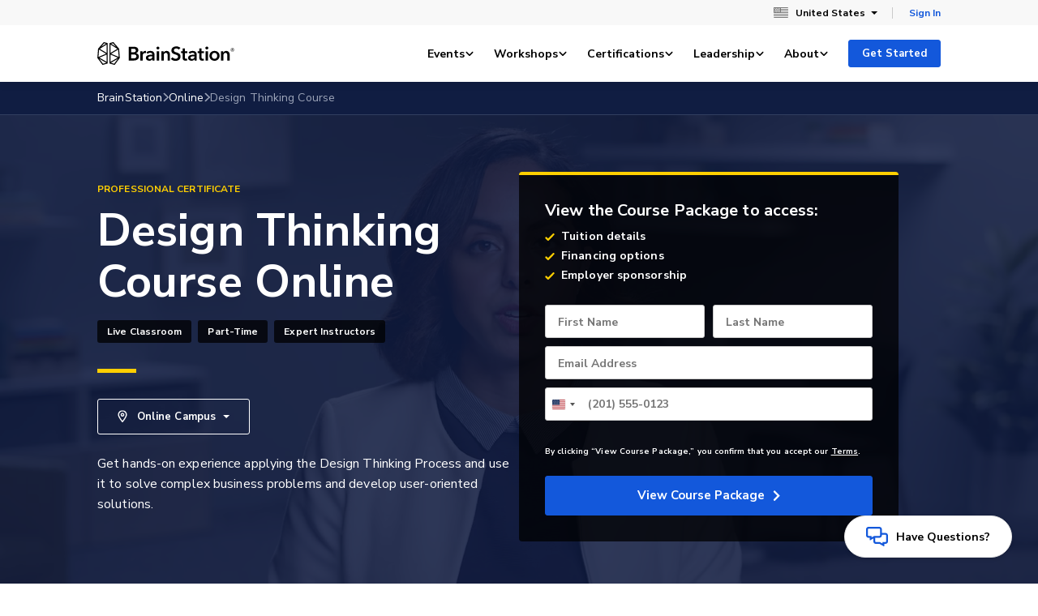

--- FILE ---
content_type: text/html; charset=utf-8
request_url: https://brainstation.io/course/online/design-thinking
body_size: 126564
content:

<!DOCTYPE html>
<html id="html-v3"
      lang="en">
<head>
    <meta charset="utf-8"/>
    <meta name="viewport"
          content="width=device-width, initial-scale=1.0">

        <title>Design Thinking Course Online | BrainStation®</title>

    <link rel="canonical" href="https://brainstation.io/course/online/design-thinking"/>
    

    <link rel="preconnect" href="https://fonts.googleapis.com">
    <link rel="preconnect" href="https://fonts.gstatic.com" crossorigin>
    <link
        href="https://fonts.googleapis.com/css2?family=Merriweather:ital,opsz,wght@0,18..144,300..900;1,18..144,300..900&family=Nunito+Sans:ital,opsz,wght@0,6..12,200..1000;1,6..12,200..1000&display=swap"
        rel="stylesheet">


    <link rel="apple-touch-icon"
          sizes="114x114"
          href="/apple-touch-icon-114x114.png">
    <link rel="apple-touch-icon"
          sizes="120x120"
          href="/apple-touch-icon-120x120.png">
    <link rel="apple-touch-icon"
          sizes="144x144"
          href="/apple-touch-icon-144x144.png">
    <link rel="apple-touch-icon"
          sizes="152x152"
          href="/apple-touch-icon-152x152.png">
    <link rel="apple-touch-icon"
          sizes="180x180"
          href="/apple-touch-icon-180x180.png">
    <link rel="apple-touch-icon"
          sizes="57x57"
          href="/apple-touch-icon-57x57.png">
    <link rel="apple-touch-icon"
          sizes="60x60"
          href="/apple-touch-icon-60x60.png">
    <link rel="apple-touch-icon"
          sizes="72x72"
          href="/apple-touch-icon-72x72.png">
    <link rel="apple-touch-icon"
          sizes="76x76"
          href="/apple-touch-icon-76x76.png">
    <link rel="icon"
          type="image/png"
          sizes="16x16"
          href="/favicon-16x16.png">
    <link rel="icon"
          type="image/png"
          sizes="32x32"
          href="/favicon-32x32.png">
    <link rel="manifest"
          href="/manifest.json">
    <link rel="shortcut icon"
          href="/favicon.ico">
    <meta name="msapplication-TileColor"
          content="#fff">
    <meta name="msapplication-TileImage"
          content="/mstile-144x144.png">
    <meta name="msapplication-config"
          content="/browserconfig.xml">



        <meta name="description"
              content="Design Thinking has solved many complex problems. Learn how to adopt a design thinking mindset, allowing for an iterative, user-centric approach to problem-solving."/>


    <meta property="og:site_name"
          content="BrainStation"/>
    <meta property="og:title"
          content="Design Thinking Course Online | BrainStation&#xAE;"/>
    <meta property="og:url"
          content="https://brainstation.io/course/online/design-thinking"/>
    <meta property="og:type"
          content="website"/>
    <meta property="og:description"
          content="Design Thinking has solved many complex problems. Learn how to adopt a design thinking mindset, allowing for an iterative, user-centric approach to problem-solving."/>
    <meta property="og:image"
          content="https://brainstation.io/images/social/design.jpg"/>

    <meta itemprop="name"
          content="Design Thinking Course Online | BrainStation&#xAE;"/>
    <meta itemprop="url"
          content="https://brainstation.io/course/online/design-thinking"/>
    <meta itemprop="description"
          content="Design Thinking has solved many complex problems. Learn how to adopt a design thinking mindset, allowing for an iterative, user-centric approach to problem-solving."/>
    <meta itemprop="thumbnailUrl"
          content="https://bs-web-content.s3.amazonaws.com/images/brainstation_share.png"/>
    <meta itemprop="image"
          content="https://brainstation.io/images/social/design.jpg"/>

    <meta name="twitter:site"
          content="@BrainStation"/>
    <meta name="twitter:title"
          content="Design Thinking Course Online | BrainStation&#xAE;"/>
    <meta name="twitter:image"
          content="https://brainstation.io/images/social/design.jpg"/>
    <meta name="twitter:url"
          content="https://brainstation.io/course/online/design-thinking"/>
    <meta name="twitter:card"
          content="summary_large_image"/>
    <meta name="twitter:description"
          content="Design Thinking has solved many complex problems. Learn how to adopt a design thinking mindset, allowing for an iterative, user-centric approach to problem-solving."/>


    
    <link rel="stylesheet" href="https://dwujq7tr7ugze.cloudfront.net/css/product.74d74745bf037dac8a79.css"/>



            <script nonce="CwOAjqm4bcHyGHtYw3EM9w==">(function (w, d, s, l, i) {
                    w[l] = w[l] || [];
                    w[l].push({
                        'gtm.start':
                            new Date().getTime(), event: 'gtm.js'
                    });
                    var f = d.getElementsByTagName(s)[0],
                        j = d.createElement(s), dl = l != 'dataLayer' ? '&l=' + l : '';
                    j.async = true;
                    j.src =
                        'https://www.googletagmanager.com/gtm.js?id=' + i + dl;
                    var n = d.querySelector('[nonce]');
                    n && j.setAttribute('nonce', n.nonce || n.getAttribute('nonce'));
                    f.parentNode.insertBefore(j, f);
                })(window, document, 'script', 'dataLayer', 'GTM-TN36ZTW');</script>


</head>


<body class="" id="body-v3" data-spy="scroll" data-target="#navbar-spy" data-offset="100">
    <script async src="https://www.googletagmanager.com/gtag/js?id=G-QX76T30VX9"></script>
    <script src="/thirdPartyTracking/gtagv4.js"></script>

<div id="v3">
        <div id="skip-to-content"><a href="#main-content">Skip to main content</a></div>


    <div aria-hidden="true">
        <svg xmlns="http://www.w3.org/2000/svg" xmlns:xlink="http://www.w3.org/1999/xlink" style="position:absolute;width:0;height:0" focusable="false"><defs><symbol id="styleable-logos.airbnb" viewBox="0 0 129 40"><svg xmlns="http://www.w3.org/2000/svg" width="129" height="40" viewBox="0 0 129 40" fill="none"><path fill="currentColor" d="M67.55 10.05a2.597 2.597 0 01-2.602 2.603 2.598 2.598 0 01-2.602-2.603c0-1.441 1.12-2.603 2.602-2.603 1.482.04 2.603 1.202 2.603 2.603zm-10.73 5.245v.64s-1.241-1.6-3.884-1.6c-4.364 0-7.767 3.323-7.767 7.927 0 4.565 3.363 7.928 7.767 7.928 2.683 0 3.884-1.642 3.884-1.642v.681c0 .32.24.56.56.56h3.244V14.736h-3.243c-.32 0-.56.28-.56.56zm0 9.65c-.6.88-1.802 1.642-3.243 1.642-2.563 0-4.525-1.602-4.525-4.325s1.962-4.324 4.525-4.324c1.401 0 2.683.8 3.243 1.642v5.365zm6.206-10.21h3.844V29.79h-3.844V14.735zm57.418-.4c-2.643 0-3.884 1.6-3.884 1.6V7.488h-3.844V29.79h3.243c.321 0 .561-.28.561-.56v-.681s1.241 1.641 3.884 1.641c4.364 0 7.768-3.363 7.768-7.928 0-4.564-3.404-7.928-7.728-7.928zm-.641 12.212c-1.481 0-2.643-.761-3.243-1.642v-5.366c.6-.8 1.882-1.641 3.243-1.641 2.563 0 4.525 1.602 4.525 4.324 0 2.723-1.962 4.325-4.525 4.325zm-9.089-5.686v8.969h-3.844V21.3c0-2.482-.801-3.483-2.963-3.483-1.161 0-2.362.6-3.123 1.481v10.49H96.94V14.736h3.043c.321 0 .561.28.561.56v.64c1.121-1.16 2.602-1.6 4.084-1.6 1.682 0 3.083.48 4.204 1.44 1.362 1.122 1.882 2.563 1.882 5.086zm-23.103-6.527c-2.643 0-3.884 1.602-3.884 1.602V7.487h-3.844V29.79h3.243c.32 0 .561-.28.561-.56v-.681s1.241 1.641 3.884 1.641c4.364 0 7.768-3.363 7.768-7.928.04-4.564-3.364-7.928-7.728-7.928zm-.64 12.213c-1.482 0-2.643-.761-3.244-1.642v-5.366c.6-.8 1.882-1.641 3.243-1.641 2.563 0 4.525 1.602 4.525 4.324 0 2.723-1.962 4.325-4.525 4.325zM76.56 14.334c1.161 0 1.762.2 1.762.2v3.564s-3.204-1.081-5.206 1.201v10.53h-3.843V14.736h3.243c.32 0 .56.28.56.56v.64c.721-.84 2.283-1.6 3.484-1.6zM36.64 28.428c-.2-.48-.4-1-.6-1.441-.32-.72-.641-1.401-.922-2.042l-.04-.04A417.154 417.154 0 0026.23 6.807l-.12-.24c-.32-.601-.641-1.242-.962-1.882-.4-.721-.8-1.482-1.441-2.203C22.426.881 20.584 0 18.622 0c-2.002 0-3.804.88-5.125 2.402-.6.721-1.041 1.482-1.442 2.203-.32.64-.64 1.28-.96 1.881l-.12.24c-3.085 6.008-6.088 12.094-8.851 18.1l-.04.08c-.28.64-.6 1.321-.92 2.042-.2.44-.4.92-.601 1.441-.52 1.482-.68 2.883-.48 4.325a8.507 8.507 0 005.205 6.646c1.04.44 2.122.641 3.243.641.32 0 .72-.04 1.04-.08 1.322-.16 2.684-.6 4.005-1.361 1.642-.921 3.203-2.243 4.965-4.165 1.762 1.922 3.363 3.244 4.965 4.165 1.321.76 2.682 1.2 4.004 1.36.32.041.72.081 1.04.081 1.122 0 2.243-.2 3.244-.64 2.803-1.122 4.765-3.684 5.205-6.647.32-1.402.16-2.803-.36-4.285zM18.582 30.51c-2.162-2.722-3.564-5.285-4.044-7.447-.2-.92-.24-1.722-.12-2.442.08-.641.32-1.202.64-1.682.761-1.081 2.042-1.762 3.524-1.762 1.481 0 2.803.64 3.523 1.762.32.48.561 1.041.641 1.682.12.72.08 1.561-.12 2.442-.48 2.122-1.882 4.685-4.044 7.448zm15.976 1.882c-.28 2.082-1.682 3.884-3.644 4.685-.96.4-2.002.52-3.043.4-1-.12-2.002-.44-3.043-1.04-1.441-.801-2.883-2.043-4.564-3.884 2.642-3.244 4.244-6.207 4.844-8.85.28-1.24.32-2.362.2-3.403-.16-1-.52-1.922-1.08-2.722-1.242-1.802-3.324-2.843-5.646-2.843s-4.405 1.08-5.646 2.843c-.56.8-.92 1.721-1.08 2.722a8.307 8.307 0 00.2 3.404c.6 2.642 2.242 5.645 4.844 8.889-1.641 1.841-3.123 3.083-4.564 3.883-1.041.601-2.042.921-3.043 1.041a6.41 6.41 0 01-3.043-.4 5.948 5.948 0 01-3.644-4.685c-.12-1-.04-2.002.36-3.123.12-.4.32-.8.52-1.281.281-.64.601-1.321.922-2.002l.04-.08a438.15 438.15 0 018.809-17.978l.12-.24c.32-.6.64-1.242.96-1.842.321-.64.681-1.241 1.122-1.762.84-.96 1.962-1.481 3.203-1.481 1.241 0 2.362.52 3.203 1.481.44.52.801 1.121 1.121 1.762.32.6.641 1.241.961 1.842l.12.24a533.611 533.611 0 018.77 18.018v.04c.32.64.6 1.361.92 2.002.2.48.4.88.52 1.281.32 1.041.441 2.042.28 3.083z"/></svg></symbol><symbol id="styleable-logos.amazon" viewBox="0 0 114 35"><svg xmlns="http://www.w3.org/2000/svg" width="114" height="35" viewBox="0 0 114 35" fill="none"><path fill="currentColor" fill-rule="evenodd" d="M70.64 26.849c-6.618 4.884-16.215 7.482-24.478 7.482-11.58 0-22.01-4.28-29.902-11.407-.62-.56-.067-1.323.678-.89 8.515 4.954 19.044 7.938 29.92 7.938 7.336 0 15.4-1.522 22.82-4.67 1.12-.474 2.058.737.963 1.547z" clip-rule="evenodd"/><path fill="currentColor" fill-rule="evenodd" d="M73.395 23.704c-.847-1.084-5.595-.513-7.73-.257-.646.077-.746-.488-.164-.896 3.79-2.661 9.998-1.894 10.72-1.003.726.899-.192 7.124-3.743 10.094-.546.456-1.065.213-.823-.39.8-1.995 2.588-6.463 1.74-7.548zM65.851 3.75V1.164a.64.64 0 01.656-.655h11.59c.37 0 .667.27.667.652v2.218c-.003.372-.316.857-.871 1.627l-6.004 8.572c2.228-.052 4.586.282 6.61 1.42.457.257.58.637.615 1.01v2.76c0 .379-.416.82-.854.59-3.567-1.869-8.3-2.073-12.246.023-.403.214-.825-.22-.825-.6v-2.623c0-.42.01-1.137.432-1.777l6.956-9.979h-6.056c-.37 0-.668-.264-.67-.652zM23.575 19.9h-3.526a.663.663 0 01-.631-.596l.003-18.096c0-.362.304-.652.68-.652h3.284c.343.017.62.277.64.607v2.363h.067C24.948 1.24 26.56.175 28.732.175c2.205 0 3.588 1.066 4.575 3.35.857-2.284 2.798-3.35 4.872-3.35 1.48 0 3.093.609 4.08 1.98 1.12 1.524.89 3.732.89 5.674l-.003 11.42a.664.664 0 01-.68.651h-3.522a.66.66 0 01-.632-.649l-.002-9.594c0-.76.066-2.665-.099-3.389-.263-1.219-1.052-1.562-2.073-1.562-.855 0-1.745.571-2.107 1.485-.362.915-.329 2.437-.329 3.466v9.592a.664.664 0 01-.68.651H29.5a.66.66 0 01-.633-.649l-.003-9.594c0-2.019.329-4.988-2.172-4.988-2.535 0-2.435 2.893-2.435 4.988l-.002 9.592c0 .362-.305.651-.68.651zM88.774 3.869c-2.6 0-2.764 3.54-2.764 5.75 0 2.208-.033 6.93 2.733 6.93 2.732 0 2.863-3.808 2.863-6.13 0-1.523-.067-3.351-.527-4.799-.395-1.257-1.186-1.751-2.305-1.751zM88.743.175c5.233 0 8.062 4.494 8.062 10.205 0 5.522-3.126 9.902-8.062 9.902-5.135 0-7.933-4.495-7.933-10.092 0-5.636 2.83-10.015 7.933-10.015zM103.592 19.9h-3.513a.66.66 0 01-.632-.649L99.44 1.147a.667.667 0 01.677-.59l3.271-.001a.669.669 0 01.626.506V3.83h.067c.987-2.475 2.369-3.655 4.805-3.655 1.58 0 3.127.57 4.115 2.132.921 1.447.921 3.884.921 5.636v11.388a.67.67 0 01-.676.57h-3.535a.667.667 0 01-.628-.57V9.506c0-1.981.232-4.876-2.204-4.876-.856 0-1.646.572-2.041 1.447-.494 1.105-.56 2.208-.56 3.429v9.743a.674.674 0 01-.687.651zm-43.426-.044c-.232.21-.57.223-.832.082-1.17-.973-1.381-1.423-2.022-2.35-1.935 1.971-3.305 2.563-5.813 2.563-2.968 0-5.277-1.832-5.277-5.495 0-2.862 1.55-4.809 3.76-5.763 1.913-.84 4.585-.992 6.63-1.222v-.457c0-.84.066-1.832-.429-2.557-.43-.65-1.253-.917-1.98-.917-1.344 0-2.539.689-2.833 2.118-.061.317-.293.632-.612.648l-3.418-.37c-.289-.066-.61-.297-.526-.738C47.6 1.253 51.344 0 54.7 0c1.715 0 3.958.457 5.31 1.756 1.716 1.602 1.55 3.74 1.55 6.069v5.491c0 1.654.687 2.379 1.331 3.269.226.32.276.702-.011.937-.72.604-2 1.715-2.703 2.342l-.01-.008zm-3.554-8.597c0 1.374.033 2.518-.66 3.74-.56.992-1.451 1.603-2.44 1.603-1.353 0-2.145-1.03-2.145-2.557 0-3.003 2.694-3.55 5.245-3.55v.764zm-42.667 8.597a.73.73 0 01-.834.082c-1.17-.973-1.381-1.423-2.02-2.35-1.936 1.971-3.307 2.563-5.814 2.563C2.308 20.151 0 18.32 0 14.656c0-2.862 1.55-4.809 3.76-5.763 1.913-.84 4.585-.992 6.63-1.222v-.457c0-.84.066-1.832-.429-2.557-.429-.65-1.254-.917-1.979-.917-1.345 0-2.54.689-2.834 2.118-.06.317-.293.632-.612.648l-3.418-.37C.83 6.07.508 5.839.592 5.398 1.377 1.253 5.12 0 8.477 0c1.715 0 3.958.457 5.31 1.756 1.715 1.602 1.551 3.74 1.551 6.069v5.491c0 1.654.686 2.379 1.33 3.269.225.32.276.702-.01.937-.722.604-2.002 1.715-2.705 2.342l-.008-.008zm-3.555-8.597c0 1.374.033 2.518-.66 3.74-.56.992-1.451 1.603-2.441 1.603-1.351 0-2.144-1.03-2.144-2.557 0-3.003 2.695-3.55 5.245-3.55v.764z" clip-rule="evenodd"/></svg></symbol><symbol id="styleable-logos.apple" viewBox="0 0 47 55"><svg xmlns="http://www.w3.org/2000/svg" width="47" height="55" viewBox="0 0 47 55" fill="none"><path fill="currentColor" d="M45.404 42.862a29.855 29.855 0 01-2.96 5.316c-1.556 2.217-2.83 3.752-3.813 4.604-1.523 1.399-3.154 2.115-4.9 2.156-1.255 0-2.767-.357-4.527-1.08-1.767-.72-3.39-1.076-4.874-1.076-1.556 0-3.226.356-5.011 1.076-1.789.723-3.23 1.1-4.33 1.137-1.676.072-3.346-.665-5.012-2.213-1.064-.927-2.395-2.516-3.988-4.767-1.71-2.403-3.117-5.19-4.218-8.368C.591 36.214 0 32.89 0 29.673c0-3.686.797-6.865 2.394-9.529 1.255-2.14 2.925-3.828 5.015-5.067 2.09-1.24 4.348-1.87 6.78-1.911 1.33 0 3.075.411 5.243 1.22 2.162.81 3.55 1.221 4.159 1.221.455 0 1.997-.48 4.612-1.44 2.472-.888 4.559-1.256 6.268-1.111 4.633.373 8.113 2.198 10.427 5.484-4.143 2.507-6.192 6.02-6.151 10.525.037 3.51 1.312 6.43 3.816 8.748a12.559 12.559 0 003.813 2.5 40.418 40.418 0 01-.972 2.549zM34.781 1.1c0 2.75-1.006 5.32-3.011 7.696-2.42 2.826-5.347 4.46-8.521 4.202a8.655 8.655 0 01-.064-1.043c0-2.64 1.15-5.466 3.194-7.777 1.02-1.17 2.318-2.142 3.892-2.918C31.84.495 33.326.072 34.723 0c.04.368.058.735.058 1.1z"/></svg></symbol><symbol id="styleable-logos.branch" viewBox="0 0 136 32"><svg xmlns="http://www.w3.org/2000/svg" width="136" height="32" fill="none" viewBox="0 0 136 32"><path fill="currentColor" d="M0 3.201c.245-.794.919-.891 1.59-.945.814-.065 1.63-.102 2.445-.119 3.03-.065 6.06-.145 9.091-.166 1.99-.014 3.952.241 5.812 1.009 1.554.641 2.876 1.598 3.622 3.138 1.1 2.273.865 4.512-.389 6.667-.57.979-1.372 1.727-2.332 2.318-.245.15-.466.34-.75.55.182.118.314.215.456.293.723.397 1.472.752 2.17 1.19 1.57.986 2.747 2.335 3.082 4.186.466 2.58.12 5.024-1.77 7.033-1.046 1.112-2.371 1.787-3.795 2.287-1.753.617-3.569.89-5.415.909-2.12.022-4.24-.022-6.36-.046-1.689-.02-3.378-.05-5.067-.08-.394-.007-.789-.017-1.18-.06-.523-.059-.976-.254-1.21-.776v-.451c.267-.565.691-1.006 1.171-1.384.88-.693 1.362-1.616 1.472-2.692.146-1.435.233-2.88.263-4.322.05-2.308.053-4.618.037-6.927-.015-2.12-.07-4.24-.133-6.36-.014-.492-.081-.994-.203-1.471-.223-.877-.83-1.495-1.517-2.042C.6 4.55.183 4.104 0 3.483V3.2zm12.739 25.403c.685-.039 1.175-.038 1.657-.098 1.72-.213 3.633-1.46 4.05-3.581.14-.71.147-1.453.151-2.181.014-2.283-1.458-4.213-3.653-4.843-1.497-.43-3.028-.34-4.556-.3-.185.004-.373.036-.556.072-.485.097-.58.198-.595.695-.055 1.96-.118 3.918-.143 5.878-.012.927.088 1.855.073 2.782-.014.788.374 1.241 1.165 1.358.86.127 1.732.16 2.406.218zM9.18 10.096h-.052c0 .197-.003.394.001.59.02 1.117.036 2.233.07 3.348.014.476.221.672.69.722.075.008.15.016.226.014 1.077-.04 2.159-.038 3.232-.135 1.526-.136 3.37-1.531 3.677-3.305.112-.652.15-1.323.156-1.986.014-1.845-1.006-3.31-2.733-3.965-1.324-.502-2.705-.465-4.085-.404-.121.006-.242.034-.359.065-.61.162-.817.407-.82 1.03-.009 1.342-.003 2.684-.003 4.026zM135.252 30.308c-.268.728-.894.939-1.565 1.063-1.531.281-3.08.315-4.629.268-.794-.024-1.592-.1-2.376-.228-.727-.119-1.131-.6-1.115-1.208.005-.191.066-.388.137-.569.107-.27.228-.537.374-.787.656-1.118.988-2.311.97-3.618-.023-1.642.037-3.285.01-4.928-.022-1.275-.119-2.55-.475-3.787-.42-1.463-1.412-2.201-2.939-2.213-1.055-.008-2.03.213-2.846.928-.744.653-1.076 1.523-1.266 2.457-.305 1.501-.354 3.021-.193 4.54.159 1.49.317 2.986.597 4.457.171.901.531 1.774.878 2.631.363.895-.105 1.529-.863 1.652-1.016.166-2.044.295-3.071.344-1.179.056-2.364.039-3.543-.009-.487-.02-.981-.158-1.445-.319-.495-.172-.614-.475-.49-.982.156-.642.516-1.182.887-1.713.437-.625.9-1.251 1.057-2.003.14-.664.195-1.355.201-2.036.036-3.859.068-7.718.056-11.577-.007-2.139-.09-4.278-.17-6.416-.018-.48-.136-.964-.265-1.43-.152-.554-.492-1.002-.925-1.386-.393-.35-.758-.728-1.145-1.083-.219-.201-.235-.43-.157-.691.135-.458.466-.736.891-.869.74-.231 1.485-.494 2.248-.6 1.027-.14 2.073-.197 3.112-.196 1.244.002 1.881.646 1.93 1.9.07 1.829.101 3.66.137 5.489.025 1.248.025 2.497.05 3.745.004.23.039.473.124.685.179.443.58.631 1.035.473.512-.178 1.008-.404 1.51-.611 1.48-.61 2.998-1.017 4.621-.934 2.899.15 4.796 1.672 5.545 4.485.408 1.533.537 3.103.57 4.682.034 1.624.043 3.248.076 4.87.012.563.074 1.124.096 1.687.033.853.518 1.465 1.064 2.048l1.302 1.392v.397zM87.947 22.184c.043 1.37.102 2.738.123 4.108.014.809.325 1.424 1.001 1.867.384.252.759.519 1.125.795.14.106.262.244.366.387.337.46.265.968-.19 1.31-.538.405-1.18.526-1.823.603-1.954.233-3.912.254-5.872.064-.213-.02-.426-.062-.636-.111-.846-.199-1.245-.825-1.027-1.66.104-.397.235-.796.415-1.162.56-1.141.853-2.332.839-3.607-.018-1.643.024-3.287-.013-4.928-.028-1.256-.124-2.513-.528-3.72-.388-1.154-1.252-1.786-2.468-1.895-2.275-.203-3.623 1.152-4.17 2.357-.373.823-.487 1.715-.525 2.607-.099 2.358-.04 4.712.393 7.038.138.742.389 1.464.607 2.19.14.465.339.914.472 1.382.195.688-.085 1.196-.788 1.323-.67.121-1.359.184-2.04.195-1.454.024-2.909.015-4.362-.02-.511-.012-1.028-.102-1.527-.218-1.014-.235-1.476-1.468-.593-2.277.2-.183.417-.348.629-.519.298-.24.612-.466.895-.724.296-.268.455-.61.458-1.023.018-2.636.046-5.273.052-7.909.002-.6-.077-1.198-.1-1.797-.03-.733-.298-1.374-.742-1.938-.47-.597-.968-1.172-1.458-1.752-.34-.403-.288-.944.154-1.24.68-.454 1.451-.694 2.243-.864 1.153-.246 2.323-.317 3.498-.305.594.006 1.066.273 1.437.72.253.302.473.63.73.93.336.39.494.432.952.196.658-.339 1.296-.717 1.946-1.072 1.155-.63 2.377-1 3.708-.99.865.005 1.729.006 2.564.267 2.094.655 3.325 2.087 3.764 4.217.322 1.568.425 3.16.47 4.755.022.806.003 1.614.003 2.421h.018zM62.288 20.75c.068 1.78.145 3.56.201 5.342.038 1.18.55 2 1.7 2.378.167.055.319.156.476.24.664.353.608 1.348.115 1.728-.57.44-1.219.696-1.896.897-1.062.314-2.152.418-3.255.391-.775-.02-1.404-.37-1.929-.92-.207-.217-.39-.458-.599-.672-.334-.343-.526-.373-.948-.14-.254.14-.494.307-.737.466-1.498.98-3.135 1.493-4.928 1.537-1.31.032-2.566-.16-3.719-.807-1.607-.902-2.406-2.318-2.521-4.132-.178-2.82 1.196-4.705 3.622-5.941 1.494-.762 3.1-1.167 4.74-1.455.638-.111 1.277-.213 1.912-.338 1.216-.24 1.74-.807 1.87-2.047.07-.648.014-1.294-.184-1.92-.453-1.428-1.956-2.146-3.423-1.64-.8.277-1.395.821-1.93 1.454-.34.4-.679.808-1.073 1.149-.776.671-1.696.926-2.722.798-.977-.122-1.878-1.008-1.615-2.336.194-.978.766-1.687 1.587-2.192 1.776-1.092 3.705-1.788 5.787-1.934 1.222-.086 2.467-.124 3.68.013 1.985.224 3.683 1.063 4.801 2.825.45.707.615 1.504.74 2.313.253 1.638.301 3.288.248 4.942zm-5.71 3.956l-.02-.005c0-.224.007-.45 0-.675-.022-.57-.023-1.144-.084-1.711-.048-.439-.25-.598-.686-.568-.803.054-1.613.086-2.403.229-2.318.418-3.71 2.364-3.347 4.607.167 1.03.991 1.92 1.965 2.064.395.059.806.037 1.209.024.763-.025 1.457-.268 2.052-.749.524-.423 1.007-.896 1.125-1.598.091-.535.129-1.078.19-1.618zM97.319 20.83c.019 1.629.287 3.186 1.15 4.591.807 1.314 1.897 2.268 3.447 2.607 1.014.221 2.021.133 3.01-.116 1.136-.287 2.257-.627 3.385-.944l.027-.008c.406-.091.849-.228 1.135.193.306.45.33.978.037 1.438-.212.331-.5.645-.822.871-2.072 1.462-4.357 2.31-6.92 2.364-2.183.046-4.203-.465-6.025-1.682-1.91-1.276-3.126-3.072-3.733-5.258-.858-3.097-.733-6.141.82-9.016 1.653-3.061 4.256-4.825 7.695-5.277 2.296-.301 4.57-.097 6.771.678.299.105.588.247.869.396.868.46 1.312 1.204 1.317 2.169.003.595-.041 1.206-.179 1.782-.294 1.225-1.359 1.705-2.512 1.184-.653-.295-1.16-.784-1.676-1.266-.498-.466-.988-.966-1.561-1.322-1.63-1.01-3.35-.688-4.58.781-.798.955-1.266 2.058-1.418 3.286-.107.848-.16 1.7-.237 2.55zM32.72 31.395c-1.577-.043-3.153-.075-4.728-.14-.368-.014-.745-.108-1.092-.234-.432-.158-.568-.471-.493-.924.114-.69.544-1.176 1.025-1.639.35-.338.693-.686 1.013-1.052.49-.56.552-1.262.573-1.96.046-1.538.1-3.077.094-4.616-.006-1.397-.098-2.794-.136-4.192-.03-1.092-.533-1.885-1.452-2.448-.286-.175-.571-.37-.808-.605-.563-.561-.48-1.302.166-1.762.48-.342 1.048-.445 1.604-.577 1.451-.343 2.917-.528 4.41-.377.187.02.372.05.558.075.604.084 1.009.4 1.205.991.103.31.233.617.394.9.236.414.473.481.883.248.66-.375 1.294-.797 1.96-1.162 1.211-.662 2.494-.973 3.877-.668 1.006.222 1.628.871 1.772 1.9.13.928-.056 1.79-.645 2.546-.418.538-.955.767-1.61.59-.56-.152-1.098-.375-1.65-.556-.506-.167-1.007-.38-1.528-.463-.898-.144-1.535.399-2.096.995-.642.683-.901 1.554-1.014 2.46-.251 2-.253 4.003-.08 6.012.081.937.509 1.694 1.089 2.39.451.54.94 1.05 1.365 1.61.269.353.491.756.657 1.168.216.538.088.855-.463 1.001-.729.194-1.482.336-2.233.393-.868.066-1.745.015-2.618.015v.08z"/></svg></symbol><symbol id="styleable-logos.disney" viewBox="0 0 109 45"><svg xmlns="http://www.w3.org/2000/svg" width="109" height="45" viewBox="0 0 109 45" fill="none"><path fill="currentColor" d="M94.123 19.57c-1.84.423-6.703.66-6.703.66l-.598 1.916s2.408-.204 4.17-.031c0 0 .566-.047.63.628.03.692-.048 1.414-.048 1.414s-.047.425-.63.535c-.676.11-5.239.314-5.239.314l-.74 2.483s-.267.565.347.408c.566-.157 5.35-1.068 5.979-.943.66.157 1.416 1.069 1.196 1.886-.252.99-5.035 4.038-7.93 3.834 0 0-1.527.094-2.801-1.964-1.228-1.964.425-5.657.425-5.657s-.74-1.728-.19-2.357c0 0 .316-.267 1.26-.346l1.18-2.42s-1.338.08-2.124-.895c-.724-.943-.787-1.351-.22-1.603.597-.314 6.136-1.304 9.944-1.178 0 0 1.337-.158 2.517 2.152 0 0 .535.943-.41 1.163h-.015zm-14.35 9.301c-.472 1.148-1.778 2.357-3.351 1.619-1.605-.754-4.138-5.908-4.138-5.908s-.945-1.917-1.133-1.855c0 0-.205-.377-.315 1.729-.157 2.09.031 6.16-.834 6.804-.787.628-1.73.361-2.266-.377-.44-.739-.63-2.514-.377-5.61.283-3.095.99-6.395 1.888-7.417.944-1.037 1.7-.282 1.982 0 0 0 1.212 1.1 3.257 4.353l.346.597s1.857 3.096 2.046 3.08c0 0 .157.157.283.031.19-.047.126-1.053.126-1.053s-.346-3.346-2.077-9.003c0 0-.252-.723-.078-1.414.157-.629.833-.315.833-.315s2.612 1.257 3.887 5.5c1.259 4.243.409 8.092-.063 9.24h-.016zM66.965 17.982c-.252.44-.362 1.053-1.447 1.226 0 0-10.543.738-11.062 1.477 0 0-.346.44.22.55.598.125 2.99.44 4.123.503 1.227 0 5.35.031 6.86 1.885 0 0 .866.88.834 2.876-.031 2.042-.393 2.765-1.196 3.504-.834.691-7.977 3.897-12.587-1.006 0 0-2.109-2.357.74-4.148 0 0 2.045-1.257 7.284.204 0 0 1.574.566 1.51 1.147-.094.629-1.305 1.257-3.067 1.226-1.7-.047-2.959-.864-2.707-.723.236.079-1.84-1.006-2.486-.267-.63.691-.472 1.1.157 1.524 1.574.911 7.758.581 9.599-1.477 0 0 .74-.833-.378-1.509-1.101-.628-4.311-1.02-5.554-1.068-1.18-.063-5.602 0-6.263-1.147 0 0-.63-.817.063-3.048.724-2.357 5.87-3.269 8.104-3.457 0 0 6.136-.252 7.285 1.005 0 0 .157.283-.032.707v.016zM49.563 31.794c-.74.55-2.313.314-2.77-.314-.44-.55-.597-2.719-.519-6.128.11-3.489.158-7.763.944-8.454.787-.676 1.26-.079 1.574.377.314.471.724.99.786 2.074.095 1.1.362 6.757.362 6.757s.346 5.154-.361 5.688h-.016zm1.573-18.384c-2.171.738-3.65.502-4.909-.048-.55.99-.881 1.289-1.29 1.352-.63.063-1.18-.943-1.259-1.257-.126-.236-.425-.66-.063-1.619-1.227-1.1-1.322-2.577-1.101-3.567.283-1.162 2.36-5.53 8.654-6.05 0 0 3.084-.22 3.619 1.415h.094s2.99 0 2.927 2.671c0 2.671-3.305 6.003-6.672 7.15v-.047zm2.801-7.606c-1.983.315-5.035 2.954-6.498 5.139 2.25.408 6.183.251 7.946-3.3 0 0 .834-2.231-1.448-1.839zm-8.701 1.729c-.63 1.021-.661 1.634-.362 2.043.74-1.1 2.045-2.829 4.012-4.18-1.51.157-2.785.785-3.65 2.137zm53.608 24.151c-1.448 3.551-2.675 7.15-3.383 12.54 0 0-.158 1.052-1.023.706-.866-.314-2.282-1.728-2.596-3.724-.315-2.608.85-7.008 3.225-12.068-.692-1.1-1.18-2.734-.786-5.028 0 0 .629-4.242 4.877-8.076 0 0 .504-.425.787-.283.346.157.205 1.508-.079 2.2-.251.66-2.14 3.928-2.14 3.928s-1.18 2.231-.85 3.976c2.235-3.426 7.317-10.371 10.464-8.171 1.999 1.414 1.999 5.97.504 8.61-1.18 2.09-4.516 6.411-8.969 5.406l-.031-.016zm6.577-10.67c-1.165 1.258-3.242 3.646-4.878 6.883 1.731-.188 3.414-1.147 3.934-1.634.833-.739 2.753-2.734 2.454-5.374 0 0-.189-1.383-1.51.126zM34.93 33.539c-5.57 1.697-10.826.912-13.69.157-.078 1.163-.204 1.65-.393 1.839-.22.251-2.045 1.288-3.052-.189-.441-.707-.661-1.98-.787-3.142-6.451-2.923-9.44-7.229-9.535-7.386-.158-.157-1.621-1.68-.158-3.567 1.37-1.697 5.9-3.41 9.96-4.085.158-3.457.535-6.128 1.023-7.307.582-1.414 1.322-.157 1.983.786.535.707.865 3.74.896 6.16 2.644-.126 4.249.063 7.191.628 3.871.66 6.451 2.64 6.247 4.871-.189 2.2-2.203 3.111-2.99 3.174-.786.063-2.045-.518-2.045-.518-.881-.409-.079-.786.944-1.226 1.133-.55.881-1.1.881-1.1-.41-1.257-5.428-2.09-10.416-2.09 0 2.75.11 7.307.188 9.963 3.494.66 6.106.518 6.106.518s12.745-.361 13.106-8.485c.394-8.14-12.745-15.933-22.421-18.385-9.661-2.53-15.137-.738-15.61-.502-.518.251-.046.345-.046.345s.519.079 1.463.393c.944.314.189.786.189.786-1.652.566-3.493.236-3.855-.519-.362-.738.236-1.414.944-2.404.66-1.021 1.416-.99 1.416-.99 11.958-4.164 26.56 3.3 26.56 3.3 13.658 6.882 15.987 14.975 15.735 18.117-.22 3.096-1.416 8.328-9.834 10.874v-.016zM8.653 22.303c-1.353.629-.41 1.634-.41 1.634 2.55 2.719 5.665 4.432 8.655 5.5.346-4.714.314-6.395.314-8.768-4.626.314-7.3 1.069-8.56 1.634z"/></svg></symbol><symbol id="styleable-logos.facebook" viewBox="0 0 131 27"><svg xmlns="http://www.w3.org/2000/svg" width="131" height="27" viewBox="0 0 131 27" fill="none"><path fill="currentColor" fill-rule="evenodd" d="M10.249 4.947c-1.542 0-1.989.683-1.989 2.184v2.49h4.114l-.411 4.027H8.26v12.215H3.324V13.648H0V9.621h3.324V7.2c0-4.061 1.646-6.21 6.24-6.21.994 0 2.158.068 2.878.17v3.787m5.211 13.375c0 2.423.892 4.025 3.188 4.025 2.023 0 3.05-1.466 3.05-3.785v-1.639c0-2.32-1.027-3.787-3.05-3.787-2.296 0-3.188 1.604-3.188 4.027v1.16zm-4.936-1.091c0-4.538 2.16-7.95 6.684-7.95 2.468 0 3.976 1.262 4.696 2.83v-2.49h4.731v16.24h-4.731v-2.454c-.686 1.569-2.228 2.796-4.696 2.796-4.525 0-6.684-3.41-6.684-7.949v-1.023zM39.11 9.28c1.918 0 3.736.41 4.729 1.092l-1.097 3.48c-.754-.375-1.987-.75-3.29-.75-2.674 0-3.84 1.534-3.84 4.163v.954c0 2.628 1.166 4.162 3.84 4.162 1.303 0 2.536-.375 3.29-.75l1.097 3.48c-.993.683-2.811 1.092-4.73 1.092-5.792 0-8.432-3.105-8.432-8.086v-.75c0-4.982 2.64-8.087 8.432-8.087zm10.316 6.96h5.965v-.408c0-1.775-.72-3.174-2.88-3.174-2.229 0-3.085 1.4-3.085 3.583zm-4.936 2.116v-1.432c0-4.606 2.639-7.644 8.021-7.644 5.073 0 7.3 3.072 7.3 7.576v2.592H49.426c.103 2.22 1.097 3.207 3.84 3.207 1.85 0 3.805-.375 5.244-.988l.89 3.377c-1.3.682-3.975 1.193-6.34 1.193-6.238 0-8.57-3.103-8.57-7.88zm28.69-1.23c0-2.287-.892-3.991-3.256-3.991-2.023 0-3.12 1.432-3.12 3.751v1.707c0 2.32 1.097 3.753 3.12 3.753 2.364 0 3.256-1.706 3.256-3.993v-1.227zm4.936 1.126c0 4.538-2.194 7.95-6.719 7.95-2.468 0-4.182-1.23-4.868-2.798v2.457h-4.66V1.464l4.935-.443v10.85c.72-1.432 2.296-2.592 4.593-2.592 4.525 0 6.719 3.41 6.719 7.949v1.024zm12.955-1.261c0-2.15-.892-3.855-3.187-3.855-2.298 0-3.188 1.706-3.188 3.855v1.5c0 2.15.89 3.856 3.188 3.856 2.295 0 3.187-1.706 3.187-3.855v-1.5zm-11.311 1.16v-.818c0-4.674 2.672-8.053 8.124-8.053 5.449 0 8.123 3.379 8.123 8.053v.818c0 4.675-2.674 8.052-8.123 8.052-5.452 0-8.124-3.377-8.124-8.052zm29.203-1.16c0-2.15-.892-3.855-3.188-3.855-2.297 0-3.188 1.706-3.188 3.855v1.5c0 2.15.891 3.856 3.188 3.856 2.296 0 3.188-1.706 3.188-3.855v-1.5zm-11.312 1.16v-.818c0-4.674 2.673-8.053 8.124-8.053 5.449 0 8.124 3.379 8.124 8.053v.818c0 4.675-2.675 8.052-8.124 8.052-5.451 0-8.124-3.377-8.124-8.052zm23.032-.786l4.868-7.744h5.245l-5.109 8.018L131 25.861h-5.242l-5.075-7.948v7.948h-4.936V1.467l4.936-.446" clip-rule="evenodd"/></svg></symbol><symbol id="styleable-logos.microsoft" viewBox="0 0 112 24"><svg width="112" height="24" viewBox="0 0 112 24" fill="currentColor" xmlns="http://www.w3.org/2000/svg"><path d="M39.541 13.8234L38.8734 15.721H38.8177C38.7064 15.2931 38.5024 14.6419 38.1686 13.8606L34.5892 4.83741H31.084V19.2186H33.4022V10.3443C33.4022 9.78619 33.4022 9.15364 33.3837 8.37225C33.3652 7.98156 33.3281 7.68389 33.3095 7.46063H33.3652C33.4764 8.01877 33.6063 8.42806 33.699 8.68853L38.0017 19.1814H39.6337L43.8994 8.5955C43.9921 8.35365 44.0848 7.86993 44.1775 7.46063H44.2332C44.1775 8.52109 44.1405 9.46991 44.1219 10.0467V19.1628H46.5885V4.8002H43.2131L39.541 13.8234ZM48.9254 8.85597H51.3363V19.1628H48.9254V8.85597ZM50.1494 4.50253C49.7414 4.50253 49.4076 4.65136 49.1294 4.91183C48.8512 5.17229 48.7028 5.50717 48.7028 5.91647C48.7028 6.30716 48.8512 6.64204 49.1294 6.9025C49.4076 7.16296 49.7414 7.29319 50.1494 7.29319C50.5574 7.29319 50.9098 7.14436 51.1694 6.9025C51.4476 6.64204 51.596 6.30716 51.596 5.91647C51.596 5.52577 51.4476 5.19089 51.1694 4.91183C50.9283 4.65136 50.576 4.50253 50.1494 4.50253ZM59.8861 8.76294C59.441 8.66992 58.9774 8.61411 58.5322 8.61411C57.438 8.61411 56.4365 8.85597 55.602 9.33968C54.7674 9.8234 54.0997 10.4932 53.6732 11.3304C53.2281 12.1862 53.0055 13.1722 53.0055 14.3071C53.0055 15.2931 53.2281 16.1675 53.6546 16.9675C54.0812 17.7489 54.6747 18.3814 55.4721 18.8093C56.2325 19.2372 57.1227 19.4605 58.1242 19.4605C59.2741 19.4605 60.257 19.2186 61.036 18.7721L61.0545 18.7535V16.521L60.9618 16.5954C60.6094 16.8559 60.2014 17.0791 59.7934 17.2094C59.3668 17.3582 58.9774 17.4326 58.6435 17.4326C57.6791 17.4326 56.9187 17.1535 56.3809 16.5396C55.8245 15.9443 55.5463 15.1257 55.5463 14.1024C55.5463 13.042 55.8245 12.2048 56.3994 11.5908C56.9744 10.9769 57.7348 10.6606 58.6621 10.6606C59.441 10.6606 60.2385 10.9211 60.9618 11.442L61.0545 11.5164V9.15364L61.036 9.13503C60.7207 9.0048 60.3683 8.85597 59.8861 8.76294ZM67.8424 8.68853C67.2489 8.68853 66.6925 8.87457 66.2103 9.26526C65.8023 9.60014 65.5241 10.0839 65.283 10.6606H65.2645V8.85597H62.8535V19.1628H65.2645V13.8978C65.2645 13.0048 65.45 12.2606 65.858 11.7211C66.266 11.1629 66.7853 10.8839 67.4158 10.8839C67.6384 10.8839 67.8609 10.9397 68.1391 10.9769C68.3988 11.0513 68.5842 11.1257 68.7141 11.2187L68.8068 11.2931V8.87457L68.7512 8.85597C68.5842 8.74434 68.2504 8.68853 67.8424 8.68853ZM74.4077 8.63271C72.72 8.63271 71.3662 9.13503 70.4203 10.1211C69.4559 11.1071 68.9923 12.4652 68.9923 14.1768C68.9923 15.7768 69.4745 17.0791 70.4018 18.028C71.3291 18.9582 72.5902 19.4419 74.1666 19.4419C75.8172 19.4419 77.134 18.9396 78.0799 17.9349C79.0443 16.9303 79.5079 15.5908 79.5079 13.935C79.5079 12.2978 79.0628 10.9955 78.154 10.0467C77.2824 9.09783 76.0027 8.63271 74.4077 8.63271ZM76.3365 16.5582C75.8914 17.1349 75.1867 17.414 74.315 17.414C73.4433 17.414 72.7386 17.1349 72.2378 16.521C71.7371 15.9443 71.496 15.1071 71.496 14.0466C71.496 12.9489 71.7556 12.1117 72.2378 11.5164C72.7386 10.9211 73.4248 10.6234 74.2965 10.6234C75.1496 10.6234 75.8172 10.9025 76.2994 11.4792C76.7816 12.0559 77.0413 12.8931 77.0413 13.9908C77.0042 15.1071 76.8002 15.9815 76.3365 16.5582ZM84.8863 13.135C84.1259 12.8187 83.6437 12.5769 83.4211 12.3722C83.2357 12.1862 83.143 11.9257 83.143 11.5908C83.143 11.3118 83.2542 11.0327 83.5324 10.8466C83.8106 10.6606 84.1259 10.5676 84.5896 10.5676C84.9976 10.5676 85.4241 10.642 85.8321 10.7536C86.2402 10.8652 86.6111 11.0327 86.9078 11.2559L87.0005 11.3304V9.06062L86.9449 9.04201C86.6667 8.93038 86.2958 8.81876 85.8507 8.72574C85.4056 8.65132 84.9976 8.61411 84.6637 8.61411C83.5139 8.61411 82.568 8.89318 81.8262 9.50712C81.0843 10.0839 80.732 10.8652 80.732 11.7769C80.732 12.2606 80.8061 12.6885 80.9731 13.042C81.14 13.3955 81.3811 13.7303 81.7149 14.0094C82.0487 14.2699 82.5309 14.5675 83.1986 14.8466C83.755 15.0885 84.1815 15.2745 84.4412 15.4233C84.7008 15.5722 84.8677 15.7396 84.9976 15.8698C85.0903 16.0187 85.1459 16.2047 85.1459 16.4466C85.1459 17.1349 84.6266 17.4698 83.5695 17.4698C83.1615 17.4698 82.7349 17.3954 82.2342 17.228C81.7334 17.0605 81.2698 16.8187 80.8803 16.5396L80.7876 16.4652V18.8279L80.8432 18.8466C81.1956 19.014 81.6222 19.1256 82.1415 19.2558C82.6608 19.3489 83.1244 19.4233 83.5324 19.4233C84.775 19.4233 85.795 19.1442 86.5183 18.5303C87.2602 17.9349 87.6497 17.1722 87.6497 16.1861C87.6497 15.4978 87.4642 14.8838 87.0562 14.4187C86.5183 13.9722 85.8507 13.5071 84.8863 13.135ZM94.011 8.63271C92.3233 8.63271 90.9694 9.13503 90.0236 10.1211C89.0777 11.1071 88.5955 12.4652 88.5955 14.1768C88.5955 15.7768 89.0777 17.0791 90.005 18.028C90.9323 18.9582 92.1935 19.4419 93.7699 19.4419C95.4205 19.4419 96.7373 18.9396 97.6831 17.9349C98.6475 16.9303 99.1112 15.5908 99.1112 13.935C99.1112 12.2978 98.6661 10.9955 97.7573 10.0467C96.8856 9.09783 95.6059 8.63271 94.011 8.63271ZM95.9212 16.5582C95.4761 17.1349 94.7714 17.414 93.8997 17.414C93.0095 17.414 92.3233 17.1349 91.8225 16.521C91.3218 15.9443 91.0807 15.1071 91.0807 14.0466C91.0807 12.9489 91.3403 12.1117 91.8225 11.5164C92.3233 10.9211 93.0095 10.6234 93.8812 10.6234C94.7157 10.6234 95.4019 10.9025 95.8841 11.4792C96.3663 12.0559 96.626 12.8931 96.626 13.9908C96.626 15.1071 96.3849 15.9815 95.9212 16.5582ZM112.001 10.8466V8.85597H109.571V5.80484L109.497 5.82344L107.197 6.51181L107.142 6.53041V8.85597H103.507V7.55366C103.507 6.95831 103.655 6.4932 103.915 6.19553C104.174 5.89786 104.564 5.74903 105.046 5.74903C105.38 5.74903 105.732 5.82344 106.122 5.99088L106.214 6.0467V3.9444L106.159 3.92579C105.825 3.81416 105.38 3.73975 104.805 3.73975C104.082 3.73975 103.451 3.90719 102.876 4.18625C102.301 4.50253 101.875 4.93043 101.559 5.50717C101.244 6.0653 101.077 6.69785 101.077 7.42343V8.85597H99.3894V10.828H101.077V19.1628H103.507V10.8466H107.142V16.1489C107.142 18.3256 108.162 19.4233 110.202 19.4233C110.536 19.4233 110.888 19.3675 111.222 19.3117C111.574 19.2372 111.834 19.1442 111.982 19.0698L112.001 19.0512V17.0605L111.908 17.1349C111.76 17.228 111.63 17.3024 111.407 17.3582C111.222 17.414 111.055 17.4326 110.925 17.4326C110.443 17.4326 110.109 17.321 109.868 17.0419C109.645 16.7815 109.534 16.3536 109.534 15.721V10.8466H112.001Z" /><path d="M0 0H11.3688V11.4045H0V0Z" /><path d="M12.5547 0H23.9235V11.4045H12.5547V0Z" /><path d="M0 12.5952H11.3688V23.9997H0V12.5952Z" /><path d="M12.5547 12.5957H23.9235V24.0002H12.5547V12.5957Z" /></svg>
</symbol><symbol id="styleable-logos.nike" viewBox="0 0 85 44"><svg xmlns="http://www.w3.org/2000/svg" width="85" height="44" viewBox="0 0 85 44" fill="none"><path fill="currentColor" fill-rule="evenodd" d="M20.372 22.975h5.797L34.712.623h-5.384l-3.837 10.025.66-10.025h-5.727l-8.542 22.352h5.383l3.766-9.89-.66 9.89zM35.41.623l-8.543 22.352h5.385L40.794.623H35.41zM11.26 15.271C3.738 23.94-3.36 35.477 2.91 40.789c6.022 5.105 13.54 2.151 18.711.119l.13-.051c5.177-2.032 62.395-26.418 62.395-26.418.553-.27.448-.61-.242-.44-.117.03-11.203 2.976-23.99 6.376l.635-1.735h-6.281l2.064-5.419h5.177L63.1 9.056h-5.176l1.774-4.708h5.453L66.6.623H50.172l-5.64 6.705L47.134.623h-5.453l-8.473 22.352h5.384l3.617-9.347.248 9.347 7.742-.017-28.586 7.602c-7.867 2.169-16.84-2.555-10.352-15.29zm36.195-5.435l.345 11.65 7.794-20.42-8.14 8.77z" clip-rule="evenodd"/></svg></symbol><symbol id="styleable-logos.peloton" viewBox="0 0 109 32"><svg width="109" height="32" viewBox="0 0 109 32" fill="currentColor" xmlns="http://www.w3.org/2000/svg"><path d="M18.9202 7.68561L21.2276 3.67677C21.9 2.50313 21.5044 0.99981 20.331 0.327274C19.1575 -0.345262 17.6544 0.0503468 16.982 1.22399L14.6615 5.23283C9.73028 3.67677 4.20579 5.69437 1.51606 10.3626C-0.197985 13.3296 -0.408945 16.7451 0.632667 19.7385L4.90459 12.3274C5.88028 10.6263 7.47566 9.4131 9.37429 8.89881C11.2729 8.38452 13.2507 8.64826 14.9515 9.63728C18.4587 11.6681 19.6717 16.178 17.6413 19.6858C15.6108 23.1935 11.1147 24.4067 7.59432 22.3759L10.0467 18.1297C11.2202 18.8022 12.7233 18.4066 13.3957 17.233C14.0681 16.0593 13.6726 14.556 12.4991 13.8835C11.3257 13.211 9.82258 13.6066 9.15015 14.7802L1.34465 28.3232C0.672222 29.4969 1.06777 31.0002 2.24123 31.6727C3.41469 32.3453 4.91778 31.9497 5.59021 30.776L7.91076 26.7672C12.8419 28.3232 18.3664 26.3056 21.0562 21.6374C23.7459 16.9824 22.7306 11.1933 18.9202 7.68561Z" /><path d="M29.2969 10.6001H33.0941C35.296 10.6001 37.1156 11.6946 37.1156 14.2265C37.1156 16.7584 35.296 17.8661 33.0941 17.8661H31.5251V21.4134H29.2969V10.6001ZM33.0282 15.9145C34.1226 15.9145 34.8214 15.4265 34.8214 14.2265C34.8214 13.0133 34.0962 12.565 33.0282 12.565H31.5251V15.9145H33.0282Z" /><path d="M40.3726 10.6001H47.5188V12.5518H42.6008V15.0309H46.9387V16.943H42.6008V19.4486H47.7429V21.4002H40.3726V10.6001Z" /><path d="M51.4741 10.6001H53.6892V19.4486H58.5808V21.4002H51.4741V10.6001V10.6001Z" /><path d="M61.0591 16.0067C61.0591 12.8154 63.5378 10.4681 66.6495 10.4681C69.7611 10.4681 72.2399 12.8154 72.2399 16.0067C72.2399 19.1979 69.7611 21.5452 66.6495 21.5452C63.5378 21.5452 61.0591 19.1979 61.0591 16.0067ZM69.9457 16.0067C69.9457 13.9891 68.6141 12.4462 66.6495 12.4462C64.6849 12.4462 63.3533 13.9891 63.3533 16.0067C63.3533 18.0243 64.6849 19.5672 66.6495 19.5672C68.6141 19.5672 69.9457 18.0243 69.9457 16.0067Z" /><path d="M77.7117 12.5518H74.6265V10.6001H83.0121V12.5518H79.9268V21.4002H77.6986V12.5518H77.7117Z" /><path d="M85.3857 16.0067C85.3857 12.8154 87.8645 10.4681 90.9762 10.4681C94.0878 10.4681 96.5666 12.8154 96.5666 16.0067C96.5666 19.1979 94.0878 21.5452 90.9762 21.5452C87.8645 21.5452 85.3857 19.1979 85.3857 16.0067ZM94.2724 16.0067C94.2724 13.9891 92.9407 12.4462 90.9762 12.4462C89.0116 12.4462 87.6799 13.9891 87.6799 16.0067C87.6799 18.0243 89.0116 19.5672 90.9762 19.5672C92.9407 19.5672 94.2724 18.0243 94.2724 16.0067Z" /><path d="M103.344 16.389C102.803 15.8747 102.051 14.912 102.051 14.912C102.051 14.912 102.21 16.0988 102.21 16.8769V21.4H100.126V10.5076H100.351L105.796 15.6241C106.323 16.112 107.062 17.1011 107.062 17.1011C107.062 17.1011 106.917 15.8747 106.917 15.1362V10.6131H109V21.5055H108.776L103.344 16.389Z" /></svg>
</symbol><symbol id="styleable-logos.shopify" viewBox="0 0 121 34"><svg xmlns="http://www.w3.org/2000/svg" fill="none" height="34" width="121" viewBox="0 0 121 34"><path d="M13.955 0C9.551 0 7.447 5.4 6.787 8.145l-3.082.937c-.955.294-.984.322-1.11 1.205C2.502 10.957 0 29.916 0 29.916l19.479 3.58 10.552-2.24S26.327 6.689 26.303 6.52c-.023-.169-.173-.261-.297-.271l-2.75-.2-2.024-1.972c-.2-.197-.59-.137-.742-.094l-1.02.31c-.61-1.72-1.684-3.3-3.575-3.3-.052 0-.107.005-.16.008C15.196.304 14.53 0 13.954 0zm-.12 1.158c.19 0 .382.064.565.188-1.412.65-2.924 2.291-3.564 5.568l-2.69.818c.75-2.5 2.526-6.574 5.69-6.574zm2.517 1.004c.975.12 1.624 1.206 2.04 2.457l-1.648.5.002-.348c0-1.068-.151-1.928-.394-2.609zm-1.207.211c.27.666.447 1.622.447 2.91l-.002.188c-1.072.326-2.237.68-3.404 1.033.655-2.48 1.885-3.68 2.959-4.131zm-1.764 8.82c1.787 0 2.67.5 2.67.5v.002l-1.307 3.797s-1.144-.597-2.547-.597c-2.057 0-2.16 1.262-2.16 1.58 0 1.734 4.625 2.399 4.625 6.46 0 3.198-2.073 5.254-4.869 5.254-3.356 0-5.072-2.04-5.072-2.04l.898-2.903s1.763 1.48 3.252 1.48c.972 0 1.37-.747 1.37-1.294 0-2.263-3.796-2.363-3.796-6.08 0-3.13 2.298-6.159 6.936-6.159z" fill="currentColor"/><path clip-rule="evenodd" d="M41.465 19.178c-1.046-.565-1.584-1.04-1.584-1.695 0-.832.747-1.367 1.913-1.367 1.358 0 2.571.564 2.571.564l.957-2.914s-.88-.684-3.468-.684c-3.603 0-6.099 2.052-6.099 4.937 0 1.635 1.166 2.884 2.72 3.776 1.256.714 1.705 1.22 1.705 1.963 0 .774-.628 1.398-1.794 1.398-1.737 0-3.378-.892-3.378-.892l-1.017 2.914s1.516 1.011 4.066 1.011c3.707 0 6.368-1.814 6.368-5.085 0-1.755-1.346-3.004-2.96-3.926zm14.685-5.721c-1.8 0-3.216.855-4.308 2.15l-.06-.028 1.565-8.162h-4.072l-3.954 20.772h4.072l1.357-7.1c.531-2.682 1.918-4.332 3.217-4.332.914 0 1.268.619 1.268 1.503 0 .56-.059 1.237-.177 1.797l-1.534 8.132h4.072l1.593-8.397c.177-.884.295-1.945.295-2.652 0-2.298-1.21-3.683-3.334-3.683zM66.791 25.05c-1.437 0-2.05-1.185-2.05-2.666 0-2.34 1.255-6.162 3.55-6.162 1.498 0 1.988 1.244 1.988 2.459 0 2.518-1.254 6.369-3.487 6.369zm2.08-11.968c-5.077 0-8.442 4.443-8.442 9.39 0 3.17 2.019 5.717 5.812 5.717 4.986 0 8.35-4.325 8.35-9.39 0-2.933-1.773-5.717-5.72-5.717zM81.37 25.2c-1.09 0-1.734-.598-1.734-.598l.7-3.85c.486-2.566 1.854-4.267 3.313-4.267 1.277 0 1.672 1.163 1.672 2.268 0 2.656-1.61 6.446-3.952 6.446zm4.012-12.118c-2.831 0-4.438 2.447-4.438 2.447h-.061l.243-2.208h-3.709c-.182 1.492-.517 3.76-.851 5.461l-2.919 15.072h4.196l1.155-6.088h.091s.862.537 2.463.537c4.925 0 8.147-4.954 8.147-9.968 0-2.776-1.247-5.253-4.317-5.253zm9.669-5.665a2.504 2.504 0 00-2.52 2.535c0 1.299.83 2.186 2.074 2.186h.063c1.372 0 2.552-.919 2.584-2.535 0-1.267-.861-2.186-2.2-2.186zm-5.353 19.828h3.932l2.678-14.163h-3.96l-2.65 14.163zm17.069-14.235h-2.811l.147-.669c.234-1.365 1.054-2.585 2.401-2.585.719 0 1.288.203 1.288.203l.79-3.138s-.702-.348-2.196-.348c-1.434 0-2.869.407-3.952 1.336-1.376 1.162-2.02 2.847-2.342 4.532l-.117.668H98.1l-.585 3.022h1.873l-2.137 11.214h4.04l2.137-11.214h2.782l.556-3.022zm9.784.09s-2.611 6.389-3.783 9.877h-.061c-.08-1.123-1.029-9.877-1.029-9.877h-4.389l2.512 13.198c.061.294.03.47-.091.676-.484.912-1.301 1.793-2.27 2.44-.787.558-1.665.911-2.361 1.146l1.15 3.44c.848-.177 2.604-.853 4.087-2.205 1.907-1.734 3.662-4.41 5.478-8.054L120.91 13.1h-4.359z" fill-rule="evenodd" fill="currentColor"/></svg></symbol><symbol id="styleable-logos.slack" viewBox="0 0 96 25"><svg height="25" width="96" viewBox="0 0 96 25" xmlns="http://www.w3.org/2000/svg"><path d="M30.708 19.07l1.199-2.777c1.295.965 3.016 1.466 4.718 1.466 1.257 0 2.05-.482 2.05-1.215-.02-2.044-7.523-.443-7.58-5.572-.02-2.604 2.3-4.609 5.588-4.609 1.953 0 3.906.482 5.298 1.581L40.86 10.78c-1.276-.81-2.862-1.389-4.37-1.389-1.025 0-1.702.482-1.702 1.1.02 2.005 7.58.906 7.657 5.803 0 2.661-2.262 4.532-5.51 4.532-2.38 0-4.564-.56-6.227-1.755m46.003-3.781a3.481 3.481 0 01-3.016 1.755 3.453 3.453 0 01-3.462-3.451 3.453 3.453 0 013.462-3.452c1.295 0 2.417.714 3.016 1.755l3.307-1.832a7.274 7.274 0 00-6.323-3.702c-4.003 0-7.252 3.24-7.252 7.23 0 3.992 3.249 7.232 7.252 7.232a7.211 7.211 0 006.323-3.702l-3.307-1.832zM44.108.366h4.138v20.188h-4.138zm37.534 0v20.189h4.138V14.5l4.912 6.055h5.299l-6.246-7.192 5.782-6.71H90.46l-4.68 5.572V.366zM60.545 15.33c-.6.983-1.837 1.715-3.23 1.715a3.453 3.453 0 01-3.46-3.451 3.453 3.453 0 013.46-3.452c1.393 0 2.63.772 3.23 1.774v3.413zm0-8.678v1.64c-.677-1.138-2.359-1.929-4.119-1.929-3.635 0-6.497 3.201-6.497 7.212 0 4.01 2.862 7.25 6.497 7.25 1.76 0 3.442-.79 4.12-1.928v1.639h4.137V6.652zM6.4 15.31a2.546 2.546 0 012.553-2.545 2.546 2.546 0 012.553 2.545v6.363a2.546 2.546 0 01-2.553 2.545 2.546 2.546 0 01-2.552-2.545V15.31zM8.953 5.09a2.546 2.546 0 110-5.09 2.546 2.546 0 012.553 2.545V5.09zm0 1.292a2.546 2.546 0 110 5.09h-6.4a2.546 2.546 0 110-5.09zm10.23 2.546a2.546 2.546 0 012.552-2.546 2.546 2.546 0 110 5.09h-2.552V8.929zm-1.277 0a2.546 2.546 0 01-2.552 2.545A2.546 2.546 0 0112.8 8.928V2.545A2.546 2.546 0 0115.354 0a2.546 2.546 0 012.552 2.545zm-2.552 10.2a2.546 2.546 0 110 5.09 2.546 2.546 0 01-2.553-2.545v-2.545zm0-1.273a2.546 2.546 0 110-5.09h6.4a2.546 2.546 0 110 5.09zM5.124 15.31a2.546 2.546 0 01-2.552 2.545 2.546 2.546 0 110-5.09h2.552z" fill="currentColor"/></svg></symbol><symbol id="styleable-logos.spotify" viewBox="0 0 126 37"><svg xmlns="http://www.w3.org/2000/svg" width="126" height="37" viewBox="0 0 126 37" fill="none"><path fill="currentColor" d="M18.895 0C8.46 0 0 8.283 0 18.5 0 28.718 8.46 37 18.895 37c10.437 0 18.896-8.282 18.896-18.5C37.79 8.284 29.33 0 18.895 0zm8.666 26.683a1.193 1.193 0 01-1.62.382c-4.437-2.654-10.022-3.255-16.6-1.783a1.18 1.18 0 01-1.41-.868 1.152 1.152 0 01.887-1.381c7.197-1.61 13.371-.917 18.352 2.063a1.14 1.14 0 01.39 1.587zm2.312-5.038a1.491 1.491 0 01-2.026.476c-5.079-3.057-12.821-3.942-18.829-2.157-.779.23-1.602-.2-1.838-.96a1.44 1.44 0 01.982-1.8c6.862-2.038 15.393-1.05 21.226 2.458.693.418.912 1.306.485 1.983zm.199-5.245c-6.09-3.542-16.137-3.867-21.952-2.14-.934.277-1.92-.239-2.204-1.153-.283-.914.244-1.88 1.178-2.158 6.675-1.984 17.77-1.6 24.782 2.474a1.71 1.71 0 01.618 2.371 1.787 1.787 0 01-2.421.606h-.001zm21.336.678c-3.263-.761-3.843-1.296-3.843-2.42 0-1.06 1.02-1.775 2.539-1.775 1.47 0 2.928.542 4.458 1.659a.211.211 0 00.16.038.207.207 0 00.142-.085l1.593-2.198a.207.207 0 00-.04-.285c-1.821-1.43-3.87-2.125-6.266-2.125-3.522 0-5.984 2.07-5.984 5.03 0 3.177 2.123 4.301 5.792 5.17 3.12.703 3.649 1.293 3.649 2.347 0 1.169-1.065 1.896-2.78 1.896-1.905 0-3.46-.63-5.197-2.101a.22.22 0 00-.155-.051.21.21 0 00-.147.073l-1.787 2.08a.21.21 0 00.02.293 10.782 10.782 0 007.194 2.7c3.795 0 6.247-2.031 6.247-5.175.007-2.652-1.615-4.121-5.589-5.068l-.006-.003zm14.183-3.15c-1.645 0-2.994.634-4.109 1.935v-1.464a.211.211 0 00-.212-.21h-2.922a.212.212 0 00-.212.21v16.26c0 .115.095.21.212.21h2.922a.212.212 0 00.212-.21v-5.132c1.115 1.222 2.464 1.82 4.11 1.82 3.056 0 6.152-2.304 6.152-6.709.005-4.405-3.091-6.71-6.15-6.71h-.003zm2.755 6.71c0 2.242-1.41 3.809-3.432 3.809-1.997 0-3.504-1.637-3.504-3.809 0-2.171 1.507-3.808 3.504-3.808 1.988 0 3.432 1.601 3.432 3.808zm11.33-6.71c-3.938 0-7.023 2.968-7.023 6.758 0 3.75 3.064 6.686 6.975 6.686 3.95 0 7.044-2.958 7.044-6.734 0-3.762-3.073-6.71-6.997-6.71zm0 10.54c-2.095 0-3.674-1.647-3.674-3.83 0-2.194 1.525-3.786 3.626-3.786 2.107 0 3.696 1.647 3.696 3.833 0 2.193-1.535 3.784-3.649 3.784zM95.078 14.19h-3.215v-3.218a.211.211 0 00-.212-.21H88.73a.213.213 0 00-.215.21v3.218h-1.403a.211.211 0 00-.212.21v2.457c0 .116.095.21.212.21h1.404v6.361c0 2.57 1.306 3.873 3.885 3.873 1.047 0 1.916-.212 2.735-.667a.204.204 0 00.108-.181V24.11c0-.07-.038-.14-.102-.177a.21.21 0 00-.207-.009 3.744 3.744 0 01-1.715.405c-.936 0-1.356-.418-1.356-1.35v-5.912h3.215a.21.21 0 00.212-.21V14.4a.205.205 0 00-.21-.21h-.002zm11.201.012v-.395c0-1.163.455-1.681 1.475-1.681.609 0 1.099.118 1.647.297.068.02.138.01.192-.03a.203.203 0 00.088-.17v-2.41a.207.207 0 00-.151-.2 8.147 8.147 0 00-2.428-.342c-2.696 0-4.124 1.488-4.124 4.3v.606h-1.404a.213.213 0 00-.214.21v2.47c0 .116.097.21.214.21h1.404v9.81c0 .117.097.21.214.21h2.92a.21.21 0 00.214-.21v-9.81h2.728l4.179 9.81c-.474 1.03-.941 1.235-1.578 1.235-.514 0-1.058-.15-1.611-.449a.241.241 0 00-.169-.015.21.21 0 00-.126.113l-.991 2.127a.208.208 0 00.093.272c1.033.548 1.965.782 3.118.782 2.157 0 3.351-.986 4.4-3.632l5.068-12.821a.2.2 0 00-.023-.195.209.209 0 00-.174-.091h-3.04a.213.213 0 00-.203.14l-3.116 8.712-3.412-8.717a.212.212 0 00-.198-.135h-4.991zm-6.494-.012h-2.922a.213.213 0 00-.214.21v12.477c0 .117.097.21.214.21h2.922a.212.212 0 00.214-.21V14.4a.212.212 0 00-.214-.21zm-1.444-5.682c-1.158 0-2.096.917-2.096 2.05 0 1.134.938 2.052 2.096 2.052 1.157 0 2.094-.918 2.094-2.052 0-1.133-.939-2.05-2.094-2.05zm25.591 9.694c-1.155 0-2.055-.91-2.055-2.013 0-1.104.911-2.024 2.066-2.024 1.156 0 2.056.91 2.056 2.012 0 1.104-.912 2.025-2.067 2.025zm.011-3.837c-1.053 0-1.85.82-1.85 1.824 0 1.003.792 1.811 1.839 1.811 1.054 0 1.85-.819 1.85-1.823 0-1.003-.792-1.812-1.839-1.812zm.456 2.02l.582.796h-.491l-.524-.731h-.449v.731h-.411v-2.113h.962c.503 0 .832.252.832.674.002.347-.203.558-.498.642h-.003zm-.347-.954h-.535v.668h.535c.266 0 .426-.128.426-.334 0-.218-.16-.334-.426-.334z"/></svg></symbol><symbol id="styleable-logos.uber" viewBox="0 0 68 26"><svg xmlns="http://www.w3.org/2000/svg" width="68" height="26" viewBox="0 0 68 26" fill="none"><path fill="currentColor" d="M3.912 18.229c.288.794.685 1.473 1.194 2.037.508.564 1.11.995 1.807 1.295a5.69 5.69 0 0 0 2.27.448c.797 0 1.543-.155 2.239-.466a5.506 5.506 0 0 0 1.823-1.312 5.99 5.99 0 0 0 1.21-2.02c.288-.782.432-1.657.432-2.624V.67h3.48v24.17H14.92v-2.244a7.994 7.994 0 0 1-2.736 1.969c-1.05.46-2.182.69-3.398.69a8.879 8.879 0 0 1-3.465-.673 8.093 8.093 0 0 1-2.785-1.916c-.784-.83-1.403-1.825-1.856-2.987C.227 18.516 0 17.22 0 15.794V.67h3.481v14.917c0 .967.144 1.847.431 2.642ZM24.369.67v8.805a8.867 8.867 0 0 1 2.685-1.916c1.017-.472 2.122-.708 3.316-.708 1.238 0 2.398.241 3.481.725a8.883 8.883 0 0 1 2.818 1.968 9.296 9.296 0 0 1 1.89 2.935 9.345 9.345 0 0 1 .696 3.591 9.216 9.216 0 0 1-.696 3.574 9.345 9.345 0 0 1-1.89 2.918 8.884 8.884 0 0 1-2.818 1.968 8.444 8.444 0 0 1-3.481.725 7.888 7.888 0 0 1-3.332-.708 8.802 8.802 0 0 1-2.703-1.916v2.21H21.02V.67h3.349Zm.38 17.783a5.994 5.994 0 0 0 3.1 3.246c.708.322 1.47.483 2.289.483.795 0 1.547-.16 2.254-.483a5.798 5.798 0 0 0 1.84-1.312 6.428 6.428 0 0 0 1.244-1.934 6.09 6.09 0 0 0 .464-2.383 6.373 6.373 0 0 0-1.707-4.35 5.576 5.576 0 0 0-1.84-1.295 5.544 5.544 0 0 0-2.255-.467c-.796 0-1.548.156-2.255.467a5.765 5.765 0 0 0-1.857 1.294 6.214 6.214 0 0 0-1.26 1.952 6.215 6.215 0 0 0-.464 2.4c0 .851.15 1.645.448 2.382ZM41.145 12.514a9.44 9.44 0 0 1 1.823-2.918 8.474 8.474 0 0 1 2.752-1.985c1.061-.484 2.21-.725 3.448-.725 1.216 0 2.343.23 3.382.69a8.02 8.02 0 0 1 2.686 1.917c.751.817 1.337 1.784 1.757 2.9.42 1.117.63 2.331.63 3.643v1.14h-13.76a6.07 6.07 0 0 0 .663 1.985c.332.61.746 1.14 1.244 1.588.497.45 1.06.8 1.69 1.054.63.253 1.3.38 2.007.38 2.011 0 3.636-.864 4.873-2.59l2.42 1.864a9.11 9.11 0 0 1-3.116 2.763c-1.238.667-2.63 1.001-4.177 1.001-1.26 0-2.437-.23-3.531-.69a8.573 8.573 0 0 1-2.852-1.934 9.196 9.196 0 0 1-1.906-2.918c-.464-1.116-.696-2.33-.696-3.643a9.39 9.39 0 0 1 .663-3.522Zm4.658-1.364c-.94.817-1.564 1.905-1.873 3.263h10.31c-.286-1.358-.9-2.446-1.84-3.263-.939-.817-2.038-1.226-3.298-1.226-1.26 0-2.36.409-3.299 1.226ZM63.889 11.547c-.707.806-1.061 1.9-1.061 3.28v10.014h-3.349V7.231h3.316v2.175a4.812 4.812 0 0 1 1.64-1.692c.675-.414 1.476-.621 2.405-.621H68v3.246h-1.392c-1.106 0-2.012.402-2.72 1.208Z"/></svg></symbol></defs></svg>
        <svg xmlns="http://www.w3.org/2000/svg" xmlns:xlink="http://www.w3.org/1999/xlink" style="position:absolute;width:0;height:0" focusable="false"><defs><symbol id="twitter" viewBox="0 0 14 11"><svg xmlns="http://www.w3.org/2000/svg" width="14" height="11" viewBox="0 0 14 11">
    <path fill="#FFF" fill-rule="evenodd" d="M13.658 1.366a5.167 5.167 0 0 1-1.524.43c.548-.338.97-.874 1.167-1.512-.513.313-1.08.54-1.687.662A2.613 2.613 0 0 0 9.677.083c-1.465 0-2.654 1.225-2.654 2.735 0 .214.023.423.068.623C4.885 3.327 2.93 2.239 1.62.583c-.229.405-.36.875-.36 1.376 0 .948.47 1.786 1.182 2.276a2.598 2.598 0 0 1-1.204-.341v.034c0 1.325.916 2.43 2.13 2.681a2.567 2.567 0 0 1-1.2.048c.34 1.086 1.32 1.877 2.482 1.898A5.227 5.227 0 0 1 .718 9.69a7.368 7.368 0 0 0 4.07 1.228c4.883 0 7.553-4.167 7.553-7.781 0-.12-.002-.238-.007-.355.52-.385.97-.867 1.324-1.415"/>
</svg>
</symbol><symbol id="x" viewBox="0 0 11 11"><svg xmlns="http://www.w3.org/2000/svg" width="11" height="11" viewBox="0 0 11 11"><path fill="#FFF" d="M6.547 4.656 10.64 0h-.97L6.118 4.043 3.277 0H0l4.293 6.113L0 10.996h.969l3.758-4.27 2.996 4.27H11ZM5.219 6.168l-.438-.61L1.321.716h1.492l2.792 3.91.434.605 3.633 5.082H8.18Zm0 0"/></svg></symbol><symbol id="facebook" viewBox="0 0 14 13"><svg xmlns="http://www.w3.org/2000/svg" width="14" height="13" viewBox="0 0 14 13">
    <path fill="#FFF" fill-rule="evenodd" d="M7.097 13H.899a.716.716 0 0 1-.714-.718V.717C.185.321.505 0 .899 0h11.512c.395 0 .714.321.714.717v11.565c0 .397-.32.718-.714.718H9.114V7.966h1.682l.252-1.962H9.114V4.75c0-.568.157-.955.968-.955h1.034V2.04a13.762 13.762 0 0 0-1.507-.078c-1.491 0-2.512.915-2.512 2.594v1.447H5.41v1.962h1.687V13z"/>
</svg>
</symbol><symbol id="linkedIn" viewBox="0 0 12 11"><svg xmlns="http://www.w3.org/2000/svg" width="12" height="11" viewBox="0 0 12 11">
    <path fill="#FFF" fill-rule="evenodd" d="M11.862 10.917H9.24V7.108c0-.997-.41-1.677-1.311-1.677-.69 0-1.074.46-1.252.902-.067.159-.057.38-.057.601v3.983H4.023s.033-6.746 0-7.36H6.62v1.155c.154-.505.983-1.225 2.308-1.225 1.643 0 2.934 1.058 2.934 3.338v4.092zM1.396 2.637H1.38C.543 2.637 0 2.074 0 1.36 0 .634.559.083 1.412.083c.853 0 1.378.55 1.395 1.276 0 .713-.542 1.278-1.41 1.278zM.3 3.557h2.312v7.36H.3v-7.36z"/>
</svg>
</symbol><symbol id="instagram" viewBox="0 0 13 13"><svg xmlns="http://www.w3.org/2000/svg" width="13" height="13" viewBox="0 0 13 13">
    <path fill="#FFF" fill-rule="evenodd" d="M6.53 0c1.757 0 1.977.007 2.667.04.69.03 1.16.14 1.571.301a3.17 3.17 0 0 1 1.146.75c.36.361.581.724.746 1.151.16.414.27.886.301 1.578.032.693.039.915.039 2.68 0 1.765-.007 1.987-.039 2.68-.031.692-.14 1.164-.3 1.578-.166.427-.387.79-.747 1.151a3.17 3.17 0 0 1-1.146.75c-.412.16-.882.27-1.57.302-.69.032-.911.039-2.668.039-1.757 0-1.978-.007-2.668-.04-.689-.03-1.159-.14-1.57-.301a3.17 3.17 0 0 1-1.146-.75 3.188 3.188 0 0 1-.747-1.151C.24 10.344.13 9.872.1 9.18c-.032-.693-.04-.915-.04-2.68 0-1.765.008-1.987.04-2.68.03-.692.14-1.164.3-1.578.166-.427.387-.79.747-1.151a3.17 3.17 0 0 1 1.146-.75c.411-.16.881-.27 1.57-.302C4.552.007 4.772 0 6.53 0zm0 1.171c-1.728 0-1.932.007-2.615.038-.63.029-.973.135-1.201.224a2.004 2.004 0 0 0-.744.486 2.015 2.015 0 0 0-.484.747c-.089.23-.194.574-.223 1.207-.031.686-.038.891-.038 2.627 0 1.736.007 1.941.038 2.627.029.633.134.977.223 1.207.117.303.257.52.484.747.226.227.442.368.744.486.228.09.57.195 1.201.224.682.031.887.038 2.615.038 1.728 0 1.932-.007 2.614-.038.631-.029.974-.135 1.202-.224.302-.118.517-.259.744-.486.226-.228.366-.444.484-.747.088-.23.194-.574.222-1.207.032-.686.038-.891.038-2.627 0-1.736-.006-1.941-.038-2.627-.028-.633-.134-.977-.222-1.207a2.015 2.015 0 0 0-.484-.747 2.004 2.004 0 0 0-.744-.486c-.228-.09-.57-.195-1.202-.224-.682-.031-.887-.038-2.614-.038zm0 1.991A3.33 3.33 0 0 1 9.852 6.5 3.33 3.33 0 0 1 6.53 9.838 3.33 3.33 0 0 1 3.207 6.5 3.33 3.33 0 0 1 6.53 3.162zm0 5.505c1.19 0 2.157-.97 2.157-2.167A2.162 2.162 0 0 0 6.53 4.333c-1.191 0-2.157.97-2.157 2.167 0 1.197.966 2.167 2.157 2.167zm4.23-5.637c0 .431-.348.78-.776.78a.778.778 0 0 1-.777-.78c0-.43.348-.78.777-.78.428 0 .776.35.776.78z"/>
</svg>
</symbol><symbol id="medium" viewBox="0 0 20 20"><svg xmlns="http://www.w3.org/2000/svg" width="20" height="20" viewBox="0 0 20 20"><g fill="none"><path fill="#FFF" d="M0 0h20v20H0z"/><path fill="#101D42" d="M4.78 6.358a.505.505 0 0 0-.172-.433L3.33 4.433v-.222h3.968l3.066 6.516L13.06 4.21h3.782v.222L15.75 5.448a.305.305 0 0 0-.122.297v7.457a.305.305 0 0 0 .122.297l1.067 1.015v.223H11.45v-.223l1.105-1.04c.109-.105.109-.136.109-.297V7.15l-3.073 7.562h-.415L5.598 7.15v5.068a.686.686 0 0 0 .198.582l1.438 1.69v.222H3.158v-.223l1.437-1.69a.66.66 0 0 0 .186-.58V6.357z"/></g></svg></symbol><symbol id="menu" viewBox="0 0 24 24"><svg height="24" viewBox="0 0 24 24" width="24" xmlns="http://www.w3.org/2000/svg"><path d="M0 0h24v24H0z" fill="none"/><path d="M3 18h18v-2H3v2zm0-5h18v-2H3v2zm0-7v2h18V6H3z"/></svg></symbol><symbol id="exit" viewBox="0 0 16 16"><svg xmlns="http://www.w3.org/2000/svg" fill="currentColor" width="16" height="16" viewBox="0 0 16 16"><path d="M15.666.334a1.142 1.142 0 0 0-1.615 0L8.007 6.378 1.963.334A1.142 1.142 0 0 0 .35 1.95l6.044 6.044L.35 14.038a1.142 1.142 0 1 0 1.614 1.614l6.044-6.044 6.044 6.044a1.142 1.142 0 0 0 1.615-1.614L9.622 7.993l6.044-6.044a1.142 1.142 0 0 0 0-1.615z"/></svg></symbol><symbol id="alert-success" viewBox="0 0 15 14"><svg height="14" viewBox="0 0 15 14" width="15" xmlns="http://www.w3.org/2000/svg"><path d="m5.949 13.11-5.048-6.014 2.63-2.208 2.443 2.91 6.362-7.439 2.61 2.232z" fill="#3c763d"/></svg></symbol><symbol id="alert-warning" viewBox="0 0 14 14"><svg height="14" viewBox="0 0 14 14" width="14" xmlns="http://www.w3.org/2000/svg"><path d="m13.926 12.956-6.3-12.6c-.237-.474-1.015-.474-1.252 0l-6.3 12.6a.702.702 0 0 0 .626 1.013h12.6a.702.702 0 0 0 .626-1.013zm-7.626-7.387h1.4v4.2h-1.4zm.7 6.475a.875.875 0 1 1 0-1.75.875.875 0 0 1 0 1.75z" fill="#715600"/></svg></symbol><symbol id="alert-error" viewBox="0 0 14 14"><svg height="14" viewBox="0 0 14 14" width="14" xmlns="http://www.w3.org/2000/svg"><path d="m13.926 12.956-6.3-12.6c-.237-.474-1.015-.474-1.252 0l-6.3 12.6a.702.702 0 0 0 .626 1.013h12.6a.702.702 0 0 0 .626-1.013zm-7.626-7.387h1.4v4.2h-1.4zm.7 6.475a.875.875 0 1 1 0-1.75.875.875 0 0 1 0 1.75z" fill="#715600"/></svg></symbol><symbol id="canadaFlag" viewBox="0 0 18 13"><svg width="18" height="13" fill="none" xmlns="http://www.w3.org/2000/svg"><path d="M0 1a1 1 0 0 1 1-1h16a1 1 0 0 1 1 1v11a1 1 0 0 1-1 1H1a1 1 0 0 1-1-1V1Z" fill="#fff"/><path d="M9.924 6.164c-.039.194.038.23.167.1l.389-.388a.332.332 0 0 1 .469 0l.194.194.857-.43-.43.86.195.194a.328.328 0 0 1-.002.47l-1.05 1.05H9.428L9.213 9.5h-.428L8.57 8.214H7.286l-1.05-1.05a.328.328 0 0 1-.002-.47l.195-.194L6 5.64l.857.43.194-.194a.326.326 0 0 1 .468 0l.39.388c.129.13.204.085.167-.1l-.362-1.808.857.428L9 3.5l.429 1.284.857-.428-.362 1.808ZM0 1a1 1 0 0 1 1-1h4v13H1a1 1 0 0 1-1-1V1ZM13 0h4a1 1 0 0 1 1 1v11a1 1 0 0 1-1 1h-4V0Z" fill="#767676"/></svg></symbol><symbol id="usFlag" viewBox="0 0 18 13"><svg width="18" height="13" fill="none" xmlns="http://www.w3.org/2000/svg"><path d="M0 1a1 1 0 0 1 1-1h16a1 1 0 0 1 1 1v11a1 1 0 0 1-1 1H1a1 1 0 0 1-1-1V1Z" fill="#fff"/><path d="M0 1a1 1 0 0 1 1-1h16a1 1 0 0 1 1 1H0ZM0 2h18v1H0zM0 4h18v1H0zM0 6h18v1H0zM0 8h18v1H0zM0 10h18v1H0zM0 12h18a1 1 0 0 1-1 1H1a1 1 0 0 1-1-1Z" fill="#767676"/><path d="M0 1a1 1 0 0 1 1-1h8v7H0V1Z" fill="#767676"/><circle cx="1.5" cy="1.5" r=".5" fill="#fff"/><circle cx="2.5" cy="2.5" r=".5" fill="#fff"/><circle cx="2.5" cy="4.5" r=".5" fill="#fff"/><circle cx="4.5" cy="2.5" r=".5" fill="#fff"/><circle cx="4.5" cy="4.5" r=".5" fill="#fff"/><circle cx="6.5" cy="2.5" r=".5" fill="#fff"/><circle cx="6.5" cy="4.5" r=".5" fill="#fff"/><circle cx="1.5" cy="3.5" r=".5" fill="#fff"/><circle cx="1.5" cy="5.5" r=".5" fill="#fff"/><circle cx="3.5" cy="5.5" r=".5" fill="#fff"/><circle cx="5.5" cy="5.5" r=".5" fill="#fff"/><circle cx="7.5" cy="5.5" r=".5" fill="#fff"/><circle cx="3.5" cy="3.5" r=".5" fill="#fff"/><circle cx="5.5" cy="3.5" r=".5" fill="#fff"/><circle cx="7.5" cy="3.5" r=".5" fill="#fff"/><circle cx="3.5" cy="1.5" r=".5" fill="#fff"/><circle cx="5.5" cy="1.5" r=".5" fill="#fff"/><circle cx="7.5" cy="1.5" r=".5" fill="#fff"/></svg></symbol><symbol id="ukFlag" viewBox="0 0 18 13"><svg width="18" height="13" fill="none" xmlns="http://www.w3.org/2000/svg"><path d="M0 1a1 1 0 0 1 1-1h16a1 1 0 0 1 1 1v11a1 1 0 0 1-1 1H1a1 1 0 0 1-1-1V1Z" fill="#fff"/><path fill="#767676" d="M0 5h18v3H0z"/><path fill="#767676" d="M8 0h2v13H8zM7 0v3.5L2 0h5ZM11 13V9.5l5 3.5h-5ZM11 0v3.5L16 0h-5ZM7 13V9.5L2 13h5ZM17 0c.422 0 .66.253.66.253L12.625 4h-1.297L17 0ZM1 13c-.422 0-.66-.253-.66-.253L5.375 9h1.297L1 13ZM.343.253S0 .496 0 1l4.326 3h1.098L.343.253ZM17.657 12.747S18 12.504 18 12l-4.326-3h-1.098l5.081 3.747ZM3.5 4H0V1.5L3.5 4ZM14.5 9H18v2.5L14.5 9ZM14.5 4H18V1.5L14.5 4ZM3.5 9H0v2.5L3.5 9Z"/></svg></symbol><symbol id="canadaFlagInverse" viewBox="0 0 20 14"><svg width="20" height="14" viewBox="0 0 20 14" xmlns="http://www.w3.org/2000/svg" xmlns:xlink="http://www.w3.org/1999/xlink"><defs><rect id="can-flag-inverse-a" width="20" height="14" rx="2"/></defs><g fill="none" fill-rule="evenodd"><mask id="can-flag-inverse-b" fill="#fff"><use xlink:href="#can-flag-inverse-a"/></mask><rect stroke="#F5F5F5" stroke-width=".5" x=".25" y=".25" width="19.5" height="13.5" rx="2"/><path fill="#FFF" mask="url(#can-flag-inverse-b)" d="M15 0h7v14h-7zM0 0h5v14H0zM11.232 6.768c-.128.128-.202.083-.167-.095L11.5 4.5l-1 .5-.5-1.5L9.5 5l-1-.5.435 2.173c.036.18-.042.22-.167.095l-.536-.536a.332.332 0 0 0-.47.006L7.5 6.5l-1-.5.5 1-.262.262a.337.337 0 0 0-.004.472L8 9h1.5l.25 1.5h.5L10.5 9H12l1.266-1.266a.334.334 0 0 0-.004-.472L13 7l.5-1-1 .5-.262-.262a.336.336 0 0 0-.47-.006l-.536.536z"/></g></svg>
</symbol><symbol id="usFlagInverse" viewBox="0 0 20 14"><svg xmlns="http://www.w3.org/2000/svg" xmlns:xlink="http://www.w3.org/1999/xlink" width="20" height="14" viewBox="0 0 20 14"><defs><rect id="us-flag-inverse-a" width="20" height="14" rx="1.414"/><linearGradient id="e" x1="50%" x2="50%" y1="0%" y2="100%"><stop offset="0%" stop-color="#FFF"/><stop offset="100%" stop-color="#F0F0F0"/></linearGradient><path id="us-flag-inverse-d" d="M1.587 2.01a.472.472 0 0 1-.476-.466c0-.258.213-.467.476-.467s.476.209.476.467a.472.472 0 0 1-.476.466zm1.905 0a.472.472 0 0 1-.476-.466c0-.258.213-.467.476-.467s.476.209.476.467a.472.472 0 0 1-.476.466zm1.905 0a.472.472 0 0 1-.476-.466c0-.258.213-.467.476-.467s.476.209.476.467a.472.472 0 0 1-.476.466zm1.905 0a.472.472 0 0 1-.477-.466c0-.258.214-.467.477-.467s.476.209.476.467a.472.472 0 0 1-.476.466zm-4.762.934a.472.472 0 0 1-.477-.467c0-.258.214-.467.477-.467s.476.21.476.467a.472.472 0 0 1-.476.467zm1.904 0a.472.472 0 0 1-.476-.467c0-.258.213-.467.476-.467s.477.21.477.467a.472.472 0 0 1-.477.467zm1.905 0a.472.472 0 0 1-.476-.467c0-.258.213-.467.476-.467s.476.21.476.467a.472.472 0 0 1-.476.467zm.953.933a.472.472 0 0 1-.477-.467c0-.257.214-.466.477-.466s.476.209.476.466a.472.472 0 0 1-.476.467zm-1.905 0a.472.472 0 0 1-.476-.467c0-.257.213-.466.476-.466s.476.209.476.466a.472.472 0 0 1-.476.467zm-1.905 0a.472.472 0 0 1-.476-.467c0-.257.213-.466.476-.466s.476.209.476.466a.472.472 0 0 1-.476.467zm-1.905 0a.472.472 0 0 1-.476-.467c0-.257.213-.466.476-.466s.476.209.476.466a.472.472 0 0 1-.476.467zm.953.933a.472.472 0 0 1-.477-.466c0-.258.214-.467.477-.467s.476.209.476.467a.472.472 0 0 1-.476.466zm1.904 0a.472.472 0 0 1-.476-.466c0-.258.213-.467.476-.467s.477.209.477.467a.472.472 0 0 1-.477.466zm1.905 0a.472.472 0 0 1-.476-.466c0-.258.213-.467.476-.467s.476.209.476.467a.472.472 0 0 1-.476.466zm.953.934a.472.472 0 0 1-.477-.467c0-.258.214-.467.477-.467s.476.21.476.467a.472.472 0 0 1-.476.467zm-1.905 0a.472.472 0 0 1-.476-.467c0-.258.213-.467.476-.467s.476.21.476.467a.472.472 0 0 1-.476.467zm-1.905 0a.472.472 0 0 1-.476-.467c0-.258.213-.467.476-.467s.476.21.476.467a.472.472 0 0 1-.476.467zm-1.905 0a.472.472 0 0 1-.476-.467c0-.258.213-.467.476-.467s.476.21.476.467a.472.472 0 0 1-.476.467z"/><filter id="us-flag-inverse-c" width="115%" height="142.9%" x="-7.5%" y="-10.7%" filterUnits="objectBoundingBox"><feOffset dy="1" in="SourceAlpha" result="shadowOffsetOuter1"/><feColorMatrix in="shadowOffsetOuter1" values="0 0 0 0 0 0 0 0 0 0 0 0 0 0 0 0 0 0 0.06 0"/></filter></defs><g fill="none" fill-rule="evenodd"><mask id="us-flag-inverse-b" fill="#fff"><use xlink:href="#us-flag-inverse-a"/></mask><use fill="#101D42" xlink:href="#us-flag-inverse-a"/><path fill="#FFF" d="M0 0h20v.933H0V0zm0 1.867h20V2.8H0v-.933zm0 1.866h20v.934H0v-.934zM0 5.6h20v.933H0V5.6zm0 1.867h20V8.4H0v-.933zm0 1.866h20v.934H0v-.934zM0 11.2h20v.933H0V11.2zm0 1.867h20V14H0v-.933z" mask="url(#us-flag-inverse-b)"/><path fill="#101D42" d="M0 0h8.571v6.533H0z" mask="url(#us-flag-inverse-b)"/><g mask="url(#us-flag-inverse-b)"><use fill="#000" filter="url(#us-flag-inverse-c)" xlink:href="#us-flag-inverse-d"/><use fill="url(#e)" xlink:href="#us-flag-inverse-d"/></g></g></svg></symbol><symbol id="ukFlagInverse" viewBox="0 0 18 13"><svg width="18" height="13" fill="none" xmlns="http://www.w3.org/2000/svg"><mask id="uk-flag-inv-mask" maskUnits="userSpaceOnUse" x="0" y="0" width="18" height="13"><rect width="18" height="13" rx="1" fill="#C4C4C4"/></mask><g mask="url(#uk-flag-inv-mask)" fill-rule="evenodd" clip-rule="evenodd"><path d="M3.988 4.333L0 1.453v2.88h3.988zm0 4.334H0v2.88l3.988-2.88zm3.512.37V13H2.012L7.5 9.037zm3 3.963h5.488L10.5 9.037V13zm3.512-4.333H18v2.88l-3.988-2.88zM18 4.333v-2.88l-3.988 2.88H18zm-7.5-.37V0h5.488L10.5 3.963zM7.5 0H2.012L7.5 3.963V0z" fill="#262532"/><path d="M4.658 4.333L-.268.775l.536-1.55 7.074 5.108H4.658zm6 0h2.684L18.268.775l-.536-1.55-7.074 5.108zm2.684 4.334h-2.684l7.074 5.108.536-1.55-4.926-3.558zm-6 0L.268 13.775l-.536-1.55 4.926-3.558h2.684z" fill="#fff"/><path d="M9.9 7.8V13H8.1V7.8H0V5.2h8.1V0h1.8v5.2H18v2.6H9.9z" fill="#fff"/></g></svg></symbol><symbol id="navChevron" viewBox="0 0 8 4"><svg xmlns="http://www.w3.org/2000/svg" width="8" height="4" viewBox="0 0 8 4"><path fill-rule="evenodd" d="M4 4L0 0h8z"/></svg></symbol><symbol id="rightArrow" viewBox="0 0 14 21"><svg width="14" height="21" fill="none" xmlns="http://www.w3.org/2000/svg"><path d="M1.28 17.655a1.778 1.778 0 002.329 2.686l9.737-8.443a1.778 1.778 0 000-2.686L3.609.768a1.778 1.778 0 00-2.33 2.686l8.188 7.1-8.187 7.1z" fill="currentcolor"/></svg></symbol><symbol id="brainstationLogo" viewBox="0 0 169 28"><svg xmlns="http://www.w3.org/2000/svg" viewBox="0 0 169 28"><path d="M41.73 20.109h2.71c1.56 0 3.79-.312 3.79-2.54 0-1.773-1.223-2.396-3.67-2.396h-2.83v4.936zm0-7.524h2.687c2.015 0 3.094-.838 3.094-2.3 0-1.51-1.08-2.108-3.358-2.108H41.73v4.408zm-3.022-6.9h6.62c2.567 0 5.205 1.174 5.205 4.265 0 1.917-1.2 3.186-2.95 3.713v.048c2.135.288 3.67 1.726 3.67 4.002 0 3.69-3.215 4.935-6.428 4.935h-6.117V5.685zm14.344 5.463h2.758v1.916h.048c.624-1.317 1.847-2.252 3.358-2.252.216 0 .504.024.696.072v2.636a3.366 3.366 0 00-.888-.12c-2.59 0-3.094 2.252-3.094 3.091v6.157h-2.878v-11.5m14.775 6.253h-.647c-1.823 0-4.39.216-4.39 1.917 0 1.102 1.032 1.438 2.015 1.438 1.967 0 3.022-1.126 3.022-2.947V17.4zm.048 3.786h-.072c-.575 1.006-1.942 1.749-3.573 1.749-1.847 0-4.318-.887-4.318-3.57 0-3.426 4.318-3.906 7.915-3.906v-.287c0-1.414-1.199-2.109-2.638-2.109-1.223 0-2.398.576-3.142 1.318l-1.487-1.749c1.295-1.198 3.118-1.82 4.87-1.82 4.125 0 5.132 2.539 5.132 4.839v6.996h-2.687v-1.461zm5.422 1.461h2.878v-11.5h-2.878v11.5zm1.415-17.13c1.055 0 1.87.742 1.87 1.724 0 .983-.815 1.725-1.87 1.725-1.055 0-1.823-.814-1.823-1.725 0-.91.768-1.725 1.823-1.725zm4.293 5.63h2.735v1.845h.047c.504-1.15 1.871-2.18 3.575-2.18 2.998 0 4.245 2.3 4.245 4.647v7.188h-2.878v-6.373c0-1.365-.312-3.067-2.16-3.067-1.822 0-2.686 1.582-2.686 3.115v6.325h-2.878v-11.5m21.54-1.917c-.648-.839-1.92-1.462-3.118-1.462-1.392 0-2.999.671-2.999 2.324 0 1.558 1.32 2.013 3.239 2.612 2.182.671 4.965 1.63 4.965 4.96 0 3.642-2.855 5.415-6.189 5.415-2.207 0-4.485-.839-5.828-2.42l2.158-2.013c.84 1.15 2.375 1.869 3.718 1.869 1.415 0 3.07-.695 3.07-2.516 0-1.773-1.775-2.276-3.91-2.947-2.062-.647-4.293-1.653-4.293-4.816 0-3.45 3.142-4.983 6.212-4.983 1.704 0 3.646.599 4.941 1.82l-1.966 2.157m2.615 4.217v-2.3h2.015v-3.33h2.83v3.33h2.878v2.3h-2.878v5.343c0 1.03.24 1.773 1.51 1.773.384 0 .888-.072 1.224-.24l.096 2.253c-.504.191-1.271.311-1.92.311-3.045 0-3.74-1.869-3.74-4.073v-5.367h-2.016m16.719 3.953h-.648c-1.823 0-4.39.216-4.39 1.917 0 1.102 1.032 1.438 2.015 1.438 1.967 0 3.023-1.126 3.023-2.947V17.4zm.048 3.786h-.072c-.576 1.006-1.943 1.749-3.574 1.749-1.847 0-4.317-.887-4.317-3.57 0-3.426 4.317-3.906 7.915-3.906v-.287c0-1.414-1.2-2.109-2.639-2.109-1.223 0-2.398.576-3.141 1.318l-1.488-1.749c1.295-1.198 3.118-1.82 4.87-1.82 4.125 0 5.132 2.539 5.132 4.839v6.996h-2.686v-1.461zm3.816-7.739v-2.3h2.015v-3.33h2.83v3.33h2.879v2.3h-2.879v5.343c0 1.03.24 1.773 1.511 1.773.384 0 .888-.072 1.223-.24l.097 2.253c-.504.191-1.272.311-1.92.311-3.046 0-3.741-1.869-3.741-4.073v-5.367h-2.015m9.882 9.2h2.878v-11.5h-2.878v11.5zm1.416-17.13c1.055 0 1.87.742 1.87 1.724 0 .983-.815 1.725-1.87 1.725-1.056 0-1.823-.814-1.823-1.725 0-.91.767-1.725 1.823-1.725zm9.498 15.07c2.279 0 3.334-1.94 3.334-3.738 0-1.797-1.055-3.69-3.334-3.69s-3.334 1.893-3.334 3.69 1.055 3.738 3.334 3.738zm0-9.776c3.478 0 6.26 2.42 6.26 6.038 0 3.618-2.782 6.134-6.26 6.134-3.478 0-6.26-2.516-6.26-6.134 0-3.618 2.782-6.038 6.26-6.038zm8.036.336h2.734v1.845h.048c.503-1.15 1.87-2.18 3.573-2.18 2.999 0 4.246 2.3 4.246 4.647v7.188h-2.878v-6.373c0-1.365-.312-3.067-2.159-3.067-1.823 0-2.686 1.582-2.686 3.115v6.325h-2.878v-11.5M11.525 13.27L3.098 8.302l8.428-5.376V13.27zm-8.96 5.863l8.96-3.789.001 8.94-8.96-5.151zm4.42 7.463l-4.482-6.024 8.594 4.912-4.112 1.112zM2.162 9.21l8.64 5.077-9.36 3.962.72-9.039zm6.315-7.82l2.228.55-6.022 3.83 3.794-4.38zm3.803-.375L8.485.024a.8.8 0 00-.793.249L1.158 7.859a.925.925 0 00-.217.517L.083 19.142a.894.894 0 00.168.585l5.895 7.96a.78.78 0 00.83.285l5.31-1.479a.766.766 0 00.565-.737l-.002-10.932.002-13.073a.763.763 0 00-.57-.737zm4.738 13.271l8.64-5.077.72 9.04-9.36-3.963zm3.816 12.31l-4.111-1.112 8.594-4.912-4.483 6.024zm-4.54-11.252l8.96 3.789-8.96 5.151v-8.94zm8.428-7.043l-8.427 4.97-.001-10.346L24.722 8.3zm-5.38-6.912l3.794 4.382-6.02-3.832 2.226-.55zm7.32 6.47L20.127.273a.8.8 0 00-.793-.249l-3.795.99a.763.763 0 00-.57.737l.001 13.073v10.932c0 .344.23.647.563.737l5.31 1.479a.78.78 0 00.83-.284l5.895-7.961a.896.896 0 00.168-.585L26.88 8.376a.928.928 0 00-.217-.517zm139.86 1.433a.944.944 0 00.365-.072c.115-.048.173-.145.173-.292 0-.135-.053-.224-.159-.269a.84.84 0 00-.331-.067h-.403v.7h.355zm-.797-1.074h.864c.115 0 .227.013.336.039a.895.895 0 01.293.124.66.66 0 01.206.221.67.67 0 01.077.335.62.62 0 01-.154.436.767.767 0 01-.413.226l.663 1.073h-.537l-.576-1.025h-.317v1.025h-.442V8.218zm-.988 1.237c0 .25.048.486.144.71.096.223.227.42.393.589a1.808 1.808 0 001.305.542 1.807 1.807 0 001.306-.542c.166-.17.297-.366.393-.59a1.78 1.78 0 00.144-.709c0-.256-.048-.495-.144-.719a1.866 1.866 0 00-.393-.585 1.857 1.857 0 00-.586-.393 1.813 1.813 0 00-.72-.144 1.845 1.845 0 00-1.699 1.122 1.814 1.814 0 00-.143.719zm-.345 0a2.161 2.161 0 01.643-1.538c.198-.196.43-.35.695-.465.266-.116.548-.173.85-.173.3 0 .583.057.849.173.266.115.497.27.696.465a2.166 2.166 0 01.642 1.538c0 .3-.057.582-.172.844a2.183 2.183 0 01-2.016 1.313 2.207 2.207 0 01-1.545-.628 2.178 2.178 0 01-.47-.685 2.069 2.069 0 01-.172-.844z" fill-rule="evenodd"/></svg></symbol><symbol id="brainstationLogoSmall" viewBox="0 0 43 43"><svg xmlns="http://www.w3.org/2000/svg" width="43" height="43"><path d="M17.59 20.38L4.638 12.748l12.955-8.257-.001 15.889zM3.82 29.383l13.772-5.818.001 13.729L3.82 29.383zm6.793 11.461l-6.889-9.252 13.21 7.544-6.32 1.708zM3.2 14.143l13.28 7.796-14.386 6.085L3.2 14.143zm9.707-12.01l3.423.844-9.255 5.886 5.832-6.73zm5.845-.576L12.918.037a1.23 1.23 0 00-1.219.382L1.655 12.069a1.42 1.42 0 00-.333.795L.004 29.397c-.025.31.071.645.258.898L9.323 42.52a1.199 1.199 0 001.277.437l8.162-2.27c.51-.14.866-.605.866-1.133l-.002-16.789.002-20.075c0-.532-.36-.998-.877-1.133zM26.15 21.94l13.28-7.797 1.105 13.881L26.15 21.94zm5.865 18.904l-6.32-1.708 13.21-7.544-6.89 9.252zm-6.978-17.28l13.772 5.819-13.773 7.91.001-13.728zm12.954-10.816L25.037 20.38l-.001-15.889 12.955 8.257zm-8.27-10.614l5.833 6.73-9.255-5.887 3.423-.843zm11.252 9.935L30.929.42A1.232 1.232 0 0029.71.037l-5.833 1.52A1.172 1.172 0 0023 2.69l.002 20.075L23 39.555c0 .527.356.992.866 1.131l8.162 2.271a1.2 1.2 0 001.277-.437l9.06-12.225a1.38 1.38 0 00.26-.898l-1.319-16.533a1.424 1.424 0 00-.333-.795z" fill="#FFF" fill-rule="evenodd"/></svg></symbol><symbol id="mobileNavBack" viewBox="0 0 10 17"><svg xmlns="http://www.w3.org/2000/svg" viewBox="0 0 10 17"><path stroke="#000" d="M8.6 16.2a.399.399 0 0 1-.283-.117l-7.2-7.2a.4.4 0 0 1 0-.566l7.2-7.2a.4.4 0 0 1 .566.566L1.966 8.6l6.917 6.917a.4.4 0 0 1-.283.683z"/></svg>
</symbol><symbol id="mobileNavForward" viewBox="0 0 10 17"><svg xmlns="http://www.w3.org/2000/svg" viewBox="0 0 10 17"><path stroke="currentColor" d="M1.4 16.2a.399.399 0 0 0 .283-.117l7.2-7.2a.4.4 0 0 0 0-.566l-7.2-7.2a.4.4 0 0 0-.566.566L8.034 8.6l-6.917 6.917a.4.4 0 0 0 .283.683z"/></svg>
</symbol><symbol id="smallRightArrow" viewBox="0 0 8 12"><svg xmlns="http://www.w3.org/2000/svg" viewBox="0 0 8 12"><path fill="currentColor" stroke-linecap="round" stroke-linejoin="round" stroke-width="2" d="M1 10.499l5.477-4.75L1 1"/></svg></symbol><symbol id="synapse" viewBox="0 0 12 17"><svg xmlns="http://www.w3.org/2000/svg" width="12" height="17"><g fill-rule="evenodd"><path d="M5.953 16.825v-1.863c2.242 0 4.066-1.77 4.066-3.945S8.195 7.072 5.953 7.072V5.21c3.3 0 5.986 2.606 5.986 5.808 0 3.203-2.685 5.808-5.986 5.808"/><path d="M5.986 11.85C2.686 11.85 0 9.243 0 6.04 0 2.838 2.685.233 5.986.233v1.863c-2.242 0-4.066 1.77-4.066 3.945s1.824 3.945 4.066 3.945v1.863z"/></g></svg></symbol><symbol id="cortex" viewBox="0 0 12 14"><svg width="12" height="14" xmlns="http://www.w3.org/2000/svg"><g transform="translate(1 1)" stroke="#323232" stroke-width="1.08" fill="none" fill-rule="evenodd" stroke-linecap="round" stroke-linejoin="round"><path d="M0.142803571 9.09460952L5.005125 11.9559429 9.86744643 8.91575238 5.005125 6.05422857 9.86744643 3.19289524 5.005125 0.152514286 0.142803571 3.19289524z"/><path d="M5.005.152v11.701"/><path d="M0.142803571 9.09460952L4.921375 6.05422857 0.142803571 3.19289524"/></g></svg></symbol><symbol id="navPhone" viewBox="0 0 12 12"><svg xmlns="http://www.w3.org/2000/svg" width="12" height="12"><path d="M10.272 7.71a.794.794 0 0 0-1.122 0l-.646.643a.529.529 0 0 1-.65.077A14.269 14.269 0 0 1 5.41 6.588a14.264 14.264 0 0 1-1.84-2.444.528.528 0 0 1 .076-.65l.644-.645a.793.793 0 0 0 0-1.122L2.794.232a.793.793 0 0 0-1.121 0l-.898.898a2.641 2.641 0 0 0-.31 3.366 32.701 32.701 0 0 0 3.078 3.961 32.695 32.695 0 0 0 3.962 3.078 2.641 2.641 0 0 0 3.365-.31l.898-.897a.793.793 0 0 0 0-1.121l-1.496-1.498z"/></svg></symbol><symbol id="checkmarkWhite" viewBox="0 0 20 20"><svg xmlns="http://www.w3.org/2000/svg" width="20" height="20" viewBox="0 0 20 20"><path fill="none" stroke="#fff" stroke-linecap="round" stroke-linejoin="round" stroke-width="2" d="M4.981 10.955l2.878 2.697L15.51 6"/></svg></symbol><symbol id="info" viewBox="0 0 18 16"><svg viewBox="0 0 18 16" xmlns="http://www.w3.org/2000/svg"><path d="M7.708 4.042h1.584v1.583H7.708V4.042zm0 3.167h1.584v4.75H7.708v-4.75zM8.5.082A7.92 7.92 0 00.583 8 7.92 7.92 0 008.5 15.917 7.92 7.92 0 0016.417 8 7.92 7.92 0 008.5.083zm0 14.25A6.342 6.342 0 012.167 8 6.342 6.342 0 018.5 1.667 6.342 6.342 0 0114.833 8 6.342 6.342 0 018.5 14.334z" fill="currentColor"/></svg>
</symbol><symbol id="checkmark-green" viewBox="0 0 20 20"><svg xmlns="http://www.w3.org/2000/svg" width="20" height="20" viewBox="0 0 20 20"><path fill="none" stroke="green" stroke-linecap="round" stroke-linejoin="round" stroke-width="2" d="M4.981 10.955l2.878 2.697L15.51 6"/></svg></symbol></defs></svg>
    </div>
    
    



    <div class="notification--template">
        <div class="container">
            <div class="notification__body">
                {body}
            </div>
        </div>

        <button type="button" class="button notification__close">
            <svg  width="16" height="16" aria-hidden="true" focusable="false">
                        <use xlink:href="#exit"></use>
                     </svg>
        </button>
    </div>








<div class="campus-bar  ">
    <nav class="container" aria-label="Secondary navigation">
        <ul class="upper-nav">

            <li class="upper-nav__item upper-nav__item--campus">
                <button type="button" class="upper-nav__item__inner" aria-haspopup="listbox" id="campus-dropdown-button" aria-labelledby="campus-dropdown-button" data-bst-label='baby-nav_country-dropdown'>
                    <svg class="upper-nav__flag--current" width="18" height="13" aria-hidden="true" focusable="false">
                        <use xlink:href="#usFlag"></use>
                     </svg>
                    United States
                    <svg class="upper-nav__chevron" width="8" height="4" aria-hidden="true" focusable="false">
                        <use xlink:href="#navChevron"></use>
                     </svg>
                </button>

                <div class="upper-nav__locations" tabindex="-1" role="listbox" id="campus-dropdown" aria-labelledby="campus-dropdown-button">
                    <a href="/home/location/usa"
                       class="upper-nav__location"
                       role="option"
                       tabindex="-1"
                       id="campus-dropdown-usa">
                        <div class="upper-nav__location__flag">
                            <svg class="upper-nav__flag" width="18" height="13" aria-hidden="true" focusable="false">
                        <use xlink:href="#usFlag"></use>
                     </svg>
                        </div>
                        <div class="upper-nav__location__name">
                            United States
                        </div>
                    </a>

                        <a href="/home/location/canada"
                           class="upper-nav__location"
                           role="option"
                           tabindex="-1"
                           id="campus-dropdown-canada">
                            <div class="upper-nav__location__flag">
                                <svg class="upper-nav__flag" width="18" height="13" aria-hidden="true" focusable="false">
                        <use xlink:href="#canadaFlag"></use>
                     </svg>
                            </div>
                            <div class="upper-nav__location__name">
                                Canada
                            </div>
                        </a>
                        <a href="/home/location/united-kingdom"
                           class="upper-nav__location"
                           role="option"
                           tabindex="-1"
                           id="campus-dropdown-united-kingdom">
                            <div class="upper-nav__location__flag">
                                <svg class="upper-nav__flag" width="18" height="13" aria-hidden="true" focusable="false">
                        <use xlink:href="#ukFlag"></use>
                     </svg>
                            </div>
                            <div class="upper-nav__location__name">
                                United Kingdom
                            </div>
                        </a>
                </div>
            </li>

            <li class="upper-nav__item divider"></li>

                <li class="upper-nav__item upper-nav__item--account">
                    <button class="link auth-modal-v3__trigger" data-bst-label='baby-nav_sign-in'>Sign In</button>
                </li>
        </ul>
    </nav>
</div>



<div class="main-nav__background-blur"></div>
    <header class="page-header">
<nav class="nav nav--desktop container" aria-label="Primary">
    <div class="main-nav__underline"></div>

    <ul class="main-nav__list">
        <li class="main-nav__item page-header__logo">
            <a href="/">
                <svg  width="169" height="28" aria-label="BrainStation" role="img" focusable="false">
                        <use xlink:href="#brainstationLogo"></use>
                     </svg>
            </a>
        </li>



<li class="main-nav__item main-nav__item--hover">
        <button class="main-nav__focusable" aria-haspopup="true" aria-controls="eventsMenu" aria-describedby="eventsDescription" data-bst-label='global-nav_events'>
            Events
            <svg xmlns="http://www.w3.org/2000/svg" viewbox="0 0 384 512" class="bs-fa main-nav__chevron bs-fa--unscaled" focusable="false" role="presentation" width="12px" height="12px"><!--! Font Awesome Pro 6.3.0 by @fontawesome - https://fontawesome.com License - https://fontawesome.com/license (Commercial License) Copyright 2023 Fonticons, Inc. --><path d="M169.4 137.4c12.5-12.5 32.8-12.5 45.3 0l160 160c12.5 12.5 12.5 32.8 0 45.3s-32.8 12.5-45.3 0L192 205.3 54.6 342.6c-12.5 12.5-32.8 12.5-45.3 0s-12.5-32.8 0-45.3l160-160z"></path></svg>
        </button>
        <nav class="main-nav__dropdown inner-nav" id="eventsMenu" aria-labelledby="eventsTitle">
            <div class="inner-nav__container">
                <div class="inner-nav__column inner-nav__column--main">
                    <p class="heading inner-nav__title" id="eventsTitle">Events</p>
                        <p class="inner-nav__description-eyebrow" id="eventsDescriptionEyebrow">
                            <span>2,000+</span> Events Hosted. <span>80,000+</span> Attendees.
                        </p>
                    <p class="inner-nav__description"
                       id="eventsDescription">Join leaders driving innovation across AI, product management, marketing, design, and data. Connect with professionals, unlock new insights, and stay ahead of what's next.</p>

                        <div class="inner-nav__main-links">
                                <a href="/events" class="inner-nav__main-link button" data-bst-label='global-nav_events_all'>
                                    View All Events
                                    <svg xmlns="http://www.w3.org/2000/svg" viewbox="0 0 448 512" class="bs-fa inner-nav__right-arrow bs-fa--unscaled" focusable="false" role="presentation" width="14px"><!--! Font Awesome Pro 6.3.0 by @fontawesome - https://fontawesome.com License - https://fontawesome.com/license (Commercial License) Copyright 2023 Fonticons, Inc. --><path d="M440.6 273.4c4.7-4.5 7.4-10.8 7.4-17.4s-2.7-12.8-7.4-17.4l-176-168c-9.6-9.2-24.8-8.8-33.9 .8s-8.8 24.8 .8 33.9L364.1 232 24 232c-13.3 0-24 10.7-24 24s10.7 24 24 24l340.1 0L231.4 406.6c-9.6 9.2-9.9 24.3-.8 33.9s24.3 9.9 33.9 .8l176-168z"></path></svg>
                                </a>
                        </div>
                </div>

                <div class="inner-nav__column inner-nav__column--secondary">




                        <ul class="inner-nav__sections">
                                <li class="inner-nav__section inner-nav__section--padded">
                                    <div class="inner-nav__section-title inner-nav__section-title--link">
<svg width="18px" height="13px" fill="none" xmlns="http://www.w3.org/2000/svg" class="" focusable="false"><path d="M8 0h9a1 1 0 0 1 1 1H8V0z" fill="currentColor"></path><path fill="currentColor" d="M8 2H18V3H8z"></path><path fill="currentColor" d="M8 4H18V5H8z"></path><path fill="currentColor" d="M0 6H18V7H0z"></path><path fill="currentColor" d="M0 8H18V9H0z"></path><path fill="currentColor" d="M0 10H18V11H0z"></path><path d="M0 12h18a1 1 0 0 1-1 1H1a1 1 0 0 1-1-1z" fill="currentColor"></path><path fill-rule="evenodd" clip-rule="evenodd" d="M0 1a1 1 0 0 1 1-1h8v7H0V1zm2 .5a.5.5 0 1 1-1 0 .5.5 0 0 1 1 0zM2.5 3a.5.5 0 1 0 0-1 .5.5 0 0 0 0 1zM3 4.5a.5.5 0 1 1-1 0 .5.5 0 0 1 1 0zM4.5 3a.5.5 0 1 0 0-1 .5.5 0 0 0 0 1zM5 4.5a.5.5 0 1 1-1 0 .5.5 0 0 1 1 0zM6.5 3a.5.5 0 1 0 0-1 .5.5 0 0 0 0 1zM7 4.5a.5.5 0 1 1-1 0 .5.5 0 0 1 1 0zM1.5 4a.5.5 0 1 0 0-1 .5.5 0 0 0 0 1zM2 5.5a.5.5 0 1 1-1 0 .5.5 0 0 1 1 0zm1.5.5a.5.5 0 1 0 0-1 .5.5 0 0 0 0 1zM6 5.5a.5.5 0 1 1-1 0 .5.5 0 0 1 1 0zm1.5.5a.5.5 0 1 0 0-1 .5.5 0 0 0 0 1zM4 3.5a.5.5 0 1 1-1 0 .5.5 0 0 1 1 0zm1.5.5a.5.5 0 1 0 0-1 .5.5 0 0 0 0 1zM8 3.5a.5.5 0 1 1-1 0 .5.5 0 0 1 1 0zM3.5 2a.5.5 0 1 0 0-1 .5.5 0 0 0 0 1zM6 1.5a.5.5 0 1 1-1 0 .5.5 0 0 1 1 0zm1.5.5a.5.5 0 1 0 0-1 .5.5 0 0 0 0 1z" fill="currentColor"></path></svg>
                                            <a href="/events/new-york" class="inner-nav__section-title-link">
                                                New York Events
                                                <svg xmlns="http://www.w3.org/2000/svg" viewbox="0 0 320 512" class="bs-fa" focusable="false" role="presentation"><!--! Font Awesome Pro 6.3.0 by @fontawesome - https://fontawesome.com License - https://fontawesome.com/license (Commercial License) Copyright 2023 Fonticons, Inc. --><path d="M297 239c9.4 9.4 9.4 24.6 0 33.9L105 465c-9.4 9.4-24.6 9.4-33.9 0s-9.4-24.6 0-33.9l175-175L71 81c-9.4-9.4-9.4-24.6 0-33.9s24.6-9.4 33.9 0L297 239z"></path></svg>
                                            </a>
                                    </div>

                                    <ul class="inner-nav__section-links">
                                            <li class="inner-nav__section-link">
<svg xmlns="http://www.w3.org/2000/svg" viewbox="0 0 512 512" class="bs-fa inner-nav__section-icon--top bs-fa--unscaled" focusable="false" role="presentation" width="14px" height="14px"><!--! Font Awesome Pro 6.3.0 by @fontawesome - https://fontawesome.com License - https://fontawesome.com/license (Commercial License) Copyright 2023 Fonticons, Inc. --><path d="M327.5 85.2c-4.5 1.7-7.5 6-7.5 10.8s3 9.1 7.5 10.8L384 128l21.2 56.5c1.7 4.5 6 7.5 10.8 7.5s9.1-3 10.8-7.5L448 128l56.5-21.2c4.5-1.7 7.5-6 7.5-10.8s-3-9.1-7.5-10.8L448 64 426.8 7.5C425.1 3 420.8 0 416 0s-9.1 3-10.8 7.5L384 64 327.5 85.2zM205.1 73.3c-2.6-5.7-8.3-9.3-14.5-9.3s-11.9 3.6-14.5 9.3L123.3 187.3 9.3 240C3.6 242.6 0 248.3 0 254.6s3.6 11.9 9.3 14.5l114.1 52.7L176 435.8c2.6 5.7 8.3 9.3 14.5 9.3s11.9-3.6 14.5-9.3l52.7-114.1 114.1-52.7c5.7-2.6 9.3-8.3 9.3-14.5s-3.6-11.9-9.3-14.5L257.8 187.4 205.1 73.3zM384 384l-56.5 21.2c-4.5 1.7-7.5 6-7.5 10.8s3 9.1 7.5 10.8L384 448l21.2 56.5c1.7 4.5 6 7.5 10.8 7.5s9.1-3 10.8-7.5L448 448l56.5-21.2c4.5-1.7 7.5-6 7.5-10.8s-3-9.1-7.5-10.8L448 384l-21.2-56.5c-1.7-4.5-6-7.5-10.8-7.5s-9.1 3-10.8 7.5L384 384z"></path></svg>                                                <a href="/events/new-york/ai" class="inner-nav__section-link-label" data-bst-label='global-nav_events_new-york_ai'>AI &amp; Data Events in NYC</a>
                                            </li>
                                            <li class="inner-nav__section-link">
<svg xmlns="http://www.w3.org/2000/svg" viewbox="0 0 576 512" class="bs-fa inner-nav__section-icon--top bs-fa--unscaled" focusable="false" role="presentation" width="14px" height="14px"><!--! Font Awesome Pro 6.3.0 by @fontawesome - https://fontawesome.com License - https://fontawesome.com/license (Commercial License) Copyright 2023 Fonticons, Inc. --><path d="M0 64C0 28.7 28.7 0 64 0H320c35.3 0 64 28.7 64 64V198.6C310.1 219.5 256 287.4 256 368c0 59.1 29.1 111.3 73.7 143.3c-3.2 .5-6.4 .7-9.7 .7H64c-35.3 0-64-28.7-64-64V64zm64 80c0 8.8 7.2 16 16 16H304c8.8 0 16-7.2 16-16s-7.2-16-16-16H80c-8.8 0-16 7.2-16 16zm16 80c-8.8 0-16 7.2-16 16s7.2 16 16 16H240c8.8 0 16-7.2 16-16s-7.2-16-16-16H80zm0 96c-8.8 0-16 7.2-16 16s7.2 16 16 16h96c8.8 0 16-7.2 16-16s-7.2-16-16-16H80zm208 48a144 144 0 1 1 288 0 144 144 0 1 1 -288 0zm188.7-43.3L416 385.4l-28.7-28.7c-6.2-6.2-16.4-6.2-22.6 0s-6.2 16.4 0 22.6l40 40c6.2 6.2 16.4 6.2 22.6 0l72-72c6.2-6.2 6.2-16.4 0-22.6s-16.4-6.2-22.6 0z"></path></svg>                                                <a href="/events/new-york/product" class="inner-nav__section-link-label" data-bst-label='global-nav_events_new-york_product'>Product Management Events in NYC</a>
                                            </li>
                                            <li class="inner-nav__section-link">
<svg xmlns="http://www.w3.org/2000/svg" viewbox="0 0 576 512" class="bs-fa inner-nav__section-icon--top bs-fa--unscaled" focusable="false" role="presentation" width="14px" height="14px"><!--! Font Awesome Pro 6.3.0 by @fontawesome - https://fontawesome.com License - https://fontawesome.com/license (Commercial License) Copyright 2023 Fonticons, Inc. --><path d="M544 32c17.7 0 32 14.3 32 32V448c0 17.7-14.3 32-32 32s-32-14.3-32-32V64c0-17.7 14.3-32 32-32zM64 190.3L480 64V448L348.9 408.2C338.2 449.5 300.7 480 256 480c-53 0-96-43-96-96c0-11 1.9-21.7 5.3-31.5L64 321.7C63.1 338.6 49.1 352 32 352c-17.7 0-32-14.3-32-32V192c0-17.7 14.3-32 32-32c17.1 0 31.1 13.4 32 30.3zm239 203.9l-91.6-27.8c-2.1 5.4-3.3 11.4-3.3 17.6c0 26.5 21.5 48 48 48c23 0 42.2-16.2 46.9-37.8z"></path></svg>                                                <a href="/events/new-york/marketing" class="inner-nav__section-link-label" data-bst-label='global-nav_events_new-york_marketing'>Marketing Events in NYC</a>
                                            </li>
                                            <li class="inner-nav__section-link">
<svg xmlns="http://www.w3.org/2000/svg" viewbox="0 0 512 512" class="bs-fa inner-nav__section-icon--top bs-fa--unscaled" focusable="false" role="presentation" width="14px" height="14px"><!--! Font Awesome Pro 6.3.0 by @fontawesome - https://fontawesome.com License - https://fontawesome.com/license (Commercial License) Copyright 2023 Fonticons, Inc. --><path d="M366.4 18.3L310.7 74.1 435.9 199.3l55.7-55.7c21.9-21.9 21.9-57.3 0-79.2L445.6 18.3c-21.9-21.9-57.3-21.9-79.2 0zM286 94.6l-9.2 2.8L132.7 140.6c-19.9 6-35.7 21.2-42.3 41L1.8 445.8c-3.8 11.3-1 23.9 7.3 32.4L162.7 324.7c-3-6.3-4.7-13.3-4.7-20.7c0-26.5 21.5-48 48-48s48 21.5 48 48s-21.5 48-48 48c-7.4 0-14.4-1.7-20.7-4.7L31.7 500.9c8.6 8.3 21.1 11.2 32.4 7.3l264.3-88.6c19.7-6.6 35-22.4 41-42.3l43.2-144.1 2.8-9.2L286 94.6z"></path></svg>                                                <a href="/events/new-york/design" class="inner-nav__section-link-label" data-bst-label='global-nav_events_new-york_design'>Design Events in NYC</a>
                                            </li>
                                    </ul>
                                </li>
                                <li class="inner-nav__section inner-nav__section--padded">
                                    <div class="inner-nav__section-title inner-nav__section-title--link">
<svg width="18px" height="13px" fill="none" xmlns="http://www.w3.org/2000/svg" class="" focusable="false"><path fill="currentColor" d="M0 5H18V8H0z"></path><path fill="currentColor" d="M8 0H10V13H8z"></path><path d="M7 0v3.5L2 0h5zm4 13V9.5l5 3.5h-5zm0-13v3.5L16 0h-5zM7 13V9.5L2 13h5zM17 0c.422 0 .66.253.66.253L12.625 4h-1.297L17 0zM1 13c-.422 0-.66-.253-.66-.253L5.375 9h1.297L1 13zM.343.253S0 .496 0 1l4.326 3h1.098L.343.253zm17.314 12.494S18 12.504 18 12l-4.326-3h-1.098l5.081 3.747zM3.5 4H0V1.5L3.5 4zm11 5H18v2.5L14.5 9zm0-5H18V1.5L14.5 4zm-11 5H0v2.5L3.5 9z" fill="currentColor"></path></svg>
                                            <a href="/events/london" class="inner-nav__section-title-link">
                                                London Events
                                                <svg xmlns="http://www.w3.org/2000/svg" viewbox="0 0 320 512" class="bs-fa" focusable="false" role="presentation"><!--! Font Awesome Pro 6.3.0 by @fontawesome - https://fontawesome.com License - https://fontawesome.com/license (Commercial License) Copyright 2023 Fonticons, Inc. --><path d="M297 239c9.4 9.4 9.4 24.6 0 33.9L105 465c-9.4 9.4-24.6 9.4-33.9 0s-9.4-24.6 0-33.9l175-175L71 81c-9.4-9.4-9.4-24.6 0-33.9s24.6-9.4 33.9 0L297 239z"></path></svg>
                                            </a>
                                    </div>

                                    <ul class="inner-nav__section-links">
                                            <li class="inner-nav__section-link">
<svg xmlns="http://www.w3.org/2000/svg" viewbox="0 0 512 512" class="bs-fa inner-nav__section-icon--top bs-fa--unscaled" focusable="false" role="presentation" width="14px" height="14px"><!--! Font Awesome Pro 6.3.0 by @fontawesome - https://fontawesome.com License - https://fontawesome.com/license (Commercial License) Copyright 2023 Fonticons, Inc. --><path d="M327.5 85.2c-4.5 1.7-7.5 6-7.5 10.8s3 9.1 7.5 10.8L384 128l21.2 56.5c1.7 4.5 6 7.5 10.8 7.5s9.1-3 10.8-7.5L448 128l56.5-21.2c4.5-1.7 7.5-6 7.5-10.8s-3-9.1-7.5-10.8L448 64 426.8 7.5C425.1 3 420.8 0 416 0s-9.1 3-10.8 7.5L384 64 327.5 85.2zM205.1 73.3c-2.6-5.7-8.3-9.3-14.5-9.3s-11.9 3.6-14.5 9.3L123.3 187.3 9.3 240C3.6 242.6 0 248.3 0 254.6s3.6 11.9 9.3 14.5l114.1 52.7L176 435.8c2.6 5.7 8.3 9.3 14.5 9.3s11.9-3.6 14.5-9.3l52.7-114.1 114.1-52.7c5.7-2.6 9.3-8.3 9.3-14.5s-3.6-11.9-9.3-14.5L257.8 187.4 205.1 73.3zM384 384l-56.5 21.2c-4.5 1.7-7.5 6-7.5 10.8s3 9.1 7.5 10.8L384 448l21.2 56.5c1.7 4.5 6 7.5 10.8 7.5s9.1-3 10.8-7.5L448 448l56.5-21.2c4.5-1.7 7.5-6 7.5-10.8s-3-9.1-7.5-10.8L448 384l-21.2-56.5c-1.7-4.5-6-7.5-10.8-7.5s-9.1 3-10.8 7.5L384 384z"></path></svg>                                                <a href="/events/london/ai" class="inner-nav__section-link-label" data-bst-label='global-nav_events_london_ai'>AI &amp; Data Events in London</a>
                                            </li>
                                            <li class="inner-nav__section-link">
<svg xmlns="http://www.w3.org/2000/svg" viewbox="0 0 576 512" class="bs-fa inner-nav__section-icon--top bs-fa--unscaled" focusable="false" role="presentation" width="14px" height="14px"><!--! Font Awesome Pro 6.3.0 by @fontawesome - https://fontawesome.com License - https://fontawesome.com/license (Commercial License) Copyright 2023 Fonticons, Inc. --><path d="M0 64C0 28.7 28.7 0 64 0H320c35.3 0 64 28.7 64 64V198.6C310.1 219.5 256 287.4 256 368c0 59.1 29.1 111.3 73.7 143.3c-3.2 .5-6.4 .7-9.7 .7H64c-35.3 0-64-28.7-64-64V64zm64 80c0 8.8 7.2 16 16 16H304c8.8 0 16-7.2 16-16s-7.2-16-16-16H80c-8.8 0-16 7.2-16 16zm16 80c-8.8 0-16 7.2-16 16s7.2 16 16 16H240c8.8 0 16-7.2 16-16s-7.2-16-16-16H80zm0 96c-8.8 0-16 7.2-16 16s7.2 16 16 16h96c8.8 0 16-7.2 16-16s-7.2-16-16-16H80zm208 48a144 144 0 1 1 288 0 144 144 0 1 1 -288 0zm188.7-43.3L416 385.4l-28.7-28.7c-6.2-6.2-16.4-6.2-22.6 0s-6.2 16.4 0 22.6l40 40c6.2 6.2 16.4 6.2 22.6 0l72-72c6.2-6.2 6.2-16.4 0-22.6s-16.4-6.2-22.6 0z"></path></svg>                                                <a href="/events/london/product" class="inner-nav__section-link-label" data-bst-label='global-nav_events_london_product'>Product Management Events in London</a>
                                            </li>
                                            <li class="inner-nav__section-link">
<svg xmlns="http://www.w3.org/2000/svg" viewbox="0 0 576 512" class="bs-fa inner-nav__section-icon--top bs-fa--unscaled" focusable="false" role="presentation" width="14px" height="14px"><!--! Font Awesome Pro 6.3.0 by @fontawesome - https://fontawesome.com License - https://fontawesome.com/license (Commercial License) Copyright 2023 Fonticons, Inc. --><path d="M544 32c17.7 0 32 14.3 32 32V448c0 17.7-14.3 32-32 32s-32-14.3-32-32V64c0-17.7 14.3-32 32-32zM64 190.3L480 64V448L348.9 408.2C338.2 449.5 300.7 480 256 480c-53 0-96-43-96-96c0-11 1.9-21.7 5.3-31.5L64 321.7C63.1 338.6 49.1 352 32 352c-17.7 0-32-14.3-32-32V192c0-17.7 14.3-32 32-32c17.1 0 31.1 13.4 32 30.3zm239 203.9l-91.6-27.8c-2.1 5.4-3.3 11.4-3.3 17.6c0 26.5 21.5 48 48 48c23 0 42.2-16.2 46.9-37.8z"></path></svg>                                                <a href="/events/london/marketing" class="inner-nav__section-link-label" data-bst-label='global-nav_events_london_marketing'>Marketing Events in London</a>
                                            </li>
                                            <li class="inner-nav__section-link">
<svg xmlns="http://www.w3.org/2000/svg" viewbox="0 0 512 512" class="bs-fa inner-nav__section-icon--top bs-fa--unscaled" focusable="false" role="presentation" width="14px" height="14px"><!--! Font Awesome Pro 6.3.0 by @fontawesome - https://fontawesome.com License - https://fontawesome.com/license (Commercial License) Copyright 2023 Fonticons, Inc. --><path d="M366.4 18.3L310.7 74.1 435.9 199.3l55.7-55.7c21.9-21.9 21.9-57.3 0-79.2L445.6 18.3c-21.9-21.9-57.3-21.9-79.2 0zM286 94.6l-9.2 2.8L132.7 140.6c-19.9 6-35.7 21.2-42.3 41L1.8 445.8c-3.8 11.3-1 23.9 7.3 32.4L162.7 324.7c-3-6.3-4.7-13.3-4.7-20.7c0-26.5 21.5-48 48-48s48 21.5 48 48s-21.5 48-48 48c-7.4 0-14.4-1.7-20.7-4.7L31.7 500.9c8.6 8.3 21.1 11.2 32.4 7.3l264.3-88.6c19.7-6.6 35-22.4 41-42.3l43.2-144.1 2.8-9.2L286 94.6z"></path></svg>                                                <a href="/events/london/design" class="inner-nav__section-link-label" data-bst-label='global-nav_events_london_design'>Design Events in London</a>
                                            </li>
                                    </ul>
                                </li>
                                <li class="inner-nav__section inner-nav__section--padded">
                                    <div class="inner-nav__section-title inner-nav__section-title--link">
<svg width="18px" height="13px" fill="none" xmlns="http://www.w3.org/2000/svg" class="" focusable="false"><path d="M9.924 6.164c-.039.194.038.23.167.1l.389-.388a.332.332 0 0 1 .469 0l.194.194.857-.43-.43.86.195.194a.328.328 0 0 1-.002.47l-1.05 1.05H9.428L9.213 9.5h-.428L8.57 8.214H7.286l-1.05-1.05a.328.328 0 0 1-.002-.47l.195-.194L6 5.64l.857.43.194-.194a.326.326 0 0 1 .468 0l.39.388c.129.13.204.085.167-.1l-.362-1.808.857.428L9 3.5l.429 1.284.857-.428-.362 1.808zM0 1a1 1 0 0 1 1-1h4v13H1a1 1 0 0 1-1-1V1zm13-1h4a1 1 0 0 1 1 1v11a1 1 0 0 1-1 1h-4V0z" fill="currentColor"></path></svg>
                                            <a href="/events/toronto" class="inner-nav__section-title-link">
                                                Toronto Events
                                                <svg xmlns="http://www.w3.org/2000/svg" viewbox="0 0 320 512" class="bs-fa" focusable="false" role="presentation"><!--! Font Awesome Pro 6.3.0 by @fontawesome - https://fontawesome.com License - https://fontawesome.com/license (Commercial License) Copyright 2023 Fonticons, Inc. --><path d="M297 239c9.4 9.4 9.4 24.6 0 33.9L105 465c-9.4 9.4-24.6 9.4-33.9 0s-9.4-24.6 0-33.9l175-175L71 81c-9.4-9.4-9.4-24.6 0-33.9s24.6-9.4 33.9 0L297 239z"></path></svg>
                                            </a>
                                    </div>

                                    <ul class="inner-nav__section-links">
                                            <li class="inner-nav__section-link">
<svg xmlns="http://www.w3.org/2000/svg" viewbox="0 0 512 512" class="bs-fa inner-nav__section-icon--top bs-fa--unscaled" focusable="false" role="presentation" width="14px" height="14px"><!--! Font Awesome Pro 6.3.0 by @fontawesome - https://fontawesome.com License - https://fontawesome.com/license (Commercial License) Copyright 2023 Fonticons, Inc. --><path d="M327.5 85.2c-4.5 1.7-7.5 6-7.5 10.8s3 9.1 7.5 10.8L384 128l21.2 56.5c1.7 4.5 6 7.5 10.8 7.5s9.1-3 10.8-7.5L448 128l56.5-21.2c4.5-1.7 7.5-6 7.5-10.8s-3-9.1-7.5-10.8L448 64 426.8 7.5C425.1 3 420.8 0 416 0s-9.1 3-10.8 7.5L384 64 327.5 85.2zM205.1 73.3c-2.6-5.7-8.3-9.3-14.5-9.3s-11.9 3.6-14.5 9.3L123.3 187.3 9.3 240C3.6 242.6 0 248.3 0 254.6s3.6 11.9 9.3 14.5l114.1 52.7L176 435.8c2.6 5.7 8.3 9.3 14.5 9.3s11.9-3.6 14.5-9.3l52.7-114.1 114.1-52.7c5.7-2.6 9.3-8.3 9.3-14.5s-3.6-11.9-9.3-14.5L257.8 187.4 205.1 73.3zM384 384l-56.5 21.2c-4.5 1.7-7.5 6-7.5 10.8s3 9.1 7.5 10.8L384 448l21.2 56.5c1.7 4.5 6 7.5 10.8 7.5s9.1-3 10.8-7.5L448 448l56.5-21.2c4.5-1.7 7.5-6 7.5-10.8s-3-9.1-7.5-10.8L448 384l-21.2-56.5c-1.7-4.5-6-7.5-10.8-7.5s-9.1 3-10.8 7.5L384 384z"></path></svg>                                                <a href="/events/toronto/ai" class="inner-nav__section-link-label" data-bst-label='global-nav_events_toronto_ai'>AI &amp; Data Events in Toronto</a>
                                            </li>
                                            <li class="inner-nav__section-link">
<svg xmlns="http://www.w3.org/2000/svg" viewbox="0 0 576 512" class="bs-fa inner-nav__section-icon--top bs-fa--unscaled" focusable="false" role="presentation" width="14px" height="14px"><!--! Font Awesome Pro 6.3.0 by @fontawesome - https://fontawesome.com License - https://fontawesome.com/license (Commercial License) Copyright 2023 Fonticons, Inc. --><path d="M0 64C0 28.7 28.7 0 64 0H320c35.3 0 64 28.7 64 64V198.6C310.1 219.5 256 287.4 256 368c0 59.1 29.1 111.3 73.7 143.3c-3.2 .5-6.4 .7-9.7 .7H64c-35.3 0-64-28.7-64-64V64zm64 80c0 8.8 7.2 16 16 16H304c8.8 0 16-7.2 16-16s-7.2-16-16-16H80c-8.8 0-16 7.2-16 16zm16 80c-8.8 0-16 7.2-16 16s7.2 16 16 16H240c8.8 0 16-7.2 16-16s-7.2-16-16-16H80zm0 96c-8.8 0-16 7.2-16 16s7.2 16 16 16h96c8.8 0 16-7.2 16-16s-7.2-16-16-16H80zm208 48a144 144 0 1 1 288 0 144 144 0 1 1 -288 0zm188.7-43.3L416 385.4l-28.7-28.7c-6.2-6.2-16.4-6.2-22.6 0s-6.2 16.4 0 22.6l40 40c6.2 6.2 16.4 6.2 22.6 0l72-72c6.2-6.2 6.2-16.4 0-22.6s-16.4-6.2-22.6 0z"></path></svg>                                                <a href="/events/toronto/product" class="inner-nav__section-link-label" data-bst-label='global-nav_events_toronto_product'>Product Management Events in Toronto</a>
                                            </li>
                                            <li class="inner-nav__section-link">
<svg xmlns="http://www.w3.org/2000/svg" viewbox="0 0 576 512" class="bs-fa inner-nav__section-icon--top bs-fa--unscaled" focusable="false" role="presentation" width="14px" height="14px"><!--! Font Awesome Pro 6.3.0 by @fontawesome - https://fontawesome.com License - https://fontawesome.com/license (Commercial License) Copyright 2023 Fonticons, Inc. --><path d="M544 32c17.7 0 32 14.3 32 32V448c0 17.7-14.3 32-32 32s-32-14.3-32-32V64c0-17.7 14.3-32 32-32zM64 190.3L480 64V448L348.9 408.2C338.2 449.5 300.7 480 256 480c-53 0-96-43-96-96c0-11 1.9-21.7 5.3-31.5L64 321.7C63.1 338.6 49.1 352 32 352c-17.7 0-32-14.3-32-32V192c0-17.7 14.3-32 32-32c17.1 0 31.1 13.4 32 30.3zm239 203.9l-91.6-27.8c-2.1 5.4-3.3 11.4-3.3 17.6c0 26.5 21.5 48 48 48c23 0 42.2-16.2 46.9-37.8z"></path></svg>                                                <a href="/events/toronto/marketing" class="inner-nav__section-link-label" data-bst-label='global-nav_events_toronto_marketing'>Marketing Events in Toronto</a>
                                            </li>
                                            <li class="inner-nav__section-link">
<svg xmlns="http://www.w3.org/2000/svg" viewbox="0 0 512 512" class="bs-fa inner-nav__section-icon--top bs-fa--unscaled" focusable="false" role="presentation" width="14px" height="14px"><!--! Font Awesome Pro 6.3.0 by @fontawesome - https://fontawesome.com License - https://fontawesome.com/license (Commercial License) Copyright 2023 Fonticons, Inc. --><path d="M366.4 18.3L310.7 74.1 435.9 199.3l55.7-55.7c21.9-21.9 21.9-57.3 0-79.2L445.6 18.3c-21.9-21.9-57.3-21.9-79.2 0zM286 94.6l-9.2 2.8L132.7 140.6c-19.9 6-35.7 21.2-42.3 41L1.8 445.8c-3.8 11.3-1 23.9 7.3 32.4L162.7 324.7c-3-6.3-4.7-13.3-4.7-20.7c0-26.5 21.5-48 48-48s48 21.5 48 48s-21.5 48-48 48c-7.4 0-14.4-1.7-20.7-4.7L31.7 500.9c8.6 8.3 21.1 11.2 32.4 7.3l264.3-88.6c19.7-6.6 35-22.4 41-42.3l43.2-144.1 2.8-9.2L286 94.6z"></path></svg>                                                <a href="/events/toronto/design" class="inner-nav__section-link-label" data-bst-label='global-nav_events_toronto_design'>Design Events in Toronto</a>
                                            </li>
                                    </ul>
                                </li>
                                <li class="inner-nav__section inner-nav__section--padded">
                                    <div class="inner-nav__section-title inner-nav__section-title--link">
<svg width="18px" height="13px" fill="none" xmlns="http://www.w3.org/2000/svg" class="" focusable="false"><path d="M9.924 6.164c-.039.194.038.23.167.1l.389-.388a.332.332 0 0 1 .469 0l.194.194.857-.43-.43.86.195.194a.328.328 0 0 1-.002.47l-1.05 1.05H9.428L9.213 9.5h-.428L8.57 8.214H7.286l-1.05-1.05a.328.328 0 0 1-.002-.47l.195-.194L6 5.64l.857.43.194-.194a.326.326 0 0 1 .468 0l.39.388c.129.13.204.085.167-.1l-.362-1.808.857.428L9 3.5l.429 1.284.857-.428-.362 1.808zM0 1a1 1 0 0 1 1-1h4v13H1a1 1 0 0 1-1-1V1zm13-1h4a1 1 0 0 1 1 1v11a1 1 0 0 1-1 1h-4V0z" fill="currentColor"></path></svg>
                                            <a href="/events/vancouver" class="inner-nav__section-title-link">
                                                Vancouver Events
                                                <svg xmlns="http://www.w3.org/2000/svg" viewbox="0 0 320 512" class="bs-fa" focusable="false" role="presentation"><!--! Font Awesome Pro 6.3.0 by @fontawesome - https://fontawesome.com License - https://fontawesome.com/license (Commercial License) Copyright 2023 Fonticons, Inc. --><path d="M297 239c9.4 9.4 9.4 24.6 0 33.9L105 465c-9.4 9.4-24.6 9.4-33.9 0s-9.4-24.6 0-33.9l175-175L71 81c-9.4-9.4-9.4-24.6 0-33.9s24.6-9.4 33.9 0L297 239z"></path></svg>
                                            </a>
                                    </div>

                                    <ul class="inner-nav__section-links">
                                            <li class="inner-nav__section-link">
<svg xmlns="http://www.w3.org/2000/svg" viewbox="0 0 512 512" class="bs-fa inner-nav__section-icon--top bs-fa--unscaled" focusable="false" role="presentation" width="14px" height="14px"><!--! Font Awesome Pro 6.3.0 by @fontawesome - https://fontawesome.com License - https://fontawesome.com/license (Commercial License) Copyright 2023 Fonticons, Inc. --><path d="M327.5 85.2c-4.5 1.7-7.5 6-7.5 10.8s3 9.1 7.5 10.8L384 128l21.2 56.5c1.7 4.5 6 7.5 10.8 7.5s9.1-3 10.8-7.5L448 128l56.5-21.2c4.5-1.7 7.5-6 7.5-10.8s-3-9.1-7.5-10.8L448 64 426.8 7.5C425.1 3 420.8 0 416 0s-9.1 3-10.8 7.5L384 64 327.5 85.2zM205.1 73.3c-2.6-5.7-8.3-9.3-14.5-9.3s-11.9 3.6-14.5 9.3L123.3 187.3 9.3 240C3.6 242.6 0 248.3 0 254.6s3.6 11.9 9.3 14.5l114.1 52.7L176 435.8c2.6 5.7 8.3 9.3 14.5 9.3s11.9-3.6 14.5-9.3l52.7-114.1 114.1-52.7c5.7-2.6 9.3-8.3 9.3-14.5s-3.6-11.9-9.3-14.5L257.8 187.4 205.1 73.3zM384 384l-56.5 21.2c-4.5 1.7-7.5 6-7.5 10.8s3 9.1 7.5 10.8L384 448l21.2 56.5c1.7 4.5 6 7.5 10.8 7.5s9.1-3 10.8-7.5L448 448l56.5-21.2c4.5-1.7 7.5-6 7.5-10.8s-3-9.1-7.5-10.8L448 384l-21.2-56.5c-1.7-4.5-6-7.5-10.8-7.5s-9.1 3-10.8 7.5L384 384z"></path></svg>                                                <a href="/events/vancouver/ai" class="inner-nav__section-link-label" data-bst-label='global-nav_events_vancouver_ai'>AI &amp; Data Events in Vancouver</a>
                                            </li>
                                            <li class="inner-nav__section-link">
<svg xmlns="http://www.w3.org/2000/svg" viewbox="0 0 576 512" class="bs-fa inner-nav__section-icon--top bs-fa--unscaled" focusable="false" role="presentation" width="14px" height="14px"><!--! Font Awesome Pro 6.3.0 by @fontawesome - https://fontawesome.com License - https://fontawesome.com/license (Commercial License) Copyright 2023 Fonticons, Inc. --><path d="M0 64C0 28.7 28.7 0 64 0H320c35.3 0 64 28.7 64 64V198.6C310.1 219.5 256 287.4 256 368c0 59.1 29.1 111.3 73.7 143.3c-3.2 .5-6.4 .7-9.7 .7H64c-35.3 0-64-28.7-64-64V64zm64 80c0 8.8 7.2 16 16 16H304c8.8 0 16-7.2 16-16s-7.2-16-16-16H80c-8.8 0-16 7.2-16 16zm16 80c-8.8 0-16 7.2-16 16s7.2 16 16 16H240c8.8 0 16-7.2 16-16s-7.2-16-16-16H80zm0 96c-8.8 0-16 7.2-16 16s7.2 16 16 16h96c8.8 0 16-7.2 16-16s-7.2-16-16-16H80zm208 48a144 144 0 1 1 288 0 144 144 0 1 1 -288 0zm188.7-43.3L416 385.4l-28.7-28.7c-6.2-6.2-16.4-6.2-22.6 0s-6.2 16.4 0 22.6l40 40c6.2 6.2 16.4 6.2 22.6 0l72-72c6.2-6.2 6.2-16.4 0-22.6s-16.4-6.2-22.6 0z"></path></svg>                                                <a href="/events/vancouver/product" class="inner-nav__section-link-label" data-bst-label='global-nav_events_vancouver_product'>Product Management Events in Vancouver</a>
                                            </li>
                                            <li class="inner-nav__section-link">
<svg xmlns="http://www.w3.org/2000/svg" viewbox="0 0 576 512" class="bs-fa inner-nav__section-icon--top bs-fa--unscaled" focusable="false" role="presentation" width="14px" height="14px"><!--! Font Awesome Pro 6.3.0 by @fontawesome - https://fontawesome.com License - https://fontawesome.com/license (Commercial License) Copyright 2023 Fonticons, Inc. --><path d="M544 32c17.7 0 32 14.3 32 32V448c0 17.7-14.3 32-32 32s-32-14.3-32-32V64c0-17.7 14.3-32 32-32zM64 190.3L480 64V448L348.9 408.2C338.2 449.5 300.7 480 256 480c-53 0-96-43-96-96c0-11 1.9-21.7 5.3-31.5L64 321.7C63.1 338.6 49.1 352 32 352c-17.7 0-32-14.3-32-32V192c0-17.7 14.3-32 32-32c17.1 0 31.1 13.4 32 30.3zm239 203.9l-91.6-27.8c-2.1 5.4-3.3 11.4-3.3 17.6c0 26.5 21.5 48 48 48c23 0 42.2-16.2 46.9-37.8z"></path></svg>                                                <a href="/events/vancouver/marketing" class="inner-nav__section-link-label" data-bst-label='global-nav_events_vancouver_marketing'>Marketing Events in Vancouver</a>
                                            </li>
                                            <li class="inner-nav__section-link">
<svg xmlns="http://www.w3.org/2000/svg" viewbox="0 0 512 512" class="bs-fa inner-nav__section-icon--top bs-fa--unscaled" focusable="false" role="presentation" width="14px" height="14px"><!--! Font Awesome Pro 6.3.0 by @fontawesome - https://fontawesome.com License - https://fontawesome.com/license (Commercial License) Copyright 2023 Fonticons, Inc. --><path d="M366.4 18.3L310.7 74.1 435.9 199.3l55.7-55.7c21.9-21.9 21.9-57.3 0-79.2L445.6 18.3c-21.9-21.9-57.3-21.9-79.2 0zM286 94.6l-9.2 2.8L132.7 140.6c-19.9 6-35.7 21.2-42.3 41L1.8 445.8c-3.8 11.3-1 23.9 7.3 32.4L162.7 324.7c-3-6.3-4.7-13.3-4.7-20.7c0-26.5 21.5-48 48-48s48 21.5 48 48s-21.5 48-48 48c-7.4 0-14.4-1.7-20.7-4.7L31.7 500.9c8.6 8.3 21.1 11.2 32.4 7.3l264.3-88.6c19.7-6.6 35-22.4 41-42.3l43.2-144.1 2.8-9.2L286 94.6z"></path></svg>                                                <a href="/events/vancouver/design" class="inner-nav__section-link-label" data-bst-label='global-nav_events_vancouver_design'>Design Events in Vancouver</a>
                                            </li>
                                    </ul>
                                </li>
                        </ul>

                </div>

                    <div class="inner-nav__row" aria-hidden="true" role="presentation">
                        <p class="inner-nav__row-title">Past speakers from:</p>
                        <div class="inner-nav__slider-container">
                            <ul class="inner-nav__slider-track">
                                        <li class="inner-nav__slider-item">
                                            <svg width="89px" height="22px" viewbox="0 0 89 22" fill="none" xmlns="http://www.w3.org/2000/svg" class="" focusable="false" aria-hidden="true">
<path d="M33.6754 12.8743H33.649L31.9929 6.13281H29.9975L28.307 12.7926H28.2796L26.7502 6.1369H24.623L27.1887 15.9141H29.3472L30.9618 9.25947H30.9891L32.6321 15.9141H34.75L37.3521 6.1369H35.2616L33.6754 12.8743ZM43.854 9.44434C43.6499 9.18217 43.3809 8.97888 43.074 8.85498C42.669 8.70087 42.2376 8.62906 41.8049 8.64349C41.417 8.64952 41.0357 8.74565 40.6907 8.92442C40.2971 9.12337 39.9706 9.43539 39.7527 9.82125H39.7122V6.1369H37.7877V15.9141H39.7122V12.2033C39.7122 11.4821 39.8297 10.9639 40.0647 10.6486C40.2997 10.3333 40.6799 10.176 41.2053 10.1767C41.6661 10.1767 41.9882 10.3207 42.1685 10.6088C42.3488 10.8968 42.44 11.332 42.44 11.9162V15.9141H44.3645V11.5597C44.3675 11.1574 44.3287 10.7558 44.249 10.3616C44.1864 10.0301 44.0515 9.71673 43.854 9.44434ZM51.7951 14.338V10.6608C51.7951 10.2312 51.7002 9.88628 51.5105 9.62616C51.3201 9.3642 51.0685 9.15372 50.7782 9.01329C50.465 8.86352 50.1304 8.76461 49.7865 8.72011C49.4311 8.67038 49.0727 8.64512 48.7139 8.64451C48.3238 8.6441 47.9346 8.68278 47.5521 8.75994C47.1863 8.82998 46.835 8.96195 46.5129 9.15013C46.2076 9.32958 45.9476 9.57779 45.7532 9.87538C45.5412 10.2169 45.4237 10.6094 45.4128 11.0122H47.3373C47.3738 10.6292 47.5014 10.3544 47.7182 10.1951C47.935 10.0357 48.2388 9.94583 48.6197 9.94583C48.7807 9.94508 48.9415 9.9564 49.1008 9.97957C49.2399 9.99819 49.3739 10.0447 49.4948 10.1164C49.6093 10.1861 49.7031 10.2856 49.7663 10.4045C49.841 10.5598 49.8758 10.7316 49.8676 10.904C49.8775 10.9891 49.8666 11.0754 49.8358 11.1553C49.8052 11.2352 49.7555 11.3064 49.6914 11.3626C49.5382 11.4799 49.361 11.5612 49.1727 11.6006C48.9274 11.6608 48.6778 11.7021 48.4262 11.7242C48.1446 11.7521 47.8597 11.7885 47.5714 11.8335C47.2809 11.8796 46.9931 11.9417 46.7094 12.0193C46.4376 12.0901 46.1803 12.2079 45.9487 12.3677C45.7216 12.5297 45.5353 12.7431 45.4047 12.9908C45.2543 13.2991 45.1823 13.6403 45.1951 13.9836C45.1867 14.3083 45.2493 14.6309 45.3784 14.9285C45.4932 15.1851 45.6668 15.4105 45.8849 15.5862C46.1102 15.7638 46.3685 15.894 46.6445 15.9693C46.9497 16.054 47.265 16.0956 47.5814 16.0929C48.0136 16.0929 48.4433 16.0286 48.8567 15.9019C49.27 15.7753 49.6442 15.5439 49.9435 15.2298C49.9521 15.3471 49.968 15.4637 49.9912 15.5791C50.0134 15.6926 50.0428 15.8045 50.0793 15.9141H52.0342C51.9262 15.7109 51.8613 15.4873 51.8437 15.2573C51.8085 14.9522 51.7923 14.6452 51.7951 14.338ZM49.8706 13.1736C49.8685 13.3203 49.8574 13.4666 49.8372 13.6118C49.8118 13.8026 49.7495 13.9866 49.6539 14.1531C49.5416 14.3436 49.3826 14.5016 49.192 14.6118C48.9847 14.7398 48.6906 14.8038 48.3098 14.8038C48.1596 14.804 48.0096 14.79 47.862 14.7619C47.7275 14.7388 47.5985 14.6899 47.4822 14.6179C47.373 14.5494 47.2839 14.4528 47.2239 14.338C47.1568 14.2021 47.124 14.0516 47.1287 13.8999C47.1232 13.7434 47.1559 13.588 47.2239 13.4473C47.2849 13.3317 47.3707 13.2312 47.4751 13.1532C47.5865 13.0717 47.7104 13.0093 47.8417 12.9683C47.9818 12.9227 48.1246 12.8862 48.2692 12.859C48.4231 12.8324 48.5731 12.8079 48.7301 12.7906C48.8871 12.7732 49.034 12.7487 49.1717 12.7221C49.3051 12.6966 49.4367 12.6625 49.5657 12.62C49.6777 12.5851 49.7812 12.5269 49.8696 12.4494L49.8706 13.1736ZM55.396 6.71095H53.4715V8.83452H52.2985V10.1358H53.4654V14.3125C53.4527 14.6101 53.5133 14.9063 53.6416 15.1746C53.7515 15.3873 53.9186 15.5643 54.1238 15.6853C54.3431 15.8093 54.5837 15.8904 54.8328 15.9243C55.1135 15.9662 55.3969 15.9867 55.6806 15.9856C55.872 15.9856 56.0655 15.9856 56.2651 15.9724C56.447 15.9654 56.6283 15.947 56.808 15.9172V14.4075C56.7138 14.4276 56.6184 14.4416 56.5223 14.4494C56.4211 14.4586 56.3198 14.4637 56.2103 14.4637C55.8852 14.4637 55.6674 14.4075 55.5581 14.2982C55.4486 14.1889 55.396 13.9703 55.396 13.6414V10.1358H56.808V8.83452H55.393L55.396 6.71095ZM63.3645 12.811C63.2381 12.5889 63.0652 12.3972 62.858 12.2492C62.6405 12.0939 62.4016 11.9714 62.149 11.8856C61.8826 11.7957 61.6081 11.718 61.3275 11.6537C61.047 11.5893 60.7897 11.5301 60.5273 11.476C60.2907 11.4279 60.057 11.3662 59.8274 11.2911C59.6469 11.2353 59.479 11.1444 59.3331 11.0235C59.2715 10.9721 59.2222 10.9072 59.1892 10.8338C59.1562 10.7603 59.1403 10.6802 59.1427 10.5996C59.1354 10.4748 59.1729 10.3516 59.248 10.2523C59.3194 10.1642 59.4103 10.0943 59.5134 10.048C59.6236 10.0013 59.7399 9.97137 59.8588 9.95911C59.9767 9.94854 60.095 9.94414 60.2133 9.94583C60.524 9.9379 60.8319 10.0058 61.1108 10.144C61.363 10.2758 61.5038 10.5291 61.5301 10.904H63.3635C63.3437 10.5185 63.2292 10.1439 63.0302 9.81407C62.8522 9.53348 62.6132 9.29734 62.3313 9.12358C62.0364 8.94433 61.7124 8.81915 61.3741 8.75384C61.0104 8.68 60.6401 8.64342 60.269 8.64451C59.8953 8.6441 59.5224 8.67831 59.1549 8.74666C58.8112 8.80838 58.4807 8.92896 58.1774 9.10319C57.8898 9.26936 57.6492 9.50707 57.4785 9.79368C57.2897 10.1366 57.1982 10.5254 57.2141 10.9172C57.2055 11.1923 57.2713 11.4646 57.4046 11.7047C57.5312 11.9192 57.7043 12.1018 57.911 12.239C58.1305 12.3857 58.3691 12.5009 58.6201 12.5812C58.8864 12.668 59.161 12.7436 59.4405 12.8069C59.9869 12.9137 60.5248 13.0605 61.05 13.2461C61.4349 13.3912 61.6274 13.6101 61.6274 13.9029C61.6334 14.0561 61.5904 14.2073 61.5048 14.3339C61.4248 14.4467 61.321 14.5402 61.201 14.6077C61.0741 14.678 60.9375 14.7286 60.7957 14.7579C60.6554 14.7896 60.5121 14.806 60.3683 14.8069C60.1832 14.8073 59.9988 14.7842 59.8194 14.7384C59.6517 14.6964 59.4928 14.6245 59.3503 14.526C59.2137 14.4289 59.0999 14.3027 59.0171 14.1563C58.9279 13.9902 58.8836 13.8036 58.8885 13.6149H57.049C57.051 14.0311 57.1609 14.4397 57.3681 14.7997C57.5557 15.1076 57.8111 15.3676 58.1146 15.5597C58.4342 15.7571 58.7861 15.8955 59.1538 15.9683C59.5462 16.0512 59.9461 16.0927 60.347 16.0919C60.7415 16.0923 61.1351 16.0532 61.522 15.9754C61.886 15.9049 62.2336 15.7663 62.5471 15.5669C62.8702 15.3648 63.1337 15.0792 63.3103 14.7397C63.4868 14.4002 63.5699 14.0192 63.5508 13.6363C63.5599 13.3499 63.4946 13.0662 63.3615 12.813L63.3645 12.811ZM67.1922 6.13486L63.5276 15.9121H65.6719L66.4326 13.7354H70.0567L70.7889 15.9121H73.003L69.3762 6.1369L67.1922 6.13486ZM66.9897 12.1327L68.253 8.54547H68.2792L69.5018 12.1327H66.9897ZM79.6608 9.79368C79.3961 9.44407 79.0576 9.1586 78.6693 8.95815C78.2273 8.73792 77.7382 8.62994 77.2452 8.64349C76.8327 8.63821 76.4243 8.72688 76.0501 8.90294C75.678 9.08835 75.3676 9.37998 75.1587 9.74159H75.1312V8.83452H73.2979V18.3932H75.2225V15.0387H75.2487C75.4751 15.3776 75.7868 15.6492 76.1522 15.8253C76.5277 16.0053 76.9382 16.0969 77.3533 16.0929C77.8215 16.1019 78.285 15.9967 78.7035 15.7865C79.0804 15.5919 79.4102 15.3157 79.6682 14.9775C79.9315 14.6296 80.127 14.2349 80.2452 13.814C80.3722 13.3691 80.436 12.9083 80.4347 12.4453C80.4367 11.9572 80.3729 11.471 80.2452 11C80.1283 10.564 79.9302 10.1545 79.6608 9.79368ZM78.4261 13.2308C78.3784 13.4845 78.2837 13.727 78.148 13.9458C77.9176 14.2716 77.5784 14.502 77.1921 14.5941C76.8065 14.6862 76.4001 14.6336 76.0501 14.4463C75.8385 14.324 75.6591 14.1523 75.5275 13.9458C75.3904 13.7268 75.2944 13.4845 75.2427 13.2308C75.1835 12.9567 75.154 12.6768 75.1547 12.3963C75.154 12.1111 75.1809 11.8264 75.2346 11.5464C75.2836 11.2893 75.3784 11.0432 75.514 10.8202C75.6444 10.6117 75.821 10.4369 76.03 10.3095C76.2704 10.1675 76.5452 10.0966 76.824 10.1052C77.0981 10.0978 77.3681 10.1686 77.6039 10.3095C77.8155 10.4399 77.9942 10.6178 78.1265 10.8294C78.2662 11.054 78.365 11.302 78.418 11.5617C78.4778 11.8366 78.5074 12.1171 78.5061 12.3984C78.5081 12.6777 78.4825 12.9565 78.4301 13.2308H78.4261ZM87.9281 11.0051C87.8125 10.5672 87.6144 10.1558 87.3437 9.79368C87.0797 9.44413 86.7411 9.15867 86.3535 8.95815C85.9108 8.73813 85.4218 8.63015 84.928 8.64349C84.5156 8.63855 84.1078 8.72722 83.7337 8.90294C83.3615 9.08862 83.0512 9.38018 82.8416 9.74159H82.8154V8.83452H80.9781V18.3932H82.902V15.0387H82.9296C83.1553 15.3774 83.467 15.6489 83.8324 15.8253C84.2072 16.0053 84.6184 16.0969 85.0335 16.0929C85.5017 16.1019 85.9652 15.9967 86.3844 15.7865C86.7613 15.5919 87.0904 15.3156 87.3477 14.9775C87.611 14.6296 87.8072 14.2349 87.9254 13.814C88.053 13.3692 88.1169 12.9084 88.1155 12.4453C88.1195 11.9591 88.0577 11.4746 87.9321 11.0051H87.9281ZM86.105 13.2308C86.0579 13.4847 85.9632 13.7273 85.8268 13.9458C85.6844 14.1654 85.4903 14.3458 85.2612 14.4707C85.0328 14.5955 84.7762 14.6609 84.5162 14.6609C84.2563 14.6609 84.0003 14.5955 83.7713 14.4707C83.5429 14.3458 83.3487 14.1654 83.2063 13.9458C83.07 13.7266 82.9732 13.4844 82.9215 13.2308C82.8631 12.9566 82.8335 12.6768 82.8335 12.3963C82.8328 12.111 82.8597 11.8264 82.9148 11.5464C82.9672 11.2885 83.0659 11.0423 83.2063 10.8202C83.3366 10.6122 83.5133 10.4374 83.7216 10.3095C83.9621 10.1675 84.2375 10.0966 84.5156 10.1052C84.7897 10.0976 85.0604 10.1685 85.2955 10.3095C85.5078 10.4398 85.6871 10.6178 85.8195 10.8294C85.9592 11.054 86.0579 11.302 86.111 11.5617C86.1708 11.8366 86.2003 12.1171 86.199 12.3984C86.1977 12.678 86.1688 12.9568 86.113 13.2308H86.105Z" fill="currentColor"></path>
<path d="M21.078 10.756C20.9839 8.1605 19.8994 5.70205 18.0506 3.89388C16.2019 2.08572 13.732 1.06764 11.1566 1.05225H11.108C9.37364 1.05095 7.66893 1.50502 6.16142 2.36977C4.65395 3.23452 3.3957 4.48016 2.51049 5.98412C1.62529 7.48809 1.14363 9.19858 1.1129 10.9472C1.08217 12.6959 1.50343 14.4224 2.33524 15.9571L1.45199 21.287C1.45055 21.2979 1.45144 21.309 1.4546 21.3196C1.45775 21.3301 1.4631 21.3399 1.47029 21.3482C1.47748 21.3566 1.48634 21.3632 1.49628 21.3678C1.50622 21.3724 1.51702 21.3748 1.52796 21.3749H1.54315L6.77073 20.2022C8.12142 20.8562 9.60056 21.1955 11.0988 21.1951C11.1941 21.1951 11.2893 21.1951 11.3845 21.1951C12.7025 21.1571 14 20.8564 15.202 20.3101C16.4041 19.7638 17.487 18.9829 18.3882 18.0123C19.2894 17.0418 19.9911 15.9009 20.4528 14.6554C20.9144 13.41 21.1269 12.0847 21.078 10.756ZM11.3348 19.4433C11.2558 19.4433 11.1768 19.4433 11.0988 19.4433C9.77468 19.445 8.46946 19.1254 7.29339 18.5117L7.02598 18.3708L3.48083 19.2155L4.13516 15.5986L3.98323 15.3391C3.25757 14.0915 2.8667 12.6748 2.84913 11.2284C2.83157 9.78211 3.1879 8.35607 3.88304 7.09089C4.57819 5.82568 5.58815 4.7649 6.81347 4.01303C8.0388 3.26115 9.43719 2.84411 10.871 2.803C10.9507 2.803 11.0307 2.803 11.111 2.803C13.2757 2.80947 15.3513 3.67323 16.8905 5.2082C18.4296 6.74316 19.3093 8.82647 19.3399 11.0092C19.3704 13.192 18.5494 15.2994 17.0538 16.8776C15.5582 18.4558 13.5076 19.3783 11.344 19.4464L11.3348 19.4433Z" fill="currentColor"></path>
<path d="M7.62693 6.26185C7.50353 6.26428 7.38185 6.29166 7.26911 6.34236C7.15636 6.39307 7.05486 6.46607 6.9706 6.55705C6.73256 6.80322 6.06709 7.39565 6.02859 8.63978C5.99011 9.88386 6.85209 11.1147 6.97262 11.2873C7.09316 11.4599 8.62059 14.1474 11.1367 15.2372C12.6155 15.8798 13.2638 15.99 13.6841 15.99C13.8573 15.99 13.988 15.9717 14.1247 15.9635C14.5856 15.9349 15.6259 15.3976 15.8527 14.8134C16.0796 14.2291 16.0948 13.7184 16.035 13.6162C15.9753 13.5141 15.8112 13.4405 15.5641 13.3098C15.3169 13.179 14.1045 12.5253 13.8765 12.4334C13.792 12.3937 13.7011 12.3699 13.6081 12.3629C13.5476 12.3661 13.4887 12.3841 13.4367 12.4155C13.3846 12.4468 13.3409 12.4905 13.3093 12.5427C13.1068 12.797 12.6419 13.3496 12.4858 13.509C12.4517 13.5486 12.4098 13.5805 12.3627 13.6027C12.3156 13.6248 12.2643 13.6368 12.2123 13.6377C12.1165 13.6334 12.0228 13.608 11.9379 13.5631C11.2034 13.2486 10.5338 12.7982 9.9637 12.2352C9.431 11.7058 8.97904 11.0996 8.62261 10.4365C8.4849 10.1791 8.62261 10.0463 8.74822 9.92579C8.87384 9.80521 9.00853 9.63877 9.13818 9.49468C9.24458 9.37166 9.33326 9.23414 9.40157 9.08613C9.43691 9.01744 9.45478 8.94096 9.4535 8.8636C9.45229 8.78617 9.432 8.71036 9.39445 8.64282C9.33473 8.51411 8.88802 7.24857 8.67836 6.74091C8.50821 6.3068 8.3056 6.2925 8.12833 6.27922C7.98249 6.269 7.81536 6.2639 7.64822 6.25879H7.62693" fill="currentColor"></path>
</svg>

                                        </li>
                                        <li class="inner-nav__slider-item">
                                            <svg xmlns="http://www.w3.org/2000/svg" width="124px" height="24px" fill="none" viewbox="0 0 124 24" class="" focusable="false" aria-hidden="true"><path fill="currentColor" d="M20.32.481c.835 1.373 1.211 2.787 1.211 4.573 0 5.698-4.883 13.099-8.847 18.296H3.631L0 1.729l7.927-.75 1.92 15.385c1.793-2.91 4.007-7.483 4.007-10.601 0-1.707-.294-2.87-.753-3.827zM30.594 10.003c1.459 0 5.131-.664 5.131-2.743 0-.998-.708-1.496-1.544-1.496-1.46 0-3.378 1.745-3.587 4.24m-.167 4.117c0 2.538 1.417 3.534 3.296 3.534 2.046 0 4.005-.498 6.55-1.787l-.958 6.485c-1.794.873-4.59 1.456-7.303 1.456-6.884 0-9.347-4.158-9.347-9.355 0-6.736 4.007-13.888 12.269-13.888 4.548 0 7.092 2.538 7.092 6.071 0 5.697-7.342 7.443-11.599 7.484M64.903 5.472c0 .832-.127 2.038-.253 2.826l-2.378 14.969h-7.72l2.17-13.722c.042-.372.168-1.122.168-1.537 0-.998-.626-1.247-1.379-1.247-1 0-2.002.456-2.67.79l-2.46 15.716h-7.763L46.164.856h6.718l.086 1.789C54.552 1.605 56.64.48 59.6.48c3.923 0 5.302 1.996 5.302 4.991M87.818 3.018C90.028 1.44 92.116.565 94.994.565c3.963 0 5.342 1.996 5.342 4.991 0 .832-.126 2.038-.252 2.826L97.708 23.35h-7.721l2.212-14.012c.04-.375.126-.832.126-1.121 0-1.124-.627-1.373-1.38-1.373-.958 0-1.916.415-2.628.79l-2.46 15.716h-7.72L80.35 9.339c.04-.374.123-.831.123-1.121 0-1.124-.626-1.373-1.376-1.373-1.002 0-2.003.457-2.67.79l-2.463 15.716h-7.76L69.75.94h6.636l.209 1.87C78.138 1.69 80.223.567 83.018.567c2.421-.001 4.005 1.038 4.8 2.452M115.696 9.546c0-1.83-.46-3.077-1.836-3.077-3.046 0-3.671 5.363-3.671 8.107 0 2.081.584 3.37 1.96 3.37 2.879 0 3.547-5.657 3.547-8.4m-13.352 4.699c0-7.068 3.755-13.681 12.393-13.681 6.509 0 8.889 3.826 8.889 9.107 0 6.986-3.714 14.22-12.561 14.22-6.551 0-8.721-4.283-8.721-9.646"></path></svg>
                                        </li>
                                        <li class="inner-nav__slider-item">
                                            <svg width="142px" height="26px" viewbox="0 0 142 26" fill="none" xmlns="http://www.w3.org/2000/svg" class="" focusable="false" aria-hidden="true"><path d="M13.1178 26C20.3625 26 26.2355 20.1798 26.2355 13C26.2355 5.8203 20.3625 0 13.1178 0C5.87303 0 0 5.8203 0 13C0 20.1798 5.87303 26 13.1178 26Z" fill="transparent"></path><path d="M8.2501 25.0594C8.08741 23.5834 8.20288 22.1699 8.52826 20.8032L9.84031 15.2009C9.62514 14.5201 9.46244 13.7405 9.46244 12.961C9.46244 11.1421 10.3494 9.84289 11.7402 9.84289C12.7058 9.84289 13.4143 10.5081 13.4143 11.7917C13.4143 12.1971 13.3303 12.6544 13.1676 13.1741L12.5956 15.0397C12.4801 15.3984 12.4329 15.7362 12.4329 16.0323C12.4329 17.3316 13.4353 18.0644 14.7106 18.0644C16.9883 18.0644 18.6152 15.7258 18.6152 12.6908C18.6152 9.31281 16.3848 7.15091 13.0889 7.15091C9.41519 7.15091 7.08502 9.52068 7.08502 12.8207C7.08502 14.1511 7.49438 15.388 8.29736 16.2298C8.03494 16.6664 7.75678 16.7495 7.33169 16.7495C6.01965 16.7495 4.77058 14.915 4.77058 12.4154C4.77058 8.09676 8.26585 4.65121 13.1676 4.65121C18.3161 4.65121 21.5489 8.20589 21.5489 12.5921C21.5489 17.0093 18.4 20.3251 15.0045 20.3251C13.661 20.3251 12.4801 19.7586 11.6562 18.7347L10.9844 21.4319C10.6223 22.8299 10.0817 24.1448 9.21053 25.4127C10.4386 25.7869 11.6562 26 13.1152 26C20.3628 26 26.2355 20.1847 26.2355 13.0078C26.2355 5.83089 20.3682 0 13.1204 0C5.8727 0 0 5.81532 0 12.9922C0 18.4334 3.37983 23.1261 8.2501 25.0594Z" fill="currentColor"></path><mask id="mask0_14904_1329" style="mask-type:luminance" maskunits="userSpaceOnUse" x="30" y="0" width="112" height="26"><path d="M142 0H30.8267V26H142V0Z" fill="currentColor"></path></mask><path d="M30.8413 2.67862H39.9635C43.827 2.67862 46.853 5.43003 46.853 9.5353C46.853 13.6114 43.9005 16.392 39.9635 16.392H35.5566V23.336H30.8267V2.67862H30.8413ZM39.0528 12.1994C40.889 12.1994 42.0052 11.3259 42.0052 9.5353C42.0052 7.74468 40.889 6.87123 39.0528 6.87123H35.5713V12.1994H39.0528Z" fill="currentColor"></path><path d="M47.5283 8.5308H52.1117V23.3214H47.5283V8.5308Z" fill="currentColor"></path><path d="M53.1401 8.53076H57.4001V10.467H57.5471C58.3404 9.05483 59.9414 8.12315 62.1596 8.12315C65.5237 8.12315 67.8297 10.0884 67.8297 13.626V23.3214H63.2468V15.3292C63.2468 13.5095 62.483 12.4031 60.6464 12.4031C58.7516 12.4031 57.7235 13.4804 57.7235 15.9116V23.3214H53.1401V8.53076Z" fill="currentColor"></path><path d="M70.0772 18.5173V12.1702H67.918V8.53082H70.0772V4.78949H74.6605V8.53082H77.9364V12.1557H74.6605V17.4693C74.6605 19.056 75.1892 19.6674 76.6437 19.6674C77.1136 19.6674 77.5544 19.5802 77.9364 19.4636V23.2922C77.231 23.5543 76.2764 23.729 75.1892 23.729C71.6933 23.729 70.0772 21.7929 70.0772 18.5173Z" fill="currentColor"></path><path d="M134.021 18.5173V12.1702H131.861V8.53082H134.021V4.78949H138.604V8.53082H141.88V12.1557H138.604V17.4693C138.604 19.056 139.132 19.6674 140.587 19.6674C141.057 19.6674 141.498 19.5802 141.88 19.4636V23.2922C141.175 23.5543 140.22 23.729 139.132 23.729C135.637 23.729 134.021 21.7929 134.021 18.5173Z" fill="currentColor"></path><path d="M77.7305 15.8532C77.7305 10.9328 81.1532 8.12315 85.4132 8.12315C90.114 8.12315 93.0078 11.1366 93.0078 15.3001C93.0078 15.9116 92.9782 16.6102 92.8022 17.2653H82.3139C82.4608 18.9396 83.7975 19.9876 85.6189 19.9876C87.1907 19.9876 88.1014 19.318 88.6304 18.1971L92.5818 19.813C91.818 22.1568 89.3355 23.7289 85.6632 23.7289C81.1532 23.7289 77.7305 21.0067 77.7305 15.8532ZM88.5126 14.2811C88.3657 12.5196 87.1172 11.5588 85.3841 11.5588C83.6653 11.5588 82.3726 12.4905 82.2843 14.2811H88.5126Z" fill="currentColor"></path><path d="M93.5806 8.53076H97.8406V10.7581H97.9875C98.3692 9.14219 99.5298 8.12315 101.528 8.12315C101.91 8.12315 102.233 8.12315 102.703 8.2396V12.7525C102.38 12.6652 101.998 12.636 101.557 12.636C99.2803 12.636 98.1635 13.888 98.1635 16.552V23.3214H93.5806V8.53076Z" fill="currentColor"></path><path d="M102.423 15.8532C102.423 10.9328 105.846 8.12315 110.106 8.12315C114.807 8.12315 117.701 11.1366 117.701 15.3001C117.701 15.9116 117.671 16.6102 117.495 17.2653H107.007C107.154 18.9396 108.49 19.9876 110.312 19.9876C111.883 19.9876 112.794 19.318 113.323 18.1971L117.275 19.813C116.511 22.1568 114.028 23.7289 110.356 23.7289C105.846 23.7289 102.423 21.0067 102.423 15.8532ZM113.205 14.2811C113.059 12.5196 111.81 11.5588 110.077 11.5588C108.358 11.5588 107.065 12.4905 106.977 14.2811H113.205Z" fill="currentColor"></path><path d="M117.421 18.954L121.828 18.3717C122.24 19.5654 123.282 20.3079 124.928 20.3079C126.323 20.3079 127.146 19.813 127.146 18.925C127.146 18.2553 126.734 17.9351 125.662 17.8185L122.856 17.4983C119.404 17.0907 118.185 15.533 118.185 12.9272C118.185 10.0593 120.991 8.12315 124.59 8.12315C128.424 8.12315 130.936 9.65172 131.597 12.2284L127.307 13.1019C126.896 12.1411 125.912 11.5151 124.531 11.5151C123.18 11.5151 122.489 11.9809 122.489 12.7088C122.489 13.262 122.842 13.6114 123.944 13.757L126.955 14.1355C130.142 14.5431 131.45 16.0426 131.45 18.4737C131.45 21.7783 128.732 23.7145 124.81 23.7145C120.815 23.7289 118.038 21.9384 117.421 18.954Z" fill="currentColor"></path><path d="M52.5083 4.78947C52.5083 3.31913 51.3037 2.12541 49.82 2.12541C48.3364 2.12541 47.1318 3.31913 47.1318 4.78947C47.1318 6.2598 48.3364 7.45352 49.82 7.45352C51.3037 7.43896 52.5083 6.24524 52.5083 4.78947Z" fill="currentColor"></path></svg>
                                        </li>
                                        <li class="inner-nav__slider-item">
                                            <svg width="112px" height="24px" viewbox="0 0 112 24" fill="currentColor" xmlns="http://www.w3.org/2000/svg" class="" focusable="false" aria-hidden="true"><path d="M39.541 13.8234L38.8734 15.721H38.8177C38.7064 15.2931 38.5024 14.6419 38.1686 13.8606L34.5892 4.83741H31.084V19.2186H33.4022V10.3443C33.4022 9.78619 33.4022 9.15364 33.3837 8.37225C33.3652 7.98156 33.3281 7.68389 33.3095 7.46063H33.3652C33.4764 8.01877 33.6063 8.42806 33.699 8.68853L38.0017 19.1814H39.6337L43.8994 8.5955C43.9921 8.35365 44.0848 7.86993 44.1775 7.46063H44.2332C44.1775 8.52109 44.1405 9.46991 44.1219 10.0467V19.1628H46.5885V4.8002H43.2131L39.541 13.8234ZM48.9254 8.85597H51.3363V19.1628H48.9254V8.85597ZM50.1494 4.50253C49.7414 4.50253 49.4076 4.65136 49.1294 4.91183C48.8512 5.17229 48.7028 5.50717 48.7028 5.91647C48.7028 6.30716 48.8512 6.64204 49.1294 6.9025C49.4076 7.16296 49.7414 7.29319 50.1494 7.29319C50.5574 7.29319 50.9098 7.14436 51.1694 6.9025C51.4476 6.64204 51.596 6.30716 51.596 5.91647C51.596 5.52577 51.4476 5.19089 51.1694 4.91183C50.9283 4.65136 50.576 4.50253 50.1494 4.50253ZM59.8861 8.76294C59.441 8.66992 58.9774 8.61411 58.5322 8.61411C57.438 8.61411 56.4365 8.85597 55.602 9.33968C54.7674 9.8234 54.0997 10.4932 53.6732 11.3304C53.2281 12.1862 53.0055 13.1722 53.0055 14.3071C53.0055 15.2931 53.2281 16.1675 53.6546 16.9675C54.0812 17.7489 54.6747 18.3814 55.4721 18.8093C56.2325 19.2372 57.1227 19.4605 58.1242 19.4605C59.2741 19.4605 60.257 19.2186 61.036 18.7721L61.0545 18.7535V16.521L60.9618 16.5954C60.6094 16.8559 60.2014 17.0791 59.7934 17.2094C59.3668 17.3582 58.9774 17.4326 58.6435 17.4326C57.6791 17.4326 56.9187 17.1535 56.3809 16.5396C55.8245 15.9443 55.5463 15.1257 55.5463 14.1024C55.5463 13.042 55.8245 12.2048 56.3994 11.5908C56.9744 10.9769 57.7348 10.6606 58.6621 10.6606C59.441 10.6606 60.2385 10.9211 60.9618 11.442L61.0545 11.5164V9.15364L61.036 9.13503C60.7207 9.0048 60.3683 8.85597 59.8861 8.76294ZM67.8424 8.68853C67.2489 8.68853 66.6925 8.87457 66.2103 9.26526C65.8023 9.60014 65.5241 10.0839 65.283 10.6606H65.2645V8.85597H62.8535V19.1628H65.2645V13.8978C65.2645 13.0048 65.45 12.2606 65.858 11.7211C66.266 11.1629 66.7853 10.8839 67.4158 10.8839C67.6384 10.8839 67.8609 10.9397 68.1391 10.9769C68.3988 11.0513 68.5842 11.1257 68.7141 11.2187L68.8068 11.2931V8.87457L68.7512 8.85597C68.5842 8.74434 68.2504 8.68853 67.8424 8.68853ZM74.4077 8.63271C72.72 8.63271 71.3662 9.13503 70.4203 10.1211C69.4559 11.1071 68.9923 12.4652 68.9923 14.1768C68.9923 15.7768 69.4745 17.0791 70.4018 18.028C71.3291 18.9582 72.5902 19.4419 74.1666 19.4419C75.8172 19.4419 77.134 18.9396 78.0799 17.9349C79.0443 16.9303 79.5079 15.5908 79.5079 13.935C79.5079 12.2978 79.0628 10.9955 78.154 10.0467C77.2824 9.09783 76.0027 8.63271 74.4077 8.63271ZM76.3365 16.5582C75.8914 17.1349 75.1867 17.414 74.315 17.414C73.4433 17.414 72.7386 17.1349 72.2378 16.521C71.7371 15.9443 71.496 15.1071 71.496 14.0466C71.496 12.9489 71.7556 12.1117 72.2378 11.5164C72.7386 10.9211 73.4248 10.6234 74.2965 10.6234C75.1496 10.6234 75.8172 10.9025 76.2994 11.4792C76.7816 12.0559 77.0413 12.8931 77.0413 13.9908C77.0042 15.1071 76.8002 15.9815 76.3365 16.5582ZM84.8863 13.135C84.1259 12.8187 83.6437 12.5769 83.4211 12.3722C83.2357 12.1862 83.143 11.9257 83.143 11.5908C83.143 11.3118 83.2542 11.0327 83.5324 10.8466C83.8106 10.6606 84.1259 10.5676 84.5896 10.5676C84.9976 10.5676 85.4241 10.642 85.8321 10.7536C86.2402 10.8652 86.6111 11.0327 86.9078 11.2559L87.0005 11.3304V9.06062L86.9449 9.04201C86.6667 8.93038 86.2958 8.81876 85.8507 8.72574C85.4056 8.65132 84.9976 8.61411 84.6637 8.61411C83.5139 8.61411 82.568 8.89318 81.8262 9.50712C81.0843 10.0839 80.732 10.8652 80.732 11.7769C80.732 12.2606 80.8061 12.6885 80.9731 13.042C81.14 13.3955 81.3811 13.7303 81.7149 14.0094C82.0487 14.2699 82.5309 14.5675 83.1986 14.8466C83.755 15.0885 84.1815 15.2745 84.4412 15.4233C84.7008 15.5722 84.8677 15.7396 84.9976 15.8698C85.0903 16.0187 85.1459 16.2047 85.1459 16.4466C85.1459 17.1349 84.6266 17.4698 83.5695 17.4698C83.1615 17.4698 82.7349 17.3954 82.2342 17.228C81.7334 17.0605 81.2698 16.8187 80.8803 16.5396L80.7876 16.4652V18.8279L80.8432 18.8466C81.1956 19.014 81.6222 19.1256 82.1415 19.2558C82.6608 19.3489 83.1244 19.4233 83.5324 19.4233C84.775 19.4233 85.795 19.1442 86.5183 18.5303C87.2602 17.9349 87.6497 17.1722 87.6497 16.1861C87.6497 15.4978 87.4642 14.8838 87.0562 14.4187C86.5183 13.9722 85.8507 13.5071 84.8863 13.135ZM94.011 8.63271C92.3233 8.63271 90.9694 9.13503 90.0236 10.1211C89.0777 11.1071 88.5955 12.4652 88.5955 14.1768C88.5955 15.7768 89.0777 17.0791 90.005 18.028C90.9323 18.9582 92.1935 19.4419 93.7699 19.4419C95.4205 19.4419 96.7373 18.9396 97.6831 17.9349C98.6475 16.9303 99.1112 15.5908 99.1112 13.935C99.1112 12.2978 98.6661 10.9955 97.7573 10.0467C96.8856 9.09783 95.6059 8.63271 94.011 8.63271ZM95.9212 16.5582C95.4761 17.1349 94.7714 17.414 93.8997 17.414C93.0095 17.414 92.3233 17.1349 91.8225 16.521C91.3218 15.9443 91.0807 15.1071 91.0807 14.0466C91.0807 12.9489 91.3403 12.1117 91.8225 11.5164C92.3233 10.9211 93.0095 10.6234 93.8812 10.6234C94.7157 10.6234 95.4019 10.9025 95.8841 11.4792C96.3663 12.0559 96.626 12.8931 96.626 13.9908C96.626 15.1071 96.3849 15.9815 95.9212 16.5582ZM112.001 10.8466V8.85597H109.571V5.80484L109.497 5.82344L107.197 6.51181L107.142 6.53041V8.85597H103.507V7.55366C103.507 6.95831 103.655 6.4932 103.915 6.19553C104.174 5.89786 104.564 5.74903 105.046 5.74903C105.38 5.74903 105.732 5.82344 106.122 5.99088L106.214 6.0467V3.9444L106.159 3.92579C105.825 3.81416 105.38 3.73975 104.805 3.73975C104.082 3.73975 103.451 3.90719 102.876 4.18625C102.301 4.50253 101.875 4.93043 101.559 5.50717C101.244 6.0653 101.077 6.69785 101.077 7.42343V8.85597H99.3894V10.828H101.077V19.1628H103.507V10.8466H107.142V16.1489C107.142 18.3256 108.162 19.4233 110.202 19.4233C110.536 19.4233 110.888 19.3675 111.222 19.3117C111.574 19.2372 111.834 19.1442 111.982 19.0698L112.001 19.0512V17.0605L111.908 17.1349C111.76 17.228 111.63 17.3024 111.407 17.3582C111.222 17.414 111.055 17.4326 110.925 17.4326C110.443 17.4326 110.109 17.321 109.868 17.0419C109.645 16.7815 109.534 16.3536 109.534 15.721V10.8466H112.001Z"></path><path d="M0 0H11.3688V11.4045H0V0Z"></path><path d="M12.5547 0H23.9235V11.4045H12.5547V0Z"></path><path d="M0 12.5952H11.3688V23.9997H0V12.5952Z"></path><path d="M12.5547 12.5957H23.9235V24.0002H12.5547V12.5957Z"></path></svg>

                                        </li>
                                        <li class="inner-nav__slider-item">
                                            <svg xmlns="http://www.w3.org/2000/svg" width="89px" height="22px" viewbox="0 0 107 35" fill="none" class="" focusable="false" aria-hidden="true"><path fill="currentColor" fill-rule="evenodd" d="M26.194 12.337h-12.54v3.69h8.925c-.435 5.172-4.74 7.378-8.802 7.378-5.198 0-9.733-4.09-9.733-9.821C4.044 8 8.367 3.7 13.789 3.7c4.182 0 6.647 2.666 6.647 2.666l2.583-2.675S19.703 0 13.657 0C5.957 0 0 6.499 0 13.518c0 6.878 5.603 13.585 13.853 13.585 7.255 0 12.566-4.97 12.566-12.32 0-1.55-.225-2.447-.225-2.447v.001zm10.614.777c2.508 0 4.886 2.028 4.886 5.296 0 3.2-2.367 5.285-4.898 5.285-2.78 0-4.973-2.227-4.973-5.31 0-3.017 2.166-5.27 4.985-5.27zm-.05-3.422c-5.102 0-8.758 3.989-8.758 8.64 0 4.72 3.546 8.782 8.817 8.782 4.772 0 8.681-3.647 8.681-8.68 0-5.77-4.547-8.742-8.74-8.742zm19.004 3.422c2.509 0 4.886 2.028 4.886 5.296 0 3.2-2.367 5.285-4.898 5.285-2.78 0-4.973-2.227-4.973-5.31 0-3.017 2.166-5.27 4.985-5.27zm-.05-3.422c-5.102 0-8.758 3.989-8.758 8.64 0 4.72 3.546 8.782 8.817 8.782 4.772 0 8.681-3.647 8.681-8.68 0-5.77-4.547-8.742-8.74-8.742zm19.005 3.415c2.296 0 4.653 1.96 4.653 5.308 0 3.402-2.352 5.278-4.703 5.278-2.497 0-4.82-2.027-4.82-5.246 0-3.344 2.413-5.34 4.87-5.34zm-.338-3.415c-4.683 0-8.363 4.101-8.363 8.704 0 5.244 4.266 8.72 8.282 8.72 2.482 0 3.802-.985 4.777-2.116v1.718c0 3.005-1.825 4.805-4.579 4.805-2.66 0-3.995-1.979-4.46-3.101l-3.347 1.4c1.188 2.51 3.579 5.13 7.835 5.13 4.655 0 8.204-2.933 8.204-9.083V10.001h-3.653v1.69c-1.123-1.21-2.659-1.998-4.697-1.998zm24.468 3.351c1.591 0 2.737.846 3.223 1.86l-7.8 3.26c-.336-2.524 2.055-5.12 4.577-5.12zm-.152-3.35c-4.417 0-8.126 3.514-8.126 8.699 0 5.487 4.134 8.74 8.55 8.74 3.686 0 5.948-2.016 7.298-3.822l-3.012-2.004c-.781 1.213-2.087 2.398-4.268 2.398-2.448 0-3.575-1.34-4.272-2.64l11.68-4.846-.606-1.42c-1.129-2.782-3.761-5.105-7.244-5.105zm-13.51 16.844h3.577V.861h-3.577v25.676z" clip-rule="evenodd"></path></svg>
                                        </li>
                                        <li class="inner-nav__slider-item">
                                            <svg xmlns="http://www.w3.org/2000/svg" width="126px" height="37px" viewbox="0 0 126 37" fill="none" class="" focusable="false" aria-hidden="true"><path fill="currentColor" d="M18.895 0C8.46 0 0 8.283 0 18.5 0 28.718 8.46 37 18.895 37c10.437 0 18.896-8.282 18.896-18.5C37.79 8.284 29.33 0 18.895 0zm8.666 26.683a1.193 1.193 0 01-1.62.382c-4.437-2.654-10.022-3.255-16.6-1.783a1.18 1.18 0 01-1.41-.868 1.152 1.152 0 01.887-1.381c7.197-1.61 13.371-.917 18.352 2.063a1.14 1.14 0 01.39 1.587zm2.312-5.038a1.491 1.491 0 01-2.026.476c-5.079-3.057-12.821-3.942-18.829-2.157-.779.23-1.602-.2-1.838-.96a1.44 1.44 0 01.982-1.8c6.862-2.038 15.393-1.05 21.226 2.458.693.418.912 1.306.485 1.983zm.199-5.245c-6.09-3.542-16.137-3.867-21.952-2.14-.934.277-1.92-.239-2.204-1.153-.283-.914.244-1.88 1.178-2.158 6.675-1.984 17.77-1.6 24.782 2.474a1.71 1.71 0 01.618 2.371 1.787 1.787 0 01-2.421.606h-.001zm21.336.678c-3.263-.761-3.843-1.296-3.843-2.42 0-1.06 1.02-1.775 2.539-1.775 1.47 0 2.928.542 4.458 1.659a.211.211 0 00.16.038.207.207 0 00.142-.085l1.593-2.198a.207.207 0 00-.04-.285c-1.821-1.43-3.87-2.125-6.266-2.125-3.522 0-5.984 2.07-5.984 5.03 0 3.177 2.123 4.301 5.792 5.17 3.12.703 3.649 1.293 3.649 2.347 0 1.169-1.065 1.896-2.78 1.896-1.905 0-3.46-.63-5.197-2.101a.22.22 0 00-.155-.051.21.21 0 00-.147.073l-1.787 2.08a.21.21 0 00.02.293 10.782 10.782 0 007.194 2.7c3.795 0 6.247-2.031 6.247-5.175.007-2.652-1.615-4.121-5.589-5.068l-.006-.003zm14.183-3.15c-1.645 0-2.994.634-4.109 1.935v-1.464a.211.211 0 00-.212-.21h-2.922a.212.212 0 00-.212.21v16.26c0 .115.095.21.212.21h2.922a.212.212 0 00.212-.21v-5.132c1.115 1.222 2.464 1.82 4.11 1.82 3.056 0 6.152-2.304 6.152-6.709.005-4.405-3.091-6.71-6.15-6.71h-.003zm2.755 6.71c0 2.242-1.41 3.809-3.432 3.809-1.997 0-3.504-1.637-3.504-3.809 0-2.171 1.507-3.808 3.504-3.808 1.988 0 3.432 1.601 3.432 3.808zm11.33-6.71c-3.938 0-7.023 2.968-7.023 6.758 0 3.75 3.064 6.686 6.975 6.686 3.95 0 7.044-2.958 7.044-6.734 0-3.762-3.073-6.71-6.997-6.71zm0 10.54c-2.095 0-3.674-1.647-3.674-3.83 0-2.194 1.525-3.786 3.626-3.786 2.107 0 3.696 1.647 3.696 3.833 0 2.193-1.535 3.784-3.649 3.784zM95.078 14.19h-3.215v-3.218a.211.211 0 00-.212-.21H88.73a.213.213 0 00-.215.21v3.218h-1.403a.211.211 0 00-.212.21v2.457c0 .116.095.21.212.21h1.404v6.361c0 2.57 1.306 3.873 3.885 3.873 1.047 0 1.916-.212 2.735-.667a.204.204 0 00.108-.181V24.11c0-.07-.038-.14-.102-.177a.21.21 0 00-.207-.009 3.744 3.744 0 01-1.715.405c-.936 0-1.356-.418-1.356-1.35v-5.912h3.215a.21.21 0 00.212-.21V14.4a.205.205 0 00-.21-.21h-.002zm11.201.012v-.395c0-1.163.455-1.681 1.475-1.681.609 0 1.099.118 1.647.297.068.02.138.01.192-.03a.203.203 0 00.088-.17v-2.41a.207.207 0 00-.151-.2 8.147 8.147 0 00-2.428-.342c-2.696 0-4.124 1.488-4.124 4.3v.606h-1.404a.213.213 0 00-.214.21v2.47c0 .116.097.21.214.21h1.404v9.81c0 .117.097.21.214.21h2.92a.21.21 0 00.214-.21v-9.81h2.728l4.179 9.81c-.474 1.03-.941 1.235-1.578 1.235-.514 0-1.058-.15-1.611-.449a.241.241 0 00-.169-.015.21.21 0 00-.126.113l-.991 2.127a.208.208 0 00.093.272c1.033.548 1.965.782 3.118.782 2.157 0 3.351-.986 4.4-3.632l5.068-12.821a.2.2 0 00-.023-.195.209.209 0 00-.174-.091h-3.04a.213.213 0 00-.203.14l-3.116 8.712-3.412-8.717a.212.212 0 00-.198-.135h-4.991zm-6.494-.012h-2.922a.213.213 0 00-.214.21v12.477c0 .117.097.21.214.21h2.922a.212.212 0 00.214-.21V14.4a.212.212 0 00-.214-.21zm-1.444-5.682c-1.158 0-2.096.917-2.096 2.05 0 1.134.938 2.052 2.096 2.052 1.157 0 2.094-.918 2.094-2.052 0-1.133-.939-2.05-2.094-2.05zm25.591 9.694c-1.155 0-2.055-.91-2.055-2.013 0-1.104.911-2.024 2.066-2.024 1.156 0 2.056.91 2.056 2.012 0 1.104-.912 2.025-2.067 2.025zm.011-3.837c-1.053 0-1.85.82-1.85 1.824 0 1.003.792 1.811 1.839 1.811 1.054 0 1.85-.819 1.85-1.823 0-1.003-.792-1.812-1.839-1.812zm.456 2.02l.582.796h-.491l-.524-.731h-.449v.731h-.411v-2.113h.962c.503 0 .832.252.832.674.002.347-.203.558-.498.642h-.003zm-.347-.954h-.535v.668h.535c.266 0 .426-.128.426-.334 0-.218-.16-.334-.426-.334z"></path></svg>
                                        </li>
                                        <li class="inner-nav__slider-item">
                                            <svg xmlns="http://www.w3.org/2000/svg" width="183px" height="26px" viewbox="0 0 183 26" fill="none" class="" focusable="false" aria-hidden="true"><path fill="currentColor" d="M48.956 19.113c.46.185 1.14.304 2.042.359v.387H40.816v-.387c.9-.055 1.583-.174 2.043-.36.459-.183.777-.478.951-.885.174-.405.262-1.004.262-1.796V4.1h-.083l-6.98 16.117h-.083l-7.48-16.06h-.082V16.43c0 .792.092 1.391.276 1.796.183.405.502.7.952.886.45.185 1.127.304 2.028.359v.387H24.85v-.387c.9-.055 1.578-.174 2.028-.36.45-.183.769-.478.952-.885.183-.405.276-1.004.276-1.796V4.073c0-.792-.091-1.391-.276-1.796-.185-.405-.502-.7-.952-.886-.452-.183-1.127-.304-2.028-.359V.645h6.969l6.365 13.92L44.357.645h6.641v.387c-.902.055-1.582.176-2.042.36-.46.185-.781.483-.966.898-.185.414-.276 1.008-.276 1.783v12.358c0 .792.091 1.391.276 1.796.185.407.507.7.966.886Zm13.835-9.316c.57 1.05.855 2.238.855 3.565s-.286 2.515-.855 3.566a6.008 6.008 0 0 1-2.386 2.432c-1.022.572-2.185.858-3.492.858s-2.465-.286-3.477-.858a6.113 6.113 0 0 1-2.386-2.432c-.58-1.05-.87-2.239-.87-3.566s.29-2.515.87-3.565c.58-1.05 1.374-1.861 2.386-2.433 1.012-.572 2.17-.858 3.477-.858s2.47.286 3.492.858a6.02 6.02 0 0 1 2.386 2.433Zm-2.76 3.565c0-1.309-.124-2.433-.373-3.373-.249-.94-.608-1.654-1.076-2.143-.468-.488-1.027-.733-1.669-.733-.644 0-1.2.244-1.669.733-.468.49-.827 1.203-1.076 2.143-.249.94-.373 2.064-.373 3.373 0 1.309.124 2.433.373 3.373.249.94.608 1.654 1.076 2.143.468.49 1.025.733 1.669.733.644 0 1.2-.243 1.669-.733.468-.488.827-1.203 1.076-2.143.249-.94.373-2.064.373-3.373Zm12.971-3.897c.478 0 .912.082 1.298.249V6.673a2.03 2.03 0 0 0-.855-.165c-.847 0-1.595.374-2.249 1.12-.653.746-1.162 1.604-1.634 3.312H69.5V6.618h-.11l-5.464 1.576v.36c.625 0 1.108.06 1.449.18.34.118.584.313.732.58.146.268.221.631.221 1.093v6.856c0 .572-.055.995-.164 1.272a1.14 1.14 0 0 1-.608.622c-.294.137-.763.244-1.407.317v.387h7.671v-.387c-.644-.055-1.127-.152-1.45-.29-.321-.137-.546-.35-.675-.636-.127-.286-.193-.715-.193-1.285V11.83c.578-1.362 1.852-2.364 3.5-2.364Zm40.27 9.054c-.11-.286-.165-.713-.165-1.285v-6.305c0-2.96-1.636-4.423-3.781-4.423-2.145 0-3.523 1.521-4.112 2.332h-.055v-2.22h-.11l-5.464 1.576v.36c.607 0 1.085.06 1.435.18.349.118.598.307.744.566.147.258.222.618.222 1.078v6.854c0 .572-.055 1-.165 1.285-.11.286-.313.497-.607.636-.295.138-.763.244-1.408.317v.387h7.176v-.387c-.496-.073-.879-.18-1.146-.317a1.051 1.051 0 0 1-.538-.636c-.091-.286-.137-.713-.137-1.285v-7.39c.635-.771 1.382-1.512 2.595-1.512 1.667 0 2.179 1.26 2.179 2.682v6.22c0 .572-.051 1-.151 1.285a1.133 1.133 0 0 1-.526.636c-.249.138-.629.244-1.145.317v.387h7.093v-.387c-.608-.073-1.054-.18-1.338-.317a1.134 1.134 0 0 1-.596-.634ZM183 16.044c-.609 1.333-2.309 4.174-5.768 4.174-3.285 0-6.015-2.691-6.015-6.744 0-1.272.276-2.442.827-3.51.552-1.07 1.301-1.913 2.249-2.53a5.616 5.616 0 0 1 3.133-.926c3.314 0 4.966 2.339 4.966 4.777v.55h-8.222l-.002.147c0 2.933 1.303 5.75 4.581 5.75 2.492 0 3.535-1.382 3.945-1.879l.306.191Zm-8.773-5.142h5.157c-.035-2.004-.631-3.753-2.262-3.76-1.53-.005-2.639 1.424-2.895 3.76Zm-27.829 7.617c-.11-.286-.165-.713-.165-1.285v-6.305c0-.958-.161-1.769-.483-2.432-.322-.664-.768-1.16-1.337-1.492-.571-.332-1.225-.497-1.96-.497-.848 0-1.596.216-2.249.649-.654.432-1.274 1.056-1.863 1.866h-.055V0h-.11l-5.464 1.577v.359c.607 0 1.085.06 1.434.18.35.119.599.307.745.566.147.258.222.618.222 1.078v13.472c0 .572-.055 1-.165 1.285-.11.286-.313.497-.608.636-.294.138-.763.244-1.407.317v.387h7.175v-.387c-.495-.073-.878-.18-1.145-.317a1.048 1.048 0 0 1-.538-.636c-.092-.286-.137-.713-.137-1.285v-7.39c.635-.771 1.381-1.512 2.595-1.512.68 0 1.213.225 1.601.676.386.451.58 1.12.58 2.004v6.222c0 .572-.051 1-.152 1.285a1.132 1.132 0 0 1-.525.636c-.249.138-.63.244-1.146.317v.387h7.093v-.387c-.607-.073-1.054-.18-1.337-.317a1.136 1.136 0 0 1-.599-.634Zm-20.044.146c-4.07.028-7.298-3.25-7.298-8.568 0-5.62 3.007-8.898 6.445-8.898 3.439 0 4.914 3.103 5.666 6.152l.551-.01V1.733c-1.292-.716-3.411-1.525-6.491-1.525-5.94 0-10.424 4.354-10.424 10.167 0 5.538 3.741 9.917 10.177 9.89 3.548-.027 6.022-2.148 7.205-3.774l-.385-.413c-.798.91-2.393 2.56-5.446 2.588Zm40.972-6.49-1.903-.914c-1.265-.566-1.988-1.316-1.988-2.238 0-1.045.956-1.76 2.292-1.76 1.945 0 2.953 1.078 3.37 3.474h.575V7.254c-.571-.222-2.079-.746-3.614-.746-3.036 0-4.884 1.912-4.884 4.119 0 .849.225 1.59.675 2.225.45.636 1.127 1.185 2.027 1.645l1.988.995c1.36.622 1.905 1.234 1.905 2.156 0 1.02-.82 1.817-2.374 1.817-2.271 0-3.35-2.158-3.647-3.89h-.574v3.565c.865.561 2.494 1.078 4.002 1.078 2.909 0 4.939-1.785 4.939-4.312-.002-1.82-.972-2.958-2.789-3.732Zm-150.85-.692v4.948c0 .773.11 1.367.33 1.784.222.414.59.714 1.104.898.514.185 1.298.304 2.346.359v.387H9.576v-.387c.9-.055 1.578-.174 2.028-.36.45-.183.769-.478.952-.885.183-.405.276-1.004.276-1.796V4.158c0-2.528-1.14-3.042-2.871-3.042-1.9 0-3.062.512-3.062 2.96v13.732c0 3.103-2.013 6.055-5.988 6.055-.307 0-.61-.019-.911-.054v-.332c.944-.056 1.71-.377 2.291-.97.644-.654.966-1.726.966-3.22V4.073c0-.773-.091-1.37-.276-1.783-.185-.415-.507-.713-.966-.899C1.555 1.208.884 1.087 0 1.032V.645h18.858c4.29 0 6.945 2.149 6.945 5.392 0 3.712-3.64 5.446-6.894 5.446h-2.433Zm0-.742h1.315c2.238 0 4.121-1.313 4.121-4.677 0-4.112-2.71-4.676-4.053-4.676h-1.384v9.353Zm81.996 8.014c.456 0 .857-.2 1.111-.372v.656c-.509.477-1.453 1.17-2.873 1.17-1.197 0-2.201-.76-2.469-1.921h-.071c-.467.883-1.892 2-3.448 2-1.866 0-3.24-1.247-3.24-3.142 0-1.482 1.011-2.468 2.695-3.065l3.993-1.441v-1.857c0-1.689-1.219-2.468-2.54-2.468-1.349 0-2.593.572-3.889 1.896l-.388-.363c1.14-1.844 2.956-3.351 5.574-3.351 2.49 0 4.486 1.637 4.46 4.286l-.051 6.623c-.004.933.386 1.35 1.136 1.35Zm-4.302-5.25-1.607.653c-1.244.493-2.047 1.065-2.047 2.388 0 1.117.777 1.896 1.866 1.896.571 0 1.4-.442 1.79-.935v-4.002h-.002Zm65.225 5.25c.457 0 .856-.201 1.112-.372v.656c-.508.477-1.453 1.172-2.874 1.172-1.197 0-2.202-.761-2.469-1.921h-.072c-.466.883-1.892 2-3.447 2-1.867 0-3.241-1.247-3.241-3.142 0-1.482 1.012-2.468 2.695-3.066l3.993-1.44v-1.86c0-1.688-1.218-2.467-2.54-2.467-1.348 0-2.593.572-3.888 1.896l-.39-.363c1.14-1.844 2.955-3.351 5.574-3.351 2.489 0 4.485 1.637 4.46 4.286l-.051 6.623c-.002.933.386 1.35 1.138 1.35Zm-4.304-5.25-1.607.653c-1.244.493-2.048 1.065-2.048 2.388 0 1.117.778 1.896 1.867 1.896.571 0 1.4-.442 1.789-.935v-4.002h-.001Zm-70.887-6.09c1.18.922 1.702 2.25 1.702 3.382 0 2.976-2.538 4.517-5.428 4.517a7.208 7.208 0 0 1-2.169-.32c-.373.287-.693.663-.693 1.103 0 .946 1.539 1.137 2.457 1.19l3.133.216c2.511.163 4.103 1.054 4.103 3.3 0 2.84-3.352 5.193-8.235 5.193-2.834 0-4.86-.973-4.86-2.705 0-1.506.827-2.367 2.953-3.39-1.39-.405-1.712-1.236-1.712-2.048 0-1.11.99-2.108 2.331-3.054-1.607-.678-2.736-2.022-2.736-4.005 0-2.975 2.538-4.517 5.428-4.517 1.329 0 2.386.302 3.2.777.608-1.223 1.807-2.645 3.955-2.645v2.539c-1.147-.356-2.547-.17-3.43.467Zm-7.723 14.69c0 1.569 1.783 2.27 4.105 2.27 2.214 0 5.21-1 5.21-2.597 0-.92-.513-1.136-1.863-1.244l-5.426-.404a7.644 7.644 0 0 1-.864-.11c-.781.61-1.162 1.238-1.162 2.085Zm6.076-11.306c0-2.542-.837-3.76-2.08-3.76-1.242 0-2.078 1.218-2.078 3.76 0 2.543.836 3.76 2.079 3.76 1.243 0 2.079-1.217 2.079-3.76Z"></path></svg>
                                        </li>
                                        <li class="inner-nav__slider-item">
                                            <svg xmlns="http://www.w3.org/2000/svg" width="189px" height="24px" fill="none" viewbox="0 0 189 24" class="" focusable="false" aria-hidden="true"><path fill="currentColor" d="M5.05.532v8.8h9.297v-8.8h5.05v22.94h-5.05v-9.896H5.05v9.896H0V.532zm24.922 14v8.94h5.053v-8.8L43.55.532h-5.63L32.583 9.6 27.209.532H21.55zM45.7.532v22.94h5.05v-8.224h5.305a9.6 9.6 0 0 0 3.668-.628 6.8 6.8 0 0 0 2.459-1.656 6.26 6.26 0 0 0 1.385-2.36 8.8 8.8 0 0 0 0-5.448A6.3 6.3 0 0 0 62.186 2.8a6.9 6.9 0 0 0-2.459-1.656A9.6 9.6 0 0 0 56.06.52zm5.05 10.8v-6.88h3.924q.841-.004 1.674.128c.498.073.978.242 1.413.496.415.255.754.617.981 1.048.267.548.394 1.155.369 1.764a3.7 3.7 0 0 1-.369 1.768c-.227.43-.566.79-.98 1.044a3.9 3.9 0 0 1-1.41.5q-.832.13-1.674.128zM66.154.532v22.94h17.43v-4.24H71.207V13.6h11.124V9.68H71.207V4.772h12.125V.532zm19.589 0v22.94h11.124a11.8 11.8 0 0 0 3.007-.4 8 8 0 0 0 2.606-1.2 5.8 5.8 0 0 0 1.818-2.072c.468-.93.699-1.963.673-3.004a6.36 6.36 0 0 0-1.045-3.68 5.5 5.5 0 0 0-3.175-2.112 5.7 5.7 0 0 0 2.33-1.896 5 5 0 0 0 .801-2.888 6.2 6.2 0 0 0-.529-2.7 4.4 4.4 0 0 0-1.497-1.752A6.4 6.4 0 0 0 99.549.82c-.984-.2-1.986-.297-2.99-.288zm5.045 9.284V4.452h4.73q.654-.002 1.3.112c.391.065.767.2 1.11.4.324.193.591.469.772.8.209.406.308.86.289 1.316q0 1.448-.87 2.092c-.648.45-1.428.675-2.218.64zm0 9.736v-6.3h5.502a4.27 4.27 0 0 1 2.643.748q.989.756.993 2.52c.02.51-.084 1.018-.3 1.48a2.5 2.5 0 0 1-.826.92 3.5 3.5 0 0 1-1.2.48 7 7 0 0 1-1.414.144zM107.125.532v22.94h17.435v-4.24h-12.377V13.6h11.127V9.68h-11.127V4.772h12.125V.532zm28.27 0-8.677 22.94h5.077l1.79-5.108h8.589l1.738 5.108h5.242L140.581.532zm-.48 14.072 2.991-8.4h.084l2.895 8.4zm19.556 3.228a4.2 4.2 0 0 1-.4-1.96h-4.905a7.6 7.6 0 0 0 .773 3.664 7.25 7.25 0 0 0 2.17 2.536 9.3 9.3 0 0 0 3.151 1.464c1.203.312 2.441.468 3.684.464 1.397.024 2.79-.16 4.133-.544a8.8 8.8 0 0 0 2.991-1.528 6.3 6.3 0 0 0 1.818-2.328c.412-.92.621-1.917.612-2.924a5.6 5.6 0 0 0-.821-3.164 6.9 6.9 0 0 0-1.946-1.976 8.5 8.5 0 0 0-2.266-1.076 24 24 0 0 0-1.786-.468 350 350 0 0 1-3.492-.896 13 13 0 0 1-2.086-.696 2.3 2.3 0 0 1-1.017-.8 2.1 2.1 0 0 1-.256-1.092c-.013-.423.1-.84.324-1.2.209-.32.481-.592.801-.8.34-.218.717-.372 1.113-.452a6 6 0 0 1 1.201-.128 9 9 0 0 1 1.722.16c.496.097.971.281 1.402.544.427.257.78.621 1.025 1.056.268.528.417 1.108.436 1.7h4.889A7.04 7.04 0 0 0 166.969 4a6.55 6.55 0 0 0-2.043-2.296A8.6 8.6 0 0 0 161.983.4a14.6 14.6 0 0 0-3.455-.4 12 12 0 0 0-3.088.4 8.7 8.7 0 0 0-2.766 1.288 6.8 6.8 0 0 0-1.979 2.168 6 6 0 0 0-.756 3.068c-.027.93.177 1.852.592 2.684.384.72.916 1.35 1.562 1.848a8.7 8.7 0 0 0 2.19 1.2q1.23.475 2.507.8 1.257.355 2.475.64 1.119.274 2.19.704a4.7 4.7 0 0 1 1.557.964 2 2 0 0 1 .605 1.488c.02.515-.14 1.021-.452 1.432-.31.38-.703.682-1.15.884-.452.215-.933.36-1.429.432q-.72.11-1.446.112a7.5 7.5 0 0 1-1.93-.24 4.8 4.8 0 0 1-1.625-.736 3.7 3.7 0 0 1-1.11-1.304m22.276-13.06v18.7h5.053v-18.7h6.884V.532h-18.82v4.24z"></path></svg>
                                        </li>
                                        <li class="inner-nav__slider-item">
                                            <svg xmlns="http://www.w3.org/2000/svg" fill="none" height="26px" width="142px" viewbox="0 0 121 34" class="" focusable="false" aria-hidden="true"><path d="M13.955 0C9.551 0 7.447 5.4 6.787 8.145l-3.082.937c-.955.294-.984.322-1.11 1.205C2.502 10.957 0 29.916 0 29.916l19.479 3.58 10.552-2.24S26.327 6.689 26.303 6.52c-.023-.169-.173-.261-.297-.271l-2.75-.2-2.024-1.972c-.2-.197-.59-.137-.742-.094l-1.02.31c-.61-1.72-1.684-3.3-3.575-3.3-.052 0-.107.005-.16.008C15.196.304 14.53 0 13.954 0zm-.12 1.158c.19 0 .382.064.565.188-1.412.65-2.924 2.291-3.564 5.568l-2.69.818c.75-2.5 2.526-6.574 5.69-6.574zm2.517 1.004c.975.12 1.624 1.206 2.04 2.457l-1.648.5.002-.348c0-1.068-.151-1.928-.394-2.609zm-1.207.211c.27.666.447 1.622.447 2.91l-.002.188c-1.072.326-2.237.68-3.404 1.033.655-2.48 1.885-3.68 2.959-4.131zm-1.764 8.82c1.787 0 2.67.5 2.67.5v.002l-1.307 3.797s-1.144-.597-2.547-.597c-2.057 0-2.16 1.262-2.16 1.58 0 1.734 4.625 2.399 4.625 6.46 0 3.198-2.073 5.254-4.869 5.254-3.356 0-5.072-2.04-5.072-2.04l.898-2.903s1.763 1.48 3.252 1.48c.972 0 1.37-.747 1.37-1.294 0-2.263-3.796-2.363-3.796-6.08 0-3.13 2.298-6.159 6.936-6.159z" fill="currentColor"></path><path clip-rule="evenodd" d="M41.465 19.178c-1.046-.565-1.584-1.04-1.584-1.695 0-.832.747-1.367 1.913-1.367 1.358 0 2.571.564 2.571.564l.957-2.914s-.88-.684-3.468-.684c-3.603 0-6.099 2.052-6.099 4.937 0 1.635 1.166 2.884 2.72 3.776 1.256.714 1.705 1.22 1.705 1.963 0 .774-.628 1.398-1.794 1.398-1.737 0-3.378-.892-3.378-.892l-1.017 2.914s1.516 1.011 4.066 1.011c3.707 0 6.368-1.814 6.368-5.085 0-1.755-1.346-3.004-2.96-3.926zm14.685-5.721c-1.8 0-3.216.855-4.308 2.15l-.06-.028 1.565-8.162h-4.072l-3.954 20.772h4.072l1.357-7.1c.531-2.682 1.918-4.332 3.217-4.332.914 0 1.268.619 1.268 1.503 0 .56-.059 1.237-.177 1.797l-1.534 8.132h4.072l1.593-8.397c.177-.884.295-1.945.295-2.652 0-2.298-1.21-3.683-3.334-3.683zM66.791 25.05c-1.437 0-2.05-1.185-2.05-2.666 0-2.34 1.255-6.162 3.55-6.162 1.498 0 1.988 1.244 1.988 2.459 0 2.518-1.254 6.369-3.487 6.369zm2.08-11.968c-5.077 0-8.442 4.443-8.442 9.39 0 3.17 2.019 5.717 5.812 5.717 4.986 0 8.35-4.325 8.35-9.39 0-2.933-1.773-5.717-5.72-5.717zM81.37 25.2c-1.09 0-1.734-.598-1.734-.598l.7-3.85c.486-2.566 1.854-4.267 3.313-4.267 1.277 0 1.672 1.163 1.672 2.268 0 2.656-1.61 6.446-3.952 6.446zm4.012-12.118c-2.831 0-4.438 2.447-4.438 2.447h-.061l.243-2.208h-3.709c-.182 1.492-.517 3.76-.851 5.461l-2.919 15.072h4.196l1.155-6.088h.091s.862.537 2.463.537c4.925 0 8.147-4.954 8.147-9.968 0-2.776-1.247-5.253-4.317-5.253zm9.669-5.665a2.504 2.504 0 00-2.52 2.535c0 1.299.83 2.186 2.074 2.186h.063c1.372 0 2.552-.919 2.584-2.535 0-1.267-.861-2.186-2.2-2.186zm-5.353 19.828h3.932l2.678-14.163h-3.96l-2.65 14.163zm17.069-14.235h-2.811l.147-.669c.234-1.365 1.054-2.585 2.401-2.585.719 0 1.288.203 1.288.203l.79-3.138s-.702-.348-2.196-.348c-1.434 0-2.869.407-3.952 1.336-1.376 1.162-2.02 2.847-2.342 4.532l-.117.668H98.1l-.585 3.022h1.873l-2.137 11.214h4.04l2.137-11.214h2.782l.556-3.022zm9.784.09s-2.611 6.389-3.783 9.877h-.061c-.08-1.123-1.029-9.877-1.029-9.877h-4.389l2.512 13.198c.061.294.03.47-.091.676-.484.912-1.301 1.793-2.27 2.44-.787.558-1.665.911-2.361 1.146l1.15 3.44c.848-.177 2.604-.853 4.087-2.205 1.907-1.734 3.662-4.41 5.478-8.054L120.91 13.1h-4.359z" fill-rule="evenodd" fill="currentColor"></path></svg>
                                        </li>
                                        <li class="inner-nav__slider-item">
                                            <svg xmlns="http://www.w3.org/2000/svg" width="109px" height="45px" viewbox="0 0 109 45" fill="none" class="" focusable="false" aria-hidden="true"><path fill="currentColor" d="M94.123 19.57c-1.84.423-6.703.66-6.703.66l-.598 1.916s2.408-.204 4.17-.031c0 0 .566-.047.63.628.03.692-.048 1.414-.048 1.414s-.047.425-.63.535c-.676.11-5.239.314-5.239.314l-.74 2.483s-.267.565.347.408c.566-.157 5.35-1.068 5.979-.943.66.157 1.416 1.069 1.196 1.886-.252.99-5.035 4.038-7.93 3.834 0 0-1.527.094-2.801-1.964-1.228-1.964.425-5.657.425-5.657s-.74-1.728-.19-2.357c0 0 .316-.267 1.26-.346l1.18-2.42s-1.338.08-2.124-.895c-.724-.943-.787-1.351-.22-1.603.597-.314 6.136-1.304 9.944-1.178 0 0 1.337-.158 2.517 2.152 0 0 .535.943-.41 1.163h-.015zm-14.35 9.301c-.472 1.148-1.778 2.357-3.351 1.619-1.605-.754-4.138-5.908-4.138-5.908s-.945-1.917-1.133-1.855c0 0-.205-.377-.315 1.729-.157 2.09.031 6.16-.834 6.804-.787.628-1.73.361-2.266-.377-.44-.739-.63-2.514-.377-5.61.283-3.095.99-6.395 1.888-7.417.944-1.037 1.7-.282 1.982 0 0 0 1.212 1.1 3.257 4.353l.346.597s1.857 3.096 2.046 3.08c0 0 .157.157.283.031.19-.047.126-1.053.126-1.053s-.346-3.346-2.077-9.003c0 0-.252-.723-.078-1.414.157-.629.833-.315.833-.315s2.612 1.257 3.887 5.5c1.259 4.243.409 8.092-.063 9.24h-.016zM66.965 17.982c-.252.44-.362 1.053-1.447 1.226 0 0-10.543.738-11.062 1.477 0 0-.346.44.22.55.598.125 2.99.44 4.123.503 1.227 0 5.35.031 6.86 1.885 0 0 .866.88.834 2.876-.031 2.042-.393 2.765-1.196 3.504-.834.691-7.977 3.897-12.587-1.006 0 0-2.109-2.357.74-4.148 0 0 2.045-1.257 7.284.204 0 0 1.574.566 1.51 1.147-.094.629-1.305 1.257-3.067 1.226-1.7-.047-2.959-.864-2.707-.723.236.079-1.84-1.006-2.486-.267-.63.691-.472 1.1.157 1.524 1.574.911 7.758.581 9.599-1.477 0 0 .74-.833-.378-1.509-1.101-.628-4.311-1.02-5.554-1.068-1.18-.063-5.602 0-6.263-1.147 0 0-.63-.817.063-3.048.724-2.357 5.87-3.269 8.104-3.457 0 0 6.136-.252 7.285 1.005 0 0 .157.283-.032.707v.016zM49.563 31.794c-.74.55-2.313.314-2.77-.314-.44-.55-.597-2.719-.519-6.128.11-3.489.158-7.763.944-8.454.787-.676 1.26-.079 1.574.377.314.471.724.99.786 2.074.095 1.1.362 6.757.362 6.757s.346 5.154-.361 5.688h-.016zm1.573-18.384c-2.171.738-3.65.502-4.909-.048-.55.99-.881 1.289-1.29 1.352-.63.063-1.18-.943-1.259-1.257-.126-.236-.425-.66-.063-1.619-1.227-1.1-1.322-2.577-1.101-3.567.283-1.162 2.36-5.53 8.654-6.05 0 0 3.084-.22 3.619 1.415h.094s2.99 0 2.927 2.671c0 2.671-3.305 6.003-6.672 7.15v-.047zm2.801-7.606c-1.983.315-5.035 2.954-6.498 5.139 2.25.408 6.183.251 7.946-3.3 0 0 .834-2.231-1.448-1.839zm-8.701 1.729c-.63 1.021-.661 1.634-.362 2.043.74-1.1 2.045-2.829 4.012-4.18-1.51.157-2.785.785-3.65 2.137zm53.608 24.151c-1.448 3.551-2.675 7.15-3.383 12.54 0 0-.158 1.052-1.023.706-.866-.314-2.282-1.728-2.596-3.724-.315-2.608.85-7.008 3.225-12.068-.692-1.1-1.18-2.734-.786-5.028 0 0 .629-4.242 4.877-8.076 0 0 .504-.425.787-.283.346.157.205 1.508-.079 2.2-.251.66-2.14 3.928-2.14 3.928s-1.18 2.231-.85 3.976c2.235-3.426 7.317-10.371 10.464-8.171 1.999 1.414 1.999 5.97.504 8.61-1.18 2.09-4.516 6.411-8.969 5.406l-.031-.016zm6.577-10.67c-1.165 1.258-3.242 3.646-4.878 6.883 1.731-.188 3.414-1.147 3.934-1.634.833-.739 2.753-2.734 2.454-5.374 0 0-.189-1.383-1.51.126zM34.93 33.539c-5.57 1.697-10.826.912-13.69.157-.078 1.163-.204 1.65-.393 1.839-.22.251-2.045 1.288-3.052-.189-.441-.707-.661-1.98-.787-3.142-6.451-2.923-9.44-7.229-9.535-7.386-.158-.157-1.621-1.68-.158-3.567 1.37-1.697 5.9-3.41 9.96-4.085.158-3.457.535-6.128 1.023-7.307.582-1.414 1.322-.157 1.983.786.535.707.865 3.74.896 6.16 2.644-.126 4.249.063 7.191.628 3.871.66 6.451 2.64 6.247 4.871-.189 2.2-2.203 3.111-2.99 3.174-.786.063-2.045-.518-2.045-.518-.881-.409-.079-.786.944-1.226 1.133-.55.881-1.1.881-1.1-.41-1.257-5.428-2.09-10.416-2.09 0 2.75.11 7.307.188 9.963 3.494.66 6.106.518 6.106.518s12.745-.361 13.106-8.485c.394-8.14-12.745-15.933-22.421-18.385-9.661-2.53-15.137-.738-15.61-.502-.518.251-.046.345-.046.345s.519.079 1.463.393c.944.314.189.786.189.786-1.652.566-3.493.236-3.855-.519-.362-.738.236-1.414.944-2.404.66-1.021 1.416-.99 1.416-.99 11.958-4.164 26.56 3.3 26.56 3.3 13.658 6.882 15.987 14.975 15.735 18.117-.22 3.096-1.416 8.328-9.834 10.874v-.016zM8.653 22.303c-1.353.629-.41 1.634-.41 1.634 2.55 2.719 5.665 4.432 8.655 5.5.346-4.714.314-6.395.314-8.768-4.626.314-7.3 1.069-8.56 1.634z"></path></svg>
                                        </li>
                                        <li class="inner-nav__slider-item">
                                            <svg xmlns="http://www.w3.org/2000/svg" width="183px" height="33px" viewbox="0 0 183 33" fill="none" class="" focusable="false" aria-hidden="true"><path fill="currentColor" d="M50.246 26.719v-.516h.21v-.102h-.53v.107h.21v.515h.11v-.004Zm1.027 0v-.623h-.16l-.187.427-.186-.427h-.165v.623h.116v-.467l.173.404h.12l.173-.404v.471h.116v-.004Zm28.018-4.524v-6.68c0-2.514-1.604-4.208-4.186-4.23-1.36-.022-2.76.4-3.737 1.893-.733-1.177-1.893-1.893-3.515-1.893-1.133 0-2.249.333-3.115 1.582v-1.315h-2.316V22.19h2.338v-5.892c0-1.849 1.022-2.826 2.604-2.826 1.538 0 2.315 1 2.315 2.804v5.919h2.338v-5.897c0-1.849 1.066-2.826 2.604-2.826 1.582 0 2.337 1 2.337 2.804v5.919h2.333Zm34.591-10.639H110.1V8.33h-2.337v3.226h-2.16v2.116h2.16v4.852c0 2.47.955 3.942 3.693 3.942 1 0 2.159-.311 2.893-.822l-.667-1.982c-.689.4-1.449.6-2.049.6-1.155 0-1.537-.711-1.537-1.782V13.67h3.782v-2.115h.004Zm19.744-.266c-1.338 0-2.204.622-2.804 1.56v-1.29h-2.293V22.2h2.315V16.23c0-1.76.756-2.737 2.271-2.737.466 0 .955.066 1.449.266l.711-2.181c-.516-.2-1.182-.29-1.649-.29Zm-29.849 1.11c-1.111-.733-2.649-1.11-4.342-1.11-2.693 0-4.43 1.288-4.43 3.404 0 1.737 1.288 2.804 3.67 3.137l1.089.155c1.266.178 1.871.511 1.871 1.111 0 .822-.845 1.29-2.427 1.29-1.604 0-2.76-.512-3.537-1.112l-1.089 1.804c1.267.934 2.871 1.382 4.609 1.382 3.07 0 4.852-1.448 4.852-3.47 0-1.871-1.404-2.849-3.715-3.182l-1.088-.155c-1-.134-1.805-.334-1.805-1.045 0-.777.756-1.248 2.027-1.248 1.36 0 2.67.51 3.315.91l1-1.87Zm62.009-1.11c-1.338 0-2.204.622-2.804 1.56v-1.29h-2.293V22.2h2.315V16.23c0-1.76.755-2.737 2.271-2.737.466 0 .955.066 1.449.266l.711-2.181c-.511-.2-1.183-.29-1.649-.29Zm-29.823 5.585c0 3.227 2.249 5.586 5.675 5.586 1.604 0 2.671-.355 3.826-1.27l-1.111-1.871c-.866.622-1.782.955-2.782.955-1.848-.022-3.204-1.36-3.204-3.404 0-2.048 1.36-3.382 3.204-3.404 1 0 1.916.333 2.782.955l1.111-1.87c-1.155-.911-2.226-1.271-3.826-1.271-3.431.009-5.675 2.368-5.675 5.594Zm21.677 0v-5.319h-2.315v1.289c-.733-.956-1.849-1.56-3.359-1.56-2.982 0-5.32 2.338-5.32 5.586s2.338 5.586 5.32 5.586c1.515 0 2.626-.6 3.359-1.56v1.289h2.315v-5.31Zm-8.612 0c0-1.87 1.222-3.403 3.226-3.403 1.916 0 3.204 1.47 3.204 3.403 0 1.934-1.288 3.404-3.204 3.404-2.004 0-3.226-1.533-3.226-3.404Zm-27.934-5.585c-3.115 0-5.297 2.27-5.297 5.585 0 3.382 2.271 5.586 5.453 5.586 1.604 0 3.071-.4 4.364-1.493l-1.133-1.715c-.889.711-2.027 1.11-3.093 1.11-1.494 0-2.849-.688-3.182-2.603h7.901c.022-.289.044-.578.044-.889-.026-3.31-2.075-5.581-5.057-5.581Zm-.044 2.066c1.493 0 2.448.933 2.693 2.582h-5.519c.244-1.533 1.177-2.582 2.826-2.582Zm58.067 3.52V7.28h-2.315v5.564c-.733-.956-1.849-1.56-3.359-1.56-2.982 0-5.32 2.338-5.32 5.586s2.338 5.586 5.32 5.586c1.515 0 2.626-.6 3.359-1.56v1.289h2.315v-5.31Zm2.707 4.337a.678.678 0 0 1 .484.2.652.652 0 0 1 .2.476.668.668 0 0 1-.418.621.678.678 0 0 1-.266.054.684.684 0 0 1-.689-.676.652.652 0 0 1 .2-.475.684.684 0 0 1 .489-.2Zm0 1.2a.52.52 0 0 0 .368-.152.536.536 0 0 0 0-.746.502.502 0 0 0-.368-.151.542.542 0 0 0-.378.15.519.519 0 0 0-.151.373.518.518 0 0 0 .529.526Zm.04-.84c.08 0 .142.017.186.053a.176.176 0 0 1 .067.147.173.173 0 0 1-.053.128.25.25 0 0 1-.147.063l.204.235h-.16l-.191-.235h-.062v.235h-.133v-.626h.289Zm-.156.115v.17h.156a.157.157 0 0 0 .084-.023c.022-.014.031-.036.031-.062 0-.027-.009-.05-.031-.063a.158.158 0 0 0-.084-.022h-.156Zm-11.203-4.813c0-1.87 1.222-3.403 3.226-3.403 1.916 0 3.204 1.47 3.204 3.403 0 1.934-1.288 3.404-3.204 3.404-1.999 0-3.226-1.533-3.226-3.404Zm-78.167 0v-5.319h-2.315v1.289c-.733-.956-1.849-1.56-3.36-1.56-2.981 0-5.319 2.338-5.319 5.586s2.338 5.586 5.32 5.586c1.515 0 2.626-.6 3.36-1.56v1.289h2.314v-5.31Zm-8.616 0c0-1.87 1.222-3.403 3.226-3.403 1.915 0 3.204 1.47 3.204 3.403 0 1.934-1.289 3.404-3.204 3.404-2 0-3.226-1.533-3.226-3.404ZM24.468 29.811c.124.107.258.214.386.32a15.931 15.931 0 0 1-8.856 2.676C7.163 32.807 0 25.643 0 16.809S7.163.81 15.998.81c3.275 0 6.319.987 8.856 2.675-.128.107-.262.21-.386.32a17.242 17.242 0 0 0-5.933 13.003 17.257 17.257 0 0 0 5.933 13.002ZM35.773.807c-3.275 0-6.32.986-8.857 2.675.13.106.262.209.387.32a17.235 17.235 0 0 1 5.932 13.002 17.23 17.23 0 0 1-5.928 13.003c-.124.107-.257.213-.386.32a15.93 15.93 0 0 0 8.856 2.675c8.835 0 15.998-7.163 15.998-15.998C51.771 7.97 44.612.807 35.773.807Zm-9.888 3.426c-.204.164-.409.329-.604.502a15.952 15.952 0 0 0-5.506 12.07c0 4.817 2.133 9.136 5.506 12.069.196.173.4.338.604.502.205-.164.41-.329.605-.502a15.952 15.952 0 0 0 5.506-12.07c0-4.817-2.133-9.136-5.506-12.069a13.429 13.429 0 0 0-.605-.502Z"></path></svg>
                                        </li>
                                        <li class="inner-nav__slider-item">
                                            <svg xmlns="http://www.w3.org/2000/svg" width="108px" height="24px" viewbox="0 0 108 24" fill="none" class="" focusable="false" aria-hidden="true"><path fill="currentColor" fill-rule="evenodd" d="M32.444 1.838a4.295 4.295 0 0 1 1.11 1.92c.706 2.67.714 8.248.714 8.248s0 5.576-.714 8.248a4.295 4.295 0 0 1-3.03 3.03c-2.67.716-13.39.716-13.39.716s-10.717 0-13.388-.716a4.29 4.29 0 0 1-3.03-3.03C0 17.582 0 12.006 0 12.006s0-5.577.717-8.249a4.29 4.29 0 0 1 3.03-3.04C6.414 0 17.133 0 17.133 0s10.716 0 13.39.728a4.296 4.296 0 0 1 1.92 1.11Zm-9.832 10.168-8.905 5.14V6.865l8.905 5.14Z" clip-rule="evenodd"></path><path fill="currentColor" d="M49.743 21.834a3.72 3.72 0 0 1-1.447-2.133 13.976 13.976 0 0 1-.428-3.845v-2.183a12.625 12.625 0 0 1 .496-3.896 3.876 3.876 0 0 1 1.532-2.144 4.962 4.962 0 0 1 2.73-.674c1.112 0 2.002.229 2.672.686a3.95 3.95 0 0 1 1.472 2.143 13.26 13.26 0 0 1 .466 3.885v2.183a13.4 13.4 0 0 1-.454 3.86 3.794 3.794 0 0 1-1.47 2.132c-.681.447-1.6.672-2.759.674-1.196 0-2.133-.23-2.81-.688Zm3.797-2.353c.188-.487.282-1.287.282-2.4v-4.67c0-1.08-.093-1.867-.282-2.366a1.013 1.013 0 0 0-.993-.747.998.998 0 0 0-.967.747c-.19.5-.282 1.286-.282 2.367v4.68c0 1.111.094 1.911.282 2.4a.981.981 0 0 0 .979.736 1.007 1.007 0 0 0 .981-.747ZM101.794 15.89v.753c-.01.723.018 1.447.085 2.167.019.377.142.742.355 1.055a1.015 1.015 0 0 0 .832.33 1.05 1.05 0 0 0 1.044-.587c.188-.391.29-1.045.305-1.96l2.917.172c.019.178.027.358.025.538 0 1.388-.376 2.422-1.128 3.103-.762.686-1.834 1.03-3.225 1.03-1.664 0-2.835-.522-3.503-1.569-.669-1.046-1.004-2.662-1.004-4.851v-2.624c0-2.257.347-3.902 1.04-4.936.694-1.035 1.878-1.548 3.552-1.54 1.16 0 2.051.212 2.671.637a3.414 3.414 0 0 1 1.312 1.975c.288 1.22.415 2.473.378 3.726v2.573l-5.656.008Zm.429-6.322a2.05 2.05 0 0 0-.344 1.041c-.067.73-.096 1.463-.085 2.195v1.078h2.474v-1.078a18.28 18.28 0 0 0-.099-2.195 2.098 2.098 0 0 0-.355-1.055.979.979 0 0 0-.796-.304.958.958 0 0 0-.795.318ZM41.506 15.608 37.66 1.715h3.37l1.349 6.296c.344 1.554.597 2.878.759 3.972h.099c.114-.784.368-2.1.761-3.95l1.397-6.32h3.356l-3.895 13.892v6.68h-3.349v-6.677ZM68.15 7.252v15.033H65.5l-.281-1.84h-.074c-.718 1.389-1.797 2.083-3.235 2.085-.997 0-1.732-.327-2.206-.981-.474-.655-.711-1.676-.711-3.064V7.252h3.385v11.03c-.031.488.044.977.22 1.433a.767.767 0 0 0 .736.429c.304-.006.6-.105.846-.282.26-.169.468-.406.601-.686V7.252h3.368ZM85.495 7.252v15.033H82.85l-.282-1.84h-.07c-.719 1.389-1.797 2.083-3.236 2.085-.999 0-1.732-.327-2.206-.981-.474-.655-.71-1.676-.71-3.064V7.252h3.384v11.03c-.03.488.044.977.22 1.433a.764.764 0 0 0 .737.429c.304-.005.6-.104.846-.282.261-.167.47-.405.6-.686V7.252h3.363Z"></path><path fill="currentColor" d="M77.337 4.434H73.98v17.85h-3.309V4.435h-3.357V1.715h10.023v2.72ZM96.688 9.653c-.203-.945-.536-1.633-.993-2.056a2.66 2.66 0 0 0-1.887-.638c-.62 0-1.225.183-1.74.528-.53.343-.962.82-1.25 1.382h-.022V.953h-3.261v21.332h2.795l.341-1.41h.074c.264.507.674.924 1.176 1.198.531.298 1.132.45 1.74.443a2.663 2.663 0 0 0 2.525-1.582c.54-1.052.81-2.697.81-4.937V13.62a19.814 19.814 0 0 0-.308-3.966Zm-3.103 6.13c.014.86-.031 1.719-.135 2.572a2.798 2.798 0 0 1-.451 1.323 1.05 1.05 0 0 1-.847.393 1.58 1.58 0 0 1-.773-.195 1.487 1.487 0 0 1-.564-.59V10.76a2.12 2.12 0 0 1 .587-1.004c.24-.245.566-.386.908-.392a.911.911 0 0 1 .796.403c.234.417.368.882.392 1.36.085.903.122 1.811.11 2.719l-.023 1.938Z"></path></svg>
                                        </li>
                                        <li class="inner-nav__slider-item">
                                            <svg width="48px" height="48px" viewbox="0 0 48 48" fill="none" xmlns="http://www.w3.org/2000/svg" class="" focusable="false" aria-hidden="true"><path d="M0 0v48h48V0H0zm6.367 3.365h2.285v2.643h-.347c-.298-1.297-.942-2.273-1.836-2.319-.597-.047-.945.279-1.242.743-.298.556-.448 1.713-.448 3.103 0 1.298.05 2.274.198 2.969.1.325.349.834.994.834.348 0 .597-.093.746-.278.247-.279.297-.836.297-1.207V8.601c0-.463-.15-.738-.399-.878-.198-.093-.495-.094-.644-.141v-.324h2.781v6.629h-.348c-.15-.51-.247-.88-.496-1.297-.248-.417-.695-.881-1.44-.881-.794-.047-1.392.416-1.392 1.111 0 .928.597 1.159 1.69 1.715 1.043.556 2.384 1.022 2.384 2.643 0 1.576-1.44 2.548-3.08 2.548H3.438V16.53h.347c.447 2.41 1.54 2.828 2.285 2.828.944 0 1.391-.557 1.391-1.344-.049-1.02-.795-1.39-1.838-1.9-1.49-.788-2.185-1.16-2.185-2.457.05-1.113.994-1.808 2.037-2.086-2.186-.233-2.833-2.086-2.784-4.08 0-1.993 1.242-4.125 3.676-4.125zm9.836.139h1.738v7.51h-1.738v-7.51zm6.16 0h1.739v7.51h-1.64v-.604c-.148.325-.546.695-1.241.695-1.74 0-2.185-2.084-2.135-3.335.05-1.855 1.041-3.06 2.283-3.06.497 0 .846.23.994.556V3.504zm-9.935 1.158c.596 0 1.093.232 1.49.557h.002c.745.557 1.14 1.575 1.14 2.687 0 1.16-.396 2.134-1.142 2.69-.397.324-.894.556-1.49.556s-1.043-.232-1.49-.556c-.696-.556-1.143-1.53-1.143-2.69 0-1.112.447-2.13 1.143-2.687.447-.324.894-.557 1.49-.557zm16.193 0c.795-.047 1.344.232 1.592.88.199-.37.645-.834 1.39-.88 1.093-.046 1.838.558 1.838 1.856v4.494h-1.69V6.33c0-.556-.05-1.018-.447-1.111-.149-.046-.347 0-.545.138-.249.232-.35.51-.35.928v4.729h-1.687V6.332c0-.556 0-1.02-.398-1.111-.148-.047-.348 0-.547.138-.298.231-.346.51-.346.973v4.68H25.74v-6.21h1.54v.694c.2-.417.696-.788 1.34-.834zm8.596 0c.646 0 1.041.14 1.388.324h.002c.447.233.744.604.744 1.438v4.59h-1.638v-.696c-.197.51-.745.834-1.49.834-.596 0-1.64-.278-1.64-1.715 0-1.345.943-1.623 1.987-2.04.944-.37 1.043-.418 1.043-.788V5.59c0-.416-.25-.603-.746-.603-.198.047-.545.14-.545.371-.05.278.298.279.348.696.05.65-.497.88-.994.836-.348 0-.745-.186-.795-.696-.05-.835.945-1.53 2.335-1.53zm6.654 0c1.094-.047 1.84.558 1.84 1.856v4.496h-1.739V6.33c0-.555-.001-1.02-.398-1.111-.15-.046-.397 0-.596.138-.248.232-.348.51-.348.973v4.684h-1.689V4.803h1.59v.693c.198-.417.695-.787 1.34-.834zm-31.443.326c-.298 0-.496.137-.596.37-.248.463-.248 1.436-.248 2.548 0 1.16 0 2.087.248 2.551.1.231.298.37.596.37.348 0 .497-.139.646-.37.2-.464.2-1.39.2-2.549 0-1.112.05-2.088-.2-2.55-.149-.233-.298-.37-.646-.37zm9.14.092c-.647 0-.744 1.392-.744 2.643 0 .742 0 1.436.05 1.992.098.603.298.972.646.972.248 0 .395-.09.544-.277.398-.509.348-1.715.348-2.642 0-.881 0-1.993-.348-2.456-.149-.139-.249-.232-.496-.232zm16.045 2.225l-.546.324c-.546.325-.646.742-.696 1.205-.05.371-.05.695 0 1.252.05.51.398.602.696.51.348-.14.546-.743.546-1.39V7.304zM21.27 12.172h1.69v1.806c.249-.325.696-.555 1.242-.601 1.093-.093 1.838.556 1.838 1.853v4.496h-1.738v-4.681c0-.556-.002-1.02-.399-1.113-.149-.046-.397-.002-.595.138-.25.232-.348.512-.348.975v4.681h-1.69v-1.67c-.299.789-1.34 1.762-2.533 1.762-1.043 0-2.88-.463-2.88-3.152 0-2.503 1.788-3.29 2.732-3.29.745 0 1.24.185 1.539.65.249.37.297.973-.051 1.343-.447.417-1.39.324-1.54-.232-.147-.51.15-.742.349-.975.199-.185.15-.463-.297-.463-.596 0-.797.605-.897 1.346-.098 1.159-.097 2.224.051 3.152.1.648.299 1.25 1.143 1.25 1.192.047 2.384-1.437 2.384-3.012v-4.263zm-8.642 1.205c.645 0 1.043.091 1.39.277l.002.002c.446.278.694.603.694 1.436v4.635h-1.588v-.696c-.2.464-.745.787-1.49.787-.646 0-1.641-.23-1.641-1.668 0-1.344.945-1.62 1.938-2.039.994-.417 1.093-.464 1.093-.789v-1.02c0-.462-.249-.647-.746-.6-.199 0-.545.091-.545.323-.05.325.297.326.346.743.05.602-.495.834-.992.834-.348-.046-.745-.233-.795-.743-.05-.788.944-1.482 2.334-1.482zm16.89 0h1.74v1.668h-.349c-.199-.695-.498-1.297-1.293-1.344-.497-.046-.943.232-.992.649-.05.418.098.787.992 1.252 1.143.602 2.038.88 2.038 2.132 0 1.344-1.242 1.993-2.286 1.993h-1.986V17.41h.348c.249 1.204.646 1.946 1.59 1.992.595 0 1.04-.324 1.04-.927s-.395-.973-1.34-1.483c-1.042-.602-1.689-.974-1.689-1.808 0-1.112.847-1.807 2.188-1.807zm-16.493 2.596l-.545.324c-.547.325-.647.74-.697 1.205-.05.37-.05.743 0 1.252 0 .556.348.65.646.51.397-.14.596-.696.596-1.39v-1.901z" fill="currentColor"></path></svg>
                                        </li>
                                        <li class="inner-nav__slider-item">
                                            <svg height="20px" width="105px" viewbox="0 0 96 25" xmlns="http://www.w3.org/2000/svg" class="" focusable="false" aria-hidden="true"><path d="M30.708 19.07l1.199-2.777c1.295.965 3.016 1.466 4.718 1.466 1.257 0 2.05-.482 2.05-1.215-.02-2.044-7.523-.443-7.58-5.572-.02-2.604 2.3-4.609 5.588-4.609 1.953 0 3.906.482 5.298 1.581L40.86 10.78c-1.276-.81-2.862-1.389-4.37-1.389-1.025 0-1.702.482-1.702 1.1.02 2.005 7.58.906 7.657 5.803 0 2.661-2.262 4.532-5.51 4.532-2.38 0-4.564-.56-6.227-1.755m46.003-3.781a3.481 3.481 0 01-3.016 1.755 3.453 3.453 0 01-3.462-3.451 3.453 3.453 0 013.462-3.452c1.295 0 2.417.714 3.016 1.755l3.307-1.832a7.274 7.274 0 00-6.323-3.702c-4.003 0-7.252 3.24-7.252 7.23 0 3.992 3.249 7.232 7.252 7.232a7.211 7.211 0 006.323-3.702l-3.307-1.832zM44.108.366h4.138v20.188h-4.138zm37.534 0v20.189h4.138V14.5l4.912 6.055h5.299l-6.246-7.192 5.782-6.71H90.46l-4.68 5.572V.366zM60.545 15.33c-.6.983-1.837 1.715-3.23 1.715a3.453 3.453 0 01-3.46-3.451 3.453 3.453 0 013.46-3.452c1.393 0 2.63.772 3.23 1.774v3.413zm0-8.678v1.64c-.677-1.138-2.359-1.929-4.119-1.929-3.635 0-6.497 3.201-6.497 7.212 0 4.01 2.862 7.25 6.497 7.25 1.76 0 3.442-.79 4.12-1.928v1.639h4.137V6.652zM6.4 15.31a2.546 2.546 0 012.553-2.545 2.546 2.546 0 012.553 2.545v6.363a2.546 2.546 0 01-2.553 2.545 2.546 2.546 0 01-2.552-2.545V15.31zM8.953 5.09a2.546 2.546 0 110-5.09 2.546 2.546 0 012.553 2.545V5.09zm0 1.292a2.546 2.546 0 110 5.09h-6.4a2.546 2.546 0 110-5.09zm10.23 2.546a2.546 2.546 0 012.552-2.546 2.546 2.546 0 110 5.09h-2.552V8.929zm-1.277 0a2.546 2.546 0 01-2.552 2.545A2.546 2.546 0 0112.8 8.928V2.545A2.546 2.546 0 0115.354 0a2.546 2.546 0 012.552 2.545zm-2.552 10.2a2.546 2.546 0 110 5.09 2.546 2.546 0 01-2.553-2.545v-2.545zm0-1.273a2.546 2.546 0 110-5.09h6.4a2.546 2.546 0 110 5.09zM5.124 15.31a2.546 2.546 0 01-2.552 2.545 2.546 2.546 0 110-5.09h2.552z" fill="currentColor"></path></svg>
                                        </li>
                                        <li class="inner-nav__slider-item">
                                            <svg xmlns="http://www.w3.org/2000/svg" width="70px" height="45px" viewbox="0 0 70 45" fill="none" class="" focusable="false" aria-hidden="true"><path fill="currentColor" d="M21.24 36.303l-.125.12c-2.011 2.05-4.339 3.135-6.737 3.135-5.007 0-8.641-3.756-8.641-8.938 0-5.173 3.634-8.934 8.64-8.934 2.4 0 4.727 1.09 6.738 3.145l.125.124 3.22-3.893-.087-.106c-2.677-3.164-5.89-4.704-9.84-4.704-3.963 0-7.587 1.333-10.198 3.739C1.498 22.596 0 26.27 0 30.62c0 4.347 1.498 8.03 4.335 10.636C6.946 43.673 10.57 45 14.533 45c3.95 0 7.163-1.54 9.84-4.705l.087-.098-3.22-3.894zm6.473 8.167H33.4V16.703h-5.688V44.47zm27.97-6.038c-1.518.924-2.93 1.389-4.198 1.389-1.838 0-2.669-.97-2.669-3.13V21.956h5.793v-5.229h-5.793v-8.64l-5.575 2.984v5.656h-4.81v5.229h4.81V37.63c0 4.27 2.53 7.188 6.306 7.264 2.564.05 4.109-.714 5.048-1.272l.055-.041 1.37-5.354-.337.205zm4.71 6.038h5.692V16.703h-5.692V44.47z"></path><path fill="currentColor" fill-rule="evenodd" d="M69.492 11.776C64.285 4.4 55.638 0 46.84 0c-8.795 0-17.443 4.4-22.642 11.776l-.266.38h6.556l.073-.08c4.462-4.605 10.287-7.04 16.279-7.04 5.992 0 11.816 2.435 16.287 7.04l.073.08h6.554l-.262-.38z" clip-rule="evenodd"></path></svg>
                                        </li>
                                        <li class="inner-nav__slider-item">
                                            <svg xmlns="http://www.w3.org/2000/svg" width="164px" height="36px" fill="none" viewbox="0 0 164 36" class="" focusable="false" aria-hidden="true"><path fill="currentColor" d="m5.792 20.994-1.096-.52c-1.649-.775-2.32-1.213-2.32-2.444 0-1.138.868-1.934 2.11-1.934 1.184 0 1.98.444 2.585 1.438l.064.107 1.2-.77-.062-.102c-.864-1.4-2.073-2.053-3.808-2.053-2.089 0-3.606 1.411-3.606 3.355 0 1.921 1.173 2.85 3.196 3.8l1.097.52c1.644.764 2.48 1.41 2.48 2.824 0 1.365-1.084 2.213-2.827 2.213-1.513 0-2.734-.735-3.44-2.07l-.056-.108L0 25.943l.057.108c.954 1.804 2.648 2.797 4.767 2.797 2.678 0 4.343-1.407 4.343-3.673 0-2.146-1.237-3.157-3.375-4.18M20.338 22.819H13.19v-7.943h-1.536V28.69h1.537v-4.47h7.147v4.47h1.535V14.876h-1.535zM29.698 14.557l-5.796 14.131h1.557l.956-2.354h6.827l.937 2.354h1.596L29.96 14.557zm2.974 10.377h-5.701l2.868-7.08c.942 2.344 2.511 6.252 2.833 7.08M47.076 14.876h-1.762l-5.975 7.595v-7.595h-1.535V28.69h1.535v-4.11l1.612-2.004 4.842 6.114h1.862l-5.733-7.246zM51.05 24.198h6.135v-1.38H51.05v-6.542h6.87v-1.4h-8.407V28.69h8.687v-1.4h-7.15zM105.172 20.994l-1.095-.52c-1.649-.775-2.321-1.213-2.321-2.444 0-1.138.868-1.934 2.11-1.934 1.185 0 1.982.444 2.586 1.438l.063.107 1.201-.77-.063-.102c-.863-1.4-2.073-2.053-3.807-2.053-2.09 0-3.606 1.411-3.606 3.355 0 1.921 1.171 2.85 3.196 3.8l1.096.52c1.644.764 2.479 1.41 2.479 2.824 0 1.365-1.083 2.213-2.827 2.213-1.511 0-2.732-.735-3.438-2.071l-.057-.107-1.309.692.057.108c.955 1.804 2.648 2.798 4.767 2.798 2.679 0 4.343-1.407 4.343-3.674 0-2.146-1.237-3.157-3.375-4.18M119.718 22.819h-7.147v-7.943h-1.537V28.69h1.537v-4.47h7.147v4.47h1.536V14.876h-1.536zM129.078 14.557l-5.795 14.131h1.556l.956-2.354h6.828l.935 2.354h1.597l-5.815-14.131zm2.975 10.377h-5.702l2.867-7.08c.944 2.344 2.513 6.252 2.835 7.08M146.947 25.222c-1.081 1.443-2.639 2.206-4.504 2.206-3.162 0-5.456-2.374-5.456-5.646 0-3.218 2.303-5.646 5.356-5.646 1.78 0 3.209.683 4.246 2.029l.072.092 1.191-.859-.075-.1c-1.286-1.688-3.158-2.582-5.414-2.582-3.975 0-6.972 3.038-6.972 7.066-.009 1.95.696 3.74 1.987 5.04 1.298 1.306 3.083 2.026 5.025 2.026 2.425 0 4.359-.929 5.752-2.762l.076-.1-1.214-.858zM154.507 21.443l5.154-6.566h-1.762l-5.975 7.594v-7.594h-1.535v13.811h1.535v-4.11l1.612-2.003 4.842 6.113h1.862zM92.315 13.99v-1.876c.975-.024 1.18-.309 1.366-.562.177-.267.19-.618.19-.62v-.007c.005-2.337-1.466-4.568-4.075-6.273C87.2 2.958 83.524 1.875 79.46 1.877c-4.065-.002-7.74 1.08-10.333 2.775-2.611 1.705-4.081 3.936-4.075 6.273v.007c.005 0 .012.353.186.62.189.253.395.538 1.368.563h25.709v1.875H66.605c-1.472.027-2.512-.683-2.958-1.45-.46-.756-.464-1.444-.468-1.608v-.007C63.298 4.552 70.74.018 79.46 0c8.723.018 16.163 4.552 16.282 10.925v.007c-.005.164-.012.85-.472 1.608-.435.754-1.446 1.452-2.873 1.452zM69.33 36c-2.363-.02-3.848-.21-4.939-1.09-1.093-.943-1.207-2.276-1.211-3.716v-.004c.004-.172.019-.813.51-1.492.493-.693 1.495-1.242 2.916-1.227h25.709v1.876H66.607c-1.022.016-1.272.294-1.41.462a.7.7 0 0 0-.145.367v.018c-.004 1.4.18 2 .542 2.28.362.345 1.484.668 3.737.65h19.275c2.746.013 4.134-.37 4.642-.79.473-.36.61-.877.623-2.093q0-.022-.002-.051c-.007-.005.002-.03-.016-.108a.9.9 0 0 0-.126-.273c-.142-.168-.388-.446-1.412-.462v-1.876c1.423-.015 2.427.534 2.918 1.227.433.597.493 1.172.507 1.414q.004.01.003.04v.042c.007 1.291-.143 2.7-1.358 3.63-1.19.878-2.903 1.159-5.78 1.176zM66.052 26.666c-1.545-.004-2.863-1.2-2.87-2.771.007-1.578 1.325-2.768 2.87-2.775h26.823c1.541.006 2.86 1.197 2.868 2.775-.008 1.57-1.326 2.767-2.868 2.77zm-1-2.771c0 .449.407.888 1 .892h26.823c.585-.004.996-.443.996-.892 0-.457-.411-.894-.996-.9H66.052c-.593.006-1 .443-1 .9M76.722 18c-.27-.308-.28-.591-1.181-.65-.6 0-.933.338-1.077.506-.04.044-.038.044-.05.067-.06.104-.89 1.383-2.708 1.4-1.728.054-2.632-1.254-2.659-1.323-.268-.312-.278-.591-1.181-.65-.6 0-.931.338-1.078.506-.037.044-.037.044-.047.067-.059.104-.888 1.383-2.709 1.4a.936.936 0 1 1 0-1.874c.624 0 .954-.33 1.091-.484.035-.04.032-.04.023-.022.056-.095.87-1.445 2.72-1.473 1.736-.056 2.627 1.304 2.656 1.375.203.224.273.55 1.184.604.621 0 .952-.33 1.088-.484l.03-.03c.094-.155.91-1.437 2.716-1.465 1.733-.056 2.624 1.3 2.653 1.375.206.226.273.55 1.184.604.62 0 .95-.33 1.089-.484q.023-.019.026-.026a3.24 3.24 0 0 1 2.721-1.469c1.735-.056 2.626 1.304 2.655 1.375.203.224.27.55 1.177.604a.937.937 0 1 1 0 1.874c-1.721.054-2.626-1.254-2.65-1.323-.27-.312-.279-.591-1.182-.65-.601 0-.935.338-1.08.506-.037.044-.035.049-.047.067-.062.098-.888 1.383-2.709 1.4q-.052.004-.105.005c-1.655 0-2.527-1.265-2.55-1.328"></path><path fill="currentColor" d="M92.067 18c-.272-.312-.282-.591-1.184-.65-.6 0-.934.338-1.078.506-.035.044-.035.044-.046.067-.061.1-.887 1.383-2.713 1.4a.933.933 0 0 1-.93-.934c0-.52.416-.94.93-.94.627 0 .957-.33 1.096-.484.032-.04.032-.04.021-.022.056-.095.87-1.445 2.72-1.469 1.735-.06 2.626 1.3 2.657 1.374.2.219.274.547 1.183.601.517 0 .934.42.934.94a.934.934 0 0 1-.934.934q-.052.004-.099.005c-1.663-.003-2.533-1.259-2.557-1.328M164 15.925q0 .372-.131.678a1.58 1.58 0 0 1-.871.86 1.6 1.6 0 0 1-.618.12q-.358 0-.657-.127a1.55 1.55 0 0 1-.849-.873 1.8 1.8 0 0 1-.122-.658q0-.373.131-.679.13-.306.353-.523.225-.216.521-.337a1.66 1.66 0 0 1 1.241 0q.294.12.517.337t.354.523.131.679m-.354 0q0-.302-.097-.554a1.3 1.3 0 0 0-.27-.435 1.22 1.22 0 0 0-.899-.382 1.25 1.25 0 0 0-.907.382 1.3 1.3 0 0 0-.269.435 1.5 1.5 0 0 0-.098.554q0 .284.089.532t.254.434a1.22 1.22 0 0 0 .931.404 1.23 1.23 0 0 0 1.169-.813q.096-.252.097-.557m-1.593.948h-.3v-1.835h.694q.332 0 .5.124t.168.404q0 .248-.137.363a.62.62 0 0 1-.341.138l.514.806h-.341l-.474-.784h-.283zm.336-1.042q.085 0 .162-.006a.4.4 0 0 0 .135-.037.26.26 0 0 0 .093-.087.3.3 0 0 0 .036-.158.21.21 0 0 0-.133-.208.4.4 0 0 0-.129-.033 2 2 0 0 0-.137-.007h-.363v.536z"></path></svg>
                                        </li>
                                        <li class="inner-nav__slider-item">
                                            <svg xmlns="http://www.w3.org/2000/svg" width="105px" height="20px" viewbox="0 0 112 36" fill="none" class="" focusable="false" aria-hidden="true"><path fill="currentColor" d="M48.27 35.48h-9.024L44.89.633h9.023L48.27 35.48zM80.98 1.484C79.2.779 76.377 0 72.887 0 63.976 0 57.7 4.745 57.662 11.53c-.074 5.005 4.493 7.785 7.908 9.454 3.492 1.705 4.678 2.818 4.678 4.338-.035 2.335-2.82 3.411-5.419 3.411-3.602 0-5.532-.555-8.466-1.854l-1.188-.556-1.263 7.822c2.117.963 6.016 1.818 10.064 1.855 9.468 0 15.632-4.672 15.705-11.901.036-3.967-2.376-7.007-7.574-9.491-3.156-1.595-5.09-2.67-5.09-4.301.038-1.483 1.636-3.003 5.198-3.003 2.934-.074 5.089.63 6.722 1.335l.816.37 1.227-7.525zm11.994 21.651c.743-2.002 3.602-9.75 3.602-9.75-.037.074.742-2.04 1.187-3.337l.63 3.003s1.71 8.342 2.081 10.084h-7.5zM104.112.632h-6.98c-2.152 0-3.787.63-4.716 2.891L79.013 35.48h9.468l1.894-5.227h11.585c.259 1.223 1.077 5.227 1.077 5.227h8.354L104.112.632zm-72.402 0l-8.837 23.763-.966-4.82C20.273 14.016 15.15 7.974 9.432 4.969l8.094 30.476h9.542L41.251.632H31.71z"></path><path fill="#CBCBCB" d="M14.666.632H.15L0 1.336c11.325 2.892 18.825 9.863 21.907 18.241L18.75 3.561c-.52-2.226-2.117-2.856-4.085-2.93z"></path></svg>
                                        </li>
                                        <li class="inner-nav__slider-item">
                                            <svg width="112px" height="36px" viewbox="0 0 105 20" fill="currentColor" xmlns="http://www.w3.org/2000/svg" class="" focusable="false" aria-hidden="true"><path d="M38.1841 0.642609H42.1269L48.831 12.2124L55.5351 0.642618H59.3926V19.6539H56.1757V5.08318L50.2971 15.1727H47.2795L41.4009 5.08318V19.6539H38.1841V0.642609Z"></path><path d="M69.7686 19.9935C68.2787 19.9935 66.9692 19.6789 65.8401 19.0497C64.7108 18.4205 63.8307 17.5492 63.1997 16.4356C62.5686 15.3221 62.2531 14.0456 62.2532 12.6062C62.2532 11.1488 62.5616 9.85871 63.1784 8.73606C63.7952 7.61365 64.6516 6.73547 65.7476 6.10155C66.8437 5.46802 68.1034 5.15117 69.5267 5.151C70.9405 5.151 72.1575 5.4701 73.1777 6.10831C74.1976 6.74669 74.9828 7.6407 75.5334 8.79034C76.0836 9.94015 76.3588 11.2891 76.3589 12.8371V13.6789H65.4416C65.6409 14.8379 66.132 15.75 66.9148 16.4152C67.6977 17.0806 68.6869 17.4133 69.8825 17.4132C70.8409 17.4132 71.6665 17.2774 72.3592 17.0059C73.0518 16.7343 73.7019 16.3224 74.3093 15.7702L76.0174 17.7663C74.3186 19.2512 72.2357 19.9936 69.7686 19.9935ZM72.1173 8.71559C71.4434 8.05935 70.5609 7.73117 69.4698 7.73105C68.4069 7.73105 67.5173 8.06605 66.8009 8.73605C66.0843 9.406 65.6312 10.3068 65.4416 11.4384H73.2702C73.1753 10.2795 72.7909 9.37195 72.1173 8.71559Z"></path><path d="M80.2595 8.00274H77.2988V5.49049H80.2595V1.33521H83.3625V5.49049H87.8604V8.00274H83.3625V14.3715C83.3625 15.4306 83.5523 16.1865 83.9318 16.6392C84.3112 17.092 84.9612 17.3183 85.8819 17.3181C86.2897 17.3181 86.6361 17.3023 86.921 17.2706C87.2057 17.2391 87.5188 17.196 87.8604 17.1416V19.6266C87.4706 19.7342 87.0735 19.8159 86.6718 19.8711C86.2124 19.9356 85.7485 19.9674 85.284 19.9662C81.9342 19.9662 80.2594 18.219 80.2595 14.7245V8.00274Z"></path><path d="M104.03 19.6539H100.984V17.6713C100.443 18.4137 99.7553 18.9863 98.9203 19.3891C98.0852 19.7918 97.1362 19.9932 96.0734 19.9935C94.764 19.9935 93.6039 19.6743 92.5933 19.036C91.5827 18.3978 90.7879 17.5197 90.2091 16.4017C89.6302 15.2836 89.3408 14.0049 89.3408 12.5655C89.3408 11.117 89.635 9.83599 90.2234 8.72236C90.8116 7.60897 91.6253 6.73536 92.6645 6.10155C93.7035 5.46802 94.8968 5.15117 96.2442 5.151C97.2596 5.151 98.1706 5.33888 98.9772 5.71464C99.7729 6.08185 100.462 6.6297 100.984 7.31015V5.49057H104.03V19.6539ZM100.927 10.4471C100.595 9.64133 100.071 9.00532 99.3544 8.53904C98.6378 8.07287 97.8098 7.83978 96.8706 7.83978C95.5419 7.83978 94.4839 8.26525 93.6964 9.1162C92.9087 9.9672 92.5149 11.117 92.515 12.5655C92.515 14.0231 92.8946 15.1774 93.6537 16.0283C94.4128 16.8793 95.4424 17.3047 96.7425 17.3047C97.7008 17.3047 98.5548 17.0693 99.3046 16.5985C100.054 16.128 100.595 15.4943 100.927 14.6974V10.4471Z"></path><path d="M22.6409 0C20.0542 0 18.0321 1.85872 16.2016 4.21986C13.6862 1.1643 11.5825 0 9.06505 0C3.93252 0 0 6.37241 0 13.1172C0 17.3379 2.14031 20 5.72529 20C8.30553 20 10.1612 18.8395 13.4602 13.3379C13.4602 13.3379 14.8354 11.0211 15.7814 9.42516C16.1129 9.9358 16.4621 10.486 16.8289 11.0759L18.3759 13.5586C21.3894 18.3696 23.0684 20 26.1108 20C29.6033 20 31.5469 17.3015 31.5469 12.9931C31.5469 5.93103 27.5257 0 22.6409 0ZM10.9446 11.8483C8.26987 15.8483 7.34457 16.7448 5.85541 16.7448C4.32288 16.7448 3.41204 15.4613 3.41204 13.1724C3.41204 8.27586 5.97108 3.26896 9.02167 3.26896C10.6736 3.26896 12.0542 4.17917 14.1688 7.06723C12.1609 10.0054 10.9446 11.8483 10.9446 11.8483ZM21.0392 11.3447L19.1896 8.40175C18.689 7.62511 18.208 6.91024 17.7465 6.25715C19.4135 3.80245 20.7886 2.57932 22.4241 2.57932C25.8216 2.57932 28.5397 7.35173 28.5397 13.2138C28.5397 15.4483 27.7726 16.7448 26.1831 16.7448C24.6596 16.7448 23.9319 15.7849 21.0392 11.3447Z"></path></svg>

                                        </li>
                                        <li class="inner-nav__slider-item">
                                            <svg xmlns="http://www.w3.org/2000/svg" width="120px" height="36px" fill="none" viewbox="0 0 120 36" class="" focusable="false" aria-hidden="true"><path fill="currentColor" d="M111.684 27.858c2.847 0 5.726-1.622 7.247-4.317l-2.491-1.623c-.906 1.623-2.452 2.792-4.76 2.792-2.523 0-4.82-1.882-4.82-5.389 0-3.701 2.297-5.389 4.82-5.389 1.875 0 3.397.779 4.76 2.402l2.199-1.98a8.36 8.36 0 0 0-6.791-3.571c-4.206 0-8.347 3.15-8.347 8.54s4.043 8.535 8.183 8.535M98.809 8.154a2.54 2.54 0 0 0 2.36-1.565 2.55 2.55 0 0 0-1.85-3.484 2.53 2.53 0 0 0-2.612 1.094 2.56 2.56 0 0 0-.421 1.422 2.51 2.51 0 0 0 .73 1.8 2.5 2.5 0 0 0 1.793.733M100.362 11.302H97.16V27.47h3.202zM92.889 2.797h-3.493v24.672h3.493zM78.462 10.783c-2.427 0-4.207 1.013-5.21 2.63V2.797h-3.558v24.672h3.559v-2.046c1.01 1.526 2.782 2.435 5.209 2.435 4.657 0 7.893-3.602 7.893-8.54 0-4.674-3.43-8.535-7.894-8.535m-.289 13.765c-3.204 0-5.37-2.171-5.37-5.227 0-2.988 2.163-5.227 5.37-5.227 2.885 0 4.95 2.077 4.95 5.227-.004 3.051-2.074 5.227-4.953 5.227zM58.045 27.696c1.715 0 3.138-.747 4.206-2.273v2.046h3.333V11.302h-3.428v9.35c0 2.369-1.423 3.896-3.75 3.896-1.973 0-3.04-1.721-3.04-3.897v-9.349h-3.497v9.902c0 3.765 2.33 6.492 6.176 6.492M41.226 10.783c-2.33 0-4.108 1.013-5.565 2.63v-2.11h-3.397v21.944h3.397v-7.816c1.457 1.525 3.236 2.435 5.565 2.435 4.626 0 7.958-3.864 7.958-8.54 0-4.971-3.332-8.543-7.958-8.543m-.453 13.765c-3.3 0-5.273-2.171-5.273-5.227 0-2.988 1.973-5.227 5.273-5.227 3.137 0 5.079 2.24 5.079 5.227 0 3.051-1.943 5.227-5.079 5.227M10.755 21.593c5.94 0 10.755-4.834 10.755-10.796C21.51 4.834 16.695 0 10.755 0S0 4.834 0 10.797c0 5.962 4.815 10.796 10.755 10.796M5.378 36a5.4 5.4 0 0 0 3.803-1.603 5.45 5.45 0 0 0 1.574-3.828c0-2.927-2.43-5.366-5.377-5.366C2.43 25.204 0 27.644 0 30.57c0 1.434.566 2.81 1.574 3.828A5.4 5.4 0 0 0 5.378 36"></path></svg>
                                        </li>
                                        <li class="inner-nav__slider-item">
                                            <svg xmlns="http://www.w3.org/2000/svg" width="148px" height="36px" viewbox="0 0 148 36" fill="none" class="" focusable="false" aria-hidden="true"><path fill="currentColor" d="M0 7.415s3.682 14.92 4.27 17.343c.686 2.827 1.922 3.867 5.485 3.165l2.3-9.25c.583-2.298.973-3.937 1.348-6.274h.066c.263 2.36.638 3.982 1.118 6.281 0 0 .936 4.2 1.415 6.406.48 2.205 1.818 3.595 5.309 2.838l5.478-20.507h-4.423l-1.87 8.866c-.503 2.58-.96 4.597-1.312 6.958h-.062c-.32-2.337-.727-4.274-1.238-6.788l-1.947-9.036h-4.61l-2.082 8.808c-.59 2.677-1.143 4.838-1.494 7.12h-.063a250.39 250.39 0 00-1.357-7.456s-1.238-6.3-1.672-8.472H0v-.002zm42.17 0v20.508h4.21V7.414h-4.21v.001zm59.315 0v15.129c0 2.086.397 3.547 1.246 4.44.742.78 1.964 1.286 3.429 1.286 1.245 0 2.47-.233 3.048-.446l-.055-3.254a6.496 6.496 0 01-1.6.188c-1.434 0-1.915-.909-1.915-2.782v-5.788h3.668v-3.923h-3.668v-4.85h-4.153zm-68.728 4.754c-2.617 0-4.695.727-5.827 1.374l.828 2.806c1.037-.646 2.687-1.18 4.25-1.18 2.587-.007 3.01 1.446 3.01 2.378v.22c-5.637-.008-9.198 1.92-9.198 5.853 0 2.4 1.812 4.65 4.964 4.65 1.94 0 3.563-.765 4.536-1.991h.095s.645 2.663 4.193 1.644c-.187-1.108-.247-2.29-.247-3.712v-5.479c0-3.492-1.508-6.563-6.604-6.563zm25.193 0c-2.635 0-3.82 1.32-4.538 2.441h-.062v-2.093h-4.02v15.407h4.235v-9.036c0-.423.049-.871.198-1.261.351-.91 1.207-1.974 2.574-1.974 1.708 0 2.507 1.428 2.507 3.49v8.78h4.23V18.78c0-.405.056-.892.176-1.25.348-1.034 1.27-1.876 2.54-1.876 1.733 0 2.564 1.403 2.564 3.829v8.441h4.232V18.85c0-4.785-2.457-6.68-5.231-6.68-1.229 0-2.198.305-3.075.837-.737.447-1.396 1.082-1.973 1.919h-.062c-.671-1.66-2.245-2.756-4.295-2.756zm23.25 0c-2.617 0-4.694.727-5.827 1.374l.83 2.806c1.035-.646 2.686-1.18 4.248-1.18 2.586-.007 3.01 1.446 3.01 2.378v.22c-5.637-.008-9.198 1.92-9.198 5.853 0 2.4 1.813 4.65 4.967 4.65 1.939 0 3.562-.765 4.533-1.991h.096s.644 2.663 4.192 1.644c-.186-1.108-.246-2.29-.246-3.712v-5.479c0-3.492-1.509-6.563-6.605-6.563zm17.583 0c-1.622 0-3.466 1.035-4.24 3.253h-.119v-2.905h-3.811v15.406h4.345v-7.889c0-.425.026-.796.094-1.137.321-1.652 1.6-2.709 3.434-2.709.504 0 .864.054 1.254.11v-4.034a4.241 4.241 0 00-.957-.095zm-63.629 8.328v1.922c0 .285-.025.578-.105.834-.326 1.068-1.444 1.97-2.842 1.97-1.165 0-2.091-.654-2.091-2.038 0-2.116 2.356-2.701 5.038-2.688zm48.443 0v1.922c0 .285-.025.578-.105.834-.326 1.068-1.444 1.97-2.842 1.97-1.165 0-2.091-.654-2.091-2.038 0-2.116 2.356-2.701 5.038-2.688zm48.48-20.498c-1.36 0-2.44.75-2.44 1.665l.825 9.245c.091.557.782.987 1.616.987.836-.001 1.523-.43 1.616-.987l.83-9.245c0-.914-1.084-1.665-2.445-1.665h-.002zm-13.456 7.416c-.706.017-1.508.545-2.018 1.42-.682 1.164-.561 2.465.237 2.922l8.509 3.918c.532.196 1.254-.177 1.672-.89.42-.717.387-1.522-.055-1.88l-7.685-5.33a1.262 1.262 0 00-.66-.16zm26.912 0a1.255 1.255 0 00-.658.16l-7.687 5.33c-.439.358-.472 1.163-.054 1.88.42.713 1.14 1.086 1.671.89l8.513-3.918c.802-.456.916-1.758.239-2.922-.512-.875-1.316-1.403-2.021-1.42h-.003zm-19.866 12.198a.887.887 0 00-.317.053l-8.509 3.914c-.798.458-.919 1.76-.237 2.926.68 1.162 1.879 1.714 2.677 1.259l7.686-5.326c.442-.362.475-1.167.055-1.883l.003.002c-.339-.583-.881-.938-1.358-.945zm12.824 0c-.477.007-1.017.362-1.358.945l.003-.002c-.418.716-.385 1.521.054 1.883l7.686 5.326c.797.456 1.997-.097 2.68-1.26.678-1.165.563-2.467-.238-2.925l-8.511-3.914a.86.86 0 00-.316-.052zm-6.415 3.832c-.833.001-1.522.43-1.613.985l-.825 9.245c0 .915 1.08 1.665 2.44 1.665 1.362 0 2.445-.75 2.445-1.665l-.828-9.245c-.093-.556-.78-.984-1.616-.985h-.003z"></path></svg>
                                        </li>
                                        <li class="inner-nav__slider-item">
                                            <svg xmlns="http://www.w3.org/2000/svg" width="37px" height="32px" fill="none" viewbox="0 0 37 32" class="" focusable="false" aria-hidden="true"><path fill="currentColor" d="M26.254 2.273c3.124 0 5.659 13.3 5.659 29.727h4.56c0-17.685-4.6-32-10.232-32-3.219 0-6.062 4.29-7.939 11.028C16.425 4.289 13.582 0 10.39 0 4.758 0 .172 14.302.172 31.987h4.56c0-16.427 2.507-29.714 5.631-29.714s5.66 12.286 5.66 27.44h4.532c0-15.154 2.548-27.44 5.672-27.44"></path></svg>
                                        </li>
                                        <li class="inner-nav__slider-item">
                                            <svg xmlns="http://www.w3.org/2000/svg" width="68px" height="26px" viewbox="0 0 68 26" fill="none" class="" focusable="false" aria-hidden="true"><path fill="currentColor" d="M3.912 18.229c.288.794.685 1.473 1.194 2.037.508.564 1.11.995 1.807 1.295a5.69 5.69 0 0 0 2.27.448c.797 0 1.543-.155 2.239-.466a5.506 5.506 0 0 0 1.823-1.312 5.99 5.99 0 0 0 1.21-2.02c.288-.782.432-1.657.432-2.624V.67h3.48v24.17H14.92v-2.244a7.994 7.994 0 0 1-2.736 1.969c-1.05.46-2.182.69-3.398.69a8.879 8.879 0 0 1-3.465-.673 8.093 8.093 0 0 1-2.785-1.916c-.784-.83-1.403-1.825-1.856-2.987C.227 18.516 0 17.22 0 15.794V.67h3.481v14.917c0 .967.144 1.847.431 2.642ZM24.369.67v8.805a8.867 8.867 0 0 1 2.685-1.916c1.017-.472 2.122-.708 3.316-.708 1.238 0 2.398.241 3.481.725a8.883 8.883 0 0 1 2.818 1.968 9.296 9.296 0 0 1 1.89 2.935 9.345 9.345 0 0 1 .696 3.591 9.216 9.216 0 0 1-.696 3.574 9.345 9.345 0 0 1-1.89 2.918 8.884 8.884 0 0 1-2.818 1.968 8.444 8.444 0 0 1-3.481.725 7.888 7.888 0 0 1-3.332-.708 8.802 8.802 0 0 1-2.703-1.916v2.21H21.02V.67h3.349Zm.38 17.783a5.994 5.994 0 0 0 3.1 3.246c.708.322 1.47.483 2.289.483.795 0 1.547-.16 2.254-.483a5.798 5.798 0 0 0 1.84-1.312 6.428 6.428 0 0 0 1.244-1.934 6.09 6.09 0 0 0 .464-2.383 6.373 6.373 0 0 0-1.707-4.35 5.576 5.576 0 0 0-1.84-1.295 5.544 5.544 0 0 0-2.255-.467c-.796 0-1.548.156-2.255.467a5.765 5.765 0 0 0-1.857 1.294 6.214 6.214 0 0 0-1.26 1.952 6.215 6.215 0 0 0-.464 2.4c0 .851.15 1.645.448 2.382ZM41.145 12.514a9.44 9.44 0 0 1 1.823-2.918 8.474 8.474 0 0 1 2.752-1.985c1.061-.484 2.21-.725 3.448-.725 1.216 0 2.343.23 3.382.69a8.02 8.02 0 0 1 2.686 1.917c.751.817 1.337 1.784 1.757 2.9.42 1.117.63 2.331.63 3.643v1.14h-13.76a6.07 6.07 0 0 0 .663 1.985c.332.61.746 1.14 1.244 1.588.497.45 1.06.8 1.69 1.054.63.253 1.3.38 2.007.38 2.011 0 3.636-.864 4.873-2.59l2.42 1.864a9.11 9.11 0 0 1-3.116 2.763c-1.238.667-2.63 1.001-4.177 1.001-1.26 0-2.437-.23-3.531-.69a8.573 8.573 0 0 1-2.852-1.934 9.196 9.196 0 0 1-1.906-2.918c-.464-1.116-.696-2.33-.696-3.643a9.39 9.39 0 0 1 .663-3.522Zm4.658-1.364c-.94.817-1.564 1.905-1.873 3.263h10.31c-.286-1.358-.9-2.446-1.84-3.263-.939-.817-2.038-1.226-3.298-1.226-1.26 0-2.36.409-3.299 1.226ZM63.889 11.547c-.707.806-1.061 1.9-1.061 3.28v10.014h-3.349V7.231h3.316v2.175a4.812 4.812 0 0 1 1.64-1.692c.675-.414 1.476-.621 2.405-.621H68v3.246h-1.392c-1.106 0-2.012.402-2.72 1.208Z"></path></svg>
                                        </li>
                                        <li class="inner-nav__slider-item">
                                            <svg xmlns="http://www.w3.org/2000/svg" width="135px" height="48px" viewbox="0 0 128 35" class="" focusable="false" aria-hidden="true"><g fill-rule="evenodd" fill="currentColor"><path d="M126.588 14.235c.445.45.684 1.031.684 1.67a2.3 2.3 0 01-.703 1.69 2.44 2.44 0 01-1.702.7 2.38 2.38 0 01-1.698-.719 2.347 2.347 0 01-.698-1.67c0-.634.258-1.241.723-1.703a2.307 2.307 0 011.673-.68 2.38 2.38 0 011.721.712zm-3.14.219a2.064 2.064 0 00-.618 1.452 2 2 0 00.591 1.425c.39.39.902.608 1.42.608.566 0 1.076-.204 1.482-.593.385-.37.596-.872.596-1.406 0-.576-.199-1.071-.583-1.46a2.027 2.027 0 00-1.46-.607c-.558 0-1.044.197-1.428.58zm1.48.073c.757 0 1.135.256 1.135.726 0 .389-.212.653-.598.74l.598 1.207h-.643l-.532-1.115h-.419V17.2h-.577v-2.673h1.036zm-.459 1.2h.379c.425 0 .625-.118.625-.41 0-.302-.213-.427-.653-.427h-.35v.838zM28.828 10.34c-.444.281-1.092.656-1.739.86l-5.055 1.42-3.372 10.67-.875.282.713-8.15-.4-1.691-4.734 1.333-12.52 2.903c.994 4.747 4.403 8.883 9.374 10.63 7.573 2.659 15.891-1.242 18.587-8.701a14.1 14.1 0 00.02-9.555m-.772 15.114c-.865 0-1.604.634-1.604 1.594 0 .905.667 1.587 1.604 1.587.856 0 1.596-.63 1.596-1.587 0-.96-.74-1.594-1.596-1.594m0 3.025c-.844 0-1.368-.644-1.368-1.431 0-.844.6-1.433 1.368-1.433.761 0 1.358.589 1.358 1.433 0 .845-.597 1.431-1.358 1.431"></path><path d="M28.813 26.708c0-.323-.26-.458-.767-.458h-.795v1.59h.344v-.68h.324l.543.68h.39l-.588-.697c.317-.03.549-.146.549-.435zm-1.242.229v-.49h.439c.219 0 .48.023.48.229 0 .24-.241.26-.513.26h-.406zM17.533 11.155L16.958 9.5l-4.873-6.63.875-.221 8.404 7.393 4.944-1.44c.58-.151 1.239-.185 1.743-.181-1.554-3.413-4.399-6.213-8.152-7.576C12.475-1.845 4.314 2.101 1.674 9.66a14.729 14.729 0 00-.667 7.045l11.844-4.189 4.682-1.361zM37.8 24.888l7.855-.001a7.13 7.13 0 01-1.096 2.954h-8.174c-1 0-1.822-.775-1.92-1.757-.003-.013-.01-.026-.013-.04V10.55c.004-.012.01-.027.012-.038.1-.984.922-1.761 1.921-1.761.033 0 .063.006.092.006l9.16-.004a7.173 7.173 0 01-1.096 2.975H37.8v4.217h6.672c.029 0 .05.023.05.045v2.928c0 .023-.021.046-.05.046H37.8v5.924zm22.21 2.952H56.2c-.016 0-.028-.003-.038-.014l-3.283-3.99-3.286 3.99c-.009.011-.025.015-.038.015h-3.051a.048.048 0 01-.044-.027c-.009-.014-.005-.034.006-.05l4.838-5.913-4.783-5.86a.05.05 0 01-.007-.053c.007-.013.026-.029.043-.029h3.81c.012 0 .03.009.037.024l2.88 3.554 2.932-3.558a.051.051 0 01.037-.02h3.108c.019 0 .036.016.044.03a.05.05 0 01-.008.051l-4.537 5.428 5.185 6.346c.014.016.017.036.007.05a.044.044 0 01-.042.027m6.98-12.727c-.923 0-1.851.159-2.83.48h-3.255c-.029 0-.047.023-.047.049V35a7.695 7.695 0 003.36-1.26l-.003-5.886c.8.11 1.463.18 2.102.18 4.459 0 7.344-2.556 7.344-6.511 0-3.775-2.745-6.41-6.671-6.41m-.886 10.607a7.427 7.427 0 01-1.889-.256l.005-7.575c.812-.249 1.521-.363 2.22-.363 2.266 0 3.789 1.599 3.789 3.978 0 2.562-1.619 4.216-4.125 4.216m20.263-3.534c-.006.01-.023.02-.041.02h-8.644c.177 1.985 1.485 3.119 3.603 3.119 1.303 0 2.686-.44 4.644-1.465.03-.019.07.01.07.048l-.006 2.62c-.003.023-.012.037-.027.04-1.818.76-3.648 1.273-5.081 1.273-3.724 0-6.424-2.675-6.424-6.365 0-3.684 2.7-6.362 6.424-6.362 3.396 0 5.579 2.256 5.579 5.361 0 .503-.092 1.671-.097 1.71m-5.482-4.531c-1.672 0-2.817 1-3.145 2.747h5.694v-.115c0-1.395-1.04-2.632-2.55-2.632M97.51 9.258v6.372c-.953-.274-1.793-.395-2.642-.395-3.878 0-6.804 2.883-6.804 6.717 0 3.808 2.582 6.574 6.134 6.574 1.23 0 2.385-.303 3.738-.99l-.005 1.1a7.57 7.57 0 002.936-1.232V7.954a7.303 7.303 0 00-3.356 1.304zm0 15.873c-1.018.524-1.926.778-2.782.778-2.018 0-3.228-1.407-3.228-3.765 0-2.722 1.545-4.488 3.932-4.488.66 0 1.301.156 2.079.505v6.97zm6.141 2.709c-.031 0-.05-.017-.05-.047V15.931c0-.023.015-.042.039-.046h3.25a.046.046 0 01.041.046v11.862c0 .03-.02.048-.048.048h-3.232zm1.619-14.425c-1.105 0-2.003-.856-2.003-1.907 0-1.081.898-1.963 2.003-1.963 1.103 0 1.998.882 1.998 1.963 0 1.05-.895 1.907-1.998 1.907zm15.601 2.023a.143.143 0 00-.142-.138l-2.64.005a.143.143 0 00-.144.141v.447h-.066c-1.219-.53-2.263-.78-3.287-.78-3.655 0-6.524 3.022-6.524 6.89 0 3.908 2.566 6.527 6.384 6.527 1.02 0 2.331-.068 3.555-1.475v1.581a7.592 7.592 0 002.86-1.244l.004-11.954zm-3.362 9.638c-.985.566-1.83.84-2.585.84-2.16 0-3.453-1.417-3.453-3.802 0-2.708 1.523-4.53 3.79-4.53.611 0 1.344.23 2.248.708v6.784z"></path></g></svg>
                                        </li>
                                        <li class="inner-nav__slider-item">
                                            <svg xmlns="http://www.w3.org/2000/svg" width="48px" height="33px" viewbox="0 0 48 33" class="" focusable="false" aria-hidden="true"><path d="M12.885 0c-5.08 0-9.201 4.095-9.201 9.145a9.066 9.066 0 00.757 3.636A7.957 7.957 0 00.488 19.67c0 4.39 3.54 7.95 7.907 7.95a7.848 7.848 0 001.625-.169A8.519 8.519 0 0018.012 33a8.52 8.52 0 007.84-5.164 7.464 7.464 0 003.265.746 7.468 7.468 0 006.516-3.807 10.11 10.11 0 002.012.202c5.639 0 10.21-4.591 10.21-10.254 0-5.663-4.57-10.252-10.21-10.252a10.138 10.138 0 00-4.131.873c-1.452-2.576-4.18-4.313-7.307-4.313A8.319 8.319 0 0020.199 3.6 9.204 9.204 0 0012.885 0zm2.85 11.424h.822c.052 0 .09.039.09.086v6.172a.087.087 0 01-.09.088h-.823a.086.086 0 01-.088-.088V11.51c0-.048.037-.086.088-.086zm12.529 0a1.796 1.796 0 01.593.094c.017.008.067.034.047.097l-.193.588c-.016.044-.026.072-.11.045a1.037 1.037 0 00-.337-.059.802.802 0 00-.274.043.526.526 0 00-.21.147.838.838 0 00-.178.299c-.093.297-.13.613-.133.633h.808c.068 0 .09.033.084.09l-.095.581c-.015.084-.084.082-.084.082h-.834l-.57 3.575c-.06.368-.135.684-.223.94a1.913 1.913 0 01-.33.626 1.18 1.18 0 01-.467.361c-.176.071-.39.108-.623.108a1.393 1.393 0 01-.602-.115c-.032-.013-.057-.057-.039-.112l.188-.568c.026-.073.091-.047.091-.047a.56.56 0 00.137.05.945.945 0 00.203.024.858.858 0 00.297-.047.48.48 0 00.233-.197c.066-.096.12-.226.175-.4a4.727 4.727 0 00.153-.69l.568-3.508h-.56c-.067 0-.09-.034-.083-.09l.094-.583c.015-.083.086-.08.086-.08h.574l.032-.192c.086-.563.257-.99.51-1.27.252-.282.613-.425 1.072-.425zM9.318 13.326h.112a3.55 3.55 0 011.601.373c.038.02.077.058.057.108l-.229.529c-.039.09-.148.03-.148.03a3.62 3.62 0 00-1.42-.313c-.433 0-.713.197-.713.467v.017c0 .315.477.45 1.031.606l.096.027c.735.2 1.52.477 1.52 1.242v.016c0 .827-.694 1.342-1.813 1.342-.549 0-1.075-.076-1.63-.33-.105-.053-.208-.099-.311-.163-.011-.013-.055-.03-.024-.105l.221-.53c.035-.09.114-.06.146-.042.061.03.107.06.186.1.65.353 1.251.357 1.44.357.486 0 .787-.222.787-.522v-.015c0-.328-.463-.451-1-.594l-.12-.031c-.738-.182-1.527-.445-1.527-1.252v-.016c0-.765.715-1.3 1.738-1.3zm3.883 0c.586 0 1.038.128 1.346.381.309.253.467.661.467 1.211v2.51s.006.073-.067.09c0 0-.108.027-.205.048-.098.021-.451.088-.738.133-.29.047-.59.07-.89.07-.287 0-.546-.024-.776-.074a1.667 1.667 0 01-.598-.242 1.157 1.157 0 01-.38-.43 1.362 1.362 0 01-.135-.627 1.25 1.25 0 01.582-1.084 1.942 1.942 0 01.611-.265 2.98 2.98 0 01.723-.086 6.95 6.95 0 01.457.012 11.507 11.507 0 01.482.052v-.115c0-.366-.08-.54-.24-.654-.164-.117-.409-.178-.725-.178 0 0-.713-.008-1.277.28a.352.352 0 01-.049.023s-.07.023-.096-.045l-.207-.522c-.03-.076.026-.11.026-.11.264-.194.904-.31.904-.31.212-.04.565-.068.785-.068zm6.365 0a1.999 1.999 0 01.786.16 1.61 1.61 0 01.52.399 1.707 1.707 0 01.35.64c.177.62.086 1.156.083 1.186-.007.07-.08.07-.08.07l-2.74-.002c.017.417.118.712.32.914.197.196.511.323.935.323.651.002.93-.13 1.125-.204 0 0 .077-.028.104.047l.18.504c.036.085.006.115-.024.131-.172.095-.589.273-1.379.275a2.736 2.736 0 01-.994-.162 1.8 1.8 0 01-.69-.457 1.828 1.828 0 01-.398-.699 2.937 2.937 0 01-.123-.877c0-.31.04-.605.12-.875a1.98 1.98 0 01.372-.713 1.8 1.8 0 01.63-.482c.251-.12.562-.178.903-.178zm3.647 0h.111c.602 0 1.184.152 1.604.373.038.02.073.058.052.108a46.74 46.74 0 01-.226.529c-.04.09-.149.03-.149.03a3.62 3.62 0 00-1.42-.313c-.432 0-.712.197-.712.467v.017c0 .315.479.45 1.033.606l.094.027c.736.2 1.52.477 1.52 1.242v.016c0 .827-.695 1.342-1.813 1.342-.55 0-1.073-.076-1.63-.33-.104-.053-.21-.099-.312-.163-.01-.014-.057-.03-.023-.107l.002.002.219-.53c.033-.085.128-.054.148-.042.059.032.105.06.184.1a2.98 2.98 0 001.441.357c.486 0 .787-.222.787-.522v-.015c0-.328-.464-.451-1.002-.594l-.119-.031c-.739-.182-1.527-.445-1.527-1.252v-.016c0-.765.715-1.3 1.738-1.3zm7.275 0a2.515 2.515 0 01.969.176 1.983 1.983 0 01.695.473 1.894 1.894 0 01.412.705c.09.268.135.563.135.873a2.77 2.77 0 01-.135.87 1.89 1.89 0 01-.412.706 1.936 1.936 0 01-.695.47 2.54 2.54 0 01-.969.17 2.57 2.57 0 01-.97-.17 1.927 1.927 0 01-.696-.47 1.887 1.887 0 01-.412-.705 2.78 2.78 0 01-.133-.871 2.788 2.788 0 01.133-.873 1.925 1.925 0 01.412-.705c.186-.198.419-.357.696-.473.276-.115.603-.176.97-.176zm7.74 0a5.25 5.25 0 01.694.041 4.01 4.01 0 01.615.137c.021.008.083.034.059.096-.087.216-.149.357-.229.554-.034.084-.105.057-.105.057a3.482 3.482 0 00-.977-.123c-.457 0-.798.134-1.023.396-.227.263-.354.608-.356 1.067 0 .506.142.878.397 1.11.254.23.61.347 1.056.347a3.769 3.769 0 00.506-.031 2.349 2.349 0 00.43-.11s.087-.029.117.051l.227.55c.029.069-.037.096-.037.096a4.214 4.214 0 01-1.307.206c-.801 0-1.415-.202-1.824-.602-.408-.399-.614-.942-.614-1.615 0-.311.05-.606.15-.873a1.962 1.962 0 01.448-.705 2.143 2.143 0 01.744-.473 2.82 2.82 0 011.03-.176zm3.444 0a1.999 1.999 0 01.785.16 1.61 1.61 0 01.52.399 1.707 1.707 0 01.351.64c.175.62.084 1.156.082 1.186-.008.07-.08.07-.08.07l-2.74-.002c.018.417.117.712.32.914.197.196.513.323.938.323.649.002.927-.13 1.123-.204 0 0 .076-.028.103.047l.18.504c.036.085.007.115-.024.131-.173.095-.588.273-1.378.275a2.747 2.747 0 01-.997-.162 1.8 1.8 0 01-.687-.457 1.799 1.799 0 01-.397-.699 2.936 2.936 0 01-.125-.877c0-.31.04-.605.12-.875a1.98 1.98 0 01.373-.713 1.8 1.8 0 01.629-.482 2.13 2.13 0 01.904-.178zm-6.32.004a2.291 2.291 0 01.459.082c.017.007.06.038.04.102a33.99 33.99 0 01-.205.595c-.018.05-.046.083-.1.077 0 0-.157-.04-.3-.04-.099 0-.238.015-.365.055a.838.838 0 00-.338.21c-.1.1-.18.242-.24.417-.06.178-.09.461-.09.744v2.112a.085.085 0 01-.082.086h-.719a.085.085 0 01-.082-.086v-4.227c0-.048.033-.086.078-.086h.7c.045 0 .08.038.08.086v.346c.105-.145.29-.274.46-.354.17-.079.362-.14.704-.119zm-15.85.725c-.359 0-.614.141-.781.398-.112.17-.183.387-.223.647v.002h1.953c-.019-.252-.068-.479-.18-.649-.17-.257-.409-.398-.769-.398zm22.105 0c-.36 0-.616.141-.783.398-.112.17-.181.387-.22.647v.002h1.953c-.02-.252-.069-.479-.182-.649-.17-.257-.408-.398-.768-.398zm-11.119.017c-.402 0-.689.124-.877.381-.19.26-.287.63-.287 1.1 0 .47.097.84.287 1.101.187.26.475.387.877.387s.69-.127.881-.387c.192-.262.291-.631.291-1.101s-.099-.84-.29-1.1c-.192-.257-.479-.38-.882-.38zm-17.203 1.58c-.598-.008-.851.198-.85.198-.175.117-.26.29-.26.53a.63.63 0 00.087.358.573.573 0 00.17.162c-.002 0 .262.195.859.16a6.25 6.25 0 00.79-.097v-1.248s-.376-.058-.796-.063z" fill="currentColor"></path></svg>
                                        </li>
                                        <li class="inner-nav__slider-item">
                                            <svg width="104px" height="20px" viewbox="0 0 104 20" fill="currentColor" xmlns="http://www.w3.org/2000/svg" class="" focusable="false" aria-hidden="true"><path d="M53.364 11.573c0 4.867 4.14 8.427 9.402 8.427 5.26 0 9.407-3.56 9.407-8.427V.392h-5.095v10.605c0 2.627-1.87 4.396-4.326 4.396-2.457 0-4.326-1.76-4.326-4.396V.392h-5.094l.032 11.181Zm32.42-6.706h6.077V19.63h5.094V4.867h6.079V.383H85.783v4.484ZM82.49.383h-5.094V19.63h5.094V.383ZM32.784 4.867h6.078V19.63h5.094V4.867h6.074V.383H32.784v4.484ZM6.059.383H.965V19.63h5.094V.383ZM30.1 8.423c0-4.867-4.14-8.423-9.406-8.423-5.266 0-9.407 3.556-9.407 8.422V19.63h5.094V9.025c0-2.627 1.87-4.396 4.326-4.396 2.457 0 4.327 1.76 4.327 4.396V19.63h5.094l-.032-11.208h.004Z" fill="currentColor"></path></svg>

                                        </li>
                                        <li class="inner-nav__slider-item">
                                            <svg xmlns="http://www.w3.org/2000/svg" width="116px" height="30px" fill="none" viewbox="0 0 116 30" class="" focusable="false" aria-hidden="true"><path fill="currentColor" fill-rule="evenodd" d="M13.208.003c-1.216.033-2.439.286-3.601.705C5.105 2.582 1.974 6.673.557 11.583a20 20 0 0 0-.536 2.796c0 .03-.075.967.06.714.133-.222.193-.55.267-.803.686-2.306 1.522-4.404 2.804-6.398 3.07-4.507 8.005-7.408 13.223-5.801.969.327 1.833.803 2.698 1.368.163.12 1.37 1.071 1.103.209-.224-.684-.79-1.265-1.283-1.726C17.235.51 15.233-.05 13.208.003m38.079 4.512c-.7 0-1.237.238-1.61.73-.388.475-.566 1.19-.566 2.127v6.785c-.865-.952-1.76-1.638-2.669-2.1a6.6 6.6 0 0 0-1.983-.594c-.432-.059-.88-.089-1.37-.089-2.282 0-4.145.803-5.546 2.409-1.402 1.607-2.102 3.839-2.102 6.71 0 1.355.179 2.618.521 3.779q.538 1.74 1.566 3.035a7.3 7.3 0 0 0 2.444 1.994c.94.46 1.952.699 3.056.699q.739 0 1.43-.135c.3-.044.582-.118.866-.207.7-.238 1.357-.58 1.953-1.012.612-.447 1.207-1.027 1.834-1.726v.446c0 .849.209 1.489.61 1.95.403.445.94.684 1.566.684.61 0 1.148-.223 1.55-.655.403-.446.596-1.1.596-1.98V7.135c0-.848-.178-1.503-.552-1.95-.386-.445-.923-.67-1.594-.67m56.259 0c-.7 0-1.237.238-1.609.73-.373.475-.567 1.19-.567 2.127v6.785c-.864-.952-1.759-1.638-2.667-2.1a6.5 6.5 0 0 0-1.984-.594 10 10 0 0 0-1.371-.089q-3.421 0-5.546 2.409c-1.4 1.607-2.102 3.839-2.102 6.71 0 1.355.179 2.618.537 3.779.357 1.16.864 2.172 1.55 3.035a7.3 7.3 0 0 0 2.445 1.994c.94.46 1.954.699 3.057.699q.76 0 1.43-.135c.299-.044.581-.118.864-.207a7.4 7.4 0 0 0 1.953-1.012c.612-.447 1.223-1.027 1.834-1.726v.446c0 .849.209 1.489.611 1.95a2.07 2.07 0 0 0 1.565.684c.642 0 1.162-.223 1.566-.655.403-.446.611-1.1.611-1.98V7.135c0-.848-.193-1.503-.566-1.95-.387-.445-.909-.67-1.611-.67M12.033 5.754a3.76 3.76 0 0 0-1.815.413 3.757 3.757 0 0 0-1.655 5.073 3.77 3.77 0 0 0 5.083 1.652A3.757 3.757 0 0 0 15.3 7.82a3.77 3.77 0 0 0-3.268-2.066m51.94 5.56c-1.327.015-2.535.238-3.637.654-1.133.447-2.087 1.087-2.862 1.906a8.35 8.35 0 0 0-1.775 2.99c-.402 1.16-.611 2.425-.611 3.779 0 2.886.835 5.146 2.475 6.827 1.55 1.593 3.682 2.425 6.41 2.514.164.015.313.016.477.016 1.297 0 2.43-.164 3.429-.506.998-.343 1.818-.759 2.474-1.265.671-.52 1.148-1.056 1.477-1.607.328-.55.49-1.04.49-1.442 0-.461-.148-.833-.431-1.087-.297-.252-.686-.387-1.148-.387-.447 0-.775.105-1.014.298-.565.536-1.043.967-1.4 1.28-.359.298-.746.595-1.179.878-.432.267-.864.476-1.326.595-.447.133-.955.193-1.506.193-.12 0-.239 0-.343-.015a4.1 4.1 0 0 1-1.908-.596c-.67-.4-1.223-.995-1.624-1.769-.418-.803-.627-1.726-.642-2.767h9.004c1.193 0 2.132-.178 2.803-.506.656-.357.984-1.101.984-2.247 0-1.25-.314-2.469-.955-3.674-.64-1.19-1.61-2.171-2.891-2.931-1.283-.758-2.834-1.13-4.621-1.13zm18.411 0c-1.327.015-2.55.238-3.638.654a8.05 8.05 0 0 0-2.877 1.906 8.5 8.5 0 0 0-1.758 2.99c-.403 1.16-.612 2.425-.612 3.779 0 2.886.82 5.146 2.46 6.827 1.55 1.593 3.697 2.425 6.425 2.514.15.015.312.016.476.016 1.283 0 2.43-.164 3.429-.506.999-.343 1.819-.759 2.475-1.265q.983-.78 1.476-1.607c.327-.55.492-1.04.492-1.442 0-.461-.15-.833-.448-1.087-.283-.252-.67-.387-1.148-.387-.432 0-.76.105-.999.298-.581.536-1.042.967-1.4 1.28-.358.298-.76.595-1.193.878a4.7 4.7 0 0 1-1.311.595 5.4 5.4 0 0 1-1.506.193c-.12 0-.239 0-.343-.015a4.1 4.1 0 0 1-1.909-.596c-.686-.4-1.222-.995-1.64-1.769q-.603-1.205-.626-2.767h8.989c1.208 0 2.147-.178 2.803-.506.671-.357.998-1.101.998-2.247 0-1.25-.327-2.469-.968-3.674-.641-1.19-1.596-2.171-2.893-2.931-1.282-.758-2.816-1.13-4.62-1.13zm-62.61.03c-.672 0-1.194.223-1.566.655-.388.416-.582 1.071-.582 1.948v13.255c0 .892.21 1.592.641 2.069.433.49.969.729 1.64.729.686 0 1.237-.239 1.67-.699.432-.476.656-1.162.656-2.099v-5.727c0-1.89.104-3.154.328-3.838.312-.862.82-1.531 1.49-2.023a3.8 3.8 0 0 1 2.237-.729c1.251 0 2.101.402 2.52 1.204q.625 1.206.625 3.482v7.631c0 .892.209 1.592.641 2.069.432.49.984.729 1.67.729.67 0 1.222-.239 1.64-.715.417-.46.64-1.16.64-2.083V18.68c0-1.011-.044-1.846-.134-2.485a5.2 5.2 0 0 0-.596-1.83 5 5 0 0 0-2.132-2.232c-.954-.52-2.042-.787-3.25-.787-1.252 0-2.355.252-3.324.743-.954.506-1.833 1.28-2.654 2.35v-.564c0-.536-.089-.997-.282-1.384a2.04 2.04 0 0 0-.79-.863 2.1 2.1 0 0 0-1.088-.282m44.185 3.17h.014c1.192 0 2.161.386 2.892 1.16.745.773 1.162 1.948 1.281 3.525H59.8c.164-1.546.612-2.722 1.342-3.51.73-.789 1.67-1.176 2.818-1.176m18.41 0h.015c1.192 0 2.16.386 2.89 1.16.731.773 1.164 1.948 1.269 3.525h-8.334c.15-1.546.597-2.722 1.342-3.51.73-.789 1.67-1.176 2.818-1.176M44.4 14.78h.059c.79 0 1.52.238 2.177.7.685.46 1.223 1.13 1.625 2.008.388.877.597 1.933.597 3.154 0 1.308-.209 2.394-.597 3.257q-.604 1.294-1.61 1.918a4.04 4.04 0 0 1-2.192.626h-.015a4 4 0 0 1-2.206-.654c-.685-.446-1.207-1.1-1.595-1.963-.388-.878-.581-1.935-.581-3.184 0-1.176.18-2.218.537-3.095.373-.892.88-1.577 1.55-2.053.656-.492 1.416-.714 2.251-.714m56.274 0h.045c.791 0 1.521.238 2.192.7q1.007.69 1.61 2.008c.402.877.596 1.933.596 3.154 0 1.308-.194 2.394-.596 3.257s-.94 1.502-1.596 1.918c-.671.417-1.4.626-2.206.626h-.014a4 4 0 0 1-2.207-.654c-.67-.446-1.207-1.1-1.594-1.963-.388-.878-.582-1.935-.582-3.184 0-1.176.178-2.217.551-3.095.358-.892.88-1.577 1.536-2.053.672-.492 1.416-.714 2.265-.714m-86.089.149a7.94 7.94 0 0 1-4.084 1.115c-.313 0-.611-.014-.925-.045v10.95c0 1.012.239 1.77.701 2.277.477.52 1.06.773 1.79.773.744 0 1.357-.253 1.817-.759.463-.506.701-1.264.701-2.29z" clip-rule="evenodd"></path><path fill="currentColor" d="M112.937 5.287h.511q.365 0 .5-.109a.35.35 0 0 0 .132-.287.35.35 0 0 0-.064-.206.37.37 0 0 0-.178-.135q-.112-.046-.423-.045h-.478zm-.421 1.465v-2.6h.895q.459 0 .666.071a.64.64 0 0 1 .327.253.66.66 0 0 1 .122.379q0 .285-.204.497a.82.82 0 0 1-.542.236.7.7 0 0 1 .222.138q.155.152.384.516l.317.51h-.518l-.229-.41q-.274-.482-.436-.605-.115-.091-.335-.092h-.248v1.107zm1.061-3.359q-.513 0-.997.261a1.9 1.9 0 0 0-.757.75 2 2 0 0 0-.273 1.012q0 .523.268 1.004.268.48.752.747.481.27 1.007.269.524 0 1.006-.27.483-.266.749-.746.268-.48.268-1.004 0-.527-.272-1.013a1.87 1.87 0 0 0-.757-.749 2.1 2.1 0 0 0-.994-.26m0-.4q.61 0 1.192.314.581.312.906.894.326.584.325 1.215 0 .625-.319 1.203a2.27 2.27 0 0 1-.898.897 2.46 2.46 0 0 1-1.206.319q-.63 0-1.208-.319a2.3 2.3 0 0 1-.899-.897 2.44 2.44 0 0 1-.321-1.203q0-.63.327-1.215.327-.582.907-.894a2.5 2.5 0 0 1 1.194-.313"></path></svg>
                                        </li>
                                        <li class="inner-nav__slider-item">
                                            <svg height="34px" width="129px" viewbox="0 0 135 36" xmlns="http://www.w3.org/2000/svg" class="" focusable="false" aria-hidden="true"><path d="M54.674 21.828l-1.943 5.35c0 .215-.216.215-.216.215h-3.023c-.216 0-.216 0-.216-.215 1.727-4.493 4.318-12.198 6.261-17.335 0-.213.216-.641.216-1.711 0-.214 0-.214.216-.214h4.103c.216-.215.216 0 .216 0 2.158 6.206 4.75 12.84 6.908 19.047 0 .213 0 .213-.215.213h-3.455c-.216 0-.216 0-.216-.213l-1.944-5.35h-6.692zm6.045-2.996c-.647-1.926-2.16-5.992-2.59-8.132-.433 1.926-1.728 5.35-2.592 8.132zm8.422 1.284c0-4.28 3.238-7.704 8.419-7.704.65 0 1.297 0 1.729.214v-6.42c0-.214 0-.214.215-.214h3.239c.215 0 .215 0 .215.214V25.68c0 .215 0 .215-.215.215-1.944.854-4.104 1.498-6.046 1.498-4.535.213-7.556-2.14-7.556-7.277zm9.93-4.494c-.432-.214-1.079-.214-1.726-.214-2.807 0-4.534 1.712-4.534 4.708 0 3.423 1.942 4.709 4.319 4.709.647 0 1.51-.215 2.159-.215v-8.988h-.217zm22.024 4.281c0 4.707-3.023 7.703-7.342 7.703-5.18 0-7.34-3.851-7.34-7.49 0-4.494 3.022-7.49 7.558-7.49 4.533-.214 7.124 3.21 7.124 7.277zm-11.01 0c0 2.995 1.294 4.922 3.669 4.922 1.944 0 3.455-1.285 3.455-4.922 0-2.783-1.08-4.923-3.67-4.923-1.945.214-3.454 1.926-3.454 4.923zm17.488-13.697c.215 0 .215 0 .215.214v6.848c1.08-.428 2.16-.642 3.239-.642 4.103 0 6.694 2.996 6.694 6.849 0 5.135-4.103 8.345-8.854 8.345-1.51 0-3.021-.214-4.533-.642-.215 0-.215-.213-.215-.213V6.42c0-.214 0-.214.215-.214zm2.806 9.202c-.862 0-1.727.214-2.374.428v8.774c.432.215 1.08.215 1.727.215 2.159 0 4.75-1.712 4.75-5.137-.217-2.782-1.944-4.28-4.103-4.28zm14.252 5.35c0 2.355 1.51 3.852 4.533 3.852 1.08 0 2.374-.214 3.671-.642 0 0 .215 0 .215.215v2.353c0 .213 0 .213-.215.429-1.08.641-2.591.855-4.535.855-5.398 0-7.558-3.637-7.558-7.49 0-4.28 2.592-7.704 7.127-7.704 4.534 0 6.26 3.424 6.26 6.206 0 1.284-.214 1.926-.214 1.926h-9.285zm4.748-2.354c1.08 0 1.297-.213 1.297-.213v-.429c0-.856-.647-2.782-3.024-2.782-1.942 0-3.021 1.498-3.238 3.424zM25.694 0l15.114 35.738V0zM0 0v35.738L15.114 0zm13.818 28.463h6.91l3.023 7.275h6.26l-9.715-22.685z" fill="currentColor"></path></svg>
                                        </li>
                                        <li class="inner-nav__slider-item">
                                            <svg xmlns="http://www.w3.org/2000/svg" width="89px" height="22px" viewbox="0 0 135 48" fill="none" class="" focusable="false" aria-hidden="true"><g fill="currentColor"><path d="M91.128 34.715c-.007.008-.015.008-.015.015-5.696 4.032-12.44 8.266-19.697 12.712l-.286.166a.217.217 0 00-.053.301c.068.098.204.12.302.053l.24-.128c6.157-3.21 13.225-7.023 20.338-10.934.038-.022.076-.045.113-.06a9.005 9.005 0 01-.942-2.125zm37.375-30.254c-8.975-9.901-66.732-.994-91.29 4.37l-.572.121a.213.213 0 00-.173.249c.022.12.135.196.248.173l.566-.113c20.345-3.624 62.663-8.643 71.765.385 2.78 2.757 2.117 6.299-1.108 10.488 1.733 1.116 2.969 2.871 3.527 5.064C124.05 16.85 132.497 8.87 128.503 4.461z"></path><path d="M94.76 32.116c.114 3.481 2.321 6.337 5.192 6.337 5.569 0 7.942-6.842 7.777-11.408-.121-3.49-2.381-6.337-5.252-6.337-4.785-.008-7.882 6.804-7.716 11.408zm-2.938-.188c-.204-5.946 4.453-12.027 11.22-12.027 4.521 0 7.482 3.015 7.648 7.634.219 6.269-4.137 12.026-11.212 12.026-4.537 0-7.498-3.007-7.656-7.633zM27.737 30.36c-.241.09-.55.18-.942.264-.384.09-1.093.21-2.117.376-.709.113-1.198.256-1.477.46-.264.196-.422.43-.468.723-.052.31.046.55.31.746.27.189.723.287 1.363.287.483 0 .95-.076 1.402-.226.46-.151.851-.355 1.145-.61.219-.19.377-.43.498-.724.075-.196.173-.625.286-1.296zm5.877-3.655c-.022.543-.12 1.025-.263 1.862l-.995 5.583c-.083.497.098.882.557 1.153l-.03.219-5.696-.008-.053-1.417c-.829.498-1.831.92-2.735 1.168-.905.234-1.635.332-2.728.332-1.839 0-2.893-.189-3.624-.83-.739-.655-1.1-1.092-1.063-1.996.03-.52.301-1.19.686-1.658.392-.474.934-.783 1.514-1.062.588-.279 1.281-.482 2.284-.64 1.01-.166 2.41-.325 4.287-.483.987-.083 1.59-.309 1.869-.422.392-.15.55-.324.603-.64.105-.573-.076-.904-.844-1.055-2.05-.407-5.9.264-7.882.753l1.077-2.908c2.615-.385 5.064-.626 7.649-.626 4.121 0 5.433 1.168 5.387 2.675zm16.518 8.809l1.974-11.16h5.456l-1.975 11.16h-5.455zm2.276-13.744c.165-.92 1.612-1.658 3.224-1.658 1.62 0 2.804.746 2.645 1.658-.173.92-1.612 1.665-3.24 1.665-1.612 0-2.788-.746-2.63-1.665zm24.524 8.613c-.248.083-.565.173-.95.264-.383.09-1.092.203-2.117.369-.7.113-1.198.256-1.469.46a1.141 1.141 0 00-.475.715c-.06.31.053.558.31.746.278.189.73.279 1.37.279.475 0 .943-.068 1.402-.211.467-.158.852-.354 1.153-.61a1.87 1.87 0 00.482-.724c.076-.188.174-.618.294-1.288zm5.878-3.662c-.023.55-.12 1.032-.272 1.86l-.987 5.592c-.083.49.098.882.558 1.153l-.03.196-5.697.007-.045-1.424c-.829.505-1.839.927-2.735 1.168-.905.241-1.636.34-2.743.34-1.839 0-2.886-.182-3.617-.83-.746-.663-1.1-1.092-1.063-1.997.023-.527.294-1.198.686-1.657.392-.483.934-.784 1.522-1.063.588-.279 1.281-.482 2.276-.648 1.01-.158 2.419-.324 4.295-.482.98-.083 1.582-.301 1.861-.415.4-.15.55-.323.61-.648.099-.565-.075-.896-.836-1.054-2.065-.407-5.9.263-7.882.753l1.07-2.909c2.623-.384 5.064-.625 7.648-.625 4.107.008 5.418 1.183 5.38 2.683zm-66.564 4.785c-1.779.354-2.773.49-4.529.49-2.607 0-4.68-1.297-4.566-3.67.083-1.583 1.951-4.913 6.706-4.913 1.5 0 2.668.263 4.242 1.16l.694-3.873c-2.14-.806-3.557-.927-5.396-.912C7.158 19.856 1.175 22.69.43 28.454c-.753 5.855 6.398 7.324 9.57 7.309 1.831-.008 3.737-.083 5.516-.264l.73-3.994zm44.321-7.212l.392-2.275 5.704-1.244-.61 3.512h2.796l-.528 2.245-2.712-.007-1.65 8.974s-5.494-.038-5.517 0l1.643-8.952H58.02l.422-2.26h2.125v.007zm30.436-4.197l-2.653 15.41-5.553.007 2.795-15.568 5.41.151zm-48.09 6.873c-.716 0-1.364.218-1.937.647-.572.437-.934 1.07-1.077 1.907-.174.972-.068 1.672.316 2.102.392.43.95.648 1.688.648.498 0 1.01-.09 1.387-.279.467-.248.79-.505 1.07-.92.301-.429.497-.91.602-1.468.159-.882.023-1.538-.384-1.975-.4-.437-.95-.663-1.665-.663zM32.98 39.364l2.66-14.95h4.793l-.37 1.906c.415-.573 1.078-1.04 1.997-1.416.927-.377 1.967-.656 3.097-.656 1.251 0 2.02.068 2.954.55.927.49 1.582 1.198 1.93 2.117.36.905.436 1.93.24 3.037-.324 1.846-1.22 3.293-2.697 4.363-1.462 1.07-2.78 1.349-4.657 1.356-.663 0-1.22-.067-1.68-.18-.453-.121-.814-.264-1.085-.438-.264-.173-.543-.422-.897-.813l-.89 5.124H32.98zm99.027-11.024c-.03-.896-.482-1.507-1.409-1.507-2.238 0-4.619 4.386-5.026 6.149 3.67.007 6.526-2.178 6.435-4.642zm.482 6.872l.43.294c-1.093 2.223-3.316 4.009-5.923 4.009-2.132 0-3.888-1.424-3.978-4.092-.174-4.785 4.31-9.223 7.979-9.223 1.575 0 3.037.686 3.097 2.381.136 3.806-5.206 4.966-8.725 5.049-.113.4-.159.799-.136 1.401.06 1.575 1.01 2.901 2.984 2.901 1.703 0 3.406-1.37 4.272-2.72z"></path><path d="M110.607 28.22c.377-.052.987-.12 1.251-.12.399 0 .776.075.799.474.007.234-.415 1.93-.505 2.321l-.852 3.753a147.89 147.89 0 01-1.047 4.415h2.185l1.228-5.945c3.745-3.903 5.192-5.177 6.074-5.177.399 0 .67.212.693.686.023.686-.407 2.246-.55 2.698l-1.251 4.333c-.286.972-.497 1.853-.475 2.479.038.95.611 1.371 1.47 1.371 1.597 0 2.758-1.665 3.767-3.3l-.294-.535c-.406.655-1.356 2.094-2.102 2.094-.233 0-.46-.158-.467-.55-.023-.505.188-1.266.339-1.77l1.394-5.08c.377-1.4.55-2.297.543-2.78-.038-.95-.588-1.394-1.44-1.394-1.439 0-3.345 1.055-7.392 5.704h-.06l.512-2.268c.279-1.243.55-2.539.807-3.436-1.402.505-3.406 1.07-4.642 1.311l.015.716z"></path></g></svg>
                                        </li>
                                        <li class="inner-nav__slider-item">
                                            <svg xmlns="http://www.w3.org/2000/svg" fill="none" height="31px" width="124px" viewbox="0 0 124 31" class="" focusable="false" aria-hidden="true"><path d="M5.242 0c-.66 0-1.222.48-1.324 1.133L.01 25.898a.806.806 0 00.459.857.795.795 0 00.336.075h5.79l.163-1.023 1.248-7.912a1.336 1.336 0 011.32-1.133h2.752c5.251 0 9.386-2.083 10.752-8.024.04-.174.086-.34.121-.521.037-.188.07-.369.098-.549.368-2.347-.003-3.946-1.272-5.393C20.377.682 17.852 0 14.621 0H5.242zm34.13 6.748a.948.948 0 00-.938.803l-2.766 17.537a.56.56 0 00.129.459.578.578 0 00.434.2h3.265a.942.942 0 00.617-.23.95.95 0 00.323-.574l.746-4.73a.954.954 0 01.937-.803h2.164c4.505 0 7.106-2.18 7.785-6.5.306-1.89.012-3.376-.873-4.416-.972-1.142-2.695-1.746-4.984-1.746h-6.84zm55.62 0v.002h-6.84a.95.95 0 00-.937.8l-2.768 17.538a.567.567 0 00.131.459.58.58 0 00.432.2h3.51a.662.662 0 00.656-.563l.785-4.971a.954.954 0 01.937-.803h2.165c4.505 0 7.105-2.18 7.785-6.5.307-1.89.012-3.376-.873-4.416-.97-1.142-2.694-1.746-4.983-1.746zm24.865 0a.571.571 0 00-.562.482l-2.807 17.858a.567.567 0 00.016.242.557.557 0 00.547.416h2.82c.47 0 .868-.34.94-.803l2.767-17.537a.576.576 0 00-.129-.459.567.567 0 00-.431-.199h-3.16zm-76.664 3.797h.473c1.235 0 2.4-.001 3.002.703.359.42.469 1.044.332 1.906-.374 2.454-2.25 2.453-4.063 2.453h-1.03l.724-4.582a.566.566 0 01.562-.48zm48.782 0h.472c1.234 0 2.4-.001 3.002.703.36.42.47 1.044.332 1.906-.374 2.454-2.248 2.453-4.062 2.453h-1.03l.723-4.582a.567.567 0 01.563-.48zm-33.4 2.223c-3.62 0-6.711 2.74-7.313 6.586-.313 1.918.132 3.752 1.22 5.03.998 1.177 2.426 1.667 4.125 1.667 2.916 0 4.534-1.875 4.534-1.875l-.147.91a.566.566 0 00.563.658h2.949a.954.954 0 00.94-.803l1.769-11.209a.566.566 0 00-.56-.658h-3.276a.57.57 0 00-.37.139.57.57 0 00-.193.344l-.144.916-.23-.332c-.71-1.03-2.29-1.373-3.868-1.373zm48.782 0c-3.619 0-6.708 2.74-7.31 6.586-.312 1.918.13 3.752 1.219 5.03 1 1.177 2.426 1.667 4.125 1.667 2.916 0 4.533-1.875 4.533-1.875l-.147.91a.55.55 0 00.016.242.55.55 0 00.309.365.585.585 0 00.24.051h2.947c.227 0 .447-.08.62-.226a.954.954 0 00.32-.577l1.77-11.209a.56.56 0 00-.325-.605.584.584 0 00-.24-.053h-3.274a.57.57 0 00-.56.483l-.147.916-.228-.332c-.71-1.03-2.29-1.373-3.868-1.373zm-37.949.306a.564.564 0 00-.26.065.564.564 0 00-.305.424.557.557 0 00.024.265l3.625 10.639-3.406 4.81a.571.571 0 00.465.9h3.287a.945.945 0 00.78-.407l10.946-15.8a.565.565 0 00.1-.29.566.566 0 00-.568-.606h-3.291a.948.948 0 00-.787.418l-4.54 6.686-1.923-6.424a.96.96 0 00-.912-.68h-3.235zM59.352 16.24c.93 0 1.685.31 2.183.893.5.589.698 1.41.555 2.316-.316 1.871-1.801 3.127-3.695 3.127-.951 0-1.712-.305-2.2-.883-.484-.574-.667-1.39-.513-2.3.295-1.855 1.805-3.153 3.67-3.153zm48.779 0c.93 0 1.685.31 2.183.893.501.589.7 1.41.555 2.316-.314 1.871-1.801 3.127-3.695 3.127-.95 0-1.711-.305-2.2-.883-.483-.574-.665-1.39-.513-2.3.297-1.855 1.805-3.153 3.67-3.153z" fill="currentColor"></path><path fill="currentColor" d="M23.048 7.667c-.028.179-.06.362-.096.55-1.237 6.351-5.469 8.545-10.874 8.545H9.326c-.66 0-1.218.48-1.32 1.132l-1.41 8.936-.399 2.533a.696.696 0 00.16.567.7.7 0 00.535.247h4.881c.578 0 1.07-.42 1.16-.99l.048-.248.92-5.832.058-.32c.09-.572.582-.992 1.16-.992h.73c4.73 0 8.431-1.92 9.513-7.476.452-2.321.218-4.259-.978-5.622a4.674 4.674 0 00-1.336-1.03z" opacity=".2"></path></svg>
                                        </li>
                                        <li class="inner-nav__slider-item">
                                            <svg xmlns="http://www.w3.org/2000/svg" width="121px" height="32px" viewbox="0 0 165 48" fill="none" class="" focusable="false" aria-hidden="true"><path fill="currentColor" d="M31.48 17.327a18.853 18.853 0 0 0 10.998 3.517v-7.887c-.776 0-1.55-.08-2.31-.241v6.208c-4.1 0-7.896-1.303-10.997-3.517v16.095c0 8.051-6.53 14.578-14.585 14.578-3.006 0-5.8-.908-8.12-2.466A14.545 14.545 0 0 0 16.895 48c8.056 0 14.586-6.527 14.586-14.578V17.327Zm2.85-7.957a10.99 10.99 0 0 1-2.85-6.436V1.92h-2.188c.551 3.14 2.43 5.824 5.038 7.45ZM11.56 37.436a6.67 6.67 0 0 1 7.335-10.393V18.98a14.716 14.716 0 0 0-2.308-.133v6.276a6.682 6.682 0 0 0-2.025-.313 6.67 6.67 0 0 0-3.002 12.626Z" opacity=".5"></path><path fill="currentColor" d="M29.171 15.407a18.856 18.856 0 0 0 10.997 3.517v-6.208A11.04 11.04 0 0 1 34.33 9.37a11.042 11.042 0 0 1-5.038-7.45h-5.748v31.501a6.671 6.671 0 0 1-6.672 6.646 6.664 6.664 0 0 1-5.311-2.631 6.668 6.668 0 0 1 3.001-12.625c.706 0 1.387.11 2.025.312v-6.276C8.674 19.01 2.31 25.473 2.31 33.42c0 3.968 1.585 7.565 4.157 10.193a14.522 14.522 0 0 0 8.12 2.466c8.055 0 14.586-6.527 14.586-14.578V15.407Z"></path><path fill="currentColor" d="M40.168 12.716v-1.679A10.999 10.999 0 0 1 34.33 9.37a11.03 11.03 0 0 0 5.838 3.346ZM29.292 1.92c-.052-.3-.093-.602-.12-.906V0h-7.938v31.502a6.67 6.67 0 0 1-6.672 6.645 6.647 6.647 0 0 1-3.001-.711 6.663 6.663 0 0 0 5.31 2.631 6.671 6.671 0 0 0 6.673-6.646V1.92h5.748ZM16.588 18.847V17.06a14.74 14.74 0 0 0-2.002-.136C6.53 16.924 0 23.451 0 31.502c0 5.047 2.567 9.495 6.467 12.112a14.524 14.524 0 0 1-4.158-10.193c0-7.948 6.365-14.41 14.279-14.574ZM132.137 39.48c5.764 0 10.436-4.635 10.436-10.352 0-5.717-4.672-10.352-10.436-10.352h-1.572c5.764 0 10.436 4.635 10.436 10.352 0 5.717-4.672 10.352-10.436 10.352h1.572ZM130.422 18.776h-1.572c-5.764 0-10.437 4.635-10.437 10.352 0 5.717 4.673 10.352 10.437 10.352h1.572c-5.765 0-10.437-4.635-10.437-10.352 0-5.717 4.672-10.352 10.437-10.352Z" opacity=".5"></path><path fill="currentColor" d="M51.078 14.097v5.247h6.146v19.994h6.149V19.485h5.003l1.716-5.388H51.078Zm50.323 0v5.247h6.146v19.994h6.149V19.485h5.003l1.715-5.388h-19.013Zm-30.165 2.977c0-1.644 1.342-2.977 3-2.977 1.66 0 3.003 1.333 3.003 2.977 0 1.645-1.343 2.978-3.003 2.978-1.658 0-3-1.333-3-2.978Zm0 5.106h6.003v17.158h-6.003V22.18Zm8.577-8.083v25.241h6.004v-6.523l1.86-1.703 5.86 8.368h6.433l-8.436-12.195 7.578-7.375H91.82l-6.004 5.955V14.097h-6.004Zm64.761 0v25.241h6.005v-6.523l1.858-1.703 5.863 8.368h6.433l-8.435-12.195 7.577-7.375h-7.291l-6.005 5.955V14.097h-6.005ZM130.564 39.48c5.764 0 10.437-4.635 10.437-10.352 0-5.717-4.673-10.352-10.437-10.352h-.143c-5.764 0-10.436 4.635-10.436 10.352 0 5.717 4.672 10.352 10.436 10.352h.143Zm-5.147-10.352c0-2.78 2.274-5.034 5.077-5.034 2.801 0 5.074 2.253 5.074 5.034 0 2.78-2.273 5.035-5.074 5.035-2.803 0-5.077-2.254-5.077-5.035Z"></path></svg>
                                        </li>
                                        <li class="inner-nav__slider-item">
                                            <svg xmlns="http://www.w3.org/2000/svg" width="114px" height="35px" viewbox="0 0 114 35" fill="none" class="" focusable="false" aria-hidden="true"><path fill="currentColor" fill-rule="evenodd" d="M70.64 26.849c-6.618 4.884-16.215 7.482-24.478 7.482-11.58 0-22.01-4.28-29.902-11.407-.62-.56-.067-1.323.678-.89 8.515 4.954 19.044 7.938 29.92 7.938 7.336 0 15.4-1.522 22.82-4.67 1.12-.474 2.058.737.963 1.547z" clip-rule="evenodd"></path><path fill="currentColor" fill-rule="evenodd" d="M73.395 23.704c-.847-1.084-5.595-.513-7.73-.257-.646.077-.746-.488-.164-.896 3.79-2.661 9.998-1.894 10.72-1.003.726.899-.192 7.124-3.743 10.094-.546.456-1.065.213-.823-.39.8-1.995 2.588-6.463 1.74-7.548zM65.851 3.75V1.164a.64.64 0 01.656-.655h11.59c.37 0 .667.27.667.652v2.218c-.003.372-.316.857-.871 1.627l-6.004 8.572c2.228-.052 4.586.282 6.61 1.42.457.257.58.637.615 1.01v2.76c0 .379-.416.82-.854.59-3.567-1.869-8.3-2.073-12.246.023-.403.214-.825-.22-.825-.6v-2.623c0-.42.01-1.137.432-1.777l6.956-9.979h-6.056c-.37 0-.668-.264-.67-.652zM23.575 19.9h-3.526a.663.663 0 01-.631-.596l.003-18.096c0-.362.304-.652.68-.652h3.284c.343.017.62.277.64.607v2.363h.067C24.948 1.24 26.56.175 28.732.175c2.205 0 3.588 1.066 4.575 3.35.857-2.284 2.798-3.35 4.872-3.35 1.48 0 3.093.609 4.08 1.98 1.12 1.524.89 3.732.89 5.674l-.003 11.42a.664.664 0 01-.68.651h-3.522a.66.66 0 01-.632-.649l-.002-9.594c0-.76.066-2.665-.099-3.389-.263-1.219-1.052-1.562-2.073-1.562-.855 0-1.745.571-2.107 1.485-.362.915-.329 2.437-.329 3.466v9.592a.664.664 0 01-.68.651H29.5a.66.66 0 01-.633-.649l-.003-9.594c0-2.019.329-4.988-2.172-4.988-2.535 0-2.435 2.893-2.435 4.988l-.002 9.592c0 .362-.305.651-.68.651zM88.774 3.869c-2.6 0-2.764 3.54-2.764 5.75 0 2.208-.033 6.93 2.733 6.93 2.732 0 2.863-3.808 2.863-6.13 0-1.523-.067-3.351-.527-4.799-.395-1.257-1.186-1.751-2.305-1.751zM88.743.175c5.233 0 8.062 4.494 8.062 10.205 0 5.522-3.126 9.902-8.062 9.902-5.135 0-7.933-4.495-7.933-10.092 0-5.636 2.83-10.015 7.933-10.015zM103.592 19.9h-3.513a.66.66 0 01-.632-.649L99.44 1.147a.667.667 0 01.677-.59l3.271-.001a.669.669 0 01.626.506V3.83h.067c.987-2.475 2.369-3.655 4.805-3.655 1.58 0 3.127.57 4.115 2.132.921 1.447.921 3.884.921 5.636v11.388a.67.67 0 01-.676.57h-3.535a.667.667 0 01-.628-.57V9.506c0-1.981.232-4.876-2.204-4.876-.856 0-1.646.572-2.041 1.447-.494 1.105-.56 2.208-.56 3.429v9.743a.674.674 0 01-.687.651zm-43.426-.044c-.232.21-.57.223-.832.082-1.17-.973-1.381-1.423-2.022-2.35-1.935 1.971-3.305 2.563-5.813 2.563-2.968 0-5.277-1.832-5.277-5.495 0-2.862 1.55-4.809 3.76-5.763 1.913-.84 4.585-.992 6.63-1.222v-.457c0-.84.066-1.832-.429-2.557-.43-.65-1.253-.917-1.98-.917-1.344 0-2.539.689-2.833 2.118-.061.317-.293.632-.612.648l-3.418-.37c-.289-.066-.61-.297-.526-.738C47.6 1.253 51.344 0 54.7 0c1.715 0 3.958.457 5.31 1.756 1.716 1.602 1.55 3.74 1.55 6.069v5.491c0 1.654.687 2.379 1.331 3.269.226.32.276.702-.011.937-.72.604-2 1.715-2.703 2.342l-.01-.008zm-3.554-8.597c0 1.374.033 2.518-.66 3.74-.56.992-1.451 1.603-2.44 1.603-1.353 0-2.145-1.03-2.145-2.557 0-3.003 2.694-3.55 5.245-3.55v.764zm-42.667 8.597a.73.73 0 01-.834.082c-1.17-.973-1.381-1.423-2.02-2.35-1.936 1.971-3.307 2.563-5.814 2.563C2.308 20.151 0 18.32 0 14.656c0-2.862 1.55-4.809 3.76-5.763 1.913-.84 4.585-.992 6.63-1.222v-.457c0-.84.066-1.832-.429-2.557-.429-.65-1.254-.917-1.979-.917-1.345 0-2.54.689-2.834 2.118-.06.317-.293.632-.612.648l-3.418-.37C.83 6.07.508 5.839.592 5.398 1.377 1.253 5.12 0 8.477 0c1.715 0 3.958.457 5.31 1.756 1.715 1.602 1.551 3.74 1.551 6.069v5.491c0 1.654.686 2.379 1.33 3.269.225.32.276.702-.01.937-.722.604-2.002 1.715-2.705 2.342l-.008-.008zm-3.555-8.597c0 1.374.033 2.518-.66 3.74-.56.992-1.451 1.603-2.441 1.603-1.351 0-2.144-1.03-2.144-2.557 0-3.003 2.695-3.55 5.245-3.55v.764z" clip-rule="evenodd"></path></svg>
                                        </li>
                                        <li class="inner-nav__slider-item">
                                            <svg width="89px" height="22px" viewbox="0 0 89 22" fill="none" xmlns="http://www.w3.org/2000/svg" class="" focusable="false" aria-hidden="true">
<path d="M33.6754 12.8743H33.649L31.9929 6.13281H29.9975L28.307 12.7926H28.2796L26.7502 6.1369H24.623L27.1887 15.9141H29.3472L30.9618 9.25947H30.9891L32.6321 15.9141H34.75L37.3521 6.1369H35.2616L33.6754 12.8743ZM43.854 9.44434C43.6499 9.18217 43.3809 8.97888 43.074 8.85498C42.669 8.70087 42.2376 8.62906 41.8049 8.64349C41.417 8.64952 41.0357 8.74565 40.6907 8.92442C40.2971 9.12337 39.9706 9.43539 39.7527 9.82125H39.7122V6.1369H37.7877V15.9141H39.7122V12.2033C39.7122 11.4821 39.8297 10.9639 40.0647 10.6486C40.2997 10.3333 40.6799 10.176 41.2053 10.1767C41.6661 10.1767 41.9882 10.3207 42.1685 10.6088C42.3488 10.8968 42.44 11.332 42.44 11.9162V15.9141H44.3645V11.5597C44.3675 11.1574 44.3287 10.7558 44.249 10.3616C44.1864 10.0301 44.0515 9.71673 43.854 9.44434ZM51.7951 14.338V10.6608C51.7951 10.2312 51.7002 9.88628 51.5105 9.62616C51.3201 9.3642 51.0685 9.15372 50.7782 9.01329C50.465 8.86352 50.1304 8.76461 49.7865 8.72011C49.4311 8.67038 49.0727 8.64512 48.7139 8.64451C48.3238 8.6441 47.9346 8.68278 47.5521 8.75994C47.1863 8.82998 46.835 8.96195 46.5129 9.15013C46.2076 9.32958 45.9476 9.57779 45.7532 9.87538C45.5412 10.2169 45.4237 10.6094 45.4128 11.0122H47.3373C47.3738 10.6292 47.5014 10.3544 47.7182 10.1951C47.935 10.0357 48.2388 9.94583 48.6197 9.94583C48.7807 9.94508 48.9415 9.9564 49.1008 9.97957C49.2399 9.99819 49.3739 10.0447 49.4948 10.1164C49.6093 10.1861 49.7031 10.2856 49.7663 10.4045C49.841 10.5598 49.8758 10.7316 49.8676 10.904C49.8775 10.9891 49.8666 11.0754 49.8358 11.1553C49.8052 11.2352 49.7555 11.3064 49.6914 11.3626C49.5382 11.4799 49.361 11.5612 49.1727 11.6006C48.9274 11.6608 48.6778 11.7021 48.4262 11.7242C48.1446 11.7521 47.8597 11.7885 47.5714 11.8335C47.2809 11.8796 46.9931 11.9417 46.7094 12.0193C46.4376 12.0901 46.1803 12.2079 45.9487 12.3677C45.7216 12.5297 45.5353 12.7431 45.4047 12.9908C45.2543 13.2991 45.1823 13.6403 45.1951 13.9836C45.1867 14.3083 45.2493 14.6309 45.3784 14.9285C45.4932 15.1851 45.6668 15.4105 45.8849 15.5862C46.1102 15.7638 46.3685 15.894 46.6445 15.9693C46.9497 16.054 47.265 16.0956 47.5814 16.0929C48.0136 16.0929 48.4433 16.0286 48.8567 15.9019C49.27 15.7753 49.6442 15.5439 49.9435 15.2298C49.9521 15.3471 49.968 15.4637 49.9912 15.5791C50.0134 15.6926 50.0428 15.8045 50.0793 15.9141H52.0342C51.9262 15.7109 51.8613 15.4873 51.8437 15.2573C51.8085 14.9522 51.7923 14.6452 51.7951 14.338ZM49.8706 13.1736C49.8685 13.3203 49.8574 13.4666 49.8372 13.6118C49.8118 13.8026 49.7495 13.9866 49.6539 14.1531C49.5416 14.3436 49.3826 14.5016 49.192 14.6118C48.9847 14.7398 48.6906 14.8038 48.3098 14.8038C48.1596 14.804 48.0096 14.79 47.862 14.7619C47.7275 14.7388 47.5985 14.6899 47.4822 14.6179C47.373 14.5494 47.2839 14.4528 47.2239 14.338C47.1568 14.2021 47.124 14.0516 47.1287 13.8999C47.1232 13.7434 47.1559 13.588 47.2239 13.4473C47.2849 13.3317 47.3707 13.2312 47.4751 13.1532C47.5865 13.0717 47.7104 13.0093 47.8417 12.9683C47.9818 12.9227 48.1246 12.8862 48.2692 12.859C48.4231 12.8324 48.5731 12.8079 48.7301 12.7906C48.8871 12.7732 49.034 12.7487 49.1717 12.7221C49.3051 12.6966 49.4367 12.6625 49.5657 12.62C49.6777 12.5851 49.7812 12.5269 49.8696 12.4494L49.8706 13.1736ZM55.396 6.71095H53.4715V8.83452H52.2985V10.1358H53.4654V14.3125C53.4527 14.6101 53.5133 14.9063 53.6416 15.1746C53.7515 15.3873 53.9186 15.5643 54.1238 15.6853C54.3431 15.8093 54.5837 15.8904 54.8328 15.9243C55.1135 15.9662 55.3969 15.9867 55.6806 15.9856C55.872 15.9856 56.0655 15.9856 56.2651 15.9724C56.447 15.9654 56.6283 15.947 56.808 15.9172V14.4075C56.7138 14.4276 56.6184 14.4416 56.5223 14.4494C56.4211 14.4586 56.3198 14.4637 56.2103 14.4637C55.8852 14.4637 55.6674 14.4075 55.5581 14.2982C55.4486 14.1889 55.396 13.9703 55.396 13.6414V10.1358H56.808V8.83452H55.393L55.396 6.71095ZM63.3645 12.811C63.2381 12.5889 63.0652 12.3972 62.858 12.2492C62.6405 12.0939 62.4016 11.9714 62.149 11.8856C61.8826 11.7957 61.6081 11.718 61.3275 11.6537C61.047 11.5893 60.7897 11.5301 60.5273 11.476C60.2907 11.4279 60.057 11.3662 59.8274 11.2911C59.6469 11.2353 59.479 11.1444 59.3331 11.0235C59.2715 10.9721 59.2222 10.9072 59.1892 10.8338C59.1562 10.7603 59.1403 10.6802 59.1427 10.5996C59.1354 10.4748 59.1729 10.3516 59.248 10.2523C59.3194 10.1642 59.4103 10.0943 59.5134 10.048C59.6236 10.0013 59.7399 9.97137 59.8588 9.95911C59.9767 9.94854 60.095 9.94414 60.2133 9.94583C60.524 9.9379 60.8319 10.0058 61.1108 10.144C61.363 10.2758 61.5038 10.5291 61.5301 10.904H63.3635C63.3437 10.5185 63.2292 10.1439 63.0302 9.81407C62.8522 9.53348 62.6132 9.29734 62.3313 9.12358C62.0364 8.94433 61.7124 8.81915 61.3741 8.75384C61.0104 8.68 60.6401 8.64342 60.269 8.64451C59.8953 8.6441 59.5224 8.67831 59.1549 8.74666C58.8112 8.80838 58.4807 8.92896 58.1774 9.10319C57.8898 9.26936 57.6492 9.50707 57.4785 9.79368C57.2897 10.1366 57.1982 10.5254 57.2141 10.9172C57.2055 11.1923 57.2713 11.4646 57.4046 11.7047C57.5312 11.9192 57.7043 12.1018 57.911 12.239C58.1305 12.3857 58.3691 12.5009 58.6201 12.5812C58.8864 12.668 59.161 12.7436 59.4405 12.8069C59.9869 12.9137 60.5248 13.0605 61.05 13.2461C61.4349 13.3912 61.6274 13.6101 61.6274 13.9029C61.6334 14.0561 61.5904 14.2073 61.5048 14.3339C61.4248 14.4467 61.321 14.5402 61.201 14.6077C61.0741 14.678 60.9375 14.7286 60.7957 14.7579C60.6554 14.7896 60.5121 14.806 60.3683 14.8069C60.1832 14.8073 59.9988 14.7842 59.8194 14.7384C59.6517 14.6964 59.4928 14.6245 59.3503 14.526C59.2137 14.4289 59.0999 14.3027 59.0171 14.1563C58.9279 13.9902 58.8836 13.8036 58.8885 13.6149H57.049C57.051 14.0311 57.1609 14.4397 57.3681 14.7997C57.5557 15.1076 57.8111 15.3676 58.1146 15.5597C58.4342 15.7571 58.7861 15.8955 59.1538 15.9683C59.5462 16.0512 59.9461 16.0927 60.347 16.0919C60.7415 16.0923 61.1351 16.0532 61.522 15.9754C61.886 15.9049 62.2336 15.7663 62.5471 15.5669C62.8702 15.3648 63.1337 15.0792 63.3103 14.7397C63.4868 14.4002 63.5699 14.0192 63.5508 13.6363C63.5599 13.3499 63.4946 13.0662 63.3615 12.813L63.3645 12.811ZM67.1922 6.13486L63.5276 15.9121H65.6719L66.4326 13.7354H70.0567L70.7889 15.9121H73.003L69.3762 6.1369L67.1922 6.13486ZM66.9897 12.1327L68.253 8.54547H68.2792L69.5018 12.1327H66.9897ZM79.6608 9.79368C79.3961 9.44407 79.0576 9.1586 78.6693 8.95815C78.2273 8.73792 77.7382 8.62994 77.2452 8.64349C76.8327 8.63821 76.4243 8.72688 76.0501 8.90294C75.678 9.08835 75.3676 9.37998 75.1587 9.74159H75.1312V8.83452H73.2979V18.3932H75.2225V15.0387H75.2487C75.4751 15.3776 75.7868 15.6492 76.1522 15.8253C76.5277 16.0053 76.9382 16.0969 77.3533 16.0929C77.8215 16.1019 78.285 15.9967 78.7035 15.7865C79.0804 15.5919 79.4102 15.3157 79.6682 14.9775C79.9315 14.6296 80.127 14.2349 80.2452 13.814C80.3722 13.3691 80.436 12.9083 80.4347 12.4453C80.4367 11.9572 80.3729 11.471 80.2452 11C80.1283 10.564 79.9302 10.1545 79.6608 9.79368ZM78.4261 13.2308C78.3784 13.4845 78.2837 13.727 78.148 13.9458C77.9176 14.2716 77.5784 14.502 77.1921 14.5941C76.8065 14.6862 76.4001 14.6336 76.0501 14.4463C75.8385 14.324 75.6591 14.1523 75.5275 13.9458C75.3904 13.7268 75.2944 13.4845 75.2427 13.2308C75.1835 12.9567 75.154 12.6768 75.1547 12.3963C75.154 12.1111 75.1809 11.8264 75.2346 11.5464C75.2836 11.2893 75.3784 11.0432 75.514 10.8202C75.6444 10.6117 75.821 10.4369 76.03 10.3095C76.2704 10.1675 76.5452 10.0966 76.824 10.1052C77.0981 10.0978 77.3681 10.1686 77.6039 10.3095C77.8155 10.4399 77.9942 10.6178 78.1265 10.8294C78.2662 11.054 78.365 11.302 78.418 11.5617C78.4778 11.8366 78.5074 12.1171 78.5061 12.3984C78.5081 12.6777 78.4825 12.9565 78.4301 13.2308H78.4261ZM87.9281 11.0051C87.8125 10.5672 87.6144 10.1558 87.3437 9.79368C87.0797 9.44413 86.7411 9.15867 86.3535 8.95815C85.9108 8.73813 85.4218 8.63015 84.928 8.64349C84.5156 8.63855 84.1078 8.72722 83.7337 8.90294C83.3615 9.08862 83.0512 9.38018 82.8416 9.74159H82.8154V8.83452H80.9781V18.3932H82.902V15.0387H82.9296C83.1553 15.3774 83.467 15.6489 83.8324 15.8253C84.2072 16.0053 84.6184 16.0969 85.0335 16.0929C85.5017 16.1019 85.9652 15.9967 86.3844 15.7865C86.7613 15.5919 87.0904 15.3156 87.3477 14.9775C87.611 14.6296 87.8072 14.2349 87.9254 13.814C88.053 13.3692 88.1169 12.9084 88.1155 12.4453C88.1195 11.9591 88.0577 11.4746 87.9321 11.0051H87.9281ZM86.105 13.2308C86.0579 13.4847 85.9632 13.7273 85.8268 13.9458C85.6844 14.1654 85.4903 14.3458 85.2612 14.4707C85.0328 14.5955 84.7762 14.6609 84.5162 14.6609C84.2563 14.6609 84.0003 14.5955 83.7713 14.4707C83.5429 14.3458 83.3487 14.1654 83.2063 13.9458C83.07 13.7266 82.9732 13.4844 82.9215 13.2308C82.8631 12.9566 82.8335 12.6768 82.8335 12.3963C82.8328 12.111 82.8597 11.8264 82.9148 11.5464C82.9672 11.2885 83.0659 11.0423 83.2063 10.8202C83.3366 10.6122 83.5133 10.4374 83.7216 10.3095C83.9621 10.1675 84.2375 10.0966 84.5156 10.1052C84.7897 10.0976 85.0604 10.1685 85.2955 10.3095C85.5078 10.4398 85.6871 10.6178 85.8195 10.8294C85.9592 11.054 86.0579 11.302 86.111 11.5617C86.1708 11.8366 86.2003 12.1171 86.199 12.3984C86.1977 12.678 86.1688 12.9568 86.113 13.2308H86.105Z" fill="currentColor"></path>
<path d="M21.078 10.756C20.9839 8.1605 19.8994 5.70205 18.0506 3.89388C16.2019 2.08572 13.732 1.06764 11.1566 1.05225H11.108C9.37364 1.05095 7.66893 1.50502 6.16142 2.36977C4.65395 3.23452 3.3957 4.48016 2.51049 5.98412C1.62529 7.48809 1.14363 9.19858 1.1129 10.9472C1.08217 12.6959 1.50343 14.4224 2.33524 15.9571L1.45199 21.287C1.45055 21.2979 1.45144 21.309 1.4546 21.3196C1.45775 21.3301 1.4631 21.3399 1.47029 21.3482C1.47748 21.3566 1.48634 21.3632 1.49628 21.3678C1.50622 21.3724 1.51702 21.3748 1.52796 21.3749H1.54315L6.77073 20.2022C8.12142 20.8562 9.60056 21.1955 11.0988 21.1951C11.1941 21.1951 11.2893 21.1951 11.3845 21.1951C12.7025 21.1571 14 20.8564 15.202 20.3101C16.4041 19.7638 17.487 18.9829 18.3882 18.0123C19.2894 17.0418 19.9911 15.9009 20.4528 14.6554C20.9144 13.41 21.1269 12.0847 21.078 10.756ZM11.3348 19.4433C11.2558 19.4433 11.1768 19.4433 11.0988 19.4433C9.77468 19.445 8.46946 19.1254 7.29339 18.5117L7.02598 18.3708L3.48083 19.2155L4.13516 15.5986L3.98323 15.3391C3.25757 14.0915 2.8667 12.6748 2.84913 11.2284C2.83157 9.78211 3.1879 8.35607 3.88304 7.09089C4.57819 5.82568 5.58815 4.7649 6.81347 4.01303C8.0388 3.26115 9.43719 2.84411 10.871 2.803C10.9507 2.803 11.0307 2.803 11.111 2.803C13.2757 2.80947 15.3513 3.67323 16.8905 5.2082C18.4296 6.74316 19.3093 8.82647 19.3399 11.0092C19.3704 13.192 18.5494 15.2994 17.0538 16.8776C15.5582 18.4558 13.5076 19.3783 11.344 19.4464L11.3348 19.4433Z" fill="currentColor"></path>
<path d="M7.62693 6.26185C7.50353 6.26428 7.38185 6.29166 7.26911 6.34236C7.15636 6.39307 7.05486 6.46607 6.9706 6.55705C6.73256 6.80322 6.06709 7.39565 6.02859 8.63978C5.99011 9.88386 6.85209 11.1147 6.97262 11.2873C7.09316 11.4599 8.62059 14.1474 11.1367 15.2372C12.6155 15.8798 13.2638 15.99 13.6841 15.99C13.8573 15.99 13.988 15.9717 14.1247 15.9635C14.5856 15.9349 15.6259 15.3976 15.8527 14.8134C16.0796 14.2291 16.0948 13.7184 16.035 13.6162C15.9753 13.5141 15.8112 13.4405 15.5641 13.3098C15.3169 13.179 14.1045 12.5253 13.8765 12.4334C13.792 12.3937 13.7011 12.3699 13.6081 12.3629C13.5476 12.3661 13.4887 12.3841 13.4367 12.4155C13.3846 12.4468 13.3409 12.4905 13.3093 12.5427C13.1068 12.797 12.6419 13.3496 12.4858 13.509C12.4517 13.5486 12.4098 13.5805 12.3627 13.6027C12.3156 13.6248 12.2643 13.6368 12.2123 13.6377C12.1165 13.6334 12.0228 13.608 11.9379 13.5631C11.2034 13.2486 10.5338 12.7982 9.9637 12.2352C9.431 11.7058 8.97904 11.0996 8.62261 10.4365C8.4849 10.1791 8.62261 10.0463 8.74822 9.92579C8.87384 9.80521 9.00853 9.63877 9.13818 9.49468C9.24458 9.37166 9.33326 9.23414 9.40157 9.08613C9.43691 9.01744 9.45478 8.94096 9.4535 8.8636C9.45229 8.78617 9.432 8.71036 9.39445 8.64282C9.33473 8.51411 8.88802 7.24857 8.67836 6.74091C8.50821 6.3068 8.3056 6.2925 8.12833 6.27922C7.98249 6.269 7.81536 6.2639 7.64822 6.25879H7.62693" fill="currentColor"></path>
</svg>

                                        </li>
                                        <li class="inner-nav__slider-item">
                                            <svg xmlns="http://www.w3.org/2000/svg" width="124px" height="24px" fill="none" viewbox="0 0 124 24" class="" focusable="false" aria-hidden="true"><path fill="currentColor" d="M20.32.481c.835 1.373 1.211 2.787 1.211 4.573 0 5.698-4.883 13.099-8.847 18.296H3.631L0 1.729l7.927-.75 1.92 15.385c1.793-2.91 4.007-7.483 4.007-10.601 0-1.707-.294-2.87-.753-3.827zM30.594 10.003c1.459 0 5.131-.664 5.131-2.743 0-.998-.708-1.496-1.544-1.496-1.46 0-3.378 1.745-3.587 4.24m-.167 4.117c0 2.538 1.417 3.534 3.296 3.534 2.046 0 4.005-.498 6.55-1.787l-.958 6.485c-1.794.873-4.59 1.456-7.303 1.456-6.884 0-9.347-4.158-9.347-9.355 0-6.736 4.007-13.888 12.269-13.888 4.548 0 7.092 2.538 7.092 6.071 0 5.697-7.342 7.443-11.599 7.484M64.903 5.472c0 .832-.127 2.038-.253 2.826l-2.378 14.969h-7.72l2.17-13.722c.042-.372.168-1.122.168-1.537 0-.998-.626-1.247-1.379-1.247-1 0-2.002.456-2.67.79l-2.46 15.716h-7.763L46.164.856h6.718l.086 1.789C54.552 1.605 56.64.48 59.6.48c3.923 0 5.302 1.996 5.302 4.991M87.818 3.018C90.028 1.44 92.116.565 94.994.565c3.963 0 5.342 1.996 5.342 4.991 0 .832-.126 2.038-.252 2.826L97.708 23.35h-7.721l2.212-14.012c.04-.375.126-.832.126-1.121 0-1.124-.627-1.373-1.38-1.373-.958 0-1.916.415-2.628.79l-2.46 15.716h-7.72L80.35 9.339c.04-.374.123-.831.123-1.121 0-1.124-.626-1.373-1.376-1.373-1.002 0-2.003.457-2.67.79l-2.463 15.716h-7.76L69.75.94h6.636l.209 1.87C78.138 1.69 80.223.567 83.018.567c2.421-.001 4.005 1.038 4.8 2.452M115.696 9.546c0-1.83-.46-3.077-1.836-3.077-3.046 0-3.671 5.363-3.671 8.107 0 2.081.584 3.37 1.96 3.37 2.879 0 3.547-5.657 3.547-8.4m-13.352 4.699c0-7.068 3.755-13.681 12.393-13.681 6.509 0 8.889 3.826 8.889 9.107 0 6.986-3.714 14.22-12.561 14.22-6.551 0-8.721-4.283-8.721-9.646"></path></svg>
                                        </li>
                                        <li class="inner-nav__slider-item">
                                            <svg width="142px" height="26px" viewbox="0 0 142 26" fill="none" xmlns="http://www.w3.org/2000/svg" class="" focusable="false" aria-hidden="true"><path d="M13.1178 26C20.3625 26 26.2355 20.1798 26.2355 13C26.2355 5.8203 20.3625 0 13.1178 0C5.87303 0 0 5.8203 0 13C0 20.1798 5.87303 26 13.1178 26Z" fill="transparent"></path><path d="M8.2501 25.0594C8.08741 23.5834 8.20288 22.1699 8.52826 20.8032L9.84031 15.2009C9.62514 14.5201 9.46244 13.7405 9.46244 12.961C9.46244 11.1421 10.3494 9.84289 11.7402 9.84289C12.7058 9.84289 13.4143 10.5081 13.4143 11.7917C13.4143 12.1971 13.3303 12.6544 13.1676 13.1741L12.5956 15.0397C12.4801 15.3984 12.4329 15.7362 12.4329 16.0323C12.4329 17.3316 13.4353 18.0644 14.7106 18.0644C16.9883 18.0644 18.6152 15.7258 18.6152 12.6908C18.6152 9.31281 16.3848 7.15091 13.0889 7.15091C9.41519 7.15091 7.08502 9.52068 7.08502 12.8207C7.08502 14.1511 7.49438 15.388 8.29736 16.2298C8.03494 16.6664 7.75678 16.7495 7.33169 16.7495C6.01965 16.7495 4.77058 14.915 4.77058 12.4154C4.77058 8.09676 8.26585 4.65121 13.1676 4.65121C18.3161 4.65121 21.5489 8.20589 21.5489 12.5921C21.5489 17.0093 18.4 20.3251 15.0045 20.3251C13.661 20.3251 12.4801 19.7586 11.6562 18.7347L10.9844 21.4319C10.6223 22.8299 10.0817 24.1448 9.21053 25.4127C10.4386 25.7869 11.6562 26 13.1152 26C20.3628 26 26.2355 20.1847 26.2355 13.0078C26.2355 5.83089 20.3682 0 13.1204 0C5.8727 0 0 5.81532 0 12.9922C0 18.4334 3.37983 23.1261 8.2501 25.0594Z" fill="currentColor"></path><mask id="mask0_14904_1329" style="mask-type:luminance" maskunits="userSpaceOnUse" x="30" y="0" width="112" height="26"><path d="M142 0H30.8267V26H142V0Z" fill="currentColor"></path></mask><path d="M30.8413 2.67862H39.9635C43.827 2.67862 46.853 5.43003 46.853 9.5353C46.853 13.6114 43.9005 16.392 39.9635 16.392H35.5566V23.336H30.8267V2.67862H30.8413ZM39.0528 12.1994C40.889 12.1994 42.0052 11.3259 42.0052 9.5353C42.0052 7.74468 40.889 6.87123 39.0528 6.87123H35.5713V12.1994H39.0528Z" fill="currentColor"></path><path d="M47.5283 8.5308H52.1117V23.3214H47.5283V8.5308Z" fill="currentColor"></path><path d="M53.1401 8.53076H57.4001V10.467H57.5471C58.3404 9.05483 59.9414 8.12315 62.1596 8.12315C65.5237 8.12315 67.8297 10.0884 67.8297 13.626V23.3214H63.2468V15.3292C63.2468 13.5095 62.483 12.4031 60.6464 12.4031C58.7516 12.4031 57.7235 13.4804 57.7235 15.9116V23.3214H53.1401V8.53076Z" fill="currentColor"></path><path d="M70.0772 18.5173V12.1702H67.918V8.53082H70.0772V4.78949H74.6605V8.53082H77.9364V12.1557H74.6605V17.4693C74.6605 19.056 75.1892 19.6674 76.6437 19.6674C77.1136 19.6674 77.5544 19.5802 77.9364 19.4636V23.2922C77.231 23.5543 76.2764 23.729 75.1892 23.729C71.6933 23.729 70.0772 21.7929 70.0772 18.5173Z" fill="currentColor"></path><path d="M134.021 18.5173V12.1702H131.861V8.53082H134.021V4.78949H138.604V8.53082H141.88V12.1557H138.604V17.4693C138.604 19.056 139.132 19.6674 140.587 19.6674C141.057 19.6674 141.498 19.5802 141.88 19.4636V23.2922C141.175 23.5543 140.22 23.729 139.132 23.729C135.637 23.729 134.021 21.7929 134.021 18.5173Z" fill="currentColor"></path><path d="M77.7305 15.8532C77.7305 10.9328 81.1532 8.12315 85.4132 8.12315C90.114 8.12315 93.0078 11.1366 93.0078 15.3001C93.0078 15.9116 92.9782 16.6102 92.8022 17.2653H82.3139C82.4608 18.9396 83.7975 19.9876 85.6189 19.9876C87.1907 19.9876 88.1014 19.318 88.6304 18.1971L92.5818 19.813C91.818 22.1568 89.3355 23.7289 85.6632 23.7289C81.1532 23.7289 77.7305 21.0067 77.7305 15.8532ZM88.5126 14.2811C88.3657 12.5196 87.1172 11.5588 85.3841 11.5588C83.6653 11.5588 82.3726 12.4905 82.2843 14.2811H88.5126Z" fill="currentColor"></path><path d="M93.5806 8.53076H97.8406V10.7581H97.9875C98.3692 9.14219 99.5298 8.12315 101.528 8.12315C101.91 8.12315 102.233 8.12315 102.703 8.2396V12.7525C102.38 12.6652 101.998 12.636 101.557 12.636C99.2803 12.636 98.1635 13.888 98.1635 16.552V23.3214H93.5806V8.53076Z" fill="currentColor"></path><path d="M102.423 15.8532C102.423 10.9328 105.846 8.12315 110.106 8.12315C114.807 8.12315 117.701 11.1366 117.701 15.3001C117.701 15.9116 117.671 16.6102 117.495 17.2653H107.007C107.154 18.9396 108.49 19.9876 110.312 19.9876C111.883 19.9876 112.794 19.318 113.323 18.1971L117.275 19.813C116.511 22.1568 114.028 23.7289 110.356 23.7289C105.846 23.7289 102.423 21.0067 102.423 15.8532ZM113.205 14.2811C113.059 12.5196 111.81 11.5588 110.077 11.5588C108.358 11.5588 107.065 12.4905 106.977 14.2811H113.205Z" fill="currentColor"></path><path d="M117.421 18.954L121.828 18.3717C122.24 19.5654 123.282 20.3079 124.928 20.3079C126.323 20.3079 127.146 19.813 127.146 18.925C127.146 18.2553 126.734 17.9351 125.662 17.8185L122.856 17.4983C119.404 17.0907 118.185 15.533 118.185 12.9272C118.185 10.0593 120.991 8.12315 124.59 8.12315C128.424 8.12315 130.936 9.65172 131.597 12.2284L127.307 13.1019C126.896 12.1411 125.912 11.5151 124.531 11.5151C123.18 11.5151 122.489 11.9809 122.489 12.7088C122.489 13.262 122.842 13.6114 123.944 13.757L126.955 14.1355C130.142 14.5431 131.45 16.0426 131.45 18.4737C131.45 21.7783 128.732 23.7145 124.81 23.7145C120.815 23.7289 118.038 21.9384 117.421 18.954Z" fill="currentColor"></path><path d="M52.5083 4.78947C52.5083 3.31913 51.3037 2.12541 49.82 2.12541C48.3364 2.12541 47.1318 3.31913 47.1318 4.78947C47.1318 6.2598 48.3364 7.45352 49.82 7.45352C51.3037 7.43896 52.5083 6.24524 52.5083 4.78947Z" fill="currentColor"></path></svg>
                                        </li>
                                        <li class="inner-nav__slider-item">
                                            <svg width="112px" height="24px" viewbox="0 0 112 24" fill="currentColor" xmlns="http://www.w3.org/2000/svg" class="" focusable="false" aria-hidden="true"><path d="M39.541 13.8234L38.8734 15.721H38.8177C38.7064 15.2931 38.5024 14.6419 38.1686 13.8606L34.5892 4.83741H31.084V19.2186H33.4022V10.3443C33.4022 9.78619 33.4022 9.15364 33.3837 8.37225C33.3652 7.98156 33.3281 7.68389 33.3095 7.46063H33.3652C33.4764 8.01877 33.6063 8.42806 33.699 8.68853L38.0017 19.1814H39.6337L43.8994 8.5955C43.9921 8.35365 44.0848 7.86993 44.1775 7.46063H44.2332C44.1775 8.52109 44.1405 9.46991 44.1219 10.0467V19.1628H46.5885V4.8002H43.2131L39.541 13.8234ZM48.9254 8.85597H51.3363V19.1628H48.9254V8.85597ZM50.1494 4.50253C49.7414 4.50253 49.4076 4.65136 49.1294 4.91183C48.8512 5.17229 48.7028 5.50717 48.7028 5.91647C48.7028 6.30716 48.8512 6.64204 49.1294 6.9025C49.4076 7.16296 49.7414 7.29319 50.1494 7.29319C50.5574 7.29319 50.9098 7.14436 51.1694 6.9025C51.4476 6.64204 51.596 6.30716 51.596 5.91647C51.596 5.52577 51.4476 5.19089 51.1694 4.91183C50.9283 4.65136 50.576 4.50253 50.1494 4.50253ZM59.8861 8.76294C59.441 8.66992 58.9774 8.61411 58.5322 8.61411C57.438 8.61411 56.4365 8.85597 55.602 9.33968C54.7674 9.8234 54.0997 10.4932 53.6732 11.3304C53.2281 12.1862 53.0055 13.1722 53.0055 14.3071C53.0055 15.2931 53.2281 16.1675 53.6546 16.9675C54.0812 17.7489 54.6747 18.3814 55.4721 18.8093C56.2325 19.2372 57.1227 19.4605 58.1242 19.4605C59.2741 19.4605 60.257 19.2186 61.036 18.7721L61.0545 18.7535V16.521L60.9618 16.5954C60.6094 16.8559 60.2014 17.0791 59.7934 17.2094C59.3668 17.3582 58.9774 17.4326 58.6435 17.4326C57.6791 17.4326 56.9187 17.1535 56.3809 16.5396C55.8245 15.9443 55.5463 15.1257 55.5463 14.1024C55.5463 13.042 55.8245 12.2048 56.3994 11.5908C56.9744 10.9769 57.7348 10.6606 58.6621 10.6606C59.441 10.6606 60.2385 10.9211 60.9618 11.442L61.0545 11.5164V9.15364L61.036 9.13503C60.7207 9.0048 60.3683 8.85597 59.8861 8.76294ZM67.8424 8.68853C67.2489 8.68853 66.6925 8.87457 66.2103 9.26526C65.8023 9.60014 65.5241 10.0839 65.283 10.6606H65.2645V8.85597H62.8535V19.1628H65.2645V13.8978C65.2645 13.0048 65.45 12.2606 65.858 11.7211C66.266 11.1629 66.7853 10.8839 67.4158 10.8839C67.6384 10.8839 67.8609 10.9397 68.1391 10.9769C68.3988 11.0513 68.5842 11.1257 68.7141 11.2187L68.8068 11.2931V8.87457L68.7512 8.85597C68.5842 8.74434 68.2504 8.68853 67.8424 8.68853ZM74.4077 8.63271C72.72 8.63271 71.3662 9.13503 70.4203 10.1211C69.4559 11.1071 68.9923 12.4652 68.9923 14.1768C68.9923 15.7768 69.4745 17.0791 70.4018 18.028C71.3291 18.9582 72.5902 19.4419 74.1666 19.4419C75.8172 19.4419 77.134 18.9396 78.0799 17.9349C79.0443 16.9303 79.5079 15.5908 79.5079 13.935C79.5079 12.2978 79.0628 10.9955 78.154 10.0467C77.2824 9.09783 76.0027 8.63271 74.4077 8.63271ZM76.3365 16.5582C75.8914 17.1349 75.1867 17.414 74.315 17.414C73.4433 17.414 72.7386 17.1349 72.2378 16.521C71.7371 15.9443 71.496 15.1071 71.496 14.0466C71.496 12.9489 71.7556 12.1117 72.2378 11.5164C72.7386 10.9211 73.4248 10.6234 74.2965 10.6234C75.1496 10.6234 75.8172 10.9025 76.2994 11.4792C76.7816 12.0559 77.0413 12.8931 77.0413 13.9908C77.0042 15.1071 76.8002 15.9815 76.3365 16.5582ZM84.8863 13.135C84.1259 12.8187 83.6437 12.5769 83.4211 12.3722C83.2357 12.1862 83.143 11.9257 83.143 11.5908C83.143 11.3118 83.2542 11.0327 83.5324 10.8466C83.8106 10.6606 84.1259 10.5676 84.5896 10.5676C84.9976 10.5676 85.4241 10.642 85.8321 10.7536C86.2402 10.8652 86.6111 11.0327 86.9078 11.2559L87.0005 11.3304V9.06062L86.9449 9.04201C86.6667 8.93038 86.2958 8.81876 85.8507 8.72574C85.4056 8.65132 84.9976 8.61411 84.6637 8.61411C83.5139 8.61411 82.568 8.89318 81.8262 9.50712C81.0843 10.0839 80.732 10.8652 80.732 11.7769C80.732 12.2606 80.8061 12.6885 80.9731 13.042C81.14 13.3955 81.3811 13.7303 81.7149 14.0094C82.0487 14.2699 82.5309 14.5675 83.1986 14.8466C83.755 15.0885 84.1815 15.2745 84.4412 15.4233C84.7008 15.5722 84.8677 15.7396 84.9976 15.8698C85.0903 16.0187 85.1459 16.2047 85.1459 16.4466C85.1459 17.1349 84.6266 17.4698 83.5695 17.4698C83.1615 17.4698 82.7349 17.3954 82.2342 17.228C81.7334 17.0605 81.2698 16.8187 80.8803 16.5396L80.7876 16.4652V18.8279L80.8432 18.8466C81.1956 19.014 81.6222 19.1256 82.1415 19.2558C82.6608 19.3489 83.1244 19.4233 83.5324 19.4233C84.775 19.4233 85.795 19.1442 86.5183 18.5303C87.2602 17.9349 87.6497 17.1722 87.6497 16.1861C87.6497 15.4978 87.4642 14.8838 87.0562 14.4187C86.5183 13.9722 85.8507 13.5071 84.8863 13.135ZM94.011 8.63271C92.3233 8.63271 90.9694 9.13503 90.0236 10.1211C89.0777 11.1071 88.5955 12.4652 88.5955 14.1768C88.5955 15.7768 89.0777 17.0791 90.005 18.028C90.9323 18.9582 92.1935 19.4419 93.7699 19.4419C95.4205 19.4419 96.7373 18.9396 97.6831 17.9349C98.6475 16.9303 99.1112 15.5908 99.1112 13.935C99.1112 12.2978 98.6661 10.9955 97.7573 10.0467C96.8856 9.09783 95.6059 8.63271 94.011 8.63271ZM95.9212 16.5582C95.4761 17.1349 94.7714 17.414 93.8997 17.414C93.0095 17.414 92.3233 17.1349 91.8225 16.521C91.3218 15.9443 91.0807 15.1071 91.0807 14.0466C91.0807 12.9489 91.3403 12.1117 91.8225 11.5164C92.3233 10.9211 93.0095 10.6234 93.8812 10.6234C94.7157 10.6234 95.4019 10.9025 95.8841 11.4792C96.3663 12.0559 96.626 12.8931 96.626 13.9908C96.626 15.1071 96.3849 15.9815 95.9212 16.5582ZM112.001 10.8466V8.85597H109.571V5.80484L109.497 5.82344L107.197 6.51181L107.142 6.53041V8.85597H103.507V7.55366C103.507 6.95831 103.655 6.4932 103.915 6.19553C104.174 5.89786 104.564 5.74903 105.046 5.74903C105.38 5.74903 105.732 5.82344 106.122 5.99088L106.214 6.0467V3.9444L106.159 3.92579C105.825 3.81416 105.38 3.73975 104.805 3.73975C104.082 3.73975 103.451 3.90719 102.876 4.18625C102.301 4.50253 101.875 4.93043 101.559 5.50717C101.244 6.0653 101.077 6.69785 101.077 7.42343V8.85597H99.3894V10.828H101.077V19.1628H103.507V10.8466H107.142V16.1489C107.142 18.3256 108.162 19.4233 110.202 19.4233C110.536 19.4233 110.888 19.3675 111.222 19.3117C111.574 19.2372 111.834 19.1442 111.982 19.0698L112.001 19.0512V17.0605L111.908 17.1349C111.76 17.228 111.63 17.3024 111.407 17.3582C111.222 17.414 111.055 17.4326 110.925 17.4326C110.443 17.4326 110.109 17.321 109.868 17.0419C109.645 16.7815 109.534 16.3536 109.534 15.721V10.8466H112.001Z"></path><path d="M0 0H11.3688V11.4045H0V0Z"></path><path d="M12.5547 0H23.9235V11.4045H12.5547V0Z"></path><path d="M0 12.5952H11.3688V23.9997H0V12.5952Z"></path><path d="M12.5547 12.5957H23.9235V24.0002H12.5547V12.5957Z"></path></svg>

                                        </li>
                                        <li class="inner-nav__slider-item">
                                            <svg xmlns="http://www.w3.org/2000/svg" width="89px" height="22px" viewbox="0 0 107 35" fill="none" class="" focusable="false" aria-hidden="true"><path fill="currentColor" fill-rule="evenodd" d="M26.194 12.337h-12.54v3.69h8.925c-.435 5.172-4.74 7.378-8.802 7.378-5.198 0-9.733-4.09-9.733-9.821C4.044 8 8.367 3.7 13.789 3.7c4.182 0 6.647 2.666 6.647 2.666l2.583-2.675S19.703 0 13.657 0C5.957 0 0 6.499 0 13.518c0 6.878 5.603 13.585 13.853 13.585 7.255 0 12.566-4.97 12.566-12.32 0-1.55-.225-2.447-.225-2.447v.001zm10.614.777c2.508 0 4.886 2.028 4.886 5.296 0 3.2-2.367 5.285-4.898 5.285-2.78 0-4.973-2.227-4.973-5.31 0-3.017 2.166-5.27 4.985-5.27zm-.05-3.422c-5.102 0-8.758 3.989-8.758 8.64 0 4.72 3.546 8.782 8.817 8.782 4.772 0 8.681-3.647 8.681-8.68 0-5.77-4.547-8.742-8.74-8.742zm19.004 3.422c2.509 0 4.886 2.028 4.886 5.296 0 3.2-2.367 5.285-4.898 5.285-2.78 0-4.973-2.227-4.973-5.31 0-3.017 2.166-5.27 4.985-5.27zm-.05-3.422c-5.102 0-8.758 3.989-8.758 8.64 0 4.72 3.546 8.782 8.817 8.782 4.772 0 8.681-3.647 8.681-8.68 0-5.77-4.547-8.742-8.74-8.742zm19.005 3.415c2.296 0 4.653 1.96 4.653 5.308 0 3.402-2.352 5.278-4.703 5.278-2.497 0-4.82-2.027-4.82-5.246 0-3.344 2.413-5.34 4.87-5.34zm-.338-3.415c-4.683 0-8.363 4.101-8.363 8.704 0 5.244 4.266 8.72 8.282 8.72 2.482 0 3.802-.985 4.777-2.116v1.718c0 3.005-1.825 4.805-4.579 4.805-2.66 0-3.995-1.979-4.46-3.101l-3.347 1.4c1.188 2.51 3.579 5.13 7.835 5.13 4.655 0 8.204-2.933 8.204-9.083V10.001h-3.653v1.69c-1.123-1.21-2.659-1.998-4.697-1.998zm24.468 3.351c1.591 0 2.737.846 3.223 1.86l-7.8 3.26c-.336-2.524 2.055-5.12 4.577-5.12zm-.152-3.35c-4.417 0-8.126 3.514-8.126 8.699 0 5.487 4.134 8.74 8.55 8.74 3.686 0 5.948-2.016 7.298-3.822l-3.012-2.004c-.781 1.213-2.087 2.398-4.268 2.398-2.448 0-3.575-1.34-4.272-2.64l11.68-4.846-.606-1.42c-1.129-2.782-3.761-5.105-7.244-5.105zm-13.51 16.844h3.577V.861h-3.577v25.676z" clip-rule="evenodd"></path></svg>
                                        </li>
                                        <li class="inner-nav__slider-item">
                                            <svg xmlns="http://www.w3.org/2000/svg" width="126px" height="37px" viewbox="0 0 126 37" fill="none" class="" focusable="false" aria-hidden="true"><path fill="currentColor" d="M18.895 0C8.46 0 0 8.283 0 18.5 0 28.718 8.46 37 18.895 37c10.437 0 18.896-8.282 18.896-18.5C37.79 8.284 29.33 0 18.895 0zm8.666 26.683a1.193 1.193 0 01-1.62.382c-4.437-2.654-10.022-3.255-16.6-1.783a1.18 1.18 0 01-1.41-.868 1.152 1.152 0 01.887-1.381c7.197-1.61 13.371-.917 18.352 2.063a1.14 1.14 0 01.39 1.587zm2.312-5.038a1.491 1.491 0 01-2.026.476c-5.079-3.057-12.821-3.942-18.829-2.157-.779.23-1.602-.2-1.838-.96a1.44 1.44 0 01.982-1.8c6.862-2.038 15.393-1.05 21.226 2.458.693.418.912 1.306.485 1.983zm.199-5.245c-6.09-3.542-16.137-3.867-21.952-2.14-.934.277-1.92-.239-2.204-1.153-.283-.914.244-1.88 1.178-2.158 6.675-1.984 17.77-1.6 24.782 2.474a1.71 1.71 0 01.618 2.371 1.787 1.787 0 01-2.421.606h-.001zm21.336.678c-3.263-.761-3.843-1.296-3.843-2.42 0-1.06 1.02-1.775 2.539-1.775 1.47 0 2.928.542 4.458 1.659a.211.211 0 00.16.038.207.207 0 00.142-.085l1.593-2.198a.207.207 0 00-.04-.285c-1.821-1.43-3.87-2.125-6.266-2.125-3.522 0-5.984 2.07-5.984 5.03 0 3.177 2.123 4.301 5.792 5.17 3.12.703 3.649 1.293 3.649 2.347 0 1.169-1.065 1.896-2.78 1.896-1.905 0-3.46-.63-5.197-2.101a.22.22 0 00-.155-.051.21.21 0 00-.147.073l-1.787 2.08a.21.21 0 00.02.293 10.782 10.782 0 007.194 2.7c3.795 0 6.247-2.031 6.247-5.175.007-2.652-1.615-4.121-5.589-5.068l-.006-.003zm14.183-3.15c-1.645 0-2.994.634-4.109 1.935v-1.464a.211.211 0 00-.212-.21h-2.922a.212.212 0 00-.212.21v16.26c0 .115.095.21.212.21h2.922a.212.212 0 00.212-.21v-5.132c1.115 1.222 2.464 1.82 4.11 1.82 3.056 0 6.152-2.304 6.152-6.709.005-4.405-3.091-6.71-6.15-6.71h-.003zm2.755 6.71c0 2.242-1.41 3.809-3.432 3.809-1.997 0-3.504-1.637-3.504-3.809 0-2.171 1.507-3.808 3.504-3.808 1.988 0 3.432 1.601 3.432 3.808zm11.33-6.71c-3.938 0-7.023 2.968-7.023 6.758 0 3.75 3.064 6.686 6.975 6.686 3.95 0 7.044-2.958 7.044-6.734 0-3.762-3.073-6.71-6.997-6.71zm0 10.54c-2.095 0-3.674-1.647-3.674-3.83 0-2.194 1.525-3.786 3.626-3.786 2.107 0 3.696 1.647 3.696 3.833 0 2.193-1.535 3.784-3.649 3.784zM95.078 14.19h-3.215v-3.218a.211.211 0 00-.212-.21H88.73a.213.213 0 00-.215.21v3.218h-1.403a.211.211 0 00-.212.21v2.457c0 .116.095.21.212.21h1.404v6.361c0 2.57 1.306 3.873 3.885 3.873 1.047 0 1.916-.212 2.735-.667a.204.204 0 00.108-.181V24.11c0-.07-.038-.14-.102-.177a.21.21 0 00-.207-.009 3.744 3.744 0 01-1.715.405c-.936 0-1.356-.418-1.356-1.35v-5.912h3.215a.21.21 0 00.212-.21V14.4a.205.205 0 00-.21-.21h-.002zm11.201.012v-.395c0-1.163.455-1.681 1.475-1.681.609 0 1.099.118 1.647.297.068.02.138.01.192-.03a.203.203 0 00.088-.17v-2.41a.207.207 0 00-.151-.2 8.147 8.147 0 00-2.428-.342c-2.696 0-4.124 1.488-4.124 4.3v.606h-1.404a.213.213 0 00-.214.21v2.47c0 .116.097.21.214.21h1.404v9.81c0 .117.097.21.214.21h2.92a.21.21 0 00.214-.21v-9.81h2.728l4.179 9.81c-.474 1.03-.941 1.235-1.578 1.235-.514 0-1.058-.15-1.611-.449a.241.241 0 00-.169-.015.21.21 0 00-.126.113l-.991 2.127a.208.208 0 00.093.272c1.033.548 1.965.782 3.118.782 2.157 0 3.351-.986 4.4-3.632l5.068-12.821a.2.2 0 00-.023-.195.209.209 0 00-.174-.091h-3.04a.213.213 0 00-.203.14l-3.116 8.712-3.412-8.717a.212.212 0 00-.198-.135h-4.991zm-6.494-.012h-2.922a.213.213 0 00-.214.21v12.477c0 .117.097.21.214.21h2.922a.212.212 0 00.214-.21V14.4a.212.212 0 00-.214-.21zm-1.444-5.682c-1.158 0-2.096.917-2.096 2.05 0 1.134.938 2.052 2.096 2.052 1.157 0 2.094-.918 2.094-2.052 0-1.133-.939-2.05-2.094-2.05zm25.591 9.694c-1.155 0-2.055-.91-2.055-2.013 0-1.104.911-2.024 2.066-2.024 1.156 0 2.056.91 2.056 2.012 0 1.104-.912 2.025-2.067 2.025zm.011-3.837c-1.053 0-1.85.82-1.85 1.824 0 1.003.792 1.811 1.839 1.811 1.054 0 1.85-.819 1.85-1.823 0-1.003-.792-1.812-1.839-1.812zm.456 2.02l.582.796h-.491l-.524-.731h-.449v.731h-.411v-2.113h.962c.503 0 .832.252.832.674.002.347-.203.558-.498.642h-.003zm-.347-.954h-.535v.668h.535c.266 0 .426-.128.426-.334 0-.218-.16-.334-.426-.334z"></path></svg>
                                        </li>
                                        <li class="inner-nav__slider-item">
                                            <svg xmlns="http://www.w3.org/2000/svg" width="183px" height="26px" viewbox="0 0 183 26" fill="none" class="" focusable="false" aria-hidden="true"><path fill="currentColor" d="M48.956 19.113c.46.185 1.14.304 2.042.359v.387H40.816v-.387c.9-.055 1.583-.174 2.043-.36.459-.183.777-.478.951-.885.174-.405.262-1.004.262-1.796V4.1h-.083l-6.98 16.117h-.083l-7.48-16.06h-.082V16.43c0 .792.092 1.391.276 1.796.183.405.502.7.952.886.45.185 1.127.304 2.028.359v.387H24.85v-.387c.9-.055 1.578-.174 2.028-.36.45-.183.769-.478.952-.885.183-.405.276-1.004.276-1.796V4.073c0-.792-.091-1.391-.276-1.796-.185-.405-.502-.7-.952-.886-.452-.183-1.127-.304-2.028-.359V.645h6.969l6.365 13.92L44.357.645h6.641v.387c-.902.055-1.582.176-2.042.36-.46.185-.781.483-.966.898-.185.414-.276 1.008-.276 1.783v12.358c0 .792.091 1.391.276 1.796.185.407.507.7.966.886Zm13.835-9.316c.57 1.05.855 2.238.855 3.565s-.286 2.515-.855 3.566a6.008 6.008 0 0 1-2.386 2.432c-1.022.572-2.185.858-3.492.858s-2.465-.286-3.477-.858a6.113 6.113 0 0 1-2.386-2.432c-.58-1.05-.87-2.239-.87-3.566s.29-2.515.87-3.565c.58-1.05 1.374-1.861 2.386-2.433 1.012-.572 2.17-.858 3.477-.858s2.47.286 3.492.858a6.02 6.02 0 0 1 2.386 2.433Zm-2.76 3.565c0-1.309-.124-2.433-.373-3.373-.249-.94-.608-1.654-1.076-2.143-.468-.488-1.027-.733-1.669-.733-.644 0-1.2.244-1.669.733-.468.49-.827 1.203-1.076 2.143-.249.94-.373 2.064-.373 3.373 0 1.309.124 2.433.373 3.373.249.94.608 1.654 1.076 2.143.468.49 1.025.733 1.669.733.644 0 1.2-.243 1.669-.733.468-.488.827-1.203 1.076-2.143.249-.94.373-2.064.373-3.373Zm12.971-3.897c.478 0 .912.082 1.298.249V6.673a2.03 2.03 0 0 0-.855-.165c-.847 0-1.595.374-2.249 1.12-.653.746-1.162 1.604-1.634 3.312H69.5V6.618h-.11l-5.464 1.576v.36c.625 0 1.108.06 1.449.18.34.118.584.313.732.58.146.268.221.631.221 1.093v6.856c0 .572-.055.995-.164 1.272a1.14 1.14 0 0 1-.608.622c-.294.137-.763.244-1.407.317v.387h7.671v-.387c-.644-.055-1.127-.152-1.45-.29-.321-.137-.546-.35-.675-.636-.127-.286-.193-.715-.193-1.285V11.83c.578-1.362 1.852-2.364 3.5-2.364Zm40.27 9.054c-.11-.286-.165-.713-.165-1.285v-6.305c0-2.96-1.636-4.423-3.781-4.423-2.145 0-3.523 1.521-4.112 2.332h-.055v-2.22h-.11l-5.464 1.576v.36c.607 0 1.085.06 1.435.18.349.118.598.307.744.566.147.258.222.618.222 1.078v6.854c0 .572-.055 1-.165 1.285-.11.286-.313.497-.607.636-.295.138-.763.244-1.408.317v.387h7.176v-.387c-.496-.073-.879-.18-1.146-.317a1.051 1.051 0 0 1-.538-.636c-.091-.286-.137-.713-.137-1.285v-7.39c.635-.771 1.382-1.512 2.595-1.512 1.667 0 2.179 1.26 2.179 2.682v6.22c0 .572-.051 1-.151 1.285a1.133 1.133 0 0 1-.526.636c-.249.138-.629.244-1.145.317v.387h7.093v-.387c-.608-.073-1.054-.18-1.338-.317a1.134 1.134 0 0 1-.596-.634ZM183 16.044c-.609 1.333-2.309 4.174-5.768 4.174-3.285 0-6.015-2.691-6.015-6.744 0-1.272.276-2.442.827-3.51.552-1.07 1.301-1.913 2.249-2.53a5.616 5.616 0 0 1 3.133-.926c3.314 0 4.966 2.339 4.966 4.777v.55h-8.222l-.002.147c0 2.933 1.303 5.75 4.581 5.75 2.492 0 3.535-1.382 3.945-1.879l.306.191Zm-8.773-5.142h5.157c-.035-2.004-.631-3.753-2.262-3.76-1.53-.005-2.639 1.424-2.895 3.76Zm-27.829 7.617c-.11-.286-.165-.713-.165-1.285v-6.305c0-.958-.161-1.769-.483-2.432-.322-.664-.768-1.16-1.337-1.492-.571-.332-1.225-.497-1.96-.497-.848 0-1.596.216-2.249.649-.654.432-1.274 1.056-1.863 1.866h-.055V0h-.11l-5.464 1.577v.359c.607 0 1.085.06 1.434.18.35.119.599.307.745.566.147.258.222.618.222 1.078v13.472c0 .572-.055 1-.165 1.285-.11.286-.313.497-.608.636-.294.138-.763.244-1.407.317v.387h7.175v-.387c-.495-.073-.878-.18-1.145-.317a1.048 1.048 0 0 1-.538-.636c-.092-.286-.137-.713-.137-1.285v-7.39c.635-.771 1.381-1.512 2.595-1.512.68 0 1.213.225 1.601.676.386.451.58 1.12.58 2.004v6.222c0 .572-.051 1-.152 1.285a1.132 1.132 0 0 1-.525.636c-.249.138-.63.244-1.146.317v.387h7.093v-.387c-.607-.073-1.054-.18-1.337-.317a1.136 1.136 0 0 1-.599-.634Zm-20.044.146c-4.07.028-7.298-3.25-7.298-8.568 0-5.62 3.007-8.898 6.445-8.898 3.439 0 4.914 3.103 5.666 6.152l.551-.01V1.733c-1.292-.716-3.411-1.525-6.491-1.525-5.94 0-10.424 4.354-10.424 10.167 0 5.538 3.741 9.917 10.177 9.89 3.548-.027 6.022-2.148 7.205-3.774l-.385-.413c-.798.91-2.393 2.56-5.446 2.588Zm40.972-6.49-1.903-.914c-1.265-.566-1.988-1.316-1.988-2.238 0-1.045.956-1.76 2.292-1.76 1.945 0 2.953 1.078 3.37 3.474h.575V7.254c-.571-.222-2.079-.746-3.614-.746-3.036 0-4.884 1.912-4.884 4.119 0 .849.225 1.59.675 2.225.45.636 1.127 1.185 2.027 1.645l1.988.995c1.36.622 1.905 1.234 1.905 2.156 0 1.02-.82 1.817-2.374 1.817-2.271 0-3.35-2.158-3.647-3.89h-.574v3.565c.865.561 2.494 1.078 4.002 1.078 2.909 0 4.939-1.785 4.939-4.312-.002-1.82-.972-2.958-2.789-3.732Zm-150.85-.692v4.948c0 .773.11 1.367.33 1.784.222.414.59.714 1.104.898.514.185 1.298.304 2.346.359v.387H9.576v-.387c.9-.055 1.578-.174 2.028-.36.45-.183.769-.478.952-.885.183-.405.276-1.004.276-1.796V4.158c0-2.528-1.14-3.042-2.871-3.042-1.9 0-3.062.512-3.062 2.96v13.732c0 3.103-2.013 6.055-5.988 6.055-.307 0-.61-.019-.911-.054v-.332c.944-.056 1.71-.377 2.291-.97.644-.654.966-1.726.966-3.22V4.073c0-.773-.091-1.37-.276-1.783-.185-.415-.507-.713-.966-.899C1.555 1.208.884 1.087 0 1.032V.645h18.858c4.29 0 6.945 2.149 6.945 5.392 0 3.712-3.64 5.446-6.894 5.446h-2.433Zm0-.742h1.315c2.238 0 4.121-1.313 4.121-4.677 0-4.112-2.71-4.676-4.053-4.676h-1.384v9.353Zm81.996 8.014c.456 0 .857-.2 1.111-.372v.656c-.509.477-1.453 1.17-2.873 1.17-1.197 0-2.201-.76-2.469-1.921h-.071c-.467.883-1.892 2-3.448 2-1.866 0-3.24-1.247-3.24-3.142 0-1.482 1.011-2.468 2.695-3.065l3.993-1.441v-1.857c0-1.689-1.219-2.468-2.54-2.468-1.349 0-2.593.572-3.889 1.896l-.388-.363c1.14-1.844 2.956-3.351 5.574-3.351 2.49 0 4.486 1.637 4.46 4.286l-.051 6.623c-.004.933.386 1.35 1.136 1.35Zm-4.302-5.25-1.607.653c-1.244.493-2.047 1.065-2.047 2.388 0 1.117.777 1.896 1.866 1.896.571 0 1.4-.442 1.79-.935v-4.002h-.002Zm65.225 5.25c.457 0 .856-.201 1.112-.372v.656c-.508.477-1.453 1.172-2.874 1.172-1.197 0-2.202-.761-2.469-1.921h-.072c-.466.883-1.892 2-3.447 2-1.867 0-3.241-1.247-3.241-3.142 0-1.482 1.012-2.468 2.695-3.066l3.993-1.44v-1.86c0-1.688-1.218-2.467-2.54-2.467-1.348 0-2.593.572-3.888 1.896l-.39-.363c1.14-1.844 2.955-3.351 5.574-3.351 2.489 0 4.485 1.637 4.46 4.286l-.051 6.623c-.002.933.386 1.35 1.138 1.35Zm-4.304-5.25-1.607.653c-1.244.493-2.048 1.065-2.048 2.388 0 1.117.778 1.896 1.867 1.896.571 0 1.4-.442 1.789-.935v-4.002h-.001Zm-70.887-6.09c1.18.922 1.702 2.25 1.702 3.382 0 2.976-2.538 4.517-5.428 4.517a7.208 7.208 0 0 1-2.169-.32c-.373.287-.693.663-.693 1.103 0 .946 1.539 1.137 2.457 1.19l3.133.216c2.511.163 4.103 1.054 4.103 3.3 0 2.84-3.352 5.193-8.235 5.193-2.834 0-4.86-.973-4.86-2.705 0-1.506.827-2.367 2.953-3.39-1.39-.405-1.712-1.236-1.712-2.048 0-1.11.99-2.108 2.331-3.054-1.607-.678-2.736-2.022-2.736-4.005 0-2.975 2.538-4.517 5.428-4.517 1.329 0 2.386.302 3.2.777.608-1.223 1.807-2.645 3.955-2.645v2.539c-1.147-.356-2.547-.17-3.43.467Zm-7.723 14.69c0 1.569 1.783 2.27 4.105 2.27 2.214 0 5.21-1 5.21-2.597 0-.92-.513-1.136-1.863-1.244l-5.426-.404a7.644 7.644 0 0 1-.864-.11c-.781.61-1.162 1.238-1.162 2.085Zm6.076-11.306c0-2.542-.837-3.76-2.08-3.76-1.242 0-2.078 1.218-2.078 3.76 0 2.543.836 3.76 2.079 3.76 1.243 0 2.079-1.217 2.079-3.76Z"></path></svg>
                                        </li>
                                        <li class="inner-nav__slider-item">
                                            <svg xmlns="http://www.w3.org/2000/svg" width="189px" height="24px" fill="none" viewbox="0 0 189 24" class="" focusable="false" aria-hidden="true"><path fill="currentColor" d="M5.05.532v8.8h9.297v-8.8h5.05v22.94h-5.05v-9.896H5.05v9.896H0V.532zm24.922 14v8.94h5.053v-8.8L43.55.532h-5.63L32.583 9.6 27.209.532H21.55zM45.7.532v22.94h5.05v-8.224h5.305a9.6 9.6 0 0 0 3.668-.628 6.8 6.8 0 0 0 2.459-1.656 6.26 6.26 0 0 0 1.385-2.36 8.8 8.8 0 0 0 0-5.448A6.3 6.3 0 0 0 62.186 2.8a6.9 6.9 0 0 0-2.459-1.656A9.6 9.6 0 0 0 56.06.52zm5.05 10.8v-6.88h3.924q.841-.004 1.674.128c.498.073.978.242 1.413.496.415.255.754.617.981 1.048.267.548.394 1.155.369 1.764a3.7 3.7 0 0 1-.369 1.768c-.227.43-.566.79-.98 1.044a3.9 3.9 0 0 1-1.41.5q-.832.13-1.674.128zM66.154.532v22.94h17.43v-4.24H71.207V13.6h11.124V9.68H71.207V4.772h12.125V.532zm19.589 0v22.94h11.124a11.8 11.8 0 0 0 3.007-.4 8 8 0 0 0 2.606-1.2 5.8 5.8 0 0 0 1.818-2.072c.468-.93.699-1.963.673-3.004a6.36 6.36 0 0 0-1.045-3.68 5.5 5.5 0 0 0-3.175-2.112 5.7 5.7 0 0 0 2.33-1.896 5 5 0 0 0 .801-2.888 6.2 6.2 0 0 0-.529-2.7 4.4 4.4 0 0 0-1.497-1.752A6.4 6.4 0 0 0 99.549.82c-.984-.2-1.986-.297-2.99-.288zm5.045 9.284V4.452h4.73q.654-.002 1.3.112c.391.065.767.2 1.11.4.324.193.591.469.772.8.209.406.308.86.289 1.316q0 1.448-.87 2.092c-.648.45-1.428.675-2.218.64zm0 9.736v-6.3h5.502a4.27 4.27 0 0 1 2.643.748q.989.756.993 2.52c.02.51-.084 1.018-.3 1.48a2.5 2.5 0 0 1-.826.92 3.5 3.5 0 0 1-1.2.48 7 7 0 0 1-1.414.144zM107.125.532v22.94h17.435v-4.24h-12.377V13.6h11.127V9.68h-11.127V4.772h12.125V.532zm28.27 0-8.677 22.94h5.077l1.79-5.108h8.589l1.738 5.108h5.242L140.581.532zm-.48 14.072 2.991-8.4h.084l2.895 8.4zm19.556 3.228a4.2 4.2 0 0 1-.4-1.96h-4.905a7.6 7.6 0 0 0 .773 3.664 7.25 7.25 0 0 0 2.17 2.536 9.3 9.3 0 0 0 3.151 1.464c1.203.312 2.441.468 3.684.464 1.397.024 2.79-.16 4.133-.544a8.8 8.8 0 0 0 2.991-1.528 6.3 6.3 0 0 0 1.818-2.328c.412-.92.621-1.917.612-2.924a5.6 5.6 0 0 0-.821-3.164 6.9 6.9 0 0 0-1.946-1.976 8.5 8.5 0 0 0-2.266-1.076 24 24 0 0 0-1.786-.468 350 350 0 0 1-3.492-.896 13 13 0 0 1-2.086-.696 2.3 2.3 0 0 1-1.017-.8 2.1 2.1 0 0 1-.256-1.092c-.013-.423.1-.84.324-1.2.209-.32.481-.592.801-.8.34-.218.717-.372 1.113-.452a6 6 0 0 1 1.201-.128 9 9 0 0 1 1.722.16c.496.097.971.281 1.402.544.427.257.78.621 1.025 1.056.268.528.417 1.108.436 1.7h4.889A7.04 7.04 0 0 0 166.969 4a6.55 6.55 0 0 0-2.043-2.296A8.6 8.6 0 0 0 161.983.4a14.6 14.6 0 0 0-3.455-.4 12 12 0 0 0-3.088.4 8.7 8.7 0 0 0-2.766 1.288 6.8 6.8 0 0 0-1.979 2.168 6 6 0 0 0-.756 3.068c-.027.93.177 1.852.592 2.684.384.72.916 1.35 1.562 1.848a8.7 8.7 0 0 0 2.19 1.2q1.23.475 2.507.8 1.257.355 2.475.64 1.119.274 2.19.704a4.7 4.7 0 0 1 1.557.964 2 2 0 0 1 .605 1.488c.02.515-.14 1.021-.452 1.432-.31.38-.703.682-1.15.884-.452.215-.933.36-1.429.432q-.72.11-1.446.112a7.5 7.5 0 0 1-1.93-.24 4.8 4.8 0 0 1-1.625-.736 3.7 3.7 0 0 1-1.11-1.304m22.276-13.06v18.7h5.053v-18.7h6.884V.532h-18.82v4.24z"></path></svg>
                                        </li>
                                        <li class="inner-nav__slider-item">
                                            <svg xmlns="http://www.w3.org/2000/svg" fill="none" height="26px" width="142px" viewbox="0 0 121 34" class="" focusable="false" aria-hidden="true"><path d="M13.955 0C9.551 0 7.447 5.4 6.787 8.145l-3.082.937c-.955.294-.984.322-1.11 1.205C2.502 10.957 0 29.916 0 29.916l19.479 3.58 10.552-2.24S26.327 6.689 26.303 6.52c-.023-.169-.173-.261-.297-.271l-2.75-.2-2.024-1.972c-.2-.197-.59-.137-.742-.094l-1.02.31c-.61-1.72-1.684-3.3-3.575-3.3-.052 0-.107.005-.16.008C15.196.304 14.53 0 13.954 0zm-.12 1.158c.19 0 .382.064.565.188-1.412.65-2.924 2.291-3.564 5.568l-2.69.818c.75-2.5 2.526-6.574 5.69-6.574zm2.517 1.004c.975.12 1.624 1.206 2.04 2.457l-1.648.5.002-.348c0-1.068-.151-1.928-.394-2.609zm-1.207.211c.27.666.447 1.622.447 2.91l-.002.188c-1.072.326-2.237.68-3.404 1.033.655-2.48 1.885-3.68 2.959-4.131zm-1.764 8.82c1.787 0 2.67.5 2.67.5v.002l-1.307 3.797s-1.144-.597-2.547-.597c-2.057 0-2.16 1.262-2.16 1.58 0 1.734 4.625 2.399 4.625 6.46 0 3.198-2.073 5.254-4.869 5.254-3.356 0-5.072-2.04-5.072-2.04l.898-2.903s1.763 1.48 3.252 1.48c.972 0 1.37-.747 1.37-1.294 0-2.263-3.796-2.363-3.796-6.08 0-3.13 2.298-6.159 6.936-6.159z" fill="currentColor"></path><path clip-rule="evenodd" d="M41.465 19.178c-1.046-.565-1.584-1.04-1.584-1.695 0-.832.747-1.367 1.913-1.367 1.358 0 2.571.564 2.571.564l.957-2.914s-.88-.684-3.468-.684c-3.603 0-6.099 2.052-6.099 4.937 0 1.635 1.166 2.884 2.72 3.776 1.256.714 1.705 1.22 1.705 1.963 0 .774-.628 1.398-1.794 1.398-1.737 0-3.378-.892-3.378-.892l-1.017 2.914s1.516 1.011 4.066 1.011c3.707 0 6.368-1.814 6.368-5.085 0-1.755-1.346-3.004-2.96-3.926zm14.685-5.721c-1.8 0-3.216.855-4.308 2.15l-.06-.028 1.565-8.162h-4.072l-3.954 20.772h4.072l1.357-7.1c.531-2.682 1.918-4.332 3.217-4.332.914 0 1.268.619 1.268 1.503 0 .56-.059 1.237-.177 1.797l-1.534 8.132h4.072l1.593-8.397c.177-.884.295-1.945.295-2.652 0-2.298-1.21-3.683-3.334-3.683zM66.791 25.05c-1.437 0-2.05-1.185-2.05-2.666 0-2.34 1.255-6.162 3.55-6.162 1.498 0 1.988 1.244 1.988 2.459 0 2.518-1.254 6.369-3.487 6.369zm2.08-11.968c-5.077 0-8.442 4.443-8.442 9.39 0 3.17 2.019 5.717 5.812 5.717 4.986 0 8.35-4.325 8.35-9.39 0-2.933-1.773-5.717-5.72-5.717zM81.37 25.2c-1.09 0-1.734-.598-1.734-.598l.7-3.85c.486-2.566 1.854-4.267 3.313-4.267 1.277 0 1.672 1.163 1.672 2.268 0 2.656-1.61 6.446-3.952 6.446zm4.012-12.118c-2.831 0-4.438 2.447-4.438 2.447h-.061l.243-2.208h-3.709c-.182 1.492-.517 3.76-.851 5.461l-2.919 15.072h4.196l1.155-6.088h.091s.862.537 2.463.537c4.925 0 8.147-4.954 8.147-9.968 0-2.776-1.247-5.253-4.317-5.253zm9.669-5.665a2.504 2.504 0 00-2.52 2.535c0 1.299.83 2.186 2.074 2.186h.063c1.372 0 2.552-.919 2.584-2.535 0-1.267-.861-2.186-2.2-2.186zm-5.353 19.828h3.932l2.678-14.163h-3.96l-2.65 14.163zm17.069-14.235h-2.811l.147-.669c.234-1.365 1.054-2.585 2.401-2.585.719 0 1.288.203 1.288.203l.79-3.138s-.702-.348-2.196-.348c-1.434 0-2.869.407-3.952 1.336-1.376 1.162-2.02 2.847-2.342 4.532l-.117.668H98.1l-.585 3.022h1.873l-2.137 11.214h4.04l2.137-11.214h2.782l.556-3.022zm9.784.09s-2.611 6.389-3.783 9.877h-.061c-.08-1.123-1.029-9.877-1.029-9.877h-4.389l2.512 13.198c.061.294.03.47-.091.676-.484.912-1.301 1.793-2.27 2.44-.787.558-1.665.911-2.361 1.146l1.15 3.44c.848-.177 2.604-.853 4.087-2.205 1.907-1.734 3.662-4.41 5.478-8.054L120.91 13.1h-4.359z" fill-rule="evenodd" fill="currentColor"></path></svg>
                                        </li>
                                        <li class="inner-nav__slider-item">
                                            <svg xmlns="http://www.w3.org/2000/svg" width="109px" height="45px" viewbox="0 0 109 45" fill="none" class="" focusable="false" aria-hidden="true"><path fill="currentColor" d="M94.123 19.57c-1.84.423-6.703.66-6.703.66l-.598 1.916s2.408-.204 4.17-.031c0 0 .566-.047.63.628.03.692-.048 1.414-.048 1.414s-.047.425-.63.535c-.676.11-5.239.314-5.239.314l-.74 2.483s-.267.565.347.408c.566-.157 5.35-1.068 5.979-.943.66.157 1.416 1.069 1.196 1.886-.252.99-5.035 4.038-7.93 3.834 0 0-1.527.094-2.801-1.964-1.228-1.964.425-5.657.425-5.657s-.74-1.728-.19-2.357c0 0 .316-.267 1.26-.346l1.18-2.42s-1.338.08-2.124-.895c-.724-.943-.787-1.351-.22-1.603.597-.314 6.136-1.304 9.944-1.178 0 0 1.337-.158 2.517 2.152 0 0 .535.943-.41 1.163h-.015zm-14.35 9.301c-.472 1.148-1.778 2.357-3.351 1.619-1.605-.754-4.138-5.908-4.138-5.908s-.945-1.917-1.133-1.855c0 0-.205-.377-.315 1.729-.157 2.09.031 6.16-.834 6.804-.787.628-1.73.361-2.266-.377-.44-.739-.63-2.514-.377-5.61.283-3.095.99-6.395 1.888-7.417.944-1.037 1.7-.282 1.982 0 0 0 1.212 1.1 3.257 4.353l.346.597s1.857 3.096 2.046 3.08c0 0 .157.157.283.031.19-.047.126-1.053.126-1.053s-.346-3.346-2.077-9.003c0 0-.252-.723-.078-1.414.157-.629.833-.315.833-.315s2.612 1.257 3.887 5.5c1.259 4.243.409 8.092-.063 9.24h-.016zM66.965 17.982c-.252.44-.362 1.053-1.447 1.226 0 0-10.543.738-11.062 1.477 0 0-.346.44.22.55.598.125 2.99.44 4.123.503 1.227 0 5.35.031 6.86 1.885 0 0 .866.88.834 2.876-.031 2.042-.393 2.765-1.196 3.504-.834.691-7.977 3.897-12.587-1.006 0 0-2.109-2.357.74-4.148 0 0 2.045-1.257 7.284.204 0 0 1.574.566 1.51 1.147-.094.629-1.305 1.257-3.067 1.226-1.7-.047-2.959-.864-2.707-.723.236.079-1.84-1.006-2.486-.267-.63.691-.472 1.1.157 1.524 1.574.911 7.758.581 9.599-1.477 0 0 .74-.833-.378-1.509-1.101-.628-4.311-1.02-5.554-1.068-1.18-.063-5.602 0-6.263-1.147 0 0-.63-.817.063-3.048.724-2.357 5.87-3.269 8.104-3.457 0 0 6.136-.252 7.285 1.005 0 0 .157.283-.032.707v.016zM49.563 31.794c-.74.55-2.313.314-2.77-.314-.44-.55-.597-2.719-.519-6.128.11-3.489.158-7.763.944-8.454.787-.676 1.26-.079 1.574.377.314.471.724.99.786 2.074.095 1.1.362 6.757.362 6.757s.346 5.154-.361 5.688h-.016zm1.573-18.384c-2.171.738-3.65.502-4.909-.048-.55.99-.881 1.289-1.29 1.352-.63.063-1.18-.943-1.259-1.257-.126-.236-.425-.66-.063-1.619-1.227-1.1-1.322-2.577-1.101-3.567.283-1.162 2.36-5.53 8.654-6.05 0 0 3.084-.22 3.619 1.415h.094s2.99 0 2.927 2.671c0 2.671-3.305 6.003-6.672 7.15v-.047zm2.801-7.606c-1.983.315-5.035 2.954-6.498 5.139 2.25.408 6.183.251 7.946-3.3 0 0 .834-2.231-1.448-1.839zm-8.701 1.729c-.63 1.021-.661 1.634-.362 2.043.74-1.1 2.045-2.829 4.012-4.18-1.51.157-2.785.785-3.65 2.137zm53.608 24.151c-1.448 3.551-2.675 7.15-3.383 12.54 0 0-.158 1.052-1.023.706-.866-.314-2.282-1.728-2.596-3.724-.315-2.608.85-7.008 3.225-12.068-.692-1.1-1.18-2.734-.786-5.028 0 0 .629-4.242 4.877-8.076 0 0 .504-.425.787-.283.346.157.205 1.508-.079 2.2-.251.66-2.14 3.928-2.14 3.928s-1.18 2.231-.85 3.976c2.235-3.426 7.317-10.371 10.464-8.171 1.999 1.414 1.999 5.97.504 8.61-1.18 2.09-4.516 6.411-8.969 5.406l-.031-.016zm6.577-10.67c-1.165 1.258-3.242 3.646-4.878 6.883 1.731-.188 3.414-1.147 3.934-1.634.833-.739 2.753-2.734 2.454-5.374 0 0-.189-1.383-1.51.126zM34.93 33.539c-5.57 1.697-10.826.912-13.69.157-.078 1.163-.204 1.65-.393 1.839-.22.251-2.045 1.288-3.052-.189-.441-.707-.661-1.98-.787-3.142-6.451-2.923-9.44-7.229-9.535-7.386-.158-.157-1.621-1.68-.158-3.567 1.37-1.697 5.9-3.41 9.96-4.085.158-3.457.535-6.128 1.023-7.307.582-1.414 1.322-.157 1.983.786.535.707.865 3.74.896 6.16 2.644-.126 4.249.063 7.191.628 3.871.66 6.451 2.64 6.247 4.871-.189 2.2-2.203 3.111-2.99 3.174-.786.063-2.045-.518-2.045-.518-.881-.409-.079-.786.944-1.226 1.133-.55.881-1.1.881-1.1-.41-1.257-5.428-2.09-10.416-2.09 0 2.75.11 7.307.188 9.963 3.494.66 6.106.518 6.106.518s12.745-.361 13.106-8.485c.394-8.14-12.745-15.933-22.421-18.385-9.661-2.53-15.137-.738-15.61-.502-.518.251-.046.345-.046.345s.519.079 1.463.393c.944.314.189.786.189.786-1.652.566-3.493.236-3.855-.519-.362-.738.236-1.414.944-2.404.66-1.021 1.416-.99 1.416-.99 11.958-4.164 26.56 3.3 26.56 3.3 13.658 6.882 15.987 14.975 15.735 18.117-.22 3.096-1.416 8.328-9.834 10.874v-.016zM8.653 22.303c-1.353.629-.41 1.634-.41 1.634 2.55 2.719 5.665 4.432 8.655 5.5.346-4.714.314-6.395.314-8.768-4.626.314-7.3 1.069-8.56 1.634z"></path></svg>
                                        </li>
                                        <li class="inner-nav__slider-item">
                                            <svg xmlns="http://www.w3.org/2000/svg" width="183px" height="33px" viewbox="0 0 183 33" fill="none" class="" focusable="false" aria-hidden="true"><path fill="currentColor" d="M50.246 26.719v-.516h.21v-.102h-.53v.107h.21v.515h.11v-.004Zm1.027 0v-.623h-.16l-.187.427-.186-.427h-.165v.623h.116v-.467l.173.404h.12l.173-.404v.471h.116v-.004Zm28.018-4.524v-6.68c0-2.514-1.604-4.208-4.186-4.23-1.36-.022-2.76.4-3.737 1.893-.733-1.177-1.893-1.893-3.515-1.893-1.133 0-2.249.333-3.115 1.582v-1.315h-2.316V22.19h2.338v-5.892c0-1.849 1.022-2.826 2.604-2.826 1.538 0 2.315 1 2.315 2.804v5.919h2.338v-5.897c0-1.849 1.066-2.826 2.604-2.826 1.582 0 2.337 1 2.337 2.804v5.919h2.333Zm34.591-10.639H110.1V8.33h-2.337v3.226h-2.16v2.116h2.16v4.852c0 2.47.955 3.942 3.693 3.942 1 0 2.159-.311 2.893-.822l-.667-1.982c-.689.4-1.449.6-2.049.6-1.155 0-1.537-.711-1.537-1.782V13.67h3.782v-2.115h.004Zm19.744-.266c-1.338 0-2.204.622-2.804 1.56v-1.29h-2.293V22.2h2.315V16.23c0-1.76.756-2.737 2.271-2.737.466 0 .955.066 1.449.266l.711-2.181c-.516-.2-1.182-.29-1.649-.29Zm-29.849 1.11c-1.111-.733-2.649-1.11-4.342-1.11-2.693 0-4.43 1.288-4.43 3.404 0 1.737 1.288 2.804 3.67 3.137l1.089.155c1.266.178 1.871.511 1.871 1.111 0 .822-.845 1.29-2.427 1.29-1.604 0-2.76-.512-3.537-1.112l-1.089 1.804c1.267.934 2.871 1.382 4.609 1.382 3.07 0 4.852-1.448 4.852-3.47 0-1.871-1.404-2.849-3.715-3.182l-1.088-.155c-1-.134-1.805-.334-1.805-1.045 0-.777.756-1.248 2.027-1.248 1.36 0 2.67.51 3.315.91l1-1.87Zm62.009-1.11c-1.338 0-2.204.622-2.804 1.56v-1.29h-2.293V22.2h2.315V16.23c0-1.76.755-2.737 2.271-2.737.466 0 .955.066 1.449.266l.711-2.181c-.511-.2-1.183-.29-1.649-.29Zm-29.823 5.585c0 3.227 2.249 5.586 5.675 5.586 1.604 0 2.671-.355 3.826-1.27l-1.111-1.871c-.866.622-1.782.955-2.782.955-1.848-.022-3.204-1.36-3.204-3.404 0-2.048 1.36-3.382 3.204-3.404 1 0 1.916.333 2.782.955l1.111-1.87c-1.155-.911-2.226-1.271-3.826-1.271-3.431.009-5.675 2.368-5.675 5.594Zm21.677 0v-5.319h-2.315v1.289c-.733-.956-1.849-1.56-3.359-1.56-2.982 0-5.32 2.338-5.32 5.586s2.338 5.586 5.32 5.586c1.515 0 2.626-.6 3.359-1.56v1.289h2.315v-5.31Zm-8.612 0c0-1.87 1.222-3.403 3.226-3.403 1.916 0 3.204 1.47 3.204 3.403 0 1.934-1.288 3.404-3.204 3.404-2.004 0-3.226-1.533-3.226-3.404Zm-27.934-5.585c-3.115 0-5.297 2.27-5.297 5.585 0 3.382 2.271 5.586 5.453 5.586 1.604 0 3.071-.4 4.364-1.493l-1.133-1.715c-.889.711-2.027 1.11-3.093 1.11-1.494 0-2.849-.688-3.182-2.603h7.901c.022-.289.044-.578.044-.889-.026-3.31-2.075-5.581-5.057-5.581Zm-.044 2.066c1.493 0 2.448.933 2.693 2.582h-5.519c.244-1.533 1.177-2.582 2.826-2.582Zm58.067 3.52V7.28h-2.315v5.564c-.733-.956-1.849-1.56-3.359-1.56-2.982 0-5.32 2.338-5.32 5.586s2.338 5.586 5.32 5.586c1.515 0 2.626-.6 3.359-1.56v1.289h2.315v-5.31Zm2.707 4.337a.678.678 0 0 1 .484.2.652.652 0 0 1 .2.476.668.668 0 0 1-.418.621.678.678 0 0 1-.266.054.684.684 0 0 1-.689-.676.652.652 0 0 1 .2-.475.684.684 0 0 1 .489-.2Zm0 1.2a.52.52 0 0 0 .368-.152.536.536 0 0 0 0-.746.502.502 0 0 0-.368-.151.542.542 0 0 0-.378.15.519.519 0 0 0-.151.373.518.518 0 0 0 .529.526Zm.04-.84c.08 0 .142.017.186.053a.176.176 0 0 1 .067.147.173.173 0 0 1-.053.128.25.25 0 0 1-.147.063l.204.235h-.16l-.191-.235h-.062v.235h-.133v-.626h.289Zm-.156.115v.17h.156a.157.157 0 0 0 .084-.023c.022-.014.031-.036.031-.062 0-.027-.009-.05-.031-.063a.158.158 0 0 0-.084-.022h-.156Zm-11.203-4.813c0-1.87 1.222-3.403 3.226-3.403 1.916 0 3.204 1.47 3.204 3.403 0 1.934-1.288 3.404-3.204 3.404-1.999 0-3.226-1.533-3.226-3.404Zm-78.167 0v-5.319h-2.315v1.289c-.733-.956-1.849-1.56-3.36-1.56-2.981 0-5.319 2.338-5.319 5.586s2.338 5.586 5.32 5.586c1.515 0 2.626-.6 3.36-1.56v1.289h2.314v-5.31Zm-8.616 0c0-1.87 1.222-3.403 3.226-3.403 1.915 0 3.204 1.47 3.204 3.403 0 1.934-1.289 3.404-3.204 3.404-2 0-3.226-1.533-3.226-3.404ZM24.468 29.811c.124.107.258.214.386.32a15.931 15.931 0 0 1-8.856 2.676C7.163 32.807 0 25.643 0 16.809S7.163.81 15.998.81c3.275 0 6.319.987 8.856 2.675-.128.107-.262.21-.386.32a17.242 17.242 0 0 0-5.933 13.003 17.257 17.257 0 0 0 5.933 13.002ZM35.773.807c-3.275 0-6.32.986-8.857 2.675.13.106.262.209.387.32a17.235 17.235 0 0 1 5.932 13.002 17.23 17.23 0 0 1-5.928 13.003c-.124.107-.257.213-.386.32a15.93 15.93 0 0 0 8.856 2.675c8.835 0 15.998-7.163 15.998-15.998C51.771 7.97 44.612.807 35.773.807Zm-9.888 3.426c-.204.164-.409.329-.604.502a15.952 15.952 0 0 0-5.506 12.07c0 4.817 2.133 9.136 5.506 12.069.196.173.4.338.604.502.205-.164.41-.329.605-.502a15.952 15.952 0 0 0 5.506-12.07c0-4.817-2.133-9.136-5.506-12.069a13.429 13.429 0 0 0-.605-.502Z"></path></svg>
                                        </li>
                                        <li class="inner-nav__slider-item">
                                            <svg xmlns="http://www.w3.org/2000/svg" width="108px" height="24px" viewbox="0 0 108 24" fill="none" class="" focusable="false" aria-hidden="true"><path fill="currentColor" fill-rule="evenodd" d="M32.444 1.838a4.295 4.295 0 0 1 1.11 1.92c.706 2.67.714 8.248.714 8.248s0 5.576-.714 8.248a4.295 4.295 0 0 1-3.03 3.03c-2.67.716-13.39.716-13.39.716s-10.717 0-13.388-.716a4.29 4.29 0 0 1-3.03-3.03C0 17.582 0 12.006 0 12.006s0-5.577.717-8.249a4.29 4.29 0 0 1 3.03-3.04C6.414 0 17.133 0 17.133 0s10.716 0 13.39.728a4.296 4.296 0 0 1 1.92 1.11Zm-9.832 10.168-8.905 5.14V6.865l8.905 5.14Z" clip-rule="evenodd"></path><path fill="currentColor" d="M49.743 21.834a3.72 3.72 0 0 1-1.447-2.133 13.976 13.976 0 0 1-.428-3.845v-2.183a12.625 12.625 0 0 1 .496-3.896 3.876 3.876 0 0 1 1.532-2.144 4.962 4.962 0 0 1 2.73-.674c1.112 0 2.002.229 2.672.686a3.95 3.95 0 0 1 1.472 2.143 13.26 13.26 0 0 1 .466 3.885v2.183a13.4 13.4 0 0 1-.454 3.86 3.794 3.794 0 0 1-1.47 2.132c-.681.447-1.6.672-2.759.674-1.196 0-2.133-.23-2.81-.688Zm3.797-2.353c.188-.487.282-1.287.282-2.4v-4.67c0-1.08-.093-1.867-.282-2.366a1.013 1.013 0 0 0-.993-.747.998.998 0 0 0-.967.747c-.19.5-.282 1.286-.282 2.367v4.68c0 1.111.094 1.911.282 2.4a.981.981 0 0 0 .979.736 1.007 1.007 0 0 0 .981-.747ZM101.794 15.89v.753c-.01.723.018 1.447.085 2.167.019.377.142.742.355 1.055a1.015 1.015 0 0 0 .832.33 1.05 1.05 0 0 0 1.044-.587c.188-.391.29-1.045.305-1.96l2.917.172c.019.178.027.358.025.538 0 1.388-.376 2.422-1.128 3.103-.762.686-1.834 1.03-3.225 1.03-1.664 0-2.835-.522-3.503-1.569-.669-1.046-1.004-2.662-1.004-4.851v-2.624c0-2.257.347-3.902 1.04-4.936.694-1.035 1.878-1.548 3.552-1.54 1.16 0 2.051.212 2.671.637a3.414 3.414 0 0 1 1.312 1.975c.288 1.22.415 2.473.378 3.726v2.573l-5.656.008Zm.429-6.322a2.05 2.05 0 0 0-.344 1.041c-.067.73-.096 1.463-.085 2.195v1.078h2.474v-1.078a18.28 18.28 0 0 0-.099-2.195 2.098 2.098 0 0 0-.355-1.055.979.979 0 0 0-.796-.304.958.958 0 0 0-.795.318ZM41.506 15.608 37.66 1.715h3.37l1.349 6.296c.344 1.554.597 2.878.759 3.972h.099c.114-.784.368-2.1.761-3.95l1.397-6.32h3.356l-3.895 13.892v6.68h-3.349v-6.677ZM68.15 7.252v15.033H65.5l-.281-1.84h-.074c-.718 1.389-1.797 2.083-3.235 2.085-.997 0-1.732-.327-2.206-.981-.474-.655-.711-1.676-.711-3.064V7.252h3.385v11.03c-.031.488.044.977.22 1.433a.767.767 0 0 0 .736.429c.304-.006.6-.105.846-.282.26-.169.468-.406.601-.686V7.252h3.368ZM85.495 7.252v15.033H82.85l-.282-1.84h-.07c-.719 1.389-1.797 2.083-3.236 2.085-.999 0-1.732-.327-2.206-.981-.474-.655-.71-1.676-.71-3.064V7.252h3.384v11.03c-.03.488.044.977.22 1.433a.764.764 0 0 0 .737.429c.304-.005.6-.104.846-.282.261-.167.47-.405.6-.686V7.252h3.363Z"></path><path fill="currentColor" d="M77.337 4.434H73.98v17.85h-3.309V4.435h-3.357V1.715h10.023v2.72ZM96.688 9.653c-.203-.945-.536-1.633-.993-2.056a2.66 2.66 0 0 0-1.887-.638c-.62 0-1.225.183-1.74.528-.53.343-.962.82-1.25 1.382h-.022V.953h-3.261v21.332h2.795l.341-1.41h.074c.264.507.674.924 1.176 1.198.531.298 1.132.45 1.74.443a2.663 2.663 0 0 0 2.525-1.582c.54-1.052.81-2.697.81-4.937V13.62a19.814 19.814 0 0 0-.308-3.966Zm-3.103 6.13c.014.86-.031 1.719-.135 2.572a2.798 2.798 0 0 1-.451 1.323 1.05 1.05 0 0 1-.847.393 1.58 1.58 0 0 1-.773-.195 1.487 1.487 0 0 1-.564-.59V10.76a2.12 2.12 0 0 1 .587-1.004c.24-.245.566-.386.908-.392a.911.911 0 0 1 .796.403c.234.417.368.882.392 1.36.085.903.122 1.811.11 2.719l-.023 1.938Z"></path></svg>
                                        </li>
                                        <li class="inner-nav__slider-item">
                                            <svg width="48px" height="48px" viewbox="0 0 48 48" fill="none" xmlns="http://www.w3.org/2000/svg" class="" focusable="false" aria-hidden="true"><path d="M0 0v48h48V0H0zm6.367 3.365h2.285v2.643h-.347c-.298-1.297-.942-2.273-1.836-2.319-.597-.047-.945.279-1.242.743-.298.556-.448 1.713-.448 3.103 0 1.298.05 2.274.198 2.969.1.325.349.834.994.834.348 0 .597-.093.746-.278.247-.279.297-.836.297-1.207V8.601c0-.463-.15-.738-.399-.878-.198-.093-.495-.094-.644-.141v-.324h2.781v6.629h-.348c-.15-.51-.247-.88-.496-1.297-.248-.417-.695-.881-1.44-.881-.794-.047-1.392.416-1.392 1.111 0 .928.597 1.159 1.69 1.715 1.043.556 2.384 1.022 2.384 2.643 0 1.576-1.44 2.548-3.08 2.548H3.438V16.53h.347c.447 2.41 1.54 2.828 2.285 2.828.944 0 1.391-.557 1.391-1.344-.049-1.02-.795-1.39-1.838-1.9-1.49-.788-2.185-1.16-2.185-2.457.05-1.113.994-1.808 2.037-2.086-2.186-.233-2.833-2.086-2.784-4.08 0-1.993 1.242-4.125 3.676-4.125zm9.836.139h1.738v7.51h-1.738v-7.51zm6.16 0h1.739v7.51h-1.64v-.604c-.148.325-.546.695-1.241.695-1.74 0-2.185-2.084-2.135-3.335.05-1.855 1.041-3.06 2.283-3.06.497 0 .846.23.994.556V3.504zm-9.935 1.158c.596 0 1.093.232 1.49.557h.002c.745.557 1.14 1.575 1.14 2.687 0 1.16-.396 2.134-1.142 2.69-.397.324-.894.556-1.49.556s-1.043-.232-1.49-.556c-.696-.556-1.143-1.53-1.143-2.69 0-1.112.447-2.13 1.143-2.687.447-.324.894-.557 1.49-.557zm16.193 0c.795-.047 1.344.232 1.592.88.199-.37.645-.834 1.39-.88 1.093-.046 1.838.558 1.838 1.856v4.494h-1.69V6.33c0-.556-.05-1.018-.447-1.111-.149-.046-.347 0-.545.138-.249.232-.35.51-.35.928v4.729h-1.687V6.332c0-.556 0-1.02-.398-1.111-.148-.047-.348 0-.547.138-.298.231-.346.51-.346.973v4.68H25.74v-6.21h1.54v.694c.2-.417.696-.788 1.34-.834zm8.596 0c.646 0 1.041.14 1.388.324h.002c.447.233.744.604.744 1.438v4.59h-1.638v-.696c-.197.51-.745.834-1.49.834-.596 0-1.64-.278-1.64-1.715 0-1.345.943-1.623 1.987-2.04.944-.37 1.043-.418 1.043-.788V5.59c0-.416-.25-.603-.746-.603-.198.047-.545.14-.545.371-.05.278.298.279.348.696.05.65-.497.88-.994.836-.348 0-.745-.186-.795-.696-.05-.835.945-1.53 2.335-1.53zm6.654 0c1.094-.047 1.84.558 1.84 1.856v4.496h-1.739V6.33c0-.555-.001-1.02-.398-1.111-.15-.046-.397 0-.596.138-.248.232-.348.51-.348.973v4.684h-1.689V4.803h1.59v.693c.198-.417.695-.787 1.34-.834zm-31.443.326c-.298 0-.496.137-.596.37-.248.463-.248 1.436-.248 2.548 0 1.16 0 2.087.248 2.551.1.231.298.37.596.37.348 0 .497-.139.646-.37.2-.464.2-1.39.2-2.549 0-1.112.05-2.088-.2-2.55-.149-.233-.298-.37-.646-.37zm9.14.092c-.647 0-.744 1.392-.744 2.643 0 .742 0 1.436.05 1.992.098.603.298.972.646.972.248 0 .395-.09.544-.277.398-.509.348-1.715.348-2.642 0-.881 0-1.993-.348-2.456-.149-.139-.249-.232-.496-.232zm16.045 2.225l-.546.324c-.546.325-.646.742-.696 1.205-.05.371-.05.695 0 1.252.05.51.398.602.696.51.348-.14.546-.743.546-1.39V7.304zM21.27 12.172h1.69v1.806c.249-.325.696-.555 1.242-.601 1.093-.093 1.838.556 1.838 1.853v4.496h-1.738v-4.681c0-.556-.002-1.02-.399-1.113-.149-.046-.397-.002-.595.138-.25.232-.348.512-.348.975v4.681h-1.69v-1.67c-.299.789-1.34 1.762-2.533 1.762-1.043 0-2.88-.463-2.88-3.152 0-2.503 1.788-3.29 2.732-3.29.745 0 1.24.185 1.539.65.249.37.297.973-.051 1.343-.447.417-1.39.324-1.54-.232-.147-.51.15-.742.349-.975.199-.185.15-.463-.297-.463-.596 0-.797.605-.897 1.346-.098 1.159-.097 2.224.051 3.152.1.648.299 1.25 1.143 1.25 1.192.047 2.384-1.437 2.384-3.012v-4.263zm-8.642 1.205c.645 0 1.043.091 1.39.277l.002.002c.446.278.694.603.694 1.436v4.635h-1.588v-.696c-.2.464-.745.787-1.49.787-.646 0-1.641-.23-1.641-1.668 0-1.344.945-1.62 1.938-2.039.994-.417 1.093-.464 1.093-.789v-1.02c0-.462-.249-.647-.746-.6-.199 0-.545.091-.545.323-.05.325.297.326.346.743.05.602-.495.834-.992.834-.348-.046-.745-.233-.795-.743-.05-.788.944-1.482 2.334-1.482zm16.89 0h1.74v1.668h-.349c-.199-.695-.498-1.297-1.293-1.344-.497-.046-.943.232-.992.649-.05.418.098.787.992 1.252 1.143.602 2.038.88 2.038 2.132 0 1.344-1.242 1.993-2.286 1.993h-1.986V17.41h.348c.249 1.204.646 1.946 1.59 1.992.595 0 1.04-.324 1.04-.927s-.395-.973-1.34-1.483c-1.042-.602-1.689-.974-1.689-1.808 0-1.112.847-1.807 2.188-1.807zm-16.493 2.596l-.545.324c-.547.325-.647.74-.697 1.205-.05.37-.05.743 0 1.252 0 .556.348.65.646.51.397-.14.596-.696.596-1.39v-1.901z" fill="currentColor"></path></svg>
                                        </li>
                                        <li class="inner-nav__slider-item">
                                            <svg height="20px" width="105px" viewbox="0 0 96 25" xmlns="http://www.w3.org/2000/svg" class="" focusable="false" aria-hidden="true"><path d="M30.708 19.07l1.199-2.777c1.295.965 3.016 1.466 4.718 1.466 1.257 0 2.05-.482 2.05-1.215-.02-2.044-7.523-.443-7.58-5.572-.02-2.604 2.3-4.609 5.588-4.609 1.953 0 3.906.482 5.298 1.581L40.86 10.78c-1.276-.81-2.862-1.389-4.37-1.389-1.025 0-1.702.482-1.702 1.1.02 2.005 7.58.906 7.657 5.803 0 2.661-2.262 4.532-5.51 4.532-2.38 0-4.564-.56-6.227-1.755m46.003-3.781a3.481 3.481 0 01-3.016 1.755 3.453 3.453 0 01-3.462-3.451 3.453 3.453 0 013.462-3.452c1.295 0 2.417.714 3.016 1.755l3.307-1.832a7.274 7.274 0 00-6.323-3.702c-4.003 0-7.252 3.24-7.252 7.23 0 3.992 3.249 7.232 7.252 7.232a7.211 7.211 0 006.323-3.702l-3.307-1.832zM44.108.366h4.138v20.188h-4.138zm37.534 0v20.189h4.138V14.5l4.912 6.055h5.299l-6.246-7.192 5.782-6.71H90.46l-4.68 5.572V.366zM60.545 15.33c-.6.983-1.837 1.715-3.23 1.715a3.453 3.453 0 01-3.46-3.451 3.453 3.453 0 013.46-3.452c1.393 0 2.63.772 3.23 1.774v3.413zm0-8.678v1.64c-.677-1.138-2.359-1.929-4.119-1.929-3.635 0-6.497 3.201-6.497 7.212 0 4.01 2.862 7.25 6.497 7.25 1.76 0 3.442-.79 4.12-1.928v1.639h4.137V6.652zM6.4 15.31a2.546 2.546 0 012.553-2.545 2.546 2.546 0 012.553 2.545v6.363a2.546 2.546 0 01-2.553 2.545 2.546 2.546 0 01-2.552-2.545V15.31zM8.953 5.09a2.546 2.546 0 110-5.09 2.546 2.546 0 012.553 2.545V5.09zm0 1.292a2.546 2.546 0 110 5.09h-6.4a2.546 2.546 0 110-5.09zm10.23 2.546a2.546 2.546 0 012.552-2.546 2.546 2.546 0 110 5.09h-2.552V8.929zm-1.277 0a2.546 2.546 0 01-2.552 2.545A2.546 2.546 0 0112.8 8.928V2.545A2.546 2.546 0 0115.354 0a2.546 2.546 0 012.552 2.545zm-2.552 10.2a2.546 2.546 0 110 5.09 2.546 2.546 0 01-2.553-2.545v-2.545zm0-1.273a2.546 2.546 0 110-5.09h6.4a2.546 2.546 0 110 5.09zM5.124 15.31a2.546 2.546 0 01-2.552 2.545 2.546 2.546 0 110-5.09h2.552z" fill="currentColor"></path></svg>
                                        </li>
                                        <li class="inner-nav__slider-item">
                                            <svg xmlns="http://www.w3.org/2000/svg" width="70px" height="45px" viewbox="0 0 70 45" fill="none" class="" focusable="false" aria-hidden="true"><path fill="currentColor" d="M21.24 36.303l-.125.12c-2.011 2.05-4.339 3.135-6.737 3.135-5.007 0-8.641-3.756-8.641-8.938 0-5.173 3.634-8.934 8.64-8.934 2.4 0 4.727 1.09 6.738 3.145l.125.124 3.22-3.893-.087-.106c-2.677-3.164-5.89-4.704-9.84-4.704-3.963 0-7.587 1.333-10.198 3.739C1.498 22.596 0 26.27 0 30.62c0 4.347 1.498 8.03 4.335 10.636C6.946 43.673 10.57 45 14.533 45c3.95 0 7.163-1.54 9.84-4.705l.087-.098-3.22-3.894zm6.473 8.167H33.4V16.703h-5.688V44.47zm27.97-6.038c-1.518.924-2.93 1.389-4.198 1.389-1.838 0-2.669-.97-2.669-3.13V21.956h5.793v-5.229h-5.793v-8.64l-5.575 2.984v5.656h-4.81v5.229h4.81V37.63c0 4.27 2.53 7.188 6.306 7.264 2.564.05 4.109-.714 5.048-1.272l.055-.041 1.37-5.354-.337.205zm4.71 6.038h5.692V16.703h-5.692V44.47z"></path><path fill="currentColor" fill-rule="evenodd" d="M69.492 11.776C64.285 4.4 55.638 0 46.84 0c-8.795 0-17.443 4.4-22.642 11.776l-.266.38h6.556l.073-.08c4.462-4.605 10.287-7.04 16.279-7.04 5.992 0 11.816 2.435 16.287 7.04l.073.08h6.554l-.262-.38z" clip-rule="evenodd"></path></svg>
                                        </li>
                                        <li class="inner-nav__slider-item">
                                            <svg xmlns="http://www.w3.org/2000/svg" width="164px" height="36px" fill="none" viewbox="0 0 164 36" class="" focusable="false" aria-hidden="true"><path fill="currentColor" d="m5.792 20.994-1.096-.52c-1.649-.775-2.32-1.213-2.32-2.444 0-1.138.868-1.934 2.11-1.934 1.184 0 1.98.444 2.585 1.438l.064.107 1.2-.77-.062-.102c-.864-1.4-2.073-2.053-3.808-2.053-2.089 0-3.606 1.411-3.606 3.355 0 1.921 1.173 2.85 3.196 3.8l1.097.52c1.644.764 2.48 1.41 2.48 2.824 0 1.365-1.084 2.213-2.827 2.213-1.513 0-2.734-.735-3.44-2.07l-.056-.108L0 25.943l.057.108c.954 1.804 2.648 2.797 4.767 2.797 2.678 0 4.343-1.407 4.343-3.673 0-2.146-1.237-3.157-3.375-4.18M20.338 22.819H13.19v-7.943h-1.536V28.69h1.537v-4.47h7.147v4.47h1.535V14.876h-1.535zM29.698 14.557l-5.796 14.131h1.557l.956-2.354h6.827l.937 2.354h1.596L29.96 14.557zm2.974 10.377h-5.701l2.868-7.08c.942 2.344 2.511 6.252 2.833 7.08M47.076 14.876h-1.762l-5.975 7.595v-7.595h-1.535V28.69h1.535v-4.11l1.612-2.004 4.842 6.114h1.862l-5.733-7.246zM51.05 24.198h6.135v-1.38H51.05v-6.542h6.87v-1.4h-8.407V28.69h8.687v-1.4h-7.15zM105.172 20.994l-1.095-.52c-1.649-.775-2.321-1.213-2.321-2.444 0-1.138.868-1.934 2.11-1.934 1.185 0 1.982.444 2.586 1.438l.063.107 1.201-.77-.063-.102c-.863-1.4-2.073-2.053-3.807-2.053-2.09 0-3.606 1.411-3.606 3.355 0 1.921 1.171 2.85 3.196 3.8l1.096.52c1.644.764 2.479 1.41 2.479 2.824 0 1.365-1.083 2.213-2.827 2.213-1.511 0-2.732-.735-3.438-2.071l-.057-.107-1.309.692.057.108c.955 1.804 2.648 2.798 4.767 2.798 2.679 0 4.343-1.407 4.343-3.674 0-2.146-1.237-3.157-3.375-4.18M119.718 22.819h-7.147v-7.943h-1.537V28.69h1.537v-4.47h7.147v4.47h1.536V14.876h-1.536zM129.078 14.557l-5.795 14.131h1.556l.956-2.354h6.828l.935 2.354h1.597l-5.815-14.131zm2.975 10.377h-5.702l2.867-7.08c.944 2.344 2.513 6.252 2.835 7.08M146.947 25.222c-1.081 1.443-2.639 2.206-4.504 2.206-3.162 0-5.456-2.374-5.456-5.646 0-3.218 2.303-5.646 5.356-5.646 1.78 0 3.209.683 4.246 2.029l.072.092 1.191-.859-.075-.1c-1.286-1.688-3.158-2.582-5.414-2.582-3.975 0-6.972 3.038-6.972 7.066-.009 1.95.696 3.74 1.987 5.04 1.298 1.306 3.083 2.026 5.025 2.026 2.425 0 4.359-.929 5.752-2.762l.076-.1-1.214-.858zM154.507 21.443l5.154-6.566h-1.762l-5.975 7.594v-7.594h-1.535v13.811h1.535v-4.11l1.612-2.003 4.842 6.113h1.862zM92.315 13.99v-1.876c.975-.024 1.18-.309 1.366-.562.177-.267.19-.618.19-.62v-.007c.005-2.337-1.466-4.568-4.075-6.273C87.2 2.958 83.524 1.875 79.46 1.877c-4.065-.002-7.74 1.08-10.333 2.775-2.611 1.705-4.081 3.936-4.075 6.273v.007c.005 0 .012.353.186.62.189.253.395.538 1.368.563h25.709v1.875H66.605c-1.472.027-2.512-.683-2.958-1.45-.46-.756-.464-1.444-.468-1.608v-.007C63.298 4.552 70.74.018 79.46 0c8.723.018 16.163 4.552 16.282 10.925v.007c-.005.164-.012.85-.472 1.608-.435.754-1.446 1.452-2.873 1.452zM69.33 36c-2.363-.02-3.848-.21-4.939-1.09-1.093-.943-1.207-2.276-1.211-3.716v-.004c.004-.172.019-.813.51-1.492.493-.693 1.495-1.242 2.916-1.227h25.709v1.876H66.607c-1.022.016-1.272.294-1.41.462a.7.7 0 0 0-.145.367v.018c-.004 1.4.18 2 .542 2.28.362.345 1.484.668 3.737.65h19.275c2.746.013 4.134-.37 4.642-.79.473-.36.61-.877.623-2.093q0-.022-.002-.051c-.007-.005.002-.03-.016-.108a.9.9 0 0 0-.126-.273c-.142-.168-.388-.446-1.412-.462v-1.876c1.423-.015 2.427.534 2.918 1.227.433.597.493 1.172.507 1.414q.004.01.003.04v.042c.007 1.291-.143 2.7-1.358 3.63-1.19.878-2.903 1.159-5.78 1.176zM66.052 26.666c-1.545-.004-2.863-1.2-2.87-2.771.007-1.578 1.325-2.768 2.87-2.775h26.823c1.541.006 2.86 1.197 2.868 2.775-.008 1.57-1.326 2.767-2.868 2.77zm-1-2.771c0 .449.407.888 1 .892h26.823c.585-.004.996-.443.996-.892 0-.457-.411-.894-.996-.9H66.052c-.593.006-1 .443-1 .9M76.722 18c-.27-.308-.28-.591-1.181-.65-.6 0-.933.338-1.077.506-.04.044-.038.044-.05.067-.06.104-.89 1.383-2.708 1.4-1.728.054-2.632-1.254-2.659-1.323-.268-.312-.278-.591-1.181-.65-.6 0-.931.338-1.078.506-.037.044-.037.044-.047.067-.059.104-.888 1.383-2.709 1.4a.936.936 0 1 1 0-1.874c.624 0 .954-.33 1.091-.484.035-.04.032-.04.023-.022.056-.095.87-1.445 2.72-1.473 1.736-.056 2.627 1.304 2.656 1.375.203.224.273.55 1.184.604.621 0 .952-.33 1.088-.484l.03-.03c.094-.155.91-1.437 2.716-1.465 1.733-.056 2.624 1.3 2.653 1.375.206.226.273.55 1.184.604.62 0 .95-.33 1.089-.484q.023-.019.026-.026a3.24 3.24 0 0 1 2.721-1.469c1.735-.056 2.626 1.304 2.655 1.375.203.224.27.55 1.177.604a.937.937 0 1 1 0 1.874c-1.721.054-2.626-1.254-2.65-1.323-.27-.312-.279-.591-1.182-.65-.601 0-.935.338-1.08.506-.037.044-.035.049-.047.067-.062.098-.888 1.383-2.709 1.4q-.052.004-.105.005c-1.655 0-2.527-1.265-2.55-1.328"></path><path fill="currentColor" d="M92.067 18c-.272-.312-.282-.591-1.184-.65-.6 0-.934.338-1.078.506-.035.044-.035.044-.046.067-.061.1-.887 1.383-2.713 1.4a.933.933 0 0 1-.93-.934c0-.52.416-.94.93-.94.627 0 .957-.33 1.096-.484.032-.04.032-.04.021-.022.056-.095.87-1.445 2.72-1.469 1.735-.06 2.626 1.3 2.657 1.374.2.219.274.547 1.183.601.517 0 .934.42.934.94a.934.934 0 0 1-.934.934q-.052.004-.099.005c-1.663-.003-2.533-1.259-2.557-1.328M164 15.925q0 .372-.131.678a1.58 1.58 0 0 1-.871.86 1.6 1.6 0 0 1-.618.12q-.358 0-.657-.127a1.55 1.55 0 0 1-.849-.873 1.8 1.8 0 0 1-.122-.658q0-.373.131-.679.13-.306.353-.523.225-.216.521-.337a1.66 1.66 0 0 1 1.241 0q.294.12.517.337t.354.523.131.679m-.354 0q0-.302-.097-.554a1.3 1.3 0 0 0-.27-.435 1.22 1.22 0 0 0-.899-.382 1.25 1.25 0 0 0-.907.382 1.3 1.3 0 0 0-.269.435 1.5 1.5 0 0 0-.098.554q0 .284.089.532t.254.434a1.22 1.22 0 0 0 .931.404 1.23 1.23 0 0 0 1.169-.813q.096-.252.097-.557m-1.593.948h-.3v-1.835h.694q.332 0 .5.124t.168.404q0 .248-.137.363a.62.62 0 0 1-.341.138l.514.806h-.341l-.474-.784h-.283zm.336-1.042q.085 0 .162-.006a.4.4 0 0 0 .135-.037.26.26 0 0 0 .093-.087.3.3 0 0 0 .036-.158.21.21 0 0 0-.133-.208.4.4 0 0 0-.129-.033 2 2 0 0 0-.137-.007h-.363v.536z"></path></svg>
                                        </li>
                                        <li class="inner-nav__slider-item">
                                            <svg xmlns="http://www.w3.org/2000/svg" width="105px" height="20px" viewbox="0 0 112 36" fill="none" class="" focusable="false" aria-hidden="true"><path fill="currentColor" d="M48.27 35.48h-9.024L44.89.633h9.023L48.27 35.48zM80.98 1.484C79.2.779 76.377 0 72.887 0 63.976 0 57.7 4.745 57.662 11.53c-.074 5.005 4.493 7.785 7.908 9.454 3.492 1.705 4.678 2.818 4.678 4.338-.035 2.335-2.82 3.411-5.419 3.411-3.602 0-5.532-.555-8.466-1.854l-1.188-.556-1.263 7.822c2.117.963 6.016 1.818 10.064 1.855 9.468 0 15.632-4.672 15.705-11.901.036-3.967-2.376-7.007-7.574-9.491-3.156-1.595-5.09-2.67-5.09-4.301.038-1.483 1.636-3.003 5.198-3.003 2.934-.074 5.089.63 6.722 1.335l.816.37 1.227-7.525zm11.994 21.651c.743-2.002 3.602-9.75 3.602-9.75-.037.074.742-2.04 1.187-3.337l.63 3.003s1.71 8.342 2.081 10.084h-7.5zM104.112.632h-6.98c-2.152 0-3.787.63-4.716 2.891L79.013 35.48h9.468l1.894-5.227h11.585c.259 1.223 1.077 5.227 1.077 5.227h8.354L104.112.632zm-72.402 0l-8.837 23.763-.966-4.82C20.273 14.016 15.15 7.974 9.432 4.969l8.094 30.476h9.542L41.251.632H31.71z"></path><path fill="#CBCBCB" d="M14.666.632H.15L0 1.336c11.325 2.892 18.825 9.863 21.907 18.241L18.75 3.561c-.52-2.226-2.117-2.856-4.085-2.93z"></path></svg>
                                        </li>
                                        <li class="inner-nav__slider-item">
                                            <svg width="112px" height="36px" viewbox="0 0 105 20" fill="currentColor" xmlns="http://www.w3.org/2000/svg" class="" focusable="false" aria-hidden="true"><path d="M38.1841 0.642609H42.1269L48.831 12.2124L55.5351 0.642618H59.3926V19.6539H56.1757V5.08318L50.2971 15.1727H47.2795L41.4009 5.08318V19.6539H38.1841V0.642609Z"></path><path d="M69.7686 19.9935C68.2787 19.9935 66.9692 19.6789 65.8401 19.0497C64.7108 18.4205 63.8307 17.5492 63.1997 16.4356C62.5686 15.3221 62.2531 14.0456 62.2532 12.6062C62.2532 11.1488 62.5616 9.85871 63.1784 8.73606C63.7952 7.61365 64.6516 6.73547 65.7476 6.10155C66.8437 5.46802 68.1034 5.15117 69.5267 5.151C70.9405 5.151 72.1575 5.4701 73.1777 6.10831C74.1976 6.74669 74.9828 7.6407 75.5334 8.79034C76.0836 9.94015 76.3588 11.2891 76.3589 12.8371V13.6789H65.4416C65.6409 14.8379 66.132 15.75 66.9148 16.4152C67.6977 17.0806 68.6869 17.4133 69.8825 17.4132C70.8409 17.4132 71.6665 17.2774 72.3592 17.0059C73.0518 16.7343 73.7019 16.3224 74.3093 15.7702L76.0174 17.7663C74.3186 19.2512 72.2357 19.9936 69.7686 19.9935ZM72.1173 8.71559C71.4434 8.05935 70.5609 7.73117 69.4698 7.73105C68.4069 7.73105 67.5173 8.06605 66.8009 8.73605C66.0843 9.406 65.6312 10.3068 65.4416 11.4384H73.2702C73.1753 10.2795 72.7909 9.37195 72.1173 8.71559Z"></path><path d="M80.2595 8.00274H77.2988V5.49049H80.2595V1.33521H83.3625V5.49049H87.8604V8.00274H83.3625V14.3715C83.3625 15.4306 83.5523 16.1865 83.9318 16.6392C84.3112 17.092 84.9612 17.3183 85.8819 17.3181C86.2897 17.3181 86.6361 17.3023 86.921 17.2706C87.2057 17.2391 87.5188 17.196 87.8604 17.1416V19.6266C87.4706 19.7342 87.0735 19.8159 86.6718 19.8711C86.2124 19.9356 85.7485 19.9674 85.284 19.9662C81.9342 19.9662 80.2594 18.219 80.2595 14.7245V8.00274Z"></path><path d="M104.03 19.6539H100.984V17.6713C100.443 18.4137 99.7553 18.9863 98.9203 19.3891C98.0852 19.7918 97.1362 19.9932 96.0734 19.9935C94.764 19.9935 93.6039 19.6743 92.5933 19.036C91.5827 18.3978 90.7879 17.5197 90.2091 16.4017C89.6302 15.2836 89.3408 14.0049 89.3408 12.5655C89.3408 11.117 89.635 9.83599 90.2234 8.72236C90.8116 7.60897 91.6253 6.73536 92.6645 6.10155C93.7035 5.46802 94.8968 5.15117 96.2442 5.151C97.2596 5.151 98.1706 5.33888 98.9772 5.71464C99.7729 6.08185 100.462 6.6297 100.984 7.31015V5.49057H104.03V19.6539ZM100.927 10.4471C100.595 9.64133 100.071 9.00532 99.3544 8.53904C98.6378 8.07287 97.8098 7.83978 96.8706 7.83978C95.5419 7.83978 94.4839 8.26525 93.6964 9.1162C92.9087 9.9672 92.5149 11.117 92.515 12.5655C92.515 14.0231 92.8946 15.1774 93.6537 16.0283C94.4128 16.8793 95.4424 17.3047 96.7425 17.3047C97.7008 17.3047 98.5548 17.0693 99.3046 16.5985C100.054 16.128 100.595 15.4943 100.927 14.6974V10.4471Z"></path><path d="M22.6409 0C20.0542 0 18.0321 1.85872 16.2016 4.21986C13.6862 1.1643 11.5825 0 9.06505 0C3.93252 0 0 6.37241 0 13.1172C0 17.3379 2.14031 20 5.72529 20C8.30553 20 10.1612 18.8395 13.4602 13.3379C13.4602 13.3379 14.8354 11.0211 15.7814 9.42516C16.1129 9.9358 16.4621 10.486 16.8289 11.0759L18.3759 13.5586C21.3894 18.3696 23.0684 20 26.1108 20C29.6033 20 31.5469 17.3015 31.5469 12.9931C31.5469 5.93103 27.5257 0 22.6409 0ZM10.9446 11.8483C8.26987 15.8483 7.34457 16.7448 5.85541 16.7448C4.32288 16.7448 3.41204 15.4613 3.41204 13.1724C3.41204 8.27586 5.97108 3.26896 9.02167 3.26896C10.6736 3.26896 12.0542 4.17917 14.1688 7.06723C12.1609 10.0054 10.9446 11.8483 10.9446 11.8483ZM21.0392 11.3447L19.1896 8.40175C18.689 7.62511 18.208 6.91024 17.7465 6.25715C19.4135 3.80245 20.7886 2.57932 22.4241 2.57932C25.8216 2.57932 28.5397 7.35173 28.5397 13.2138C28.5397 15.4483 27.7726 16.7448 26.1831 16.7448C24.6596 16.7448 23.9319 15.7849 21.0392 11.3447Z"></path></svg>

                                        </li>
                                        <li class="inner-nav__slider-item">
                                            <svg xmlns="http://www.w3.org/2000/svg" width="120px" height="36px" fill="none" viewbox="0 0 120 36" class="" focusable="false" aria-hidden="true"><path fill="currentColor" d="M111.684 27.858c2.847 0 5.726-1.622 7.247-4.317l-2.491-1.623c-.906 1.623-2.452 2.792-4.76 2.792-2.523 0-4.82-1.882-4.82-5.389 0-3.701 2.297-5.389 4.82-5.389 1.875 0 3.397.779 4.76 2.402l2.199-1.98a8.36 8.36 0 0 0-6.791-3.571c-4.206 0-8.347 3.15-8.347 8.54s4.043 8.535 8.183 8.535M98.809 8.154a2.54 2.54 0 0 0 2.36-1.565 2.55 2.55 0 0 0-1.85-3.484 2.53 2.53 0 0 0-2.612 1.094 2.56 2.56 0 0 0-.421 1.422 2.51 2.51 0 0 0 .73 1.8 2.5 2.5 0 0 0 1.793.733M100.362 11.302H97.16V27.47h3.202zM92.889 2.797h-3.493v24.672h3.493zM78.462 10.783c-2.427 0-4.207 1.013-5.21 2.63V2.797h-3.558v24.672h3.559v-2.046c1.01 1.526 2.782 2.435 5.209 2.435 4.657 0 7.893-3.602 7.893-8.54 0-4.674-3.43-8.535-7.894-8.535m-.289 13.765c-3.204 0-5.37-2.171-5.37-5.227 0-2.988 2.163-5.227 5.37-5.227 2.885 0 4.95 2.077 4.95 5.227-.004 3.051-2.074 5.227-4.953 5.227zM58.045 27.696c1.715 0 3.138-.747 4.206-2.273v2.046h3.333V11.302h-3.428v9.35c0 2.369-1.423 3.896-3.75 3.896-1.973 0-3.04-1.721-3.04-3.897v-9.349h-3.497v9.902c0 3.765 2.33 6.492 6.176 6.492M41.226 10.783c-2.33 0-4.108 1.013-5.565 2.63v-2.11h-3.397v21.944h3.397v-7.816c1.457 1.525 3.236 2.435 5.565 2.435 4.626 0 7.958-3.864 7.958-8.54 0-4.971-3.332-8.543-7.958-8.543m-.453 13.765c-3.3 0-5.273-2.171-5.273-5.227 0-2.988 1.973-5.227 5.273-5.227 3.137 0 5.079 2.24 5.079 5.227 0 3.051-1.943 5.227-5.079 5.227M10.755 21.593c5.94 0 10.755-4.834 10.755-10.796C21.51 4.834 16.695 0 10.755 0S0 4.834 0 10.797c0 5.962 4.815 10.796 10.755 10.796M5.378 36a5.4 5.4 0 0 0 3.803-1.603 5.45 5.45 0 0 0 1.574-3.828c0-2.927-2.43-5.366-5.377-5.366C2.43 25.204 0 27.644 0 30.57c0 1.434.566 2.81 1.574 3.828A5.4 5.4 0 0 0 5.378 36"></path></svg>
                                        </li>
                                        <li class="inner-nav__slider-item">
                                            <svg xmlns="http://www.w3.org/2000/svg" width="148px" height="36px" viewbox="0 0 148 36" fill="none" class="" focusable="false" aria-hidden="true"><path fill="currentColor" d="M0 7.415s3.682 14.92 4.27 17.343c.686 2.827 1.922 3.867 5.485 3.165l2.3-9.25c.583-2.298.973-3.937 1.348-6.274h.066c.263 2.36.638 3.982 1.118 6.281 0 0 .936 4.2 1.415 6.406.48 2.205 1.818 3.595 5.309 2.838l5.478-20.507h-4.423l-1.87 8.866c-.503 2.58-.96 4.597-1.312 6.958h-.062c-.32-2.337-.727-4.274-1.238-6.788l-1.947-9.036h-4.61l-2.082 8.808c-.59 2.677-1.143 4.838-1.494 7.12h-.063a250.39 250.39 0 00-1.357-7.456s-1.238-6.3-1.672-8.472H0v-.002zm42.17 0v20.508h4.21V7.414h-4.21v.001zm59.315 0v15.129c0 2.086.397 3.547 1.246 4.44.742.78 1.964 1.286 3.429 1.286 1.245 0 2.47-.233 3.048-.446l-.055-3.254a6.496 6.496 0 01-1.6.188c-1.434 0-1.915-.909-1.915-2.782v-5.788h3.668v-3.923h-3.668v-4.85h-4.153zm-68.728 4.754c-2.617 0-4.695.727-5.827 1.374l.828 2.806c1.037-.646 2.687-1.18 4.25-1.18 2.587-.007 3.01 1.446 3.01 2.378v.22c-5.637-.008-9.198 1.92-9.198 5.853 0 2.4 1.812 4.65 4.964 4.65 1.94 0 3.563-.765 4.536-1.991h.095s.645 2.663 4.193 1.644c-.187-1.108-.247-2.29-.247-3.712v-5.479c0-3.492-1.508-6.563-6.604-6.563zm25.193 0c-2.635 0-3.82 1.32-4.538 2.441h-.062v-2.093h-4.02v15.407h4.235v-9.036c0-.423.049-.871.198-1.261.351-.91 1.207-1.974 2.574-1.974 1.708 0 2.507 1.428 2.507 3.49v8.78h4.23V18.78c0-.405.056-.892.176-1.25.348-1.034 1.27-1.876 2.54-1.876 1.733 0 2.564 1.403 2.564 3.829v8.441h4.232V18.85c0-4.785-2.457-6.68-5.231-6.68-1.229 0-2.198.305-3.075.837-.737.447-1.396 1.082-1.973 1.919h-.062c-.671-1.66-2.245-2.756-4.295-2.756zm23.25 0c-2.617 0-4.694.727-5.827 1.374l.83 2.806c1.035-.646 2.686-1.18 4.248-1.18 2.586-.007 3.01 1.446 3.01 2.378v.22c-5.637-.008-9.198 1.92-9.198 5.853 0 2.4 1.813 4.65 4.967 4.65 1.939 0 3.562-.765 4.533-1.991h.096s.644 2.663 4.192 1.644c-.186-1.108-.246-2.29-.246-3.712v-5.479c0-3.492-1.509-6.563-6.605-6.563zm17.583 0c-1.622 0-3.466 1.035-4.24 3.253h-.119v-2.905h-3.811v15.406h4.345v-7.889c0-.425.026-.796.094-1.137.321-1.652 1.6-2.709 3.434-2.709.504 0 .864.054 1.254.11v-4.034a4.241 4.241 0 00-.957-.095zm-63.629 8.328v1.922c0 .285-.025.578-.105.834-.326 1.068-1.444 1.97-2.842 1.97-1.165 0-2.091-.654-2.091-2.038 0-2.116 2.356-2.701 5.038-2.688zm48.443 0v1.922c0 .285-.025.578-.105.834-.326 1.068-1.444 1.97-2.842 1.97-1.165 0-2.091-.654-2.091-2.038 0-2.116 2.356-2.701 5.038-2.688zm48.48-20.498c-1.36 0-2.44.75-2.44 1.665l.825 9.245c.091.557.782.987 1.616.987.836-.001 1.523-.43 1.616-.987l.83-9.245c0-.914-1.084-1.665-2.445-1.665h-.002zm-13.456 7.416c-.706.017-1.508.545-2.018 1.42-.682 1.164-.561 2.465.237 2.922l8.509 3.918c.532.196 1.254-.177 1.672-.89.42-.717.387-1.522-.055-1.88l-7.685-5.33a1.262 1.262 0 00-.66-.16zm26.912 0a1.255 1.255 0 00-.658.16l-7.687 5.33c-.439.358-.472 1.163-.054 1.88.42.713 1.14 1.086 1.671.89l8.513-3.918c.802-.456.916-1.758.239-2.922-.512-.875-1.316-1.403-2.021-1.42h-.003zm-19.866 12.198a.887.887 0 00-.317.053l-8.509 3.914c-.798.458-.919 1.76-.237 2.926.68 1.162 1.879 1.714 2.677 1.259l7.686-5.326c.442-.362.475-1.167.055-1.883l.003.002c-.339-.583-.881-.938-1.358-.945zm12.824 0c-.477.007-1.017.362-1.358.945l.003-.002c-.418.716-.385 1.521.054 1.883l7.686 5.326c.797.456 1.997-.097 2.68-1.26.678-1.165.563-2.467-.238-2.925l-8.511-3.914a.86.86 0 00-.316-.052zm-6.415 3.832c-.833.001-1.522.43-1.613.985l-.825 9.245c0 .915 1.08 1.665 2.44 1.665 1.362 0 2.445-.75 2.445-1.665l-.828-9.245c-.093-.556-.78-.984-1.616-.985h-.003z"></path></svg>
                                        </li>
                                        <li class="inner-nav__slider-item">
                                            <svg xmlns="http://www.w3.org/2000/svg" width="37px" height="32px" fill="none" viewbox="0 0 37 32" class="" focusable="false" aria-hidden="true"><path fill="currentColor" d="M26.254 2.273c3.124 0 5.659 13.3 5.659 29.727h4.56c0-17.685-4.6-32-10.232-32-3.219 0-6.062 4.29-7.939 11.028C16.425 4.289 13.582 0 10.39 0 4.758 0 .172 14.302.172 31.987h4.56c0-16.427 2.507-29.714 5.631-29.714s5.66 12.286 5.66 27.44h4.532c0-15.154 2.548-27.44 5.672-27.44"></path></svg>
                                        </li>
                                        <li class="inner-nav__slider-item">
                                            <svg xmlns="http://www.w3.org/2000/svg" width="68px" height="26px" viewbox="0 0 68 26" fill="none" class="" focusable="false" aria-hidden="true"><path fill="currentColor" d="M3.912 18.229c.288.794.685 1.473 1.194 2.037.508.564 1.11.995 1.807 1.295a5.69 5.69 0 0 0 2.27.448c.797 0 1.543-.155 2.239-.466a5.506 5.506 0 0 0 1.823-1.312 5.99 5.99 0 0 0 1.21-2.02c.288-.782.432-1.657.432-2.624V.67h3.48v24.17H14.92v-2.244a7.994 7.994 0 0 1-2.736 1.969c-1.05.46-2.182.69-3.398.69a8.879 8.879 0 0 1-3.465-.673 8.093 8.093 0 0 1-2.785-1.916c-.784-.83-1.403-1.825-1.856-2.987C.227 18.516 0 17.22 0 15.794V.67h3.481v14.917c0 .967.144 1.847.431 2.642ZM24.369.67v8.805a8.867 8.867 0 0 1 2.685-1.916c1.017-.472 2.122-.708 3.316-.708 1.238 0 2.398.241 3.481.725a8.883 8.883 0 0 1 2.818 1.968 9.296 9.296 0 0 1 1.89 2.935 9.345 9.345 0 0 1 .696 3.591 9.216 9.216 0 0 1-.696 3.574 9.345 9.345 0 0 1-1.89 2.918 8.884 8.884 0 0 1-2.818 1.968 8.444 8.444 0 0 1-3.481.725 7.888 7.888 0 0 1-3.332-.708 8.802 8.802 0 0 1-2.703-1.916v2.21H21.02V.67h3.349Zm.38 17.783a5.994 5.994 0 0 0 3.1 3.246c.708.322 1.47.483 2.289.483.795 0 1.547-.16 2.254-.483a5.798 5.798 0 0 0 1.84-1.312 6.428 6.428 0 0 0 1.244-1.934 6.09 6.09 0 0 0 .464-2.383 6.373 6.373 0 0 0-1.707-4.35 5.576 5.576 0 0 0-1.84-1.295 5.544 5.544 0 0 0-2.255-.467c-.796 0-1.548.156-2.255.467a5.765 5.765 0 0 0-1.857 1.294 6.214 6.214 0 0 0-1.26 1.952 6.215 6.215 0 0 0-.464 2.4c0 .851.15 1.645.448 2.382ZM41.145 12.514a9.44 9.44 0 0 1 1.823-2.918 8.474 8.474 0 0 1 2.752-1.985c1.061-.484 2.21-.725 3.448-.725 1.216 0 2.343.23 3.382.69a8.02 8.02 0 0 1 2.686 1.917c.751.817 1.337 1.784 1.757 2.9.42 1.117.63 2.331.63 3.643v1.14h-13.76a6.07 6.07 0 0 0 .663 1.985c.332.61.746 1.14 1.244 1.588.497.45 1.06.8 1.69 1.054.63.253 1.3.38 2.007.38 2.011 0 3.636-.864 4.873-2.59l2.42 1.864a9.11 9.11 0 0 1-3.116 2.763c-1.238.667-2.63 1.001-4.177 1.001-1.26 0-2.437-.23-3.531-.69a8.573 8.573 0 0 1-2.852-1.934 9.196 9.196 0 0 1-1.906-2.918c-.464-1.116-.696-2.33-.696-3.643a9.39 9.39 0 0 1 .663-3.522Zm4.658-1.364c-.94.817-1.564 1.905-1.873 3.263h10.31c-.286-1.358-.9-2.446-1.84-3.263-.939-.817-2.038-1.226-3.298-1.226-1.26 0-2.36.409-3.299 1.226ZM63.889 11.547c-.707.806-1.061 1.9-1.061 3.28v10.014h-3.349V7.231h3.316v2.175a4.812 4.812 0 0 1 1.64-1.692c.675-.414 1.476-.621 2.405-.621H68v3.246h-1.392c-1.106 0-2.012.402-2.72 1.208Z"></path></svg>
                                        </li>
                                        <li class="inner-nav__slider-item">
                                            <svg xmlns="http://www.w3.org/2000/svg" width="135px" height="48px" viewbox="0 0 128 35" class="" focusable="false" aria-hidden="true"><g fill-rule="evenodd" fill="currentColor"><path d="M126.588 14.235c.445.45.684 1.031.684 1.67a2.3 2.3 0 01-.703 1.69 2.44 2.44 0 01-1.702.7 2.38 2.38 0 01-1.698-.719 2.347 2.347 0 01-.698-1.67c0-.634.258-1.241.723-1.703a2.307 2.307 0 011.673-.68 2.38 2.38 0 011.721.712zm-3.14.219a2.064 2.064 0 00-.618 1.452 2 2 0 00.591 1.425c.39.39.902.608 1.42.608.566 0 1.076-.204 1.482-.593.385-.37.596-.872.596-1.406 0-.576-.199-1.071-.583-1.46a2.027 2.027 0 00-1.46-.607c-.558 0-1.044.197-1.428.58zm1.48.073c.757 0 1.135.256 1.135.726 0 .389-.212.653-.598.74l.598 1.207h-.643l-.532-1.115h-.419V17.2h-.577v-2.673h1.036zm-.459 1.2h.379c.425 0 .625-.118.625-.41 0-.302-.213-.427-.653-.427h-.35v.838zM28.828 10.34c-.444.281-1.092.656-1.739.86l-5.055 1.42-3.372 10.67-.875.282.713-8.15-.4-1.691-4.734 1.333-12.52 2.903c.994 4.747 4.403 8.883 9.374 10.63 7.573 2.659 15.891-1.242 18.587-8.701a14.1 14.1 0 00.02-9.555m-.772 15.114c-.865 0-1.604.634-1.604 1.594 0 .905.667 1.587 1.604 1.587.856 0 1.596-.63 1.596-1.587 0-.96-.74-1.594-1.596-1.594m0 3.025c-.844 0-1.368-.644-1.368-1.431 0-.844.6-1.433 1.368-1.433.761 0 1.358.589 1.358 1.433 0 .845-.597 1.431-1.358 1.431"></path><path d="M28.813 26.708c0-.323-.26-.458-.767-.458h-.795v1.59h.344v-.68h.324l.543.68h.39l-.588-.697c.317-.03.549-.146.549-.435zm-1.242.229v-.49h.439c.219 0 .48.023.48.229 0 .24-.241.26-.513.26h-.406zM17.533 11.155L16.958 9.5l-4.873-6.63.875-.221 8.404 7.393 4.944-1.44c.58-.151 1.239-.185 1.743-.181-1.554-3.413-4.399-6.213-8.152-7.576C12.475-1.845 4.314 2.101 1.674 9.66a14.729 14.729 0 00-.667 7.045l11.844-4.189 4.682-1.361zM37.8 24.888l7.855-.001a7.13 7.13 0 01-1.096 2.954h-8.174c-1 0-1.822-.775-1.92-1.757-.003-.013-.01-.026-.013-.04V10.55c.004-.012.01-.027.012-.038.1-.984.922-1.761 1.921-1.761.033 0 .063.006.092.006l9.16-.004a7.173 7.173 0 01-1.096 2.975H37.8v4.217h6.672c.029 0 .05.023.05.045v2.928c0 .023-.021.046-.05.046H37.8v5.924zm22.21 2.952H56.2c-.016 0-.028-.003-.038-.014l-3.283-3.99-3.286 3.99c-.009.011-.025.015-.038.015h-3.051a.048.048 0 01-.044-.027c-.009-.014-.005-.034.006-.05l4.838-5.913-4.783-5.86a.05.05 0 01-.007-.053c.007-.013.026-.029.043-.029h3.81c.012 0 .03.009.037.024l2.88 3.554 2.932-3.558a.051.051 0 01.037-.02h3.108c.019 0 .036.016.044.03a.05.05 0 01-.008.051l-4.537 5.428 5.185 6.346c.014.016.017.036.007.05a.044.044 0 01-.042.027m6.98-12.727c-.923 0-1.851.159-2.83.48h-3.255c-.029 0-.047.023-.047.049V35a7.695 7.695 0 003.36-1.26l-.003-5.886c.8.11 1.463.18 2.102.18 4.459 0 7.344-2.556 7.344-6.511 0-3.775-2.745-6.41-6.671-6.41m-.886 10.607a7.427 7.427 0 01-1.889-.256l.005-7.575c.812-.249 1.521-.363 2.22-.363 2.266 0 3.789 1.599 3.789 3.978 0 2.562-1.619 4.216-4.125 4.216m20.263-3.534c-.006.01-.023.02-.041.02h-8.644c.177 1.985 1.485 3.119 3.603 3.119 1.303 0 2.686-.44 4.644-1.465.03-.019.07.01.07.048l-.006 2.62c-.003.023-.012.037-.027.04-1.818.76-3.648 1.273-5.081 1.273-3.724 0-6.424-2.675-6.424-6.365 0-3.684 2.7-6.362 6.424-6.362 3.396 0 5.579 2.256 5.579 5.361 0 .503-.092 1.671-.097 1.71m-5.482-4.531c-1.672 0-2.817 1-3.145 2.747h5.694v-.115c0-1.395-1.04-2.632-2.55-2.632M97.51 9.258v6.372c-.953-.274-1.793-.395-2.642-.395-3.878 0-6.804 2.883-6.804 6.717 0 3.808 2.582 6.574 6.134 6.574 1.23 0 2.385-.303 3.738-.99l-.005 1.1a7.57 7.57 0 002.936-1.232V7.954a7.303 7.303 0 00-3.356 1.304zm0 15.873c-1.018.524-1.926.778-2.782.778-2.018 0-3.228-1.407-3.228-3.765 0-2.722 1.545-4.488 3.932-4.488.66 0 1.301.156 2.079.505v6.97zm6.141 2.709c-.031 0-.05-.017-.05-.047V15.931c0-.023.015-.042.039-.046h3.25a.046.046 0 01.041.046v11.862c0 .03-.02.048-.048.048h-3.232zm1.619-14.425c-1.105 0-2.003-.856-2.003-1.907 0-1.081.898-1.963 2.003-1.963 1.103 0 1.998.882 1.998 1.963 0 1.05-.895 1.907-1.998 1.907zm15.601 2.023a.143.143 0 00-.142-.138l-2.64.005a.143.143 0 00-.144.141v.447h-.066c-1.219-.53-2.263-.78-3.287-.78-3.655 0-6.524 3.022-6.524 6.89 0 3.908 2.566 6.527 6.384 6.527 1.02 0 2.331-.068 3.555-1.475v1.581a7.592 7.592 0 002.86-1.244l.004-11.954zm-3.362 9.638c-.985.566-1.83.84-2.585.84-2.16 0-3.453-1.417-3.453-3.802 0-2.708 1.523-4.53 3.79-4.53.611 0 1.344.23 2.248.708v6.784z"></path></g></svg>
                                        </li>
                                        <li class="inner-nav__slider-item">
                                            <svg xmlns="http://www.w3.org/2000/svg" width="48px" height="33px" viewbox="0 0 48 33" class="" focusable="false" aria-hidden="true"><path d="M12.885 0c-5.08 0-9.201 4.095-9.201 9.145a9.066 9.066 0 00.757 3.636A7.957 7.957 0 00.488 19.67c0 4.39 3.54 7.95 7.907 7.95a7.848 7.848 0 001.625-.169A8.519 8.519 0 0018.012 33a8.52 8.52 0 007.84-5.164 7.464 7.464 0 003.265.746 7.468 7.468 0 006.516-3.807 10.11 10.11 0 002.012.202c5.639 0 10.21-4.591 10.21-10.254 0-5.663-4.57-10.252-10.21-10.252a10.138 10.138 0 00-4.131.873c-1.452-2.576-4.18-4.313-7.307-4.313A8.319 8.319 0 0020.199 3.6 9.204 9.204 0 0012.885 0zm2.85 11.424h.822c.052 0 .09.039.09.086v6.172a.087.087 0 01-.09.088h-.823a.086.086 0 01-.088-.088V11.51c0-.048.037-.086.088-.086zm12.529 0a1.796 1.796 0 01.593.094c.017.008.067.034.047.097l-.193.588c-.016.044-.026.072-.11.045a1.037 1.037 0 00-.337-.059.802.802 0 00-.274.043.526.526 0 00-.21.147.838.838 0 00-.178.299c-.093.297-.13.613-.133.633h.808c.068 0 .09.033.084.09l-.095.581c-.015.084-.084.082-.084.082h-.834l-.57 3.575c-.06.368-.135.684-.223.94a1.913 1.913 0 01-.33.626 1.18 1.18 0 01-.467.361c-.176.071-.39.108-.623.108a1.393 1.393 0 01-.602-.115c-.032-.013-.057-.057-.039-.112l.188-.568c.026-.073.091-.047.091-.047a.56.56 0 00.137.05.945.945 0 00.203.024.858.858 0 00.297-.047.48.48 0 00.233-.197c.066-.096.12-.226.175-.4a4.727 4.727 0 00.153-.69l.568-3.508h-.56c-.067 0-.09-.034-.083-.09l.094-.583c.015-.083.086-.08.086-.08h.574l.032-.192c.086-.563.257-.99.51-1.27.252-.282.613-.425 1.072-.425zM9.318 13.326h.112a3.55 3.55 0 011.601.373c.038.02.077.058.057.108l-.229.529c-.039.09-.148.03-.148.03a3.62 3.62 0 00-1.42-.313c-.433 0-.713.197-.713.467v.017c0 .315.477.45 1.031.606l.096.027c.735.2 1.52.477 1.52 1.242v.016c0 .827-.694 1.342-1.813 1.342-.549 0-1.075-.076-1.63-.33-.105-.053-.208-.099-.311-.163-.011-.013-.055-.03-.024-.105l.221-.53c.035-.09.114-.06.146-.042.061.03.107.06.186.1.65.353 1.251.357 1.44.357.486 0 .787-.222.787-.522v-.015c0-.328-.463-.451-1-.594l-.12-.031c-.738-.182-1.527-.445-1.527-1.252v-.016c0-.765.715-1.3 1.738-1.3zm3.883 0c.586 0 1.038.128 1.346.381.309.253.467.661.467 1.211v2.51s.006.073-.067.09c0 0-.108.027-.205.048-.098.021-.451.088-.738.133-.29.047-.59.07-.89.07-.287 0-.546-.024-.776-.074a1.667 1.667 0 01-.598-.242 1.157 1.157 0 01-.38-.43 1.362 1.362 0 01-.135-.627 1.25 1.25 0 01.582-1.084 1.942 1.942 0 01.611-.265 2.98 2.98 0 01.723-.086 6.95 6.95 0 01.457.012 11.507 11.507 0 01.482.052v-.115c0-.366-.08-.54-.24-.654-.164-.117-.409-.178-.725-.178 0 0-.713-.008-1.277.28a.352.352 0 01-.049.023s-.07.023-.096-.045l-.207-.522c-.03-.076.026-.11.026-.11.264-.194.904-.31.904-.31.212-.04.565-.068.785-.068zm6.365 0a1.999 1.999 0 01.786.16 1.61 1.61 0 01.52.399 1.707 1.707 0 01.35.64c.177.62.086 1.156.083 1.186-.007.07-.08.07-.08.07l-2.74-.002c.017.417.118.712.32.914.197.196.511.323.935.323.651.002.93-.13 1.125-.204 0 0 .077-.028.104.047l.18.504c.036.085.006.115-.024.131-.172.095-.589.273-1.379.275a2.736 2.736 0 01-.994-.162 1.8 1.8 0 01-.69-.457 1.828 1.828 0 01-.398-.699 2.937 2.937 0 01-.123-.877c0-.31.04-.605.12-.875a1.98 1.98 0 01.372-.713 1.8 1.8 0 01.63-.482c.251-.12.562-.178.903-.178zm3.647 0h.111c.602 0 1.184.152 1.604.373.038.02.073.058.052.108a46.74 46.74 0 01-.226.529c-.04.09-.149.03-.149.03a3.62 3.62 0 00-1.42-.313c-.432 0-.712.197-.712.467v.017c0 .315.479.45 1.033.606l.094.027c.736.2 1.52.477 1.52 1.242v.016c0 .827-.695 1.342-1.813 1.342-.55 0-1.073-.076-1.63-.33-.104-.053-.21-.099-.312-.163-.01-.014-.057-.03-.023-.107l.002.002.219-.53c.033-.085.128-.054.148-.042.059.032.105.06.184.1a2.98 2.98 0 001.441.357c.486 0 .787-.222.787-.522v-.015c0-.328-.464-.451-1.002-.594l-.119-.031c-.739-.182-1.527-.445-1.527-1.252v-.016c0-.765.715-1.3 1.738-1.3zm7.275 0a2.515 2.515 0 01.969.176 1.983 1.983 0 01.695.473 1.894 1.894 0 01.412.705c.09.268.135.563.135.873a2.77 2.77 0 01-.135.87 1.89 1.89 0 01-.412.706 1.936 1.936 0 01-.695.47 2.54 2.54 0 01-.969.17 2.57 2.57 0 01-.97-.17 1.927 1.927 0 01-.696-.47 1.887 1.887 0 01-.412-.705 2.78 2.78 0 01-.133-.871 2.788 2.788 0 01.133-.873 1.925 1.925 0 01.412-.705c.186-.198.419-.357.696-.473.276-.115.603-.176.97-.176zm7.74 0a5.25 5.25 0 01.694.041 4.01 4.01 0 01.615.137c.021.008.083.034.059.096-.087.216-.149.357-.229.554-.034.084-.105.057-.105.057a3.482 3.482 0 00-.977-.123c-.457 0-.798.134-1.023.396-.227.263-.354.608-.356 1.067 0 .506.142.878.397 1.11.254.23.61.347 1.056.347a3.769 3.769 0 00.506-.031 2.349 2.349 0 00.43-.11s.087-.029.117.051l.227.55c.029.069-.037.096-.037.096a4.214 4.214 0 01-1.307.206c-.801 0-1.415-.202-1.824-.602-.408-.399-.614-.942-.614-1.615 0-.311.05-.606.15-.873a1.962 1.962 0 01.448-.705 2.143 2.143 0 01.744-.473 2.82 2.82 0 011.03-.176zm3.444 0a1.999 1.999 0 01.785.16 1.61 1.61 0 01.52.399 1.707 1.707 0 01.351.64c.175.62.084 1.156.082 1.186-.008.07-.08.07-.08.07l-2.74-.002c.018.417.117.712.32.914.197.196.513.323.938.323.649.002.927-.13 1.123-.204 0 0 .076-.028.103.047l.18.504c.036.085.007.115-.024.131-.173.095-.588.273-1.378.275a2.747 2.747 0 01-.997-.162 1.8 1.8 0 01-.687-.457 1.799 1.799 0 01-.397-.699 2.936 2.936 0 01-.125-.877c0-.31.04-.605.12-.875a1.98 1.98 0 01.373-.713 1.8 1.8 0 01.629-.482 2.13 2.13 0 01.904-.178zm-6.32.004a2.291 2.291 0 01.459.082c.017.007.06.038.04.102a33.99 33.99 0 01-.205.595c-.018.05-.046.083-.1.077 0 0-.157-.04-.3-.04-.099 0-.238.015-.365.055a.838.838 0 00-.338.21c-.1.1-.18.242-.24.417-.06.178-.09.461-.09.744v2.112a.085.085 0 01-.082.086h-.719a.085.085 0 01-.082-.086v-4.227c0-.048.033-.086.078-.086h.7c.045 0 .08.038.08.086v.346c.105-.145.29-.274.46-.354.17-.079.362-.14.704-.119zm-15.85.725c-.359 0-.614.141-.781.398-.112.17-.183.387-.223.647v.002h1.953c-.019-.252-.068-.479-.18-.649-.17-.257-.409-.398-.769-.398zm22.105 0c-.36 0-.616.141-.783.398-.112.17-.181.387-.22.647v.002h1.953c-.02-.252-.069-.479-.182-.649-.17-.257-.408-.398-.768-.398zm-11.119.017c-.402 0-.689.124-.877.381-.19.26-.287.63-.287 1.1 0 .47.097.84.287 1.101.187.26.475.387.877.387s.69-.127.881-.387c.192-.262.291-.631.291-1.101s-.099-.84-.29-1.1c-.192-.257-.479-.38-.882-.38zm-17.203 1.58c-.598-.008-.851.198-.85.198-.175.117-.26.29-.26.53a.63.63 0 00.087.358.573.573 0 00.17.162c-.002 0 .262.195.859.16a6.25 6.25 0 00.79-.097v-1.248s-.376-.058-.796-.063z" fill="currentColor"></path></svg>
                                        </li>
                                        <li class="inner-nav__slider-item">
                                            <svg width="104px" height="20px" viewbox="0 0 104 20" fill="currentColor" xmlns="http://www.w3.org/2000/svg" class="" focusable="false" aria-hidden="true"><path d="M53.364 11.573c0 4.867 4.14 8.427 9.402 8.427 5.26 0 9.407-3.56 9.407-8.427V.392h-5.095v10.605c0 2.627-1.87 4.396-4.326 4.396-2.457 0-4.326-1.76-4.326-4.396V.392h-5.094l.032 11.181Zm32.42-6.706h6.077V19.63h5.094V4.867h6.079V.383H85.783v4.484ZM82.49.383h-5.094V19.63h5.094V.383ZM32.784 4.867h6.078V19.63h5.094V4.867h6.074V.383H32.784v4.484ZM6.059.383H.965V19.63h5.094V.383ZM30.1 8.423c0-4.867-4.14-8.423-9.406-8.423-5.266 0-9.407 3.556-9.407 8.422V19.63h5.094V9.025c0-2.627 1.87-4.396 4.326-4.396 2.457 0 4.327 1.76 4.327 4.396V19.63h5.094l-.032-11.208h.004Z" fill="currentColor"></path></svg>

                                        </li>
                                        <li class="inner-nav__slider-item">
                                            <svg xmlns="http://www.w3.org/2000/svg" width="116px" height="30px" fill="none" viewbox="0 0 116 30" class="" focusable="false" aria-hidden="true"><path fill="currentColor" fill-rule="evenodd" d="M13.208.003c-1.216.033-2.439.286-3.601.705C5.105 2.582 1.974 6.673.557 11.583a20 20 0 0 0-.536 2.796c0 .03-.075.967.06.714.133-.222.193-.55.267-.803.686-2.306 1.522-4.404 2.804-6.398 3.07-4.507 8.005-7.408 13.223-5.801.969.327 1.833.803 2.698 1.368.163.12 1.37 1.071 1.103.209-.224-.684-.79-1.265-1.283-1.726C17.235.51 15.233-.05 13.208.003m38.079 4.512c-.7 0-1.237.238-1.61.73-.388.475-.566 1.19-.566 2.127v6.785c-.865-.952-1.76-1.638-2.669-2.1a6.6 6.6 0 0 0-1.983-.594c-.432-.059-.88-.089-1.37-.089-2.282 0-4.145.803-5.546 2.409-1.402 1.607-2.102 3.839-2.102 6.71 0 1.355.179 2.618.521 3.779q.538 1.74 1.566 3.035a7.3 7.3 0 0 0 2.444 1.994c.94.46 1.952.699 3.056.699q.739 0 1.43-.135c.3-.044.582-.118.866-.207.7-.238 1.357-.58 1.953-1.012.612-.447 1.207-1.027 1.834-1.726v.446c0 .849.209 1.489.61 1.95.403.445.94.684 1.566.684.61 0 1.148-.223 1.55-.655.403-.446.596-1.1.596-1.98V7.135c0-.848-.178-1.503-.552-1.95-.386-.445-.923-.67-1.594-.67m56.259 0c-.7 0-1.237.238-1.609.73-.373.475-.567 1.19-.567 2.127v6.785c-.864-.952-1.759-1.638-2.667-2.1a6.5 6.5 0 0 0-1.984-.594 10 10 0 0 0-1.371-.089q-3.421 0-5.546 2.409c-1.4 1.607-2.102 3.839-2.102 6.71 0 1.355.179 2.618.537 3.779.357 1.16.864 2.172 1.55 3.035a7.3 7.3 0 0 0 2.445 1.994c.94.46 1.954.699 3.057.699q.76 0 1.43-.135c.299-.044.581-.118.864-.207a7.4 7.4 0 0 0 1.953-1.012c.612-.447 1.223-1.027 1.834-1.726v.446c0 .849.209 1.489.611 1.95a2.07 2.07 0 0 0 1.565.684c.642 0 1.162-.223 1.566-.655.403-.446.611-1.1.611-1.98V7.135c0-.848-.193-1.503-.566-1.95-.387-.445-.909-.67-1.611-.67M12.033 5.754a3.76 3.76 0 0 0-1.815.413 3.757 3.757 0 0 0-1.655 5.073 3.77 3.77 0 0 0 5.083 1.652A3.757 3.757 0 0 0 15.3 7.82a3.77 3.77 0 0 0-3.268-2.066m51.94 5.56c-1.327.015-2.535.238-3.637.654-1.133.447-2.087 1.087-2.862 1.906a8.35 8.35 0 0 0-1.775 2.99c-.402 1.16-.611 2.425-.611 3.779 0 2.886.835 5.146 2.475 6.827 1.55 1.593 3.682 2.425 6.41 2.514.164.015.313.016.477.016 1.297 0 2.43-.164 3.429-.506.998-.343 1.818-.759 2.474-1.265.671-.52 1.148-1.056 1.477-1.607.328-.55.49-1.04.49-1.442 0-.461-.148-.833-.431-1.087-.297-.252-.686-.387-1.148-.387-.447 0-.775.105-1.014.298-.565.536-1.043.967-1.4 1.28-.359.298-.746.595-1.179.878-.432.267-.864.476-1.326.595-.447.133-.955.193-1.506.193-.12 0-.239 0-.343-.015a4.1 4.1 0 0 1-1.908-.596c-.67-.4-1.223-.995-1.624-1.769-.418-.803-.627-1.726-.642-2.767h9.004c1.193 0 2.132-.178 2.803-.506.656-.357.984-1.101.984-2.247 0-1.25-.314-2.469-.955-3.674-.64-1.19-1.61-2.171-2.891-2.931-1.283-.758-2.834-1.13-4.621-1.13zm18.411 0c-1.327.015-2.55.238-3.638.654a8.05 8.05 0 0 0-2.877 1.906 8.5 8.5 0 0 0-1.758 2.99c-.403 1.16-.612 2.425-.612 3.779 0 2.886.82 5.146 2.46 6.827 1.55 1.593 3.697 2.425 6.425 2.514.15.015.312.016.476.016 1.283 0 2.43-.164 3.429-.506.999-.343 1.819-.759 2.475-1.265q.983-.78 1.476-1.607c.327-.55.492-1.04.492-1.442 0-.461-.15-.833-.448-1.087-.283-.252-.67-.387-1.148-.387-.432 0-.76.105-.999.298-.581.536-1.042.967-1.4 1.28-.358.298-.76.595-1.193.878a4.7 4.7 0 0 1-1.311.595 5.4 5.4 0 0 1-1.506.193c-.12 0-.239 0-.343-.015a4.1 4.1 0 0 1-1.909-.596c-.686-.4-1.222-.995-1.64-1.769q-.603-1.205-.626-2.767h8.989c1.208 0 2.147-.178 2.803-.506.671-.357.998-1.101.998-2.247 0-1.25-.327-2.469-.968-3.674-.641-1.19-1.596-2.171-2.893-2.931-1.282-.758-2.816-1.13-4.62-1.13zm-62.61.03c-.672 0-1.194.223-1.566.655-.388.416-.582 1.071-.582 1.948v13.255c0 .892.21 1.592.641 2.069.433.49.969.729 1.64.729.686 0 1.237-.239 1.67-.699.432-.476.656-1.162.656-2.099v-5.727c0-1.89.104-3.154.328-3.838.312-.862.82-1.531 1.49-2.023a3.8 3.8 0 0 1 2.237-.729c1.251 0 2.101.402 2.52 1.204q.625 1.206.625 3.482v7.631c0 .892.209 1.592.641 2.069.432.49.984.729 1.67.729.67 0 1.222-.239 1.64-.715.417-.46.64-1.16.64-2.083V18.68c0-1.011-.044-1.846-.134-2.485a5.2 5.2 0 0 0-.596-1.83 5 5 0 0 0-2.132-2.232c-.954-.52-2.042-.787-3.25-.787-1.252 0-2.355.252-3.324.743-.954.506-1.833 1.28-2.654 2.35v-.564c0-.536-.089-.997-.282-1.384a2.04 2.04 0 0 0-.79-.863 2.1 2.1 0 0 0-1.088-.282m44.185 3.17h.014c1.192 0 2.161.386 2.892 1.16.745.773 1.162 1.948 1.281 3.525H59.8c.164-1.546.612-2.722 1.342-3.51.73-.789 1.67-1.176 2.818-1.176m18.41 0h.015c1.192 0 2.16.386 2.89 1.16.731.773 1.164 1.948 1.269 3.525h-8.334c.15-1.546.597-2.722 1.342-3.51.73-.789 1.67-1.176 2.818-1.176M44.4 14.78h.059c.79 0 1.52.238 2.177.7.685.46 1.223 1.13 1.625 2.008.388.877.597 1.933.597 3.154 0 1.308-.209 2.394-.597 3.257q-.604 1.294-1.61 1.918a4.04 4.04 0 0 1-2.192.626h-.015a4 4 0 0 1-2.206-.654c-.685-.446-1.207-1.1-1.595-1.963-.388-.878-.581-1.935-.581-3.184 0-1.176.18-2.218.537-3.095.373-.892.88-1.577 1.55-2.053.656-.492 1.416-.714 2.251-.714m56.274 0h.045c.791 0 1.521.238 2.192.7q1.007.69 1.61 2.008c.402.877.596 1.933.596 3.154 0 1.308-.194 2.394-.596 3.257s-.94 1.502-1.596 1.918c-.671.417-1.4.626-2.206.626h-.014a4 4 0 0 1-2.207-.654c-.67-.446-1.207-1.1-1.594-1.963-.388-.878-.582-1.935-.582-3.184 0-1.176.178-2.217.551-3.095.358-.892.88-1.577 1.536-2.053.672-.492 1.416-.714 2.265-.714m-86.089.149a7.94 7.94 0 0 1-4.084 1.115c-.313 0-.611-.014-.925-.045v10.95c0 1.012.239 1.77.701 2.277.477.52 1.06.773 1.79.773.744 0 1.357-.253 1.817-.759.463-.506.701-1.264.701-2.29z" clip-rule="evenodd"></path><path fill="currentColor" d="M112.937 5.287h.511q.365 0 .5-.109a.35.35 0 0 0 .132-.287.35.35 0 0 0-.064-.206.37.37 0 0 0-.178-.135q-.112-.046-.423-.045h-.478zm-.421 1.465v-2.6h.895q.459 0 .666.071a.64.64 0 0 1 .327.253.66.66 0 0 1 .122.379q0 .285-.204.497a.82.82 0 0 1-.542.236.7.7 0 0 1 .222.138q.155.152.384.516l.317.51h-.518l-.229-.41q-.274-.482-.436-.605-.115-.091-.335-.092h-.248v1.107zm1.061-3.359q-.513 0-.997.261a1.9 1.9 0 0 0-.757.75 2 2 0 0 0-.273 1.012q0 .523.268 1.004.268.48.752.747.481.27 1.007.269.524 0 1.006-.27.483-.266.749-.746.268-.48.268-1.004 0-.527-.272-1.013a1.87 1.87 0 0 0-.757-.749 2.1 2.1 0 0 0-.994-.26m0-.4q.61 0 1.192.314.581.312.906.894.326.584.325 1.215 0 .625-.319 1.203a2.27 2.27 0 0 1-.898.897 2.46 2.46 0 0 1-1.206.319q-.63 0-1.208-.319a2.3 2.3 0 0 1-.899-.897 2.44 2.44 0 0 1-.321-1.203q0-.63.327-1.215.327-.582.907-.894a2.5 2.5 0 0 1 1.194-.313"></path></svg>
                                        </li>
                                        <li class="inner-nav__slider-item">
                                            <svg height="34px" width="129px" viewbox="0 0 135 36" xmlns="http://www.w3.org/2000/svg" class="" focusable="false" aria-hidden="true"><path d="M54.674 21.828l-1.943 5.35c0 .215-.216.215-.216.215h-3.023c-.216 0-.216 0-.216-.215 1.727-4.493 4.318-12.198 6.261-17.335 0-.213.216-.641.216-1.711 0-.214 0-.214.216-.214h4.103c.216-.215.216 0 .216 0 2.158 6.206 4.75 12.84 6.908 19.047 0 .213 0 .213-.215.213h-3.455c-.216 0-.216 0-.216-.213l-1.944-5.35h-6.692zm6.045-2.996c-.647-1.926-2.16-5.992-2.59-8.132-.433 1.926-1.728 5.35-2.592 8.132zm8.422 1.284c0-4.28 3.238-7.704 8.419-7.704.65 0 1.297 0 1.729.214v-6.42c0-.214 0-.214.215-.214h3.239c.215 0 .215 0 .215.214V25.68c0 .215 0 .215-.215.215-1.944.854-4.104 1.498-6.046 1.498-4.535.213-7.556-2.14-7.556-7.277zm9.93-4.494c-.432-.214-1.079-.214-1.726-.214-2.807 0-4.534 1.712-4.534 4.708 0 3.423 1.942 4.709 4.319 4.709.647 0 1.51-.215 2.159-.215v-8.988h-.217zm22.024 4.281c0 4.707-3.023 7.703-7.342 7.703-5.18 0-7.34-3.851-7.34-7.49 0-4.494 3.022-7.49 7.558-7.49 4.533-.214 7.124 3.21 7.124 7.277zm-11.01 0c0 2.995 1.294 4.922 3.669 4.922 1.944 0 3.455-1.285 3.455-4.922 0-2.783-1.08-4.923-3.67-4.923-1.945.214-3.454 1.926-3.454 4.923zm17.488-13.697c.215 0 .215 0 .215.214v6.848c1.08-.428 2.16-.642 3.239-.642 4.103 0 6.694 2.996 6.694 6.849 0 5.135-4.103 8.345-8.854 8.345-1.51 0-3.021-.214-4.533-.642-.215 0-.215-.213-.215-.213V6.42c0-.214 0-.214.215-.214zm2.806 9.202c-.862 0-1.727.214-2.374.428v8.774c.432.215 1.08.215 1.727.215 2.159 0 4.75-1.712 4.75-5.137-.217-2.782-1.944-4.28-4.103-4.28zm14.252 5.35c0 2.355 1.51 3.852 4.533 3.852 1.08 0 2.374-.214 3.671-.642 0 0 .215 0 .215.215v2.353c0 .213 0 .213-.215.429-1.08.641-2.591.855-4.535.855-5.398 0-7.558-3.637-7.558-7.49 0-4.28 2.592-7.704 7.127-7.704 4.534 0 6.26 3.424 6.26 6.206 0 1.284-.214 1.926-.214 1.926h-9.285zm4.748-2.354c1.08 0 1.297-.213 1.297-.213v-.429c0-.856-.647-2.782-3.024-2.782-1.942 0-3.021 1.498-3.238 3.424zM25.694 0l15.114 35.738V0zM0 0v35.738L15.114 0zm13.818 28.463h6.91l3.023 7.275h6.26l-9.715-22.685z" fill="currentColor"></path></svg>
                                        </li>
                                        <li class="inner-nav__slider-item">
                                            <svg xmlns="http://www.w3.org/2000/svg" width="89px" height="22px" viewbox="0 0 135 48" fill="none" class="" focusable="false" aria-hidden="true"><g fill="currentColor"><path d="M91.128 34.715c-.007.008-.015.008-.015.015-5.696 4.032-12.44 8.266-19.697 12.712l-.286.166a.217.217 0 00-.053.301c.068.098.204.12.302.053l.24-.128c6.157-3.21 13.225-7.023 20.338-10.934.038-.022.076-.045.113-.06a9.005 9.005 0 01-.942-2.125zm37.375-30.254c-8.975-9.901-66.732-.994-91.29 4.37l-.572.121a.213.213 0 00-.173.249c.022.12.135.196.248.173l.566-.113c20.345-3.624 62.663-8.643 71.765.385 2.78 2.757 2.117 6.299-1.108 10.488 1.733 1.116 2.969 2.871 3.527 5.064C124.05 16.85 132.497 8.87 128.503 4.461z"></path><path d="M94.76 32.116c.114 3.481 2.321 6.337 5.192 6.337 5.569 0 7.942-6.842 7.777-11.408-.121-3.49-2.381-6.337-5.252-6.337-4.785-.008-7.882 6.804-7.716 11.408zm-2.938-.188c-.204-5.946 4.453-12.027 11.22-12.027 4.521 0 7.482 3.015 7.648 7.634.219 6.269-4.137 12.026-11.212 12.026-4.537 0-7.498-3.007-7.656-7.633zM27.737 30.36c-.241.09-.55.18-.942.264-.384.09-1.093.21-2.117.376-.709.113-1.198.256-1.477.46-.264.196-.422.43-.468.723-.052.31.046.55.31.746.27.189.723.287 1.363.287.483 0 .95-.076 1.402-.226.46-.151.851-.355 1.145-.61.219-.19.377-.43.498-.724.075-.196.173-.625.286-1.296zm5.877-3.655c-.022.543-.12 1.025-.263 1.862l-.995 5.583c-.083.497.098.882.557 1.153l-.03.219-5.696-.008-.053-1.417c-.829.498-1.831.92-2.735 1.168-.905.234-1.635.332-2.728.332-1.839 0-2.893-.189-3.624-.83-.739-.655-1.1-1.092-1.063-1.996.03-.52.301-1.19.686-1.658.392-.474.934-.783 1.514-1.062.588-.279 1.281-.482 2.284-.64 1.01-.166 2.41-.325 4.287-.483.987-.083 1.59-.309 1.869-.422.392-.15.55-.324.603-.64.105-.573-.076-.904-.844-1.055-2.05-.407-5.9.264-7.882.753l1.077-2.908c2.615-.385 5.064-.626 7.649-.626 4.121 0 5.433 1.168 5.387 2.675zm16.518 8.809l1.974-11.16h5.456l-1.975 11.16h-5.455zm2.276-13.744c.165-.92 1.612-1.658 3.224-1.658 1.62 0 2.804.746 2.645 1.658-.173.92-1.612 1.665-3.24 1.665-1.612 0-2.788-.746-2.63-1.665zm24.524 8.613c-.248.083-.565.173-.95.264-.383.09-1.092.203-2.117.369-.7.113-1.198.256-1.469.46a1.141 1.141 0 00-.475.715c-.06.31.053.558.31.746.278.189.73.279 1.37.279.475 0 .943-.068 1.402-.211.467-.158.852-.354 1.153-.61a1.87 1.87 0 00.482-.724c.076-.188.174-.618.294-1.288zm5.878-3.662c-.023.55-.12 1.032-.272 1.86l-.987 5.592c-.083.49.098.882.558 1.153l-.03.196-5.697.007-.045-1.424c-.829.505-1.839.927-2.735 1.168-.905.241-1.636.34-2.743.34-1.839 0-2.886-.182-3.617-.83-.746-.663-1.1-1.092-1.063-1.997.023-.527.294-1.198.686-1.657.392-.483.934-.784 1.522-1.063.588-.279 1.281-.482 2.276-.648 1.01-.158 2.419-.324 4.295-.482.98-.083 1.582-.301 1.861-.415.4-.15.55-.323.61-.648.099-.565-.075-.896-.836-1.054-2.065-.407-5.9.263-7.882.753l1.07-2.909c2.623-.384 5.064-.625 7.648-.625 4.107.008 5.418 1.183 5.38 2.683zm-66.564 4.785c-1.779.354-2.773.49-4.529.49-2.607 0-4.68-1.297-4.566-3.67.083-1.583 1.951-4.913 6.706-4.913 1.5 0 2.668.263 4.242 1.16l.694-3.873c-2.14-.806-3.557-.927-5.396-.912C7.158 19.856 1.175 22.69.43 28.454c-.753 5.855 6.398 7.324 9.57 7.309 1.831-.008 3.737-.083 5.516-.264l.73-3.994zm44.321-7.212l.392-2.275 5.704-1.244-.61 3.512h2.796l-.528 2.245-2.712-.007-1.65 8.974s-5.494-.038-5.517 0l1.643-8.952H58.02l.422-2.26h2.125v.007zm30.436-4.197l-2.653 15.41-5.553.007 2.795-15.568 5.41.151zm-48.09 6.873c-.716 0-1.364.218-1.937.647-.572.437-.934 1.07-1.077 1.907-.174.972-.068 1.672.316 2.102.392.43.95.648 1.688.648.498 0 1.01-.09 1.387-.279.467-.248.79-.505 1.07-.92.301-.429.497-.91.602-1.468.159-.882.023-1.538-.384-1.975-.4-.437-.95-.663-1.665-.663zM32.98 39.364l2.66-14.95h4.793l-.37 1.906c.415-.573 1.078-1.04 1.997-1.416.927-.377 1.967-.656 3.097-.656 1.251 0 2.02.068 2.954.55.927.49 1.582 1.198 1.93 2.117.36.905.436 1.93.24 3.037-.324 1.846-1.22 3.293-2.697 4.363-1.462 1.07-2.78 1.349-4.657 1.356-.663 0-1.22-.067-1.68-.18-.453-.121-.814-.264-1.085-.438-.264-.173-.543-.422-.897-.813l-.89 5.124H32.98zm99.027-11.024c-.03-.896-.482-1.507-1.409-1.507-2.238 0-4.619 4.386-5.026 6.149 3.67.007 6.526-2.178 6.435-4.642zm.482 6.872l.43.294c-1.093 2.223-3.316 4.009-5.923 4.009-2.132 0-3.888-1.424-3.978-4.092-.174-4.785 4.31-9.223 7.979-9.223 1.575 0 3.037.686 3.097 2.381.136 3.806-5.206 4.966-8.725 5.049-.113.4-.159.799-.136 1.401.06 1.575 1.01 2.901 2.984 2.901 1.703 0 3.406-1.37 4.272-2.72z"></path><path d="M110.607 28.22c.377-.052.987-.12 1.251-.12.399 0 .776.075.799.474.007.234-.415 1.93-.505 2.321l-.852 3.753a147.89 147.89 0 01-1.047 4.415h2.185l1.228-5.945c3.745-3.903 5.192-5.177 6.074-5.177.399 0 .67.212.693.686.023.686-.407 2.246-.55 2.698l-1.251 4.333c-.286.972-.497 1.853-.475 2.479.038.95.611 1.371 1.47 1.371 1.597 0 2.758-1.665 3.767-3.3l-.294-.535c-.406.655-1.356 2.094-2.102 2.094-.233 0-.46-.158-.467-.55-.023-.505.188-1.266.339-1.77l1.394-5.08c.377-1.4.55-2.297.543-2.78-.038-.95-.588-1.394-1.44-1.394-1.439 0-3.345 1.055-7.392 5.704h-.06l.512-2.268c.279-1.243.55-2.539.807-3.436-1.402.505-3.406 1.07-4.642 1.311l.015.716z"></path></g></svg>
                                        </li>
                                        <li class="inner-nav__slider-item">
                                            <svg xmlns="http://www.w3.org/2000/svg" fill="none" height="31px" width="124px" viewbox="0 0 124 31" class="" focusable="false" aria-hidden="true"><path d="M5.242 0c-.66 0-1.222.48-1.324 1.133L.01 25.898a.806.806 0 00.459.857.795.795 0 00.336.075h5.79l.163-1.023 1.248-7.912a1.336 1.336 0 011.32-1.133h2.752c5.251 0 9.386-2.083 10.752-8.024.04-.174.086-.34.121-.521.037-.188.07-.369.098-.549.368-2.347-.003-3.946-1.272-5.393C20.377.682 17.852 0 14.621 0H5.242zm34.13 6.748a.948.948 0 00-.938.803l-2.766 17.537a.56.56 0 00.129.459.578.578 0 00.434.2h3.265a.942.942 0 00.617-.23.95.95 0 00.323-.574l.746-4.73a.954.954 0 01.937-.803h2.164c4.505 0 7.106-2.18 7.785-6.5.306-1.89.012-3.376-.873-4.416-.972-1.142-2.695-1.746-4.984-1.746h-6.84zm55.62 0v.002h-6.84a.95.95 0 00-.937.8l-2.768 17.538a.567.567 0 00.131.459.58.58 0 00.432.2h3.51a.662.662 0 00.656-.563l.785-4.971a.954.954 0 01.937-.803h2.165c4.505 0 7.105-2.18 7.785-6.5.307-1.89.012-3.376-.873-4.416-.97-1.142-2.694-1.746-4.983-1.746zm24.865 0a.571.571 0 00-.562.482l-2.807 17.858a.567.567 0 00.016.242.557.557 0 00.547.416h2.82c.47 0 .868-.34.94-.803l2.767-17.537a.576.576 0 00-.129-.459.567.567 0 00-.431-.199h-3.16zm-76.664 3.797h.473c1.235 0 2.4-.001 3.002.703.359.42.469 1.044.332 1.906-.374 2.454-2.25 2.453-4.063 2.453h-1.03l.724-4.582a.566.566 0 01.562-.48zm48.782 0h.472c1.234 0 2.4-.001 3.002.703.36.42.47 1.044.332 1.906-.374 2.454-2.248 2.453-4.062 2.453h-1.03l.723-4.582a.567.567 0 01.563-.48zm-33.4 2.223c-3.62 0-6.711 2.74-7.313 6.586-.313 1.918.132 3.752 1.22 5.03.998 1.177 2.426 1.667 4.125 1.667 2.916 0 4.534-1.875 4.534-1.875l-.147.91a.566.566 0 00.563.658h2.949a.954.954 0 00.94-.803l1.769-11.209a.566.566 0 00-.56-.658h-3.276a.57.57 0 00-.37.139.57.57 0 00-.193.344l-.144.916-.23-.332c-.71-1.03-2.29-1.373-3.868-1.373zm48.782 0c-3.619 0-6.708 2.74-7.31 6.586-.312 1.918.13 3.752 1.219 5.03 1 1.177 2.426 1.667 4.125 1.667 2.916 0 4.533-1.875 4.533-1.875l-.147.91a.55.55 0 00.016.242.55.55 0 00.309.365.585.585 0 00.24.051h2.947c.227 0 .447-.08.62-.226a.954.954 0 00.32-.577l1.77-11.209a.56.56 0 00-.325-.605.584.584 0 00-.24-.053h-3.274a.57.57 0 00-.56.483l-.147.916-.228-.332c-.71-1.03-2.29-1.373-3.868-1.373zm-37.949.306a.564.564 0 00-.26.065.564.564 0 00-.305.424.557.557 0 00.024.265l3.625 10.639-3.406 4.81a.571.571 0 00.465.9h3.287a.945.945 0 00.78-.407l10.946-15.8a.565.565 0 00.1-.29.566.566 0 00-.568-.606h-3.291a.948.948 0 00-.787.418l-4.54 6.686-1.923-6.424a.96.96 0 00-.912-.68h-3.235zM59.352 16.24c.93 0 1.685.31 2.183.893.5.589.698 1.41.555 2.316-.316 1.871-1.801 3.127-3.695 3.127-.951 0-1.712-.305-2.2-.883-.484-.574-.667-1.39-.513-2.3.295-1.855 1.805-3.153 3.67-3.153zm48.779 0c.93 0 1.685.31 2.183.893.501.589.7 1.41.555 2.316-.314 1.871-1.801 3.127-3.695 3.127-.95 0-1.711-.305-2.2-.883-.483-.574-.665-1.39-.513-2.3.297-1.855 1.805-3.153 3.67-3.153z" fill="currentColor"></path><path fill="currentColor" d="M23.048 7.667c-.028.179-.06.362-.096.55-1.237 6.351-5.469 8.545-10.874 8.545H9.326c-.66 0-1.218.48-1.32 1.132l-1.41 8.936-.399 2.533a.696.696 0 00.16.567.7.7 0 00.535.247h4.881c.578 0 1.07-.42 1.16-.99l.048-.248.92-5.832.058-.32c.09-.572.582-.992 1.16-.992h.73c4.73 0 8.431-1.92 9.513-7.476.452-2.321.218-4.259-.978-5.622a4.674 4.674 0 00-1.336-1.03z" opacity=".2"></path></svg>
                                        </li>
                                        <li class="inner-nav__slider-item">
                                            <svg xmlns="http://www.w3.org/2000/svg" width="121px" height="32px" viewbox="0 0 165 48" fill="none" class="" focusable="false" aria-hidden="true"><path fill="currentColor" d="M31.48 17.327a18.853 18.853 0 0 0 10.998 3.517v-7.887c-.776 0-1.55-.08-2.31-.241v6.208c-4.1 0-7.896-1.303-10.997-3.517v16.095c0 8.051-6.53 14.578-14.585 14.578-3.006 0-5.8-.908-8.12-2.466A14.545 14.545 0 0 0 16.895 48c8.056 0 14.586-6.527 14.586-14.578V17.327Zm2.85-7.957a10.99 10.99 0 0 1-2.85-6.436V1.92h-2.188c.551 3.14 2.43 5.824 5.038 7.45ZM11.56 37.436a6.67 6.67 0 0 1 7.335-10.393V18.98a14.716 14.716 0 0 0-2.308-.133v6.276a6.682 6.682 0 0 0-2.025-.313 6.67 6.67 0 0 0-3.002 12.626Z" opacity=".5"></path><path fill="currentColor" d="M29.171 15.407a18.856 18.856 0 0 0 10.997 3.517v-6.208A11.04 11.04 0 0 1 34.33 9.37a11.042 11.042 0 0 1-5.038-7.45h-5.748v31.501a6.671 6.671 0 0 1-6.672 6.646 6.664 6.664 0 0 1-5.311-2.631 6.668 6.668 0 0 1 3.001-12.625c.706 0 1.387.11 2.025.312v-6.276C8.674 19.01 2.31 25.473 2.31 33.42c0 3.968 1.585 7.565 4.157 10.193a14.522 14.522 0 0 0 8.12 2.466c8.055 0 14.586-6.527 14.586-14.578V15.407Z"></path><path fill="currentColor" d="M40.168 12.716v-1.679A10.999 10.999 0 0 1 34.33 9.37a11.03 11.03 0 0 0 5.838 3.346ZM29.292 1.92c-.052-.3-.093-.602-.12-.906V0h-7.938v31.502a6.67 6.67 0 0 1-6.672 6.645 6.647 6.647 0 0 1-3.001-.711 6.663 6.663 0 0 0 5.31 2.631 6.671 6.671 0 0 0 6.673-6.646V1.92h5.748ZM16.588 18.847V17.06a14.74 14.74 0 0 0-2.002-.136C6.53 16.924 0 23.451 0 31.502c0 5.047 2.567 9.495 6.467 12.112a14.524 14.524 0 0 1-4.158-10.193c0-7.948 6.365-14.41 14.279-14.574ZM132.137 39.48c5.764 0 10.436-4.635 10.436-10.352 0-5.717-4.672-10.352-10.436-10.352h-1.572c5.764 0 10.436 4.635 10.436 10.352 0 5.717-4.672 10.352-10.436 10.352h1.572ZM130.422 18.776h-1.572c-5.764 0-10.437 4.635-10.437 10.352 0 5.717 4.673 10.352 10.437 10.352h1.572c-5.765 0-10.437-4.635-10.437-10.352 0-5.717 4.672-10.352 10.437-10.352Z" opacity=".5"></path><path fill="currentColor" d="M51.078 14.097v5.247h6.146v19.994h6.149V19.485h5.003l1.716-5.388H51.078Zm50.323 0v5.247h6.146v19.994h6.149V19.485h5.003l1.715-5.388h-19.013Zm-30.165 2.977c0-1.644 1.342-2.977 3-2.977 1.66 0 3.003 1.333 3.003 2.977 0 1.645-1.343 2.978-3.003 2.978-1.658 0-3-1.333-3-2.978Zm0 5.106h6.003v17.158h-6.003V22.18Zm8.577-8.083v25.241h6.004v-6.523l1.86-1.703 5.86 8.368h6.433l-8.436-12.195 7.578-7.375H91.82l-6.004 5.955V14.097h-6.004Zm64.761 0v25.241h6.005v-6.523l1.858-1.703 5.863 8.368h6.433l-8.435-12.195 7.577-7.375h-7.291l-6.005 5.955V14.097h-6.005ZM130.564 39.48c5.764 0 10.437-4.635 10.437-10.352 0-5.717-4.673-10.352-10.437-10.352h-.143c-5.764 0-10.436 4.635-10.436 10.352 0 5.717 4.672 10.352 10.436 10.352h.143Zm-5.147-10.352c0-2.78 2.274-5.034 5.077-5.034 2.801 0 5.074 2.253 5.074 5.034 0 2.78-2.273 5.035-5.074 5.035-2.803 0-5.077-2.254-5.077-5.035Z"></path></svg>
                                        </li>
                                        <li class="inner-nav__slider-item">
                                            <svg xmlns="http://www.w3.org/2000/svg" width="114px" height="35px" viewbox="0 0 114 35" fill="none" class="" focusable="false" aria-hidden="true"><path fill="currentColor" fill-rule="evenodd" d="M70.64 26.849c-6.618 4.884-16.215 7.482-24.478 7.482-11.58 0-22.01-4.28-29.902-11.407-.62-.56-.067-1.323.678-.89 8.515 4.954 19.044 7.938 29.92 7.938 7.336 0 15.4-1.522 22.82-4.67 1.12-.474 2.058.737.963 1.547z" clip-rule="evenodd"></path><path fill="currentColor" fill-rule="evenodd" d="M73.395 23.704c-.847-1.084-5.595-.513-7.73-.257-.646.077-.746-.488-.164-.896 3.79-2.661 9.998-1.894 10.72-1.003.726.899-.192 7.124-3.743 10.094-.546.456-1.065.213-.823-.39.8-1.995 2.588-6.463 1.74-7.548zM65.851 3.75V1.164a.64.64 0 01.656-.655h11.59c.37 0 .667.27.667.652v2.218c-.003.372-.316.857-.871 1.627l-6.004 8.572c2.228-.052 4.586.282 6.61 1.42.457.257.58.637.615 1.01v2.76c0 .379-.416.82-.854.59-3.567-1.869-8.3-2.073-12.246.023-.403.214-.825-.22-.825-.6v-2.623c0-.42.01-1.137.432-1.777l6.956-9.979h-6.056c-.37 0-.668-.264-.67-.652zM23.575 19.9h-3.526a.663.663 0 01-.631-.596l.003-18.096c0-.362.304-.652.68-.652h3.284c.343.017.62.277.64.607v2.363h.067C24.948 1.24 26.56.175 28.732.175c2.205 0 3.588 1.066 4.575 3.35.857-2.284 2.798-3.35 4.872-3.35 1.48 0 3.093.609 4.08 1.98 1.12 1.524.89 3.732.89 5.674l-.003 11.42a.664.664 0 01-.68.651h-3.522a.66.66 0 01-.632-.649l-.002-9.594c0-.76.066-2.665-.099-3.389-.263-1.219-1.052-1.562-2.073-1.562-.855 0-1.745.571-2.107 1.485-.362.915-.329 2.437-.329 3.466v9.592a.664.664 0 01-.68.651H29.5a.66.66 0 01-.633-.649l-.003-9.594c0-2.019.329-4.988-2.172-4.988-2.535 0-2.435 2.893-2.435 4.988l-.002 9.592c0 .362-.305.651-.68.651zM88.774 3.869c-2.6 0-2.764 3.54-2.764 5.75 0 2.208-.033 6.93 2.733 6.93 2.732 0 2.863-3.808 2.863-6.13 0-1.523-.067-3.351-.527-4.799-.395-1.257-1.186-1.751-2.305-1.751zM88.743.175c5.233 0 8.062 4.494 8.062 10.205 0 5.522-3.126 9.902-8.062 9.902-5.135 0-7.933-4.495-7.933-10.092 0-5.636 2.83-10.015 7.933-10.015zM103.592 19.9h-3.513a.66.66 0 01-.632-.649L99.44 1.147a.667.667 0 01.677-.59l3.271-.001a.669.669 0 01.626.506V3.83h.067c.987-2.475 2.369-3.655 4.805-3.655 1.58 0 3.127.57 4.115 2.132.921 1.447.921 3.884.921 5.636v11.388a.67.67 0 01-.676.57h-3.535a.667.667 0 01-.628-.57V9.506c0-1.981.232-4.876-2.204-4.876-.856 0-1.646.572-2.041 1.447-.494 1.105-.56 2.208-.56 3.429v9.743a.674.674 0 01-.687.651zm-43.426-.044c-.232.21-.57.223-.832.082-1.17-.973-1.381-1.423-2.022-2.35-1.935 1.971-3.305 2.563-5.813 2.563-2.968 0-5.277-1.832-5.277-5.495 0-2.862 1.55-4.809 3.76-5.763 1.913-.84 4.585-.992 6.63-1.222v-.457c0-.84.066-1.832-.429-2.557-.43-.65-1.253-.917-1.98-.917-1.344 0-2.539.689-2.833 2.118-.061.317-.293.632-.612.648l-3.418-.37c-.289-.066-.61-.297-.526-.738C47.6 1.253 51.344 0 54.7 0c1.715 0 3.958.457 5.31 1.756 1.716 1.602 1.55 3.74 1.55 6.069v5.491c0 1.654.687 2.379 1.331 3.269.226.32.276.702-.011.937-.72.604-2 1.715-2.703 2.342l-.01-.008zm-3.554-8.597c0 1.374.033 2.518-.66 3.74-.56.992-1.451 1.603-2.44 1.603-1.353 0-2.145-1.03-2.145-2.557 0-3.003 2.694-3.55 5.245-3.55v.764zm-42.667 8.597a.73.73 0 01-.834.082c-1.17-.973-1.381-1.423-2.02-2.35-1.936 1.971-3.307 2.563-5.814 2.563C2.308 20.151 0 18.32 0 14.656c0-2.862 1.55-4.809 3.76-5.763 1.913-.84 4.585-.992 6.63-1.222v-.457c0-.84.066-1.832-.429-2.557-.429-.65-1.254-.917-1.979-.917-1.345 0-2.54.689-2.834 2.118-.06.317-.293.632-.612.648l-3.418-.37C.83 6.07.508 5.839.592 5.398 1.377 1.253 5.12 0 8.477 0c1.715 0 3.958.457 5.31 1.756 1.715 1.602 1.551 3.74 1.551 6.069v5.491c0 1.654.686 2.379 1.33 3.269.225.32.276.702-.01.937-.722.604-2.002 1.715-2.705 2.342l-.008-.008zm-3.555-8.597c0 1.374.033 2.518-.66 3.74-.56.992-1.451 1.603-2.441 1.603-1.351 0-2.144-1.03-2.144-2.557 0-3.003 2.695-3.55 5.245-3.55v.764z" clip-rule="evenodd"></path></svg>
                                        </li>
                            </ul>
                        </div>
                    </div>
            </div>
        </nav>
</li>


<li class="main-nav__item main-nav__item--hover">
        <button class="main-nav__focusable" aria-haspopup="true" aria-controls="workshopsMenu" aria-describedby="workshopsDescription" data-bst-label='global-nav_workshops'>
            Workshops
            <svg xmlns="http://www.w3.org/2000/svg" viewbox="0 0 384 512" class="bs-fa main-nav__chevron bs-fa--unscaled" focusable="false" role="presentation" width="12px" height="12px"><!--! Font Awesome Pro 6.3.0 by @fontawesome - https://fontawesome.com License - https://fontawesome.com/license (Commercial License) Copyright 2023 Fonticons, Inc. --><path d="M169.4 137.4c12.5-12.5 32.8-12.5 45.3 0l160 160c12.5 12.5 12.5 32.8 0 45.3s-32.8 12.5-45.3 0L192 205.3 54.6 342.6c-12.5 12.5-32.8 12.5-45.3 0s-12.5-32.8 0-45.3l160-160z"></path></svg>
        </button>
        <nav class="main-nav__dropdown inner-nav" id="workshopsMenu" aria-labelledby="workshopsTitle">
            <div class="inner-nav__container">
                <div class="inner-nav__column inner-nav__column--main">
                    <p class="heading inner-nav__title" id="workshopsTitle">Enterprise Workshops</p>
                    <p class="inner-nav__description"
                       id="workshopsDescription">Elevate your teams with dynamic, in-person workshops designed to build essential skills for the modern era.

Available to corporate teams to supercharge their work.</p>

                </div>

                <div class="inner-nav__column inner-nav__column--secondary">


                        <ul class="inner-nav__cards inner-nav__cards--full">
                                <li>
                                    <a href="/workshops/ai-marketing" class="inner-nav__long-card" data-bst-label='global-nav_workshops_ai-marketing'>
                                            <span class="inner-nav__icon-square">
                                                <svg xmlns="http://www.w3.org/2000/svg" viewbox="0 0 576 512" class="bs-fa bs-fa--unscaled" focusable="false" role="presentation" width="23px" height="30px"><!--! Font Awesome Pro 6.3.0 by @fontawesome - https://fontawesome.com License - https://fontawesome.com/license (Commercial License) Copyright 2023 Fonticons, Inc. --><path d="M544 32c17.7 0 32 14.3 32 32V448c0 17.7-14.3 32-32 32s-32-14.3-32-32V64c0-17.7 14.3-32 32-32zM64 190.3L480 64V448L348.9 408.2C338.2 449.5 300.7 480 256 480c-53 0-96-43-96-96c0-11 1.9-21.7 5.3-31.5L64 321.7C63.1 338.6 49.1 352 32 352c-17.7 0-32-14.3-32-32V192c0-17.7 14.3-32 32-32c17.1 0 31.1 13.4 32 30.3zm239 203.9l-91.6-27.8c-2.1 5.4-3.3 11.4-3.3 17.6c0 26.5 21.5 48 48 48c23 0 42.2-16.2 46.9-37.8z"></path></svg>
                                                <span class="inner-nav__sparkles">
                                                    <svg xmlns="http://www.w3.org/2000/svg" viewbox="0 0 512 512" class="bs-fa bs-fa--unscaled" focusable="false" role="presentation" width="8px" height="8px"><!--! Font Awesome Pro 6.3.0 by @fontawesome - https://fontawesome.com License - https://fontawesome.com/license (Commercial License) Copyright 2023 Fonticons, Inc. --><path d="M327.5 85.2c-4.5 1.7-7.5 6-7.5 10.8s3 9.1 7.5 10.8L384 128l21.2 56.5c1.7 4.5 6 7.5 10.8 7.5s9.1-3 10.8-7.5L448 128l56.5-21.2c4.5-1.7 7.5-6 7.5-10.8s-3-9.1-7.5-10.8L448 64 426.8 7.5C425.1 3 420.8 0 416 0s-9.1 3-10.8 7.5L384 64 327.5 85.2zM205.1 73.3c-2.6-5.7-8.3-9.3-14.5-9.3s-11.9 3.6-14.5 9.3L123.3 187.3 9.3 240C3.6 242.6 0 248.3 0 254.6s3.6 11.9 9.3 14.5l114.1 52.7L176 435.8c2.6 5.7 8.3 9.3 14.5 9.3s11.9-3.6 14.5-9.3l52.7-114.1 114.1-52.7c5.7-2.6 9.3-8.3 9.3-14.5s-3.6-11.9-9.3-14.5L257.8 187.4 205.1 73.3zM384 384l-56.5 21.2c-4.5 1.7-7.5 6-7.5 10.8s3 9.1 7.5 10.8L384 448l21.2 56.5c1.7 4.5 6 7.5 10.8 7.5s9.1-3 10.8-7.5L448 448l56.5-21.2c4.5-1.7 7.5-6 7.5-10.8s-3-9.1-7.5-10.8L448 384l-21.2-56.5c-1.7-4.5-6-7.5-10.8-7.5s-9.1 3-10.8 7.5L384 384z"></path></svg>
                                                </span>
                                            </span>
                                        <span class="inner-nav__link-card-title">AI for Marketing</span>
                                        <span class="inner-nav__link-card-description">Learn game-changing ways to accelerate the marketing workflow.</span>
                                        <svg xmlns="http://www.w3.org/2000/svg" viewbox="0 0 448 512" class="bs-fa inner-nav__link-card-icon bs-fa--unscaled" focusable="false" role="presentation" width="18px"><!--! Font Awesome Pro 6.3.0 by @fontawesome - https://fontawesome.com License - https://fontawesome.com/license (Commercial License) Copyright 2023 Fonticons, Inc. --><path d="M440.6 273.4c4.7-4.5 7.4-10.8 7.4-17.4s-2.7-12.8-7.4-17.4l-176-168c-9.6-9.2-24.8-8.8-33.9 .8s-8.8 24.8 .8 33.9L364.1 232 24 232c-13.3 0-24 10.7-24 24s10.7 24 24 24l340.1 0L231.4 406.6c-9.6 9.2-9.9 24.3-.8 33.9s24.3 9.9 33.9 .8l176-168z"></path></svg>
                                    </a>
                                </li>
                                <li>
                                    <a href="/workshops/ai-product-management" class="inner-nav__long-card" data-bst-label='global-nav_workshops_ai-for-product-managers'>
                                            <span class="inner-nav__icon-square">
                                                <svg xmlns="http://www.w3.org/2000/svg" viewbox="0 0 576 512" class="bs-fa bs-fa--unscaled" focusable="false" role="presentation" width="23px" height="30px"><!--! Font Awesome Pro 6.3.0 by @fontawesome - https://fontawesome.com License - https://fontawesome.com/license (Commercial License) Copyright 2023 Fonticons, Inc. --><path d="M0 64C0 28.7 28.7 0 64 0H320c35.3 0 64 28.7 64 64V198.6C310.1 219.5 256 287.4 256 368c0 59.1 29.1 111.3 73.7 143.3c-3.2 .5-6.4 .7-9.7 .7H64c-35.3 0-64-28.7-64-64V64zm64 80c0 8.8 7.2 16 16 16H304c8.8 0 16-7.2 16-16s-7.2-16-16-16H80c-8.8 0-16 7.2-16 16zm16 80c-8.8 0-16 7.2-16 16s7.2 16 16 16H240c8.8 0 16-7.2 16-16s-7.2-16-16-16H80zm0 96c-8.8 0-16 7.2-16 16s7.2 16 16 16h96c8.8 0 16-7.2 16-16s-7.2-16-16-16H80zm208 48a144 144 0 1 1 288 0 144 144 0 1 1 -288 0zm188.7-43.3L416 385.4l-28.7-28.7c-6.2-6.2-16.4-6.2-22.6 0s-6.2 16.4 0 22.6l40 40c6.2 6.2 16.4 6.2 22.6 0l72-72c6.2-6.2 6.2-16.4 0-22.6s-16.4-6.2-22.6 0z"></path></svg>
                                                <span class="inner-nav__sparkles">
                                                    <svg xmlns="http://www.w3.org/2000/svg" viewbox="0 0 512 512" class="bs-fa bs-fa--unscaled" focusable="false" role="presentation" width="8px" height="8px"><!--! Font Awesome Pro 6.3.0 by @fontawesome - https://fontawesome.com License - https://fontawesome.com/license (Commercial License) Copyright 2023 Fonticons, Inc. --><path d="M327.5 85.2c-4.5 1.7-7.5 6-7.5 10.8s3 9.1 7.5 10.8L384 128l21.2 56.5c1.7 4.5 6 7.5 10.8 7.5s9.1-3 10.8-7.5L448 128l56.5-21.2c4.5-1.7 7.5-6 7.5-10.8s-3-9.1-7.5-10.8L448 64 426.8 7.5C425.1 3 420.8 0 416 0s-9.1 3-10.8 7.5L384 64 327.5 85.2zM205.1 73.3c-2.6-5.7-8.3-9.3-14.5-9.3s-11.9 3.6-14.5 9.3L123.3 187.3 9.3 240C3.6 242.6 0 248.3 0 254.6s3.6 11.9 9.3 14.5l114.1 52.7L176 435.8c2.6 5.7 8.3 9.3 14.5 9.3s11.9-3.6 14.5-9.3l52.7-114.1 114.1-52.7c5.7-2.6 9.3-8.3 9.3-14.5s-3.6-11.9-9.3-14.5L257.8 187.4 205.1 73.3zM384 384l-56.5 21.2c-4.5 1.7-7.5 6-7.5 10.8s3 9.1 7.5 10.8L384 448l21.2 56.5c1.7 4.5 6 7.5 10.8 7.5s9.1-3 10.8-7.5L448 448l56.5-21.2c4.5-1.7 7.5-6 7.5-10.8s-3-9.1-7.5-10.8L448 384l-21.2-56.5c-1.7-4.5-6-7.5-10.8-7.5s-9.1 3-10.8 7.5L384 384z"></path></svg>
                                                </span>
                                            </span>
                                        <span class="inner-nav__link-card-title">AI for Product Managers</span>
                                        <span class="inner-nav__link-card-description">Learn to supercharge the product management lifecycle.</span>
                                        <svg xmlns="http://www.w3.org/2000/svg" viewbox="0 0 448 512" class="bs-fa inner-nav__link-card-icon bs-fa--unscaled" focusable="false" role="presentation" width="18px"><!--! Font Awesome Pro 6.3.0 by @fontawesome - https://fontawesome.com License - https://fontawesome.com/license (Commercial License) Copyright 2023 Fonticons, Inc. --><path d="M440.6 273.4c4.7-4.5 7.4-10.8 7.4-17.4s-2.7-12.8-7.4-17.4l-176-168c-9.6-9.2-24.8-8.8-33.9 .8s-8.8 24.8 .8 33.9L364.1 232 24 232c-13.3 0-24 10.7-24 24s10.7 24 24 24l340.1 0L231.4 406.6c-9.6 9.2-9.9 24.3-.8 33.9s24.3 9.9 33.9 .8l176-168z"></path></svg>
                                    </a>
                                </li>
                                <li>
                                    <a href="/workshops/ai-design" class="inner-nav__long-card" data-bst-label='global-nav_workshops_ai-for-designers'>
                                            <span class="inner-nav__icon-square">
                                                <svg xmlns="http://www.w3.org/2000/svg" viewbox="0 0 512 512" class="bs-fa bs-fa--unscaled" focusable="false" role="presentation" width="20px" height="30px"><!--! Font Awesome Pro 6.3.0 by @fontawesome - https://fontawesome.com License - https://fontawesome.com/license (Commercial License) Copyright 2023 Fonticons, Inc. --><path d="M366.4 18.3L310.7 74.1 435.9 199.3l55.7-55.7c21.9-21.9 21.9-57.3 0-79.2L445.6 18.3c-21.9-21.9-57.3-21.9-79.2 0zM286 94.6l-9.2 2.8L132.7 140.6c-19.9 6-35.7 21.2-42.3 41L1.8 445.8c-3.8 11.3-1 23.9 7.3 32.4L162.7 324.7c-3-6.3-4.7-13.3-4.7-20.7c0-26.5 21.5-48 48-48s48 21.5 48 48s-21.5 48-48 48c-7.4 0-14.4-1.7-20.7-4.7L31.7 500.9c8.6 8.3 21.1 11.2 32.4 7.3l264.3-88.6c19.7-6.6 35-22.4 41-42.3l43.2-144.1 2.8-9.2L286 94.6z"></path></svg>
                                                <span class="inner-nav__sparkles">
                                                    <svg xmlns="http://www.w3.org/2000/svg" viewbox="0 0 512 512" class="bs-fa bs-fa--unscaled" focusable="false" role="presentation" width="8px" height="8px"><!--! Font Awesome Pro 6.3.0 by @fontawesome - https://fontawesome.com License - https://fontawesome.com/license (Commercial License) Copyright 2023 Fonticons, Inc. --><path d="M327.5 85.2c-4.5 1.7-7.5 6-7.5 10.8s3 9.1 7.5 10.8L384 128l21.2 56.5c1.7 4.5 6 7.5 10.8 7.5s9.1-3 10.8-7.5L448 128l56.5-21.2c4.5-1.7 7.5-6 7.5-10.8s-3-9.1-7.5-10.8L448 64 426.8 7.5C425.1 3 420.8 0 416 0s-9.1 3-10.8 7.5L384 64 327.5 85.2zM205.1 73.3c-2.6-5.7-8.3-9.3-14.5-9.3s-11.9 3.6-14.5 9.3L123.3 187.3 9.3 240C3.6 242.6 0 248.3 0 254.6s3.6 11.9 9.3 14.5l114.1 52.7L176 435.8c2.6 5.7 8.3 9.3 14.5 9.3s11.9-3.6 14.5-9.3l52.7-114.1 114.1-52.7c5.7-2.6 9.3-8.3 9.3-14.5s-3.6-11.9-9.3-14.5L257.8 187.4 205.1 73.3zM384 384l-56.5 21.2c-4.5 1.7-7.5 6-7.5 10.8s3 9.1 7.5 10.8L384 448l21.2 56.5c1.7 4.5 6 7.5 10.8 7.5s9.1-3 10.8-7.5L448 448l56.5-21.2c4.5-1.7 7.5-6 7.5-10.8s-3-9.1-7.5-10.8L448 384l-21.2-56.5c-1.7-4.5-6-7.5-10.8-7.5s-9.1 3-10.8 7.5L384 384z"></path></svg>
                                                </span>
                                            </span>
                                        <span class="inner-nav__link-card-title">AI for Designers</span>
                                        <span class="inner-nav__link-card-description">Learn modern techniques to accelerate the design workflow.</span>
                                        <svg xmlns="http://www.w3.org/2000/svg" viewbox="0 0 448 512" class="bs-fa inner-nav__link-card-icon bs-fa--unscaled" focusable="false" role="presentation" width="18px"><!--! Font Awesome Pro 6.3.0 by @fontawesome - https://fontawesome.com License - https://fontawesome.com/license (Commercial License) Copyright 2023 Fonticons, Inc. --><path d="M440.6 273.4c4.7-4.5 7.4-10.8 7.4-17.4s-2.7-12.8-7.4-17.4l-176-168c-9.6-9.2-24.8-8.8-33.9 .8s-8.8 24.8 .8 33.9L364.1 232 24 232c-13.3 0-24 10.7-24 24s10.7 24 24 24l340.1 0L231.4 406.6c-9.6 9.2-9.9 24.3-.8 33.9s24.3 9.9 33.9 .8l176-168z"></path></svg>
                                    </a>
                                </li>
                        </ul>



                </div>

            </div>
        </nav>
</li>


<li class="main-nav__item main-nav__item--hover">
        <button class="main-nav__focusable" aria-haspopup="true" aria-controls="certificationsMenu" aria-describedby="certificationsDescription" data-bst-label='global-nav_certifications'>
            Certifications
            <svg xmlns="http://www.w3.org/2000/svg" viewbox="0 0 384 512" class="bs-fa main-nav__chevron bs-fa--unscaled" focusable="false" role="presentation" width="12px" height="12px"><!--! Font Awesome Pro 6.3.0 by @fontawesome - https://fontawesome.com License - https://fontawesome.com/license (Commercial License) Copyright 2023 Fonticons, Inc. --><path d="M169.4 137.4c12.5-12.5 32.8-12.5 45.3 0l160 160c12.5 12.5 12.5 32.8 0 45.3s-32.8 12.5-45.3 0L192 205.3 54.6 342.6c-12.5 12.5-32.8 12.5-45.3 0s-12.5-32.8 0-45.3l160-160z"></path></svg>
        </button>
        <nav class="main-nav__dropdown inner-nav" id="certificationsMenu" aria-labelledby="certificationsTitle">
            <div class="inner-nav__container">
                <div class="inner-nav__column inner-nav__column--main">
                    <p class="heading inner-nav__title" id="certificationsTitle">Professional Certifications</p>
                    <p class="inner-nav__description"
                       id="certificationsDescription">Join 30,000+ BrainStation<sup>®</sup> certified professionals, and accelerate your career today.</p>

                        <div class="inner-nav__main-links">
                                <a href="/reviews-and-testimonials" class="inner-nav__main-link" data-bst-label='global-nav_courses_testimonials'>
                                    View Testimonials
                                    <svg xmlns="http://www.w3.org/2000/svg" viewbox="0 0 448 512" class="bs-fa inner-nav__right-arrow bs-fa--unscaled" focusable="false" role="presentation" width="14px"><!--! Font Awesome Pro 6.3.0 by @fontawesome - https://fontawesome.com License - https://fontawesome.com/license (Commercial License) Copyright 2023 Fonticons, Inc. --><path d="M440.6 273.4c4.7-4.5 7.4-10.8 7.4-17.4s-2.7-12.8-7.4-17.4l-176-168c-9.6-9.2-24.8-8.8-33.9 .8s-8.8 24.8 .8 33.9L364.1 232 24 232c-13.3 0-24 10.7-24 24s10.7 24 24 24l340.1 0L231.4 406.6c-9.6 9.2-9.9 24.3-.8 33.9s24.3 9.9 33.9 .8l176-168z"></path></svg>
                                </a>
                        </div>
                </div>

                <div class="inner-nav__column inner-nav__column--secondary">




                        <ul class="inner-nav__sections">
                                <li class="inner-nav__section">
                                    <div class="inner-nav__section-title">
<svg xmlns="http://www.w3.org/2000/svg" viewbox="0 0 448 512" class="bs-fa bs-fa--unscaled" focusable="false" role="presentation" width="13px" height="24px"><!--! Font Awesome Pro 6.3.0 by @fontawesome - https://fontawesome.com License - https://fontawesome.com/license (Commercial License) Copyright 2023 Fonticons, Inc. --><path d="M448 80v48c0 44.2-100.3 80-224 80S0 172.2 0 128V80C0 35.8 100.3 0 224 0S448 35.8 448 80zM393.2 214.7c20.8-7.4 39.9-16.9 54.8-28.6V288c0 44.2-100.3 80-224 80S0 332.2 0 288V186.1c14.9 11.8 34 21.2 54.8 28.6C99.7 230.7 159.5 240 224 240s124.3-9.3 169.2-25.3zM0 346.1c14.9 11.8 34 21.2 54.8 28.6C99.7 390.7 159.5 400 224 400s124.3-9.3 169.2-25.3c20.8-7.4 39.9-16.9 54.8-28.6V432c0 44.2-100.3 80-224 80S0 476.2 0 432V346.1z"></path></svg>
                                            <span>Data &#x2B; AI</span>
                                    </div>

                                    <ul class="inner-nav__section-links">
                                            <li class="inner-nav__section-link">
<svg xmlns="http://www.w3.org/2000/svg" width="42px" height="48px" viewbox="0 0 42 48" fill="none" class="inner-nav__section-icon" focusable="false"><path fill="#1358DB" d="M2.5 13.389 20.959 2.901 39.5 13.389v21.302L20.959 45.097 2.5 34.69z"></path><path fill="#1358DB" fill-rule="evenodd" d="M1.25 12.603v22.882L20.955 46.67 40.75 35.483V12.605L20.955 1.331zM20.583.1.38 11.657a.75.75 0 0 0-.38.653v23.467c0 .272.146.523.381.656l20.204 11.469c.229.13.508.13.737 0l20.296-11.469a.75.75 0 0 0 .382-.657V12.312a.75.75 0 0 0-.38-.655L21.324.098a.75.75 0 0 0-.74 0" clip-rule="evenodd"></path><path fill="#fff" d="M32.341 20.726a1.9 1.9 0 0 0-.879-.665 2.8 2.8 0 0 0-1.06-.218q-.66 0-1.203.242a2.9 2.9 0 0 0-.94.665 3.1 3.1 0 0 0-.601.992q-.205.568-.205 1.234 0 .702.205 1.282.204.58.577 1.004.385.411.916.641.53.23 1.192.23.686 0 1.216-.266.53-.279.855-.726L33.63 26a3.96 3.96 0 0 1-1.385 1.113q-.819.387-1.914.387-1 0-1.843-.327a4.4 4.4 0 0 1-1.432-.931 4.3 4.3 0 0 1-.94-1.428 4.9 4.9 0 0 1-.337-1.838q0-1.029.35-1.851.36-.834.975-1.415a4.4 4.4 0 0 1 1.469-.896 5.2 5.2 0 0 1 1.83-.314q.41 0 .855.085.446.072.855.242.41.156.77.399.362.242.614.58zm-11.765-2.008h1.312l3.672 8.564h-1.733l-.795-1.96h-3.697l-.77 1.96h-1.698zm1.926 5.298-1.312-3.484-1.337 3.484zM9 18.718h3.022q.831 0 1.674.218a4.3 4.3 0 0 1 1.517.725q.675.496 1.095 1.319.422.81.422 2.02 0 1.125-.422 1.936-.42.81-1.095 1.33t-1.517.774a6 6 0 0 1-1.674.242H9zm2.781 7.234q.59 0 1.18-.133a3.2 3.2 0 0 0 1.06-.472q.481-.338.782-.908.301-.567.301-1.439 0-.92-.3-1.5-.301-.581-.783-.907a2.8 2.8 0 0 0-1.06-.448 6 6 0 0 0-1.18-.12h-1.264v5.927zM20.86 36.77 18 35.35l2.86 3.49L27 32.056z"></path></svg>
                                                <a href="/course/online/data-analytics" class="inner-nav__section-link-label" data-bst-label='global-nav_courses_data-analytics'>Data Analytics Certification</a>
                                                    <span class="inner-nav__section-link-alt">Earn your DAC&#x2122; and core data skills</span>
                                            </li>
                                            <li class="inner-nav__section-link">
<svg xmlns="http://www.w3.org/2000/svg" width="42px" height="48px" viewbox="0 0 42 48" fill="none" class="inner-nav__section-icon" focusable="false"><path fill="#1358DB" d="M2.5 13.389 20.959 2.901 39.5 13.389v21.302L20.959 45.097 2.5 34.69z"></path><path fill="#1358DB" fill-rule="evenodd" d="M1.25 12.603v22.882L20.955 46.67 40.75 35.483V12.605L20.955 1.331zM20.583.1.38 11.657A.75.75 0 0 0 0 12.31v23.467c0 .272.146.523.381.656l20.204 11.469c.229.13.508.13.737 0l20.296-11.469a.75.75 0 0 0 .382-.657V12.312a.75.75 0 0 0-.38-.655L21.324.098a.75.75 0 0 0-.74 0" clip-rule="evenodd"></path><g fill="#fff"><path d="M30.087 20.726a1.9 1.9 0 0 0-.878-.665 2.8 2.8 0 0 0-1.06-.218q-.663 0-1.204.242a2.9 2.9 0 0 0-.94.665 3.1 3.1 0 0 0-.601.992q-.205.568-.205 1.234 0 .702.205 1.282.204.58.578 1.004.385.411.915.641t1.192.23q.686 0 1.216-.266.53-.279.855-.726l1.216.859a3.96 3.96 0 0 1-1.385 1.113q-.819.387-1.914.387-1 0-1.843-.327a4.4 4.4 0 0 1-1.432-.931 4.3 4.3 0 0 1-.94-1.428 4.9 4.9 0 0 1-.337-1.838q0-1.029.35-1.851.36-.834.975-1.415a4.4 4.4 0 0 1 1.469-.896 5.2 5.2 0 0 1 1.83-.314q.41 0 .855.085.445.072.855.242.41.156.77.399.362.242.614.58zM20.535 18.718h1.517v8.564h-1.517zM14.709 18.718h1.312l3.672 8.564H17.96l-.794-1.96h-3.697l-.77 1.96H11zm1.926 5.298-1.313-3.484-1.336 3.484z"></path></g><path fill="#fff" d="M20.86 36.77 18 35.35l2.86 3.49L27 32.056z"></path></svg>
                                                <a href="/course/online/artificial-intelligence" class="inner-nav__section-link-label" data-bst-label='global-nav_courses_artificial-intelligence'>Artificial Intelligence Certification</a>
                                                    <span class="inner-nav__section-link-alt">Earn your AIC&#x2122; and core AI skills</span>
                                            </li>
                                            <li class="inner-nav__section-link">
<svg xmlns="http://www.w3.org/2000/svg" width="42px" height="48px" viewbox="0 0 42 48" fill="none" class="inner-nav__section-icon" focusable="false"><path fill="#1358DB" d="M2.5 13.389 20.959 2.901 39.5 13.389v21.302L20.959 45.097 2.5 34.69z"></path><path fill="#1358DB" fill-rule="evenodd" d="M1.25 12.603v22.882L20.955 46.67 40.75 35.483V12.605L20.955 1.331zM20.583.1.38 11.657A.75.75 0 0 0 0 12.31v23.467c0 .272.146.523.381.656l20.204 11.469c.229.13.508.13.737 0l20.296-11.469a.75.75 0 0 0 .382-.657V12.312a.75.75 0 0 0-.38-.655L21.324.098a.75.75 0 0 0-.74 0" clip-rule="evenodd"></path><g fill="#fff"><path d="M31.261 20.726a1.9 1.9 0 0 0-.879-.665 2.8 2.8 0 0 0-1.06-.218q-.66 0-1.203.242a2.9 2.9 0 0 0-.94.665 3.1 3.1 0 0 0-.601.992q-.205.568-.205 1.234 0 .702.204 1.282.206.58.578 1.004.386.411.915.641.53.23 1.192.23.686 0 1.217-.266.53-.279.855-.726L32.55 26a3.96 3.96 0 0 1-1.385 1.113q-.819.387-1.915.387-.999 0-1.842-.327a4.4 4.4 0 0 1-1.433-.931 4.3 4.3 0 0 1-.939-1.428 4.9 4.9 0 0 1-.337-1.838q0-1.029.35-1.851.36-.834.975-1.415a4.4 4.4 0 0 1 1.469-.896 5.2 5.2 0 0 1 1.83-.314q.41 0 .855.085.446.072.854.242.41.156.771.399.361.242.614.58zM22.541 20.508q-.24-.315-.686-.52a1.94 1.94 0 0 0-.879-.218 2 2 0 0 0-.53.073 1.4 1.4 0 0 0-.481.205q-.217.134-.361.363a1 1 0 0 0-.133.532q0 .291.12.496.121.207.326.351.216.146.517.254t.662.218q.41.134.843.302.446.17.807.448.374.279.602.702.24.423.24 1.052 0 .69-.252 1.21a2.5 2.5 0 0 1-.674.847q-.421.338-.988.508-.565.17-1.191.169-.831 0-1.626-.302a3.2 3.2 0 0 1-1.3-.92l1.083-1.016q.314.435.831.69.53.254 1.035.254.266 0 .542-.06.278-.075.494-.23.229-.158.361-.388.145-.242.145-.592a.93.93 0 0 0-.157-.557 1.3 1.3 0 0 0-.421-.387 2.8 2.8 0 0 0-.626-.29l-.759-.254a8 8 0 0 1-.77-.29 2.7 2.7 0 0 1-.699-.448 2.2 2.2 0 0 1-.494-.678q-.192-.411-.192-1.016 0-.652.265-1.125a2.4 2.4 0 0 1 .71-.774q.445-.315 1-.46a4.3 4.3 0 0 1 1.143-.157q.65 0 1.313.23.675.23 1.168.69zM9 18.718h3.022q.831 0 1.674.218a4.3 4.3 0 0 1 1.517.725q.675.496 1.095 1.319.422.81.422 2.02 0 1.125-.422 1.936-.42.81-1.095 1.33t-1.517.774a6 6 0 0 1-1.674.242H9zm2.781 7.234q.59 0 1.18-.133a3.2 3.2 0 0 0 1.06-.472q.481-.338.782-.908.301-.567.301-1.439 0-.92-.3-1.5-.301-.581-.783-.907a2.8 2.8 0 0 0-1.06-.448 6 6 0 0 0-1.18-.12h-1.264v5.927z"></path></g><path fill="#fff" d="M20.86 36.77 18 35.35l2.86 3.49L27 32.056z"></path></svg>
                                                <a href="/course/online/data-science" class="inner-nav__section-link-label" data-bst-label='global-nav_courses_data-science'>Data Science Certification</a>
                                                    <span class="inner-nav__section-link-alt">Earn your DSC&#x2122; and core data skills</span>
                                            </li>
                                            <li class="inner-nav__section-link">
<svg xmlns="http://www.w3.org/2000/svg" width="42px" height="48px" viewbox="0 0 42 48" fill="none" class="inner-nav__section-icon" focusable="false"><path fill="#1358DB" d="M2.5 13.389 20.959 2.901 39.5 13.389v21.302L20.959 45.097 2.5 34.69z"></path><path fill="#1358DB" fill-rule="evenodd" d="M1.25 12.603v22.882L20.955 46.67 40.75 35.483V12.605L20.955 1.331zM20.583.1.38 11.657A.75.75 0 0 0 0 12.31v23.467c0 .272.146.523.381.656l20.204 11.469c.229.13.508.13.737 0l20.296-11.469a.75.75 0 0 0 .382-.657V12.312a.75.75 0 0 0-.38-.655L21.324.098a.75.75 0 0 0-.74 0" clip-rule="evenodd"></path><path fill="#fff" d="M30.845 20.726a1.9 1.9 0 0 0-.879-.665 2.8 2.8 0 0 0-1.06-.218q-.66 0-1.203.242a2.9 2.9 0 0 0-.94.665 3.1 3.1 0 0 0-.602.992q-.204.568-.204 1.234 0 .702.204 1.282.206.58.578 1.004.386.411.915.641.53.23 1.192.23.687 0 1.217-.266.53-.279.855-.726l1.216.859a3.96 3.96 0 0 1-1.385 1.113q-.819.387-1.915.387-.999 0-1.842-.327a4.4 4.4 0 0 1-1.433-.931 4.3 4.3 0 0 1-.939-1.428 4.9 4.9 0 0 1-.337-1.838q0-1.029.35-1.851.36-.834.975-1.415a4.4 4.4 0 0 1 1.469-.896 5.2 5.2 0 0 1 1.83-.314q.41 0 .855.085.446.072.854.242.41.156.771.399.361.242.614.58zM10 18.5h2.781q.735 0 1.325.133t1.011.436.65.774q.23.471.23 1.137-.001.714-.266 1.197a2.2 2.2 0 0 1-.722.787 3.1 3.1 0 0 1-1.048.423 6 6 0 0 1-1.276.133h-1.168v3.544H10zm2.577 3.738q.372 0 .71-.049a2.2 2.2 0 0 0 .602-.193 1.15 1.15 0 0 0 .422-.387q.156-.242.156-.63 0-.374-.157-.604a1.06 1.06 0 0 0-.42-.375 1.6 1.6 0 0 0-.59-.17 4.6 4.6 0 0 0-.675-.048h-1.108v2.456zM17.465 18.5h2.781q.735 0 1.325.133t1.011.436.65.774q.23.471.229 1.137 0 .714-.265 1.197a2.2 2.2 0 0 1-.722.787 3.1 3.1 0 0 1-1.048.423 6 6 0 0 1-1.276.133h-1.168v3.544h-1.517zm2.576 3.738q.374 0 .71-.049a2.2 2.2 0 0 0 .603-.193 1.15 1.15 0 0 0 .421-.387q.157-.242.157-.63 0-.374-.157-.604a1.06 1.06 0 0 0-.421-.375 1.6 1.6 0 0 0-.59-.17 4.6 4.6 0 0 0-.674-.048h-1.108v2.456zM20.86 36.77 18 35.35l2.86 3.49L27 32.056z"></path></svg>
                                                <a href="/course/online/python-programming" class="inner-nav__section-link-label" data-bst-label='global-nav_courses_python-programming'>Python Certification</a>
                                                    <span class="inner-nav__section-link-alt">Earn your PPC&#x2122; and core Python skills</span>
                                            </li>
                                    </ul>
                                </li>
                                <li class="inner-nav__section">
                                    <div class="inner-nav__section-title">
<svg xmlns="http://www.w3.org/2000/svg" viewbox="0 0 512 512" class="bs-fa bs-fa--unscaled" focusable="false" role="presentation" width="14px" height="24px"><!--! Font Awesome Pro 6.3.0 by @fontawesome - https://fontawesome.com License - https://fontawesome.com/license (Commercial License) Copyright 2023 Fonticons, Inc. --><path d="M366.4 18.3L310.7 74.1 435.9 199.3l55.7-55.7c21.9-21.9 21.9-57.3 0-79.2L445.6 18.3c-21.9-21.9-57.3-21.9-79.2 0zM286 94.6l-9.2 2.8L132.7 140.6c-19.9 6-35.7 21.2-42.3 41L1.8 445.8c-3.8 11.3-1 23.9 7.3 32.4L162.7 324.7c-3-6.3-4.7-13.3-4.7-20.7c0-26.5 21.5-48 48-48s48 21.5 48 48s-21.5 48-48 48c-7.4 0-14.4-1.7-20.7-4.7L31.7 500.9c8.6 8.3 21.1 11.2 32.4 7.3l264.3-88.6c19.7-6.6 35-22.4 41-42.3l43.2-144.1 2.8-9.2L286 94.6z"></path></svg>
                                            <span>Design</span>
                                    </div>

                                    <ul class="inner-nav__section-links">
                                            <li class="inner-nav__section-link">
<svg xmlns="http://www.w3.org/2000/svg" width="42px" height="48px" fill="none" viewbox="0 0 42 48" class="inner-nav__section-icon" focusable="false"><path fill="#1358db" d="M2.5 13.39 20.959 2.9 39.5 13.39v21.302L20.959 45.097 2.5 34.691z"></path><path fill="#1358db" fill-rule="evenodd" d="M1.25 12.603v22.882L20.955 46.67 40.75 35.483V12.605L20.955 1.33zM20.583.1.38 11.657a.75.75 0 0 0-.38.653v23.467c0 .272.146.523.381.656l20.204 11.469c.229.13.508.13.737 0l20.296-11.47a.75.75 0 0 0 .382-.656V12.312a.75.75 0 0 0-.38-.655L21.324.097a.75.75 0 0 0-.74 0" clip-rule="evenodd"></path><path fill="#fff" d="M30.405 21.038a1.74 1.74 0 0 0-.803-.605 2.6 2.6 0 0 0-.968-.198q-.605 0-1.1.22t-.858.605a2.8 2.8 0 0 0-.55.902 3.3 3.3 0 0 0-.187 1.122q0 .638.187 1.166t.528.913q.353.373.836.583.484.209 1.09.209.626 0 1.11-.242.484-.253.781-.66l1.111.78q-.516.649-1.265 1.013-.747.352-1.749.352-.913 0-1.683-.297a4 4 0 0 1-1.309-.847 3.9 3.9 0 0 1-.858-1.298 4.4 4.4 0 0 1-.308-1.672q0-.936.32-1.683a3.85 3.85 0 0 1 .89-1.287 4 4 0 0 1 1.342-.814 4.8 4.8 0 0 1 1.672-.286q.375 0 .781.077.408.066.781.22.375.143.704.363.33.219.561.528zM16.55 19.212h2.76a6 6 0 0 1 1.53.198q.768.198 1.385.66.615.45 1.001 1.199.385.737.385 1.837 0 1.023-.385 1.76t-1 1.21q-.618.473-1.387.704a5.5 5.5 0 0 1-1.529.22h-2.76zm2.54 6.578q.54 0 1.078-.121.54-.132.968-.43a2.3 2.3 0 0 0 .715-.824q.275-.517.275-1.31 0-.834-.275-1.363a2.2 2.2 0 0 0-.715-.825 2.6 2.6 0 0 0-.968-.407 5.4 5.4 0 0 0-1.078-.11h-1.155v5.39zM10 19.212h2.541q.67 0 1.21.12.54.123.924.397.386.275.594.704.21.428.209 1.034 0 .65-.242 1.089a2 2 0 0 1-.66.715q-.407.264-.957.385-.55.12-1.166.12h-1.067V27H10zm2.354 3.399q.341 0 .649-.044.308-.055.55-.176.242-.132.385-.352t.143-.572q0-.34-.143-.55a.96.96 0 0 0-.385-.341 1.5 1.5 0 0 0-.539-.154 4 4 0 0 0-.616-.044h-1.012v2.233zM20.86 36.77 18 35.35l2.86 3.49L27 32.056z"></path></svg>                                                <a href="/course/online/product-design" class="inner-nav__section-link-label" data-bst-label='global-nav_courses_product-design'>Product Design Certification</a>
                                                    <span class="inner-nav__section-link-alt">Earn your PDC&#x2122; and core design skills</span>
                                            </li>
                                    </ul>
                                </li>
                                <li class="inner-nav__section">
                                    <div class="inner-nav__section-title">
<svg xmlns="http://www.w3.org/2000/svg" viewbox="0 0 576 512" class="bs-fa bs-fa--unscaled" focusable="false" role="presentation" width="16px" height="24px"><!--! Font Awesome Pro 6.3.0 by @fontawesome - https://fontawesome.com License - https://fontawesome.com/license (Commercial License) Copyright 2023 Fonticons, Inc. --><path d="M544 32c17.7 0 32 14.3 32 32V448c0 17.7-14.3 32-32 32s-32-14.3-32-32V64c0-17.7 14.3-32 32-32zM64 190.3L480 64V448L348.9 408.2C338.2 449.5 300.7 480 256 480c-53 0-96-43-96-96c0-11 1.9-21.7 5.3-31.5L64 321.7C63.1 338.6 49.1 352 32 352c-17.7 0-32-14.3-32-32V192c0-17.7 14.3-32 32-32c17.1 0 31.1 13.4 32 30.3zm239 203.9l-91.6-27.8c-2.1 5.4-3.3 11.4-3.3 17.6c0 26.5 21.5 48 48 48c23 0 42.2-16.2 46.9-37.8z"></path></svg>
                                            <span>Marketing</span>
                                    </div>

                                    <ul class="inner-nav__section-links">
                                            <li class="inner-nav__section-link">
<svg xmlns="http://www.w3.org/2000/svg" width="42px" height="48px" viewbox="0 0 42 48" fill="none" class="inner-nav__section-icon" focusable="false"><path fill="#1358DB" fill-rule="evenodd" d="M1.25 12.603v22.882L20.955 46.67 40.75 35.483V12.605L20.955 1.331zM20.583.1.38 11.657A.75.75 0 0 0 0 12.31v23.467c0 .272.146.523.381.656l20.204 11.469c.229.13.508.13.737 0l20.296-11.469a.75.75 0 0 0 .382-.657V12.312a.75.75 0 0 0-.38-.655L21.324.098a.75.75 0 0 0-.74 0" clip-rule="evenodd"></path><path fill="#1358DB" d="M2.5 13.389 20.959 2.901 39.5 13.389v21.302L20.959 45.097 2.5 34.691z"></path><g fill="#fff"><path d="M33.423 20.726a1.9 1.9 0 0 0-.879-.665 2.8 2.8 0 0 0-1.06-.218q-.66 0-1.203.242a2.9 2.9 0 0 0-.94.665 3.1 3.1 0 0 0-.601.992q-.205.568-.205 1.234 0 .702.205 1.282.204.58.578 1.004.384.411.915.641.53.23 1.192.23.686 0 1.216-.266.53-.279.855-.726l1.216.859a3.96 3.96 0 0 1-1.385 1.113q-.819.387-1.914.387-1 0-1.843-.327a4.4 4.4 0 0 1-1.432-.931 4.3 4.3 0 0 1-.94-1.428 4.9 4.9 0 0 1-.337-1.838q0-1.029.35-1.851.36-.834.975-1.415a4.4 4.4 0 0 1 1.469-.896 5.2 5.2 0 0 1 1.83-.314q.41 0 .855.085.446.072.855.242.41.156.77.399.362.242.614.58zM16.195 18.718h2.372l2.216 6.084h.036l2.191-6.084h2.384v8.564H23.89V20.4h-.024l-2.589 6.883h-1.06L17.665 20.4h-.024v6.883h-1.445zM7 18.718h3.022q.831 0 1.674.218a4.3 4.3 0 0 1 1.517.725q.675.496 1.096 1.319.42.81.421 2.02 0 1.125-.421 1.936-.422.81-1.096 1.33t-1.517.774a6 6 0 0 1-1.674.242H7zm2.781 7.234q.59 0 1.18-.133a3.2 3.2 0 0 0 1.06-.472q.481-.338.782-.908.301-.567.301-1.439 0-.92-.3-1.5-.301-.581-.783-.907a2.8 2.8 0 0 0-1.06-.448 6 6 0 0 0-1.18-.12H8.517v5.927z"></path></g><path fill="#fff" d="M20.86 36.77 18 35.35l2.86 3.49L27 32.056z"></path></svg>
                                                <a href="/course/online/digital-marketing" class="inner-nav__section-link-label" data-bst-label='global-nav_courses_digital-marketing'>Digital Marketing Certification</a>
                                                    <span class="inner-nav__section-link-alt">Earn your DMC&#x2122; in marketing skills</span>
                                            </li>
                                    </ul>
                                </li>
                                <li class="inner-nav__section">
                                    <div class="inner-nav__section-title">
<svg xmlns="http://www.w3.org/2000/svg" viewbox="0 0 576 512" class="bs-fa bs-fa--unscaled" focusable="false" role="presentation" width="16px" height="24px"><!--! Font Awesome Pro 6.3.0 by @fontawesome - https://fontawesome.com License - https://fontawesome.com/license (Commercial License) Copyright 2023 Fonticons, Inc. --><path d="M0 64C0 28.7 28.7 0 64 0H320c35.3 0 64 28.7 64 64V198.6C310.1 219.5 256 287.4 256 368c0 59.1 29.1 111.3 73.7 143.3c-3.2 .5-6.4 .7-9.7 .7H64c-35.3 0-64-28.7-64-64V64zm64 80c0 8.8 7.2 16 16 16H304c8.8 0 16-7.2 16-16s-7.2-16-16-16H80c-8.8 0-16 7.2-16 16zm16 80c-8.8 0-16 7.2-16 16s7.2 16 16 16H240c8.8 0 16-7.2 16-16s-7.2-16-16-16H80zm0 96c-8.8 0-16 7.2-16 16s7.2 16 16 16h96c8.8 0 16-7.2 16-16s-7.2-16-16-16H80zm208 48a144 144 0 1 1 288 0 144 144 0 1 1 -288 0zm188.7-43.3L416 385.4l-28.7-28.7c-6.2-6.2-16.4-6.2-22.6 0s-6.2 16.4 0 22.6l40 40c6.2 6.2 16.4 6.2 22.6 0l72-72c6.2-6.2 6.2-16.4 0-22.6s-16.4-6.2-22.6 0z"></path></svg>
                                            <span>Product</span>
                                    </div>

                                    <ul class="inner-nav__section-links">
                                            <li class="inner-nav__section-link">
<svg xmlns="http://www.w3.org/2000/svg" width="42px" height="48px" viewbox="0 0 42 48" fill="none" class="inner-nav__section-icon" focusable="false"><path fill="#1358DB" fill-rule="evenodd" d="M1.25 12.603v22.882L20.955 46.67 40.75 35.483V12.605L20.955 1.331zM20.583.1.38 11.657A.75.75 0 0 0 0 12.31v23.467c0 .272.146.523.381.656l20.204 11.469c.229.13.508.13.737 0l20.296-11.469a.75.75 0 0 0 .382-.657V12.312a.75.75 0 0 0-.38-.655L21.324.098a.75.75 0 0 0-.74 0" clip-rule="evenodd"></path><path fill="#1358DB" d="M2.5 13.389 20.959 2.901 39.5 13.389v21.302L20.959 45.097 2.5 34.691z"></path><g fill="#fff"><path d="M32.578 20.726a1.9 1.9 0 0 0-.88-.665 2.8 2.8 0 0 0-1.059-.218q-.662 0-1.204.242a2.9 2.9 0 0 0-.939.665 3.1 3.1 0 0 0-.602.992q-.205.568-.205 1.234 0 .702.205 1.282.204.58.578 1.004.386.411.915.641.53.23 1.192.23.686 0 1.216-.266.53-.279.855-.726l1.216.859a3.96 3.96 0 0 1-1.385 1.113q-.819.387-1.914.387-.999 0-1.842-.327a4.4 4.4 0 0 1-1.433-.931 4.3 4.3 0 0 1-.94-1.428 4.9 4.9 0 0 1-.336-1.838q0-1.029.349-1.851.36-.834.975-1.415a4.4 4.4 0 0 1 1.469-.896 5.2 5.2 0 0 1 1.83-.314q.41 0 .855.085.446.072.855.242.41.156.77.399.362.242.614.58zM15.348 18.718h2.372l2.215 6.084h.036l2.192-6.084h2.384v8.564H23.04V20.4h-.024l-2.588 6.883h-1.06L16.817 20.4h-.024v6.883h-1.445zM8 18.718h2.781q.735 0 1.325.133t1.011.435.65.774q.23.472.23 1.138-.001.713-.266 1.197a2.2 2.2 0 0 1-.722.787 3.1 3.1 0 0 1-1.048.423 6 6 0 0 1-1.276.133H9.517v3.544H8zm2.577 3.738q.372 0 .71-.049.337-.06.602-.193a1.15 1.15 0 0 0 .422-.387q.156-.242.156-.63 0-.375-.157-.604a1.06 1.06 0 0 0-.42-.375 1.6 1.6 0 0 0-.59-.17 4.6 4.6 0 0 0-.675-.048H9.517v2.456z"></path></g><path fill="#fff" d="M20.86 36.77 18 35.35l2.86 3.49L27 32.056z"></path></svg>
                                                <a href="/course/online/product-management" class="inner-nav__section-link-label" data-bst-label='global-nav_courses_product-management'>Product Management Certification</a>
                                                    <span class="inner-nav__section-link-alt">Earn your PMC&#x2122; and core product skills</span>
                                            </li>
                                    </ul>
                                </li>
                        </ul>

                </div>

            </div>
        </nav>
</li>


<li class="main-nav__item main-nav__item--hover">
        <button class="main-nav__focusable" aria-haspopup="true" aria-controls="leadershipMenu" aria-describedby="leadershipDescription" data-bst-label='global-nav_leadership'>
            Leadership
            <svg xmlns="http://www.w3.org/2000/svg" viewbox="0 0 384 512" class="bs-fa main-nav__chevron bs-fa--unscaled" focusable="false" role="presentation" width="12px" height="12px"><!--! Font Awesome Pro 6.3.0 by @fontawesome - https://fontawesome.com License - https://fontawesome.com/license (Commercial License) Copyright 2023 Fonticons, Inc. --><path d="M169.4 137.4c12.5-12.5 32.8-12.5 45.3 0l160 160c12.5 12.5 12.5 32.8 0 45.3s-32.8 12.5-45.3 0L192 205.3 54.6 342.6c-12.5 12.5-32.8 12.5-45.3 0s-12.5-32.8 0-45.3l160-160z"></path></svg>
        </button>
        <nav class="main-nav__dropdown inner-nav" id="leadershipMenu" aria-labelledby="leadershipTitle">
            <div class="inner-nav__container">
                <div class="inner-nav__column inner-nav__column--main">
                    <p class="heading inner-nav__title" id="leadershipTitle">Leadership Certifications</p>
                    <p class="inner-nav__description"
                       id="leadershipDescription">Learn to inspire teams, drive innovation, and make an impact as a modern leader. Join 30,000+ BrainStation<sup>®</sup> certified professionals, and get started today.</p>

                </div>

                <div class="inner-nav__column inner-nav__column--secondary">


                        <ul class="inner-nav__cards inner-nav__cards--full">
                                <li>
                                    <a href="/course/product-leadership" class="inner-nav__long-card" data-bst-label='global-nav_courses_product-leadership'>
<svg xmlns="http://www.w3.org/2000/svg" width="42px" height="48px" viewbox="0 0 42 48" fill="none" class="inner-nav__long-card-badge" focusable="false"><path fill="#D1AC16" fill-rule="evenodd" d="M1.25 12.603v22.882L20.955 46.67 40.75 35.483V12.605L20.955 1.331zM20.583.1.38 11.657A.75.75 0 0 0 0 12.31v23.467c0 .272.146.523.381.656l20.204 11.469c.229.13.508.13.737 0l20.296-11.469a.75.75 0 0 0 .382-.657V12.312a.75.75 0 0 0-.38-.655L21.324.098a.75.75 0 0 0-.74 0" clip-rule="evenodd"></path><path fill="url(#5edace44-551e-4ca7-a8f8-f02620893184)" d="M2.5 13.389 20.959 2.901 39.5 13.389v21.302L20.959 45.097 2.5 34.691z"></path><g fill="#493D08"><path d="M30.287 20.726a1.9 1.9 0 0 0-.88-.665 2.8 2.8 0 0 0-1.059-.218q-.662 0-1.204.242a2.9 2.9 0 0 0-.94.665 3.1 3.1 0 0 0-.601.992q-.205.568-.205 1.234 0 .702.205 1.282.204.58.578 1.004.386.411.915.641.53.23 1.192.23.686 0 1.216-.266.53-.279.855-.726l1.216.859a3.96 3.96 0 0 1-1.385 1.113q-.819.387-1.914.387-.999 0-1.842-.327A4.4 4.4 0 0 1 25 26.242a4.3 4.3 0 0 1-.94-1.428 4.9 4.9 0 0 1-.336-1.838q0-1.029.349-1.851.36-.834.975-1.415a4.4 4.4 0 0 1 1.469-.896 5.2 5.2 0 0 1 1.83-.314q.41 0 .855.085.445.072.855.242.41.156.77.399.362.242.614.58zM18.35 18.718h1.517v7.21h3.624v1.354H18.35zM11 18.718h2.781q.735 0 1.325.133t1.011.435.65.774q.23.472.23 1.138-.001.713-.266 1.197a2.2 2.2 0 0 1-.722.787 3.1 3.1 0 0 1-1.048.423 6 6 0 0 1-1.276.133h-1.168v3.544H11zm2.577 3.738q.372 0 .71-.049.337-.06.602-.193a1.15 1.15 0 0 0 .422-.387q.156-.242.156-.63 0-.375-.157-.604a1.06 1.06 0 0 0-.42-.375 1.6 1.6 0 0 0-.59-.17 4.6 4.6 0 0 0-.675-.048h-1.108v2.456z"></path></g><path fill="#493D08" d="M20.86 36.769 18 35.35l2.86 3.49L27 32.056z"></path><defs><lineargradient id="5edace44-551e-4ca7-a8f8-f02620893184" x1="1.083" x2="36.349" y1="-4.866" y2="44.572" gradientunits="userSpaceOnUse"><stop stop-color="#BF9B00"></stop><stop offset="1" stop-color="#FFD951"></stop></lineargradient></defs></svg>
                                        <span class="inner-nav__link-card-title">Product Leadership Certification</span>
                                        <span class="inner-nav__link-card-description">Learn to become a visionary product leader, lead digital strategy and create a high-performance product culture.</span>
                                        <svg xmlns="http://www.w3.org/2000/svg" viewbox="0 0 448 512" class="bs-fa inner-nav__link-card-icon bs-fa--unscaled" focusable="false" role="presentation" width="18px"><!--! Font Awesome Pro 6.3.0 by @fontawesome - https://fontawesome.com License - https://fontawesome.com/license (Commercial License) Copyright 2023 Fonticons, Inc. --><path d="M440.6 273.4c4.7-4.5 7.4-10.8 7.4-17.4s-2.7-12.8-7.4-17.4l-176-168c-9.6-9.2-24.8-8.8-33.9 .8s-8.8 24.8 .8 33.9L364.1 232 24 232c-13.3 0-24 10.7-24 24s10.7 24 24 24l340.1 0L231.4 406.6c-9.6 9.2-9.9 24.3-.8 33.9s24.3 9.9 33.9 .8l176-168z"></path></svg>
                                    </a>
                                </li>
                                <li>
                                    <a href="/course/marketing-leadership" class="inner-nav__long-card" data-bst-label='global-nav_courses_marketing-leadership'>
<svg xmlns="http://www.w3.org/2000/svg" width="42px" height="48px" viewbox="0 0 42 48" fill="none" class="inner-nav__long-card-badge" focusable="false"><path fill="#D1AC16" fill-rule="evenodd" d="M1.25 12.603v22.882L20.955 46.67 40.75 35.483V12.605L20.955 1.331zM20.583.1.38 11.657A.75.75 0 0 0 0 12.31v23.467c0 .272.146.523.381.656l20.204 11.469c.229.13.508.13.737 0l20.296-11.469a.75.75 0 0 0 .382-.657V12.312a.75.75 0 0 0-.38-.655L21.324.098a.75.75 0 0 0-.74 0" clip-rule="evenodd"></path><path fill="url(#8667066b-dcd2-41a1-a5a7-41ab5eb9f8fe)" d="M2.5 13.389 20.959 2.901 39.5 13.389v21.302L20.959 45.097 2.5 34.691z"></path><g fill="#493D08"><path d="M32.015 20.726a1.9 1.9 0 0 0-.879-.665 2.8 2.8 0 0 0-1.06-.218q-.66 0-1.203.242a2.9 2.9 0 0 0-.94.665 3.1 3.1 0 0 0-.602.992q-.204.568-.204 1.234 0 .702.204 1.282.206.58.578 1.004.386.411.915.641.53.23 1.192.23.686 0 1.217-.266.53-.279.854-.726l1.216.859a3.96 3.96 0 0 1-1.384 1.113q-.819.387-1.915.387-.999 0-1.842-.327a4.4 4.4 0 0 1-1.433-.931 4.3 4.3 0 0 1-.939-1.428 4.9 4.9 0 0 1-.337-1.838q0-1.029.35-1.851.36-.834.975-1.415a4.4 4.4 0 0 1 1.469-.896 5.2 5.2 0 0 1 1.83-.314q.409 0 .854.085.446.072.855.242.41.156.771.399.36.242.614.58zM20.076 18.718h1.517v7.21h3.624v1.354h-5.14zM9 18.718h2.372l2.215 6.084h.037l2.19-6.084H18.2v8.564h-1.505V20.4h-.024l-2.589 6.883h-1.06L10.47 20.4h-.024v6.883H9z"></path></g><path fill="#493D08" d="M20.86 36.769 18 35.35l2.86 3.49L27 32.056z"></path><defs><lineargradient id="8667066b-dcd2-41a1-a5a7-41ab5eb9f8fe" x1="1.083" x2="36.349" y1="-4.866" y2="44.572" gradientunits="userSpaceOnUse"><stop stop-color="#BF9B00"></stop><stop offset="1" stop-color="#FFD951"></stop></lineargradient></defs></svg>
                                        <span class="inner-nav__link-card-title">Marketing Leadership Certification</span>
                                        <span class="inner-nav__link-card-description">Learn to lead high-performing marketing teams, craft winning strategies, and build successful brands.</span>
                                        <svg xmlns="http://www.w3.org/2000/svg" viewbox="0 0 448 512" class="bs-fa inner-nav__link-card-icon bs-fa--unscaled" focusable="false" role="presentation" width="18px"><!--! Font Awesome Pro 6.3.0 by @fontawesome - https://fontawesome.com License - https://fontawesome.com/license (Commercial License) Copyright 2023 Fonticons, Inc. --><path d="M440.6 273.4c4.7-4.5 7.4-10.8 7.4-17.4s-2.7-12.8-7.4-17.4l-176-168c-9.6-9.2-24.8-8.8-33.9 .8s-8.8 24.8 .8 33.9L364.1 232 24 232c-13.3 0-24 10.7-24 24s10.7 24 24 24l340.1 0L231.4 406.6c-9.6 9.2-9.9 24.3-.8 33.9s24.3 9.9 33.9 .8l176-168z"></path></svg>
                                    </a>
                                </li>
                                <li>
                                    <a href="/course/design-leadership" class="inner-nav__long-card" data-bst-label='global-nav_courses_design-leadership'>
<svg xmlns="http://www.w3.org/2000/svg" width="42px" height="48px" viewbox="0 0 42 48" fill="none" class="inner-nav__long-card-badge" focusable="false"><path fill="#D1AC16" fill-rule="evenodd" d="M1.25 12.603v22.882L20.955 46.67 40.75 35.483V12.605L20.955 1.331zM20.583.1.38 11.657A.75.75 0 0 0 0 12.31v23.467c0 .272.146.523.381.656l20.204 11.469c.229.13.508.13.737 0l20.296-11.469a.75.75 0 0 0 .382-.657V12.312a.75.75 0 0 0-.38-.655L21.324.098a.75.75 0 0 0-.74 0" clip-rule="evenodd"></path><path fill="url(#bca2d675-bce2-4038-94a6-a873ae31e843)" d="M2.5 13.389 20.959 2.901 39.5 13.389v21.302L20.959 45.097 2.5 34.691z"></path><g fill="#493D08"><path d="M31.132 20.726a1.9 1.9 0 0 0-.879-.665 2.8 2.8 0 0 0-1.06-.218q-.66 0-1.203.242a2.9 2.9 0 0 0-.94.665 3.1 3.1 0 0 0-.601.992q-.205.568-.205 1.234 0 .702.205 1.282.204.58.578 1.004.384.411.915.641.53.23 1.192.23.686 0 1.216-.266.53-.279.855-.726L32.42 26a3.96 3.96 0 0 1-1.385 1.113q-.819.387-1.914.387-1 0-1.843-.327a4.4 4.4 0 0 1-1.432-.931 4.3 4.3 0 0 1-.94-1.428 4.9 4.9 0 0 1-.337-1.838q0-1.029.35-1.851.36-.834.975-1.415a4.4 4.4 0 0 1 1.469-.896 5.2 5.2 0 0 1 1.83-.314q.41 0 .855.085.446.072.855.242.41.156.77.399.362.242.614.58zM19.195 18.718h1.517v7.21h3.625v1.354h-5.142zM10 18.718h3.022q.831 0 1.674.218a4.3 4.3 0 0 1 1.517.725q.675.496 1.095 1.319.422.81.422 2.02 0 1.125-.422 1.936-.42.81-1.095 1.33-.674.52-1.517.774a6 6 0 0 1-1.674.242H10zm2.781 7.234q.59 0 1.18-.133a3.2 3.2 0 0 0 1.06-.472q.481-.338.782-.908.302-.567.302-1.439 0-.92-.302-1.5-.3-.581-.782-.907a2.8 2.8 0 0 0-1.06-.448 6 6 0 0 0-1.18-.12h-1.264v5.927z"></path></g><path fill="#493D08" d="M20.86 36.769 18 35.35l2.86 3.49L27 32.056z"></path><defs><lineargradient id="bca2d675-bce2-4038-94a6-a873ae31e843" x1="1.083" x2="36.349" y1="-4.866" y2="44.572" gradientunits="userSpaceOnUse"><stop stop-color="#BF9B00"></stop><stop offset="1" stop-color="#FFD951"></stop></lineargradient></defs></svg>
                                        <span class="inner-nav__link-card-title">Design Leadership Certification</span>
                                        <span class="inner-nav__link-card-description">Learn the skills to lead creative teams, influence strategy, and drive real impact through design.</span>
                                        <svg xmlns="http://www.w3.org/2000/svg" viewbox="0 0 448 512" class="bs-fa inner-nav__link-card-icon bs-fa--unscaled" focusable="false" role="presentation" width="18px"><!--! Font Awesome Pro 6.3.0 by @fontawesome - https://fontawesome.com License - https://fontawesome.com/license (Commercial License) Copyright 2023 Fonticons, Inc. --><path d="M440.6 273.4c4.7-4.5 7.4-10.8 7.4-17.4s-2.7-12.8-7.4-17.4l-176-168c-9.6-9.2-24.8-8.8-33.9 .8s-8.8 24.8 .8 33.9L364.1 232 24 232c-13.3 0-24 10.7-24 24s10.7 24 24 24l340.1 0L231.4 406.6c-9.6 9.2-9.9 24.3-.8 33.9s24.3 9.9 33.9 .8l176-168z"></path></svg>
                                    </a>
                                </li>
                        </ul>



                </div>

            </div>
        </nav>
</li>


<li class="main-nav__item main-nav__item--hover">
        <button class="main-nav__focusable" aria-haspopup="true" aria-controls="aboutMenu" aria-describedby="aboutDescription" data-bst-label='global-nav_about'>
            About
            <svg xmlns="http://www.w3.org/2000/svg" viewbox="0 0 384 512" class="bs-fa main-nav__chevron bs-fa--unscaled" focusable="false" role="presentation" width="12px" height="12px"><!--! Font Awesome Pro 6.3.0 by @fontawesome - https://fontawesome.com License - https://fontawesome.com/license (Commercial License) Copyright 2023 Fonticons, Inc. --><path d="M169.4 137.4c12.5-12.5 32.8-12.5 45.3 0l160 160c12.5 12.5 12.5 32.8 0 45.3s-32.8 12.5-45.3 0L192 205.3 54.6 342.6c-12.5 12.5-32.8 12.5-45.3 0s-12.5-32.8 0-45.3l160-160z"></path></svg>
        </button>
        <nav class="main-nav__dropdown inner-nav" id="aboutMenu" aria-labelledby="aboutTitle">
            <div class="inner-nav__container">
                <div class="inner-nav__column inner-nav__column--main">
                    <p class="heading inner-nav__title" id="aboutTitle">About</p>
                    <p class="inner-nav__description"
                       id="aboutDescription">BrainStation is a global leader in digital skills training, empowering professionals, businesses, and brands to succeed in the digital age.</p>

                        <div class="inner-nav__main-links">
                                <a href="/contact" class="inner-nav__main-link button" data-bst-label='global-nav_about_contact'>
                                    Contact Us
                                    <svg xmlns="http://www.w3.org/2000/svg" viewbox="0 0 448 512" class="bs-fa inner-nav__right-arrow bs-fa--unscaled" focusable="false" role="presentation" width="14px"><!--! Font Awesome Pro 6.3.0 by @fontawesome - https://fontawesome.com License - https://fontawesome.com/license (Commercial License) Copyright 2023 Fonticons, Inc. --><path d="M440.6 273.4c4.7-4.5 7.4-10.8 7.4-17.4s-2.7-12.8-7.4-17.4l-176-168c-9.6-9.2-24.8-8.8-33.9 .8s-8.8 24.8 .8 33.9L364.1 232 24 232c-13.3 0-24 10.7-24 24s10.7 24 24 24l340.1 0L231.4 406.6c-9.6 9.2-9.9 24.3-.8 33.9s24.3 9.9 33.9 .8l176-168z"></path></svg>
                                </a>
                        </div>
                </div>

                <div class="inner-nav__column inner-nav__column--secondary">



                        <div class="inner-nav__rows">
                                <div class="inner-nav__row-group">
                                    <p class="inner-nav__row-group-title">About BrainStation</p>
                                    <div class="inner-nav__column-groups">
                                            <ul class="inner-nav__column-group" aria-labelledby="about">

                                                    <li>
                                                        <a class="inner-nav__column-group-link" href="/about" data-bst-label='global-nav_about_about-us'>About Us</a>
                                                    </li>
                                                    <li>
                                                        <a class="inner-nav__column-group-link" href="/reviews-and-testimonials" data-bst-label='global-nav_about_testimonials'>Testimonials</a>
                                                    </li>
                                            </ul>
                                            <ul class="inner-nav__column-group" aria-labelledby="about">

                                                    <li>
                                                        <a class="inner-nav__column-group-link" href="/press" data-bst-label='global-nav_about_press'>Press and Media</a>
                                                    </li>
                                            </ul>
                                            <ul class="inner-nav__column-group" aria-labelledby="about">

                                                    <li>
                                                        <a class="inner-nav__column-group-link" href="/contact" data-bst-label='global-nav_contact_us'>Contact Us</a>
                                                    </li>
                                            </ul>
                                    </div>
                                </div>
                                <div class="inner-nav__row-group">
                                    <p class="inner-nav__row-group-title">Work at BrainStation</p>
                                    <div class="inner-nav__column-groups">
                                            <ul class="inner-nav__column-group" aria-labelledby="about">

                                                    <li>
                                                        <a class="inner-nav__column-group-link" href="/careers" data-bst-label='global-nav_about_careers'>Careers</a>
                                                    </li>
                                            </ul>
                                            <ul class="inner-nav__column-group" aria-labelledby="about">

                                                    <li>
                                                        <a class="inner-nav__column-group-link" href="/contribute" data-bst-label='global-nav_about_speak-at-an-event'>Speak at an Event</a>
                                                    </li>
                                            </ul>
                                            <ul class="inner-nav__column-group" aria-labelledby="about">

                                                    <li>
                                                        <a class="inner-nav__column-group-link" href="/careers/teach" data-bst-label='global-nav_about_apply-to-teach'>Apply to Teach</a>
                                                    </li>
                                            </ul>
                                    </div>
                                </div>
                                <div class="inner-nav__row-group">
                                    <p class="inner-nav__row-group-title">Our Cities</p>
                                    <div class="inner-nav__column-groups">
                                            <ul class="inner-nav__column-group" aria-labelledby="aboutUnitedStates">
                                                    <li class="inner-nav__column-group-title">
<svg width="18" height="13" fill="none" xmlns="http://www.w3.org/2000/svg" class="" focusable="false"><path d="M8 0h9a1 1 0 0 1 1 1H8V0z" fill="currentColor"></path><path fill="currentColor" d="M8 2H18V3H8z"></path><path fill="currentColor" d="M8 4H18V5H8z"></path><path fill="currentColor" d="M0 6H18V7H0z"></path><path fill="currentColor" d="M0 8H18V9H0z"></path><path fill="currentColor" d="M0 10H18V11H0z"></path><path d="M0 12h18a1 1 0 0 1-1 1H1a1 1 0 0 1-1-1z" fill="currentColor"></path><path fill-rule="evenodd" clip-rule="evenodd" d="M0 1a1 1 0 0 1 1-1h8v7H0V1zm2 .5a.5.5 0 1 1-1 0 .5.5 0 0 1 1 0zM2.5 3a.5.5 0 1 0 0-1 .5.5 0 0 0 0 1zM3 4.5a.5.5 0 1 1-1 0 .5.5 0 0 1 1 0zM4.5 3a.5.5 0 1 0 0-1 .5.5 0 0 0 0 1zM5 4.5a.5.5 0 1 1-1 0 .5.5 0 0 1 1 0zM6.5 3a.5.5 0 1 0 0-1 .5.5 0 0 0 0 1zM7 4.5a.5.5 0 1 1-1 0 .5.5 0 0 1 1 0zM1.5 4a.5.5 0 1 0 0-1 .5.5 0 0 0 0 1zM2 5.5a.5.5 0 1 1-1 0 .5.5 0 0 1 1 0zm1.5.5a.5.5 0 1 0 0-1 .5.5 0 0 0 0 1zM6 5.5a.5.5 0 1 1-1 0 .5.5 0 0 1 1 0zm1.5.5a.5.5 0 1 0 0-1 .5.5 0 0 0 0 1zM4 3.5a.5.5 0 1 1-1 0 .5.5 0 0 1 1 0zm1.5.5a.5.5 0 1 0 0-1 .5.5 0 0 0 0 1zM8 3.5a.5.5 0 1 1-1 0 .5.5 0 0 1 1 0zM3.5 2a.5.5 0 1 0 0-1 .5.5 0 0 0 0 1zM6 1.5a.5.5 0 1 1-1 0 .5.5 0 0 1 1 0zm1.5.5a.5.5 0 1 0 0-1 .5.5 0 0 0 0 1z" fill="currentColor"></path></svg>                                                        <p id="aboutUnitedStates">United States</p>
                                                    </li>

                                                    <li>
                                                        <a class="inner-nav__column-group-link" href="/new-york" data-bst-label='global-nav_cities_new-york'>New York (HQ)</a>
                                                    </li>
                                                    <li>
                                                        <a class="inner-nav__column-group-link" href="/miami" data-bst-label='global-nav_cities_miami'>Miami</a>
                                                    </li>
                                            </ul>
                                            <ul class="inner-nav__column-group" aria-labelledby="aboutUnitedKingdom">
                                                    <li class="inner-nav__column-group-title">
<svg width="18" height="13" fill="none" xmlns="http://www.w3.org/2000/svg" class="" focusable="false"><path fill="currentColor" d="M0 5H18V8H0z"></path><path fill="currentColor" d="M8 0H10V13H8z"></path><path d="M7 0v3.5L2 0h5zm4 13V9.5l5 3.5h-5zm0-13v3.5L16 0h-5zM7 13V9.5L2 13h5zM17 0c.422 0 .66.253.66.253L12.625 4h-1.297L17 0zM1 13c-.422 0-.66-.253-.66-.253L5.375 9h1.297L1 13zM.343.253S0 .496 0 1l4.326 3h1.098L.343.253zm17.314 12.494S18 12.504 18 12l-4.326-3h-1.098l5.081 3.747zM3.5 4H0V1.5L3.5 4zm11 5H18v2.5L14.5 9zm0-5H18V1.5L14.5 4zm-11 5H0v2.5L3.5 9z" fill="currentColor"></path></svg>                                                        <p id="aboutUnitedKingdom">United Kingdom</p>
                                                    </li>

                                                    <li>
                                                        <a class="inner-nav__column-group-link" href="/london" data-bst-label='global-nav_cities_london'>London</a>
                                                    </li>
                                            </ul>
                                            <ul class="inner-nav__column-group" aria-labelledby="aboutCanada">
                                                    <li class="inner-nav__column-group-title">
<svg width="18" height="13" fill="none" xmlns="http://www.w3.org/2000/svg" class="" focusable="false"><path d="M9.924 6.164c-.039.194.038.23.167.1l.389-.388a.332.332 0 0 1 .469 0l.194.194.857-.43-.43.86.195.194a.328.328 0 0 1-.002.47l-1.05 1.05H9.428L9.213 9.5h-.428L8.57 8.214H7.286l-1.05-1.05a.328.328 0 0 1-.002-.47l.195-.194L6 5.64l.857.43.194-.194a.326.326 0 0 1 .468 0l.39.388c.129.13.204.085.167-.1l-.362-1.808.857.428L9 3.5l.429 1.284.857-.428-.362 1.808zM0 1a1 1 0 0 1 1-1h4v13H1a1 1 0 0 1-1-1V1zm13-1h4a1 1 0 0 1 1 1v11a1 1 0 0 1-1 1h-4V0z" fill="currentColor"></path></svg>                                                        <p id="aboutCanada">Canada</p>
                                                    </li>

                                                    <li>
                                                        <a class="inner-nav__column-group-link" href="/toronto" data-bst-label='global-nav_cities_toronto'>Toronto</a>
                                                    </li>
                                                    <li>
                                                        <a class="inner-nav__column-group-link" href="/vancouver" data-bst-label='global-nav_cities_vancouver'>Vancouver</a>
                                                    </li>
                                            </ul>
                                    </div>
                                </div>
                        </div>


                </div>

            </div>
        </nav>
</li>

            <li class="main-nav__item">
                <button type="button" class="button main-nav__focusable main-nav__get-started main-nav__button main-nav__button--cta request-call-sidebar__trigger"
                   id="global_nav_get-started" rel="nofollow" data-bst-label='global-nav_get-started'>
                    Get Started
                </button>
            </li>
    </ul>
</nav>




<nav class="nav nav--mobile container" aria-label="Mobile navigation bar">
    <ul class="nav__wrapper">
        <li class="nav__item page-header__logo">
            <a href="/">
                <svg  width="169" height="28" aria-label="BrainStation" role="img" focusable="false">
                        <use xlink:href="#brainstationLogo"></use>
                     </svg>
            </a>
        </li>
        <li class="nav__item nav__item--raised hidden-print nav__item-click-zone">
            <button type="button" class="button button--text page-header__menu" aria-haspopup="menu" aria-controls="mobile-root-nav" aria-description="Global nav menu" aria-expanded="false">
                <span class="sr-only">Main menu</span>
                <span class="page-header__menu-bar page-header__menu-bar--top" aria-hidden="true" role="presentation"></span>
                <span class="page-header__menu-bar page-header__menu-bar--middle" aria-hidden="true" role="presentation"></span>
                <span class="page-header__menu-bar page-header__menu-bar--bottom" aria-hidden="true" role="presentation"></span>
            </button>
        </li>
    </ul>
    
    <ul class="nav__wrapper container nav__sub-header" aria-hidden="true">
        <li class="nav__item hidden-print">
            <button type="button" id="mobile-nav-back" class="button button--text">
                <svg xmlns="http://www.w3.org/2000/svg" viewbox="0 0 448 512" class="bs-fa arrow-icon bs-fa--unscaled" focusable="false" role="presentation" width="13px"><!--! Font Awesome Pro 6.3.0 by @fontawesome - https://fontawesome.com License - https://fontawesome.com/license (Commercial License) Copyright 2023 Fonticons, Inc. --><path d="M7.4 273.4C2.7 268.8 0 262.6 0 256s2.7-12.8 7.4-17.4l176-168c9.6-9.2 24.8-8.8 33.9 .8s8.8 24.8-.8 33.9L83.9 232 424 232c13.3 0 24 10.7 24 24s-10.7 24-24 24L83.9 280 216.6 406.6c9.6 9.2 9.9 24.3 .8 33.9s-24.3 9.9-33.9 .8l-176-168z"></path></svg>
                Back
            </button>
        </li>
        <li class="nav__item nav__item--center">
            <span id="mobile-nav-panel-title" aria-role="heading" aria-level="1" tabindex="-1"></span>
        </li>
    </ul>
</nav>
    </header>
<nav class="mobile-sidebar">
    <div id="mobile-root-nav" class="mobile-nav mobile-nav--root" aria-label="Mobile navigation side bar">
        <ul class="mobile-nav-list">
        <li class="mobile-nav-list__item">
                <a href="" class="mobile-nav-list__link button button--text mobile-nav-list__link--large" data-panel="Events" role="button" aria-haspopup="menu" aria-controls="events" aria-description="Events menu" aria-expanded="false" data-bst-label='global-nav_events'>
                    Events
                    <svg xmlns="http://www.w3.org/2000/svg" viewbox="0 0 448 512" class="bs-fa mobile-nav-list__arrow bs-fa--unscaled" focusable="false" role="presentation" width="18px"><!--! Font Awesome Pro 6.3.0 by @fontawesome - https://fontawesome.com License - https://fontawesome.com/license (Commercial License) Copyright 2023 Fonticons, Inc. --><path d="M440.6 273.4c4.7-4.5 7.4-10.8 7.4-17.4s-2.7-12.8-7.4-17.4l-176-168c-9.6-9.2-24.8-8.8-33.9 .8s-8.8 24.8 .8 33.9L364.1 232 24 232c-13.3 0-24 10.7-24 24s10.7 24 24 24l340.1 0L231.4 406.6c-9.6 9.2-9.9 24.3-.8 33.9s24.3 9.9 33.9 .8l176-168z"></path></svg>
                </a>
        </li>
        <li class="mobile-nav-list__item">
                <a href="" class="mobile-nav-list__link button button--text mobile-nav-list__link--large" data-panel="Workshops" role="button" aria-haspopup="menu" aria-controls="workshops" aria-description="Workshops menu" aria-expanded="false" data-bst-label='global-nav_workshops'>
                    Workshops
                    <svg xmlns="http://www.w3.org/2000/svg" viewbox="0 0 448 512" class="bs-fa mobile-nav-list__arrow bs-fa--unscaled" focusable="false" role="presentation" width="18px"><!--! Font Awesome Pro 6.3.0 by @fontawesome - https://fontawesome.com License - https://fontawesome.com/license (Commercial License) Copyright 2023 Fonticons, Inc. --><path d="M440.6 273.4c4.7-4.5 7.4-10.8 7.4-17.4s-2.7-12.8-7.4-17.4l-176-168c-9.6-9.2-24.8-8.8-33.9 .8s-8.8 24.8 .8 33.9L364.1 232 24 232c-13.3 0-24 10.7-24 24s10.7 24 24 24l340.1 0L231.4 406.6c-9.6 9.2-9.9 24.3-.8 33.9s24.3 9.9 33.9 .8l176-168z"></path></svg>
                </a>
        </li>
        <li class="mobile-nav-list__item">
                <a href="" class="mobile-nav-list__link button button--text mobile-nav-list__link--large" data-panel="Certifications" role="button" aria-haspopup="menu" aria-controls="certifications" aria-description="Certifications menu" aria-expanded="false" data-bst-label='global-nav_courses'>
                    Certifications
                    <svg xmlns="http://www.w3.org/2000/svg" viewbox="0 0 448 512" class="bs-fa mobile-nav-list__arrow bs-fa--unscaled" focusable="false" role="presentation" width="18px"><!--! Font Awesome Pro 6.3.0 by @fontawesome - https://fontawesome.com License - https://fontawesome.com/license (Commercial License) Copyright 2023 Fonticons, Inc. --><path d="M440.6 273.4c4.7-4.5 7.4-10.8 7.4-17.4s-2.7-12.8-7.4-17.4l-176-168c-9.6-9.2-24.8-8.8-33.9 .8s-8.8 24.8 .8 33.9L364.1 232 24 232c-13.3 0-24 10.7-24 24s10.7 24 24 24l340.1 0L231.4 406.6c-9.6 9.2-9.9 24.3-.8 33.9s24.3 9.9 33.9 .8l176-168z"></path></svg>
                </a>
        </li>
        <li class="mobile-nav-list__item">
                <a href="" class="mobile-nav-list__link button button--text mobile-nav-list__link--large" data-panel="Leadership" role="button" aria-haspopup="menu" aria-controls="leadership" aria-description="Leadership menu" aria-expanded="false" data-bst-label='global-nav_leadership'>
                    Leadership
                    <svg xmlns="http://www.w3.org/2000/svg" viewbox="0 0 448 512" class="bs-fa mobile-nav-list__arrow bs-fa--unscaled" focusable="false" role="presentation" width="18px"><!--! Font Awesome Pro 6.3.0 by @fontawesome - https://fontawesome.com License - https://fontawesome.com/license (Commercial License) Copyright 2023 Fonticons, Inc. --><path d="M440.6 273.4c4.7-4.5 7.4-10.8 7.4-17.4s-2.7-12.8-7.4-17.4l-176-168c-9.6-9.2-24.8-8.8-33.9 .8s-8.8 24.8 .8 33.9L364.1 232 24 232c-13.3 0-24 10.7-24 24s10.7 24 24 24l340.1 0L231.4 406.6c-9.6 9.2-9.9 24.3-.8 33.9s24.3 9.9 33.9 .8l176-168z"></path></svg>
                </a>
        </li>
        <li class="mobile-nav-list__item">
                <a href="" class="mobile-nav-list__link button button--text mobile-nav-list__link--large" data-panel="About" role="button" aria-haspopup="menu" aria-controls="about" aria-description="About menu" aria-expanded="false" data-bst-label='global-nav_about'>
                    About
                    <svg xmlns="http://www.w3.org/2000/svg" viewbox="0 0 448 512" class="bs-fa mobile-nav-list__arrow bs-fa--unscaled" focusable="false" role="presentation" width="18px"><!--! Font Awesome Pro 6.3.0 by @fontawesome - https://fontawesome.com License - https://fontawesome.com/license (Commercial License) Copyright 2023 Fonticons, Inc. --><path d="M440.6 273.4c4.7-4.5 7.4-10.8 7.4-17.4s-2.7-12.8-7.4-17.4l-176-168c-9.6-9.2-24.8-8.8-33.9 .8s-8.8 24.8 .8 33.9L364.1 232 24 232c-13.3 0-24 10.7-24 24s10.7 24 24 24l340.1 0L231.4 406.6c-9.6 9.2-9.9 24.3-.8 33.9s24.3 9.9 33.9 .8l176-168z"></path></svg>
                </a>
        </li>
        </ul>

        <div class="mobile-nav__hr" role="presentation"></div>

        <ul class="mobile-nav-list">
        <li class="mobile-nav-list__item">
                <a href="" class="mobile-nav-list__link auth-modal-v3__trigger button button--text" data-panel="Sign in" role="button" aria-haspopup="menu" aria-controls="sign-in" aria-description="Sign in menu" aria-expanded="false" data-bst-label='baby-nav_sign-in'>
<svg xmlns="http://www.w3.org/2000/svg" viewbox="0 0 448 512" class="bs-fa mobile-nav-list__icon bs-fa--unscaled" focusable="false" role="presentation" width="16px"><!--! Font Awesome Pro 6.3.0 by @fontawesome - https://fontawesome.com License - https://fontawesome.com/license (Commercial License) Copyright 2023 Fonticons, Inc. --><path d="M144 128v64H304V128c0-44.2-35.8-80-80-80s-80 35.8-80 80zM96 192V128C96 57.3 153.3 0 224 0s128 57.3 128 128v64h32c35.3 0 64 28.7 64 64V448c0 35.3-28.7 64-64 64H64c-35.3 0-64-28.7-64-64V256c0-35.3 28.7-64 64-64H96zM48 256V448c0 8.8 7.2 16 16 16H384c8.8 0 16-7.2 16-16V256c0-8.8-7.2-16-16-16H64c-8.8 0-16 7.2-16 16z"></path></svg>                    Sign in
                    <svg xmlns="http://www.w3.org/2000/svg" viewbox="0 0 448 512" class="bs-fa mobile-nav-list__arrow bs-fa--unscaled" focusable="false" role="presentation" width="18px"><!--! Font Awesome Pro 6.3.0 by @fontawesome - https://fontawesome.com License - https://fontawesome.com/license (Commercial License) Copyright 2023 Fonticons, Inc. --><path d="M440.6 273.4c4.7-4.5 7.4-10.8 7.4-17.4s-2.7-12.8-7.4-17.4l-176-168c-9.6-9.2-24.8-8.8-33.9 .8s-8.8 24.8 .8 33.9L364.1 232 24 232c-13.3 0-24 10.7-24 24s10.7 24 24 24l340.1 0L231.4 406.6c-9.6 9.2-9.9 24.3-.8 33.9s24.3 9.9 33.9 .8l176-168z"></path></svg>
                </a>
        </li>

            <li class="mobile-nav-list__item mobile-nav__campus">
                <button type="button" class="button button--text mobile-nav-list__link" aria-haspopup="listbox" aria-controls="mobile-nav-campus-dropdown" id="mobile-nav-campus-dropdown-button" data-bst-label='mobile-nav_country-dropdown'>
                    <svg class="mobile-nav__flag--current" width="16" height="12" aria-hidden="true" focusable="false">
                        <use xlink:href="#usFlag"></use>
                     </svg>
                    United States
                    <svg xmlns="http://www.w3.org/2000/svg" viewbox="0 0 320 512" class="bs-fa mobile-nav__chevron bs-fa--unscaled" focusable="false" role="presentation" width="9px"><!--! Font Awesome Pro 6.3.0 by @fontawesome - https://fontawesome.com License - https://fontawesome.com/license (Commercial License) Copyright 2023 Fonticons, Inc. --><path d="M137.4 374.6c12.5 12.5 32.8 12.5 45.3 0l128-128c9.2-9.2 11.9-22.9 6.9-34.9s-16.6-19.8-29.6-19.8L32 192c-12.9 0-24.6 7.8-29.6 19.8s-2.2 25.7 6.9 34.9l128 128z"></path></svg>
                </button>

                <div class="mobile-nav__locations" tabindex="-1" role="listbox" id="mobile-nav-campus-dropdown" aria-labelledby="mobile-nav-campus-dropdown-button">
                    <a href="/home/location/usa"
                       class="mobile-nav__location"
                       role="option"
                       tabindex="-1"
                       id="mobile-nav-campus-dropdown-usa">
                        <div class="mobile-nav__location__flag">
                            <svg class="mobile-nav__flag" width="16" height="12" aria-hidden="true" focusable="false">
                        <use xlink:href="#usFlag"></use>
                     </svg>
                        </div>
                        <div class="mobile-nav__location__name">
                            United States
                        </div>
                    </a>

                        <a href="/home/location/canada"
                           class="mobile-nav__location"
                           role="option"
                           tabindex="-1"
                           id="mobile-nav-campus-dropdown-canada">
                            <div class="mobile-nav__location__flag">
                                <svg class="mobile-nav__flag" width="18" height="13" aria-hidden="true" focusable="false">
                        <use xlink:href="#canadaFlag"></use>
                     </svg>
                            </div>
                            <div class="mobile-nav__location__name">
                                Canada
                            </div>
                        </a>
                        <a href="/home/location/united-kingdom"
                           class="mobile-nav__location"
                           role="option"
                           tabindex="-1"
                           id="mobile-nav-campus-dropdown-united-kingdom">
                            <div class="mobile-nav__location__flag">
                                <svg class="mobile-nav__flag" width="18" height="13" aria-hidden="true" focusable="false">
                        <use xlink:href="#ukFlag"></use>
                     </svg>
                            </div>
                            <div class="mobile-nav__location__name">
                                United Kingdom
                            </div>
                        </a>
                </div>
            </li>
        </ul>

        <p class="mobile-nav__footer">&copy; BrainStation Inc. 2015-2026.</p>
    </div>
    
        <div id="events" class="mobile-nav mobile-nav--sub-panel" data-panel="Events" aria-label="Events">
            <span class="sr-only">Events</span>
                    <a href="/events" class="button mobile-nav__leading-link" data-bst-label='global-nav_events_all'>
                        <span>View All Events</span>
                        <svg xmlns="http://www.w3.org/2000/svg" viewbox="0 0 448 512" class="bs-fa bs-fa--unscaled" focusable="false" role="presentation" width="16px"><!--! Font Awesome Pro 6.3.0 by @fontawesome - https://fontawesome.com License - https://fontawesome.com/license (Commercial License) Copyright 2023 Fonticons, Inc. --><path d="M440.6 273.4c4.7-4.5 7.4-10.8 7.4-17.4s-2.7-12.8-7.4-17.4l-176-168c-9.6-9.2-24.8-8.8-33.9 .8s-8.8 24.8 .8 33.9L364.1 232 24 232c-13.3 0-24 10.7-24 24s10.7 24 24 24l340.1 0L231.4 406.6c-9.6 9.2-9.9 24.3-.8 33.9s24.3 9.9 33.9 .8l176-168z"></path></svg>
                    </a>
                <dl class="mobile-nav-list">
                        <dt class="mobile-nav-list__item mobile-nav-list__item--definition">
                                <a href="/events/new-york" class="mobile-nav-list__link mobile-nav-list__link--heading" >
                            
<svg width="18px" height="13px" fill="none" xmlns="http://www.w3.org/2000/svg" class="mobile-nav-list__icon" focusable="false"><path d="M8 0h9a1 1 0 0 1 1 1H8V0z" fill="currentColor"></path><path fill="currentColor" d="M8 2H18V3H8z"></path><path fill="currentColor" d="M8 4H18V5H8z"></path><path fill="currentColor" d="M0 6H18V7H0z"></path><path fill="currentColor" d="M0 8H18V9H0z"></path><path fill="currentColor" d="M0 10H18V11H0z"></path><path d="M0 12h18a1 1 0 0 1-1 1H1a1 1 0 0 1-1-1z" fill="currentColor"></path><path fill-rule="evenodd" clip-rule="evenodd" d="M0 1a1 1 0 0 1 1-1h8v7H0V1zm2 .5a.5.5 0 1 1-1 0 .5.5 0 0 1 1 0zM2.5 3a.5.5 0 1 0 0-1 .5.5 0 0 0 0 1zM3 4.5a.5.5 0 1 1-1 0 .5.5 0 0 1 1 0zM4.5 3a.5.5 0 1 0 0-1 .5.5 0 0 0 0 1zM5 4.5a.5.5 0 1 1-1 0 .5.5 0 0 1 1 0zM6.5 3a.5.5 0 1 0 0-1 .5.5 0 0 0 0 1zM7 4.5a.5.5 0 1 1-1 0 .5.5 0 0 1 1 0zM1.5 4a.5.5 0 1 0 0-1 .5.5 0 0 0 0 1zM2 5.5a.5.5 0 1 1-1 0 .5.5 0 0 1 1 0zm1.5.5a.5.5 0 1 0 0-1 .5.5 0 0 0 0 1zM6 5.5a.5.5 0 1 1-1 0 .5.5 0 0 1 1 0zm1.5.5a.5.5 0 1 0 0-1 .5.5 0 0 0 0 1zM4 3.5a.5.5 0 1 1-1 0 .5.5 0 0 1 1 0zm1.5.5a.5.5 0 1 0 0-1 .5.5 0 0 0 0 1zM8 3.5a.5.5 0 1 1-1 0 .5.5 0 0 1 1 0zM3.5 2a.5.5 0 1 0 0-1 .5.5 0 0 0 0 1zM6 1.5a.5.5 0 1 1-1 0 .5.5 0 0 1 1 0zm1.5.5a.5.5 0 1 0 0-1 .5.5 0 0 0 0 1z" fill="currentColor"></path></svg>                            <span>New York Events</span>
                            
<svg xmlns="http://www.w3.org/2000/svg" viewbox="0 0 320 512" class="bs-fa" focusable="false" role="presentation"><!--! Font Awesome Pro 6.3.0 by @fontawesome - https://fontawesome.com License - https://fontawesome.com/license (Commercial License) Copyright 2023 Fonticons, Inc. --><path d="M297 239c9.4 9.4 9.4 24.6 0 33.9L105 465c-9.4 9.4-24.6 9.4-33.9 0s-9.4-24.6 0-33.9l175-175L71 81c-9.4-9.4-9.4-24.6 0-33.9s24.6-9.4 33.9 0L297 239z"></path></svg>                                </a>
                        </dt>
                            <dd class="mobile-nav-list__item mobile-nav-list__item--sub">
        <a href="/events/new-york/ai" class="mobile-nav-list__link mobile-nav-list__link--sub" data-bst-label='global-nav_events_new-york_ai'>
<svg xmlns="http://www.w3.org/2000/svg" viewbox="0 0 512 512" class="bs-fa mobile-nav-list__icon bs-fa--unscaled" focusable="false" role="presentation" width="14px" height="14px"><!--! Font Awesome Pro 6.3.0 by @fontawesome - https://fontawesome.com License - https://fontawesome.com/license (Commercial License) Copyright 2023 Fonticons, Inc. --><path d="M327.5 85.2c-4.5 1.7-7.5 6-7.5 10.8s3 9.1 7.5 10.8L384 128l21.2 56.5c1.7 4.5 6 7.5 10.8 7.5s9.1-3 10.8-7.5L448 128l56.5-21.2c4.5-1.7 7.5-6 7.5-10.8s-3-9.1-7.5-10.8L448 64 426.8 7.5C425.1 3 420.8 0 416 0s-9.1 3-10.8 7.5L384 64 327.5 85.2zM205.1 73.3c-2.6-5.7-8.3-9.3-14.5-9.3s-11.9 3.6-14.5 9.3L123.3 187.3 9.3 240C3.6 242.6 0 248.3 0 254.6s3.6 11.9 9.3 14.5l114.1 52.7L176 435.8c2.6 5.7 8.3 9.3 14.5 9.3s11.9-3.6 14.5-9.3l52.7-114.1 114.1-52.7c5.7-2.6 9.3-8.3 9.3-14.5s-3.6-11.9-9.3-14.5L257.8 187.4 205.1 73.3zM384 384l-56.5 21.2c-4.5 1.7-7.5 6-7.5 10.8s3 9.1 7.5 10.8L384 448l21.2 56.5c1.7 4.5 6 7.5 10.8 7.5s9.1-3 10.8-7.5L448 448l56.5-21.2c4.5-1.7 7.5-6 7.5-10.8s-3-9.1-7.5-10.8L448 384l-21.2-56.5c-1.7-4.5-6-7.5-10.8-7.5s-9.1 3-10.8 7.5L384 384z"></path></svg>            AI &amp; Data Events in NYC
        </a>
                            </dd>
                            <dd class="mobile-nav-list__item mobile-nav-list__item--sub">
        <a href="/events/new-york/product" class="mobile-nav-list__link mobile-nav-list__link--sub" data-bst-label='global-nav_events_new-york_product'>
<svg xmlns="http://www.w3.org/2000/svg" viewbox="0 0 576 512" class="bs-fa mobile-nav-list__icon bs-fa--unscaled" focusable="false" role="presentation" width="14px" height="14px"><!--! Font Awesome Pro 6.3.0 by @fontawesome - https://fontawesome.com License - https://fontawesome.com/license (Commercial License) Copyright 2023 Fonticons, Inc. --><path d="M0 64C0 28.7 28.7 0 64 0H320c35.3 0 64 28.7 64 64V198.6C310.1 219.5 256 287.4 256 368c0 59.1 29.1 111.3 73.7 143.3c-3.2 .5-6.4 .7-9.7 .7H64c-35.3 0-64-28.7-64-64V64zm64 80c0 8.8 7.2 16 16 16H304c8.8 0 16-7.2 16-16s-7.2-16-16-16H80c-8.8 0-16 7.2-16 16zm16 80c-8.8 0-16 7.2-16 16s7.2 16 16 16H240c8.8 0 16-7.2 16-16s-7.2-16-16-16H80zm0 96c-8.8 0-16 7.2-16 16s7.2 16 16 16h96c8.8 0 16-7.2 16-16s-7.2-16-16-16H80zm208 48a144 144 0 1 1 288 0 144 144 0 1 1 -288 0zm188.7-43.3L416 385.4l-28.7-28.7c-6.2-6.2-16.4-6.2-22.6 0s-6.2 16.4 0 22.6l40 40c6.2 6.2 16.4 6.2 22.6 0l72-72c6.2-6.2 6.2-16.4 0-22.6s-16.4-6.2-22.6 0z"></path></svg>            Product Management Events in NYC
        </a>
                            </dd>
                            <dd class="mobile-nav-list__item mobile-nav-list__item--sub">
        <a href="/events/new-york/marketing" class="mobile-nav-list__link mobile-nav-list__link--sub" data-bst-label='global-nav_events_new-york_marketing'>
<svg xmlns="http://www.w3.org/2000/svg" viewbox="0 0 576 512" class="bs-fa mobile-nav-list__icon bs-fa--unscaled" focusable="false" role="presentation" width="14px" height="14px"><!--! Font Awesome Pro 6.3.0 by @fontawesome - https://fontawesome.com License - https://fontawesome.com/license (Commercial License) Copyright 2023 Fonticons, Inc. --><path d="M544 32c17.7 0 32 14.3 32 32V448c0 17.7-14.3 32-32 32s-32-14.3-32-32V64c0-17.7 14.3-32 32-32zM64 190.3L480 64V448L348.9 408.2C338.2 449.5 300.7 480 256 480c-53 0-96-43-96-96c0-11 1.9-21.7 5.3-31.5L64 321.7C63.1 338.6 49.1 352 32 352c-17.7 0-32-14.3-32-32V192c0-17.7 14.3-32 32-32c17.1 0 31.1 13.4 32 30.3zm239 203.9l-91.6-27.8c-2.1 5.4-3.3 11.4-3.3 17.6c0 26.5 21.5 48 48 48c23 0 42.2-16.2 46.9-37.8z"></path></svg>            Marketing Events in NYC
        </a>
                            </dd>
                            <dd class="mobile-nav-list__item mobile-nav-list__item--sub">
        <a href="/events/new-york/design" class="mobile-nav-list__link mobile-nav-list__link--sub" data-bst-label='global-nav_events_new-york_design'>
<svg xmlns="http://www.w3.org/2000/svg" viewbox="0 0 512 512" class="bs-fa mobile-nav-list__icon bs-fa--unscaled" focusable="false" role="presentation" width="14px" height="14px"><!--! Font Awesome Pro 6.3.0 by @fontawesome - https://fontawesome.com License - https://fontawesome.com/license (Commercial License) Copyright 2023 Fonticons, Inc. --><path d="M366.4 18.3L310.7 74.1 435.9 199.3l55.7-55.7c21.9-21.9 21.9-57.3 0-79.2L445.6 18.3c-21.9-21.9-57.3-21.9-79.2 0zM286 94.6l-9.2 2.8L132.7 140.6c-19.9 6-35.7 21.2-42.3 41L1.8 445.8c-3.8 11.3-1 23.9 7.3 32.4L162.7 324.7c-3-6.3-4.7-13.3-4.7-20.7c0-26.5 21.5-48 48-48s48 21.5 48 48s-21.5 48-48 48c-7.4 0-14.4-1.7-20.7-4.7L31.7 500.9c8.6 8.3 21.1 11.2 32.4 7.3l264.3-88.6c19.7-6.6 35-22.4 41-42.3l43.2-144.1 2.8-9.2L286 94.6z"></path></svg>            Design Events in NYC
        </a>
                            </dd>
                        <dt class="mobile-nav-list__item mobile-nav-list__item--definition">
                                <a href="/events/london" class="mobile-nav-list__link mobile-nav-list__link--heading" >
                            
<svg width="18px" height="13px" fill="none" xmlns="http://www.w3.org/2000/svg" class="mobile-nav-list__icon" focusable="false"><path fill="currentColor" d="M0 5H18V8H0z"></path><path fill="currentColor" d="M8 0H10V13H8z"></path><path d="M7 0v3.5L2 0h5zm4 13V9.5l5 3.5h-5zm0-13v3.5L16 0h-5zM7 13V9.5L2 13h5zM17 0c.422 0 .66.253.66.253L12.625 4h-1.297L17 0zM1 13c-.422 0-.66-.253-.66-.253L5.375 9h1.297L1 13zM.343.253S0 .496 0 1l4.326 3h1.098L.343.253zm17.314 12.494S18 12.504 18 12l-4.326-3h-1.098l5.081 3.747zM3.5 4H0V1.5L3.5 4zm11 5H18v2.5L14.5 9zm0-5H18V1.5L14.5 4zm-11 5H0v2.5L3.5 9z" fill="currentColor"></path></svg>                            <span>London Events</span>
                            
<svg xmlns="http://www.w3.org/2000/svg" viewbox="0 0 320 512" class="bs-fa" focusable="false" role="presentation"><!--! Font Awesome Pro 6.3.0 by @fontawesome - https://fontawesome.com License - https://fontawesome.com/license (Commercial License) Copyright 2023 Fonticons, Inc. --><path d="M297 239c9.4 9.4 9.4 24.6 0 33.9L105 465c-9.4 9.4-24.6 9.4-33.9 0s-9.4-24.6 0-33.9l175-175L71 81c-9.4-9.4-9.4-24.6 0-33.9s24.6-9.4 33.9 0L297 239z"></path></svg>                                </a>
                        </dt>
                            <dd class="mobile-nav-list__item mobile-nav-list__item--sub">
        <a href="/events/london/ai" class="mobile-nav-list__link mobile-nav-list__link--sub" data-bst-label='global-nav_events_london_ai'>
<svg xmlns="http://www.w3.org/2000/svg" viewbox="0 0 512 512" class="bs-fa mobile-nav-list__icon bs-fa--unscaled" focusable="false" role="presentation" width="14px" height="14px"><!--! Font Awesome Pro 6.3.0 by @fontawesome - https://fontawesome.com License - https://fontawesome.com/license (Commercial License) Copyright 2023 Fonticons, Inc. --><path d="M327.5 85.2c-4.5 1.7-7.5 6-7.5 10.8s3 9.1 7.5 10.8L384 128l21.2 56.5c1.7 4.5 6 7.5 10.8 7.5s9.1-3 10.8-7.5L448 128l56.5-21.2c4.5-1.7 7.5-6 7.5-10.8s-3-9.1-7.5-10.8L448 64 426.8 7.5C425.1 3 420.8 0 416 0s-9.1 3-10.8 7.5L384 64 327.5 85.2zM205.1 73.3c-2.6-5.7-8.3-9.3-14.5-9.3s-11.9 3.6-14.5 9.3L123.3 187.3 9.3 240C3.6 242.6 0 248.3 0 254.6s3.6 11.9 9.3 14.5l114.1 52.7L176 435.8c2.6 5.7 8.3 9.3 14.5 9.3s11.9-3.6 14.5-9.3l52.7-114.1 114.1-52.7c5.7-2.6 9.3-8.3 9.3-14.5s-3.6-11.9-9.3-14.5L257.8 187.4 205.1 73.3zM384 384l-56.5 21.2c-4.5 1.7-7.5 6-7.5 10.8s3 9.1 7.5 10.8L384 448l21.2 56.5c1.7 4.5 6 7.5 10.8 7.5s9.1-3 10.8-7.5L448 448l56.5-21.2c4.5-1.7 7.5-6 7.5-10.8s-3-9.1-7.5-10.8L448 384l-21.2-56.5c-1.7-4.5-6-7.5-10.8-7.5s-9.1 3-10.8 7.5L384 384z"></path></svg>            AI &amp; Data Events in London
        </a>
                            </dd>
                            <dd class="mobile-nav-list__item mobile-nav-list__item--sub">
        <a href="/events/london/product" class="mobile-nav-list__link mobile-nav-list__link--sub" data-bst-label='global-nav_events_london_product'>
<svg xmlns="http://www.w3.org/2000/svg" viewbox="0 0 576 512" class="bs-fa mobile-nav-list__icon bs-fa--unscaled" focusable="false" role="presentation" width="14px" height="14px"><!--! Font Awesome Pro 6.3.0 by @fontawesome - https://fontawesome.com License - https://fontawesome.com/license (Commercial License) Copyright 2023 Fonticons, Inc. --><path d="M0 64C0 28.7 28.7 0 64 0H320c35.3 0 64 28.7 64 64V198.6C310.1 219.5 256 287.4 256 368c0 59.1 29.1 111.3 73.7 143.3c-3.2 .5-6.4 .7-9.7 .7H64c-35.3 0-64-28.7-64-64V64zm64 80c0 8.8 7.2 16 16 16H304c8.8 0 16-7.2 16-16s-7.2-16-16-16H80c-8.8 0-16 7.2-16 16zm16 80c-8.8 0-16 7.2-16 16s7.2 16 16 16H240c8.8 0 16-7.2 16-16s-7.2-16-16-16H80zm0 96c-8.8 0-16 7.2-16 16s7.2 16 16 16h96c8.8 0 16-7.2 16-16s-7.2-16-16-16H80zm208 48a144 144 0 1 1 288 0 144 144 0 1 1 -288 0zm188.7-43.3L416 385.4l-28.7-28.7c-6.2-6.2-16.4-6.2-22.6 0s-6.2 16.4 0 22.6l40 40c6.2 6.2 16.4 6.2 22.6 0l72-72c6.2-6.2 6.2-16.4 0-22.6s-16.4-6.2-22.6 0z"></path></svg>            Product Management Events in London
        </a>
                            </dd>
                            <dd class="mobile-nav-list__item mobile-nav-list__item--sub">
        <a href="/events/london/marketing" class="mobile-nav-list__link mobile-nav-list__link--sub" data-bst-label='global-nav_events_london_marketing'>
<svg xmlns="http://www.w3.org/2000/svg" viewbox="0 0 576 512" class="bs-fa mobile-nav-list__icon bs-fa--unscaled" focusable="false" role="presentation" width="14px" height="14px"><!--! Font Awesome Pro 6.3.0 by @fontawesome - https://fontawesome.com License - https://fontawesome.com/license (Commercial License) Copyright 2023 Fonticons, Inc. --><path d="M544 32c17.7 0 32 14.3 32 32V448c0 17.7-14.3 32-32 32s-32-14.3-32-32V64c0-17.7 14.3-32 32-32zM64 190.3L480 64V448L348.9 408.2C338.2 449.5 300.7 480 256 480c-53 0-96-43-96-96c0-11 1.9-21.7 5.3-31.5L64 321.7C63.1 338.6 49.1 352 32 352c-17.7 0-32-14.3-32-32V192c0-17.7 14.3-32 32-32c17.1 0 31.1 13.4 32 30.3zm239 203.9l-91.6-27.8c-2.1 5.4-3.3 11.4-3.3 17.6c0 26.5 21.5 48 48 48c23 0 42.2-16.2 46.9-37.8z"></path></svg>            Marketing Events in London
        </a>
                            </dd>
                            <dd class="mobile-nav-list__item mobile-nav-list__item--sub">
        <a href="/events/london/design" class="mobile-nav-list__link mobile-nav-list__link--sub" data-bst-label='global-nav_events_london_design'>
<svg xmlns="http://www.w3.org/2000/svg" viewbox="0 0 512 512" class="bs-fa mobile-nav-list__icon bs-fa--unscaled" focusable="false" role="presentation" width="14px" height="14px"><!--! Font Awesome Pro 6.3.0 by @fontawesome - https://fontawesome.com License - https://fontawesome.com/license (Commercial License) Copyright 2023 Fonticons, Inc. --><path d="M366.4 18.3L310.7 74.1 435.9 199.3l55.7-55.7c21.9-21.9 21.9-57.3 0-79.2L445.6 18.3c-21.9-21.9-57.3-21.9-79.2 0zM286 94.6l-9.2 2.8L132.7 140.6c-19.9 6-35.7 21.2-42.3 41L1.8 445.8c-3.8 11.3-1 23.9 7.3 32.4L162.7 324.7c-3-6.3-4.7-13.3-4.7-20.7c0-26.5 21.5-48 48-48s48 21.5 48 48s-21.5 48-48 48c-7.4 0-14.4-1.7-20.7-4.7L31.7 500.9c8.6 8.3 21.1 11.2 32.4 7.3l264.3-88.6c19.7-6.6 35-22.4 41-42.3l43.2-144.1 2.8-9.2L286 94.6z"></path></svg>            Design Events in London
        </a>
                            </dd>
                        <dt class="mobile-nav-list__item mobile-nav-list__item--definition">
                                <a href="/events/toronto" class="mobile-nav-list__link mobile-nav-list__link--heading" >
                            
<svg width="18px" height="13px" fill="none" xmlns="http://www.w3.org/2000/svg" class="mobile-nav-list__icon" focusable="false"><path d="M9.924 6.164c-.039.194.038.23.167.1l.389-.388a.332.332 0 0 1 .469 0l.194.194.857-.43-.43.86.195.194a.328.328 0 0 1-.002.47l-1.05 1.05H9.428L9.213 9.5h-.428L8.57 8.214H7.286l-1.05-1.05a.328.328 0 0 1-.002-.47l.195-.194L6 5.64l.857.43.194-.194a.326.326 0 0 1 .468 0l.39.388c.129.13.204.085.167-.1l-.362-1.808.857.428L9 3.5l.429 1.284.857-.428-.362 1.808zM0 1a1 1 0 0 1 1-1h4v13H1a1 1 0 0 1-1-1V1zm13-1h4a1 1 0 0 1 1 1v11a1 1 0 0 1-1 1h-4V0z" fill="currentColor"></path></svg>                            <span>Toronto Events</span>
                            
<svg xmlns="http://www.w3.org/2000/svg" viewbox="0 0 320 512" class="bs-fa" focusable="false" role="presentation"><!--! Font Awesome Pro 6.3.0 by @fontawesome - https://fontawesome.com License - https://fontawesome.com/license (Commercial License) Copyright 2023 Fonticons, Inc. --><path d="M297 239c9.4 9.4 9.4 24.6 0 33.9L105 465c-9.4 9.4-24.6 9.4-33.9 0s-9.4-24.6 0-33.9l175-175L71 81c-9.4-9.4-9.4-24.6 0-33.9s24.6-9.4 33.9 0L297 239z"></path></svg>                                </a>
                        </dt>
                            <dd class="mobile-nav-list__item mobile-nav-list__item--sub">
        <a href="/events/toronto/ai" class="mobile-nav-list__link mobile-nav-list__link--sub" data-bst-label='global-nav_events_toronto_ai'>
<svg xmlns="http://www.w3.org/2000/svg" viewbox="0 0 512 512" class="bs-fa mobile-nav-list__icon bs-fa--unscaled" focusable="false" role="presentation" width="14px" height="14px"><!--! Font Awesome Pro 6.3.0 by @fontawesome - https://fontawesome.com License - https://fontawesome.com/license (Commercial License) Copyright 2023 Fonticons, Inc. --><path d="M327.5 85.2c-4.5 1.7-7.5 6-7.5 10.8s3 9.1 7.5 10.8L384 128l21.2 56.5c1.7 4.5 6 7.5 10.8 7.5s9.1-3 10.8-7.5L448 128l56.5-21.2c4.5-1.7 7.5-6 7.5-10.8s-3-9.1-7.5-10.8L448 64 426.8 7.5C425.1 3 420.8 0 416 0s-9.1 3-10.8 7.5L384 64 327.5 85.2zM205.1 73.3c-2.6-5.7-8.3-9.3-14.5-9.3s-11.9 3.6-14.5 9.3L123.3 187.3 9.3 240C3.6 242.6 0 248.3 0 254.6s3.6 11.9 9.3 14.5l114.1 52.7L176 435.8c2.6 5.7 8.3 9.3 14.5 9.3s11.9-3.6 14.5-9.3l52.7-114.1 114.1-52.7c5.7-2.6 9.3-8.3 9.3-14.5s-3.6-11.9-9.3-14.5L257.8 187.4 205.1 73.3zM384 384l-56.5 21.2c-4.5 1.7-7.5 6-7.5 10.8s3 9.1 7.5 10.8L384 448l21.2 56.5c1.7 4.5 6 7.5 10.8 7.5s9.1-3 10.8-7.5L448 448l56.5-21.2c4.5-1.7 7.5-6 7.5-10.8s-3-9.1-7.5-10.8L448 384l-21.2-56.5c-1.7-4.5-6-7.5-10.8-7.5s-9.1 3-10.8 7.5L384 384z"></path></svg>            AI &amp; Data Events in Toronto
        </a>
                            </dd>
                            <dd class="mobile-nav-list__item mobile-nav-list__item--sub">
        <a href="/events/toronto/product" class="mobile-nav-list__link mobile-nav-list__link--sub" data-bst-label='global-nav_events_toronto_product'>
<svg xmlns="http://www.w3.org/2000/svg" viewbox="0 0 576 512" class="bs-fa mobile-nav-list__icon bs-fa--unscaled" focusable="false" role="presentation" width="14px" height="14px"><!--! Font Awesome Pro 6.3.0 by @fontawesome - https://fontawesome.com License - https://fontawesome.com/license (Commercial License) Copyright 2023 Fonticons, Inc. --><path d="M0 64C0 28.7 28.7 0 64 0H320c35.3 0 64 28.7 64 64V198.6C310.1 219.5 256 287.4 256 368c0 59.1 29.1 111.3 73.7 143.3c-3.2 .5-6.4 .7-9.7 .7H64c-35.3 0-64-28.7-64-64V64zm64 80c0 8.8 7.2 16 16 16H304c8.8 0 16-7.2 16-16s-7.2-16-16-16H80c-8.8 0-16 7.2-16 16zm16 80c-8.8 0-16 7.2-16 16s7.2 16 16 16H240c8.8 0 16-7.2 16-16s-7.2-16-16-16H80zm0 96c-8.8 0-16 7.2-16 16s7.2 16 16 16h96c8.8 0 16-7.2 16-16s-7.2-16-16-16H80zm208 48a144 144 0 1 1 288 0 144 144 0 1 1 -288 0zm188.7-43.3L416 385.4l-28.7-28.7c-6.2-6.2-16.4-6.2-22.6 0s-6.2 16.4 0 22.6l40 40c6.2 6.2 16.4 6.2 22.6 0l72-72c6.2-6.2 6.2-16.4 0-22.6s-16.4-6.2-22.6 0z"></path></svg>            Product Management Events in Toronto
        </a>
                            </dd>
                            <dd class="mobile-nav-list__item mobile-nav-list__item--sub">
        <a href="/events/toronto/marketing" class="mobile-nav-list__link mobile-nav-list__link--sub" data-bst-label='global-nav_events_toronto_marketing'>
<svg xmlns="http://www.w3.org/2000/svg" viewbox="0 0 576 512" class="bs-fa mobile-nav-list__icon bs-fa--unscaled" focusable="false" role="presentation" width="14px" height="14px"><!--! Font Awesome Pro 6.3.0 by @fontawesome - https://fontawesome.com License - https://fontawesome.com/license (Commercial License) Copyright 2023 Fonticons, Inc. --><path d="M544 32c17.7 0 32 14.3 32 32V448c0 17.7-14.3 32-32 32s-32-14.3-32-32V64c0-17.7 14.3-32 32-32zM64 190.3L480 64V448L348.9 408.2C338.2 449.5 300.7 480 256 480c-53 0-96-43-96-96c0-11 1.9-21.7 5.3-31.5L64 321.7C63.1 338.6 49.1 352 32 352c-17.7 0-32-14.3-32-32V192c0-17.7 14.3-32 32-32c17.1 0 31.1 13.4 32 30.3zm239 203.9l-91.6-27.8c-2.1 5.4-3.3 11.4-3.3 17.6c0 26.5 21.5 48 48 48c23 0 42.2-16.2 46.9-37.8z"></path></svg>            Marketing Events in Toronto
        </a>
                            </dd>
                            <dd class="mobile-nav-list__item mobile-nav-list__item--sub">
        <a href="/events/toronto/design" class="mobile-nav-list__link mobile-nav-list__link--sub" data-bst-label='global-nav_events_toronto_design'>
<svg xmlns="http://www.w3.org/2000/svg" viewbox="0 0 512 512" class="bs-fa mobile-nav-list__icon bs-fa--unscaled" focusable="false" role="presentation" width="14px" height="14px"><!--! Font Awesome Pro 6.3.0 by @fontawesome - https://fontawesome.com License - https://fontawesome.com/license (Commercial License) Copyright 2023 Fonticons, Inc. --><path d="M366.4 18.3L310.7 74.1 435.9 199.3l55.7-55.7c21.9-21.9 21.9-57.3 0-79.2L445.6 18.3c-21.9-21.9-57.3-21.9-79.2 0zM286 94.6l-9.2 2.8L132.7 140.6c-19.9 6-35.7 21.2-42.3 41L1.8 445.8c-3.8 11.3-1 23.9 7.3 32.4L162.7 324.7c-3-6.3-4.7-13.3-4.7-20.7c0-26.5 21.5-48 48-48s48 21.5 48 48s-21.5 48-48 48c-7.4 0-14.4-1.7-20.7-4.7L31.7 500.9c8.6 8.3 21.1 11.2 32.4 7.3l264.3-88.6c19.7-6.6 35-22.4 41-42.3l43.2-144.1 2.8-9.2L286 94.6z"></path></svg>            Design Events in Toronto
        </a>
                            </dd>
                        <dt class="mobile-nav-list__item mobile-nav-list__item--definition">
                                <a href="/events/vancouver" class="mobile-nav-list__link mobile-nav-list__link--heading" >
                            
<svg width="18px" height="13px" fill="none" xmlns="http://www.w3.org/2000/svg" class="mobile-nav-list__icon" focusable="false"><path d="M9.924 6.164c-.039.194.038.23.167.1l.389-.388a.332.332 0 0 1 .469 0l.194.194.857-.43-.43.86.195.194a.328.328 0 0 1-.002.47l-1.05 1.05H9.428L9.213 9.5h-.428L8.57 8.214H7.286l-1.05-1.05a.328.328 0 0 1-.002-.47l.195-.194L6 5.64l.857.43.194-.194a.326.326 0 0 1 .468 0l.39.388c.129.13.204.085.167-.1l-.362-1.808.857.428L9 3.5l.429 1.284.857-.428-.362 1.808zM0 1a1 1 0 0 1 1-1h4v13H1a1 1 0 0 1-1-1V1zm13-1h4a1 1 0 0 1 1 1v11a1 1 0 0 1-1 1h-4V0z" fill="currentColor"></path></svg>                            <span>Vancouver Events</span>
                            
<svg xmlns="http://www.w3.org/2000/svg" viewbox="0 0 320 512" class="bs-fa" focusable="false" role="presentation"><!--! Font Awesome Pro 6.3.0 by @fontawesome - https://fontawesome.com License - https://fontawesome.com/license (Commercial License) Copyright 2023 Fonticons, Inc. --><path d="M297 239c9.4 9.4 9.4 24.6 0 33.9L105 465c-9.4 9.4-24.6 9.4-33.9 0s-9.4-24.6 0-33.9l175-175L71 81c-9.4-9.4-9.4-24.6 0-33.9s24.6-9.4 33.9 0L297 239z"></path></svg>                                </a>
                        </dt>
                            <dd class="mobile-nav-list__item mobile-nav-list__item--sub">
        <a href="/events/vancouver/ai" class="mobile-nav-list__link mobile-nav-list__link--sub" data-bst-label='global-nav_events_vancouver_ai'>
<svg xmlns="http://www.w3.org/2000/svg" viewbox="0 0 512 512" class="bs-fa mobile-nav-list__icon bs-fa--unscaled" focusable="false" role="presentation" width="14px" height="14px"><!--! Font Awesome Pro 6.3.0 by @fontawesome - https://fontawesome.com License - https://fontawesome.com/license (Commercial License) Copyright 2023 Fonticons, Inc. --><path d="M327.5 85.2c-4.5 1.7-7.5 6-7.5 10.8s3 9.1 7.5 10.8L384 128l21.2 56.5c1.7 4.5 6 7.5 10.8 7.5s9.1-3 10.8-7.5L448 128l56.5-21.2c4.5-1.7 7.5-6 7.5-10.8s-3-9.1-7.5-10.8L448 64 426.8 7.5C425.1 3 420.8 0 416 0s-9.1 3-10.8 7.5L384 64 327.5 85.2zM205.1 73.3c-2.6-5.7-8.3-9.3-14.5-9.3s-11.9 3.6-14.5 9.3L123.3 187.3 9.3 240C3.6 242.6 0 248.3 0 254.6s3.6 11.9 9.3 14.5l114.1 52.7L176 435.8c2.6 5.7 8.3 9.3 14.5 9.3s11.9-3.6 14.5-9.3l52.7-114.1 114.1-52.7c5.7-2.6 9.3-8.3 9.3-14.5s-3.6-11.9-9.3-14.5L257.8 187.4 205.1 73.3zM384 384l-56.5 21.2c-4.5 1.7-7.5 6-7.5 10.8s3 9.1 7.5 10.8L384 448l21.2 56.5c1.7 4.5 6 7.5 10.8 7.5s9.1-3 10.8-7.5L448 448l56.5-21.2c4.5-1.7 7.5-6 7.5-10.8s-3-9.1-7.5-10.8L448 384l-21.2-56.5c-1.7-4.5-6-7.5-10.8-7.5s-9.1 3-10.8 7.5L384 384z"></path></svg>            AI &amp; Data Events in Vancouver
        </a>
                            </dd>
                            <dd class="mobile-nav-list__item mobile-nav-list__item--sub">
        <a href="/events/vancouver/product" class="mobile-nav-list__link mobile-nav-list__link--sub" data-bst-label='global-nav_events_vancouver_product'>
<svg xmlns="http://www.w3.org/2000/svg" viewbox="0 0 576 512" class="bs-fa mobile-nav-list__icon bs-fa--unscaled" focusable="false" role="presentation" width="14px" height="14px"><!--! Font Awesome Pro 6.3.0 by @fontawesome - https://fontawesome.com License - https://fontawesome.com/license (Commercial License) Copyright 2023 Fonticons, Inc. --><path d="M0 64C0 28.7 28.7 0 64 0H320c35.3 0 64 28.7 64 64V198.6C310.1 219.5 256 287.4 256 368c0 59.1 29.1 111.3 73.7 143.3c-3.2 .5-6.4 .7-9.7 .7H64c-35.3 0-64-28.7-64-64V64zm64 80c0 8.8 7.2 16 16 16H304c8.8 0 16-7.2 16-16s-7.2-16-16-16H80c-8.8 0-16 7.2-16 16zm16 80c-8.8 0-16 7.2-16 16s7.2 16 16 16H240c8.8 0 16-7.2 16-16s-7.2-16-16-16H80zm0 96c-8.8 0-16 7.2-16 16s7.2 16 16 16h96c8.8 0 16-7.2 16-16s-7.2-16-16-16H80zm208 48a144 144 0 1 1 288 0 144 144 0 1 1 -288 0zm188.7-43.3L416 385.4l-28.7-28.7c-6.2-6.2-16.4-6.2-22.6 0s-6.2 16.4 0 22.6l40 40c6.2 6.2 16.4 6.2 22.6 0l72-72c6.2-6.2 6.2-16.4 0-22.6s-16.4-6.2-22.6 0z"></path></svg>            Product Management Events in Vancouver
        </a>
                            </dd>
                            <dd class="mobile-nav-list__item mobile-nav-list__item--sub">
        <a href="/events/vancouver/marketing" class="mobile-nav-list__link mobile-nav-list__link--sub" data-bst-label='global-nav_events_vancouver_marketing'>
<svg xmlns="http://www.w3.org/2000/svg" viewbox="0 0 576 512" class="bs-fa mobile-nav-list__icon bs-fa--unscaled" focusable="false" role="presentation" width="14px" height="14px"><!--! Font Awesome Pro 6.3.0 by @fontawesome - https://fontawesome.com License - https://fontawesome.com/license (Commercial License) Copyright 2023 Fonticons, Inc. --><path d="M544 32c17.7 0 32 14.3 32 32V448c0 17.7-14.3 32-32 32s-32-14.3-32-32V64c0-17.7 14.3-32 32-32zM64 190.3L480 64V448L348.9 408.2C338.2 449.5 300.7 480 256 480c-53 0-96-43-96-96c0-11 1.9-21.7 5.3-31.5L64 321.7C63.1 338.6 49.1 352 32 352c-17.7 0-32-14.3-32-32V192c0-17.7 14.3-32 32-32c17.1 0 31.1 13.4 32 30.3zm239 203.9l-91.6-27.8c-2.1 5.4-3.3 11.4-3.3 17.6c0 26.5 21.5 48 48 48c23 0 42.2-16.2 46.9-37.8z"></path></svg>            Marketing Events in Vancouver
        </a>
                            </dd>
                            <dd class="mobile-nav-list__item mobile-nav-list__item--sub">
        <a href="/events/vancouver/design" class="mobile-nav-list__link mobile-nav-list__link--sub" data-bst-label='global-nav_events_vancouver_design'>
<svg xmlns="http://www.w3.org/2000/svg" viewbox="0 0 512 512" class="bs-fa mobile-nav-list__icon bs-fa--unscaled" focusable="false" role="presentation" width="14px" height="14px"><!--! Font Awesome Pro 6.3.0 by @fontawesome - https://fontawesome.com License - https://fontawesome.com/license (Commercial License) Copyright 2023 Fonticons, Inc. --><path d="M366.4 18.3L310.7 74.1 435.9 199.3l55.7-55.7c21.9-21.9 21.9-57.3 0-79.2L445.6 18.3c-21.9-21.9-57.3-21.9-79.2 0zM286 94.6l-9.2 2.8L132.7 140.6c-19.9 6-35.7 21.2-42.3 41L1.8 445.8c-3.8 11.3-1 23.9 7.3 32.4L162.7 324.7c-3-6.3-4.7-13.3-4.7-20.7c0-26.5 21.5-48 48-48s48 21.5 48 48s-21.5 48-48 48c-7.4 0-14.4-1.7-20.7-4.7L31.7 500.9c8.6 8.3 21.1 11.2 32.4 7.3l264.3-88.6c19.7-6.6 35-22.4 41-42.3l43.2-144.1 2.8-9.2L286 94.6z"></path></svg>            Design Events in Vancouver
        </a>
                            </dd>
                </dl>


            <p class="mobile-nav__footer">&copy; BrainStation Inc. 2015-2026.</p>
        </div>
        <div id="workshops" class="mobile-nav mobile-nav--sub-panel" data-panel="Workshops" aria-label="Workshops">
            <span class="sr-only">Workshops</span>
                <ul class="mobile-nav-list">
                        <li class="mobile-nav-list__item">
                            <a href="/workshops/ai-marketing" class="mobile-nav-card mobile-nav-card--icon" data-bst-label='global-nav_workshops_ai-marketing'>
                                    <span class="mobile-nav-card__icon-square">
                                        <svg xmlns="http://www.w3.org/2000/svg" viewbox="0 0 576 512" class="bs-fa bs-fa--unscaled" focusable="false" role="presentation" width="23px" height="30px"><!--! Font Awesome Pro 6.3.0 by @fontawesome - https://fontawesome.com License - https://fontawesome.com/license (Commercial License) Copyright 2023 Fonticons, Inc. --><path d="M544 32c17.7 0 32 14.3 32 32V448c0 17.7-14.3 32-32 32s-32-14.3-32-32V64c0-17.7 14.3-32 32-32zM64 190.3L480 64V448L348.9 408.2C338.2 449.5 300.7 480 256 480c-53 0-96-43-96-96c0-11 1.9-21.7 5.3-31.5L64 321.7C63.1 338.6 49.1 352 32 352c-17.7 0-32-14.3-32-32V192c0-17.7 14.3-32 32-32c17.1 0 31.1 13.4 32 30.3zm239 203.9l-91.6-27.8c-2.1 5.4-3.3 11.4-3.3 17.6c0 26.5 21.5 48 48 48c23 0 42.2-16.2 46.9-37.8z"></path></svg>
                                        <span class="mobile-nav-card__sparkles">
                                            <svg xmlns="http://www.w3.org/2000/svg" viewbox="0 0 512 512" class="bs-fa bs-fa--unscaled" focusable="false" role="presentation" width="8px" height="8px"><!--! Font Awesome Pro 6.3.0 by @fontawesome - https://fontawesome.com License - https://fontawesome.com/license (Commercial License) Copyright 2023 Fonticons, Inc. --><path d="M327.5 85.2c-4.5 1.7-7.5 6-7.5 10.8s3 9.1 7.5 10.8L384 128l21.2 56.5c1.7 4.5 6 7.5 10.8 7.5s9.1-3 10.8-7.5L448 128l56.5-21.2c4.5-1.7 7.5-6 7.5-10.8s-3-9.1-7.5-10.8L448 64 426.8 7.5C425.1 3 420.8 0 416 0s-9.1 3-10.8 7.5L384 64 327.5 85.2zM205.1 73.3c-2.6-5.7-8.3-9.3-14.5-9.3s-11.9 3.6-14.5 9.3L123.3 187.3 9.3 240C3.6 242.6 0 248.3 0 254.6s3.6 11.9 9.3 14.5l114.1 52.7L176 435.8c2.6 5.7 8.3 9.3 14.5 9.3s11.9-3.6 14.5-9.3l52.7-114.1 114.1-52.7c5.7-2.6 9.3-8.3 9.3-14.5s-3.6-11.9-9.3-14.5L257.8 187.4 205.1 73.3zM384 384l-56.5 21.2c-4.5 1.7-7.5 6-7.5 10.8s3 9.1 7.5 10.8L384 448l21.2 56.5c1.7 4.5 6 7.5 10.8 7.5s9.1-3 10.8-7.5L448 448l56.5-21.2c4.5-1.7 7.5-6 7.5-10.8s-3-9.1-7.5-10.8L448 384l-21.2-56.5c-1.7-4.5-6-7.5-10.8-7.5s-9.1 3-10.8 7.5L384 384z"></path></svg>
                                        </span>
                                    </span>
                                <p class="mobile-nav-card__title">AI for Marketing</p>
                                <p class="mobile-nav-card__description">Learn game-changing ways to accelerate the marketing workflow.</p>
                            </a>
                        </li>
                        <li class="mobile-nav-list__item">
                            <a href="/workshops/ai-product-management" class="mobile-nav-card mobile-nav-card--icon" data-bst-label='global-nav_workshops_ai-for-product-managers'>
                                    <span class="mobile-nav-card__icon-square">
                                        <svg xmlns="http://www.w3.org/2000/svg" viewbox="0 0 576 512" class="bs-fa bs-fa--unscaled" focusable="false" role="presentation" width="23px" height="30px"><!--! Font Awesome Pro 6.3.0 by @fontawesome - https://fontawesome.com License - https://fontawesome.com/license (Commercial License) Copyright 2023 Fonticons, Inc. --><path d="M0 64C0 28.7 28.7 0 64 0H320c35.3 0 64 28.7 64 64V198.6C310.1 219.5 256 287.4 256 368c0 59.1 29.1 111.3 73.7 143.3c-3.2 .5-6.4 .7-9.7 .7H64c-35.3 0-64-28.7-64-64V64zm64 80c0 8.8 7.2 16 16 16H304c8.8 0 16-7.2 16-16s-7.2-16-16-16H80c-8.8 0-16 7.2-16 16zm16 80c-8.8 0-16 7.2-16 16s7.2 16 16 16H240c8.8 0 16-7.2 16-16s-7.2-16-16-16H80zm0 96c-8.8 0-16 7.2-16 16s7.2 16 16 16h96c8.8 0 16-7.2 16-16s-7.2-16-16-16H80zm208 48a144 144 0 1 1 288 0 144 144 0 1 1 -288 0zm188.7-43.3L416 385.4l-28.7-28.7c-6.2-6.2-16.4-6.2-22.6 0s-6.2 16.4 0 22.6l40 40c6.2 6.2 16.4 6.2 22.6 0l72-72c6.2-6.2 6.2-16.4 0-22.6s-16.4-6.2-22.6 0z"></path></svg>
                                        <span class="mobile-nav-card__sparkles">
                                            <svg xmlns="http://www.w3.org/2000/svg" viewbox="0 0 512 512" class="bs-fa bs-fa--unscaled" focusable="false" role="presentation" width="8px" height="8px"><!--! Font Awesome Pro 6.3.0 by @fontawesome - https://fontawesome.com License - https://fontawesome.com/license (Commercial License) Copyright 2023 Fonticons, Inc. --><path d="M327.5 85.2c-4.5 1.7-7.5 6-7.5 10.8s3 9.1 7.5 10.8L384 128l21.2 56.5c1.7 4.5 6 7.5 10.8 7.5s9.1-3 10.8-7.5L448 128l56.5-21.2c4.5-1.7 7.5-6 7.5-10.8s-3-9.1-7.5-10.8L448 64 426.8 7.5C425.1 3 420.8 0 416 0s-9.1 3-10.8 7.5L384 64 327.5 85.2zM205.1 73.3c-2.6-5.7-8.3-9.3-14.5-9.3s-11.9 3.6-14.5 9.3L123.3 187.3 9.3 240C3.6 242.6 0 248.3 0 254.6s3.6 11.9 9.3 14.5l114.1 52.7L176 435.8c2.6 5.7 8.3 9.3 14.5 9.3s11.9-3.6 14.5-9.3l52.7-114.1 114.1-52.7c5.7-2.6 9.3-8.3 9.3-14.5s-3.6-11.9-9.3-14.5L257.8 187.4 205.1 73.3zM384 384l-56.5 21.2c-4.5 1.7-7.5 6-7.5 10.8s3 9.1 7.5 10.8L384 448l21.2 56.5c1.7 4.5 6 7.5 10.8 7.5s9.1-3 10.8-7.5L448 448l56.5-21.2c4.5-1.7 7.5-6 7.5-10.8s-3-9.1-7.5-10.8L448 384l-21.2-56.5c-1.7-4.5-6-7.5-10.8-7.5s-9.1 3-10.8 7.5L384 384z"></path></svg>
                                        </span>
                                    </span>
                                <p class="mobile-nav-card__title">AI for Product Managers</p>
                                <p class="mobile-nav-card__description">Learn to supercharge the product management lifecycle.</p>
                            </a>
                        </li>
                        <li class="mobile-nav-list__item">
                            <a href="/workshops/ai-design" class="mobile-nav-card mobile-nav-card--icon" data-bst-label='global-nav_workshops_ai-for-designers'>
                                    <span class="mobile-nav-card__icon-square">
                                        <svg xmlns="http://www.w3.org/2000/svg" viewbox="0 0 512 512" class="bs-fa bs-fa--unscaled" focusable="false" role="presentation" width="20px" height="30px"><!--! Font Awesome Pro 6.3.0 by @fontawesome - https://fontawesome.com License - https://fontawesome.com/license (Commercial License) Copyright 2023 Fonticons, Inc. --><path d="M366.4 18.3L310.7 74.1 435.9 199.3l55.7-55.7c21.9-21.9 21.9-57.3 0-79.2L445.6 18.3c-21.9-21.9-57.3-21.9-79.2 0zM286 94.6l-9.2 2.8L132.7 140.6c-19.9 6-35.7 21.2-42.3 41L1.8 445.8c-3.8 11.3-1 23.9 7.3 32.4L162.7 324.7c-3-6.3-4.7-13.3-4.7-20.7c0-26.5 21.5-48 48-48s48 21.5 48 48s-21.5 48-48 48c-7.4 0-14.4-1.7-20.7-4.7L31.7 500.9c8.6 8.3 21.1 11.2 32.4 7.3l264.3-88.6c19.7-6.6 35-22.4 41-42.3l43.2-144.1 2.8-9.2L286 94.6z"></path></svg>
                                        <span class="mobile-nav-card__sparkles">
                                            <svg xmlns="http://www.w3.org/2000/svg" viewbox="0 0 512 512" class="bs-fa bs-fa--unscaled" focusable="false" role="presentation" width="8px" height="8px"><!--! Font Awesome Pro 6.3.0 by @fontawesome - https://fontawesome.com License - https://fontawesome.com/license (Commercial License) Copyright 2023 Fonticons, Inc. --><path d="M327.5 85.2c-4.5 1.7-7.5 6-7.5 10.8s3 9.1 7.5 10.8L384 128l21.2 56.5c1.7 4.5 6 7.5 10.8 7.5s9.1-3 10.8-7.5L448 128l56.5-21.2c4.5-1.7 7.5-6 7.5-10.8s-3-9.1-7.5-10.8L448 64 426.8 7.5C425.1 3 420.8 0 416 0s-9.1 3-10.8 7.5L384 64 327.5 85.2zM205.1 73.3c-2.6-5.7-8.3-9.3-14.5-9.3s-11.9 3.6-14.5 9.3L123.3 187.3 9.3 240C3.6 242.6 0 248.3 0 254.6s3.6 11.9 9.3 14.5l114.1 52.7L176 435.8c2.6 5.7 8.3 9.3 14.5 9.3s11.9-3.6 14.5-9.3l52.7-114.1 114.1-52.7c5.7-2.6 9.3-8.3 9.3-14.5s-3.6-11.9-9.3-14.5L257.8 187.4 205.1 73.3zM384 384l-56.5 21.2c-4.5 1.7-7.5 6-7.5 10.8s3 9.1 7.5 10.8L384 448l21.2 56.5c1.7 4.5 6 7.5 10.8 7.5s9.1-3 10.8-7.5L448 448l56.5-21.2c4.5-1.7 7.5-6 7.5-10.8s-3-9.1-7.5-10.8L448 384l-21.2-56.5c-1.7-4.5-6-7.5-10.8-7.5s-9.1 3-10.8 7.5L384 384z"></path></svg>
                                        </span>
                                    </span>
                                <p class="mobile-nav-card__title">AI for Designers</p>
                                <p class="mobile-nav-card__description">Learn modern techniques to accelerate the design workflow.</p>
                            </a>
                        </li>
                </ul>


            <p class="mobile-nav__footer">&copy; BrainStation Inc. 2015-2026.</p>
        </div>
        <div id="certifications" class="mobile-nav mobile-nav--sub-panel mobile-nav--no-border" data-panel="Certifications" aria-label="Certifications">
            <span class="sr-only">Certifications</span>
                <dl class="mobile-nav-certificates">
                        <dt class="mobile-nav-certificates__heading">
<svg xmlns="http://www.w3.org/2000/svg" viewbox="0 0 448 512" class="bs-fa bs-fa--unscaled" focusable="false" role="presentation" width="16px"><!--! Font Awesome Pro 6.3.0 by @fontawesome - https://fontawesome.com License - https://fontawesome.com/license (Commercial License) Copyright 2023 Fonticons, Inc. --><path d="M448 80v48c0 44.2-100.3 80-224 80S0 172.2 0 128V80C0 35.8 100.3 0 224 0S448 35.8 448 80zM393.2 214.7c20.8-7.4 39.9-16.9 54.8-28.6V288c0 44.2-100.3 80-224 80S0 332.2 0 288V186.1c14.9 11.8 34 21.2 54.8 28.6C99.7 230.7 159.5 240 224 240s124.3-9.3 169.2-25.3zM0 346.1c14.9 11.8 34 21.2 54.8 28.6C99.7 390.7 159.5 400 224 400s124.3-9.3 169.2-25.3c20.8-7.4 39.9-16.9 54.8-28.6V432c0 44.2-100.3 80-224 80S0 476.2 0 432V346.1z"></path></svg>                            Data &#x2B; AI
                        </dt>
                            <dd class="mobile-nav-certificates__item">
                                <a href="/course/online/data-analytics" class="mobile-nav-certificates__link" data-bst-label='global-nav_courses_data-analytics'>
<svg xmlns="http://www.w3.org/2000/svg" width="42px" height="48px" viewbox="0 0 42 48" fill="none" class="mobile-nav-certificates__link-icon" focusable="false"><path fill="#1358DB" d="M2.5 13.389 20.959 2.901 39.5 13.389v21.302L20.959 45.097 2.5 34.69z"></path><path fill="#1358DB" fill-rule="evenodd" d="M1.25 12.603v22.882L20.955 46.67 40.75 35.483V12.605L20.955 1.331zM20.583.1.38 11.657a.75.75 0 0 0-.38.653v23.467c0 .272.146.523.381.656l20.204 11.469c.229.13.508.13.737 0l20.296-11.469a.75.75 0 0 0 .382-.657V12.312a.75.75 0 0 0-.38-.655L21.324.098a.75.75 0 0 0-.74 0" clip-rule="evenodd"></path><path fill="#fff" d="M32.341 20.726a1.9 1.9 0 0 0-.879-.665 2.8 2.8 0 0 0-1.06-.218q-.66 0-1.203.242a2.9 2.9 0 0 0-.94.665 3.1 3.1 0 0 0-.601.992q-.205.568-.205 1.234 0 .702.205 1.282.204.58.577 1.004.385.411.916.641.53.23 1.192.23.686 0 1.216-.266.53-.279.855-.726L33.63 26a3.96 3.96 0 0 1-1.385 1.113q-.819.387-1.914.387-1 0-1.843-.327a4.4 4.4 0 0 1-1.432-.931 4.3 4.3 0 0 1-.94-1.428 4.9 4.9 0 0 1-.337-1.838q0-1.029.35-1.851.36-.834.975-1.415a4.4 4.4 0 0 1 1.469-.896 5.2 5.2 0 0 1 1.83-.314q.41 0 .855.085.446.072.855.242.41.156.77.399.362.242.614.58zm-11.765-2.008h1.312l3.672 8.564h-1.733l-.795-1.96h-3.697l-.77 1.96h-1.698zm1.926 5.298-1.312-3.484-1.337 3.484zM9 18.718h3.022q.831 0 1.674.218a4.3 4.3 0 0 1 1.517.725q.675.496 1.095 1.319.422.81.422 2.02 0 1.125-.422 1.936-.42.81-1.095 1.33t-1.517.774a6 6 0 0 1-1.674.242H9zm2.781 7.234q.59 0 1.18-.133a3.2 3.2 0 0 0 1.06-.472q.481-.338.782-.908.301-.567.301-1.439 0-.92-.3-1.5-.301-.581-.783-.907a2.8 2.8 0 0 0-1.06-.448 6 6 0 0 0-1.18-.12h-1.264v5.927zM20.86 36.77 18 35.35l2.86 3.49L27 32.056z"></path></svg>
                                    <span class="mobile-nav-certificates__link-name">Data Analytics Certification</span>
                                    <span class="mobile-nav-certificates__link-description">Earn your DAC&#x2122; and core data skills</span>
                                </a>
                            </dd>
                            <dd class="mobile-nav-certificates__item">
                                <a href="/course/online/data-science" class="mobile-nav-certificates__link" data-bst-label='global-nav_courses_data-science'>
<svg xmlns="http://www.w3.org/2000/svg" width="42px" height="48px" viewbox="0 0 42 48" fill="none" class="mobile-nav-certificates__link-icon" focusable="false"><path fill="#1358DB" d="M2.5 13.389 20.959 2.901 39.5 13.389v21.302L20.959 45.097 2.5 34.69z"></path><path fill="#1358DB" fill-rule="evenodd" d="M1.25 12.603v22.882L20.955 46.67 40.75 35.483V12.605L20.955 1.331zM20.583.1.38 11.657A.75.75 0 0 0 0 12.31v23.467c0 .272.146.523.381.656l20.204 11.469c.229.13.508.13.737 0l20.296-11.469a.75.75 0 0 0 .382-.657V12.312a.75.75 0 0 0-.38-.655L21.324.098a.75.75 0 0 0-.74 0" clip-rule="evenodd"></path><g fill="#fff"><path d="M31.261 20.726a1.9 1.9 0 0 0-.879-.665 2.8 2.8 0 0 0-1.06-.218q-.66 0-1.203.242a2.9 2.9 0 0 0-.94.665 3.1 3.1 0 0 0-.601.992q-.205.568-.205 1.234 0 .702.204 1.282.206.58.578 1.004.386.411.915.641.53.23 1.192.23.686 0 1.217-.266.53-.279.855-.726L32.55 26a3.96 3.96 0 0 1-1.385 1.113q-.819.387-1.915.387-.999 0-1.842-.327a4.4 4.4 0 0 1-1.433-.931 4.3 4.3 0 0 1-.939-1.428 4.9 4.9 0 0 1-.337-1.838q0-1.029.35-1.851.36-.834.975-1.415a4.4 4.4 0 0 1 1.469-.896 5.2 5.2 0 0 1 1.83-.314q.41 0 .855.085.446.072.854.242.41.156.771.399.361.242.614.58zM22.541 20.508q-.24-.315-.686-.52a1.94 1.94 0 0 0-.879-.218 2 2 0 0 0-.53.073 1.4 1.4 0 0 0-.481.205q-.217.134-.361.363a1 1 0 0 0-.133.532q0 .291.12.496.121.207.326.351.216.146.517.254t.662.218q.41.134.843.302.446.17.807.448.374.279.602.702.24.423.24 1.052 0 .69-.252 1.21a2.5 2.5 0 0 1-.674.847q-.421.338-.988.508-.565.17-1.191.169-.831 0-1.626-.302a3.2 3.2 0 0 1-1.3-.92l1.083-1.016q.314.435.831.69.53.254 1.035.254.266 0 .542-.06.278-.075.494-.23.229-.158.361-.388.145-.242.145-.592a.93.93 0 0 0-.157-.557 1.3 1.3 0 0 0-.421-.387 2.8 2.8 0 0 0-.626-.29l-.759-.254a8 8 0 0 1-.77-.29 2.7 2.7 0 0 1-.699-.448 2.2 2.2 0 0 1-.494-.678q-.192-.411-.192-1.016 0-.652.265-1.125a2.4 2.4 0 0 1 .71-.774q.445-.315 1-.46a4.3 4.3 0 0 1 1.143-.157q.65 0 1.313.23.675.23 1.168.69zM9 18.718h3.022q.831 0 1.674.218a4.3 4.3 0 0 1 1.517.725q.675.496 1.095 1.319.422.81.422 2.02 0 1.125-.422 1.936-.42.81-1.095 1.33t-1.517.774a6 6 0 0 1-1.674.242H9zm2.781 7.234q.59 0 1.18-.133a3.2 3.2 0 0 0 1.06-.472q.481-.338.782-.908.301-.567.301-1.439 0-.92-.3-1.5-.301-.581-.783-.907a2.8 2.8 0 0 0-1.06-.448 6 6 0 0 0-1.18-.12h-1.264v5.927z"></path></g><path fill="#fff" d="M20.86 36.77 18 35.35l2.86 3.49L27 32.056z"></path></svg>
                                    <span class="mobile-nav-certificates__link-name">Data Science Certification</span>
                                    <span class="mobile-nav-certificates__link-description">Earn your DSC&#x2122; and core data skills</span>
                                </a>
                            </dd>
                            <dd class="mobile-nav-certificates__item">
                                <a href="/course/online/artificial-intelligence" class="mobile-nav-certificates__link" data-bst-label='global-nav_courses_artificial-intelligence'>
<svg xmlns="http://www.w3.org/2000/svg" width="42px" height="48px" viewbox="0 0 42 48" fill="none" class="mobile-nav-certificates__link-icon" focusable="false"><path fill="#1358DB" d="M2.5 13.389 20.959 2.901 39.5 13.389v21.302L20.959 45.097 2.5 34.69z"></path><path fill="#1358DB" fill-rule="evenodd" d="M1.25 12.603v22.882L20.955 46.67 40.75 35.483V12.605L20.955 1.331zM20.583.1.38 11.657A.75.75 0 0 0 0 12.31v23.467c0 .272.146.523.381.656l20.204 11.469c.229.13.508.13.737 0l20.296-11.469a.75.75 0 0 0 .382-.657V12.312a.75.75 0 0 0-.38-.655L21.324.098a.75.75 0 0 0-.74 0" clip-rule="evenodd"></path><g fill="#fff"><path d="M30.087 20.726a1.9 1.9 0 0 0-.878-.665 2.8 2.8 0 0 0-1.06-.218q-.663 0-1.204.242a2.9 2.9 0 0 0-.94.665 3.1 3.1 0 0 0-.601.992q-.205.568-.205 1.234 0 .702.205 1.282.204.58.578 1.004.385.411.915.641t1.192.23q.686 0 1.216-.266.53-.279.855-.726l1.216.859a3.96 3.96 0 0 1-1.385 1.113q-.819.387-1.914.387-1 0-1.843-.327a4.4 4.4 0 0 1-1.432-.931 4.3 4.3 0 0 1-.94-1.428 4.9 4.9 0 0 1-.337-1.838q0-1.029.35-1.851.36-.834.975-1.415a4.4 4.4 0 0 1 1.469-.896 5.2 5.2 0 0 1 1.83-.314q.41 0 .855.085.445.072.855.242.41.156.77.399.362.242.614.58zM20.535 18.718h1.517v8.564h-1.517zM14.709 18.718h1.312l3.672 8.564H17.96l-.794-1.96h-3.697l-.77 1.96H11zm1.926 5.298-1.313-3.484-1.336 3.484z"></path></g><path fill="#fff" d="M20.86 36.77 18 35.35l2.86 3.49L27 32.056z"></path></svg>
                                    <span class="mobile-nav-certificates__link-name">Artificial Intelligence Certification</span>
                                    <span class="mobile-nav-certificates__link-description">Earn your AIC&#x2122; and core AI skills</span>
                                </a>
                            </dd>
                            <dd class="mobile-nav-certificates__item">
                                <a href="/course/online/python-programming" class="mobile-nav-certificates__link" data-bst-label='global-nav_courses_python-programming'>
<svg xmlns="http://www.w3.org/2000/svg" width="42px" height="48px" viewbox="0 0 42 48" fill="none" class="mobile-nav-certificates__link-icon" focusable="false"><path fill="#1358DB" d="M2.5 13.389 20.959 2.901 39.5 13.389v21.302L20.959 45.097 2.5 34.69z"></path><path fill="#1358DB" fill-rule="evenodd" d="M1.25 12.603v22.882L20.955 46.67 40.75 35.483V12.605L20.955 1.331zM20.583.1.38 11.657A.75.75 0 0 0 0 12.31v23.467c0 .272.146.523.381.656l20.204 11.469c.229.13.508.13.737 0l20.296-11.469a.75.75 0 0 0 .382-.657V12.312a.75.75 0 0 0-.38-.655L21.324.098a.75.75 0 0 0-.74 0" clip-rule="evenodd"></path><path fill="#fff" d="M30.845 20.726a1.9 1.9 0 0 0-.879-.665 2.8 2.8 0 0 0-1.06-.218q-.66 0-1.203.242a2.9 2.9 0 0 0-.94.665 3.1 3.1 0 0 0-.602.992q-.204.568-.204 1.234 0 .702.204 1.282.206.58.578 1.004.386.411.915.641.53.23 1.192.23.687 0 1.217-.266.53-.279.855-.726l1.216.859a3.96 3.96 0 0 1-1.385 1.113q-.819.387-1.915.387-.999 0-1.842-.327a4.4 4.4 0 0 1-1.433-.931 4.3 4.3 0 0 1-.939-1.428 4.9 4.9 0 0 1-.337-1.838q0-1.029.35-1.851.36-.834.975-1.415a4.4 4.4 0 0 1 1.469-.896 5.2 5.2 0 0 1 1.83-.314q.41 0 .855.085.446.072.854.242.41.156.771.399.361.242.614.58zM10 18.5h2.781q.735 0 1.325.133t1.011.436.65.774q.23.471.23 1.137-.001.714-.266 1.197a2.2 2.2 0 0 1-.722.787 3.1 3.1 0 0 1-1.048.423 6 6 0 0 1-1.276.133h-1.168v3.544H10zm2.577 3.738q.372 0 .71-.049a2.2 2.2 0 0 0 .602-.193 1.15 1.15 0 0 0 .422-.387q.156-.242.156-.63 0-.374-.157-.604a1.06 1.06 0 0 0-.42-.375 1.6 1.6 0 0 0-.59-.17 4.6 4.6 0 0 0-.675-.048h-1.108v2.456zM17.465 18.5h2.781q.735 0 1.325.133t1.011.436.65.774q.23.471.229 1.137 0 .714-.265 1.197a2.2 2.2 0 0 1-.722.787 3.1 3.1 0 0 1-1.048.423 6 6 0 0 1-1.276.133h-1.168v3.544h-1.517zm2.576 3.738q.374 0 .71-.049a2.2 2.2 0 0 0 .603-.193 1.15 1.15 0 0 0 .421-.387q.157-.242.157-.63 0-.374-.157-.604a1.06 1.06 0 0 0-.421-.375 1.6 1.6 0 0 0-.59-.17 4.6 4.6 0 0 0-.674-.048h-1.108v2.456zM20.86 36.77 18 35.35l2.86 3.49L27 32.056z"></path></svg>
                                    <span class="mobile-nav-certificates__link-name">Python Certification</span>
                                    <span class="mobile-nav-certificates__link-description">Earn your PPC&#x2122; and core Python skills</span>
                                </a>
                            </dd>
                        <dt class="mobile-nav-certificates__heading">
<svg xmlns="http://www.w3.org/2000/svg" viewbox="0 0 512 512" class="bs-fa bs-fa--unscaled" focusable="false" role="presentation" width="16px"><!--! Font Awesome Pro 6.3.0 by @fontawesome - https://fontawesome.com License - https://fontawesome.com/license (Commercial License) Copyright 2023 Fonticons, Inc. --><path d="M366.4 18.3L310.7 74.1 435.9 199.3l55.7-55.7c21.9-21.9 21.9-57.3 0-79.2L445.6 18.3c-21.9-21.9-57.3-21.9-79.2 0zM286 94.6l-9.2 2.8L132.7 140.6c-19.9 6-35.7 21.2-42.3 41L1.8 445.8c-3.8 11.3-1 23.9 7.3 32.4L162.7 324.7c-3-6.3-4.7-13.3-4.7-20.7c0-26.5 21.5-48 48-48s48 21.5 48 48s-21.5 48-48 48c-7.4 0-14.4-1.7-20.7-4.7L31.7 500.9c8.6 8.3 21.1 11.2 32.4 7.3l264.3-88.6c19.7-6.6 35-22.4 41-42.3l43.2-144.1 2.8-9.2L286 94.6z"></path></svg>                            Design
                        </dt>
                            <dd class="mobile-nav-certificates__item">
                                <a href="/course/online/product-design" class="mobile-nav-certificates__link" data-bst-label='global-nav_courses_product-design'>
<svg xmlns="http://www.w3.org/2000/svg" width="42px" height="48px" fill="none" viewbox="0 0 42 48" class="mobile-nav-certificates__link-icon" focusable="false"><path fill="#1358db" d="M2.5 13.39 20.959 2.9 39.5 13.39v21.302L20.959 45.097 2.5 34.691z"></path><path fill="#1358db" fill-rule="evenodd" d="M1.25 12.603v22.882L20.955 46.67 40.75 35.483V12.605L20.955 1.33zM20.583.1.38 11.657a.75.75 0 0 0-.38.653v23.467c0 .272.146.523.381.656l20.204 11.469c.229.13.508.13.737 0l20.296-11.47a.75.75 0 0 0 .382-.656V12.312a.75.75 0 0 0-.38-.655L21.324.097a.75.75 0 0 0-.74 0" clip-rule="evenodd"></path><path fill="#fff" d="M30.405 21.038a1.74 1.74 0 0 0-.803-.605 2.6 2.6 0 0 0-.968-.198q-.605 0-1.1.22t-.858.605a2.8 2.8 0 0 0-.55.902 3.3 3.3 0 0 0-.187 1.122q0 .638.187 1.166t.528.913q.353.373.836.583.484.209 1.09.209.626 0 1.11-.242.484-.253.781-.66l1.111.78q-.516.649-1.265 1.013-.747.352-1.749.352-.913 0-1.683-.297a4 4 0 0 1-1.309-.847 3.9 3.9 0 0 1-.858-1.298 4.4 4.4 0 0 1-.308-1.672q0-.936.32-1.683a3.85 3.85 0 0 1 .89-1.287 4 4 0 0 1 1.342-.814 4.8 4.8 0 0 1 1.672-.286q.375 0 .781.077.408.066.781.22.375.143.704.363.33.219.561.528zM16.55 19.212h2.76a6 6 0 0 1 1.53.198q.768.198 1.385.66.615.45 1.001 1.199.385.737.385 1.837 0 1.023-.385 1.76t-1 1.21q-.618.473-1.387.704a5.5 5.5 0 0 1-1.529.22h-2.76zm2.54 6.578q.54 0 1.078-.121.54-.132.968-.43a2.3 2.3 0 0 0 .715-.824q.275-.517.275-1.31 0-.834-.275-1.363a2.2 2.2 0 0 0-.715-.825 2.6 2.6 0 0 0-.968-.407 5.4 5.4 0 0 0-1.078-.11h-1.155v5.39zM10 19.212h2.541q.67 0 1.21.12.54.123.924.397.386.275.594.704.21.428.209 1.034 0 .65-.242 1.089a2 2 0 0 1-.66.715q-.407.264-.957.385-.55.12-1.166.12h-1.067V27H10zm2.354 3.399q.341 0 .649-.044.308-.055.55-.176.242-.132.385-.352t.143-.572q0-.34-.143-.55a.96.96 0 0 0-.385-.341 1.5 1.5 0 0 0-.539-.154 4 4 0 0 0-.616-.044h-1.012v2.233zM20.86 36.77 18 35.35l2.86 3.49L27 32.056z"></path></svg>                                    <span class="mobile-nav-certificates__link-name">Product Design Certification</span>
                                    <span class="mobile-nav-certificates__link-description">Earn your PDC&#x2122; and core design skills</span>
                                </a>
                            </dd>
                        <dt class="mobile-nav-certificates__heading">
<svg xmlns="http://www.w3.org/2000/svg" viewbox="0 0 576 512" class="bs-fa bs-fa--unscaled" focusable="false" role="presentation" width="16px"><!--! Font Awesome Pro 6.3.0 by @fontawesome - https://fontawesome.com License - https://fontawesome.com/license (Commercial License) Copyright 2023 Fonticons, Inc. --><path d="M544 32c17.7 0 32 14.3 32 32V448c0 17.7-14.3 32-32 32s-32-14.3-32-32V64c0-17.7 14.3-32 32-32zM64 190.3L480 64V448L348.9 408.2C338.2 449.5 300.7 480 256 480c-53 0-96-43-96-96c0-11 1.9-21.7 5.3-31.5L64 321.7C63.1 338.6 49.1 352 32 352c-17.7 0-32-14.3-32-32V192c0-17.7 14.3-32 32-32c17.1 0 31.1 13.4 32 30.3zm239 203.9l-91.6-27.8c-2.1 5.4-3.3 11.4-3.3 17.6c0 26.5 21.5 48 48 48c23 0 42.2-16.2 46.9-37.8z"></path></svg>                            Marketing
                        </dt>
                            <dd class="mobile-nav-certificates__item">
                                <a href="/course/online/digital-marketing" class="mobile-nav-certificates__link" data-bst-label='global-nav_courses_digital-marketing'>
<svg xmlns="http://www.w3.org/2000/svg" width="42px" height="48px" viewbox="0 0 42 48" fill="none" class="mobile-nav-certificates__link-icon" focusable="false"><path fill="#1358DB" fill-rule="evenodd" d="M1.25 12.603v22.882L20.955 46.67 40.75 35.483V12.605L20.955 1.331zM20.583.1.38 11.657A.75.75 0 0 0 0 12.31v23.467c0 .272.146.523.381.656l20.204 11.469c.229.13.508.13.737 0l20.296-11.469a.75.75 0 0 0 .382-.657V12.312a.75.75 0 0 0-.38-.655L21.324.098a.75.75 0 0 0-.74 0" clip-rule="evenodd"></path><path fill="#1358DB" d="M2.5 13.389 20.959 2.901 39.5 13.389v21.302L20.959 45.097 2.5 34.691z"></path><g fill="#fff"><path d="M33.423 20.726a1.9 1.9 0 0 0-.879-.665 2.8 2.8 0 0 0-1.06-.218q-.66 0-1.203.242a2.9 2.9 0 0 0-.94.665 3.1 3.1 0 0 0-.601.992q-.205.568-.205 1.234 0 .702.205 1.282.204.58.578 1.004.384.411.915.641.53.23 1.192.23.686 0 1.216-.266.53-.279.855-.726l1.216.859a3.96 3.96 0 0 1-1.385 1.113q-.819.387-1.914.387-1 0-1.843-.327a4.4 4.4 0 0 1-1.432-.931 4.3 4.3 0 0 1-.94-1.428 4.9 4.9 0 0 1-.337-1.838q0-1.029.35-1.851.36-.834.975-1.415a4.4 4.4 0 0 1 1.469-.896 5.2 5.2 0 0 1 1.83-.314q.41 0 .855.085.446.072.855.242.41.156.77.399.362.242.614.58zM16.195 18.718h2.372l2.216 6.084h.036l2.191-6.084h2.384v8.564H23.89V20.4h-.024l-2.589 6.883h-1.06L17.665 20.4h-.024v6.883h-1.445zM7 18.718h3.022q.831 0 1.674.218a4.3 4.3 0 0 1 1.517.725q.675.496 1.096 1.319.42.81.421 2.02 0 1.125-.421 1.936-.422.81-1.096 1.33t-1.517.774a6 6 0 0 1-1.674.242H7zm2.781 7.234q.59 0 1.18-.133a3.2 3.2 0 0 0 1.06-.472q.481-.338.782-.908.301-.567.301-1.439 0-.92-.3-1.5-.301-.581-.783-.907a2.8 2.8 0 0 0-1.06-.448 6 6 0 0 0-1.18-.12H8.517v5.927z"></path></g><path fill="#fff" d="M20.86 36.77 18 35.35l2.86 3.49L27 32.056z"></path></svg>
                                    <span class="mobile-nav-certificates__link-name">Digital Marketing Certification</span>
                                    <span class="mobile-nav-certificates__link-description">Earn your DMC&#x2122; in marketing skills</span>
                                </a>
                            </dd>
                        <dt class="mobile-nav-certificates__heading">
<svg xmlns="http://www.w3.org/2000/svg" viewbox="0 0 576 512" class="bs-fa bs-fa--unscaled" focusable="false" role="presentation" width="16px"><!--! Font Awesome Pro 6.3.0 by @fontawesome - https://fontawesome.com License - https://fontawesome.com/license (Commercial License) Copyright 2023 Fonticons, Inc. --><path d="M0 64C0 28.7 28.7 0 64 0H320c35.3 0 64 28.7 64 64V198.6C310.1 219.5 256 287.4 256 368c0 59.1 29.1 111.3 73.7 143.3c-3.2 .5-6.4 .7-9.7 .7H64c-35.3 0-64-28.7-64-64V64zm64 80c0 8.8 7.2 16 16 16H304c8.8 0 16-7.2 16-16s-7.2-16-16-16H80c-8.8 0-16 7.2-16 16zm16 80c-8.8 0-16 7.2-16 16s7.2 16 16 16H240c8.8 0 16-7.2 16-16s-7.2-16-16-16H80zm0 96c-8.8 0-16 7.2-16 16s7.2 16 16 16h96c8.8 0 16-7.2 16-16s-7.2-16-16-16H80zm208 48a144 144 0 1 1 288 0 144 144 0 1 1 -288 0zm188.7-43.3L416 385.4l-28.7-28.7c-6.2-6.2-16.4-6.2-22.6 0s-6.2 16.4 0 22.6l40 40c6.2 6.2 16.4 6.2 22.6 0l72-72c6.2-6.2 6.2-16.4 0-22.6s-16.4-6.2-22.6 0z"></path></svg>                            Product
                        </dt>
                            <dd class="mobile-nav-certificates__item">
                                <a href="/course/online/product-management" class="mobile-nav-certificates__link" data-bst-label='global-nav_courses_product-management'>
<svg xmlns="http://www.w3.org/2000/svg" width="42px" height="48px" viewbox="0 0 42 48" fill="none" class="mobile-nav-certificates__link-icon" focusable="false"><path fill="#1358DB" fill-rule="evenodd" d="M1.25 12.603v22.882L20.955 46.67 40.75 35.483V12.605L20.955 1.331zM20.583.1.38 11.657A.75.75 0 0 0 0 12.31v23.467c0 .272.146.523.381.656l20.204 11.469c.229.13.508.13.737 0l20.296-11.469a.75.75 0 0 0 .382-.657V12.312a.75.75 0 0 0-.38-.655L21.324.098a.75.75 0 0 0-.74 0" clip-rule="evenodd"></path><path fill="#1358DB" d="M2.5 13.389 20.959 2.901 39.5 13.389v21.302L20.959 45.097 2.5 34.691z"></path><g fill="#fff"><path d="M32.578 20.726a1.9 1.9 0 0 0-.88-.665 2.8 2.8 0 0 0-1.059-.218q-.662 0-1.204.242a2.9 2.9 0 0 0-.939.665 3.1 3.1 0 0 0-.602.992q-.205.568-.205 1.234 0 .702.205 1.282.204.58.578 1.004.386.411.915.641.53.23 1.192.23.686 0 1.216-.266.53-.279.855-.726l1.216.859a3.96 3.96 0 0 1-1.385 1.113q-.819.387-1.914.387-.999 0-1.842-.327a4.4 4.4 0 0 1-1.433-.931 4.3 4.3 0 0 1-.94-1.428 4.9 4.9 0 0 1-.336-1.838q0-1.029.349-1.851.36-.834.975-1.415a4.4 4.4 0 0 1 1.469-.896 5.2 5.2 0 0 1 1.83-.314q.41 0 .855.085.446.072.855.242.41.156.77.399.362.242.614.58zM15.348 18.718h2.372l2.215 6.084h.036l2.192-6.084h2.384v8.564H23.04V20.4h-.024l-2.588 6.883h-1.06L16.817 20.4h-.024v6.883h-1.445zM8 18.718h2.781q.735 0 1.325.133t1.011.435.65.774q.23.472.23 1.138-.001.713-.266 1.197a2.2 2.2 0 0 1-.722.787 3.1 3.1 0 0 1-1.048.423 6 6 0 0 1-1.276.133H9.517v3.544H8zm2.577 3.738q.372 0 .71-.049.337-.06.602-.193a1.15 1.15 0 0 0 .422-.387q.156-.242.156-.63 0-.375-.157-.604a1.06 1.06 0 0 0-.42-.375 1.6 1.6 0 0 0-.59-.17 4.6 4.6 0 0 0-.675-.048H9.517v2.456z"></path></g><path fill="#fff" d="M20.86 36.77 18 35.35l2.86 3.49L27 32.056z"></path></svg>
                                    <span class="mobile-nav-certificates__link-name">Product Management Certification</span>
                                    <span class="mobile-nav-certificates__link-description">Earn your PMC&#x2122; and core product skills</span>
                                </a>
                            </dd>
                </dl>


            <p class="mobile-nav__footer">&copy; BrainStation Inc. 2015-2026.</p>
        </div>
        <div id="leadership" class="mobile-nav mobile-nav--sub-panel" data-panel="Leadership" aria-label="Leadership">
            <span class="sr-only">Leadership</span>
                <ul class="mobile-nav-list">
                        <li class="mobile-nav-list__item">
                            <a href="/course/product-leadership" class="mobile-nav-card mobile-nav-card--icon" data-bst-label='global-nav_courses_product-leadership'>
<svg xmlns="http://www.w3.org/2000/svg" width="42px" height="48px" viewbox="0 0 42 48" fill="none" class="mobile-nav-card__icon-badge" focusable="false"><path fill="#D1AC16" fill-rule="evenodd" d="M1.25 12.603v22.882L20.955 46.67 40.75 35.483V12.605L20.955 1.331zM20.583.1.38 11.657A.75.75 0 0 0 0 12.31v23.467c0 .272.146.523.381.656l20.204 11.469c.229.13.508.13.737 0l20.296-11.469a.75.75 0 0 0 .382-.657V12.312a.75.75 0 0 0-.38-.655L21.324.098a.75.75 0 0 0-.74 0" clip-rule="evenodd"></path><path fill="url(#40d362ae-f6b1-46c5-836b-5190f2db370e)" d="M2.5 13.389 20.959 2.901 39.5 13.389v21.302L20.959 45.097 2.5 34.691z"></path><g fill="#493D08"><path d="M30.287 20.726a1.9 1.9 0 0 0-.88-.665 2.8 2.8 0 0 0-1.059-.218q-.662 0-1.204.242a2.9 2.9 0 0 0-.94.665 3.1 3.1 0 0 0-.601.992q-.205.568-.205 1.234 0 .702.205 1.282.204.58.578 1.004.386.411.915.641.53.23 1.192.23.686 0 1.216-.266.53-.279.855-.726l1.216.859a3.96 3.96 0 0 1-1.385 1.113q-.819.387-1.914.387-.999 0-1.842-.327A4.4 4.4 0 0 1 25 26.242a4.3 4.3 0 0 1-.94-1.428 4.9 4.9 0 0 1-.336-1.838q0-1.029.349-1.851.36-.834.975-1.415a4.4 4.4 0 0 1 1.469-.896 5.2 5.2 0 0 1 1.83-.314q.41 0 .855.085.445.072.855.242.41.156.77.399.362.242.614.58zM18.35 18.718h1.517v7.21h3.624v1.354H18.35zM11 18.718h2.781q.735 0 1.325.133t1.011.435.65.774q.23.472.23 1.138-.001.713-.266 1.197a2.2 2.2 0 0 1-.722.787 3.1 3.1 0 0 1-1.048.423 6 6 0 0 1-1.276.133h-1.168v3.544H11zm2.577 3.738q.372 0 .71-.049.337-.06.602-.193a1.15 1.15 0 0 0 .422-.387q.156-.242.156-.63 0-.375-.157-.604a1.06 1.06 0 0 0-.42-.375 1.6 1.6 0 0 0-.59-.17 4.6 4.6 0 0 0-.675-.048h-1.108v2.456z"></path></g><path fill="#493D08" d="M20.86 36.769 18 35.35l2.86 3.49L27 32.056z"></path><defs><lineargradient id="40d362ae-f6b1-46c5-836b-5190f2db370e" x1="1.083" x2="36.349" y1="-4.866" y2="44.572" gradientunits="userSpaceOnUse"><stop stop-color="#BF9B00"></stop><stop offset="1" stop-color="#FFD951"></stop></lineargradient></defs></svg>
                                <p class="mobile-nav-card__title">Product Leadership Certification</p>
                                <p class="mobile-nav-card__description">Learn to become a visionary product leader, lead digital strategy and create a high-performance product culture.</p>
                            </a>
                        </li>
                        <li class="mobile-nav-list__item">
                            <a href="/course/marketing-leadership" class="mobile-nav-card mobile-nav-card--icon" data-bst-label='global-nav_courses_marketing-leadership'>
<svg xmlns="http://www.w3.org/2000/svg" width="42px" height="48px" viewbox="0 0 42 48" fill="none" class="mobile-nav-card__icon-badge" focusable="false"><path fill="#D1AC16" fill-rule="evenodd" d="M1.25 12.603v22.882L20.955 46.67 40.75 35.483V12.605L20.955 1.331zM20.583.1.38 11.657A.75.75 0 0 0 0 12.31v23.467c0 .272.146.523.381.656l20.204 11.469c.229.13.508.13.737 0l20.296-11.469a.75.75 0 0 0 .382-.657V12.312a.75.75 0 0 0-.38-.655L21.324.098a.75.75 0 0 0-.74 0" clip-rule="evenodd"></path><path fill="url(#97bb8401-79a8-4b24-9d4f-dba51f03dd42)" d="M2.5 13.389 20.959 2.901 39.5 13.389v21.302L20.959 45.097 2.5 34.691z"></path><g fill="#493D08"><path d="M32.015 20.726a1.9 1.9 0 0 0-.879-.665 2.8 2.8 0 0 0-1.06-.218q-.66 0-1.203.242a2.9 2.9 0 0 0-.94.665 3.1 3.1 0 0 0-.602.992q-.204.568-.204 1.234 0 .702.204 1.282.206.58.578 1.004.386.411.915.641.53.23 1.192.23.686 0 1.217-.266.53-.279.854-.726l1.216.859a3.96 3.96 0 0 1-1.384 1.113q-.819.387-1.915.387-.999 0-1.842-.327a4.4 4.4 0 0 1-1.433-.931 4.3 4.3 0 0 1-.939-1.428 4.9 4.9 0 0 1-.337-1.838q0-1.029.35-1.851.36-.834.975-1.415a4.4 4.4 0 0 1 1.469-.896 5.2 5.2 0 0 1 1.83-.314q.409 0 .854.085.446.072.855.242.41.156.771.399.36.242.614.58zM20.076 18.718h1.517v7.21h3.624v1.354h-5.14zM9 18.718h2.372l2.215 6.084h.037l2.19-6.084H18.2v8.564h-1.505V20.4h-.024l-2.589 6.883h-1.06L10.47 20.4h-.024v6.883H9z"></path></g><path fill="#493D08" d="M20.86 36.769 18 35.35l2.86 3.49L27 32.056z"></path><defs><lineargradient id="97bb8401-79a8-4b24-9d4f-dba51f03dd42" x1="1.083" x2="36.349" y1="-4.866" y2="44.572" gradientunits="userSpaceOnUse"><stop stop-color="#BF9B00"></stop><stop offset="1" stop-color="#FFD951"></stop></lineargradient></defs></svg>
                                <p class="mobile-nav-card__title">Marketing Leadership Certification</p>
                                <p class="mobile-nav-card__description">Learn to lead high-performing marketing teams, craft winning strategies, and build successful brands.</p>
                            </a>
                        </li>
                        <li class="mobile-nav-list__item">
                            <a href="/course/design-leadership" class="mobile-nav-card mobile-nav-card--icon" data-bst-label='global-nav_courses_design-leadership'>
<svg xmlns="http://www.w3.org/2000/svg" width="42px" height="48px" viewbox="0 0 42 48" fill="none" class="mobile-nav-card__icon-badge" focusable="false"><path fill="#D1AC16" fill-rule="evenodd" d="M1.25 12.603v22.882L20.955 46.67 40.75 35.483V12.605L20.955 1.331zM20.583.1.38 11.657A.75.75 0 0 0 0 12.31v23.467c0 .272.146.523.381.656l20.204 11.469c.229.13.508.13.737 0l20.296-11.469a.75.75 0 0 0 .382-.657V12.312a.75.75 0 0 0-.38-.655L21.324.098a.75.75 0 0 0-.74 0" clip-rule="evenodd"></path><path fill="url(#22e7d2a3-4d2e-4da2-b624-347ba739a368)" d="M2.5 13.389 20.959 2.901 39.5 13.389v21.302L20.959 45.097 2.5 34.691z"></path><g fill="#493D08"><path d="M31.132 20.726a1.9 1.9 0 0 0-.879-.665 2.8 2.8 0 0 0-1.06-.218q-.66 0-1.203.242a2.9 2.9 0 0 0-.94.665 3.1 3.1 0 0 0-.601.992q-.205.568-.205 1.234 0 .702.205 1.282.204.58.578 1.004.384.411.915.641.53.23 1.192.23.686 0 1.216-.266.53-.279.855-.726L32.42 26a3.96 3.96 0 0 1-1.385 1.113q-.819.387-1.914.387-1 0-1.843-.327a4.4 4.4 0 0 1-1.432-.931 4.3 4.3 0 0 1-.94-1.428 4.9 4.9 0 0 1-.337-1.838q0-1.029.35-1.851.36-.834.975-1.415a4.4 4.4 0 0 1 1.469-.896 5.2 5.2 0 0 1 1.83-.314q.41 0 .855.085.446.072.855.242.41.156.77.399.362.242.614.58zM19.195 18.718h1.517v7.21h3.625v1.354h-5.142zM10 18.718h3.022q.831 0 1.674.218a4.3 4.3 0 0 1 1.517.725q.675.496 1.095 1.319.422.81.422 2.02 0 1.125-.422 1.936-.42.81-1.095 1.33-.674.52-1.517.774a6 6 0 0 1-1.674.242H10zm2.781 7.234q.59 0 1.18-.133a3.2 3.2 0 0 0 1.06-.472q.481-.338.782-.908.302-.567.302-1.439 0-.92-.302-1.5-.3-.581-.782-.907a2.8 2.8 0 0 0-1.06-.448 6 6 0 0 0-1.18-.12h-1.264v5.927z"></path></g><path fill="#493D08" d="M20.86 36.769 18 35.35l2.86 3.49L27 32.056z"></path><defs><lineargradient id="22e7d2a3-4d2e-4da2-b624-347ba739a368" x1="1.083" x2="36.349" y1="-4.866" y2="44.572" gradientunits="userSpaceOnUse"><stop stop-color="#BF9B00"></stop><stop offset="1" stop-color="#FFD951"></stop></lineargradient></defs></svg>
                                <p class="mobile-nav-card__title">Design Leadership Certification</p>
                                <p class="mobile-nav-card__description">Learn the skills to lead creative teams, influence strategy, and drive real impact through design.</p>
                            </a>
                        </li>
                </ul>


            <p class="mobile-nav__footer">&copy; BrainStation Inc. 2015-2026.</p>
        </div>
        <div id="about" class="mobile-nav mobile-nav--sub-panel" data-panel="About" aria-label="About">
            <span class="sr-only">About</span>
                <dl class="mobile-nav-list">
                        <dt class="mobile-nav-list__group-heading">About BrainStation</dt>
                                <dd class="mobile-nav-list__item mobile-nav-list__item--sub">
        <a href="/about" class="mobile-nav-list__link mobile-nav-list__link--sub" data-bst-label='global-nav_about_about-us'>
            About Us
        </a>
                                </dd>
                                <dd class="mobile-nav-list__item mobile-nav-list__item--sub">
        <a href="/press" class="mobile-nav-list__link mobile-nav-list__link--sub" data-bst-label='global-nav_about_press'>
            Press and Media
        </a>
                                </dd>
                                <dd class="mobile-nav-list__item mobile-nav-list__item--sub">
        <a href="/contact" class="mobile-nav-list__link mobile-nav-list__link--sub" data-bst-label='global-nav_contact_us'>
            Contact Us
        </a>
                                </dd>
                                <dd class="mobile-nav-list__item mobile-nav-list__item--sub">
        <a href="/reviews-and-testimonials" class="mobile-nav-list__link mobile-nav-list__link--sub" data-bst-label='global-nav_about_testimonials'>
            Testimonials
        </a>
                                </dd>
                        <dt class="mobile-nav-list__group-heading">Work at BrainStation</dt>
                                <dd class="mobile-nav-list__item mobile-nav-list__item--sub">
        <a href="/careers" class="mobile-nav-list__link mobile-nav-list__link--sub" data-bst-label='global-nav_about_careers'>
            Careers
        </a>
                                </dd>
                                <dd class="mobile-nav-list__item mobile-nav-list__item--sub">
        <a href="/contribute" class="mobile-nav-list__link mobile-nav-list__link--sub" data-bst-label='global-nav_about_speak-at-an-event'>
            Speak at an Event
        </a>
                                </dd>
                                <dd class="mobile-nav-list__item mobile-nav-list__item--sub">
        <a href="/careers/teach" class="mobile-nav-list__link mobile-nav-list__link--sub" data-bst-label='global-nav_about_apply-to-teach'>
            Apply to Teach
        </a>
                                </dd>
                        <dt class="mobile-nav-list__group-heading">Our Cities</dt>
                            <dd>
                                <dl class="mobile-nav-list__sub-group">
                                        <dt class="mobile-nav-list__link mobile-nav-list__link--sub mobile-nav-list__link--heading">
<svg width="18" height="13" fill="none" xmlns="http://www.w3.org/2000/svg" class="" focusable="false"><path d="M8 0h9a1 1 0 0 1 1 1H8V0z" fill="currentColor"></path><path fill="currentColor" d="M8 2H18V3H8z"></path><path fill="currentColor" d="M8 4H18V5H8z"></path><path fill="currentColor" d="M0 6H18V7H0z"></path><path fill="currentColor" d="M0 8H18V9H0z"></path><path fill="currentColor" d="M0 10H18V11H0z"></path><path d="M0 12h18a1 1 0 0 1-1 1H1a1 1 0 0 1-1-1z" fill="currentColor"></path><path fill-rule="evenodd" clip-rule="evenodd" d="M0 1a1 1 0 0 1 1-1h8v7H0V1zm2 .5a.5.5 0 1 1-1 0 .5.5 0 0 1 1 0zM2.5 3a.5.5 0 1 0 0-1 .5.5 0 0 0 0 1zM3 4.5a.5.5 0 1 1-1 0 .5.5 0 0 1 1 0zM4.5 3a.5.5 0 1 0 0-1 .5.5 0 0 0 0 1zM5 4.5a.5.5 0 1 1-1 0 .5.5 0 0 1 1 0zM6.5 3a.5.5 0 1 0 0-1 .5.5 0 0 0 0 1zM7 4.5a.5.5 0 1 1-1 0 .5.5 0 0 1 1 0zM1.5 4a.5.5 0 1 0 0-1 .5.5 0 0 0 0 1zM2 5.5a.5.5 0 1 1-1 0 .5.5 0 0 1 1 0zm1.5.5a.5.5 0 1 0 0-1 .5.5 0 0 0 0 1zM6 5.5a.5.5 0 1 1-1 0 .5.5 0 0 1 1 0zm1.5.5a.5.5 0 1 0 0-1 .5.5 0 0 0 0 1zM4 3.5a.5.5 0 1 1-1 0 .5.5 0 0 1 1 0zm1.5.5a.5.5 0 1 0 0-1 .5.5 0 0 0 0 1zM8 3.5a.5.5 0 1 1-1 0 .5.5 0 0 1 1 0zM3.5 2a.5.5 0 1 0 0-1 .5.5 0 0 0 0 1zM6 1.5a.5.5 0 1 1-1 0 .5.5 0 0 1 1 0zm1.5.5a.5.5 0 1 0 0-1 .5.5 0 0 0 0 1z" fill="currentColor"></path></svg>                                            United States
                                        </dt>
                                            <dd>
        <a href="/new-york" class="mobile-nav-list__link mobile-nav-list__link--sub" data-bst-label='global-nav_cities_new-york'>
            New York (HQ)
        </a>
                                            </dd>
                                            <dd>
        <a href="/miami" class="mobile-nav-list__link mobile-nav-list__link--sub" data-bst-label='global-nav_cities_miami'>
            Miami
        </a>
                                            </dd>
                                        <dt class="mobile-nav-list__link mobile-nav-list__link--sub mobile-nav-list__link--heading">
<svg width="18" height="13" fill="none" xmlns="http://www.w3.org/2000/svg" class="" focusable="false"><path fill="currentColor" d="M0 5H18V8H0z"></path><path fill="currentColor" d="M8 0H10V13H8z"></path><path d="M7 0v3.5L2 0h5zm4 13V9.5l5 3.5h-5zm0-13v3.5L16 0h-5zM7 13V9.5L2 13h5zM17 0c.422 0 .66.253.66.253L12.625 4h-1.297L17 0zM1 13c-.422 0-.66-.253-.66-.253L5.375 9h1.297L1 13zM.343.253S0 .496 0 1l4.326 3h1.098L.343.253zm17.314 12.494S18 12.504 18 12l-4.326-3h-1.098l5.081 3.747zM3.5 4H0V1.5L3.5 4zm11 5H18v2.5L14.5 9zm0-5H18V1.5L14.5 4zm-11 5H0v2.5L3.5 9z" fill="currentColor"></path></svg>                                            United Kingdom
                                        </dt>
                                            <dd>
        <a href="/london" class="mobile-nav-list__link mobile-nav-list__link--sub" data-bst-label='global-nav_cities_london'>
            London
        </a>
                                            </dd>
                                        <dt class="mobile-nav-list__link mobile-nav-list__link--sub mobile-nav-list__link--heading">
<svg width="18" height="13" fill="none" xmlns="http://www.w3.org/2000/svg" class="" focusable="false"><path d="M9.924 6.164c-.039.194.038.23.167.1l.389-.388a.332.332 0 0 1 .469 0l.194.194.857-.43-.43.86.195.194a.328.328 0 0 1-.002.47l-1.05 1.05H9.428L9.213 9.5h-.428L8.57 8.214H7.286l-1.05-1.05a.328.328 0 0 1-.002-.47l.195-.194L6 5.64l.857.43.194-.194a.326.326 0 0 1 .468 0l.39.388c.129.13.204.085.167-.1l-.362-1.808.857.428L9 3.5l.429 1.284.857-.428-.362 1.808zM0 1a1 1 0 0 1 1-1h4v13H1a1 1 0 0 1-1-1V1zm13-1h4a1 1 0 0 1 1 1v11a1 1 0 0 1-1 1h-4V0z" fill="currentColor"></path></svg>                                            Canada
                                        </dt>
                                            <dd>
        <a href="/toronto" class="mobile-nav-list__link mobile-nav-list__link--sub" data-bst-label='global-nav_cities_toronto'>
            Toronto
        </a>
                                            </dd>
                                            <dd>
        <a href="/vancouver" class="mobile-nav-list__link mobile-nav-list__link--sub" data-bst-label='global-nav_cities_vancouver'>
            Vancouver
        </a>
                                            </dd>
                                </dl>
                            </dd>
                </dl>


            <p class="mobile-nav__footer">&copy; BrainStation Inc. 2015-2026.</p>
        </div>
    
</nav>



<div class="request-call-sidebar" data-no-js-override-rc="False">
    <div class="request-call-sidebar__wrapper">
        <div class="request-call-sidebar__backdrop"></div>

        <div class="request-call-sidebar__sidebar modal-container">
            <img src="https://dwujq7tr7ugze.cloudfront.net/images/v3/shapes/package-sidebar.svg" class="request-call-sidebar__frame" alt=""/>

            <div class="request-call-sidebar__sidebar-inner">
                <div class="request-call-sidebar__title heading heading--1" role="title" aria-level="2">Speak with a Learning Advisor.</div>
                <p class="request-call-sidebar__description">Have questions about course details? We&#x27;ll call you.</p>

                    <div class="request-call-sidebar__course">
                        <img src="https://dwujq7tr7ugze.cloudfront.net/images/v3/icons/design.svg"
                             alt="design"
                             class="request-call-sidebar__course-icon"
                             style="height: 26px"/>
                        <div class="request-call-sidebar__course-inner">
                                <p class="request-call-sidebar__course-subtitle heading heading--3">Certificate (Online)</p>
                            <p class="request-call-sidebar__course-title heading heading--2">Design Thinking</p>
                        </div>
                    </div>
            </div>


<svg xmlns="http://www.w3.org/2000/svg" xmlns:xlink="http://www.w3.org/1999/xlink" style="position:absolute;width:0;height:0" focusable="false"><defs><symbol id="datepicker-calendar" viewBox="0 0 18 18"><svg xmlns="http://www.w3.org/2000/svg" width="18" height="18"><g fill="none" fill-rule="evenodd"><path stroke="#000" stroke-width="2" d="M1 1v16h16V1H1z"/><path fill="#000" d="M1 4h16v2H1zm3 4h2v2H4zm0 4h2v2H4zm4-4h2v2H8zm0 4h2v2H8zm4-4h2v2h-2zm0 4h2v2h-2z"/></g></svg></symbol></defs></svg>

<div class="request-call-form__container">

    <form class="request-call-form " data-async="false">
        
<input type="hidden" name="ht" value="2026-01-18T23:35:06Z" />
<input type="text" name="url" style="display: none !important" title="Leave this field blank" autocomplete="off" />


        


        
    
            <input type="hidden" name="productID" value="86"/>
            <input type="hidden" name="courseSlug" value="design-thinking"/>

            <input type="hidden" name="locationID" value="11"/>
            <input type="hidden" name="locationSlug" value="online"/>


            <input type="hidden" name="source" value="Book Call Sidebar"/>

            <p class="request-call-form__title">
                Fill out the form below and a Learning Advisor will reach out at a time convenient for you.
            </p>
    

<div class="empty-rc-slot-notice hidden">
    <div class="empty-rc-slot-notice__image-container">
        <svg width="31" height="34" viewbox="0 0 31 34" fill="none" xmlns="http://www.w3.org/2000/svg" class="" focusable="false"><path d="M28.859 32.9999C27.6513 30.4473 25.7435 28.2901 23.3576 26.7794C20.9718 25.2688 18.2059 24.4668 15.382 24.4668C12.5581 24.4668 9.79225 25.2688 7.40637 26.7794C5.0205 28.2901 3.1127 30.4473 1.90503 32.9999" stroke="#767676" stroke-width="2" stroke-linecap="round" stroke-linejoin="round"></path><path d="M23.6821 26.9925C25.3418 26.713 26.9613 26.2326 28.5049 25.5618C29.0153 25.332 29.4149 24.9109 29.6177 24.3891C29.8204 23.8674 29.8099 23.2869 29.5886 22.7728L27.633 18.206C27.2917 17.4097 27.1155 16.5523 27.1153 15.6859V12.7333C27.1153 9.62146 25.8792 6.63704 23.6787 4.43661C21.4783 2.23619 18.4939 1 15.382 1C12.2701 1 9.28572 2.23619 7.0853 4.43661C4.88487 6.63704 3.64868 9.62146 3.64868 12.7333" stroke="#767676" stroke-width="2" stroke-linecap="round" stroke-linejoin="round"></path><path d="M14.3153 19.6653C14.2098 19.6653 14.1067 19.6966 14.019 19.7552C13.9313 19.8138 13.8629 19.8971 13.8226 19.9945C13.7822 20.092 13.7717 20.1992 13.7922 20.3027C13.8128 20.4061 13.8636 20.5012 13.9382 20.5757C14.0128 20.6503 14.1078 20.7011 14.2113 20.7217C14.3147 20.7423 14.422 20.7317 14.5194 20.6914C14.6169 20.651 14.7002 20.5826 14.7588 20.4949C14.8174 20.4072 14.8486 20.3041 14.8486 20.1986C14.8486 20.0572 14.7925 19.9215 14.6924 19.8215C14.5924 19.7215 14.4568 19.6653 14.3153 19.6653V19.6653Z" stroke="#767676" stroke-width="2" stroke-linecap="round" stroke-linejoin="round"></path><path d="M5.78198 15.9333C5.78198 17.0649 6.23151 18.1502 7.03166 18.9503C7.83182 19.7505 8.91706 20.2 10.0486 20.2H14.3153" stroke="#767676" stroke-width="2" stroke-linecap="round" stroke-linejoin="round"></path><path d="M18.5819 21.6137C19.8587 21.0081 20.9374 20.0526 21.6926 18.8583C22.4479 17.6639 22.8487 16.2798 22.8486 14.8667C20.8683 14.8667 18.9691 14.08 17.5689 12.6798C16.1686 11.2795 15.3819 9.38031 15.3819 7.40002C15.3815 9.00802 14.8623 10.573 13.9014 11.8623C12.9406 13.1516 11.5894 14.0966 10.0486 14.5566" stroke="#767676" stroke-width="2" stroke-linecap="round" stroke-linejoin="round"></path><path d="M21.4747 25.7681C19.6485 28.7334 15.3819 28.7334 15.3819 33.0001C15.3819 28.7334 11.1152 28.7334 9.28906 25.7681" stroke="#767676" stroke-width="2" stroke-linecap="round" stroke-linejoin="round"></path><path d="M23.6821 26.9925C25.3418 26.7131 26.9613 26.2326 28.5049 25.5618C29.0153 25.332 29.4149 24.9109 29.6177 24.3891C29.8204 23.8674 29.81 23.2869 29.5886 22.7728L27.6331 18.2061" stroke="#767676" stroke-width="2" stroke-linecap="round" stroke-linejoin="round"></path><path d="M2.58191 19.4875L1.17391 22.7729C0.952552 23.287 0.942116 23.8675 1.14485 24.3892C1.34758 24.9109 1.74724 25.3321 2.25764 25.5619C3.8009 26.2322 5.41987 26.7126 7.07897 26.9926" stroke="#767676" stroke-width="2" stroke-linecap="round" stroke-linejoin="round"></path></svg>

    </div>
    <div class="empty-rc-slot-notice__text-container">
        <p>There are currently no Learning Advisors available in your location.</p>
    </div>
</div>        <div class="request-call-form__main-container hidden">
                <p id="request-call-frontend-error" class="request-call-form__error hide">
                    Please pick a valid date and time between 9 AM and 8 PM eastern (Monday to Friday)
                </p>
                <div class="request-call-form__availability  request-call-form__row--half-width">
                    <div class="request-call-form__datepicker-wrapper">
                            <div class="pikaday-container">
                        <input id="request-call-datepicker"
                               class="datepicker input input--no-placeholder"
                               type="text"
                               name="date"
                               required
                               data-msg-required="Please select a date."
                               data-auto-initialize="false"
                               autocomplete="off"
                               readonly/>
                        
                            </div >
                        <svg class="request-call-form__datepicker-icon" width="18" height="18" aria-hidden="true" focusable="false">
                        <use xlink:href="#datepicker-calendar"></use>
                     </svg>
                    </div>
        
                    <div class="request-call-form__row--half-width">
                        <select id="request-call-timepicker" class="input request-call-form__timepicker datepicker__next-element" name="appointmentDate" required></select>
                    </div>
                </div>
                <div class="request-call-form__row">
                    <div class="request-call-form__field">
                        <bs-phone class="request-call-form__phone"
                                  name="phoneNumber"
                                  id="phoneNumber"
                                  required
                        ></bs-phone>
                    </div>
                </div>
                    <div class="request-call-form__row">
                        <div class="request-call-form__field">
                            <select class="input full-width" name="productSegment">
                                <option value="None" class="request-call-form__field-placeholder">
                                    Which topic are you most interested in?
                                </option>
                                    <option value="ArtificialIntelligence">
                                        Artificial Intelligence
                                    </option>
                                    <option value="Cyber">
                                        Cybersecurity
                                    </option>
                                    <option value="Data">
                                        Data
                                    </option>
                                    <option value="Design" selected="selected">
                                        Design
                                    </option>
                                    <option value="Development">
                                        Development
                                    </option>
                                    <option value="Marketing">
                                        Marketing
                                    </option>
                                    <option value="Product">
                                        Product
                                    </option>
                                    <option value="None">
                                        I don&#x27;t know
                                    </option>
                            </select>
                        </div>
                    </div>
                    <div class="request-call-form__row request-call-form__row--half-width">
                        <div class="request-call-form__field request-call-form__field--half-width">
                            <input class="input request-call-form__first-name full-width"
                                   type="text"
                                   placeholder="First Name"
                                   name="firstName"
                                   data-initial-focus="true"
                                   required
                                   data-msg-required="Please enter your first name." />
                        </div>
        
                        <div class="request-call-form__field request-call-form__field--half-width">
                            <input class="input request-call-form__last-name full-width"
                                   type="text"
                                   placeholder="Last Name"
                                   name="lastName"
                                   required
                                   data-rule-required="true"
                                   data-msg-required="Please enter your last name." />
                        </div>
                    </div>
                    <div class="request-call-form__row">
                        <div class="request-call-form__field">
                            <input class="input request-call-form__email full-width"
                                   type="email"
                                   placeholder="Email"
                                   name="email"
                                   required
                                   data-msg="Please enter a valid email address."
                                   data-msg-required="Please enter your email address." />
                            
<div class="request-call-form__email-correction-msg email-correction-msg hidden"><span class="email-correction-msg__lead">Did you mean example@gmail.com?</span><button class="email-correction-msg__trigger" type="button">Yes, update</button></div>
                        </div>
                    </div>
                <p class="request-call-form__error hidden request-call-form__error-override"></p>
                    <div class="terms-statement  ">
                        <p>By clicking "Book a call," you accept our <a href="/terms-of-service" target="_blank" rel="noopener noreferrer"><u>Terms</u></a> and will also receive exclusive offers and updates about new courses, workshops and events.</p>
                    </div>
                <button type="submit" class="button request-call-form__submit" data-bst-label='book_call_sidebar'>Book a Call</button>
        </div>
    </form>
    
        <div class="request-call-form__success-override hidden">
            <div class="request-call-form__success-override-header-container">
                <div class="request-call-form__success-override-header-container-left">
                    <svg fill="none" height="76" viewbox="0 0 76 76" width="76" xmlns="http://www.w3.org/2000/svg" class="request-call-form__success-override-icon-check" focusable="false"><g stroke="#1358db" stroke-width="4"><path d="m38 74c19.8823 0 36-16.1177 36-36s-16.1177-36-36-36-36 16.1177-36 36 16.1177 36 36 36z" fill="#fff"></path><path d="m25 40.7046 7.3784 6.917 19.6216-19.6216" stroke-linecap="round" stroke-linejoin="round"></path></g></svg>
                </div>
                <div class="request-call-form__success-override-header-container-right">
                    <p class="request-call-form__success-override-title">You're all set!</p>
                    <p class="request-call-form__success-override-blurb">An advisor will reach out to you at the specified time.</p>
                </div>
            </div>
            
            <div class="request-call-form__success-override-content-container">
                <p class="request-call-form__success-override-content-item">
                    <svg xmlns="http://www.w3.org/2000/svg" viewbox="0 0 16 16" class="request-call-form__success-override-icon" focusable="false"><path fill="currentColor" d="M14.4 2.4h-.8V0H12v4h-.8V2.4H5.6V0H4v4h-.8V2.4H1.6C.718 2.4 0 3.118 0 4v10.4c0 .882.718 1.6 1.6 1.6h12.8c.882 0 1.6-.718 1.6-1.6V4c0-.882-.718-1.6-1.6-1.6zm-.002 12H1.6V5.6h12.8l-.002 8.8z"></path></svg>
                    <span class="request-call-form__success-override-date"></span>
                </p>
                <p class="request-call-form__success-override-content-item">
                    <svg viewbox="0 0 17 16" fill="none" xmlns="http://www.w3.org/2000/svg" class="request-call-form__success-override-icon" focusable="false"><path d="M7.75 3.75A.74.74 0 0 1 8.5 3a.76.76 0 0 1 .75.75v3.875l2.656 1.75c.344.25.438.719.188 1.063a.718.718 0 0 1-1.031.187l-3-2A.77.77 0 0 1 7.75 8V3.75zM8.5 0c4.406 0 8 3.594 8 8 0 4.438-3.594 8-8 8-4.438 0-8-3.563-8-8 0-4.406 3.563-8 8-8zM2 8c0 3.594 2.906 6.5 6.5 6.5 3.563 0 6.5-2.906 6.5-6.5 0-3.563-2.938-6.5-6.5-6.5C4.906 1.5 2 4.438 2 8z" fill="currentColor"></path></svg>
                    <span class="request-call-form__success-override-time"></span>
                </p>
                <p class="request-call-form__success-override-content-item">
                    <svg width="16" height="16" viewbox="0 0 16 16" fill="none" xmlns="http://www.w3.org/2000/svg" class="request-call-form__success-override-icon" focusable="false">
<path d="M15.125 10.3125L11.9375 8.96875C11.7812 8.90625 11.5312 8.84375 11.375 8.84375C11 8.84375 10.5 9.09375 10.2812 9.375L9.25 10.625C7.875 9.875 6.125 8.125 5.375 6.75L6.625 5.71875C6.90625 5.5 7.15625 5 7.15625 4.625C7.15625 4.46875 7.09375 4.21875 7.03125 4.0625L5.6875 0.875C5.46875 0.40625 4.875 0 4.375 0C4.28125 0 4.125 0.03125 4.03125 0.0625L1.09375 0.71875C0.46875 0.875 0 1.5 0 2.125C0 9.8125 6.21875 16.0312 13.875 16C14.5 16 15.125 15.5312 15.2812 14.9062L15.9375 11.9688C15.9688 11.875 16 11.7188 16 11.6562C16 11.125 15.5938 10.5312 15.125 10.3125ZM13.8125 14.5312C7.03125 14.5 1.53125 8.96875 1.5 2.1875L4.3125 1.53125L5.625 4.59375L3.5 6.34375C4.96875 9.4375 6.5625 11.0312 9.65625 12.5L11.4062 10.375L14.4688 11.6875L13.8125 14.5312Z" fill="#1358DB"></path>
</svg>

                    <span class="request-call-form__success-override-number"></span>
                </p>
            </div>

            <button type="button" class="request-call-sidebar__close button button--primary request-call-form__success-override-button">Close</button>
        </div>
</div>

            <button class="request-call-sidebar__close request-call-sidebar__close-button"><svg class="request-call-sidebar__close-icon" width="16" height="16" aria-hidden="true" focusable="false">
                        <use xlink:href="#exit"></use>
                     </svg></button>

        </div>
    </div>
</div>


    <div id="main-content" 
         style="width:100%"
         class="">
        

<svg xmlns="http://www.w3.org/2000/svg" xmlns:xlink="http://www.w3.org/1999/xlink" style="position:absolute;width:0;height:0" focusable="false"><defs><symbol id="brainstation-logo" viewBox="0 0 43 43"><svg xmlns="http://www.w3.org/2000/svg" width="43" height="43"><path d="M17.59 20.38L4.638 12.748l12.955-8.257-.001 15.889zM3.82 29.383l13.772-5.818.001 13.729L3.82 29.383zm6.793 11.461l-6.889-9.252 13.21 7.544-6.32 1.708zM3.2 14.143l13.28 7.796-14.386 6.085L3.2 14.143zm9.707-12.01l3.423.844-9.255 5.886 5.832-6.73zm5.845-.576L12.918.037a1.23 1.23 0 00-1.219.382L1.655 12.069a1.42 1.42 0 00-.333.795L.004 29.397c-.025.31.071.645.258.898L9.323 42.52a1.199 1.199 0 001.277.437l8.162-2.27c.51-.14.866-.605.866-1.133l-.002-16.789.002-20.075c0-.532-.36-.998-.877-1.133zM26.15 21.94l13.28-7.797 1.105 13.881L26.15 21.94zm5.865 18.904l-6.32-1.708 13.21-7.544-6.89 9.252zm-6.978-17.28l13.772 5.819-13.773 7.91.001-13.728zm12.954-10.816L25.037 20.38l-.001-15.889 12.955 8.257zm-8.27-10.614l5.833 6.73-9.255-5.887 3.423-.843zm11.252 9.935L30.929.42A1.232 1.232 0 0029.71.037l-5.833 1.52A1.172 1.172 0 0023 2.69l.002 20.075L23 39.555c0 .527.356.992.866 1.131l8.162 2.271a1.2 1.2 0 001.277-.437l9.06-12.225a1.38 1.38 0 00.26-.898l-1.319-16.533a1.424 1.424 0 00-.333-.795z" fill="#FFF" fill-rule="evenodd"/></svg></symbol></defs></svg>


<main id="course-design-thinking" class="course-page-v4">



    <nav class="breadcrumb-bar breadcrumb-bar--dark ">
        <div class="container">
            <ul class="breadcrumb-bar__tray">
                    <li class="breadcrumb-bar__item" data-last-with-url>

                            <a class="breadcrumb-bar__link link link--underline-light" href="https://brainstation.io">
                                BrainStation
                            </a>
                    </li>
                    <li class="breadcrumb-bar__item" >
<svg xmlns="http://www.w3.org/2000/svg" viewbox="0 0 320 512" class="bs-fa bs-fa--unscaled" focusable="false" role="presentation" width="8px"><!--! Font Awesome Pro 6.3.0 by @fontawesome - https://fontawesome.com License - https://fontawesome.com/license (Commercial License) Copyright 2023 Fonticons, Inc. --><path d="M310.6 233.4c12.5 12.5 12.5 32.8 0 45.3l-192 192c-12.5 12.5-32.8 12.5-45.3 0s-12.5-32.8 0-45.3L242.7 256 73.4 86.6c-12.5-12.5-12.5-32.8 0-45.3s32.8-12.5 45.3 0l192 192z"></path></svg>
                            <span>Online</span>
                    </li>
                    <li class="breadcrumb-bar__item breadcrumb-bar__item--current" >
<svg xmlns="http://www.w3.org/2000/svg" viewbox="0 0 320 512" class="bs-fa bs-fa--unscaled" focusable="false" role="presentation" width="8px"><!--! Font Awesome Pro 6.3.0 by @fontawesome - https://fontawesome.com License - https://fontawesome.com/license (Commercial License) Copyright 2023 Fonticons, Inc. --><path d="M310.6 233.4c12.5 12.5 12.5 32.8 0 45.3l-192 192c-12.5 12.5-32.8 12.5-45.3 0s-12.5-32.8 0-45.3L242.7 256 73.4 86.6c-12.5-12.5-12.5-32.8 0-45.3s32.8-12.5 45.3 0l192 192z"></path></svg>
                            <span>Design Thinking Course</span>
                    </li>
            </ul>
        </div>
    </nav>

<div class="floating-button">
    <button class="floating-button__button request-call-sidebar__trigger" type="button" data-bst-label="request-call_pd-course-page_floating-book-call-button_design-thinking-course_online">
        <span class="floating-button__icon"><svg width="27" height="24" viewbox="0 0 27 24" fill="currentColor" xmlns="http://www.w3.org/2000/svg" class="" focusable="false"><path d="M24 7.5H19.5V3C19.5 1.35938 18.1406 0 16.5 0H3C1.3125 0 0 1.35938 0 3V10.5C0 12.1875 1.3125 13.5 3 13.5H4.5V15.9375C4.5 16.3125 4.73438 16.5 5.0625 16.5C5.15625 16.5 5.25 16.5 5.39062 16.4062L9 14.3906V18C9 19.6875 10.3125 21 12 21H16.5L21.5625 23.9062C21.7031 24 21.7969 24 21.9375 24C22.2188 24 22.5 23.8125 22.5 23.4375V21H24C25.6406 21 27 19.6875 27 18V10.5C27 8.85938 25.6406 7.5 24 7.5ZM4.5 11.25H3C2.57812 11.25 2.25 10.9219 2.25 10.5V3C2.25 2.625 2.57812 2.25 3 2.25H16.5C16.875 2.25 17.25 2.625 17.25 3V10.5C17.25 10.9219 16.875 11.25 16.5 11.25H9.89062L9.375 11.5781L6.75 13.0781V11.25H4.5ZM24.75 18C24.75 18.4219 24.375 18.75 24 18.75H20.25V20.5781L17.5781 19.0781L17.0625 18.75H12C11.5781 18.75 11.25 18.4219 11.25 18V13.5H16.5C18.1406 13.5 19.5 12.1875 19.5 10.5V9.75H24C24.375 9.75 24.75 10.125 24.75 10.5V18Z"></path></svg>
</span>
        <span class="floating-button__text">Have Questions?</span>
    </button>
</div>



<nav class="course-page-nav" aria-label="In page navigation">
    <div class="course-page-nav__container">
        <div class="course-page-nav__underline"></div>
        <div class="course-page-nav__location">
            <a href="/" class="course-page-nav__logo-container">
                 <svg class="course-page-nav__logo" width="32" height="32" aria-hidden="true" focusable="false">
                        <use xlink:href="#brainstation-logo"></use>
                     </svg>
            </a>
           
        </div>

        <ul class="course-page-nav__items"></ul>

        <div class="course-page-nav__extra-container">
            <button id="mobile-modal-btn"
                    class="button button--small button--secondary-dark course-page-nav__modal-btn">
                Jump To
            </button>

            <button id="extra-btn" aria-haspopup="listbox"
                    class="button button--small button--secondary-dark course-page-nav__modal-btn hidden">
                Jump To
            </button>

            <div class="course-page-nav__extra" tabindex="-1" role="listbox" aria-labelledby="extra-btn">
                <ul class="course-page-nav__extra__items">
                </ul>
            </div>
            
            
                            <button class="button button--small course-package-modal-v3__cta"
                                    data-bst-label="view-package_pd-course-page_sticky-nav_design-thinking-course_online">
 View Course Package                             </button>
            
        </div>
    </div>
</nav>


<section class="hero">
    <div class="hero__video">
        <bs-video-loop
            asset-id="cb430aee-145f-4ff4-8133-6c844ccb4df9|mp4|loop"
            modal-open-selector=".course-page-v4 .hero__video-button"></bs-video-loop>
    </div>
    

    <div class="hero__screen">
    </div>

    <div class="container">
        <div class="hero__wrapper">
            <div class="hero__column">
                    <p class="heading hero__sub-title">Professional Certificate</p>
                    <h1 class="heading hero__title">Design Thinking Course Online</h1>
                    <ul class="hero__info-tags">
                        <li class="hero__info-tag">Live Classroom</li>
                            <li class="hero__info-tag">Part-Time</li>
                            <li class="hero__info-tag">Expert Instructors</li>
                    </ul>

                    <div class="hero__info-separator"></div>



<svg xmlns="http://www.w3.org/2000/svg" xmlns:xlink="http://www.w3.org/1999/xlink" style="position:absolute;width:0;height:0" focusable="false"><defs><symbol id="locationIcon" viewBox="0 0 13 17"><svg width="13" height="17" fill="none" xmlns="http://www.w3.org/2000/svg"><path d="M9 6c0 1.406-1.125 2.5-2.5 2.5A2.468 2.468 0 0 1 4 6c0-1.375 1.094-2.5 2.5-2.5C7.875 3.5 9 4.625 9 6zM6.5 5c-.563 0-1 .469-1 1 0 .563.438 1 1 1 .531 0 1-.438 1-1 0-.531-.469-1-1-1zm6 1c0 2.75-3.656 7.594-5.281 9.625a.943.943 0 0 1-1.469 0C4.125 13.594.5 8.75.5 6c0-3.313 2.656-6 6-6 3.313 0 6 2.688 6 6zm-6-4.5C4 1.5 2 3.531 2 6c0 .406.125 1 .469 1.813.312.75.781 1.625 1.312 2.5.906 1.437 1.938 2.812 2.719 3.812.75-1 1.781-2.375 2.688-3.813.53-.874 1-1.75 1.312-2.5C10.844 7 11 6.407 11 6c0-2.469-2.031-4.5-4.5-4.5z" fill="currentColor"/></svg></symbol><symbol id="chevron" viewBox="0 0 12 6"><svg xmlns="http://www.w3.org/2000/svg" width="12" height="6" viewBox="0 0 12 6"><path fill-rule="evenodd" d="M6 6L0 0h12z" fill="currentColor"/></svg></symbol></defs></svg>

<div class="location-dropdown__detail location-dropdown__detail--location">
    <button class="button button--secondary-dark location-dropdown__detail__inner"
            aria-haspopup="listbox"
            id="course-header-dropdown-button"
            aria-labelledby="course-header-dropdown-button">
        <svg class="location-dropdown__icon" width="12" height="16" aria-hidden="true" focusable="false">
                        <use xlink:href="#locationIcon"></use>
                     </svg>
        <p class="location-dropdown__detail__label">
            Online Campus
        </p>
        <svg class="location-dropdown__chevron" width="8" height="4" aria-hidden="true" focusable="false">
                        <use xlink:href="#chevron"></use>
                     </svg>
    </button>
    <div class="location-dropdown__locations"
         tabindex="-1"
         role="listbox"
         id="course-header-dropdown"
         aria-labelledby="course-header-dropdown-button">
        <a href="/course/online/design-thinking"
           role="option"
           tabindex="-1"
           id="course-header-dropdown-online"
           class="location-dropdown__location location-dropdown__location--current"
           data-location-id="11">
            Online
            <svg class="location-dropdown__location__chevron" width="8" height="4" aria-hidden="true" focusable="false">
                        <use xlink:href="#chevron"></use>
                     </svg>
        </a>

        

            <!-- Only show 1 Online Option -->
            <a href="/course/new-york/design-thinking"
               role="option"
               tabindex="-1"
               id="course-header-dropdown-new-york"
               class="location-dropdown__location"
               data-location-id="2">
                New York
            </a>
            <!-- Only show 1 Online Option -->
            <a href="/course/miami/design-thinking"
               role="option"
               tabindex="-1"
               id="course-header-dropdown-miami"
               class="location-dropdown__location"
               data-location-id="17">
                Miami
            </a>
            <!-- Only show 1 Online Option -->
            <a href="/course/toronto/design-thinking"
               role="option"
               tabindex="-1"
               id="course-header-dropdown-toronto"
               class="location-dropdown__location"
               data-location-id="1">
                Toronto
            </a>
            <!-- Only show 1 Online Option -->
            <a href="/course/vancouver/design-thinking"
               role="option"
               tabindex="-1"
               id="course-header-dropdown-vancouver"
               class="location-dropdown__location"
               data-location-id="7">
                Vancouver
            </a>
            <!-- Only show 1 Online Option -->
            <a href="/course/london/design-thinking"
               role="option"
               tabindex="-1"
               id="course-header-dropdown-london"
               class="location-dropdown__location"
               data-location-id="16">
                London
            </a>
    </div>
</div>

                <p class="hero__description">Get hands-on experience applying the Design Thinking Process and use it to solve complex business problems and develop user-oriented solutions.</p>
                
            </div>

            <div class="hero__column">
                <div class="hero__ri-card card--dark card--highlight">
                    <p class="heading hero__ri-card-title">View the Course Package to access:</p>
                    <ul class="hero__ri-card-list">
                            <li class="hero__ri-card-list-item">
                                <span class="hero__ri-card-list-item-checkmark">
                                    <svg width="16" height="13" viewbox="0 0 16 13" fill="none" xmlns="http://www.w3.org/2000/svg" class="" focusable="false"><path d="M2 7.827L5.28 11 14 2" stroke="#FFCF00" stroke-width="3" stroke-linecap="round" stroke-linejoin="round"></path></svg>
                                </span>
                                <span class="hero__ri-card-list-item-text">
                                    Tuition details
                                </span>
                            </li>
                            <li class="hero__ri-card-list-item">
                                <span class="hero__ri-card-list-item-checkmark">
                                    <svg width="16" height="13" viewbox="0 0 16 13" fill="none" xmlns="http://www.w3.org/2000/svg" class="" focusable="false"><path d="M2 7.827L5.28 11 14 2" stroke="#FFCF00" stroke-width="3" stroke-linecap="round" stroke-linejoin="round"></path></svg>
                                </span>
                                <span class="hero__ri-card-list-item-text">
                                    Financing options
                                </span>
                            </li>
                            <li class="hero__ri-card-list-item">
                                <span class="hero__ri-card-list-item-checkmark">
                                    <svg width="16" height="13" viewbox="0 0 16 13" fill="none" xmlns="http://www.w3.org/2000/svg" class="" focusable="false"><path d="M2 7.827L5.28 11 14 2" stroke="#FFCF00" stroke-width="3" stroke-linecap="round" stroke-linejoin="round"></path></svg>
                                </span>
                                <span class="hero__ri-card-list-item-text">
                                    Employer sponsorship
                                </span>
                            </li>
                    </ul>
                    

<form class="course-package-modal-v3__form header__form" method="post" action="/account/signup">
    <input name="__RequestVerificationToken" type="hidden" value="CfDJ8KRft0T1Vg1Cr60awJdsr0_ZStDE9ejRdNgPraTAWmyuqeQG7YU2N0UGn1sz6lGhd4_kTOXJzjxVwnzSb3SFWwrhF9BycVrbCCqhGfjbK1YjQifDAdQcBX6b1OhxjM-MKsNKtbSnpNQ9-735MGlKAN4" />
    
<input type="hidden" name="ht" value="2026-01-18T23:35:06Z" />
<input type="text" name="url" style="display: none !important" title="Leave this field blank" autocomplete="off" />



<input data-val="true" data-val-required="The ProductID field is required." id="course-package-hero-course-id" name="ProductID" type="hidden" value="86" />
<input data-val="true" data-val-required="Please select the campus you are most interested in learning at." id="course-package-hero-location-id" name="LocationID" type="hidden" value="11" />
    <input data-val="true" data-val-maxlength="The field HowHearAbout must be a string or array type with a maximum length of &#x27;255&#x27;." data-val-maxlength-max="255" id="course-package-hero-how-hear-about" name="HowHearAbout" type="hidden" value="Request Info Page" />
    <input data-val="true" data-val-maxlength="The field Source must be a string or array type with a maximum length of &#x27;100&#x27;." data-val-maxlength-max="100" id="course-package-hero-source" name="Source" type="hidden" value="Course Page Hero" />
    <input id="course-package-hero-skip-landing" name="skipLanding" type="hidden" value="False" />

        <div class="header__col">
            <input aria-label="First Name" class="input" data-initial-focus="true" data-val="true" data-val-maxlength="The field First Name must be a string or array type with a maximum length of &#x27;255&#x27;." data-val-maxlength-max="255" data-val-required="You must provide your first name." id="course-package-hero-first-name" maxlength="255" name="FirstName" placeholder="First Name" required="True" type="text" value="" />
            <span class="field-validation-valid" data-valmsg-for="FirstName" data-valmsg-replace="true"></span>
        </div>
        <div class="header__col">
            <input aria-label="Last Name" class="input" data-val="true" data-val-maxlength="The field Last Name must be a string or array type with a maximum length of &#x27;255&#x27;." data-val-maxlength-max="255" data-val-required="You must provide your last name." id="course-package-hero-last-name" maxlength="255" name="LastName" placeholder="Last Name" required="True" type="text" value="" />
            <span class="field-validation-valid" data-valmsg-for="LastName" data-valmsg-replace="true"></span>
        </div>
        <div class="header__row">
            <input aria-label="Email" class="input" data-val="true" data-val-maxlength="The field E-mail Address must be a string or array type with a maximum length of &#x27;255&#x27;." data-val-maxlength-max="255" data-val-required="You must provide your e-mail address." id="course-package-hero-email" maxlength="255" name="Email" placeholder="Email Address" required="True" type="email" value="" />
            <span class="field-validation-valid" data-valmsg-for="Email" data-valmsg-replace="true"></span>
            
<div class="course-package-form__email-correction-msg email-correction-msg hidden"><span class="email-correction-msg__lead">Did you mean example@gmail.com?</span><button class="email-correction-msg__trigger" type="button">Yes, update</button></div>
        </div>



    <div class="header__row">
        <bs-phone id="course-package-hero-phone-number"
                  name="PhoneNumber"
                  value=""
                  thin
        ></bs-phone>
        <span class="field-validation-valid" data-valmsg-for="PhoneNumber" data-valmsg-replace="true"></span>
    </div>


    <div class="header__row">
        <p class="text text--legal">
            By clicking &ldquo;View Course Package,&rdquo; you confirm that you accept our <a class="link" href="/terms-of-service">Terms</a>. 
        </p>
    </div>


    <div class="header__row">
        <button type="submit" class="button" id="course-package-hero-ri-cta" data-bst-label="view-package_pd-course-page_hero_design-thinking-course_online" data-pptr="course-package-submit-button">
            View Course Package
            <span style="margin-left: 10px; position: relative; top: 2px">
                <svg width="9" height="14" fill="none" xmlns="http://www.w3.org/2000/svg" class="" focusable="false"><path d="M8.35 7.094a.69.69 0 0 0 0-.967L2.666.414C2.373.15 1.934.15 1.67.414l-.674.674c-.264.264-.264.703 0 .996l4.512 4.512-4.512 4.54c-.264.294-.264.733 0 .997l.674.674c.264.263.703.263.996 0L8.35 7.094z" fill="#fff"></path></svg>
            </span>
        </button>
    </div>
</form>

<div class="course-package-form__bootcamp-success hidden">
    <div class="course-package-form__bootcamp-success-icon-wrapper">
        <svg width="34" height="35" fill="none" xmlns="http://www.w3.org/2000/svg" class="course-package-form__bootcamp-success-icon" focusable="false"><path d="M17 33.392c8.837 0 16-7.164 16-16 0-8.837-7.163-16-16-16s-16 7.163-16 16c0 8.836 7.163 16 16 16z" stroke="green" stroke-width="2"></path><path d="M11.333 18.631l3.28 3.196 8.72-9.065" stroke="green" stroke-width="2" stroke-linecap="round" stroke-linejoin="round"></path></svg>
    </div>
    <h2 class="course-package-form__bootcamp-success-title heading hero__ri-card-title">Program Package Request</h2>
    <p class="course-package-form__bootcamp-success-message">Thank you, your submission has
        been received and our team
        will be in touch.</p>
</div>


                </div>
            </div>
        </div>
    </div>
</section>

    <div class="geometric-bg units-transition units-transition--dark">





<section class="featured-testimonial-section">
    <div class="container">
        <div class="featured-testimonial-section__row">
            <div class="featured-testimonial-section__content-container">
                <p class="underline--small featured-testimonial-section__quote">My ultimate goal was to start my own company... I knew that BrainStation could provide me with the skills I would need to take an idea from conception to execution.</p>
                <p class="heading featured-testimonial-section__name">Greg Hayes</p>
                <p class="heading featured-testimonial-section__position">Co-Founder and CEO at Branch</p>
<svg class="featured-testimonial-section__logo" width="136" height="32" aria-label="Branch" role="img" focusable="false">
                        <use xlink:href="#styleable-logos.branch"></use>
                     </svg>            </div>
            <div class="featured-testimonial-section__image-container">
<picture class="featured-testimonial-section__picture">
    <source type="image/webp" srcset="https://d2jg55x05nsabs.cloudfront.net/bf32dc9c-0741-4d7b-9df0-d095ccad86e2/1x.webp 595w, https://d2jg55x05nsabs.cloudfront.net/bf32dc9c-0741-4d7b-9df0-d095ccad86e2/2x.webp 1190w" sizes="(max-width: 767px) calc(100vw - 24px), 595px">
    <img loading="eager" type="image/jpeg" sizes="(max-width: 767px) calc(100vw - 24px), 595px" src="https://d2jg55x05nsabs.cloudfront.net/bf32dc9c-0741-4d7b-9df0-d095ccad86e2/1x.jpg" srcset="https://d2jg55x05nsabs.cloudfront.net/bf32dc9c-0741-4d7b-9df0-d095ccad86e2/1x.jpg 595w, https://d2jg55x05nsabs.cloudfront.net/bf32dc9c-0741-4d7b-9df0-d095ccad86e2/2x.jpg 1190w" alt="Greg Hayes" id="" class="featured-testimonial-section__img" 
         width="520" height="523" />
</picture>            </div>
        </div>
    </div>
</section>


<section class="v3-section ratings-banner">
    <div class="container">
        <div class="ratings-banner__row">
            <div class="ratings-banner__col">
                <img src="https://dwujq7tr7ugze.cloudfront.net/images/v3/course/course-refresh/google-rating.svg"
                     style="width: 134px"
                     alt="4.7 out of 5 stars" />
                <img src="https://dwujq7tr7ugze.cloudfront.net/images/v3/course/course-refresh/google-logo.svg"
                     style="width: 90px"
                     alt="Google" />
            </div>
            <div class="ratings-banner__col">
                <img src="https://dwujq7tr7ugze.cloudfront.net/images/v3/course/course-refresh/course-report-rating.svg"
                     style="width: 134px"
                     alt="4.7 out of 5 stars" />
                <img src="https://dwujq7tr7ugze.cloudfront.net/images/v3/course/course-refresh/course-report-logo.svg"
                     style="width: 84px"
                     alt="Course Report" />
            </div>
            <div class="ratings-banner__col desktop-only">
                <img src="https://dwujq7tr7ugze.cloudfront.net/images/v3/course/course-refresh/switchup-rating.svg"
                     style="width: 134px"
                     alt="4.8 out of 5 stars" />
                <img src="https://dwujq7tr7ugze.cloudfront.net/images/v3/course/course-refresh/switchup-logo.svg"
                     style="width: 109px"
                     alt="Switchup" />
            </div>
        </div>
    </div>
</section>

<section id="course-summary" class="summary" data-in-page-nav="Overview">
    <div class="container">
        <h2 class="heading heading--underline-small heading--center summary__title">Learn Design Thinking Live, Led by Experienced Design Leaders</h2>
        <p class="summary__description">Design Thinking is one of the most effective ways for groups to solve challenging problems. In this live course, learn each step of the Design Thinking Process and complete a hands-on Design Thinking workshop to prepare you to bring this powerful methodology back to your work and life.</p>

        <div class="summary__card-container">
                <div class="card summary__card">
                        <img loading="lazy" class="summary__card-icon" src="https://dwujq7tr7ugze.cloudfront.net/images/v3/course-content-icons/laptop.svg" role="presentation"/>
                    <h3 class="heading summary__card-title">Learn Design Thinking Online</h3>
                    <p class="heading">Online classroom. Live and expert-led.</p>
                </div>
                <div class="card summary__card">
                        <img loading="lazy" class="summary__card-icon" src="https://dwujq7tr7ugze.cloudfront.net/images/v3/course-content-icons/users.svg" role="presentation"/>
                    <h3 class="heading summary__card-title">Build Design Thinking skills</h3>
                    <p class="heading">Ideal for learners looking to upskill.</p>
                </div>
                <div class="card summary__card">
                        <img loading="lazy" class="summary__card-icon" src="https://dwujq7tr7ugze.cloudfront.net/images/v3/course-content-icons/briefcase.svg" role="presentation"/>
                    <h3 class="heading summary__card-title">Real Outcomes</h3>
                    <p class="heading">Complete a hands-on Design Thinking workshop.</p>
                </div>
                <div class="card summary__card">
                        <img loading="lazy" class="summary__card-icon" src="https://dwujq7tr7ugze.cloudfront.net/images/v3/course-content-icons/certificate.svg" role="presentation"/>
                    <h3 class="heading summary__card-title">Professional Certificate</h3>
                    <p class="heading">Earn a BrainStation Design Thinking Certificate.</p>
                </div>
        </div>

    </div>
</section>


<div class="photo-gallery-grid__container">
    <div class="photo-gallery-grid photo-gallery-grid--generic">
            <div class="photo-gallery-grid__item">
                <picture>
                    <source type="image/webp" srcset="https://dwujq7tr7ugze.cloudfront.net/images/v3/course/photo-grid/online-photo-grid-1.webp 1x, https://dwujq7tr7ugze.cloudfront.net/images/v3/course/photo-grid/online-photo-grid-1@2x.webp 2x" />
                    <source type="image/jpeg" srcset="https://dwujq7tr7ugze.cloudfront.net/images/v3/course/photo-grid/online-photo-grid-1.jpg 1x, https://dwujq7tr7ugze.cloudfront.net/images/v3/course/photo-grid/online-photo-grid-1@2x.jpg 2x" />
                    <img src="https://dwujq7tr7ugze.cloudfront.net/images/v3/course/photo-grid/online-photo-grid-1.jpg"
                         srcset="https://dwujq7tr7ugze.cloudfront.net/images/v3/course/photo-grid/online-photo-grid-1.jpg 1x, https://dwujq7tr7ugze.cloudfront.net/images/v3/course/photo-grid/online-photo-grid-1@2x.jpg 2x"
                         loading="lazy"
                         alt=""/>
                </picture>
            </div>
            <div class="photo-gallery-grid__item">
                <picture>
                    <source type="image/webp" srcset="https://dwujq7tr7ugze.cloudfront.net/images/v3/course/photo-grid/online-photo-grid-2.webp 1x, https://dwujq7tr7ugze.cloudfront.net/images/v3/course/photo-grid/online-photo-grid-2@2x.webp 2x" />
                    <source type="image/jpeg" srcset="https://dwujq7tr7ugze.cloudfront.net/images/v3/course/photo-grid/online-photo-grid-2.jpg 1x, https://dwujq7tr7ugze.cloudfront.net/images/v3/course/photo-grid/online-photo-grid-2@2x.jpg 2x" />
                    <img src="https://dwujq7tr7ugze.cloudfront.net/images/v3/course/photo-grid/online-photo-grid-2.jpg"
                         srcset="https://dwujq7tr7ugze.cloudfront.net/images/v3/course/photo-grid/online-photo-grid-2.jpg 1x, https://dwujq7tr7ugze.cloudfront.net/images/v3/course/photo-grid/online-photo-grid-2@2x.jpg 2x"
                         loading="lazy"
                         alt=""/>
                </picture>
            </div>
            <div class="photo-gallery-grid__item">
                <picture>
                    <source type="image/webp" srcset="https://dwujq7tr7ugze.cloudfront.net/images/v3/course/photo-grid/online-photo-grid-3.webp 1x, https://dwujq7tr7ugze.cloudfront.net/images/v3/course/photo-grid/online-photo-grid-3@2x.webp 2x" />
                    <source type="image/jpeg" srcset="https://dwujq7tr7ugze.cloudfront.net/images/v3/course/photo-grid/online-photo-grid-3.jpg 1x, https://dwujq7tr7ugze.cloudfront.net/images/v3/course/photo-grid/online-photo-grid-3@2x.jpg 2x" />
                    <img src="https://dwujq7tr7ugze.cloudfront.net/images/v3/course/photo-grid/online-photo-grid-3.jpg"
                         srcset="https://dwujq7tr7ugze.cloudfront.net/images/v3/course/photo-grid/online-photo-grid-3.jpg 1x, https://dwujq7tr7ugze.cloudfront.net/images/v3/course/photo-grid/online-photo-grid-3@2x.jpg 2x"
                         loading="lazy"
                         alt=""/>
                </picture>
            </div>
            <div class="photo-gallery-grid__item">
                <picture>
                    <source type="image/webp" srcset="https://dwujq7tr7ugze.cloudfront.net/images/v3/course/photo-grid/online-photo-grid-4.webp 1x, https://dwujq7tr7ugze.cloudfront.net/images/v3/course/photo-grid/online-photo-grid-4@2x.webp 2x" />
                    <source type="image/jpeg" srcset="https://dwujq7tr7ugze.cloudfront.net/images/v3/course/photo-grid/online-photo-grid-4.jpg 1x, https://dwujq7tr7ugze.cloudfront.net/images/v3/course/photo-grid/online-photo-grid-4@2x.jpg 2x" />
                    <img src="https://dwujq7tr7ugze.cloudfront.net/images/v3/course/photo-grid/online-photo-grid-4.jpg"
                         srcset="https://dwujq7tr7ugze.cloudfront.net/images/v3/course/photo-grid/online-photo-grid-4.jpg 1x, https://dwujq7tr7ugze.cloudfront.net/images/v3/course/photo-grid/online-photo-grid-4@2x.jpg 2x"
                         loading="lazy"
                         alt=""/>
                </picture>
            </div>
            <div class="photo-gallery-grid__item">
                <picture>
                    <source type="image/webp" srcset="https://dwujq7tr7ugze.cloudfront.net/images/v3/course/photo-grid/online-photo-grid-5.webp 1x, https://dwujq7tr7ugze.cloudfront.net/images/v3/course/photo-grid/online-photo-grid-5@2x.webp 2x" />
                    <source type="image/jpeg" srcset="https://dwujq7tr7ugze.cloudfront.net/images/v3/course/photo-grid/online-photo-grid-5.jpg 1x, https://dwujq7tr7ugze.cloudfront.net/images/v3/course/photo-grid/online-photo-grid-5@2x.jpg 2x" />
                    <img src="https://dwujq7tr7ugze.cloudfront.net/images/v3/course/photo-grid/online-photo-grid-5.jpg"
                         srcset="https://dwujq7tr7ugze.cloudfront.net/images/v3/course/photo-grid/online-photo-grid-5.jpg 1x, https://dwujq7tr7ugze.cloudfront.net/images/v3/course/photo-grid/online-photo-grid-5@2x.jpg 2x"
                         loading="lazy"
                         alt=""/>
                </picture>
            </div>
            <div class="photo-gallery-grid__item">
                <picture>
                    <source type="image/webp" srcset="https://dwujq7tr7ugze.cloudfront.net/images/v3/course/photo-grid/online-photo-grid-6.webp 1x, https://dwujq7tr7ugze.cloudfront.net/images/v3/course/photo-grid/online-photo-grid-6@2x.webp 2x" />
                    <source type="image/jpeg" srcset="https://dwujq7tr7ugze.cloudfront.net/images/v3/course/photo-grid/online-photo-grid-6.jpg 1x, https://dwujq7tr7ugze.cloudfront.net/images/v3/course/photo-grid/online-photo-grid-6@2x.jpg 2x" />
                    <img src="https://dwujq7tr7ugze.cloudfront.net/images/v3/course/photo-grid/online-photo-grid-6.jpg"
                         srcset="https://dwujq7tr7ugze.cloudfront.net/images/v3/course/photo-grid/online-photo-grid-6.jpg 1x, https://dwujq7tr7ugze.cloudfront.net/images/v3/course/photo-grid/online-photo-grid-6@2x.jpg 2x"
                         loading="lazy"
                         alt=""/>
                </picture>
            </div>
    </div>
</div>


<svg xmlns="http://www.w3.org/2000/svg" xmlns:xlink="http://www.w3.org/1999/xlink" style="position:absolute;width:0;height:0" focusable="false"><defs><symbol id="info-icon" viewBox="0 0 18 16"><svg viewBox="0 0 18 16" xmlns="http://www.w3.org/2000/svg"><path d="M7.708 4.042h1.584v1.583H7.708V4.042zm0 3.167h1.584v4.75H7.708v-4.75zM8.5.082A7.92 7.92 0 00.583 8 7.92 7.92 0 008.5 15.917 7.92 7.92 0 0016.417 8 7.92 7.92 0 008.5.083zm0 14.25A6.342 6.342 0 012.167 8 6.342 6.342 0 018.5 1.667 6.342 6.342 0 0114.833 8 6.342 6.342 0 018.5 14.334z" fill="currentColor"/></svg>
</symbol><symbol id="arrow-right" viewBox="0 0 15 9"><svg fill="none" height="9" viewBox="0 0 15 9" width="15" xmlns="http://www.w3.org/2000/svg"><path d="m10.21.095-.623.625c-.125.156-.125.375.031.531l2.5 2.406h-10.751c-.219 0-.375.188-.375.375v.875c0 .219.156.375.375.375h10.75l-2.5 2.438c-.156.156-.156.375-.031.531l.625.625c.156.125.375.125.531 0l4.125-4.125c.125-.156.125-.375 0-.531l-4.125-4.125c-.156-.125-.375-.125-.531 0z" fill="currentColor"/></svg></symbol><symbol id="online" viewBox="0 0 192 72"><svg xmlns="http://www.w3.org/2000/svg" width="192" height="72"><g fill="none" fill-rule="evenodd" stroke="#fff" stroke-linecap="round" stroke-linejoin="round" stroke-width="1.5"><path d="M54.824 36.226l11.183-.004.005 13.457 52.153-.008M72.817 63.632v7.46h-8.924V63.53zM60.39 69.013l3.482.04M60.43 65.53l3.482.04M48.01 54.385a26.526 26.526 0 006.244-17.138c0-14.712-11.926-26.637-26.637-26.637C12.907 10.61.98 22.535.98 37.247c0 6.246 2.15 11.99 5.75 16.533"/><path d="M14.09 14.15h17.634v3.06c0 2.56-4.62 1.998-4.62 1.998v1.498h-1.875v-3.559H23.73l-3.435 2.998v5.057l-5.807 1.312-3.31 2.748-2.841 2.84H5.246L1.06 35.194l4.655 7.525 4.527-3.467 9.117 6.433 4.87 1.81-1.123 3.247-.437 3.123-1.436.52.187 4.6 3.184 3.81-6.181-2.373-4.934-8.118-2.434-1.187-5.558-5.12.218-3.278m47.83.646L41.278 56.613l-3.123.561 3.123-12.8-1.437-.813h-4.808L31.1 39.002l.624-1.112v-1.697l.813-3.184 1.873-.876v-.748l1.873-1.686 4.87-.624 3.123 2.247 2.623-.5 1.56-1.747-8.366-3.685-1.5 2.061-2.934-.5 1.498-2.373-2.684-4.059 2.185-.999 2.935 2.248 2.863-6.557v-5.99h6.14m24.222 58.115h117.6m-13.59-26.837l-.008-31.05-47.16.013.008 31.049z"/><path d="M176.828 40.499l-23.58.005-23.58.007-6.387 18.355 29.971-.007 29.972-.008z"/><path d="M127.723 49.687l15.008-.009-.64 4.2h11.26m23.477-13.366l13.586-.003.005 5.499-11.67.001m-27.154-31.557h3.511M142.09 9.415V2.267h-23.925v47.407h10.43m-10.43-7.489H66.77m51.395-34.041s-15.748 34.04-52.156 34.04m56.816-28.851h6.837m-6.837 6.205h6.838m60.757 26.469V67.31M48.594 20.835V.979h13.577v35.243m-.04-28.078h-8.108m8.108 6.308h-8.108m8.108 6.308h-8.108m88.707 28.918h19.828"/><path d="M162.558 49.687v-.009l.64 4.2h-11.26m11.26 0h18.292"/></g></svg></symbol><symbol id="new-york" viewBox="0 0 193 100"><svg xmlns="http://www.w3.org/2000/svg" width="193" height="100"><g fill="none" fill-rule="evenodd" stroke="#fff" stroke-linecap="round" stroke-linejoin="round" stroke-width="1.5"><path d="M145.483 78.48V38.215h-18.349v31.02m1.346-31.02v-8.799h15.562v8.799M130 29.416v-4.803h12.476v4.726m-10.852-7.819h9.273m-7.647-3.301h6.023m-4.545-.094V7.973h2.862v10.152M136.235.93v7.043m-3.723 26.535v3.706m3.693-6.142v6.142m3.805-3.706v3.706m-8.386 7.874v23.177m9.273-23.177v34.11m-4.738-37.223v26.47M23.58 74.256V18.218h14.276v19.047"/><path d="M26.78 74.256V28.013l3.892-5.024 3.938 5v28.987m57.843 17.901h18.16v-5.613h25.546v12.302m-44.369.429v-7.119m70.175 23.911h3.565V61.665h-3.565zm-101.275 0h3.564V61.665H60.69zm17.42-4.229h83.762"/><path d="M165.483 94.558h26.207m-26.114-29.281s6.088 14.947 26.114 14.947M60.508 94.558H.928m59.487-29.281S50.478 87.638.93 87.638m160.989-22.905c-.912 6.036-16.97 19.106-45.103 19.106h-3.987M91.79 79.054h18.824m0-4.177h21.01"/><path d="M64.207 64.733c.91 6.036 16.97 19.106 45.102 19.106h3.987M145.483 52h13.626v17.265"/><path d="M154.76 52V36.36h16.026v35.854M154.76 42.066h5.27m-5.27 4.849h5.27m-10.908 10.969v2.013m3.174-2.013v2.013m3.174-2.013v2.013M110.614 72.75v11.09m7.476-8.963v8.953m-83.48-9.574V37.265h17.313v37.362m0-32.561h-9.6m9.6 5.163h-9.6m9.6 5.164h-9.6m9.6 5.163h-9.6m9.6 5.164h-9.6m9.6 5.163h-9.6"/><path d="M39.536 81.39v-7.104s-23.123-.066-23.95 0v12.63M23.58 58.89H6.968v28.262m3.948.185V58.89m4.671 15.397V58.89"/></g></svg></symbol><symbol id="miami" viewBox="0 0 164 91"><svg xmlns="http://www.w3.org/2000/svg" width="164" height="91" fill="none">
    <g stroke="#fff" stroke-linecap="round" stroke-linejoin="round" stroke-width="1.5">
        <path d="M34.814 87.029V30.823M41.3 87.029V39.712m6.487 47.317V45.627M28.328 87.029V32.243l6.89-19.569v-8.45h19.055V87.03"/>
        <path d="M35.738 13.08h4.201v6.911h4.52v8.053h4.445v6.76h5.37m13.888 20.497V34.448m-2.319 21.757h4.638m-11.578 9.067h9.242m-9.242 6.345h9.242m-9.242 6.346h9.242m-9.242 9.159V58.926h19.45v28.196m0-32.277V27.722h24.081v59.4M82.336 32.539v2.036m11.956-2.036v2.036m-11.956 5.213v2.037m11.956-2.037v2.037m-7.965-9.286v2.036m11.956-2.036v2.036m-11.956 5.213v2.037m11.956-2.037v2.037M83.554 25.28v1.817m14.183-1.817v1.817M90.1 67.89V28.002m-8.562-6.034l6-.946 5.88 1.014 5.672-.777m-17.552 3.658l6-.946 5.88 1.014 5.672-.777m3.344 46.505V62.88h4.385V45.745h4.033v-12.2h8.26v53.577m-4.176-47.232h3.705m-3.705 16.315h3.705m-3.705-10.874h3.705m-3.705 16.349h3.705m-3.705-10.907h3.705m1.563-3.186h28.786v4.588m-29.836-9.531h16.493v4.943m6.848 39.56s0-12.539 6.444-20.853m-.017-.693a5.432 5.432 0 011.939 2.678 5.47 5.47 0 01.036 3.313m-1.975-5.991s5.336-.54 7.268 5.788m-6.974-6.134s4.63-2.797 8.117.845"/>
        <path d="M149.007 65.804a5.375 5.375 0 00-3.29-.08 5.396 5.396 0 00-2.726 1.854m6.016-1.774s-2.588-4.757-8.856-2.755m9.066 2.299s-.311-5.07-4.974-5.864m5.2 5.898a6.979 6.979 0 00.294-6.962m2 29.166s1.067-5.914 6.1-8.305"/>
        <path d="M157.66 79.374a3.377 3.377 0 00-1.982-.61 3.396 3.396 0 00-1.967.66m3.95-.05s-.765-3.321-4.907-3.186m4.864 2.982s.992-2.855-1.394-4.36"/>
        <path d="M157.543 79.188a3.442 3.442 0 01-.361 3.955m.361-3.955s3.235 1.03 2.773 5.17m-2.58-5.078s2.916-.768 4.201 1.741m-28.281 6.067s1.521-6.219.563-10.984m-.126.27a3.224 3.224 0 00-3.361 1.69m3.361-1.69s-2-2.535-5.504-.743m5.504.532s-.841-3.65-4.319-3.633"/>
        <path d="M134.252 76.366a3.214 3.214 0 011.969.033 3.238 3.238 0 011.586 1.175m-3.555-1.208s1.681-2.78 5.369-1.428m-5.377 1.216s.378-3.726 3.832-4.148M18.842 86.936s0-13.257-6.814-22.045m.025-.726a5.728 5.728 0 00-2.04 2.831 5.766 5.766 0 00-.027 3.497m2.067-6.328s-5.672-.575-7.688 6.109m7.394-6.473s-4.89-2.965-8.57.904"/>
        <path d="M11.96 64.376a5.656 5.656 0 013.476-.087 5.682 5.682 0 012.876 1.963m-6.352-1.876s2.731-5.07 9.36-2.907m-9.536 2.425s.328-5.382 5.26-6.201m-5.546 6.244a7.406 7.406 0 01-.31-7.326m1.075 31.009s-1.11-6.142-6.327-8.61"/>
        <path d="M6.087 79.112a3.505 3.505 0 014.093.042m-4.093-.042s.79-3.448 5.042-3.304M6.154 78.9s-1.025-2.965 1.454-4.545"/>
        <path d="M6.205 78.917a3.564 3.564 0 00.37 4.099m-.37-4.099s-3.36 1.065-2.873 5.357m2.671-5.264s-3.024-.794-4.369 1.808"/>
    </g><defs><clipPath id=""><path fill="#fff" d="M0 0h163v91H0z" transform="translate(.5)"/></clipPath></defs></svg></symbol><symbol id="london" viewBox="0 0 194 107.7"><svg data-name="Layer 1" xmlns="http://www.w3.org/2000/svg" viewBox="0 0 194 107.7"><path fill="none" stroke="#fff" stroke-linecap="round" stroke-linejoin="round" stroke-width="1.5" d="M150.89 62.26h12.48V51.39l-6.24-7.52-6.24 7.52v10.87z"/><path fill="none" stroke="#fff" stroke-linecap="round" stroke-linejoin="round" stroke-width="1.5" d="M154.7 57.61h4.86v-4.24l-2.43-2.92-2.43 2.92v4.24zm-3.81 4.65v42.14m12.48-42.14v42.14m-12.48-53.01l-2.28-5.75-2.28 5.75v53.01m17.04-53.01l2.28-5.75 2.29 5.75v53.01m-21.61-25.5h21.6m0 16.91h-45.67"/><path d="M127 84s15.59-5.5 19.35-21.74h21.6m-10.82-18.39v-6.54" fill="none" stroke="#fff" stroke-linecap="round" stroke-linejoin="round" stroke-width="1.5"/><circle cx="41.9" cy="73.63" r="18.99" fill="none" stroke="#fff" stroke-linecap="round" stroke-linejoin="round" stroke-width="1.5"/><circle cx="41.9" cy="73.63" r="23.37" fill="none" stroke="#fff" stroke-linecap="round" stroke-linejoin="round" stroke-width="1.5"/><path fill="none" stroke="#fff" stroke-linecap="round" stroke-linejoin="round" stroke-width="1.5" d="M41.9 73.63L30.84 104.4M41.9 73.63l11.56 30.77M41.9 73.63V54.64M22.91 73.63h37.98M28.47 87.06L55.33 60.2m-26.86 0l26.86 26.86"/><circle cx="41.9" cy="48.09" r="2.11" fill="none" stroke="#fff" stroke-linecap="round" stroke-linejoin="round" stroke-width="1.5"/><circle cx="23.79" cy="91.91" r="2.11" fill="none" stroke="#fff" stroke-linecap="round" stroke-linejoin="round" stroke-width="1.5"/><circle cx="59.83" cy="91.91" r="2.11" fill="none" stroke="#fff" stroke-linecap="round" stroke-linejoin="round" stroke-width="1.5"/><circle cx="59.6" cy="55.36" r="2.11" fill="none" stroke="#fff" stroke-linecap="round" stroke-linejoin="round" stroke-width="1.5"/><circle cx="16.43" cy="73.63" r="2.11" fill="none" stroke="#fff" stroke-linecap="round" stroke-linejoin="round" stroke-width="1.5"/><circle cx="67.51" cy="73.63" r="2.11" fill="none" stroke="#fff" stroke-linecap="round" stroke-linejoin="round" stroke-width="1.5"/><circle cx="23.79" cy="55.36" r="2.11" fill="none" stroke="#fff" stroke-linecap="round" stroke-linejoin="round" stroke-width="1.5"/><circle cx="41.9" cy="73.63" r="3.62" fill="#fff" stroke="#fff" stroke-linecap="round" stroke-linejoin="round" stroke-width="1.5"/><path fill="none" stroke="#fff" stroke-linecap="round" stroke-linejoin="round" stroke-width="1.5" d="M107.02 17.17h12.35l-6.17-8.76-6.18 8.76zm6.18-8.76v-6.6m-6.18 15.36h12.35v5.01h-12.35zm0 5.01l-2.88 7.51h18.12l-2.89-7.51h-12.35zm15.24 36.94v45.28m-21.97-69.84v24.53h25.81V34.56m-25.81 3.19h25.81m-12.9 0v-3.19m4.81 3.19v-3.19m-9.62 3.19v-3.19m4.81 65.85V64.18m4.81 36.23V64.18m-9.62 36.23V64.18"/><circle cx="113.2" cy="48.07" r="6.23" fill="none" stroke="#fff" stroke-linecap="round" stroke-linejoin="round" stroke-width="1.5"/><path fill="none" stroke="#fff" stroke-linecap="round" stroke-linejoin="round" stroke-width="1.5" d="M113.2 44.49v3.58l1.75 1.79m-10.81 9.2v45.34m0-74.71v7.06m18.12-7.06v7.06m-18.19 36.91H86.96v30.74M73.4 80.5h-5.72"/><path fill="none" stroke="#fff" stroke-linecap="round" stroke-linejoin="round" stroke-width="1.5" d="M93.15 73.66v-9.63H73.4V80.5m-5.2 6.84h18.76M71.74 80.5h15.22m80.98-6.84h19.1v30.74M92.73 80.1v3.26m5.58-3.26v3.26m-5.58 5.73v3.27m5.58-3.27v3.27m88.73-11.21h-8.26m8.26 7.33h-8.26m0 7.33h8.26M5 104.4V81.78h14.37m-9.53.19v22.43m69.51-17.06v17.06M67.96 87.34v17.06"/></svg></symbol><symbol id="toronto" viewBox="0 0 194 104"><svg xmlns="http://www.w3.org/2000/svg" width="194" height="104"><g fill="none" fill-rule="evenodd" stroke="#fff" stroke-linecap="round" stroke-linejoin="round" stroke-width="1.5"><path d="M164.796 102.599s-12.402-35.343-62.012-35.343m0 0c-49.61 0-62.012 35.343-62.012 35.343"/><path d="M157.18 99.009c-6.31-9.379-22.81-26.315-54.396-26.315-31.587 0-48.08 16.936-54.39 26.315m108.651-63.29l-2.947 50.896M159.69 1.01v10.513h-4.195v3.806h-3.255a2.392 2.392 0 00-2.4 2.384v4.056a3.95 3.95 0 001.26 2.89l.456.425a4.184 4.184 0 002.85 1.119h5.283m2.645 9.516l2.276 44.768M159.871 1.01v10.513h4.195v3.806h3.256a2.391 2.391 0 012.398 2.384v4.056c0 1.096-.455 2.14-1.259 2.89l-.457.425a4.18 4.18 0 01-2.849 1.119h-5.284m-6.383 4.804h13.133M149.84 21.77h19.881m-7.387 64.88h12.494m-12.571 6.344h12.571m1.642-12.507V52.031h16.414v48.756m-11.308-20.3V46.866m5.836 5.165v37.382M75.79 70.722V55.313h-14.5v23.174"/><path d="M66.535 55.313V44.147H49.799v16.959h-7.385v37.906m5.184-26.421h12.897M48.394 66.9H61.29m-12.896-5.794H61.29M49.8 55.313h16.735M49.8 49.52h16.735M48.394 78.487H61.29m-20.518 4.9H24.356V72.693H11.954V102.6"/><path d="M24.356 83.387v13.865h8.572M11.954 91H1.011v11.599m10.943-24.112h8.025m-8.025 4.9h8.025m-8.025 4.902h8.025m-8.025 4.901h8.025m-8.025 4.9h8.025m23.457.915l118.897.091v-18.61h19.243v20.3M28.643 88.009v1.54m4.286-1.54v1.54m4.285-1.54v1.54"/></g></svg></symbol><symbol id="vancouver" viewBox="0 0 194 103"><svg xmlns="http://www.w3.org/2000/svg" width="194" height="103"><g fill="none" fill-rule="evenodd" stroke="#fff" stroke-linecap="round" stroke-linejoin="round" stroke-width="1.5"><path d="M24.73 16.396V13.24h16.885v3.156m-8.442-3.156c-.135 0 0-12.24 0-12.24M15.827 21.002h17.286m-14.76 4.85h14.82m-8.643 4.782h8.583m17.407-9.632H33.233m14.761 4.85h-14.82m8.643 4.782H29.444v8.942l-8.144-.078v45.118"/><path d="M36.902 30.634v8.942h8.144v45.398M21.3 45.679h23.746M21.3 39.576h23.746M21.3 53.885h23.746M21.3 62.091h23.746M21.3 70.298h23.746m142.419 14.736a14.963 14.963 0 003.524-9.669c0-8.3-6.73-15.027-15.034-15.027s-15.036 6.728-15.036 15.027c0 3.524 1.214 6.765 3.247 9.326m19.777.101c-.972-10.548-6.643-21.454-17.004-21.454m.001 0c0 5.936 5.186 16.52 11.12 21.44m12.884-8.247s-5.517-2.348-14.99-2.348m-14.802 2.348s5.517-2.348 14.99-2.348m-8.013 10.486c1.002-10.51 6.67-21.332 16.99-21.332m.001.001c0 6.015-5.323 16.798-11.354 21.63m-7.173 12.176c.077-.128 0-2.436 0-2.436l2.606-2.603"/><path d="M175.954 88.705h13.027l4 3.998v4.79h-34.053v-4.79l4-3.998h13.026"/><path d="M185.35 97.144c-.077-.128 0-2.436 0-2.436l-2.606-2.603m-6.79-.001v5.04M5.807 82.015c5.823 3.379 14.482 6.129 23.775 6.6 4.487.23 9.122-.072 13.657-1.091 8.894-1.995 17.406-6.742 23.672-15.634v25.657H9.344L5.807 82.015z"/><path d="M66.91 71.89s-1.798 9.194-9.568 16.731c-4.077 3.954-9.8 7.452-17.769 8.925M66.91 87.187c8.384-2.169 16.338-6.871 22.274-15.296v25.655H53.889m-24.307-8.931l-1.502-6.6c3.968 2.304 9.254 4.312 15.16 5.51"/><path d="M89.184 71.89s-1.799 9.194-9.569 16.731c-4.077 3.954-9.8 7.452-17.769 8.925m-10.82-12.572l-.673-2.959a39.937 39.937 0 003.275 1.693m35.556 3.479c8.383-2.169 16.336-6.871 22.273-15.296v25.655"/><path d="M111.457 71.89s-1.799 9.194-9.569 16.731c-4.077 3.954-9.8 7.452-17.769 8.925M73.3 84.974l-.674-2.959a39.577 39.577 0 003.277 1.694"/><path d="M111.457 87.187c8.383-2.169 16.336-6.871 22.273-15.296v25.655H89.183"/><path d="M133.73 71.89s-1.799 9.194-9.569 16.731c-3.156 3.062-7.298 5.848-12.705 7.635m-84.741 1.29H1v3.857m44.046-53.025h11.62v33.638m110.627-19.925v-29.81h-18.399v65.211m7.736-56.058h10.663m0 14.361H156.63m10.663-7.18H156.63m-99.964 9.863h-7.113m7.113 7.364h-7.113m7.113 7.365h-7.113m2.905-24.829v-6.944"/><path d="M148.894 79.151V48.378h-20.816v29.387m-20.442 19.781h9.52m15.98-43.171v2.84m5.35-2.84v2.84m5.349-2.84v2.84m-10.699 6.444v2.84m5.35-2.84v2.84m5.349-2.84v2.84"/></g></svg></symbol></defs></svg>


<section id="course-upcoming-start-dates"
         class="upcoming-sessions-section js-upcoming-sessions"
         data-page-size="10"
         data-mobile-page-size="3"
         data-tablet-page-size="5"
         data-mobile-add="true"
         data-expanded-text="Show Less"
         data-collapsed-text="Show More"
         data-in-page-nav="Upcoming Start Dates">
    <div class="container">
        <h2 class="heading upcoming-sessions-section__title">Upcoming Course Dates &amp; Campuses</h2>

        <div class="sessions-container sessions-container--horizontal">
            <div class="sessions-container__col-top">
                <label id="campus-selector-label" for="mobile-campus-selector" class="campus-selector__label">Select Campus</label>
                <bs-listbox
                    name="mobile-campus-selector"
                    options='[{&quot;value&quot;:&quot;11&quot;,&quot;text&quot;:&quot;Online&quot;},{&quot;value&quot;:&quot;2&quot;,&quot;text&quot;:&quot;New York&quot;},{&quot;value&quot;:&quot;17&quot;,&quot;text&quot;:&quot;Miami&quot;},{&quot;value&quot;:&quot;16&quot;,&quot;text&quot;:&quot;London&quot;},{&quot;value&quot;:&quot;1&quot;,&quot;text&quot;:&quot;Toronto&quot;},{&quot;value&quot;:&quot;7&quot;,&quot;text&quot;:&quot;Vancouver&quot;}]'
                    value='11'
                    labelledBy="campus-selector-label">
                </bs-listbox>
            </div>

            <div class="sessions-locations sessions-container__tabs-top sessions-locations--horizontal" role="tablist" aria-orientation="horizontal">
                    <button class="button--text sessions-locations__tab sessions-locations__tab--active" id="sessions-tab-11" data-location-id="11" aria-controls="sessions-panel-11" role="tab">
<svg xmlns="http://www.w3.org/2000/svg" width="17" height="17" fill="none" class="sessions-locations__icon" focusable="false"><path fill="currentColor" d="M8.742.72C4.461.72.992 4.22.992 8.47a7.749 7.749 0 007.75 7.75c4.25 0 7.75-3.469 7.75-7.75 0-4.25-3.5-7.75-7.75-7.75zm2.563 11.187c-.125.125-.25.25-.375.344a.743.743 0 00-.188.344 3.214 3.214 0 01-.125.531l-.562 1.469a6.28 6.28 0 01-1.313.125v-.844c.031-.406-.25-1.125-.719-1.594a.99.99 0 01-.28-.719v-1c0-.343-.22-.687-.532-.875a37.194 37.194 0 00-1.531-.812c-.344-.188-.688-.406-.97-.688h-.03c-.188-.156-.438-.468-.563-.656a72.082 72.082 0 01-1.094-1.594c.657-1.437 1.782-2.562 3.22-3.187l.75.375c.343.156.75-.063.75-.438v-.375c.218-.03.5-.062.75-.062l.874.875a.529.529 0 010 .719l-.125.125-.344.343a.247.247 0 000 .344l.157.156a.247.247 0 010 .344l-.25.25a.34.34 0 01-.188.063h-.281a.17.17 0 00-.156.093l-.313.282c-.062.062-.094.125-.094.187 0 .031.032.094.032.125l.5.969c.062.156-.032.344-.22.344h-.187c-.062 0-.125 0-.156-.032l-.312-.28c-.063-.063-.22-.095-.313-.095h-.156l-.969.344c-.156.031-.25.188-.25.344 0 .156.063.281.188.344l.343.156a2.1 2.1 0 00.97.219c.312 0 .687.875 1 1h2.062c.28 0 .53.125.718.312l.438.438c.156.125.281.437.281.656 0 .344-.219.813-.437 1.031zm2.718-2.844a.958.958 0 01-.468-.312l-.563-.844a1.023 1.023 0 01-.125-.437c0-.125.063-.282.125-.407l.625-.906c.063-.125.156-.187.281-.25l.407-.219c.437.844.687 1.782.687 2.782 0 .281-.031.562-.062.812l-.907-.219z"></path></svg>                        Online
                    </button>
                    <button class="button--text sessions-locations__tab" id="sessions-tab-2" data-location-id="2" aria-controls="sessions-panel-2" role="tab">
                        New York
                    </button>
                    <button class="button--text sessions-locations__tab" id="sessions-tab-17" data-location-id="17" aria-controls="sessions-panel-17" role="tab">
                        Miami
                    </button>
                    <button class="button--text sessions-locations__tab" id="sessions-tab-16" data-location-id="16" aria-controls="sessions-panel-16" role="tab">
                        London
                    </button>
                    <button class="button--text sessions-locations__tab" id="sessions-tab-1" data-location-id="1" aria-controls="sessions-panel-1" role="tab">
                        Toronto
                    </button>
                    <button class="button--text sessions-locations__tab" id="sessions-tab-7" data-location-id="7" aria-controls="sessions-panel-7" role="tab">
                        Vancouver
                    </button>
            </div>

            <div class="sessions-container__col-right">
                    <div class="sessions-panel upcoming-sessions__table-wrapper sessions-panel--active"
                         role="tabpanel"
                         aria-labelledby="sessions-tab-11"
                         data-location-id="11"
                         id="sessions-panel-11">
                            <picture>
                                <source type="image/webp" srcset="https://dwujq7tr7ugze.cloudfront.net/images/v3/campuses/closed/online.webp 1x, https://dwujq7tr7ugze.cloudfront.net/images/v3/campuses/closed/online@2x.webp 2x"/>
                                <img class="sessions-empty__bg-image"
                                     src="https://dwujq7tr7ugze.cloudfront.net/images/v3/campuses/closed/online.jpg"
                                     srcset="https://dwujq7tr7ugze.cloudfront.net/images/v3/campuses/closed/online.jpg 1x, https://dwujq7tr7ugze.cloudfront.net/images/v3/campuses/closed/online@2x.jpg 2x"
                                     loading="lazy"
                                     alt="Campus classroom preparing for class"/>
                            </picture>
                            <div class="sessions-empty__bg-screen"></div>
                            <div class="sessions-empty__content">
                                <svg class="sessions-empty__illustration" width="240" height="90" aria-hidden="true" focusable="false">
                        <use xlink:href="#online"></use>
                     </svg>
                                
                                    <p class="heading sessions-empty__name sessions-empty__name--open">
                                        No Upcoming Dates Scheduled
                                    </p>
                                    <p class="heading sessions-empty__notice">
                                        <svg class="sessions-empty__notice-icon" width="20" height="20" aria-hidden="true" focusable="false">
                        <use xlink:href="#info-icon"></use>
                     </svg>
                                        This course is not currently available online.
                                    </p>

                                <div>
                                        <button class="button button--secondary-dark join-course-waitlist-auth-modal-trigger"
                                                
                                                data-course-slug="design-thinking"
                                                data-location-slug="online">
                                            Notify Me When Available
                                        </button>
                                </div>
                            </div>
                    </div>
                    <div class="sessions-panel upcoming-sessions__table-wrapper"
                         role="tabpanel"
                         aria-labelledby="sessions-tab-2"
                         data-location-id="2"
                         id="sessions-panel-2">
                            <picture>
                                <source type="image/webp" srcset="https://dwujq7tr7ugze.cloudfront.net/images/v3/campuses/closed/new-york.webp 1x, https://dwujq7tr7ugze.cloudfront.net/images/v3/campuses/closed/new-york@2x.webp 2x"/>
                                <img class="sessions-empty__bg-image"
                                     src="https://dwujq7tr7ugze.cloudfront.net/images/v3/campuses/closed/new-york.jpg"
                                     srcset="https://dwujq7tr7ugze.cloudfront.net/images/v3/campuses/closed/new-york.jpg 1x, https://dwujq7tr7ugze.cloudfront.net/images/v3/campuses/closed/new-york@2x.jpg 2x"
                                     loading="lazy"
                                     alt="Campus classroom preparing for class"/>
                            </picture>
                            <div class="sessions-empty__bg-screen"></div>
                            <div class="sessions-empty__content">
                                <svg class="sessions-empty__illustration" width="240" height="124" aria-hidden="true" focusable="false">
                        <use xlink:href="#new-york"></use>
                     </svg>
                                
                                    <p class="heading sessions-empty__name sessions-empty__name--open">
                                            This Course is Offered Online in New York
                                    </p>

                                <div>
                                        <button class="button sessions-empty__view-online" data-bst-label="view-online-course-dates_pd-course-page_start-dates_design-thinking-course_online">View Online Course Dates</button>
                                        <button class="button button--secondary-dark join-course-waitlist-auth-modal-trigger sessions-empty__button--margin-left"
                                                
                                                data-course-slug="design-thinking"
                                                data-location-slug="new-york">
                                            Notify Me When Available
                                        </button>
                                </div>
                            </div>
                    </div>
                    <div class="sessions-panel upcoming-sessions__table-wrapper"
                         role="tabpanel"
                         aria-labelledby="sessions-tab-17"
                         data-location-id="17"
                         id="sessions-panel-17">
                            <picture>
                                <source type="image/webp" srcset="https://dwujq7tr7ugze.cloudfront.net/images/v3/campuses/closed/miami.webp 1x, https://dwujq7tr7ugze.cloudfront.net/images/v3/campuses/closed/miami@2x.webp 2x"/>
                                <img class="sessions-empty__bg-image"
                                     src="https://dwujq7tr7ugze.cloudfront.net/images/v3/campuses/closed/miami.jpg"
                                     srcset="https://dwujq7tr7ugze.cloudfront.net/images/v3/campuses/closed/miami.jpg 1x, https://dwujq7tr7ugze.cloudfront.net/images/v3/campuses/closed/miami@2x.jpg 2x"
                                     loading="lazy"
                                     alt="Campus classroom preparing for class"/>
                            </picture>
                            <div class="sessions-empty__bg-screen"></div>
                            <div class="sessions-empty__content">
                                <svg class="sessions-empty__illustration" width="240" height="133" aria-hidden="true" focusable="false">
                        <use xlink:href="#miami"></use>
                     </svg>
                                
                                    <p class="heading sessions-empty__name sessions-empty__name--open">
                                            This Course is Offered Online in Miami
                                    </p>

                                <div>
                                        <button class="button sessions-empty__view-online" data-bst-label="view-online-course-dates_pd-course-page_start-dates_design-thinking-course_online">View Online Course Dates</button>
                                        <button class="button button--secondary-dark join-course-waitlist-auth-modal-trigger sessions-empty__button--margin-left"
                                                
                                                data-course-slug="design-thinking"
                                                data-location-slug="miami">
                                            Notify Me When Available
                                        </button>
                                </div>
                            </div>
                    </div>
                    <div class="sessions-panel upcoming-sessions__table-wrapper"
                         role="tabpanel"
                         aria-labelledby="sessions-tab-16"
                         data-location-id="16"
                         id="sessions-panel-16">
                            <picture>
                                <source type="image/webp" srcset="https://dwujq7tr7ugze.cloudfront.net/images/v3/campuses/closed/london.webp 1x, https://dwujq7tr7ugze.cloudfront.net/images/v3/campuses/closed/london@2x.webp 2x"/>
                                <img class="sessions-empty__bg-image"
                                     src="https://dwujq7tr7ugze.cloudfront.net/images/v3/campuses/closed/london.jpg"
                                     srcset="https://dwujq7tr7ugze.cloudfront.net/images/v3/campuses/closed/london.jpg 1x, https://dwujq7tr7ugze.cloudfront.net/images/v3/campuses/closed/london@2x.jpg 2x"
                                     loading="lazy"
                                     alt="Campus classroom preparing for class"/>
                            </picture>
                            <div class="sessions-empty__bg-screen"></div>
                            <div class="sessions-empty__content">
                                <svg class="sessions-empty__illustration" width="240" height="133" aria-hidden="true" focusable="false">
                        <use xlink:href="#london"></use>
                     </svg>
                                
                                    <p class="heading sessions-empty__name sessions-empty__name--open">
                                            This Course is Offered Online in London
                                    </p>

                                <div>
                                        <button class="button sessions-empty__view-online" data-bst-label="view-online-course-dates_pd-course-page_start-dates_design-thinking-course_online">View Online Course Dates</button>
                                        <button class="button button--secondary-dark join-course-waitlist-auth-modal-trigger sessions-empty__button--margin-left"
                                                
                                                data-course-slug="design-thinking"
                                                data-location-slug="london">
                                            Notify Me When Available
                                        </button>
                                </div>
                            </div>
                    </div>
                    <div class="sessions-panel upcoming-sessions__table-wrapper"
                         role="tabpanel"
                         aria-labelledby="sessions-tab-1"
                         data-location-id="1"
                         id="sessions-panel-1">
                            <picture>
                                <source type="image/webp" srcset="https://dwujq7tr7ugze.cloudfront.net/images/v3/campuses/closed/toronto.webp 1x, https://dwujq7tr7ugze.cloudfront.net/images/v3/campuses/closed/toronto@2x.webp 2x"/>
                                <img class="sessions-empty__bg-image"
                                     src="https://dwujq7tr7ugze.cloudfront.net/images/v3/campuses/closed/toronto.jpg"
                                     srcset="https://dwujq7tr7ugze.cloudfront.net/images/v3/campuses/closed/toronto.jpg 1x, https://dwujq7tr7ugze.cloudfront.net/images/v3/campuses/closed/toronto@2x.jpg 2x"
                                     loading="lazy"
                                     alt="Campus classroom preparing for class"/>
                            </picture>
                            <div class="sessions-empty__bg-screen"></div>
                            <div class="sessions-empty__content">
                                <svg class="sessions-empty__illustration" width="240" height="129" aria-hidden="true" focusable="false">
                        <use xlink:href="#toronto"></use>
                     </svg>
                                
                                    <p class="heading sessions-empty__name sessions-empty__name--open">
                                            This Course is Offered Online in Toronto
                                    </p>

                                <div>
                                        <button class="button sessions-empty__view-online" data-bst-label="view-online-course-dates_pd-course-page_start-dates_design-thinking-course_online">View Online Course Dates</button>
                                        <button class="button button--secondary-dark join-course-waitlist-auth-modal-trigger sessions-empty__button--margin-left"
                                                
                                                data-course-slug="design-thinking"
                                                data-location-slug="toronto">
                                            Notify Me When Available
                                        </button>
                                </div>
                            </div>
                    </div>
                    <div class="sessions-panel upcoming-sessions__table-wrapper"
                         role="tabpanel"
                         aria-labelledby="sessions-tab-7"
                         data-location-id="7"
                         id="sessions-panel-7">
                            <picture>
                                <source type="image/webp" srcset="https://dwujq7tr7ugze.cloudfront.net/images/v3/campuses/closed/vancouver.webp 1x, https://dwujq7tr7ugze.cloudfront.net/images/v3/campuses/closed/vancouver@2x.webp 2x"/>
                                <img class="sessions-empty__bg-image"
                                     src="https://dwujq7tr7ugze.cloudfront.net/images/v3/campuses/closed/vancouver.jpg"
                                     srcset="https://dwujq7tr7ugze.cloudfront.net/images/v3/campuses/closed/vancouver.jpg 1x, https://dwujq7tr7ugze.cloudfront.net/images/v3/campuses/closed/vancouver@2x.jpg 2x"
                                     loading="lazy"
                                     alt="Campus classroom preparing for class"/>
                            </picture>
                            <div class="sessions-empty__bg-screen"></div>
                            <div class="sessions-empty__content">
                                <svg class="sessions-empty__illustration" width="240" height="127" aria-hidden="true" focusable="false">
                        <use xlink:href="#vancouver"></use>
                     </svg>
                                
                                    <p class="heading sessions-empty__name sessions-empty__name--open">
                                            This Course is Offered Online in Vancouver
                                    </p>

                                <div>
                                        <button class="button sessions-empty__view-online" data-bst-label="view-online-course-dates_pd-course-page_start-dates_design-thinking-course_online">View Online Course Dates</button>
                                        <button class="button button--secondary-dark join-course-waitlist-auth-modal-trigger sessions-empty__button--margin-left"
                                                
                                                data-course-slug="design-thinking"
                                                data-location-slug="vancouver">
                                            Notify Me When Available
                                        </button>
                                </div>
                            </div>
                    </div>
                </div>
        </div>
    </div>
</section>
    </div>





<div id="course-curriculum" class="units units--dark" data-in-page-nav="Curriculum">
    <section class="">
        <div class="container">
            <h2 class="heading units__title">Design Thinking Course Curriculum</h2>
        </div>
    </section>

        <section class="unit unit--1 unit--1-design-thinking unit--dark unit--short unit--title-padding">

            <div class="container">
                <div class="units__row">
                    <div class="units__column unit__info">
                        <p class="heading unit__eyebrow">Unit 1</p>
                        <h3 class="heading unit__title unit__title--indicator">Empathize &amp; Ideate</h3>
                        <p class="unit__overview">As a human-centered practice, the first step of the Design Thinking Process is Empathy: understanding your user. Learn to complete effective user research through techniques like interviews, and use your insights to understand their true needs, captured in personas. Bring this understanding into the Ideation phase and leverage unique ideation techniques to develop a wide range of innovative solutions.</p>
                    </div>

                        <div class="unit__animated-visual" data-file="design_thinking_01"></div>
                </div>

                    <dl class="unit-skills">
                        <dt class="unit-skills__term">Key Skills:</dt>
                            <dd class="unit-skills__definition">User Research</dd>
                            <dd class="unit-skills__definition">User Interviews</dd>
                            <dd class="unit-skills__definition">Personas</dd>
                            <dd class="unit-skills__definition">Customer Needs Statements</dd>
                            <dd class="unit-skills__definition">Rapid Ideation</dd>
                            <dd class="unit-skills__definition">ChatGPT</dd>
                            <dd class="unit-skills__definition">User Research With GenAI</dd>
                    </dl>

                    <div class="unit-outcome__container ">
                            <div class="unit-outcome">
                                <svg xmlns="http://www.w3.org/2000/svg" viewbox="0 0 640 512" class="bs-fa unit-outcome__icon" focusable="false" role="presentation"><!--! Font Awesome Pro 6.3.0 by @fontawesome - https://fontawesome.com License - https://fontawesome.com/license (Commercial License) Copyright 2023 Fonticons, Inc. --><path d="M144 48C144 74.51 122.5 96 96 96C69.49 96 48 74.51 48 48C48 21.49 69.49 0 96 0C122.5 0 144 21.49 144 48zM96 32C87.17 32 80 39.16 80 48C80 56.84 87.17 64 96 64C104.8 64 112 56.84 112 48C112 39.16 104.8 32 96 32zM592 32C618.5 32 640 53.49 640 80V144C640 170.5 618.5 192 592 192H272C245.5 192 224 170.5 224 144V80C224 53.49 245.5 32 272 32H592zM592 64H512V160H592C600.8 160 608 152.8 608 144V80C608 71.16 600.8 64 592 64zM256 80V144C256 152.8 263.2 160 272 160H480V64H272C263.2 64 256 71.16 256 80zM592 320C618.5 320 640 341.5 640 368V432C640 458.5 618.5 480 592 480H272C245.5 480 224 458.5 224 432V368C224 341.5 245.5 320 272 320H592zM592 352H384V448H592C600.8 448 608 440.8 608 432V368C608 359.2 600.8 352 592 352zM256 368V432C256 440.8 263.2 448 272 448H352V352H272C263.2 352 256 359.2 256 368zM1.118 486.1C6.122 446 40.15 416 80.5 416H111.5C151.8 416 185.9 446 190.9 486.1L191.9 494C192.1 502.8 186.8 510.8 177.1 511.9C169.2 512.1 161.2 506.8 160.1 497.1L159.1 490C156.1 466 135.7 448 111.5 448H80.5C56.29 448 35.87 466 32.87 490L31.88 497.1C30.78 506.8 22.79 512.1 14.02 511.9C5.249 510.8-.9708 502.8 .1252 494L1.118 486.1zM1.118 198.1C6.122 158 40.15 128 80.5 128H111.5C151.8 128 185.9 158 190.9 198.1L191.9 206C192.1 214.8 186.8 222.8 177.1 223.9C169.2 224.1 161.2 218.8 160.1 209.1L159.1 202C156.1 178 135.7 160 111.5 160H80.5C56.29 160 35.87 178 32.87 202L31.88 209.1C30.78 218.8 22.79 224.1 14.02 223.9C5.249 222.8-.9708 214.8 .1252 206L1.118 198.1zM144 336C144 362.5 122.5 384 96 384C69.49 384 48 362.5 48 336C48 309.5 69.49 288 96 288C122.5 288 144 309.5 144 336zM96 320C87.17 320 80 327.2 80 336C80 344.8 87.17 352 96 352C104.8 352 112 344.8 112 336C112 327.2 104.8 320 96 320z"></path></svg>
                                <h4 class="heading unit-outcome__title">Complete Effective User Research</h4>
                                <p class="unit-outcome__description">All great solutions begin with a strong understanding of the end user. Learn how to complete effective user research that sets the foundation for the rest of the Design Thinking Process.</p>
                            </div>
                            <div class="unit-outcome">
                                <svg xmlns="http://www.w3.org/2000/svg" viewbox="0 0 576 512" class="bs-fa unit-outcome__icon" focusable="false" role="presentation"><!--! Font Awesome Pro 6.3.0 by @fontawesome - https://fontawesome.com License - https://fontawesome.com/license (Commercial License) Copyright 2023 Fonticons, Inc. --><path d="M352 352h128c8.836 0 16-7.164 16-16S488.8 320 480 320h-128c-8.836 0-16 7.164-16 16S343.2 352 352 352zM512 32H64C28.65 32 0 60.65 0 96v320c0 35.35 28.65 64 64 64h448c35.35 0 64-28.65 64-64V96C576 60.65 547.3 32 512 32zM544 416c0 17.64-14.36 32-32 32H64c-17.64 0-32-14.36-32-32V128h512V416zM32 96c0-17.64 14.36-32 32-32h448c17.64 0 32 14.36 32 32H32zM352 224h128c8.836 0 16-7.164 16-16S488.8 192 480 192h-128c-8.836 0-16 7.164-16 16S343.2 224 352 224zM352 288h128c8.836 0 16-7.164 16-16S488.8 256 480 256h-128c-8.836 0-16 7.164-16 16S343.2 288 352 288zM192 288c35.35 0 64-28.65 64-64S227.3 160 192 160S128 188.7 128 224S156.7 288 192 288zM192 192c17.64 0 32 14.36 32 32S209.6 256 192 256S160 241.6 160 224S174.4 192 192 192zM96 416c8.836 0 16-7.164 16-16C112 373.5 133.5 352 160 352h64c26.51 0 48 21.49 48 48c0 8.836 7.164 16 16 16s16-7.164 16-16c0-44.18-35.82-80-80-80H160c-44.18 0-80 35.82-80 80C80 408.8 87.16 416 96 416z"></path></svg>
                                <h4 class="heading unit-outcome__title">Build User Personas</h4>
                                <p class="unit-outcome__description">Translate your new understanding into user personas: powerful representations of your users that allow you and your team to step in their shoes and develop an effective solution tailored to their needs.</p>
                            </div>
                            <div class="unit-outcome">
                                <svg xmlns="http://www.w3.org/2000/svg" viewbox="0 0 640 512" class="bs-fa unit-outcome__icon" focusable="false" role="presentation"><!--! Font Awesome Pro 6.3.0 by @fontawesome - https://fontawesome.com License - https://fontawesome.com/license (Commercial License) Copyright 2023 Fonticons, Inc. --><path d="M160 64C160 28.65 188.7 0 224 0C259.3 0 288 28.65 288 64C288 83.36 279.4 100.7 265.8 112.5L304.3 196.5C314.4 193.6 325 192 336 192C367.7 192 396.2 205.1 416.6 226.2L517.4 153.7C513.9 145.8 512 137.1 512 128C512 92.65 540.7 64 576 64C611.3 64 640 92.65 640 128C640 163.3 611.3 192 576 192C561.4 192 547.9 187.1 537.2 178.9L435.3 252.2C443.4 267.7 448 285.3 448 304C448 319.4 444.9 334 439.3 347.3L531.1 402.4C542.6 391 558.5 384 576 384C611.3 384 640 412.7 640 448C640 483.3 611.3 512 576 512C540.7 512 512 483.3 512 448C512 441.7 512.9 435.6 514.6 429.8L422.8 374.8C402.3 399.9 371 416 336 416C279.6 416 232.9 374.3 225.1 320H125.1C118.9 347.6 93.82 368 64 368C28.65 368 0 339.3 0 304C0 268.7 28.65 240 64 240C93.82 240 118.9 260.4 125.1 288H225.1C229.8 255.3 248.7 227.1 275.3 209.9L237.1 126.7C232.9 127.5 228.5 128 224 128C188.7 128 160 99.35 160 64V64zM224 96C241.7 96 256 81.67 256 64C256 46.33 241.7 32 224 32C206.3 32 192 46.33 192 64C192 81.67 206.3 96 224 96zM576 160C593.7 160 608 145.7 608 128C608 110.3 593.7 96 576 96C558.3 96 544 110.3 544 128C544 145.7 558.3 160 576 160zM576 416C558.3 416 544 430.3 544 448C544 465.7 558.3 480 576 480C593.7 480 608 465.7 608 448C608 430.3 593.7 416 576 416zM64 336C81.67 336 96 321.7 96 304C96 286.3 81.67 272 64 272C46.33 272 32 286.3 32 304C32 321.7 46.33 336 64 336zM336 384C380.2 384 416 348.2 416 304C416 259.8 380.2 224 336 224C291.8 224 256 259.8 256 304C256 348.2 291.8 384 336 384z"></path></svg>
                                <h4 class="heading unit-outcome__title">Use Rapid Ideation to Discover Multiple Solutions</h4>
                                <p class="unit-outcome__description">Learn how to facilitate rapid ideation to quickly generate large numbers of innovative solutions within a short period of time. </p>
                            </div>
                    </div>
            </div>
        </section>
        <section class="unit unit--2 unit--2-design-thinking unit--light">

            <div class="container">
                <div class="units__row">
                    <div class="units__column unit__info">
                        <p class="heading unit__eyebrow">Unit 2</p>
                        <h3 class="heading unit__title">Prototype &amp; Test</h3>
                        <p class="unit__overview">Design Thinking is an iterative process. Learn to create lightweight prototypes to test potential solutions and determine if they truly meet customer needs. Discover how to collect valuable feedback throughout your testing in order to inform each new iteration as your build toward a truly innovative solution for your users.</p>
                    </div>

                        <div class="unit__animated-visual" data-file="design_thinking_02"></div>
                </div>

                    <dl class="unit-skills">
                        <dt class="unit-skills__term">Key Skills:</dt>
                            <dd class="unit-skills__definition">Prototyping</dd>
                            <dd class="unit-skills__definition">Iterative Development</dd>
                            <dd class="unit-skills__definition">Customer Testing</dd>
                            <dd class="unit-skills__definition">Prototype Refinement</dd>
                    </dl>

                    <div class="unit-outcome__container ">
                            <div class="unit-outcome">
                                <svg xmlns="http://www.w3.org/2000/svg" viewbox="0 0 576 512" class="bs-fa unit-outcome__icon" focusable="false" role="presentation"><!--! Font Awesome Pro 6.3.0 by @fontawesome - https://fontawesome.com License - https://fontawesome.com/license (Commercial License) Copyright 2023 Fonticons, Inc. --><path d="M440 84.99V212.8L440.1 212.9L544.1 249.1C563.2 256.8 576 274.9 576 295.2V421.4C576 440.8 564.3 458.3 546.4 465.7L442.4 508.8C430.6 513.6 417.4 513.6 405.6 508.8L288 460.1L170.4 508.8C158.6 513.6 145.4 513.6 133.6 508.8L29.65 465.7C11.7 458.3 0 440.8 0 421.4V295.2C0 274.9 12.76 256.8 31.87 249.1L135.9 212.9L136 212.8V84.99C136 64.7 148.8 46.6 167.9 39.78L271.9 2.669C282.3-1.054 293.7-1.054 304.1 2.669L408.1 39.78C427.2 46.6 440 64.7 440 84.99H440zM293.4 32.81C289.9 31.57 286.1 31.57 282.6 32.81L178.6 69.92C176.3 70.75 174.2 72.1 172.6 73.79L287.1 118L403.4 73.79C401.8 72.1 399.7 70.75 397.4 69.92L293.4 32.81zM168.1 212.9L271.1 249.9V146.2L167.1 106.3V212.8L168.1 212.9zM304 249.9L407.9 212.9L408 212.8V106.3L304 146.2V249.9zM159.1 348.6V478.4L271.1 432.1V308.2L159.1 348.6zM41.88 436.2L127.1 471.8V348.1L31.1 308.9V421.4C31.1 427.8 35.9 433.7 41.88 436.2V436.2zM416 348.6L304 308.2V432.1L416 478.4V348.6zM448 471.8L534.1 436.2C540.1 433.7 544 427.8 544 421.4V308.9L448 348.1V471.8zM157.4 243C153.9 241.8 150.1 241.8 146.6 243L44.55 279.4L144.4 320.2L258.5 279.1L157.4 243zM317.5 279.1L431.6 320.2L531.4 279.4L429.4 243C425.9 241.8 422.1 241.8 418.6 243L317.5 279.1z"></path></svg>
                                <h4 class="heading unit-outcome__title">Learn to Define Lightweight Prototypes</h4>
                                <p class="unit-outcome__description">Prototypes must be designed to test potential solutions quickly and easily. Learn how to define a lightweight prototype that helps you validate your solutions faster.</p>
                            </div>
                            <div class="unit-outcome">
                                <svg xmlns="http://www.w3.org/2000/svg" viewbox="0 0 512 512" class="bs-fa unit-outcome__icon" focusable="false" role="presentation"><!--! Font Awesome Pro 6.3.0 by @fontawesome - https://fontawesome.com License - https://fontawesome.com/license (Commercial License) Copyright 2023 Fonticons, Inc. --><path d="M412.7 199.2L355.8 256H154.9l157.4-157.2c6.256-6.246 6.258-16.38 .0078-22.63c-6.246-6.246-16.37-6.25-22.62-.0078l-256.8 256.4c-38.75 38.75-45.13 102-9.375 143.5C44.08 500 72.76 512 101.5 512h.4473c26.38 0 52.75-10 72.88-30.12l260.5-260c6.26-6.246 6.264-16.38 .0117-22.64C429.1 192.1 418.1 192.1 412.7 199.2zM152.2 459.2C138.8 472.6 120.1 480 101.5 480c-20.59 0-40.15-9.014-53.68-24.76c-23.93-27.78-20.53-71.7 7.744-99.97L122.9 288h200.9L152.2 459.2zM507.3 180.7l-176-176C328.2 1.562 324.1 0 320 0s-8.188 1.562-11.31 4.688c-6.25 6.25-6.25 16.38 0 22.62l176 176C487.8 206.4 491.9 208 496 208s8.188-1.562 11.31-4.688C513.6 197.1 513.6 186.9 507.3 180.7z"></path></svg>
                                <h4 class="heading unit-outcome__title">Discover How to Complete Customer Testing</h4>
                                <p class="unit-outcome__description">With each solution iteration, learn how to collect effective feedback that validates your solution and guides your iterations toward a final innovation.</p>
                            </div>
                    </div>
            </div>
        </section>
        <section class="unit unit--3 unit--3-design-thinking unit--dark unit--short">

            <div class="container">
                <div class="units__row">
                    <div class="units__column unit__info">
                        <p class="heading unit__eyebrow">Unit 3</p>
                        <h3 class="heading unit__title">Crystallize &amp; Pitch</h3>
                        <p class="unit__overview">The final phases of the Design Thinking Process are meant to make your solution a reality. Bring everything you&#x27;ve learned through this iterative process into a crystallized solution that you can pitch to others: an essential step in getting buy-in and creating action within the modern workforce.</p>
                    </div>

                        <div class="unit__animated-visual" data-file="design_thinking_03"></div>
                </div>

                    <dl class="unit-skills">
                        <dt class="unit-skills__term">Key Skills:</dt>
                            <dd class="unit-skills__definition">Crystallizing Your Solution</dd>
                            <dd class="unit-skills__definition">Pitch Preparation</dd>
                            <dd class="unit-skills__definition">Presentation Skills</dd>
                    </dl>

                    <div class="unit-outcome__container ">
                            <div class="unit-outcome">
                                <svg xmlns="http://www.w3.org/2000/svg" viewbox="0 0 512 512" class="bs-fa unit-outcome__icon" focusable="false" role="presentation"><!--! Font Awesome Pro 6.3.0 by @fontawesome - https://fontawesome.com License - https://fontawesome.com/license (Commercial License) Copyright 2023 Fonticons, Inc. --><path d="M128 32c-5.2 0-10.1 2.5-13.1 6.8l-112 160c-4.3 6.2-3.7 14.6 1.4 20.1l240 256c3 3.2 7.2 5.1 11.7 5.1s8.6-1.8 11.7-5.1l240-256c5.2-5.5 5.8-13.9 1.4-20.1l-112-160c-3-4.3-7.9-6.8-13.1-6.8H128zm.9 42.7L222.7 192H46.7L128.9 74.7zM52.9 224H256 459.1L256 440.6 52.9 224zm412.3-32h-176L383.1 74.7 465.3 192zM350.7 64L256 182.4 161.3 64H350.7z"></path></svg>
                                <h4 class="heading unit-outcome__title">Learn to Crystallize Your Solution</h4>
                                <p class="unit-outcome__description">Collect your learnings from throughout the iterative Design Thinking Process and transform them into a crystallized solution that is ready to be communicated to others and put into action.</p>
                            </div>
                            <div class="unit-outcome">
                                <svg xmlns="http://www.w3.org/2000/svg" viewbox="0 0 640 512" class="bs-fa unit-outcome__icon" focusable="false" role="presentation"><!--! Font Awesome Pro 6.3.0 by @fontawesome - https://fontawesome.com License - https://fontawesome.com/license (Commercial License) Copyright 2023 Fonticons, Inc. --><path d="M160 320c53.02 0 96-42.98 96-96c0-53.02-42.98-96-96-96C106.1 128 64 170.1 64 224C64 277 106.1 320 160 320zM160 160c35.29 0 64 28.71 64 64S195.3 288 160 288S96 259.3 96 224S124.7 160 160 160zM592 0h-384C181.5 0 160 21.53 160 48v32C160 88.84 167.2 96 176 96S192 88.84 192 80v-32C192 39.19 199.2 32 208 32h384C600.8 32 608 39.19 608 48v320c0 8.812-7.172 16-16 16H352c-8.844 0-16 7.156-16 16S343.2 416 352 416h240C618.5 416 640 394.5 640 368v-320C640 21.53 618.5 0 592 0zM192 352H128c-70.69 0-128 57.31-128 128c0 17.67 14.33 32 32 32h256c17.67 0 32-14.33 32-32C320 409.3 262.7 352 192 352zM32 480c0-52.94 43.07-96 96-96h64c52.94 0 96 43.06 96 96H32zM315.3 164.7c-6.25-6.25-16.38-6.25-22.62 0s-6.25 16.38 0 22.62l80 80C375.8 270.4 379.9 272 384 272s8.188-1.562 11.31-4.688L496 166.6V224c0 8.844 7.156 16 16 16s16-7.156 16-16V128c0-8.844-7.156-16-16-16h-96c-8.844 0-16 7.156-16 16s7.156 16 16 16h57.38L384 233.4L315.3 164.7z"></path></svg>
                                <h4 class="heading unit-outcome__title">Practice Preparing and Pitching</h4>
                                <p class="unit-outcome__description">Communicating your solution and gaining buy-in are essential skills to create action in the modern workforce. Learn how to tell the right story and kick-off your solution.</p>
                            </div>
                    </div>
            </div>
        </section>

    <div class="units__timeline units__timeline--short"></div>
</div>

<section class="industry-experts">
    <div class="industry-experts__main container">

            <h2 class="heading heading--underline-small heading--center industry-experts__title">Taught by Experienced Industry Experts</h2>

            <p class="industry-experts__description">BrainStation Instructors are experienced practitioners who work at the world&#x27;s most innovative companies. They&#x27;re experts in their field, and enter the classroom with years of experience making sure you&#x27;re learning the most up-to-date and practical skills companies around the world need.</p>

        <div class="industry-experts__slider">
            <div class="industry-experts__slider-track">
                        <div class="industry-experts__slider-item">
                            <div class="industry-experts__slider-item-image-container">
                                <picture>
                                    <source type="image/webp" srcset="https://dwujq7tr7ugze.cloudfront.net/images/v3/course/v4/industry-experts/joy.webp 1x, https://dwujq7tr7ugze.cloudfront.net/images/v3/course/v4/industry-experts/joy@2x.webp 2x" />
                                    <img class="industry-experts__slider-item-image"
                                         src="https://dwujq7tr7ugze.cloudfront.net/images/v3/course/v4/industry-experts/joy.jpg"
                                         srcset="https://dwujq7tr7ugze.cloudfront.net/images/v3/course/v4/industry-experts/joy.jpg 1x, https://dwujq7tr7ugze.cloudfront.net/images/v3/course/v4/industry-experts/joy@2x.jpg 2x"
                                         loading="lazy"
                                         width="154"
                                         alt="Joy Sampoonachot">
                                </picture>
                            </div>
                            <div class="industry-experts__slider-item-content-container">
                                <div class="industry-experts__slider-item-content-head">
                                    <p class="heading industry-experts__slider-item-title">Joy Sampoonachot</p>
                                    <p class="heading industry-experts__slider-item-description">Product Designer at Facebook</p>
                                </div>

                                <span class="industry-experts__logo"
                                      style="height:24px">
<svg xmlns="http://www.w3.org/2000/svg" width="32" height="32" fill="none" class="" focusable="false"><path fill="currentColor" d="M13.5 31.806v-11.18H9.438V16h4.064v-3.526c0-4.012 2.39-6.226 6.043-6.226 1.75 0 3.582.313 3.582.313V10.5h-2.018c-1.989 0-2.608 1.235-2.608 2.5v3h4.437l-.708 4.626H18.5v11.18C26.15 30.606 32 23.986 32 16c0-8.837-7.163-16-16-16S0 7.163 0 16c0 7.986 5.851 14.606 13.5 15.806z"></path></svg>                                </span>
                            </div>
                        </div>
                        <div class="industry-experts__slider-item">
                            <div class="industry-experts__slider-item-image-container">
                                <picture>
                                    <source type="image/webp" srcset="https://dwujq7tr7ugze.cloudfront.net/images/v3/course/v4/industry-experts/mina.webp 1x, https://dwujq7tr7ugze.cloudfront.net/images/v3/course/v4/industry-experts/mina@2x.webp 2x" />
                                    <img class="industry-experts__slider-item-image"
                                         src="https://dwujq7tr7ugze.cloudfront.net/images/v3/course/v4/industry-experts/mina.jpg"
                                         srcset="https://dwujq7tr7ugze.cloudfront.net/images/v3/course/v4/industry-experts/mina.jpg 1x, https://dwujq7tr7ugze.cloudfront.net/images/v3/course/v4/industry-experts/mina@2x.jpg 2x"
                                         loading="lazy"
                                         width="154"
                                         alt="Mina Bach">
                                </picture>
                            </div>
                            <div class="industry-experts__slider-item-content-container">
                                <div class="industry-experts__slider-item-content-head">
                                    <p class="heading industry-experts__slider-item-title">Mina Bach</p>
                                    <p class="heading industry-experts__slider-item-description">UX/UI Designer at IBM</p>
                                </div>

                                <span class="industry-experts__logo"
                                      style="height:24px">
<svg fill="none" height="24" viewbox="0 0 61 24" width="61" xmlns="http://www.w3.org/2000/svg" class="" focusable="false"><path clip-rule="evenodd" d="m56.757 8.432v-1.946h-8.543l-.59 1.946zm-23.485 15.568h8.481v-1.946h-8.48v1.946zm0-3.244h8.481v-1.945h-8.48v1.945zm12.396-12.324-.593-1.946h-8.54v1.946zm-9.134 6.487h5.22v-1.946h-5.22zm5.056-3.244v-1.548h.035l.484 1.548h9.04l.518-1.548h.035v1.548h5.056v-1.945h-9.627l-.485 1.47h-.035l-.484-1.47h-9.593v1.946h5.056zm-5.056 5.838h5.22v-1.946h-5.22zm13.776-2.594.577-1.946h-7.829l.576 1.946h6.677zm-1.326 2.594.598-1.946h-5.872l.598 1.946zm-1.251 3.243.544-1.945h-3.262l.544 1.945zm-2.064 1.298.569 1.946h.2l.536-1.946zm-12.397-18.811v1.947h11.09l-.574-1.946h-10.516zm0-3.243v1.946h9.786l-.562-1.946zm-19.572 3.243v1.947h18.267c-.1-.715-.607-1.946-.607-1.946h-17.66zm17.966 5.189s.301-1.31.301-1.946h-5.219v1.946zm-.351 6.487s-.9-1.338-1.487-1.946h-12.866v1.946zm-17.615 3.891v1.947h17.66c.304-.596.506-1.271.607-1.947zm0 3.244v1.946h11.555c3.717 0 4.755-1.946 4.755-1.946zm15.928-10.379c.654-.556 1.205-1.191 1.687-1.946h-14.353v1.946zm2.339 5.838c0-.675-.1-1.31-.299-1.946h-4.92v1.946h5.22zm-15.005 0h5.22v-1.946h-5.22zm0-11.027v1.946h5.22v-1.946zm13.048-4.54c-1.373-1.338-2.947-1.946-4.722-1.946h-11.588v1.946zm-26.748 15.567h5.22v-1.946h-5.22zm-3.262 3.243h11.743v-1.945h-11.743zm0 3.244h11.743v-1.946h-11.743zm0-22.054h11.743v-1.946h-11.743zm0 3.244h11.743v-1.948h-11.743zm3.262 3.242h5.22v-1.946h-5.22zm0 3.243h5.22v-1.945h-5.22v1.946zm0 3.244h5.22v-1.946h-5.22zm48.278 0h5.218v-1.946h-5.218zm0 2.594h5.218v-1.946h-5.218zm0 3.243h8.48v-1.945h-8.48zm0 3.244h8.48v-1.946h-8.48zm8.481-18.81v-1.947h-10.481l-.608 1.945h11.09zm-.001-3.244v-1.946h-9.153l-.633 1.946z" fill="#767676" fill-rule="evenodd"></path></svg>                                </span>
                            </div>
                        </div>
                        <div class="industry-experts__slider-item">
                            <div class="industry-experts__slider-item-image-container">
                                <picture>
                                    <source type="image/webp" srcset="https://dwujq7tr7ugze.cloudfront.net/images/v3/course/v4/industry-experts/ricardo.webp 1x, https://dwujq7tr7ugze.cloudfront.net/images/v3/course/v4/industry-experts/ricardo@2x.webp 2x" />
                                    <img class="industry-experts__slider-item-image"
                                         src="https://dwujq7tr7ugze.cloudfront.net/images/v3/course/v4/industry-experts/ricardo.jpg"
                                         srcset="https://dwujq7tr7ugze.cloudfront.net/images/v3/course/v4/industry-experts/ricardo.jpg 1x, https://dwujq7tr7ugze.cloudfront.net/images/v3/course/v4/industry-experts/ricardo@2x.jpg 2x"
                                         loading="lazy"
                                         width="154"
                                         alt="Ricardo Vazquez">
                                </picture>
                            </div>
                            <div class="industry-experts__slider-item-content-container">
                                <div class="industry-experts__slider-item-content-head">
                                    <p class="heading industry-experts__slider-item-title">Ricardo Vazquez</p>
                                    <p class="heading industry-experts__slider-item-description">Sr. Manager, Product Design at Wealthsimple</p>
                                </div>

                                <span class="industry-experts__logo"
                                      style="height:20px">
<svg width="150" height="22" viewbox="0 0 150 22" fill="none" xmlns="http://www.w3.org/2000/svg" class="" focusable="false">
<path fill-rule="evenodd" clip-rule="evenodd" d="M25.2067 2.98801C25.0205 3.10746 24.8235 3.29302 24.6154 3.5458C24.3325 3.88833 24.0462 4.29368 23.7559 4.76213C23.466 5.23112 23.2095 5.7107 22.986 6.20154L17.5408 17.9851L13.3453 8.34404L8.59197 17.9851L3.25807 6.15715C3.04969 5.68128 2.79678 5.19758 2.49919 4.70632C2.2016 4.21534 1.92628 3.82139 1.6735 3.5238C1.46512 3.27089 1.24176 3.08093 1.00396 2.95461C0.765756 2.82843 0.431056 2.7054 0 2.58637V2.36328H8.18992V2.58637C7.8625 2.72011 7.62842 2.87296 7.48698 3.04382C7.34554 3.21508 7.27489 3.44216 7.27489 3.72449C7.27489 3.96256 7.3421 4.23774 7.47598 4.55017L10.9574 12.5398L13.2335 7.9648L11.9168 4.88487C11.5299 3.99239 11.1654 3.37494 10.8233 3.03254C10.7042 2.91378 10.5668 2.82073 10.4106 2.75393C10.2545 2.68671 10.0347 2.63077 9.75208 2.58637V2.36328H17.8311V2.58637C17.0278 2.72011 16.6257 3.15185 16.6257 3.88064C16.6257 4.05919 16.6666 4.30468 16.7485 4.61739C16.8301 4.92968 16.9384 5.24981 17.0722 5.57682L19.8618 12.2051L20.4196 11.0666C20.9851 9.89177 21.4203 8.80547 21.7253 7.80852C22.0299 6.81198 22.1827 5.93378 22.1827 5.17518C22.1827 4.31238 21.9965 3.65026 21.6249 3.18897C21.4908 3.02553 21.3419 2.90279 21.1785 2.82073C21.0145 2.73922 20.7691 2.66087 20.442 2.58637V2.36328H26.0435V2.58637C25.6716 2.73523 25.3927 2.86925 25.2067 2.98801Z" fill="#767676"></path>
<path fill-rule="evenodd" clip-rule="evenodd" d="M33.7555 13.8007C33.6511 14.0462 33.5471 14.2658 33.443 14.4592C33.3387 14.6525 33.2234 14.8384 33.0969 15.017C32.9706 15.1955 32.8255 15.3889 32.6619 15.5972C32.1408 16.2219 31.5161 16.7019 30.7873 17.0366C30.0582 17.3714 29.2547 17.5386 28.377 17.5386C27.5437 17.5386 26.7665 17.3936 26.045 17.1035C25.3234 16.8132 24.6982 16.4116 24.1703 15.8982C23.6422 15.3852 23.2294 14.7792 22.9318 14.0796C22.6338 13.3806 22.4854 12.6217 22.4854 11.803C22.4854 10.9703 22.6418 10.1891 22.9542 9.46C23.2665 8.73122 23.698 8.09522 24.2485 7.55201C24.799 7.00893 25.4424 6.58117 26.1789 6.26887C26.9152 5.95617 27.7075 5.80029 28.5557 5.80029C29.2995 5.80029 29.984 5.91163 30.6087 6.13472C31.2335 6.35808 31.784 6.67821 32.2603 7.09428C32.7361 7.51132 33.1268 8.01688 33.4318 8.61191C33.7368 9.20723 33.934 9.86934 34.0234 10.5981H26.6363C26.651 13.3806 27.8935 14.7715 30.3632 14.7715C31.3007 14.7715 32.0963 14.5411 32.7511 14.0796C33.004 13.916 33.2047 13.7488 33.3538 13.5773C33.5023 13.4067 33.6885 13.1498 33.9116 12.8077L34.1127 12.8966C33.9786 13.2539 33.8595 13.5552 33.7555 13.8007ZM30.0743 9.67617C30.0743 9.49583 30.0707 9.33474 30.0633 9.19151C30.0556 9.0487 30.0483 8.91702 30.0409 8.79688C30.0336 8.67688 30.0222 8.54177 30.0075 8.39098C29.948 7.57918 29.7991 6.98895 29.5613 6.62044C29.3233 6.25247 28.9811 6.06787 28.5347 6.06787C27.91 6.06787 27.4374 6.43281 27.1177 7.16187C26.7976 7.89133 26.6377 8.94781 26.6377 10.3303H30.0743V9.67617Z" fill="#767676"></path>
<path fill-rule="evenodd" clip-rule="evenodd" d="M46.3242 17.1484C45.7594 17.4233 45.1952 17.561 44.6309 17.561C43.4281 17.561 42.6855 16.8471 42.4039 15.4186C42.1364 15.7909 41.9137 16.0662 41.7354 16.2447C41.5572 16.423 41.3344 16.6016 41.0671 16.7801C40.3248 17.2858 39.4338 17.539 38.3948 17.539C37.4593 17.539 36.6945 17.3156 36.1005 16.8695C35.5066 16.423 35.21 15.8357 35.21 15.1063C35.21 14.1689 35.7302 13.403 36.772 12.8077C38.1255 12.0488 40.0004 11.3202 42.3959 10.6205V9.46C42.3959 8.35941 42.3434 7.62293 42.2394 7.25071C42.1649 6.98322 42.0237 6.77113 41.8157 6.61498C41.6069 6.45842 41.3616 6.38049 41.0792 6.38049C40.8706 6.38049 40.6662 6.4176 40.4652 6.49182C40.2646 6.56674 40.0893 6.66309 39.9409 6.78213C39.7476 6.94611 39.6024 7.16136 39.5057 7.42926C39.4088 7.69716 39.3234 8.06938 39.2492 8.54539L39.16 9.21492C39.0706 9.92886 38.8141 10.4908 38.3901 10.8997C37.966 11.309 37.4417 11.5134 36.8165 11.5134C36.3554 11.5134 35.9798 11.3683 35.6895 11.0784C35.3995 10.7881 35.2544 10.4124 35.2544 9.95099C35.2544 8.86538 36.1169 7.92794 37.8433 7.13937C38.7656 6.7079 39.7215 6.37677 40.711 6.14613C41.7003 5.91562 42.6097 5.80029 43.4386 5.80029C44.2965 5.80029 44.97 6.00098 45.458 6.40289C45.7835 6.67051 46.0092 6.9868 46.1349 7.35132C46.2603 7.71599 46.3235 8.22567 46.3235 8.87981V14.013C46.3235 14.4445 46.3309 14.7531 46.3459 14.9391C46.3606 15.1253 46.4052 15.2849 46.4797 15.4186C46.5389 15.5678 46.6432 15.6832 46.7921 15.7647C46.941 15.8467 47.1121 15.8875 47.3055 15.8875C47.4395 15.8875 47.5697 15.8691 47.696 15.8317C47.8222 15.7946 47.9897 15.7166 48.1981 15.5972L48.3321 15.7537C47.5583 16.4086 46.889 16.8732 46.3242 17.1484ZM42.3944 10.8882C41.9626 11.0373 41.6429 11.1526 41.4345 11.2339C41.2261 11.3162 41.0179 11.439 40.8098 11.6025C40.4376 11.8557 40.1697 12.168 40.0065 12.5396C39.8427 12.9118 39.7607 13.3804 39.7607 13.9456C39.7607 14.6151 39.8724 15.1285 40.0959 15.4856C40.3188 15.8424 40.6385 16.0211 41.0553 16.0211C41.4716 16.0211 41.799 15.8725 42.0373 15.575C42.2749 15.2772 42.3944 14.8683 42.3944 14.3472V10.8882Z" fill="#767676"></path>
<path fill-rule="evenodd" clip-rule="evenodd" d="M48.2577 17.2488V16.9809C48.6444 16.9515 48.9306 16.9033 49.117 16.8361C49.3028 16.7695 49.4627 16.6544 49.5968 16.4913C49.7005 16.3431 49.7751 16.1244 49.8199 15.8348C49.8643 15.5454 49.8867 15.0518 49.8867 14.3545V5.20711C49.8867 4.5395 49.8567 4.04618 49.7975 3.72715C49.738 3.40812 49.619 3.12991 49.4407 2.89239C49.2764 2.66999 49.0869 2.51054 48.8715 2.41419C48.6557 2.31783 48.3618 2.26203 47.9898 2.24704L47.9453 2.0021C48.2426 1.943 48.4993 1.89145 48.7152 1.84664C48.9306 1.80224 49.1427 1.754 49.3513 1.7019C49.5594 1.64994 49.7858 1.59414 50.0306 1.5349C50.2747 1.47579 50.567 1.40157 50.9074 1.31222C51.2624 1.22329 51.5586 1.14535 51.7951 1.07841C52.0318 1.01188 52.25 0.945355 52.45 0.878415C52.6493 0.8112 52.8528 0.744673 53.06 0.67787C53.2673 0.611205 53.5184 0.533681 53.8145 0.444336V14.3545C53.8145 14.696 53.818 14.9853 53.8257 15.2227C53.8332 15.4602 53.8481 15.6569 53.8703 15.8124C53.8927 15.9682 53.9224 16.098 53.9596 16.2019C53.9967 16.306 54.0451 16.4026 54.1046 16.4913C54.2234 16.6544 54.376 16.7695 54.5622 16.8361C54.7482 16.9033 55.0421 16.9515 55.4438 16.9809V17.2488H48.2577Z" fill="#767676"></path>
<path fill-rule="evenodd" clip-rule="evenodd" d="M62.6406 17.1588C62.038 17.412 61.4259 17.539 60.8035 17.539C59.9307 17.539 59.1982 17.3003 58.607 16.8234C58.2367 16.5254 57.9778 16.1525 57.8301 15.705C57.6822 15.2582 57.6082 14.6242 57.6082 13.8041V7.11699H54.8633C55.1756 6.98297 55.4509 6.85693 55.689 6.73748C55.9268 6.61872 56.1466 6.49968 56.3471 6.38065C56.5482 6.26161 56.7491 6.13516 56.9498 6.001C57.1508 5.86726 57.3846 5.70369 57.6525 5.51015C58.3183 5.01917 58.9173 4.52076 59.45 4.01479C59.6718 3.80682 59.8677 3.61714 60.038 3.44601C60.2082 3.27502 60.3704 3.09646 60.5262 2.91021C60.6817 2.72424 60.8369 2.52355 60.9925 2.30789C61.1477 2.09209 61.3288 1.8356 61.536 1.5376V6.09035H64.3479L63.79 7.11699H61.536V13.5582C61.536 14.4078 61.677 15.0154 61.96 15.381C62.2426 15.7462 62.7188 15.9287 63.3883 15.9287C63.5964 15.9287 63.79 15.914 63.9686 15.8839C64.1472 15.8542 64.3776 15.7873 64.6602 15.6826L64.7943 15.8615C63.9609 16.4729 63.2432 16.9054 62.6406 17.1588Z" fill="#767676"></path>
<path fill-rule="evenodd" clip-rule="evenodd" d="M72.6939 17.2488V16.9809C73.1103 16.9365 73.3891 16.81 73.5307 16.6016C73.6722 16.3933 73.7427 15.9766 73.7427 15.3519V14.794V9.46008C73.7427 9.05844 73.724 8.75714 73.6865 8.55645C73.6491 8.3555 73.5705 8.17351 73.4505 8.00966C73.345 7.86121 73.2029 7.74176 73.023 7.65242C72.843 7.56321 72.6558 7.51868 72.4612 7.51868C72.2064 7.51868 71.9404 7.58218 71.6631 7.70836C71.3856 7.83468 71.0746 8.04677 70.7301 8.34436V14.794V15.4856C70.7301 15.6642 70.7374 15.8133 70.7522 15.9321C70.7669 16.0511 70.7819 16.1478 70.797 16.2224C70.8113 16.2969 70.8337 16.3713 70.8638 16.4455C70.9381 16.6093 71.0424 16.7321 71.1763 16.8137C71.3103 16.8956 71.511 16.9515 71.7789 16.9809V17.2488H65.017V16.9809C65.4483 16.9515 65.768 16.9033 65.9764 16.8361C66.1848 16.7695 66.356 16.6544 66.4898 16.4913C66.6088 16.3281 66.6907 16.1057 66.7353 15.8238C66.7801 15.5419 66.8022 15.0518 66.8022 14.3545V5.20711C66.8022 4.5395 66.7721 4.04618 66.7129 3.72715C66.6534 3.40812 66.5416 3.12991 66.378 2.89239C66.2142 2.66999 66.0246 2.51054 65.8093 2.41419C65.5932 2.31783 65.2919 2.26203 64.9052 2.24704L64.8828 2.0021C65.1955 1.943 65.4704 1.88746 65.7089 1.83564C65.9467 1.78341 66.1734 1.73159 66.3892 1.67977C66.6048 1.62754 66.8275 1.57173 67.0569 1.51249C67.2865 1.45339 67.549 1.38645 67.8452 1.31222C68.1556 1.22329 68.4255 1.14906 68.655 1.08954C68.8844 1.0303 69.1028 0.96776 69.3098 0.900546C69.5168 0.833605 69.7311 0.767078 69.9532 0.700275C70.1749 0.63361 70.4338 0.547976 70.7301 0.444336V8.01131C70.9381 7.83345 71.1168 7.68486 71.2655 7.56624C71.4141 7.44775 71.5481 7.34384 71.6671 7.25449C71.7863 7.16583 71.8979 7.08432 72.002 7.00996C72.106 6.93615 72.2251 6.8545 72.3592 6.76515C72.8799 6.42413 73.3667 6.1752 73.8209 6.01947C74.2745 5.86428 74.7394 5.78593 75.2155 5.78593C76.0339 5.78593 76.6513 6.03844 77.068 6.54248C77.2763 6.79498 77.4252 7.09532 77.5141 7.44418C77.6035 7.79262 77.6483 8.2788 77.6483 8.90188V14.7997L77.6707 15.3566C77.685 15.6826 77.6964 15.9167 77.7041 16.0575C77.7114 16.1983 77.7522 16.3281 77.8268 16.4467C77.9161 16.61 78.0459 16.7324 78.2171 16.814C78.3881 16.8956 78.6448 16.9515 78.9874 16.9809V17.2488H72.6939Z" fill="#767676"></path>
<path fill-rule="evenodd" clip-rule="evenodd" d="M89.1297 15.1129C88.8842 15.6123 88.5418 16.041 88.1033 16.3988C87.6642 16.7563 87.1395 17.0359 86.5298 17.2373C85.9195 17.438 85.2576 17.539 84.5436 17.539C84.3352 17.539 84.1309 17.5318 83.9298 17.5182C83.7293 17.5045 83.5092 17.4767 83.2714 17.4359C83.0336 17.3944 82.7731 17.3419 82.4905 17.2781C82.2079 17.2139 81.8728 17.1225 81.4862 17.0032C81.233 16.929 81.0287 16.8695 80.8724 16.8245C80.7163 16.7801 80.5711 16.7356 80.4374 16.6908C80.3032 16.6464 80.1732 16.6016 80.0467 16.557C79.9203 16.5122 79.7679 16.453 79.5893 16.3785L79.3662 11.9375H79.5893C79.9464 12.7559 80.3368 13.4959 80.7611 14.1578C81.1849 14.82 81.6313 15.3818 82.0999 15.8427C82.5687 16.3042 83.0446 16.6574 83.5282 16.9029C84.0115 17.1484 84.4915 17.2711 84.9676 17.2711C85.4586 17.2711 85.8525 17.1222 86.1505 16.824C86.4478 16.526 86.5967 16.1383 86.5967 15.6611C86.5967 15.1694 86.4439 14.7671 86.1391 14.4537C85.8341 14.1407 85.2873 13.8497 84.4992 13.5816L83.4054 13.2014C81.9771 12.7097 80.9581 12.1692 80.348 11.5802C79.7377 10.9917 79.433 10.2873 79.433 9.46701C79.433 8.94565 79.5558 8.46099 79.8013 8.01426C80.0467 7.56713 80.3816 7.17951 80.8056 6.8514C81.2297 6.5233 81.7317 6.26612 82.3118 6.07987C82.8922 5.89349 83.5246 5.80029 84.2089 5.80029C84.8038 5.80029 85.4063 5.8451 86.0164 5.93404C86.6264 6.02324 87.3479 6.18723 88.1813 6.4253L88.4046 10.085H88.1813C87.9431 9.50481 87.6602 8.96902 87.333 8.47803C87.0056 7.98746 86.6562 7.56341 86.2843 7.20617C85.9125 6.84907 85.5328 6.57017 85.1463 6.36949C84.7589 6.16839 84.3874 6.06805 84.0302 6.06805C83.5984 6.06805 83.2306 6.21362 82.9256 6.50419C82.6206 6.79518 82.4681 7.14899 82.4681 7.56603C82.4681 8.46071 83.1748 9.13891 84.5884 9.60103L86.1057 10.0927C87.2959 10.4806 88.1589 10.9429 88.6945 11.4793C89.23 12.0161 89.4979 12.6866 89.4979 13.4915C89.4979 14.0732 89.3752 14.6136 89.1297 15.1129Z" fill="#767676"></path>
<path fill-rule="evenodd" clip-rule="evenodd" d="M89.8333 17.2486V16.9807C90.2349 16.9513 90.5285 16.9028 90.7149 16.836C90.9007 16.7687 91.0529 16.6537 91.1723 16.4897C91.2911 16.3263 91.373 16.1032 91.4178 15.8202C91.4622 15.538 91.4848 15.047 91.4848 14.3474V10.6872C91.4848 10.3602 91.4771 10.0736 91.4622 9.82815C91.4473 9.58265 91.4211 9.37056 91.3844 9.19242C91.3469 9.01373 91.3024 8.85731 91.2503 8.72343C91.1981 8.58969 91.1275 8.46337 91.0382 8.3442C90.8743 8.13595 90.6848 7.98365 90.469 7.88675C90.2533 7.79012 89.952 7.72689 89.5654 7.69706L89.543 7.4737C89.8406 7.41446 90.0972 7.35865 90.3131 7.30656C90.5285 7.25432 90.7406 7.19852 90.949 7.139C91.1574 7.07976 91.3844 7.01653 91.6295 6.94931C91.8753 6.88237 92.1686 6.79715 92.5111 6.69282C92.8533 6.58877 93.1436 6.50286 93.3816 6.43634C93.6194 6.36912 93.8425 6.30218 94.0512 6.23524C94.2592 6.16844 94.4675 6.09779 94.6759 6.02329C94.8843 5.94906 95.1298 5.85972 95.4124 5.75539V14.3474C95.4124 14.6899 95.416 14.9798 95.4237 15.2176C95.4311 15.4561 95.4458 15.653 95.4682 15.8092C95.4906 15.9653 95.524 16.0958 95.5685 16.1998C95.6133 16.3042 95.6652 16.4005 95.7247 16.4897C95.8437 16.6537 95.9963 16.7687 96.1825 16.836C96.3681 16.9028 96.6621 16.9513 97.0638 16.9807V17.2486H89.8333ZM95.3801 3.64645C95.2538 3.93675 95.0825 4.18582 94.8667 4.3942C94.651 4.60258 94.3982 4.77014 94.1082 4.89618C93.8179 5.02264 93.5089 5.08587 93.1819 5.08587C92.8545 5.08587 92.5495 5.02264 92.2669 4.89618C91.9843 4.77014 91.7348 4.60258 91.5194 4.3942C91.3036 4.18582 91.1325 3.93675 91.006 3.64645C90.8796 3.35642 90.8163 3.04784 90.8163 2.72043C90.8163 2.39328 90.8796 2.088 91.006 1.80539C91.1325 1.52279 91.2996 1.27359 91.5083 1.05792C91.7164 0.842255 91.9659 0.670987 92.2557 0.544529C92.546 0.418072 92.8545 0.35498 93.1819 0.35498C93.5089 0.35498 93.8179 0.418072 94.1082 0.544529C94.3982 0.670987 94.651 0.838543 94.8667 1.04651C95.0825 1.25517 95.2538 1.5041 95.3801 1.79399C95.5063 2.08429 95.5698 2.39328 95.5698 2.72043C95.5698 3.04784 95.5063 3.35642 95.3801 3.64645Z" fill="#767676"></path>
<path fill-rule="evenodd" clip-rule="evenodd" d="M111.301 17.2487V16.9808C111.717 16.9364 111.996 16.8099 112.138 16.6016C112.279 16.3932 112.349 15.9766 112.349 15.3518V14.7939V9.7055C112.349 9.1851 112.331 8.79047 112.294 8.52298C112.256 8.25508 112.185 8.03928 112.08 7.87543C111.99 7.72698 111.851 7.60795 111.664 7.5186C111.476 7.42926 111.285 7.38445 111.09 7.38445C110.835 7.38445 110.58 7.44809 110.325 7.57441C110.071 7.70087 109.778 7.91296 109.448 8.21027V14.7939V15.3518C109.448 15.6641 109.463 15.9206 109.493 16.1217C109.523 16.3227 109.575 16.4828 109.649 16.6016C109.723 16.7206 109.828 16.8099 109.962 16.8695C110.096 16.929 110.274 16.9661 110.497 16.9808V17.2487H104.494V16.9808C104.702 16.9661 104.873 16.929 105.007 16.8695C105.141 16.8099 105.245 16.7206 105.32 16.6016C105.394 16.4828 105.446 16.3227 105.476 16.1217C105.506 15.9206 105.521 15.6641 105.521 15.3518V14.7939V9.7055C105.521 9.1998 105.502 8.82387 105.465 8.57879C105.428 8.33302 105.349 8.11392 105.231 7.92024C105.141 7.75667 105.004 7.62994 104.818 7.54101C104.631 7.45166 104.427 7.40685 104.204 7.40685C103.951 7.40685 103.702 7.46651 103.456 7.58554C103.211 7.70485 102.932 7.91296 102.619 8.21027V14.7939V15.3518C102.619 15.6641 102.634 15.9206 102.664 16.1217C102.694 16.3227 102.746 16.4828 102.82 16.6016C102.895 16.7206 103.002 16.8099 103.144 16.8695C103.285 16.929 103.46 16.9661 103.668 16.9808V17.2487H96.884V16.9808C97.3152 16.9517 97.6352 16.9035 97.8436 16.8366C98.052 16.7698 98.2231 16.655 98.357 16.4919C98.4907 16.3287 98.5764 16.1066 98.6135 15.8249C98.6506 15.5434 98.6693 15.0548 98.6693 14.3582V10.7125C98.6693 10.3864 98.6616 10.1015 98.6469 9.85697C98.6322 9.61258 98.6098 9.40117 98.5801 9.22317C98.5502 9.04572 98.5091 8.88984 98.4573 8.75638C98.4051 8.62332 98.3346 8.49686 98.2452 8.37852C98.0814 8.17137 97.8917 8.01921 97.676 7.92299C97.4604 7.82664 97.1589 7.76382 96.7724 7.73399L96.75 7.51159C96.9138 7.48218 97.0586 7.45276 97.185 7.42294C97.3115 7.39325 97.4118 7.36383 97.4863 7.33373C97.8436 7.24535 98.1857 7.16012 98.5131 7.07848C98.8401 6.99683 99.1675 6.9079 99.495 6.81168C99.8221 6.7156 100.164 6.61168 100.522 6.50021C100.879 6.38956 101.273 6.2598 101.704 6.11135L102.619 5.80029V7.92024C102.753 7.78623 102.872 7.66747 102.977 7.56314C103.08 7.45909 103.184 7.36617 103.289 7.28425C103.393 7.2026 103.501 7.12068 103.613 7.03875C103.724 6.95711 103.861 6.86419 104.025 6.75972C104.546 6.4176 105.025 6.17224 105.463 6.02338C105.901 5.87493 106.356 5.80029 106.83 5.80029C108.309 5.80029 109.182 6.50694 109.448 7.92024C109.612 7.77179 109.753 7.64135 109.873 7.5296C109.991 7.41826 110.103 7.31765 110.207 7.2283C110.311 7.13909 110.411 7.05745 110.508 6.98281C110.605 6.90858 110.713 6.83436 110.832 6.75972C111.308 6.43272 111.784 6.19052 112.26 6.03438C112.736 5.87823 113.212 5.80029 113.688 5.80029C115.399 5.80029 116.255 6.85237 116.255 8.95665V14.8026L116.277 15.3584C116.292 15.6845 116.303 15.9176 116.311 16.0585C116.318 16.1995 116.359 16.3287 116.434 16.4473C116.523 16.6106 116.653 16.7327 116.824 16.8142C116.995 16.8958 117.252 16.9517 117.594 16.9808V17.2487H111.301Z" fill="#767676"></path>
<path fill-rule="evenodd" clip-rule="evenodd" d="M130.349 13.6445C130.073 14.4258 129.696 15.1063 129.219 15.6865C128.741 16.2669 128.182 16.7206 127.54 17.0477C126.898 17.3749 126.205 17.539 125.459 17.539C125.026 17.539 124.649 17.4792 124.328 17.3604C124.007 17.2414 123.653 17.0333 123.265 16.7353V18.7742C123.265 19.1126 123.269 19.3952 123.276 19.6239C123.284 19.8512 123.302 20.0463 123.332 20.2082C123.362 20.37 123.399 20.5021 123.444 20.6052C123.488 20.7081 123.547 20.8038 123.622 20.8918C123.756 21.0536 123.935 21.1674 124.158 21.2339C124.381 21.2997 124.73 21.3476 125.207 21.3774V21.6449H117.262V21.3774C117.767 21.3326 118.132 21.27 118.355 21.1884C118.578 21.1067 118.772 20.962 118.936 20.7543C119.084 20.591 119.181 20.3686 119.226 20.0867C119.255 19.9681 119.278 19.8489 119.293 19.731C119.307 19.6118 119.319 19.471 119.326 19.3079C119.334 19.1446 119.337 18.9366 119.337 18.6844V17.7724V10.7183C119.337 10.3918 119.33 10.1062 119.315 9.86137C119.3 9.61656 119.278 9.40516 119.248 9.22729C119.218 9.04943 119.177 8.89356 119.125 8.76009C119.073 8.62635 119.003 8.50016 118.913 8.38154C118.749 8.17385 118.56 8.02169 118.344 7.92561C118.128 7.82939 117.827 7.76616 117.44 7.73606L117.418 7.51366C117.701 7.45441 117.95 7.39888 118.166 7.34706C118.381 7.29497 118.593 7.23902 118.802 7.17992C119.01 7.12068 119.236 7.05745 119.481 6.99064C119.725 6.92398 120.025 6.83903 120.38 6.73512C120.735 6.63106 121.031 6.54612 121.268 6.47918C121.504 6.41196 121.723 6.34544 121.923 6.27863C122.122 6.21197 122.326 6.14145 122.533 6.06723C122.74 5.99328 122.984 5.90393 123.265 5.80029V7.25071C123.877 6.73003 124.447 6.35822 124.977 6.13472C125.507 5.91163 126.055 5.80029 126.623 5.80029C127.234 5.80029 127.794 5.93074 128.301 6.19066C128.809 6.45114 129.245 6.81567 129.611 7.28425C129.976 7.75283 130.26 8.31089 130.461 8.95802C130.663 9.60515 130.764 10.3232 130.764 11.1115C130.764 12.0191 130.626 12.8636 130.349 13.6445ZM126.051 8.33296C125.691 7.47786 125.197 7.04969 124.568 7.04969C124.388 7.04969 124.209 7.08721 124.029 7.16144C123.849 7.23594 123.595 7.3771 123.265 7.58549V16.3781C123.595 16.7058 123.961 16.8694 124.366 16.8694C125.07 16.8694 125.617 16.4306 126.006 15.5527C126.396 14.6748 126.59 13.4475 126.59 11.8703C126.59 10.3677 126.41 9.18875 126.051 8.33296Z" fill="#767676"></path>
<path fill-rule="evenodd" clip-rule="evenodd" d="M130.492 17.2493V16.9814C130.879 16.9519 131.165 16.9038 131.351 16.8366C131.537 16.77 131.697 16.6549 131.831 16.4917C131.935 16.3436 132.01 16.1249 132.054 15.8353C132.099 15.5459 132.121 15.0523 132.121 14.355V5.2076C132.121 4.53999 132.091 4.04667 132.032 3.72764C131.972 3.40861 131.853 3.1304 131.675 2.89288C131.511 2.67048 131.321 2.51103 131.106 2.41468C130.89 2.31832 130.596 2.26251 130.224 2.24753L130.18 2.00259C130.477 1.94348 130.734 1.89194 130.95 1.84713C131.165 1.80273 131.377 1.75449 131.586 1.70239C131.794 1.65043 132.02 1.59463 132.265 1.53538C132.509 1.47628 132.801 1.40205 133.142 1.31271C133.497 1.22378 133.793 1.14584 134.029 1.0789C134.266 1.01237 134.484 0.945844 134.684 0.878904C134.884 0.811689 135.087 0.745161 135.294 0.678358C135.502 0.611693 135.753 0.534169 136.049 0.444824V14.355C136.049 14.6965 136.052 14.9858 136.06 15.2232C136.068 15.4607 136.083 15.6574 136.105 15.8129C136.127 15.9687 136.157 16.0985 136.194 16.2024C136.231 16.3065 136.279 16.4031 136.339 16.4917C136.458 16.6549 136.61 16.77 136.797 16.8366C136.983 16.9038 137.276 16.9519 137.678 16.9814V17.2493H130.492Z" fill="#767676"></path>
<path fill-rule="evenodd" clip-rule="evenodd" d="M148.645 13.8007C148.541 14.0462 148.437 14.2658 148.333 14.4592C148.228 14.6525 148.113 14.8384 147.987 15.017C147.86 15.1955 147.715 15.3889 147.552 15.5972C147.03 16.2219 146.406 16.7019 145.677 17.0366C144.948 17.3714 144.144 17.5386 143.267 17.5386C142.433 17.5386 141.656 17.3936 140.935 17.1035C140.213 16.8132 139.588 16.4116 139.06 15.8982C138.532 15.3852 138.119 14.7792 137.821 14.0796C137.523 13.3806 137.375 12.6217 137.375 11.803C137.375 10.9703 137.531 10.1891 137.844 9.46C138.156 8.73122 138.588 8.09522 139.138 7.55201C139.689 7.00893 140.332 6.58117 141.069 6.26887C141.805 5.95617 142.597 5.80029 143.445 5.80029C144.189 5.80029 144.873 5.91163 145.498 6.13472C146.123 6.35808 146.674 6.67821 147.15 7.09428C147.626 7.51132 148.016 8.01688 148.321 8.61191C148.626 9.20723 148.824 9.86934 148.913 10.5981H141.526C141.541 13.3806 142.783 14.7715 145.253 14.7715C146.19 14.7715 146.986 14.5411 147.641 14.0796C147.894 13.916 148.094 13.7488 148.243 13.5773C148.392 13.4067 148.578 13.1498 148.801 12.8077L149.002 12.8966C148.868 13.2539 148.749 13.5552 148.645 13.8007ZM144.964 9.67617C144.964 9.49583 144.96 9.33474 144.953 9.19151C144.945 9.0487 144.938 8.91702 144.931 8.79688C144.923 8.67688 144.912 8.54177 144.897 8.39098C144.838 7.57918 144.689 6.98895 144.451 6.62044C144.213 6.25247 143.871 6.06787 143.424 6.06787C142.8 6.06787 142.327 6.43281 142.007 7.16187C141.687 7.89133 141.527 8.94781 141.527 10.3303H144.964V9.67617Z" fill="#767676"></path>
</svg>
                                </span>
                            </div>
                        </div>
                        <div class="industry-experts__slider-item">
                            <div class="industry-experts__slider-item-image-container">
                                <picture>
                                    <source type="image/webp" srcset="https://dwujq7tr7ugze.cloudfront.net/images/v3/course/v4/industry-experts/jacopo.webp 1x, https://dwujq7tr7ugze.cloudfront.net/images/v3/course/v4/industry-experts/jacopo@2x.webp 2x" />
                                    <img class="industry-experts__slider-item-image"
                                         src="https://dwujq7tr7ugze.cloudfront.net/images/v3/course/v4/industry-experts/jacopo.jpg"
                                         srcset="https://dwujq7tr7ugze.cloudfront.net/images/v3/course/v4/industry-experts/jacopo.jpg 1x, https://dwujq7tr7ugze.cloudfront.net/images/v3/course/v4/industry-experts/jacopo@2x.jpg 2x"
                                         loading="lazy"
                                         width="154"
                                         alt="Jacopo Marcantonio">
                                </picture>
                            </div>
                            <div class="industry-experts__slider-item-content-container">
                                <div class="industry-experts__slider-item-content-head">
                                    <p class="heading industry-experts__slider-item-title">Jacopo Marcantonio</p>
                                    <p class="heading industry-experts__slider-item-description">Group Design Lead at Wise</p>
                                </div>

                                <span class="industry-experts__logo"
                                      style="height:24px">
<svg fill="none" height="20" viewbox="0 0 89 20" width="89" xmlns="http://www.w3.org/2000/svg" class="" focusable="false"><path d="m88.349 8.743c0-5.133-3.576-8.743-8.589-8.743-6.382 0-10.659 4.636-10.659 11.258 0 5.166 3.61 8.742 8.709 8.742 4.636 0 8.092-2.241 9.512-5.817h-5.15c-.684 1.112-2.138 1.814-3.918 1.814-2.737 0-4.448-1.814-4.602-4.38h14.406c.188-.975.29-1.814.29-2.874zm-14.303-.6c.462-2.36 2.754-4.242 5.526-4.242 2.395 0 4.209 1.745 4.209 4.243h-9.735zm-18.786 11.395.924-4.927c2.823.564 3.251-1.027 3.987-4.859l.359-1.9c1.026-5.353 3.097-8.022 9.016-7.303l-.924 4.927c-2.823-.565-3.319 1.574-3.952 4.893l-.359 1.899c-1.027 5.423-3.165 7.99-9.05 7.271zm-6.911.017 3.49-19.093h4.602l-3.473 19.093h-4.62zm-26.365-19.093h4.466l1.454 13.807 5.851-13.807h4.431l1.557 13.944 5.647-13.945h4.448l-8.092 19.093h-5.066l-1.643-13.14-5.594 13.14h-4.893zm-16.68 5.064-5.304 5.064h9.016l.941-2.207h-4.567l2.857-2.857-1.66-2.857h7.751l-7.152 16.886h2.686l8.092-19.093h-15.637z" fill="#767676"></path></svg>                                </span>
                            </div>
                        </div>
                        <div class="industry-experts__slider-item">
                            <div class="industry-experts__slider-item-image-container">
                                <picture>
                                    <source type="image/webp" srcset="https://dwujq7tr7ugze.cloudfront.net/images/v3/course/v4/industry-experts/joy.webp 1x, https://dwujq7tr7ugze.cloudfront.net/images/v3/course/v4/industry-experts/joy@2x.webp 2x" />
                                    <img class="industry-experts__slider-item-image"
                                         src="https://dwujq7tr7ugze.cloudfront.net/images/v3/course/v4/industry-experts/joy.jpg"
                                         srcset="https://dwujq7tr7ugze.cloudfront.net/images/v3/course/v4/industry-experts/joy.jpg 1x, https://dwujq7tr7ugze.cloudfront.net/images/v3/course/v4/industry-experts/joy@2x.jpg 2x"
                                         loading="lazy"
                                         width="154"
                                         alt="Joy Sampoonachot">
                                </picture>
                            </div>
                            <div class="industry-experts__slider-item-content-container">
                                <div class="industry-experts__slider-item-content-head">
                                    <p class="heading industry-experts__slider-item-title">Joy Sampoonachot</p>
                                    <p class="heading industry-experts__slider-item-description">Product Designer at Facebook</p>
                                </div>

                                <span class="industry-experts__logo"
                                      style="height:24px">
<svg xmlns="http://www.w3.org/2000/svg" width="32" height="32" fill="none" class="" focusable="false"><path fill="currentColor" d="M13.5 31.806v-11.18H9.438V16h4.064v-3.526c0-4.012 2.39-6.226 6.043-6.226 1.75 0 3.582.313 3.582.313V10.5h-2.018c-1.989 0-2.608 1.235-2.608 2.5v3h4.437l-.708 4.626H18.5v11.18C26.15 30.606 32 23.986 32 16c0-8.837-7.163-16-16-16S0 7.163 0 16c0 7.986 5.851 14.606 13.5 15.806z"></path></svg>                                </span>
                            </div>
                        </div>
                        <div class="industry-experts__slider-item">
                            <div class="industry-experts__slider-item-image-container">
                                <picture>
                                    <source type="image/webp" srcset="https://dwujq7tr7ugze.cloudfront.net/images/v3/course/v4/industry-experts/mina.webp 1x, https://dwujq7tr7ugze.cloudfront.net/images/v3/course/v4/industry-experts/mina@2x.webp 2x" />
                                    <img class="industry-experts__slider-item-image"
                                         src="https://dwujq7tr7ugze.cloudfront.net/images/v3/course/v4/industry-experts/mina.jpg"
                                         srcset="https://dwujq7tr7ugze.cloudfront.net/images/v3/course/v4/industry-experts/mina.jpg 1x, https://dwujq7tr7ugze.cloudfront.net/images/v3/course/v4/industry-experts/mina@2x.jpg 2x"
                                         loading="lazy"
                                         width="154"
                                         alt="Mina Bach">
                                </picture>
                            </div>
                            <div class="industry-experts__slider-item-content-container">
                                <div class="industry-experts__slider-item-content-head">
                                    <p class="heading industry-experts__slider-item-title">Mina Bach</p>
                                    <p class="heading industry-experts__slider-item-description">UX/UI Designer at IBM</p>
                                </div>

                                <span class="industry-experts__logo"
                                      style="height:24px">
<svg fill="none" height="24" viewbox="0 0 61 24" width="61" xmlns="http://www.w3.org/2000/svg" class="" focusable="false"><path clip-rule="evenodd" d="m56.757 8.432v-1.946h-8.543l-.59 1.946zm-23.485 15.568h8.481v-1.946h-8.48v1.946zm0-3.244h8.481v-1.945h-8.48v1.945zm12.396-12.324-.593-1.946h-8.54v1.946zm-9.134 6.487h5.22v-1.946h-5.22zm5.056-3.244v-1.548h.035l.484 1.548h9.04l.518-1.548h.035v1.548h5.056v-1.945h-9.627l-.485 1.47h-.035l-.484-1.47h-9.593v1.946h5.056zm-5.056 5.838h5.22v-1.946h-5.22zm13.776-2.594.577-1.946h-7.829l.576 1.946h6.677zm-1.326 2.594.598-1.946h-5.872l.598 1.946zm-1.251 3.243.544-1.945h-3.262l.544 1.945zm-2.064 1.298.569 1.946h.2l.536-1.946zm-12.397-18.811v1.947h11.09l-.574-1.946h-10.516zm0-3.243v1.946h9.786l-.562-1.946zm-19.572 3.243v1.947h18.267c-.1-.715-.607-1.946-.607-1.946h-17.66zm17.966 5.189s.301-1.31.301-1.946h-5.219v1.946zm-.351 6.487s-.9-1.338-1.487-1.946h-12.866v1.946zm-17.615 3.891v1.947h17.66c.304-.596.506-1.271.607-1.947zm0 3.244v1.946h11.555c3.717 0 4.755-1.946 4.755-1.946zm15.928-10.379c.654-.556 1.205-1.191 1.687-1.946h-14.353v1.946zm2.339 5.838c0-.675-.1-1.31-.299-1.946h-4.92v1.946h5.22zm-15.005 0h5.22v-1.946h-5.22zm0-11.027v1.946h5.22v-1.946zm13.048-4.54c-1.373-1.338-2.947-1.946-4.722-1.946h-11.588v1.946zm-26.748 15.567h5.22v-1.946h-5.22zm-3.262 3.243h11.743v-1.945h-11.743zm0 3.244h11.743v-1.946h-11.743zm0-22.054h11.743v-1.946h-11.743zm0 3.244h11.743v-1.948h-11.743zm3.262 3.242h5.22v-1.946h-5.22zm0 3.243h5.22v-1.945h-5.22v1.946zm0 3.244h5.22v-1.946h-5.22zm48.278 0h5.218v-1.946h-5.218zm0 2.594h5.218v-1.946h-5.218zm0 3.243h8.48v-1.945h-8.48zm0 3.244h8.48v-1.946h-8.48zm8.481-18.81v-1.947h-10.481l-.608 1.945h11.09zm-.001-3.244v-1.946h-9.153l-.633 1.946z" fill="#767676" fill-rule="evenodd"></path></svg>                                </span>
                            </div>
                        </div>
                        <div class="industry-experts__slider-item">
                            <div class="industry-experts__slider-item-image-container">
                                <picture>
                                    <source type="image/webp" srcset="https://dwujq7tr7ugze.cloudfront.net/images/v3/course/v4/industry-experts/ricardo.webp 1x, https://dwujq7tr7ugze.cloudfront.net/images/v3/course/v4/industry-experts/ricardo@2x.webp 2x" />
                                    <img class="industry-experts__slider-item-image"
                                         src="https://dwujq7tr7ugze.cloudfront.net/images/v3/course/v4/industry-experts/ricardo.jpg"
                                         srcset="https://dwujq7tr7ugze.cloudfront.net/images/v3/course/v4/industry-experts/ricardo.jpg 1x, https://dwujq7tr7ugze.cloudfront.net/images/v3/course/v4/industry-experts/ricardo@2x.jpg 2x"
                                         loading="lazy"
                                         width="154"
                                         alt="Ricardo Vazquez">
                                </picture>
                            </div>
                            <div class="industry-experts__slider-item-content-container">
                                <div class="industry-experts__slider-item-content-head">
                                    <p class="heading industry-experts__slider-item-title">Ricardo Vazquez</p>
                                    <p class="heading industry-experts__slider-item-description">Sr. Manager, Product Design at Wealthsimple</p>
                                </div>

                                <span class="industry-experts__logo"
                                      style="height:20px">
<svg width="150" height="22" viewbox="0 0 150 22" fill="none" xmlns="http://www.w3.org/2000/svg" class="" focusable="false">
<path fill-rule="evenodd" clip-rule="evenodd" d="M25.2067 2.98801C25.0205 3.10746 24.8235 3.29302 24.6154 3.5458C24.3325 3.88833 24.0462 4.29368 23.7559 4.76213C23.466 5.23112 23.2095 5.7107 22.986 6.20154L17.5408 17.9851L13.3453 8.34404L8.59197 17.9851L3.25807 6.15715C3.04969 5.68128 2.79678 5.19758 2.49919 4.70632C2.2016 4.21534 1.92628 3.82139 1.6735 3.5238C1.46512 3.27089 1.24176 3.08093 1.00396 2.95461C0.765756 2.82843 0.431056 2.7054 0 2.58637V2.36328H8.18992V2.58637C7.8625 2.72011 7.62842 2.87296 7.48698 3.04382C7.34554 3.21508 7.27489 3.44216 7.27489 3.72449C7.27489 3.96256 7.3421 4.23774 7.47598 4.55017L10.9574 12.5398L13.2335 7.9648L11.9168 4.88487C11.5299 3.99239 11.1654 3.37494 10.8233 3.03254C10.7042 2.91378 10.5668 2.82073 10.4106 2.75393C10.2545 2.68671 10.0347 2.63077 9.75208 2.58637V2.36328H17.8311V2.58637C17.0278 2.72011 16.6257 3.15185 16.6257 3.88064C16.6257 4.05919 16.6666 4.30468 16.7485 4.61739C16.8301 4.92968 16.9384 5.24981 17.0722 5.57682L19.8618 12.2051L20.4196 11.0666C20.9851 9.89177 21.4203 8.80547 21.7253 7.80852C22.0299 6.81198 22.1827 5.93378 22.1827 5.17518C22.1827 4.31238 21.9965 3.65026 21.6249 3.18897C21.4908 3.02553 21.3419 2.90279 21.1785 2.82073C21.0145 2.73922 20.7691 2.66087 20.442 2.58637V2.36328H26.0435V2.58637C25.6716 2.73523 25.3927 2.86925 25.2067 2.98801Z" fill="#767676"></path>
<path fill-rule="evenodd" clip-rule="evenodd" d="M33.7555 13.8007C33.6511 14.0462 33.5471 14.2658 33.443 14.4592C33.3387 14.6525 33.2234 14.8384 33.0969 15.017C32.9706 15.1955 32.8255 15.3889 32.6619 15.5972C32.1408 16.2219 31.5161 16.7019 30.7873 17.0366C30.0582 17.3714 29.2547 17.5386 28.377 17.5386C27.5437 17.5386 26.7665 17.3936 26.045 17.1035C25.3234 16.8132 24.6982 16.4116 24.1703 15.8982C23.6422 15.3852 23.2294 14.7792 22.9318 14.0796C22.6338 13.3806 22.4854 12.6217 22.4854 11.803C22.4854 10.9703 22.6418 10.1891 22.9542 9.46C23.2665 8.73122 23.698 8.09522 24.2485 7.55201C24.799 7.00893 25.4424 6.58117 26.1789 6.26887C26.9152 5.95617 27.7075 5.80029 28.5557 5.80029C29.2995 5.80029 29.984 5.91163 30.6087 6.13472C31.2335 6.35808 31.784 6.67821 32.2603 7.09428C32.7361 7.51132 33.1268 8.01688 33.4318 8.61191C33.7368 9.20723 33.934 9.86934 34.0234 10.5981H26.6363C26.651 13.3806 27.8935 14.7715 30.3632 14.7715C31.3007 14.7715 32.0963 14.5411 32.7511 14.0796C33.004 13.916 33.2047 13.7488 33.3538 13.5773C33.5023 13.4067 33.6885 13.1498 33.9116 12.8077L34.1127 12.8966C33.9786 13.2539 33.8595 13.5552 33.7555 13.8007ZM30.0743 9.67617C30.0743 9.49583 30.0707 9.33474 30.0633 9.19151C30.0556 9.0487 30.0483 8.91702 30.0409 8.79688C30.0336 8.67688 30.0222 8.54177 30.0075 8.39098C29.948 7.57918 29.7991 6.98895 29.5613 6.62044C29.3233 6.25247 28.9811 6.06787 28.5347 6.06787C27.91 6.06787 27.4374 6.43281 27.1177 7.16187C26.7976 7.89133 26.6377 8.94781 26.6377 10.3303H30.0743V9.67617Z" fill="#767676"></path>
<path fill-rule="evenodd" clip-rule="evenodd" d="M46.3242 17.1484C45.7594 17.4233 45.1952 17.561 44.6309 17.561C43.4281 17.561 42.6855 16.8471 42.4039 15.4186C42.1364 15.7909 41.9137 16.0662 41.7354 16.2447C41.5572 16.423 41.3344 16.6016 41.0671 16.7801C40.3248 17.2858 39.4338 17.539 38.3948 17.539C37.4593 17.539 36.6945 17.3156 36.1005 16.8695C35.5066 16.423 35.21 15.8357 35.21 15.1063C35.21 14.1689 35.7302 13.403 36.772 12.8077C38.1255 12.0488 40.0004 11.3202 42.3959 10.6205V9.46C42.3959 8.35941 42.3434 7.62293 42.2394 7.25071C42.1649 6.98322 42.0237 6.77113 41.8157 6.61498C41.6069 6.45842 41.3616 6.38049 41.0792 6.38049C40.8706 6.38049 40.6662 6.4176 40.4652 6.49182C40.2646 6.56674 40.0893 6.66309 39.9409 6.78213C39.7476 6.94611 39.6024 7.16136 39.5057 7.42926C39.4088 7.69716 39.3234 8.06938 39.2492 8.54539L39.16 9.21492C39.0706 9.92886 38.8141 10.4908 38.3901 10.8997C37.966 11.309 37.4417 11.5134 36.8165 11.5134C36.3554 11.5134 35.9798 11.3683 35.6895 11.0784C35.3995 10.7881 35.2544 10.4124 35.2544 9.95099C35.2544 8.86538 36.1169 7.92794 37.8433 7.13937C38.7656 6.7079 39.7215 6.37677 40.711 6.14613C41.7003 5.91562 42.6097 5.80029 43.4386 5.80029C44.2965 5.80029 44.97 6.00098 45.458 6.40289C45.7835 6.67051 46.0092 6.9868 46.1349 7.35132C46.2603 7.71599 46.3235 8.22567 46.3235 8.87981V14.013C46.3235 14.4445 46.3309 14.7531 46.3459 14.9391C46.3606 15.1253 46.4052 15.2849 46.4797 15.4186C46.5389 15.5678 46.6432 15.6832 46.7921 15.7647C46.941 15.8467 47.1121 15.8875 47.3055 15.8875C47.4395 15.8875 47.5697 15.8691 47.696 15.8317C47.8222 15.7946 47.9897 15.7166 48.1981 15.5972L48.3321 15.7537C47.5583 16.4086 46.889 16.8732 46.3242 17.1484ZM42.3944 10.8882C41.9626 11.0373 41.6429 11.1526 41.4345 11.2339C41.2261 11.3162 41.0179 11.439 40.8098 11.6025C40.4376 11.8557 40.1697 12.168 40.0065 12.5396C39.8427 12.9118 39.7607 13.3804 39.7607 13.9456C39.7607 14.6151 39.8724 15.1285 40.0959 15.4856C40.3188 15.8424 40.6385 16.0211 41.0553 16.0211C41.4716 16.0211 41.799 15.8725 42.0373 15.575C42.2749 15.2772 42.3944 14.8683 42.3944 14.3472V10.8882Z" fill="#767676"></path>
<path fill-rule="evenodd" clip-rule="evenodd" d="M48.2577 17.2488V16.9809C48.6444 16.9515 48.9306 16.9033 49.117 16.8361C49.3028 16.7695 49.4627 16.6544 49.5968 16.4913C49.7005 16.3431 49.7751 16.1244 49.8199 15.8348C49.8643 15.5454 49.8867 15.0518 49.8867 14.3545V5.20711C49.8867 4.5395 49.8567 4.04618 49.7975 3.72715C49.738 3.40812 49.619 3.12991 49.4407 2.89239C49.2764 2.66999 49.0869 2.51054 48.8715 2.41419C48.6557 2.31783 48.3618 2.26203 47.9898 2.24704L47.9453 2.0021C48.2426 1.943 48.4993 1.89145 48.7152 1.84664C48.9306 1.80224 49.1427 1.754 49.3513 1.7019C49.5594 1.64994 49.7858 1.59414 50.0306 1.5349C50.2747 1.47579 50.567 1.40157 50.9074 1.31222C51.2624 1.22329 51.5586 1.14535 51.7951 1.07841C52.0318 1.01188 52.25 0.945355 52.45 0.878415C52.6493 0.8112 52.8528 0.744673 53.06 0.67787C53.2673 0.611205 53.5184 0.533681 53.8145 0.444336V14.3545C53.8145 14.696 53.818 14.9853 53.8257 15.2227C53.8332 15.4602 53.8481 15.6569 53.8703 15.8124C53.8927 15.9682 53.9224 16.098 53.9596 16.2019C53.9967 16.306 54.0451 16.4026 54.1046 16.4913C54.2234 16.6544 54.376 16.7695 54.5622 16.8361C54.7482 16.9033 55.0421 16.9515 55.4438 16.9809V17.2488H48.2577Z" fill="#767676"></path>
<path fill-rule="evenodd" clip-rule="evenodd" d="M62.6406 17.1588C62.038 17.412 61.4259 17.539 60.8035 17.539C59.9307 17.539 59.1982 17.3003 58.607 16.8234C58.2367 16.5254 57.9778 16.1525 57.8301 15.705C57.6822 15.2582 57.6082 14.6242 57.6082 13.8041V7.11699H54.8633C55.1756 6.98297 55.4509 6.85693 55.689 6.73748C55.9268 6.61872 56.1466 6.49968 56.3471 6.38065C56.5482 6.26161 56.7491 6.13516 56.9498 6.001C57.1508 5.86726 57.3846 5.70369 57.6525 5.51015C58.3183 5.01917 58.9173 4.52076 59.45 4.01479C59.6718 3.80682 59.8677 3.61714 60.038 3.44601C60.2082 3.27502 60.3704 3.09646 60.5262 2.91021C60.6817 2.72424 60.8369 2.52355 60.9925 2.30789C61.1477 2.09209 61.3288 1.8356 61.536 1.5376V6.09035H64.3479L63.79 7.11699H61.536V13.5582C61.536 14.4078 61.677 15.0154 61.96 15.381C62.2426 15.7462 62.7188 15.9287 63.3883 15.9287C63.5964 15.9287 63.79 15.914 63.9686 15.8839C64.1472 15.8542 64.3776 15.7873 64.6602 15.6826L64.7943 15.8615C63.9609 16.4729 63.2432 16.9054 62.6406 17.1588Z" fill="#767676"></path>
<path fill-rule="evenodd" clip-rule="evenodd" d="M72.6939 17.2488V16.9809C73.1103 16.9365 73.3891 16.81 73.5307 16.6016C73.6722 16.3933 73.7427 15.9766 73.7427 15.3519V14.794V9.46008C73.7427 9.05844 73.724 8.75714 73.6865 8.55645C73.6491 8.3555 73.5705 8.17351 73.4505 8.00966C73.345 7.86121 73.2029 7.74176 73.023 7.65242C72.843 7.56321 72.6558 7.51868 72.4612 7.51868C72.2064 7.51868 71.9404 7.58218 71.6631 7.70836C71.3856 7.83468 71.0746 8.04677 70.7301 8.34436V14.794V15.4856C70.7301 15.6642 70.7374 15.8133 70.7522 15.9321C70.7669 16.0511 70.7819 16.1478 70.797 16.2224C70.8113 16.2969 70.8337 16.3713 70.8638 16.4455C70.9381 16.6093 71.0424 16.7321 71.1763 16.8137C71.3103 16.8956 71.511 16.9515 71.7789 16.9809V17.2488H65.017V16.9809C65.4483 16.9515 65.768 16.9033 65.9764 16.8361C66.1848 16.7695 66.356 16.6544 66.4898 16.4913C66.6088 16.3281 66.6907 16.1057 66.7353 15.8238C66.7801 15.5419 66.8022 15.0518 66.8022 14.3545V5.20711C66.8022 4.5395 66.7721 4.04618 66.7129 3.72715C66.6534 3.40812 66.5416 3.12991 66.378 2.89239C66.2142 2.66999 66.0246 2.51054 65.8093 2.41419C65.5932 2.31783 65.2919 2.26203 64.9052 2.24704L64.8828 2.0021C65.1955 1.943 65.4704 1.88746 65.7089 1.83564C65.9467 1.78341 66.1734 1.73159 66.3892 1.67977C66.6048 1.62754 66.8275 1.57173 67.0569 1.51249C67.2865 1.45339 67.549 1.38645 67.8452 1.31222C68.1556 1.22329 68.4255 1.14906 68.655 1.08954C68.8844 1.0303 69.1028 0.96776 69.3098 0.900546C69.5168 0.833605 69.7311 0.767078 69.9532 0.700275C70.1749 0.63361 70.4338 0.547976 70.7301 0.444336V8.01131C70.9381 7.83345 71.1168 7.68486 71.2655 7.56624C71.4141 7.44775 71.5481 7.34384 71.6671 7.25449C71.7863 7.16583 71.8979 7.08432 72.002 7.00996C72.106 6.93615 72.2251 6.8545 72.3592 6.76515C72.8799 6.42413 73.3667 6.1752 73.8209 6.01947C74.2745 5.86428 74.7394 5.78593 75.2155 5.78593C76.0339 5.78593 76.6513 6.03844 77.068 6.54248C77.2763 6.79498 77.4252 7.09532 77.5141 7.44418C77.6035 7.79262 77.6483 8.2788 77.6483 8.90188V14.7997L77.6707 15.3566C77.685 15.6826 77.6964 15.9167 77.7041 16.0575C77.7114 16.1983 77.7522 16.3281 77.8268 16.4467C77.9161 16.61 78.0459 16.7324 78.2171 16.814C78.3881 16.8956 78.6448 16.9515 78.9874 16.9809V17.2488H72.6939Z" fill="#767676"></path>
<path fill-rule="evenodd" clip-rule="evenodd" d="M89.1297 15.1129C88.8842 15.6123 88.5418 16.041 88.1033 16.3988C87.6642 16.7563 87.1395 17.0359 86.5298 17.2373C85.9195 17.438 85.2576 17.539 84.5436 17.539C84.3352 17.539 84.1309 17.5318 83.9298 17.5182C83.7293 17.5045 83.5092 17.4767 83.2714 17.4359C83.0336 17.3944 82.7731 17.3419 82.4905 17.2781C82.2079 17.2139 81.8728 17.1225 81.4862 17.0032C81.233 16.929 81.0287 16.8695 80.8724 16.8245C80.7163 16.7801 80.5711 16.7356 80.4374 16.6908C80.3032 16.6464 80.1732 16.6016 80.0467 16.557C79.9203 16.5122 79.7679 16.453 79.5893 16.3785L79.3662 11.9375H79.5893C79.9464 12.7559 80.3368 13.4959 80.7611 14.1578C81.1849 14.82 81.6313 15.3818 82.0999 15.8427C82.5687 16.3042 83.0446 16.6574 83.5282 16.9029C84.0115 17.1484 84.4915 17.2711 84.9676 17.2711C85.4586 17.2711 85.8525 17.1222 86.1505 16.824C86.4478 16.526 86.5967 16.1383 86.5967 15.6611C86.5967 15.1694 86.4439 14.7671 86.1391 14.4537C85.8341 14.1407 85.2873 13.8497 84.4992 13.5816L83.4054 13.2014C81.9771 12.7097 80.9581 12.1692 80.348 11.5802C79.7377 10.9917 79.433 10.2873 79.433 9.46701C79.433 8.94565 79.5558 8.46099 79.8013 8.01426C80.0467 7.56713 80.3816 7.17951 80.8056 6.8514C81.2297 6.5233 81.7317 6.26612 82.3118 6.07987C82.8922 5.89349 83.5246 5.80029 84.2089 5.80029C84.8038 5.80029 85.4063 5.8451 86.0164 5.93404C86.6264 6.02324 87.3479 6.18723 88.1813 6.4253L88.4046 10.085H88.1813C87.9431 9.50481 87.6602 8.96902 87.333 8.47803C87.0056 7.98746 86.6562 7.56341 86.2843 7.20617C85.9125 6.84907 85.5328 6.57017 85.1463 6.36949C84.7589 6.16839 84.3874 6.06805 84.0302 6.06805C83.5984 6.06805 83.2306 6.21362 82.9256 6.50419C82.6206 6.79518 82.4681 7.14899 82.4681 7.56603C82.4681 8.46071 83.1748 9.13891 84.5884 9.60103L86.1057 10.0927C87.2959 10.4806 88.1589 10.9429 88.6945 11.4793C89.23 12.0161 89.4979 12.6866 89.4979 13.4915C89.4979 14.0732 89.3752 14.6136 89.1297 15.1129Z" fill="#767676"></path>
<path fill-rule="evenodd" clip-rule="evenodd" d="M89.8333 17.2486V16.9807C90.2349 16.9513 90.5285 16.9028 90.7149 16.836C90.9007 16.7687 91.0529 16.6537 91.1723 16.4897C91.2911 16.3263 91.373 16.1032 91.4178 15.8202C91.4622 15.538 91.4848 15.047 91.4848 14.3474V10.6872C91.4848 10.3602 91.4771 10.0736 91.4622 9.82815C91.4473 9.58265 91.4211 9.37056 91.3844 9.19242C91.3469 9.01373 91.3024 8.85731 91.2503 8.72343C91.1981 8.58969 91.1275 8.46337 91.0382 8.3442C90.8743 8.13595 90.6848 7.98365 90.469 7.88675C90.2533 7.79012 89.952 7.72689 89.5654 7.69706L89.543 7.4737C89.8406 7.41446 90.0972 7.35865 90.3131 7.30656C90.5285 7.25432 90.7406 7.19852 90.949 7.139C91.1574 7.07976 91.3844 7.01653 91.6295 6.94931C91.8753 6.88237 92.1686 6.79715 92.5111 6.69282C92.8533 6.58877 93.1436 6.50286 93.3816 6.43634C93.6194 6.36912 93.8425 6.30218 94.0512 6.23524C94.2592 6.16844 94.4675 6.09779 94.6759 6.02329C94.8843 5.94906 95.1298 5.85972 95.4124 5.75539V14.3474C95.4124 14.6899 95.416 14.9798 95.4237 15.2176C95.4311 15.4561 95.4458 15.653 95.4682 15.8092C95.4906 15.9653 95.524 16.0958 95.5685 16.1998C95.6133 16.3042 95.6652 16.4005 95.7247 16.4897C95.8437 16.6537 95.9963 16.7687 96.1825 16.836C96.3681 16.9028 96.6621 16.9513 97.0638 16.9807V17.2486H89.8333ZM95.3801 3.64645C95.2538 3.93675 95.0825 4.18582 94.8667 4.3942C94.651 4.60258 94.3982 4.77014 94.1082 4.89618C93.8179 5.02264 93.5089 5.08587 93.1819 5.08587C92.8545 5.08587 92.5495 5.02264 92.2669 4.89618C91.9843 4.77014 91.7348 4.60258 91.5194 4.3942C91.3036 4.18582 91.1325 3.93675 91.006 3.64645C90.8796 3.35642 90.8163 3.04784 90.8163 2.72043C90.8163 2.39328 90.8796 2.088 91.006 1.80539C91.1325 1.52279 91.2996 1.27359 91.5083 1.05792C91.7164 0.842255 91.9659 0.670987 92.2557 0.544529C92.546 0.418072 92.8545 0.35498 93.1819 0.35498C93.5089 0.35498 93.8179 0.418072 94.1082 0.544529C94.3982 0.670987 94.651 0.838543 94.8667 1.04651C95.0825 1.25517 95.2538 1.5041 95.3801 1.79399C95.5063 2.08429 95.5698 2.39328 95.5698 2.72043C95.5698 3.04784 95.5063 3.35642 95.3801 3.64645Z" fill="#767676"></path>
<path fill-rule="evenodd" clip-rule="evenodd" d="M111.301 17.2487V16.9808C111.717 16.9364 111.996 16.8099 112.138 16.6016C112.279 16.3932 112.349 15.9766 112.349 15.3518V14.7939V9.7055C112.349 9.1851 112.331 8.79047 112.294 8.52298C112.256 8.25508 112.185 8.03928 112.08 7.87543C111.99 7.72698 111.851 7.60795 111.664 7.5186C111.476 7.42926 111.285 7.38445 111.09 7.38445C110.835 7.38445 110.58 7.44809 110.325 7.57441C110.071 7.70087 109.778 7.91296 109.448 8.21027V14.7939V15.3518C109.448 15.6641 109.463 15.9206 109.493 16.1217C109.523 16.3227 109.575 16.4828 109.649 16.6016C109.723 16.7206 109.828 16.8099 109.962 16.8695C110.096 16.929 110.274 16.9661 110.497 16.9808V17.2487H104.494V16.9808C104.702 16.9661 104.873 16.929 105.007 16.8695C105.141 16.8099 105.245 16.7206 105.32 16.6016C105.394 16.4828 105.446 16.3227 105.476 16.1217C105.506 15.9206 105.521 15.6641 105.521 15.3518V14.7939V9.7055C105.521 9.1998 105.502 8.82387 105.465 8.57879C105.428 8.33302 105.349 8.11392 105.231 7.92024C105.141 7.75667 105.004 7.62994 104.818 7.54101C104.631 7.45166 104.427 7.40685 104.204 7.40685C103.951 7.40685 103.702 7.46651 103.456 7.58554C103.211 7.70485 102.932 7.91296 102.619 8.21027V14.7939V15.3518C102.619 15.6641 102.634 15.9206 102.664 16.1217C102.694 16.3227 102.746 16.4828 102.82 16.6016C102.895 16.7206 103.002 16.8099 103.144 16.8695C103.285 16.929 103.46 16.9661 103.668 16.9808V17.2487H96.884V16.9808C97.3152 16.9517 97.6352 16.9035 97.8436 16.8366C98.052 16.7698 98.2231 16.655 98.357 16.4919C98.4907 16.3287 98.5764 16.1066 98.6135 15.8249C98.6506 15.5434 98.6693 15.0548 98.6693 14.3582V10.7125C98.6693 10.3864 98.6616 10.1015 98.6469 9.85697C98.6322 9.61258 98.6098 9.40117 98.5801 9.22317C98.5502 9.04572 98.5091 8.88984 98.4573 8.75638C98.4051 8.62332 98.3346 8.49686 98.2452 8.37852C98.0814 8.17137 97.8917 8.01921 97.676 7.92299C97.4604 7.82664 97.1589 7.76382 96.7724 7.73399L96.75 7.51159C96.9138 7.48218 97.0586 7.45276 97.185 7.42294C97.3115 7.39325 97.4118 7.36383 97.4863 7.33373C97.8436 7.24535 98.1857 7.16012 98.5131 7.07848C98.8401 6.99683 99.1675 6.9079 99.495 6.81168C99.8221 6.7156 100.164 6.61168 100.522 6.50021C100.879 6.38956 101.273 6.2598 101.704 6.11135L102.619 5.80029V7.92024C102.753 7.78623 102.872 7.66747 102.977 7.56314C103.08 7.45909 103.184 7.36617 103.289 7.28425C103.393 7.2026 103.501 7.12068 103.613 7.03875C103.724 6.95711 103.861 6.86419 104.025 6.75972C104.546 6.4176 105.025 6.17224 105.463 6.02338C105.901 5.87493 106.356 5.80029 106.83 5.80029C108.309 5.80029 109.182 6.50694 109.448 7.92024C109.612 7.77179 109.753 7.64135 109.873 7.5296C109.991 7.41826 110.103 7.31765 110.207 7.2283C110.311 7.13909 110.411 7.05745 110.508 6.98281C110.605 6.90858 110.713 6.83436 110.832 6.75972C111.308 6.43272 111.784 6.19052 112.26 6.03438C112.736 5.87823 113.212 5.80029 113.688 5.80029C115.399 5.80029 116.255 6.85237 116.255 8.95665V14.8026L116.277 15.3584C116.292 15.6845 116.303 15.9176 116.311 16.0585C116.318 16.1995 116.359 16.3287 116.434 16.4473C116.523 16.6106 116.653 16.7327 116.824 16.8142C116.995 16.8958 117.252 16.9517 117.594 16.9808V17.2487H111.301Z" fill="#767676"></path>
<path fill-rule="evenodd" clip-rule="evenodd" d="M130.349 13.6445C130.073 14.4258 129.696 15.1063 129.219 15.6865C128.741 16.2669 128.182 16.7206 127.54 17.0477C126.898 17.3749 126.205 17.539 125.459 17.539C125.026 17.539 124.649 17.4792 124.328 17.3604C124.007 17.2414 123.653 17.0333 123.265 16.7353V18.7742C123.265 19.1126 123.269 19.3952 123.276 19.6239C123.284 19.8512 123.302 20.0463 123.332 20.2082C123.362 20.37 123.399 20.5021 123.444 20.6052C123.488 20.7081 123.547 20.8038 123.622 20.8918C123.756 21.0536 123.935 21.1674 124.158 21.2339C124.381 21.2997 124.73 21.3476 125.207 21.3774V21.6449H117.262V21.3774C117.767 21.3326 118.132 21.27 118.355 21.1884C118.578 21.1067 118.772 20.962 118.936 20.7543C119.084 20.591 119.181 20.3686 119.226 20.0867C119.255 19.9681 119.278 19.8489 119.293 19.731C119.307 19.6118 119.319 19.471 119.326 19.3079C119.334 19.1446 119.337 18.9366 119.337 18.6844V17.7724V10.7183C119.337 10.3918 119.33 10.1062 119.315 9.86137C119.3 9.61656 119.278 9.40516 119.248 9.22729C119.218 9.04943 119.177 8.89356 119.125 8.76009C119.073 8.62635 119.003 8.50016 118.913 8.38154C118.749 8.17385 118.56 8.02169 118.344 7.92561C118.128 7.82939 117.827 7.76616 117.44 7.73606L117.418 7.51366C117.701 7.45441 117.95 7.39888 118.166 7.34706C118.381 7.29497 118.593 7.23902 118.802 7.17992C119.01 7.12068 119.236 7.05745 119.481 6.99064C119.725 6.92398 120.025 6.83903 120.38 6.73512C120.735 6.63106 121.031 6.54612 121.268 6.47918C121.504 6.41196 121.723 6.34544 121.923 6.27863C122.122 6.21197 122.326 6.14145 122.533 6.06723C122.74 5.99328 122.984 5.90393 123.265 5.80029V7.25071C123.877 6.73003 124.447 6.35822 124.977 6.13472C125.507 5.91163 126.055 5.80029 126.623 5.80029C127.234 5.80029 127.794 5.93074 128.301 6.19066C128.809 6.45114 129.245 6.81567 129.611 7.28425C129.976 7.75283 130.26 8.31089 130.461 8.95802C130.663 9.60515 130.764 10.3232 130.764 11.1115C130.764 12.0191 130.626 12.8636 130.349 13.6445ZM126.051 8.33296C125.691 7.47786 125.197 7.04969 124.568 7.04969C124.388 7.04969 124.209 7.08721 124.029 7.16144C123.849 7.23594 123.595 7.3771 123.265 7.58549V16.3781C123.595 16.7058 123.961 16.8694 124.366 16.8694C125.07 16.8694 125.617 16.4306 126.006 15.5527C126.396 14.6748 126.59 13.4475 126.59 11.8703C126.59 10.3677 126.41 9.18875 126.051 8.33296Z" fill="#767676"></path>
<path fill-rule="evenodd" clip-rule="evenodd" d="M130.492 17.2493V16.9814C130.879 16.9519 131.165 16.9038 131.351 16.8366C131.537 16.77 131.697 16.6549 131.831 16.4917C131.935 16.3436 132.01 16.1249 132.054 15.8353C132.099 15.5459 132.121 15.0523 132.121 14.355V5.2076C132.121 4.53999 132.091 4.04667 132.032 3.72764C131.972 3.40861 131.853 3.1304 131.675 2.89288C131.511 2.67048 131.321 2.51103 131.106 2.41468C130.89 2.31832 130.596 2.26251 130.224 2.24753L130.18 2.00259C130.477 1.94348 130.734 1.89194 130.95 1.84713C131.165 1.80273 131.377 1.75449 131.586 1.70239C131.794 1.65043 132.02 1.59463 132.265 1.53538C132.509 1.47628 132.801 1.40205 133.142 1.31271C133.497 1.22378 133.793 1.14584 134.029 1.0789C134.266 1.01237 134.484 0.945844 134.684 0.878904C134.884 0.811689 135.087 0.745161 135.294 0.678358C135.502 0.611693 135.753 0.534169 136.049 0.444824V14.355C136.049 14.6965 136.052 14.9858 136.06 15.2232C136.068 15.4607 136.083 15.6574 136.105 15.8129C136.127 15.9687 136.157 16.0985 136.194 16.2024C136.231 16.3065 136.279 16.4031 136.339 16.4917C136.458 16.6549 136.61 16.77 136.797 16.8366C136.983 16.9038 137.276 16.9519 137.678 16.9814V17.2493H130.492Z" fill="#767676"></path>
<path fill-rule="evenodd" clip-rule="evenodd" d="M148.645 13.8007C148.541 14.0462 148.437 14.2658 148.333 14.4592C148.228 14.6525 148.113 14.8384 147.987 15.017C147.86 15.1955 147.715 15.3889 147.552 15.5972C147.03 16.2219 146.406 16.7019 145.677 17.0366C144.948 17.3714 144.144 17.5386 143.267 17.5386C142.433 17.5386 141.656 17.3936 140.935 17.1035C140.213 16.8132 139.588 16.4116 139.06 15.8982C138.532 15.3852 138.119 14.7792 137.821 14.0796C137.523 13.3806 137.375 12.6217 137.375 11.803C137.375 10.9703 137.531 10.1891 137.844 9.46C138.156 8.73122 138.588 8.09522 139.138 7.55201C139.689 7.00893 140.332 6.58117 141.069 6.26887C141.805 5.95617 142.597 5.80029 143.445 5.80029C144.189 5.80029 144.873 5.91163 145.498 6.13472C146.123 6.35808 146.674 6.67821 147.15 7.09428C147.626 7.51132 148.016 8.01688 148.321 8.61191C148.626 9.20723 148.824 9.86934 148.913 10.5981H141.526C141.541 13.3806 142.783 14.7715 145.253 14.7715C146.19 14.7715 146.986 14.5411 147.641 14.0796C147.894 13.916 148.094 13.7488 148.243 13.5773C148.392 13.4067 148.578 13.1498 148.801 12.8077L149.002 12.8966C148.868 13.2539 148.749 13.5552 148.645 13.8007ZM144.964 9.67617C144.964 9.49583 144.96 9.33474 144.953 9.19151C144.945 9.0487 144.938 8.91702 144.931 8.79688C144.923 8.67688 144.912 8.54177 144.897 8.39098C144.838 7.57918 144.689 6.98895 144.451 6.62044C144.213 6.25247 143.871 6.06787 143.424 6.06787C142.8 6.06787 142.327 6.43281 142.007 7.16187C141.687 7.89133 141.527 8.94781 141.527 10.3303H144.964V9.67617Z" fill="#767676"></path>
</svg>
                                </span>
                            </div>
                        </div>
                        <div class="industry-experts__slider-item">
                            <div class="industry-experts__slider-item-image-container">
                                <picture>
                                    <source type="image/webp" srcset="https://dwujq7tr7ugze.cloudfront.net/images/v3/course/v4/industry-experts/jacopo.webp 1x, https://dwujq7tr7ugze.cloudfront.net/images/v3/course/v4/industry-experts/jacopo@2x.webp 2x" />
                                    <img class="industry-experts__slider-item-image"
                                         src="https://dwujq7tr7ugze.cloudfront.net/images/v3/course/v4/industry-experts/jacopo.jpg"
                                         srcset="https://dwujq7tr7ugze.cloudfront.net/images/v3/course/v4/industry-experts/jacopo.jpg 1x, https://dwujq7tr7ugze.cloudfront.net/images/v3/course/v4/industry-experts/jacopo@2x.jpg 2x"
                                         loading="lazy"
                                         width="154"
                                         alt="Jacopo Marcantonio">
                                </picture>
                            </div>
                            <div class="industry-experts__slider-item-content-container">
                                <div class="industry-experts__slider-item-content-head">
                                    <p class="heading industry-experts__slider-item-title">Jacopo Marcantonio</p>
                                    <p class="heading industry-experts__slider-item-description">Group Design Lead at Wise</p>
                                </div>

                                <span class="industry-experts__logo"
                                      style="height:24px">
<svg fill="none" height="20" viewbox="0 0 89 20" width="89" xmlns="http://www.w3.org/2000/svg" class="" focusable="false"><path d="m88.349 8.743c0-5.133-3.576-8.743-8.589-8.743-6.382 0-10.659 4.636-10.659 11.258 0 5.166 3.61 8.742 8.709 8.742 4.636 0 8.092-2.241 9.512-5.817h-5.15c-.684 1.112-2.138 1.814-3.918 1.814-2.737 0-4.448-1.814-4.602-4.38h14.406c.188-.975.29-1.814.29-2.874zm-14.303-.6c.462-2.36 2.754-4.242 5.526-4.242 2.395 0 4.209 1.745 4.209 4.243h-9.735zm-18.786 11.395.924-4.927c2.823.564 3.251-1.027 3.987-4.859l.359-1.9c1.026-5.353 3.097-8.022 9.016-7.303l-.924 4.927c-2.823-.565-3.319 1.574-3.952 4.893l-.359 1.899c-1.027 5.423-3.165 7.99-9.05 7.271zm-6.911.017 3.49-19.093h4.602l-3.473 19.093h-4.62zm-26.365-19.093h4.466l1.454 13.807 5.851-13.807h4.431l1.557 13.944 5.647-13.945h4.448l-8.092 19.093h-5.066l-1.643-13.14-5.594 13.14h-4.893zm-16.68 5.064-5.304 5.064h9.016l.941-2.207h-4.567l2.857-2.857-1.66-2.857h7.751l-7.152 16.886h2.686l8.092-19.093h-15.637z" fill="#767676"></path></svg>                                </span>
                            </div>
                        </div>
            </div>
        </div>
    </div>
</section>

<section class="companies">
    <div class="container companies__row">
        <div class="companies__content">
            <h2 class="heading heading--underline-small companies__heading">Built With Experts From The World&#x27;s Most Innovative Companies</h2>
            <p class="companies__description">
                BrainStation partners with industry experts when building all of our courses, ensuring every course covers the latest industry-relevant topics and tools businesses need. We continue to work with our network of experts to update our courses so they&#x27;re always up to date.
            </p>
        </div>
        <ul class="companies__logos-grid">
                <li class="companies__logos-grid-item">
                    <svg class="companies__logos-grid-item-asset" width="120" height="40" aria-label="Facebook" role="img" focusable="false">
                        <use xlink:href="#styleable-logos.facebook"></use>
                     </svg>
                </li>
                <li class="companies__logos-grid-item">
                    <svg class="companies__logos-grid-item-asset" width="120" height="40" aria-label="peloton" role="img" focusable="false">
                        <use xlink:href="#styleable-logos.peloton"></use>
                     </svg>
                </li>
                <li class="companies__logos-grid-item">
                    <svg class="companies__logos-grid-item-asset" width="120" height="40" aria-label="airbnb" role="img" focusable="false">
                        <use xlink:href="#styleable-logos.airbnb"></use>
                     </svg>
                </li>
                <li class="companies__logos-grid-item">
                    <svg class="companies__logos-grid-item-asset" width="120" height="40" aria-label="Amazon" role="img" focusable="false">
                        <use xlink:href="#styleable-logos.amazon"></use>
                     </svg>
                </li>
                <li class="companies__logos-grid-item">
                    <svg class="companies__logos-grid-item-asset" width="120" height="40" aria-label="apple" role="img" focusable="false">
                        <use xlink:href="#styleable-logos.apple"></use>
                     </svg>
                </li>
                <li class="companies__logos-grid-item">
                    <svg class="companies__logos-grid-item-asset" width="120" height="40" aria-label="Spotify" role="img" focusable="false">
                        <use xlink:href="#styleable-logos.spotify"></use>
                     </svg>
                </li>
                <li class="companies__logos-grid-item">
                    <svg class="companies__logos-grid-item-asset" width="120" height="40" aria-label="Microsoft" role="img" focusable="false">
                        <use xlink:href="#styleable-logos.microsoft"></use>
                     </svg>
                </li>
                <li class="companies__logos-grid-item">
                    <svg class="companies__logos-grid-item-asset" width="120" height="40" aria-label="Uber" role="img" focusable="false">
                        <use xlink:href="#styleable-logos.uber"></use>
                     </svg>
                </li>
                <li class="companies__logos-grid-item">
                    <svg class="companies__logos-grid-item-asset" width="120" height="40" aria-label="Slack" role="img" focusable="false">
                        <use xlink:href="#styleable-logos.slack"></use>
                     </svg>
                </li>
                <li class="companies__logos-grid-item">
                    <svg class="companies__logos-grid-item-asset" width="120" height="40" aria-label="Nike" role="img" focusable="false">
                        <use xlink:href="#styleable-logos.nike"></use>
                     </svg>
                </li>
                <li class="companies__logos-grid-item">
                    <svg class="companies__logos-grid-item-asset" width="120" height="40" aria-label="Shopify" role="img" focusable="false">
                        <use xlink:href="#styleable-logos.shopify"></use>
                     </svg>
                </li>
                <li class="companies__logos-grid-item">
                    <svg class="companies__logos-grid-item-asset" width="120" height="40" aria-label="disney" role="img" focusable="false">
                        <use xlink:href="#styleable-logos.disney"></use>
                     </svg>
                </li>
        </ul>
    </div>
</section>

    <div class="grid-bg">
<section class="course-project-section">
    <div class="course-project-section__bg-shape course-parallax" data-rellax-speed="-2"></div>
    <div class="container">
                <div class="course-project-section__content course-parallax" data-rellax-speed="-1">
                    <img src="https://dwujq7tr7ugze.cloudfront.net/images/v3/shapes/pixels.svg" aria-hidden="true" loading="lazy">
                    <h2 class="heading course-project-section__header">Complete an End-to-End Design Thinking Process</h2>
                    <p class="course-project-section__description">To earn your certificate, you&#x27;ll participate in a series of dynamic, hands-on Design Thinking activities in order to design a solution to one of multiple challenging problems you will choose. Participate in the complete Design Thinking Process to empathize with your users, ideate, prototype and test your solutions, and crystalize your final solution so it can be pitched to your class. Along the way, you&#x27;ll have learned the skills you need to apply the Design Thinking process to other problems within your work and life.</p>
                </div>
    </div>
    <div class="course-project-section__image-container">
        <picture>
            <source type="image/webp" srcset="https://dwujq7tr7ugze.cloudfront.net/images/v3/course/v4/projects/project-design-thinking.webp 1x, https://dwujq7tr7ugze.cloudfront.net/images/v3/course/v4/projects/project-design-thinking@2x.webp 2x" />
            <img class="course-project-section__image course-parallax"
                 data-rellax-speed="-2"
                 src="https://dwujq7tr7ugze.cloudfront.net/images/v3/course/v4/projects/project-design-thinking.png"
                 loading="lazy"
                 alt="project screenshots"
                 srset="https://dwujq7tr7ugze.cloudfront.net/images/v3/course/v4/projects/project-design-thinking.png 1x, https://dwujq7tr7ugze.cloudfront.net/images/v3/course/v4/projects/project-design-thinking@2x.png 2x"/>
        </picture>
    </div>
</section>

<section class="mid-page-cta">
    <div class="container">
        <div class="mid-page-cta__row">
            <div class="mid-page-cta__header-container">
                    <h2 class="heading mid-page-cta__header course-parallax" data-rellax-speed="-1">
                        View Tuition, Financing Options, and More in the Course Package
                    </h2>
            </div>
            <div class="mid-page-cta__ri-card-container">
                <div class="mid-page-cta__ri-card__bg-shape course-parallax" data-rellax-speed="0"></div>
                <div class="mid-page-cta__ri-card card card--highlight course-parallax" data-rellax-speed="-1">
                    <p class="heading mid-page-cta__ri-card-title">View the Course Package to access:</p>
                    <ul class="mid-page-cta__ri-card-list">
                            <li class="mid-page-cta__ri-card-list-item">
                                <span class="mid-page-cta__ri-card-list-item-checkmark">
                                    <svg width="16" height="13" viewbox="0 0 16 13" fill="none" xmlns="http://www.w3.org/2000/svg" class="" focusable="false"><path d="M2 7.827L5.28 11 14 2" stroke="#FFCF00" stroke-width="3" stroke-linecap="round" stroke-linejoin="round"></path></svg>
                                </span>
                                <span class="mid-page-cta__ri-card-list-item-text">
                                    Tuition details
                                </span>
                            </li>
                            <li class="mid-page-cta__ri-card-list-item">
                                <span class="mid-page-cta__ri-card-list-item-checkmark">
                                    <svg width="16" height="13" viewbox="0 0 16 13" fill="none" xmlns="http://www.w3.org/2000/svg" class="" focusable="false"><path d="M2 7.827L5.28 11 14 2" stroke="#FFCF00" stroke-width="3" stroke-linecap="round" stroke-linejoin="round"></path></svg>
                                </span>
                                <span class="mid-page-cta__ri-card-list-item-text">
                                    Financing options
                                </span>
                            </li>
                            <li class="mid-page-cta__ri-card-list-item">
                                <span class="mid-page-cta__ri-card-list-item-checkmark">
                                    <svg width="16" height="13" viewbox="0 0 16 13" fill="none" xmlns="http://www.w3.org/2000/svg" class="" focusable="false"><path d="M2 7.827L5.28 11 14 2" stroke="#FFCF00" stroke-width="3" stroke-linecap="round" stroke-linejoin="round"></path></svg>
                                </span>
                                <span class="mid-page-cta__ri-card-list-item-text">
                                    Employer sponsorship
                                </span>
                            </li>
                    </ul>
                    

<form class="course-package-modal-v3__form header__form" method="post" action="/account/signup">
    <input name="__RequestVerificationToken" type="hidden" value="CfDJ8KRft0T1Vg1Cr60awJdsr0_ZStDE9ejRdNgPraTAWmyuqeQG7YU2N0UGn1sz6lGhd4_kTOXJzjxVwnzSb3SFWwrhF9BycVrbCCqhGfjbK1YjQifDAdQcBX6b1OhxjM-MKsNKtbSnpNQ9-735MGlKAN4" />
    
<input type="hidden" name="ht" value="2026-01-18T23:35:06Z" />
<input type="text" name="url" style="display: none !important" title="Leave this field blank" autocomplete="off" />



<input data-val="true" data-val-required="The ProductID field is required." id="course-package-mid-section-course-id" name="ProductID" type="hidden" value="86" />
<input data-val="true" data-val-required="Please select the campus you are most interested in learning at." id="course-package-mid-section-location-id" name="LocationID" type="hidden" value="11" />
    <input data-val="true" data-val-maxlength="The field HowHearAbout must be a string or array type with a maximum length of &#x27;255&#x27;." data-val-maxlength-max="255" id="course-package-mid-section-how-hear-about" name="HowHearAbout" type="hidden" value="Request Info Page" />
    <input data-val="true" data-val-maxlength="The field Source must be a string or array type with a maximum length of &#x27;100&#x27;." data-val-maxlength-max="100" id="course-package-mid-section-source" name="Source" type="hidden" value="Course Page Mid Section" />
    <input id="course-package-mid-section-skip-landing" name="skipLanding" type="hidden" value="False" />

        <div class="header__col">
            <input aria-label="First Name" class="input" data-initial-focus="true" data-val="true" data-val-maxlength="The field First Name must be a string or array type with a maximum length of &#x27;255&#x27;." data-val-maxlength-max="255" data-val-required="You must provide your first name." id="course-package-mid-section-first-name" maxlength="255" name="FirstName" placeholder="First Name" required="True" type="text" value="" />
            <span class="field-validation-valid" data-valmsg-for="FirstName" data-valmsg-replace="true"></span>
        </div>
        <div class="header__col">
            <input aria-label="Last Name" class="input" data-val="true" data-val-maxlength="The field Last Name must be a string or array type with a maximum length of &#x27;255&#x27;." data-val-maxlength-max="255" data-val-required="You must provide your last name." id="course-package-mid-section-last-name" maxlength="255" name="LastName" placeholder="Last Name" required="True" type="text" value="" />
            <span class="field-validation-valid" data-valmsg-for="LastName" data-valmsg-replace="true"></span>
        </div>
        <div class="header__row">
            <input aria-label="Email" class="input" data-val="true" data-val-maxlength="The field E-mail Address must be a string or array type with a maximum length of &#x27;255&#x27;." data-val-maxlength-max="255" data-val-required="You must provide your e-mail address." id="course-package-mid-section-email" maxlength="255" name="Email" placeholder="Email Address" required="True" type="email" value="" />
            <span class="field-validation-valid" data-valmsg-for="Email" data-valmsg-replace="true"></span>
            
<div class="course-package-form__email-correction-msg email-correction-msg hidden"><span class="email-correction-msg__lead">Did you mean example@gmail.com?</span><button class="email-correction-msg__trigger" type="button">Yes, update</button></div>
        </div>



    <div class="header__row">
        <bs-phone id="course-package-mid-section-phone-number"
                  name="PhoneNumber"
                  value=""
                  thin
        ></bs-phone>
        <span class="field-validation-valid" data-valmsg-for="PhoneNumber" data-valmsg-replace="true"></span>
    </div>


    <div class="header__row">
        <p class="text text--legal">
            By clicking &ldquo;View Course Package,&rdquo; you confirm that you accept our <a class="link" href="/terms-of-service">Terms</a>. 
        </p>
    </div>


    <div class="header__row">
        <button type="submit" class="button" id="course-package-mid-section-ri-cta" data-bst-label="view-package_pd-course-page_mid-page-cta_design-thinking-course_online" data-pptr="course-package-submit-button">
            View Course Package
            <span style="margin-left: 10px; position: relative; top: 2px">
                <svg width="9" height="14" fill="none" xmlns="http://www.w3.org/2000/svg" class="" focusable="false"><path d="M8.35 7.094a.69.69 0 0 0 0-.967L2.666.414C2.373.15 1.934.15 1.67.414l-.674.674c-.264.264-.264.703 0 .996l4.512 4.512-4.512 4.54c-.264.294-.264.733 0 .997l.674.674c.264.263.703.263.996 0L8.35 7.094z" fill="#fff"></path></svg>
            </span>
        </button>
    </div>
</form>

<div class="course-package-form__bootcamp-success hidden">
    <div class="course-package-form__bootcamp-success-icon-wrapper">
        <svg width="34" height="35" fill="none" xmlns="http://www.w3.org/2000/svg" class="course-package-form__bootcamp-success-icon" focusable="false"><path d="M17 33.392c8.837 0 16-7.164 16-16 0-8.837-7.163-16-16-16s-16 7.163-16 16c0 8.836 7.163 16 16 16z" stroke="green" stroke-width="2"></path><path d="M11.333 18.631l3.28 3.196 8.72-9.065" stroke="green" stroke-width="2" stroke-linecap="round" stroke-linejoin="round"></path></svg>
    </div>
    <h2 class="course-package-form__bootcamp-success-title heading hero__ri-card-title">Program Package Request</h2>
    <p class="course-package-form__bootcamp-success-message">Thank you, your submission has
        been received and our team
        will be in touch.</p>
</div>


                </div>
            </div>
        </div>
    </div>
</section>


<section class="certificate-info">
    <div class="certificate-info__bg-shape course-parallax" data-rellax-speed="-2"></div>
    <div class="container certificate-info__row">
        <div class="certificate-info__content course-parallax" data-rellax-speed="-1">
            <h2 class="heading heading--underline-small certificate-info__heading">Earn a BrainStation Design Thinking Certificate</h2>
            <p class="certificate-info__description">Upon completing BrainStation&#x27;s Design Thinking Course, you&#x27;ll receive an industry-recognized professional certificate to share with your network and showcase all that you&#x27;ve learned. BrainStation certificates are formatted for sharing on LinkedIn.</p>
        </div>
        <div class="certificate-info__image-container">
            <img class="certificate-info__image course-parallax"
                 loading="eager"
                 src="https://dwujq7tr7ugze.cloudfront.net/images/v3/course/v4/certificate-info/dt-cert.svg"
                 srcset="https://dwujq7tr7ugze.cloudfront.net/images/v3/course/v4/certificate-info/dt-cert.svg 1x, https://dwujq7tr7ugze.cloudfront.net/images/v3/course/v4/certificate-info/dt-cert.svg 2x"
                 data-rellax-speed="1"
                 alt="">
        </div>
    </div>
    <svg width="267" height="280" xmlns="http://www.w3.org/2000/svg" class="certificate-info__pentagon certificate-info__pentagon--blue course-parallax" focusable="false" data-rellax-speed="-1"><path d="m1.987 50.922 33.186 148.737 131.802 78.877 98.406-114.612L147.792 1.879z" stroke="#1358DB" stroke-width="2" fill="none"></path></svg>
    <svg width="351" height="273" xmlns="http://www.w3.org/2000/svg" class="certificate-info__pentagon certificate-info__pentagon--yellow course-parallax" focusable="false" data-rellax-speed="-1"><path d="m1.454 176.126 164.087 95.409 183.42-54.009-21.786-187.08L79.665 1.092z" stroke="#FFCF00" stroke-width="2" fill="none"></path></svg>
</section>

<section data-in-page-nav="Campus" id="campus-info" class="campus-info">
    <div class="campus-info__screen">
            <bs-video-loop lazy-loading asset-id="520fb59b-37f0-4996-962d-723ba03d5a33|mp4|loop" className="campus-info__asset-bg campus-info__asset-bg--online"></bs-video-loop>

<picture class="campus-info__asset-bg campus-info__asset-bg--online campus-info__asset-bg--mobile">
    <source type="image/webp" srcset="https://d2jg55x05nsabs.cloudfront.net/3ef0fa1c-543e-4e46-97ae-2022e5c41cd6/1x.webp 1x, https://d2jg55x05nsabs.cloudfront.net/3ef0fa1c-543e-4e46-97ae-2022e5c41cd6/2x.webp 2x" >
    <img loading="lazy" type="image/png"  src="https://d2jg55x05nsabs.cloudfront.net/3ef0fa1c-543e-4e46-97ae-2022e5c41cd6/1x.png" srcset="https://d2jg55x05nsabs.cloudfront.net/3ef0fa1c-543e-4e46-97ae-2022e5c41cd6/1x.png 1x, https://d2jg55x05nsabs.cloudfront.net/3ef0fa1c-543e-4e46-97ae-2022e5c41cd6/2x.png 2x" alt="" id="" class="campus-info__asset-bg--image" role="presentation"
           />
</picture>    </div>

        <div class="container campus-info__content-container campus-info__content course-parallax" data-rellax-speed="-1">
            <img class="campus-info__pixel"
                 alt=""
                 src="https://dwujq7tr7ugze.cloudfront.net/images/v3/shapes/pixels-white.svg"
                 aria-hidden="true">
            <h2 class="heading heading--2 campus-info__heading">Learn in our Next-Gen Online Classroom</h2>
            <div class="campus-info__cards">
                    <div class="campus-info__card">
                        <svg xmlns="http://www.w3.org/2000/svg" width="31" height="24" fill="none" viewbox="0 0 31 24" class="campus-info__icons" focusable="false">
    <path fill="#fff" d="M29 0H9.5C8.656 0 8 .703 8 1.5V6c-2.531 0-4.5 2.016-4.5 4.5C3.5 13.031 5.469 15 8 15c2.484 0 4.5-1.969 4.5-4.5 0-1.922-1.266-3.563-3-4.219V1.5H29V18H14.797c-.047 0-.047-.047-.094-.094-.797-1.218-2.156-1.828-3.61-1.828-1.265 0-1.593.422-3.093.422s-1.828-.422-3.14-.422c-1.454 0-2.813.61-3.61 1.828-.469.703-.75 1.547-.75 2.485v1.734C.5 23.203 1.297 24 2.375 24h11.25c1.031 0 1.875-.797 1.875-1.875v-1.734c0-.282-.047-.563-.14-.891H29c.797 0 1.5-.656 1.5-1.5V1.5C30.5.703 29.797 0 29 0zM11 10.5c0 1.688-1.36 3-3 3-1.688 0-3-1.313-3-3 0-1.64 1.313-3 3-3 1.64 0 3 1.36 3 3zm3 11.625c0 .234-.188.375-.375.375H2.375c-.234 0-.375-.14-.375-.375v-1.734c0-.61.14-1.172.469-1.688.515-.703 1.406-1.125 2.39-1.125C5.891 17.578 6.266 18 8 18c1.688 0 2.11-.422 3.094-.422s1.875.422 2.39 1.125c.329.516.516 1.078.516 1.688v1.734zm2.344-14.953c-.422-.422-1.125-.422-1.594 0L13.578 8.39c.188.515.328 1.125.375 1.734l1.594-1.64 2.953 2.953c.234.234.516.374.797.374s.562-.14.797-.374l2.765-2.72 1.547 1.548c.188.187.422.234.657.234.468 0 .937-.328.937-.89v-4.5c0-.329-.281-.61-.61-.61h-4.5c-.796 0-1.218.984-.656 1.594l1.547 1.547-2.484 2.484-2.953-2.953zM24.5 6v2.203L22.297 6H24.5z"></path>
</svg>

                        <h3 class="heading campus-info__card-title">Instructor-Led, Live Online Courses, From the Comfort of Your Home</h3>
                        <p class=campus-info__card-description>In all our online courses, learn from BrainStation&#x27;s industry-expert instructors through real-time, interactive classes in an engaging classroom environment.</p>
                    </div>
                    <div class="campus-info__card">
                        <svg width="21" height="24" viewbox="0 0 21 24" fill="none" xmlns="http://www.w3.org/2000/svg" class="campus-info__icons" focusable="false">
<path d="M16.5 15C15.1406 15 13.9219 15.6094 13.125 16.5469L8.625 13.7344C9.09375 12.6562 9.09375 11.3906 8.625 10.3125L13.125 7.5C13.9219 8.4375 15.1406 9 16.5 9C18.9844 9 21 6.98438 21 4.5C21 2.01562 18.9844 0 16.5 0C14.0156 0 12 2.01562 12 4.5C12 5.10938 12.0938 5.71875 12.3281 6.23438L7.82812 9.04688C7.03125 8.10938 5.8125 7.5 4.5 7.5C2.01562 7.5 0 9.51562 0 12C0 14.4844 2.01562 16.5 4.5 16.5C5.8125 16.5 7.03125 15.9375 7.82812 15L12.3281 17.8125C12.0938 18.3281 12 18.8906 12 19.5C12 21.9844 14.0156 24 16.5 24C18.9844 24 21 21.9844 21 19.5C21 17.0156 18.9844 15 16.5 15ZM16.5 1.5C18.1406 1.5 19.5 2.85938 19.5 4.5C19.5 6.1875 18.1406 7.5 16.5 7.5C14.8125 7.5 13.5 6.1875 13.5 4.5C13.5 2.85938 14.8125 1.5 16.5 1.5ZM4.5 15C2.8125 15 1.5 13.6875 1.5 12C1.5 10.3594 2.8125 9 4.5 9C6.14062 9 7.5 10.3594 7.5 12C7.5 13.6875 6.14062 15 4.5 15ZM16.5 22.5C14.8125 22.5 13.5 21.1875 13.5 19.5C13.5 17.8594 14.8125 16.5 16.5 16.5C18.1406 16.5 19.5 17.8594 19.5 19.5C19.5 21.1875 18.1406 22.5 16.5 22.5Z" fill="white"></path>
</svg>

                        <h3 class="heading campus-info__card-title">Interactive, Project-Based Learning</h3>
                        <p class=campus-info__card-description>Join breakout room sessions in smaller teams as part of the hands-on projects in our online courses, where you will collaborate and learn together.</p>
                    </div>
                    <div class="campus-info__card">
                        <svg width="31" height="22" viewbox="0 0 31 22" fill="none" xmlns="http://www.w3.org/2000/svg" class="campus-info__icons" focusable="false">
<path d="M26.9375 12.5H25.0625C24.3125 12.5 23.6562 12.7344 23.0938 13.1094C23.5625 13.4375 23.9375 13.7656 24.3125 14.1875C24.5469 14.0938 24.7812 14 25.0625 14H26.9375C28.0625 14 29 15.0312 29 16.25C29 16.6719 29.3281 17 29.75 17C30.125 17 30.5 16.6719 30.5 16.25C30.5 14.1875 28.8594 12.5 26.9375 12.5ZM26 11C28.0625 11 29.75 9.35938 29.75 7.25C29.75 5.1875 28.0625 3.5 26 3.5C23.8906 3.5 22.25 5.1875 22.25 7.25C22.25 9.35938 23.8906 11 26 11ZM26 5C27.2188 5 28.25 6.03125 28.25 7.25C28.25 8.51562 27.2188 9.5 26 9.5C24.7344 9.5 23.75 8.51562 23.75 7.25C23.75 6.03125 24.7344 5 26 5ZM19.25 13.4844C18.6875 13.4844 18.125 13.5312 17.5625 13.7188C16.9062 13.9062 16.2031 14 15.5 14C14.75 14 14.0469 13.9062 13.3906 13.7188C12.9219 13.5781 12.1719 13.4844 11.7031 13.4844C10.0156 13.4844 8.375 14.2344 7.39062 15.6406C6.82812 16.5312 6.5 17.5625 6.5 18.6875V19.25C6.5 20.5156 7.48438 21.5 8.75 21.5H22.25C23.4688 21.5 24.5 20.5156 24.5 19.25V18.6875C24.5 17.5625 24.125 16.5312 23.5625 15.6406C22.5781 14.2344 20.9375 13.4844 19.25 13.4844ZM23 19.25C23 19.6719 22.625 20 22.25 20H8.75C8.32812 20 8 19.6719 8 19.25V18.6875C8 17.8906 8.1875 17.1406 8.65625 16.4844C9.26562 15.5469 10.4375 14.9844 11.7031 14.9844C12.125 14.9844 12.5469 15.0312 12.9688 15.125C13.7656 15.4062 14.6094 15.5 15.5 15.5C16.3438 15.5 17.1875 15.4062 17.9844 15.125C18.3594 15.0312 18.875 14.9844 19.25 14.9844C20.5156 14.9844 21.6875 15.5469 22.2969 16.4844C22.7656 17.1406 23 17.8906 23 18.6875V19.25ZM5 11C7.0625 11 8.75 9.35938 8.75 7.25C8.75 5.1875 7.0625 3.5 5 3.5C2.89062 3.5 1.25 5.1875 1.25 7.25C1.25 9.35938 2.89062 11 5 11ZM5 5C6.21875 5 7.25 6.03125 7.25 7.25C7.25 8.51562 6.21875 9.5 5 9.5C3.73438 9.5 2.75 8.51562 2.75 7.25C2.75 6.03125 3.73438 5 5 5ZM7.85938 13.1094C7.29688 12.7344 6.64062 12.5 5.9375 12.5H4.0625C2.09375 12.5 0.5 14.1875 0.5 16.25C0.5 16.6719 0.828125 17 1.25 17C1.625 17 2 16.6719 2 16.25C2 15.0312 2.89062 14 4.0625 14H5.9375C6.17188 14 6.40625 14.0938 6.64062 14.1875C7.01562 13.7656 7.39062 13.4375 7.85938 13.1094ZM15.5 12.5C18.3594 12.5 20.75 10.1562 20.75 7.25V0.5L18.125 1.8125L15.5 0.5L12.875 1.8125L10.25 0.5V7.25C10.25 10.1562 12.5938 12.5 15.5 12.5ZM11.75 2.9375L12.875 3.5L15.5 2.1875L18.125 3.5L19.25 2.9375V5H11.75V2.9375ZM11.75 6.5H19.25V7.25C19.25 9.35938 17.5625 11 15.5 11C13.3906 11 11.75 9.35938 11.75 7.25V6.5Z" fill="white"></path>
</svg>

                        <h3 class="heading campus-info__card-title">Community Beyond the Classroom</h3>
                        <p class=campus-info__card-description>During your online course, engage with your classmates and instructors in BrainStation&#x27;s Slack community, where you&#x27;ll receive updates and support. Stay connected and in the loop throughout your online course.</p>
                    </div>
            </div>
        </div>
</section>
<section id="section-grad-testimonials" class="graduate-testimonials" data-in-page-nav="Testimonials">
    <div class="container course-parallax" data-rellax-speed="-1">
        <h2 class="heading heading--center heading--underline-small graduate-testimonials__title">
            What Our Graduates Are Saying
        </h2>
        <div class="graduate-testimonials__grid">
                <div class="graduate-testimonials__card">

<div class="shadow-post">
    <div class="shadow-post__header">
        <div class="shadow-post__header-image"></div>
        <div class="shadow-post__header-content">
            <div class="shadow-post__header-name"></div>
            <div class="shadow-post__header-role"></div>
        </div>
    </div>
    <div class="shadow-post__body">
            <div class="shadow-post__paragraph"></div>
            <div class="shadow-post__paragraph"></div>
            <div class="shadow-post__paragraph"></div>
            <div class="shadow-post__paragraph"></div>
            <div class="shadow-post__paragraph"></div>
            <div class="shadow-post__paragraph"></div>
            <div class="shadow-post__paragraph"></div>
            <div class="shadow-post__paragraph"></div>
            <div class="shadow-post__paragraph"></div>
            <div class="shadow-post__paragraph"></div>
            <div class="shadow-post__paragraph"></div>
            <div class="shadow-post__paragraph"></div>
            <div class="shadow-post__paragraph"></div>
            <div class="shadow-post__paragraph"></div>
            <div class="shadow-post__paragraph"></div>
    </div>
</div>                    <div class="graduate-testimonials__card-content">
                        <div class="graduate-testimonials__card-header">
                            <div class="graduate-testimonials__card-header-image-container">
                                <picture>
                                    <source srcset="https://dwujq7tr7ugze.cloudfront.net/images/v3/course/v4/graduate-testimonials/dylan-hebb.webp 1x, https://dwujq7tr7ugze.cloudfront.net/images/v3/course/v4/graduate-testimonials/dylan-hebb@2x.webp 2x" type="image/webp" />
                                    <img class="graduate-testimonials__card-header-image"
                                         src="https://dwujq7tr7ugze.cloudfront.net/images/v3/course/v4/graduate-testimonials/dylan-hebb.png"
                                         loading="lazy"
                                         srcset="https://dwujq7tr7ugze.cloudfront.net/images/v3/course/v4/graduate-testimonials/dylan-hebb.png 1x, https://dwujq7tr7ugze.cloudfront.net/images/v3/course/v4/graduate-testimonials/dylan-hebb@2x.png 2x"
                                         alt="Dylan Hebb">
                                </picture>
                            </div>
                            <div class="graduate-testimonials__card-header-copy">
                                <h3 class="heading graduate-testimonials__heading">Dylan Hebb</h3>
                                <p class="heading graduate-testimnoials__subheading">Senior Consultant at Content Bloom</p>
                            </div>
                        </div>
                        <div class="graduate-testimonials__card-body">
                                <p class="graduate-testimonials__copy">When you take a BrainStation course, you&#x27;re learning with some of the very best in the industry. You collaborate with product managers, digital strategists, UX designers, and all kinds of other backgrounds.</p>
                                <p class="graduate-testimonials__copy">#brainstation #BeFutureProof #LearningAtBrainStation #remotelearning</p>
    
                        </div>
                        <div class="graduate-testimonials__card-logo">
                            <img class="graduate-testimonials__card-logo-asset"
                                 loading="lazy"
                                 src="https://dwujq7tr7ugze.cloudfront.net/images/v3/course/v4/graduate-testimonials/linkedin.svg"
                                 alt="linkedin.svg">
                        </div>
                    </div>

                </div>
                <div class="graduate-testimonials__card">

<div class="shadow-post">
    <div class="shadow-post__header">
        <div class="shadow-post__header-image"></div>
        <div class="shadow-post__header-content">
            <div class="shadow-post__header-name"></div>
            <div class="shadow-post__header-role"></div>
        </div>
    </div>
    <div class="shadow-post__body">
            <div class="shadow-post__paragraph"></div>
            <div class="shadow-post__paragraph"></div>
            <div class="shadow-post__paragraph"></div>
            <div class="shadow-post__paragraph"></div>
            <div class="shadow-post__paragraph"></div>
            <div class="shadow-post__paragraph"></div>
            <div class="shadow-post__paragraph"></div>
            <div class="shadow-post__paragraph"></div>
            <div class="shadow-post__paragraph"></div>
            <div class="shadow-post__paragraph"></div>
            <div class="shadow-post__paragraph"></div>
            <div class="shadow-post__paragraph"></div>
            <div class="shadow-post__paragraph"></div>
            <div class="shadow-post__paragraph"></div>
            <div class="shadow-post__paragraph"></div>
    </div>
</div>                    <div class="graduate-testimonials__card-content">
                        <div class="graduate-testimonials__card-header">
                            <div class="graduate-testimonials__card-header-image-container">
                                <picture>
                                    <source srcset="https://dwujq7tr7ugze.cloudfront.net/images/v3/course/v4/graduate-testimonials/andrew-gosine.webp 1x, https://dwujq7tr7ugze.cloudfront.net/images/v3/course/v4/graduate-testimonials/andrew-gosine@2x.webp 2x" type="image/webp" />
                                    <img class="graduate-testimonials__card-header-image"
                                         src="https://dwujq7tr7ugze.cloudfront.net/images/v3/course/v4/graduate-testimonials/andrew-gosine.png"
                                         loading="lazy"
                                         srcset="https://dwujq7tr7ugze.cloudfront.net/images/v3/course/v4/graduate-testimonials/andrew-gosine.png 1x, https://dwujq7tr7ugze.cloudfront.net/images/v3/course/v4/graduate-testimonials/andrew-gosine@2x.png 2x"
                                         alt="Andrew Gosine">
                                </picture>
                            </div>
                            <div class="graduate-testimonials__card-header-copy">
                                <h3 class="heading graduate-testimonials__heading">Andrew Gosine</h3>
                                <p class="heading graduate-testimnoials__subheading">Product Designer</p>
                            </div>
                        </div>
                        <div class="graduate-testimonials__card-body">
                                <p class="graduate-testimonials__copy">Our instructor... was clear, detail oriented, and made the learning environment safe and collaborative. We got a lot of real world examples from him, and all the little details he shared made this entire course special, and more than simply reading a textbook.</p>
                                <p class="graduate-testimonials__copy">Overall, I&#x27;m a big advocate for Brainstation&#x27;s courses - they&#x27;ve proved to be extremely valuable in my career.</p>
    
                        </div>
                        <div class="graduate-testimonials__card-logo">
                            <img class="graduate-testimonials__card-logo-asset"
                                 loading="lazy"
                                 src="https://dwujq7tr7ugze.cloudfront.net/images/v3/course/v4/graduate-testimonials/coursereport.png"
                                 alt="coursereport.png">
                        </div>
                    </div>

                </div>
                <div class="graduate-testimonials__card">

<div class="shadow-post">
    <div class="shadow-post__header">
        <div class="shadow-post__header-image"></div>
        <div class="shadow-post__header-content">
            <div class="shadow-post__header-name"></div>
            <div class="shadow-post__header-role"></div>
        </div>
    </div>
    <div class="shadow-post__body">
            <div class="shadow-post__paragraph"></div>
            <div class="shadow-post__paragraph"></div>
            <div class="shadow-post__paragraph"></div>
            <div class="shadow-post__paragraph"></div>
            <div class="shadow-post__paragraph"></div>
            <div class="shadow-post__paragraph"></div>
            <div class="shadow-post__paragraph"></div>
            <div class="shadow-post__paragraph"></div>
            <div class="shadow-post__paragraph"></div>
            <div class="shadow-post__paragraph"></div>
            <div class="shadow-post__paragraph"></div>
            <div class="shadow-post__paragraph"></div>
            <div class="shadow-post__paragraph"></div>
            <div class="shadow-post__paragraph"></div>
            <div class="shadow-post__paragraph"></div>
    </div>
</div>                    <div class="graduate-testimonials__card-content">
                        <div class="graduate-testimonials__card-header">
                            <div class="graduate-testimonials__card-header-image-container">
                                <picture>
                                    <source srcset="https://dwujq7tr7ugze.cloudfront.net/images/v3/course/v4/graduate-testimonials/greg-hayes.webp 1x, https://dwujq7tr7ugze.cloudfront.net/images/v3/course/v4/graduate-testimonials/greg-hayes@2x.webp 2x" type="image/webp" />
                                    <img class="graduate-testimonials__card-header-image"
                                         src="https://dwujq7tr7ugze.cloudfront.net/images/v3/course/v4/graduate-testimonials/greg-hayes.png"
                                         loading="lazy"
                                         srcset="https://dwujq7tr7ugze.cloudfront.net/images/v3/course/v4/graduate-testimonials/greg-hayes.png 1x, https://dwujq7tr7ugze.cloudfront.net/images/v3/course/v4/graduate-testimonials/greg-hayes@2x.png 2x"
                                         alt="Greg Hayes">
                                </picture>
                            </div>
                            <div class="graduate-testimonials__card-header-copy">
                                <h3 class="heading graduate-testimonials__heading">Greg Hayes</h3>
                                <p class="heading graduate-testimnoials__subheading">Co-Founder and CEO at Branch</p>
                            </div>
                        </div>
                        <div class="graduate-testimonials__card-body">
                                <p class="graduate-testimonials__copy">My ultimate goal was to start my own company, and though I didn&#x27;t have a specific idea in mind at that time, I knew that BrainStation could provide me with the skills I would need to take an idea from conception to execution. </p>
    
                                <a class="button button--secondary graduate-testimonials__redirect-button"
                                   href="/reviews-and-testimonials/greg-hayes"
                                   target="_blank">Read Full Testimonial</a>
                        </div>
                        <div class="graduate-testimonials__card-logo">
                            <img class="graduate-testimonials__card-logo-asset"
                                 loading="lazy"
                                 src="https://dwujq7tr7ugze.cloudfront.net/images/v3/course/v4/graduate-testimonials/brainstation.svg"
                                 alt="brainstation.svg">
                        </div>
                    </div>

                </div>
                <div class="graduate-testimonials__card">

<div class="shadow-post">
    <div class="shadow-post__header">
        <div class="shadow-post__header-image"></div>
        <div class="shadow-post__header-content">
            <div class="shadow-post__header-name"></div>
            <div class="shadow-post__header-role"></div>
        </div>
    </div>
    <div class="shadow-post__body">
            <div class="shadow-post__paragraph"></div>
            <div class="shadow-post__paragraph"></div>
            <div class="shadow-post__paragraph"></div>
            <div class="shadow-post__paragraph"></div>
            <div class="shadow-post__paragraph"></div>
            <div class="shadow-post__paragraph"></div>
            <div class="shadow-post__paragraph"></div>
            <div class="shadow-post__paragraph"></div>
            <div class="shadow-post__paragraph"></div>
            <div class="shadow-post__paragraph"></div>
            <div class="shadow-post__paragraph"></div>
            <div class="shadow-post__paragraph"></div>
            <div class="shadow-post__paragraph"></div>
            <div class="shadow-post__paragraph"></div>
            <div class="shadow-post__paragraph"></div>
    </div>
</div>                    <div class="graduate-testimonials__card-content">
                        <div class="graduate-testimonials__card-header">
                            <div class="graduate-testimonials__card-header-image-container">
                                <picture>
                                    <source srcset="https://dwujq7tr7ugze.cloudfront.net/images/v3/course/v4/graduate-testimonials/christopher-spinelli.webp 1x, https://dwujq7tr7ugze.cloudfront.net/images/v3/course/v4/graduate-testimonials/christopher-spinelli@2x.webp 2x" type="image/webp" />
                                    <img class="graduate-testimonials__card-header-image"
                                         src="https://dwujq7tr7ugze.cloudfront.net/images/v3/course/v4/graduate-testimonials/christopher-spinelli.png"
                                         loading="lazy"
                                         srcset="https://dwujq7tr7ugze.cloudfront.net/images/v3/course/v4/graduate-testimonials/christopher-spinelli.png 1x, https://dwujq7tr7ugze.cloudfront.net/images/v3/course/v4/graduate-testimonials/christopher-spinelli@2x.png 2x"
                                         alt="Christopher Spinelli">
                                </picture>
                            </div>
                            <div class="graduate-testimonials__card-header-copy">
                                <h3 class="heading graduate-testimonials__heading">Christopher Spinelli</h3>
                                <p class="heading graduate-testimnoials__subheading">Art Director at New York School of Interior Design</p>
                            </div>
                        </div>
                        <div class="graduate-testimonials__card-body">
                                <p class="graduate-testimonials__copy">It&#x27;s always hard to start something new, especially when it involves learning skills that you know will force you to think differently about your day-to-day work. I&#x27;m glad I got over that fear and signed up for two classes... both were fantastic!</p>
                                <p class="graduate-testimonials__copy">#brainstation #webdesigner #webdevelopment</p>
    
                        </div>
                        <div class="graduate-testimonials__card-logo">
                            <img class="graduate-testimonials__card-logo-asset"
                                 loading="lazy"
                                 src="https://dwujq7tr7ugze.cloudfront.net/images/v3/course/v4/graduate-testimonials/linkedin.svg"
                                 alt="linkedin.svg">
                        </div>
                    </div>

                </div>
        </div>
    </div>
</section>
<section class="community-section">
    <picture>
        <source srcset="https://dwujq7tr7ugze.cloudfront.net/images/v3/course/v4/community-bg@2x.webp 1x, https://dwujq7tr7ugze.cloudfront.net/images/v3/course/v4/community-bg@3x.webp 2x" type="image/webp" media="(min-width: 1600px)"/>
        <source srcset="https://dwujq7tr7ugze.cloudfront.net/images/v3/course/v4/community-bg@2x.jpg 1x, https://dwujq7tr7ugze.cloudfront.net/images/v3/course/v4/community-bg@3x.jpg 2x" media="(min-width: 1600px)"/>
        <source srcset="https://dwujq7tr7ugze.cloudfront.net/images/v3/course/v4/community-bg.webp 1x, https://dwujq7tr7ugze.cloudfront.net/images/v3/course/v4/community-bg@2x.webp 2x" type="image/webp" media="(min-width: 993px)"/>
        <source srcset="https://dwujq7tr7ugze.cloudfront.net/images/v3/course/v4/community-bg.jpg 1x, https://dwujq7tr7ugze.cloudfront.net/images/v3/course/v4/community-bg@2x.jpg 2x" media="(min-width: 993px)"/>
        <source srcset="https://dwujq7tr7ugze.cloudfront.net/images/v3/course/v4/community-bg-mobile@2x.webp 1x, https://dwujq7tr7ugze.cloudfront.net/images/v3/course/v4/community-bg-mobile@3x.webp 2x" type="image/webp" media="(max-width: 992px)"/>
        <img class="community-section__background"
             alt=""
             loading="lazy"
             src="https://dwujq7tr7ugze.cloudfront.net/images/v3/course/v4/community-bg-mobile.jpg"/>
    </picture>
    <div class="container">
        <h2 class="heading community-section__heading">
            Join our growing community of <span class="community-section__heading--accent">35,000+</span> alumni.
        </h2>
    </div>
</section>
    </div>

    <div class="simple-shape-bg simple-shape-bg--bottom-shape">
<section id="course-faq" class="faq" data-in-page-nav="FAQs">
    <div class="container">
        <h2 class="heading heading--underline-small faq__heading">Frequently Asked Questions</h2>
        
<div class="course-faq__accordion-card">
    <ul class="course-faq__questions-wrapper">
        <li class="course-faq__question-answer" aria-expanded="false" aria-controls="faq-question-1">
            <div class="course-faq__question-container">
                <h3 class="course-faq__question">What is design thinking and who is it for?</h3>
                <button class="course-faq__question-interact" type="button" aria-label="Expand and collapse card">
                    <svg xmlns="http://www.w3.org/2000/svg" width="17" height="16" viewbox="0 0 17 16" class="course-faq__question-interact-icon course-faq__question-interact-icon--expand" focusable="false" role="presentation"><path fill-rule="evenodd" d="M17 9.853h-6.494V16H6.524V9.853H0V6.147h6.494V0h3.982v6.147H17z"></path></svg>

                    <svg xmlns="http://www.w3.org/2000/svg" width="17" height="4" viewbox="0 0 17 4" class="course-faq__question-interact-icon course-faq__question-interact-icon--collapse" focusable="false" role="presentation"><path fill-rule="evenodd" d="M17 4H0V0h17z"></path></svg>

                </button>
            </div>
            <div class="course-faq__answer course-faq__answer--hidden" id="faq-question-1" tabindex="-1">
                        <p class="course-faq__in-answer-text-block">Design thinking is a method of creative problem solving that is centered around putting the customer first.</p>
                        <p class="course-faq__in-answer-text-block">Our Design Thinking course will teach you how to approach complex business problems with human-centered design solutions that accurately identify customer needs.</p>
                        <p class="course-faq__in-answer-text-block">Design thinking is popular amongst Product Managers who are in charge of testing and building out products before they go to market.</p>
            </div>
        </li>
        <li class="course-faq__question-answer" aria-expanded="false" aria-controls="faq-question-2">
            <div class="course-faq__question-container">
                <h3 class="course-faq__question">Will I earn a Design Thinking certificate from this online course?</h3>
                <button class="course-faq__question-interact" type="button" aria-label="Expand and collapse card">
                    <svg xmlns="http://www.w3.org/2000/svg" width="17" height="16" viewbox="0 0 17 16" class="course-faq__question-interact-icon course-faq__question-interact-icon--expand" focusable="false" role="presentation"><path fill-rule="evenodd" d="M17 9.853h-6.494V16H6.524V9.853H0V6.147h6.494V0h3.982v6.147H17z"></path></svg>

                    <svg xmlns="http://www.w3.org/2000/svg" width="17" height="4" viewbox="0 0 17 4" class="course-faq__question-interact-icon course-faq__question-interact-icon--collapse" focusable="false" role="presentation"><path fill-rule="evenodd" d="M17 4H0V0h17z"></path></svg>

                </button>
            </div>
            <div class="course-faq__answer course-faq__answer--hidden" id="faq-question-2" tabindex="-1">
                        <p class="course-faq__in-answer-text-block">Yes, when you complete the Design Thinking course, you will earn a BrainStation Design Thinking Certificate, which can boost your LinkedIn profile and resume, helping you stand out in the job market and when applying for product management and design positions.</p>
            </div>
        </li>
        <li class="course-faq__question-answer" aria-expanded="false" aria-controls="faq-question-3">
            <div class="course-faq__question-container">
                <h3 class="course-faq__question">What payment options do you offer?</h3>
                <button class="course-faq__question-interact" type="button" aria-label="Expand and collapse card">
                    <svg xmlns="http://www.w3.org/2000/svg" width="17" height="16" viewbox="0 0 17 16" class="course-faq__question-interact-icon course-faq__question-interact-icon--expand" focusable="false" role="presentation"><path fill-rule="evenodd" d="M17 9.853h-6.494V16H6.524V9.853H0V6.147h6.494V0h3.982v6.147H17z"></path></svg>

                    <svg xmlns="http://www.w3.org/2000/svg" width="17" height="4" viewbox="0 0 17 4" class="course-faq__question-interact-icon course-faq__question-interact-icon--collapse" focusable="false" role="presentation"><path fill-rule="evenodd" d="M17 4H0V0h17z"></path></svg>

                </button>
            </div>
            <div class="course-faq__answer course-faq__answer--hidden" id="faq-question-3" tabindex="-1">
                        <p class="course-faq__in-answer-text-block">BrainStation offers some of the most competitive payment options for design thinking training, with a range of flexible payment plans.</p>
                        <p class="course-faq__in-answer-text-block">These include:</p>
                        <ul class="course-faq__in-answer-list">
                                <li>
                                    <span class="course-faq__in-answer-list-header">Monthly payment installments</span>
                                    <p class="course-faq__in-answer-text-block">Allowing you to split your tuition into smaller monthly payments.</p>
                                </li>
                                <li>
                                    <span class="course-faq__in-answer-list-header">Employer sponsorship</span>
                                    <p class="course-faq__in-answer-text-block">Get your tuition reimbursed by your employer.</p>
                                </li>
                        </ul>
            </div>
        </li>
        <li class="course-faq__question-answer" aria-expanded="false" aria-controls="faq-question-4">
            <div class="course-faq__question-container">
                <h3 class="course-faq__question">Do I need a technical background for this Design Thinking course?</h3>
                <button class="course-faq__question-interact" type="button" aria-label="Expand and collapse card">
                    <svg xmlns="http://www.w3.org/2000/svg" width="17" height="16" viewbox="0 0 17 16" class="course-faq__question-interact-icon course-faq__question-interact-icon--expand" focusable="false" role="presentation"><path fill-rule="evenodd" d="M17 9.853h-6.494V16H6.524V9.853H0V6.147h6.494V0h3.982v6.147H17z"></path></svg>

                    <svg xmlns="http://www.w3.org/2000/svg" width="17" height="4" viewbox="0 0 17 4" class="course-faq__question-interact-icon course-faq__question-interact-icon--collapse" focusable="false" role="presentation"><path fill-rule="evenodd" d="M17 4H0V0h17z"></path></svg>

                </button>
            </div>
            <div class="course-faq__answer course-faq__answer--hidden" id="faq-question-4" tabindex="-1">
                        <p class="course-faq__in-answer-text-block">No, you do not require a technical background to succeed in the Design Thinking course. While many of our learners come from tech companies, design thinking is applicable in a number of industries and positions. This course is intended to benefit anyone looking to think more creatively.</p>
                        <p class="course-faq__in-answer-text-block">Professional backgrounds vary considering many fields use design thinking to improve products, and plan with a more human-centric approach.</p>
            </div>
        </li>
        <li class="course-faq__question-answer" aria-expanded="false" aria-controls="faq-question-5">
            <div class="course-faq__question-container">
                <h3 class="course-faq__question">Are there any prerequisites for this Design Thinking course?</h3>
                <button class="course-faq__question-interact" type="button" aria-label="Expand and collapse card">
                    <svg xmlns="http://www.w3.org/2000/svg" width="17" height="16" viewbox="0 0 17 16" class="course-faq__question-interact-icon course-faq__question-interact-icon--expand" focusable="false" role="presentation"><path fill-rule="evenodd" d="M17 9.853h-6.494V16H6.524V9.853H0V6.147h6.494V0h3.982v6.147H17z"></path></svg>

                    <svg xmlns="http://www.w3.org/2000/svg" width="17" height="4" viewbox="0 0 17 4" class="course-faq__question-interact-icon course-faq__question-interact-icon--collapse" focusable="false" role="presentation"><path fill-rule="evenodd" d="M17 4H0V0h17z"></path></svg>

                </button>
            </div>
            <div class="course-faq__answer course-faq__answer--hidden" id="faq-question-5" tabindex="-1">
                        <p class="course-faq__in-answer-text-block">BrainStation's Design Thinking course was created for those who are new to design thinking or product management, and can be considered beginner-friendly. There are no prerequisites for this course.</p>
            </div>
        </li>
    </ul>
</div>
    </div>
</section>
    </div>



<section class="related-courses">
    <div class="container">
        <h2 class="heading related-courses__heading">You May Also Be Interested In:</h2>

        <div class="related-courses__grid">
                <div class="course-card--container">
                    <div class="card course-card">
                        <h3 class="heading course-card__heading">Product Management</h3>
                        <p class="course-card__description">Product Managers have driven enormous value within digital businesses by identifying problems worth solving, and leading the design and development iterations to drive more value for customers and business. Learn to identify product opportunities and develop a go-to-market plan to execute on it.</p>

                            <ul class="course-media">
                                    <li class="course-media__item">
                                        <img src="https://dwujq7tr7ugze.cloudfront.net/images/v3/course-tools/survey-monkey.svg"
                                             loading="lazy"
                                             alt="survey-monkey.svg"
                                             class="course-media__image"
                                             srcset="https://dwujq7tr7ugze.cloudfront.net/images/v3/course-tools/survey-monkey.svg 1x, https://dwujq7tr7ugze.cloudfront.net/images/v3/course-tools/survey-monkey.svg 2x" />
                                    </li>
                                    <li class="course-media__item">
                                        <img src="https://dwujq7tr7ugze.cloudfront.net/images/v3/course-tools/google-forms.svg"
                                             loading="lazy"
                                             alt="google-forms.svg"
                                             class="course-media__image"
                                             srcset="https://dwujq7tr7ugze.cloudfront.net/images/v3/course-tools/google-forms.svg 1x, https://dwujq7tr7ugze.cloudfront.net/images/v3/course-tools/google-forms.svg 2x" />
                                    </li>
                                    <li class="course-media__item">
                                        <img src="https://dwujq7tr7ugze.cloudfront.net/images/v3/course-tools/xtensio.svg"
                                             loading="lazy"
                                             alt="xtensio.svg"
                                             class="course-media__image"
                                             srcset="https://dwujq7tr7ugze.cloudfront.net/images/v3/course-tools/xtensio.svg 1x, https://dwujq7tr7ugze.cloudfront.net/images/v3/course-tools/xtensio.svg 2x" />
                                    </li>
                                    <li class="course-media__item">
                                        <img src="https://dwujq7tr7ugze.cloudfront.net/images/v3/course-tools/typeform.svg"
                                             loading="lazy"
                                             alt="typeform.svg"
                                             class="course-media__image"
                                             srcset="https://dwujq7tr7ugze.cloudfront.net/images/v3/course-tools/typeform.svg 1x, https://dwujq7tr7ugze.cloudfront.net/images/v3/course-tools/typeform.svg 2x" />
                                    </li>
                                    <li class="course-media__item">
                                        <img src="https://dwujq7tr7ugze.cloudfront.net/images/v3/course-tools/balsamiq.svg"
                                             loading="lazy"
                                             alt="balsamiq.svg"
                                             class="course-media__image"
                                             srcset="https://dwujq7tr7ugze.cloudfront.net/images/v3/course-tools/balsamiq.svg 1x, https://dwujq7tr7ugze.cloudfront.net/images/v3/course-tools/balsamiq.svg 2x" />
                                    </li>
                            </ul>

                        <a class="button" href="/course/online/product-management">View Course</a>
                    </div>
                </div>
                <div class="course-card--container">
                    <div class="card course-card">
                        <h3 class="heading course-card__heading">UX Design</h3>
                        <p class="course-card__description">UX Design is the broader design discipline that includes UI Design and more. In BrainStation&#x27;s UX Design course, you&#x27;ll go deeper on UX concepts like Design Thinking, user research, personas, information architecture, and more. </p>

                            <ul class="course-media">
                                    <li class="course-media__item">
                                        <img src="https://dwujq7tr7ugze.cloudfront.net/images/v3/course-tools/figma-icon.svg"
                                             loading="lazy"
                                             alt="figma-icon.svg"
                                             class="course-media__image"
                                             srcset="https://dwujq7tr7ugze.cloudfront.net/images/v3/course-tools/figma-icon.svg 1x, https://dwujq7tr7ugze.cloudfront.net/images/v3/course-tools/figma-icon.svg 2x" />
                                    </li>
                                    <li class="course-media__item">
                                        <img src="https://dwujq7tr7ugze.cloudfront.net/images/v3/course-tools/stark.svg"
                                             loading="lazy"
                                             alt="stark.svg"
                                             class="course-media__image"
                                             srcset="https://dwujq7tr7ugze.cloudfront.net/images/v3/course-tools/stark.svg 1x, https://dwujq7tr7ugze.cloudfront.net/images/v3/course-tools/stark.svg 2x" />
                                    </li>
                                    <li class="course-media__item">
                                        <img src="https://dwujq7tr7ugze.cloudfront.net/images/v3/course-tools/tota-11-y.svg"
                                             loading="lazy"
                                             alt="tota-11-y.svg"
                                             class="course-media__image"
                                             srcset="https://dwujq7tr7ugze.cloudfront.net/images/v3/course-tools/tota-11-y.svg 1x, https://dwujq7tr7ugze.cloudfront.net/images/v3/course-tools/tota-11-y.svg 2x" />
                                    </li>
                                    <li class="course-media__item">
                                        <img src="https://dwujq7tr7ugze.cloudfront.net/images/v3/course-tools/material-design-gray.svg"
                                             loading="lazy"
                                             alt="material-design-gray.svg"
                                             class="course-media__image"
                                             srcset="https://dwujq7tr7ugze.cloudfront.net/images/v3/course-tools/material-design-gray.svg 1x, https://dwujq7tr7ugze.cloudfront.net/images/v3/course-tools/material-design-gray.svg 2x" />
                                    </li>
                            </ul>

                        <a class="button" href="/course/online/product-design">View Course</a>
                    </div>
                </div>
                <div class="course-card--container">
                    <div class="card course-card">
                        <h3 class="heading course-card__heading">UI Design</h3>
                        <p class="course-card__description">UI design is the process of creating full-fidelity designs. In this course, you&#x27;ll go deeper on concepts like color theory, typography, and more, and when taken alongside BrainStation&#x27;s UX Design Course, will be one step closer to having the skills of a full-stack designer.</p>

                            <ul class="course-media">
                                    <li class="course-media__item">
                                        <img src="https://dwujq7tr7ugze.cloudfront.net/images/v3/course-tools/marvel.svg"
                                             loading="lazy"
                                             alt="marvel.svg"
                                             class="course-media__image"
                                             srcset="https://dwujq7tr7ugze.cloudfront.net/images/v3/course-tools/marvel.svg 1x, https://dwujq7tr7ugze.cloudfront.net/images/v3/course-tools/marvel.svg 2x" />
                                    </li>
                                    <li class="course-media__item">
                                        <img src="https://dwujq7tr7ugze.cloudfront.net/images/v3/course-tools/figma-icon.svg"
                                             loading="lazy"
                                             alt="figma-icon.svg"
                                             class="course-media__image"
                                             srcset="https://dwujq7tr7ugze.cloudfront.net/images/v3/course-tools/figma-icon.svg 1x, https://dwujq7tr7ugze.cloudfront.net/images/v3/course-tools/figma-icon.svg 2x" />
                                    </li>
                                    <li class="course-media__item">
                                        <img src="https://dwujq7tr7ugze.cloudfront.net/images/v3/course-tools/stark.svg"
                                             loading="lazy"
                                             alt="stark.svg"
                                             class="course-media__image"
                                             srcset="https://dwujq7tr7ugze.cloudfront.net/images/v3/course-tools/stark.svg 1x, https://dwujq7tr7ugze.cloudfront.net/images/v3/course-tools/stark.svg 2x" />
                                    </li>
                            </ul>

                        <a class="button" href="/course/online/product-design">View Course</a>
                    </div>
                </div>
        </div>
    </div>
</section>



<section class="footer-ri section">
    <div class="footer-ri__container container">
        <div class="footer-ri__wrapper">
            <div class="footer-ri__content">
                <h3 class="footer-ri__title heading--underline-small">Get Started</h3>
                    <p class="footer-ri__desc">
                        Join a network of over 250,000 professionals who are transforming and accelerating their careers through cutting edge tech skills.
                    </p>
                <p class="footer-ri__list-descriptor">View the Course Package to access:</p>
                <ul class="footer-ri__list">
                        <li class="footer-ri__list-item">
                            <span class="footer-ri__list-item-checkmark">
                                <svg width="16" height="13" viewbox="0 0 16 13" fill="none" xmlns="http://www.w3.org/2000/svg" class="" focusable="false"><path d="M2 7.827L5.28 11 14 2" stroke="#FFCF00" stroke-width="3" stroke-linecap="round" stroke-linejoin="round"></path></svg>
                            </span>
                            <span class="footer-ri__list-item-text">
                                Tuition details
                            </span>
                        </li>
                        <li class="footer-ri__list-item">
                            <span class="footer-ri__list-item-checkmark">
                                <svg width="16" height="13" viewbox="0 0 16 13" fill="none" xmlns="http://www.w3.org/2000/svg" class="" focusable="false"><path d="M2 7.827L5.28 11 14 2" stroke="#FFCF00" stroke-width="3" stroke-linecap="round" stroke-linejoin="round"></path></svg>
                            </span>
                            <span class="footer-ri__list-item-text">
                                Financing options
                            </span>
                        </li>
                        <li class="footer-ri__list-item">
                            <span class="footer-ri__list-item-checkmark">
                                <svg width="16" height="13" viewbox="0 0 16 13" fill="none" xmlns="http://www.w3.org/2000/svg" class="" focusable="false"><path d="M2 7.827L5.28 11 14 2" stroke="#FFCF00" stroke-width="3" stroke-linecap="round" stroke-linejoin="round"></path></svg>
                            </span>
                            <span class="footer-ri__list-item-text">
                                Employer sponsorship
                            </span>
                        </li>
                </ul>
            </div>
            <div class="footer-ri__form-container">
                <div class="footer-ri__form-card">
                    <p class="footer-ri__form-title course-package-form__bootcamp-success-hide">View the Course Package:</p>
                    

<form class="course-package-modal-v3__form header__form" method="post" action="/account/signup">
    <input name="__RequestVerificationToken" type="hidden" value="CfDJ8KRft0T1Vg1Cr60awJdsr0_ZStDE9ejRdNgPraTAWmyuqeQG7YU2N0UGn1sz6lGhd4_kTOXJzjxVwnzSb3SFWwrhF9BycVrbCCqhGfjbK1YjQifDAdQcBX6b1OhxjM-MKsNKtbSnpNQ9-735MGlKAN4" />
    
<input type="hidden" name="ht" value="2026-01-18T23:35:06Z" />
<input type="text" name="url" style="display: none !important" title="Leave this field blank" autocomplete="off" />



<input data-val="true" data-val-required="The ProductID field is required." id="course-package-footer-course-id" name="ProductID" type="hidden" value="86" />
<input data-val="true" data-val-required="Please select the campus you are most interested in learning at." id="course-package-footer-location-id" name="LocationID" type="hidden" value="11" />
    <input data-val="true" data-val-maxlength="The field HowHearAbout must be a string or array type with a maximum length of &#x27;255&#x27;." data-val-maxlength-max="255" id="course-package-footer-how-hear-about" name="HowHearAbout" type="hidden" value="Request Info Page" />
    <input data-val="true" data-val-maxlength="The field Source must be a string or array type with a maximum length of &#x27;100&#x27;." data-val-maxlength-max="100" id="course-package-footer-source" name="Source" type="hidden" value="Course Page Footer" />
    <input id="course-package-footer-skip-landing" name="skipLanding" type="hidden" value="False" />

        <div class="header__col">
            <input aria-label="First Name" class="input" data-initial-focus="true" data-val="true" data-val-maxlength="The field First Name must be a string or array type with a maximum length of &#x27;255&#x27;." data-val-maxlength-max="255" data-val-required="You must provide your first name." id="course-package-footer-first-name" maxlength="255" name="FirstName" placeholder="First Name" required="True" type="text" value="" />
            <span class="field-validation-valid" data-valmsg-for="FirstName" data-valmsg-replace="true"></span>
        </div>
        <div class="header__col">
            <input aria-label="Last Name" class="input" data-val="true" data-val-maxlength="The field Last Name must be a string or array type with a maximum length of &#x27;255&#x27;." data-val-maxlength-max="255" data-val-required="You must provide your last name." id="course-package-footer-last-name" maxlength="255" name="LastName" placeholder="Last Name" required="True" type="text" value="" />
            <span class="field-validation-valid" data-valmsg-for="LastName" data-valmsg-replace="true"></span>
        </div>
        <div class="header__row">
            <input aria-label="Email" class="input" data-val="true" data-val-maxlength="The field E-mail Address must be a string or array type with a maximum length of &#x27;255&#x27;." data-val-maxlength-max="255" data-val-required="You must provide your e-mail address." id="course-package-footer-email" maxlength="255" name="Email" placeholder="Email Address" required="True" type="email" value="" />
            <span class="field-validation-valid" data-valmsg-for="Email" data-valmsg-replace="true"></span>
            
<div class="course-package-form__email-correction-msg email-correction-msg hidden"><span class="email-correction-msg__lead">Did you mean example@gmail.com?</span><button class="email-correction-msg__trigger" type="button">Yes, update</button></div>
        </div>



    <div class="header__row">
        <bs-phone id="course-package-footer-phone-number"
                  name="PhoneNumber"
                  value=""
                  thin
        ></bs-phone>
        <span class="field-validation-valid" data-valmsg-for="PhoneNumber" data-valmsg-replace="true"></span>
    </div>


    <div class="header__row">
        <p class="text text--legal">
            By clicking &ldquo;View Course Package,&rdquo; you confirm that you accept our <a class="link" href="/terms-of-service">Terms</a>. 
        </p>
    </div>


    <div class="header__row">
        <button type="submit" class="button" id="course-package-footer-ri-cta" data-bst-label="view-package_pd-course-page_footer_design-thinking-course_online" data-pptr="course-package-submit-button">
            View Course Package
            <span style="margin-left: 10px; position: relative; top: 2px">
                <svg width="9" height="14" fill="none" xmlns="http://www.w3.org/2000/svg" class="" focusable="false"><path d="M8.35 7.094a.69.69 0 0 0 0-.967L2.666.414C2.373.15 1.934.15 1.67.414l-.674.674c-.264.264-.264.703 0 .996l4.512 4.512-4.512 4.54c-.264.294-.264.733 0 .997l.674.674c.264.263.703.263.996 0L8.35 7.094z" fill="#fff"></path></svg>
            </span>
        </button>
    </div>
</form>

<div class="course-package-form__bootcamp-success hidden">
    <div class="course-package-form__bootcamp-success-icon-wrapper">
        <svg width="34" height="35" fill="none" xmlns="http://www.w3.org/2000/svg" class="course-package-form__bootcamp-success-icon" focusable="false"><path d="M17 33.392c8.837 0 16-7.164 16-16 0-8.837-7.163-16-16-16s-16 7.163-16 16c0 8.836 7.163 16 16 16z" stroke="green" stroke-width="2"></path><path d="M11.333 18.631l3.28 3.196 8.72-9.065" stroke="green" stroke-width="2" stroke-linecap="round" stroke-linejoin="round"></path></svg>
    </div>
    <h2 class="course-package-form__bootcamp-success-title heading hero__ri-card-title">Program Package Request</h2>
    <p class="course-package-form__bootcamp-success-message">Thank you, your submission has
        been received and our team
        will be in touch.</p>
</div>


                </div>
            </div>
        </div>
    </div>
</section>
</main>









<footer class="page-footer hidden-print  ">
    <div class="container">
            <div class="page-footer__content-divider">
            </div>
        <div class="page-footer__wrapper">
            <div class="page-footer__intro-col page-footer__column">
                <div class="page-footer__company-info-container">
                    <div class="page-footer__company-info-main">
                        <img src="https://dwujq7tr7ugze.cloudfront.net/images/v3/brainstation-logo-footer.svg" width="43" height="43" alt="BrainStation logo" class="page-footer__logo"/>
                        <p class="page-footer__description">BrainStation is a global leader in digital and tech skills training. Start or accelerate your career in tech today.</p>
                        <div class="page-footer__country-selector country-changer js-footer-country-selector">
                            <button class="country-changer__display" aria-haspopup="listbox" id="footer-campus-dropdown-button"
                                    aria-labelledby="footer-campus-dropdown-button">
                                <svg class="country-changer__flag" width="20" height="14" aria-hidden="true" focusable="false">
                        <use xlink:href="#usFlagInverse"></use>
                     </svg>
                                United States
                                <svg class="country-changer__chevron" width="8" height="4" aria-hidden="true" focusable="false">
                        <use xlink:href="#navChevron"></use>
                     </svg>
                            </button>


                            <div class="country-changer__locations" tabindex="-1" role="listbox" id="footer-campus-dropdown"
                                 aria-labelledby="footer-campus-dropdown-button">
                                <a href="/home/location/usa"
                                   role="option"
                                   tabindex="-1"
                                   id="footer-campus-dropdown-usa"
                                   class="country-changer__location active">
                                    <div class="country-changer__location-flag">
                                        <svg class="country-changer__flag" width="19" height="14" aria-hidden="true" focusable="false">
                        <use xlink:href="#usFlag"></use>
                     </svg>
                                    </div>
                                    <div class="country-changer__location-name">
                                        United States
                                    </div>
                                    <svg class="country-changer__location-chevron" width="8" height="4" aria-hidden="true" focusable="false">
                        <use xlink:href="#navChevron"></use>
                     </svg>
                                </a>
                                    <a href="/home/location/canada"
                                       role="option"
                                       tabindex="-1"
                                       id="footer-campus-dropdown-canada"
                                       class="country-changer__location">
                                        <div class="country-changer__location-flag">
                                            <svg class="country-changer__flag" width="19" height="14" aria-hidden="true" focusable="false">
                        <use xlink:href="#canadaFlag"></use>
                     </svg>
                                        </div>
                                        <div class="country-changer__location-name">
                                            Canada
                                        </div>
                                    </a>
                                    <a href="/home/location/united-kingdom"
                                       role="option"
                                       tabindex="-1"
                                       id="footer-campus-dropdown-united-kingdom"
                                       class="country-changer__location">
                                        <div class="country-changer__location-flag">
                                            <svg class="country-changer__flag" width="19" height="14" aria-hidden="true" focusable="false">
                        <use xlink:href="#ukFlag"></use>
                     </svg>
                                        </div>
                                        <div class="country-changer__location-name">
                                            United Kingdom
                                        </div>
                                    </a>
                            </div>

                        </div>
                    </div>

                    <ul class="page-footer__social-links">
                        <li class="page-footer__social-link">
                            <a href="https://www.linkedin.com/edu/school?id=164173&trk=tyah&trkInfo=idx%3A3-1-5%2CtarId%3A1423674489955%2Ctas%3Abrainstation" rel="nofollow">
                                <svg class="page-footer__social-icon" width="18" height="16" aria-label="LinkedIn" role="img" focusable="false">
                        <use xlink:href="#linkedIn"></use>
                     </svg>
                            </a>
                        </li>
                        <li class="page-footer__social-link">
                            <a href="https://www.facebook.com/brainstation" rel="nofollow"><svg class="page-footer__social-icon" width="20" height="19" aria-label="Facebook" role="img" focusable="false">
                        <use xlink:href="#facebook"></use>
                     </svg></a>
                        </li>
                        <li class="page-footer__social-link">
                            <a href="https://twitter.com/BrainStation" rel="nofollow"><svg class="page-footer__social-icon" width="20" height="20" aria-label="X (Twitter)" role="img" focusable="false">
                        <use xlink:href="#x"></use>
                     </svg></a>
                        </li>
                        <li class="page-footer__social-link">
                            <a href="https://instagram.com/brainstation" rel="nofollow"><svg class="page-footer__social-icon" width="20" height="20" aria-label="Instagram" role="img" focusable="false">
                        <use xlink:href="#instagram"></use>
                     </svg></a>
                        </li>
                    </ul>
                </div>
            </div>
                <div class="col-lg-3 page-footer__column">
                        <ul class="page-footer__sitemap">
                            <li class="page-footer__sitemap-title">Events</li>
                                <li class="page-footer__sitemap-item">
                                    <a href="/events/new-york" data-bst-label='footer_events_events-in-new-york'>
                                        Events in New York
                                    </a>

                                </li>
                                <li class="page-footer__sitemap-item">
                                    <a href="/events/toronto" data-bst-label='footer_events_events-in-toronto'>
                                        Events in Toronto
                                    </a>

                                </li>
                                <li class="page-footer__sitemap-item">
                                    <a href="/events/vancouver" data-bst-label='footer_events_events-in-vancouver'>
                                        Events in Vancouver
                                    </a>

                                </li>
                                <li class="page-footer__sitemap-item">
                                    <a href="/events/london" data-bst-label='footer_events_events-in-london'>
                                        Events in London
                                    </a>

                                </li>
                        </ul>
                        <ul class="page-footer__sitemap">
                            <li class="page-footer__sitemap-title">Career Guides</li>
                                <li class="page-footer__sitemap-item">
                                    <a href="/career-guides/how-to-become-a-software-engineer" data-bst-label='footer_career-guides_become-a-software-engineer'>
                                        Become a Software Engineer
                                    </a>

                                </li>
                                <li class="page-footer__sitemap-item">
                                    <a href="/career-guides/how-to-become-a-web-developer" data-bst-label='footer_career-guides_become-a-web-developer'>
                                        Become a Web Developer
                                    </a>

                                </li>
                                <li class="page-footer__sitemap-item">
                                    <a href="/career-guides/how-to-become-a-ux-designer" data-bst-label='footer_career-guides_become-a-ux-designer'>
                                        Become a UX Designer
                                    </a>

                                </li>
                                <li class="page-footer__sitemap-item">
                                    <a href="/career-guides/how-to-become-a-data-scientist" data-bst-label='footer_career-guides_become-a-data-scientist'>
                                        Become a Data Scientist
                                    </a>

                                </li>
                                <li class="page-footer__sitemap-item">
                                    <a href="/career-guides/how-to-become-a-product-manager" data-bst-label='footer_career-guides_become-a-product-manager'>
                                        Become a Product Manager
                                    </a>

                                </li>
                                <li class="page-footer__sitemap-item">
                                    <a href="/career-guides/how-to-become-a-digital-marketer" data-bst-label='footer_career-guides_become-a-digital-marketer'>
                                        Become a Digital Marketer
                                    </a>

                                </li>
                                <li class="page-footer__sitemap-item">
                                    <a href="/career-guides/how-to-become-a-data-analyst" data-bst-label='footer_career-guides_become-a-data-analyst'>
                                        Become a Data Analyst
                                    </a>

                                </li>
                                <li class="page-footer__sitemap-item">
                                    <a href="/career-guides" data-bst-label='footer_career-guides_view-all'>
                                        View All
                                            <span class="page-footer__sitemap-item-follow-link-icon"><svg class="page-footer__arrow-right" width="5" height="8" aria-label="Follow link" role="img" focusable="false">
                        <use xlink:href="#rightArrow"></use>
                     </svg></span>
                                    </a>

                                </li>
                        </ul>
                        <ul class="page-footer__sitemap">
                            <li class="page-footer__sitemap-title">Tutorials</li>
                                <li class="page-footer__sitemap-item">
                                    <a href="/learn/python" data-bst-label='footer_tutorials_learn-python'>
                                        Learn Python
                                    </a>

                                </li>
                                <li class="page-footer__sitemap-item">
                                    <a href="/learn/javascript" data-bst-label='footer_tutorials_learn-javascript'>
                                        Learn JavaScript
                                    </a>

                                </li>
                                <li class="page-footer__sitemap-item">
                                    <a href="/learn/html" data-bst-label='footer_tutorials_learn-html--css'>
                                        Learn HTML &amp; CSS
                                    </a>

                                </li>
                                <li class="page-footer__sitemap-item">
                                    <a href="/learn/sql" data-bst-label='footer_tutorials_learn-sql'>
                                        Learn SQL
                                    </a>

                                </li>
                        </ul>
                </div>
                <div class="col-lg-3 page-footer__column">
                        <ul class="page-footer__sitemap">
                            <li class="page-footer__sitemap-title">Professional Certifications</li>
                                <li class="page-footer__sitemap-item">
                                    <a href="/course/online/artificial-intelligence" data-bst-label='footer_professional-certifications_artificial-intelligence-certification'>
                                        Artificial Intelligence Certification
                                    </a>

                                </li>
                                <li class="page-footer__sitemap-item">
                                    <a href="/course/online/product-management" data-bst-label='footer_professional-certifications_product-management-certification'>
                                        Product Management Certification
                                    </a>

                                </li>
                                <li class="page-footer__sitemap-item">
                                    <a href="/course/online/data-analytics" data-bst-label='footer_professional-certifications_data-analytics-certification'>
                                        Data Analytics Certification
                                    </a>

                                </li>
                                <li class="page-footer__sitemap-item">
                                    <a href="/course/online/digital-marketing" data-bst-label='footer_professional-certifications_digital-marketing-certification'>
                                        Digital Marketing Certification
                                    </a>

                                </li>
                                <li class="page-footer__sitemap-item">
                                    <a href="/course/online/product-design" data-bst-label='footer_professional-certifications_product-design-certification'>
                                        Product Design Certification
                                    </a>

                                </li>
                                <li class="page-footer__sitemap-item">
                                    <a href="/course/online/data-science" data-bst-label='footer_professional-certifications_data-science-certification'>
                                        Data Science Certification
                                    </a>

                                </li>
                                <li class="page-footer__sitemap-item">
                                    <a href="/course/online/python-programming" data-bst-label='footer_professional-certifications_python-certification'>
                                        Python Certification
                                    </a>

                                </li>
                        </ul>
                        <ul class="page-footer__sitemap">
                            <li class="page-footer__sitemap-title">Leadership Certifications</li>
                                <li class="page-footer__sitemap-item">
                                    <a href="/course/product-leadership" data-bst-label='footer_leadership-certifications_product-leadership-certification'>
                                        Product Leadership Certification
                                    </a>

                                </li>
                                <li class="page-footer__sitemap-item">
                                    <a href="/course/marketing-leadership" data-bst-label='footer_leadership-certifications_marketing-leadership-certification'>
                                        Marketing Leadership Certification
                                    </a>

                                </li>
                                <li class="page-footer__sitemap-item">
                                    <a href="/course/design-leadership" data-bst-label='footer_leadership-certifications_design-leadership-certification'>
                                        Design Leadership Certification
                                    </a>

                                </li>
                        </ul>
                        <ul class="page-footer__sitemap">
                            <li class="page-footer__sitemap-title">Bootcamps</li>
                                <li class="page-footer__sitemap-item">
                                    <a href="/online/software-engineering-bootcamp" data-bst-label='footer_bootcamps_software-engineering'>
                                        Software Engineering
                                    </a>

                                        <span>&nbsp;/&nbsp;</span>
                                        <a href="/course/online/remote-web-development-bootcamp" data-bst-label='footer_bootcamps_web-development'>
                                            Web Development
                                        </a>
                                </li>
                                <li class="page-footer__sitemap-item">
                                    <a href="/course/online/remote-user-experience-design-bootcamp" data-bst-label='footer_bootcamps_user-experience-design'>
                                        User Experience Design
                                    </a>

                                </li>
                                <li class="page-footer__sitemap-item">
                                    <a href="/course/online/remote-data-science-bootcamp" data-bst-label='footer_bootcamps_data-science'>
                                        Data Science
                                    </a>

                                </li>
                                <li class="page-footer__sitemap-item">
                                    <a href="/course/online/remote-digital-marketing-bootcamp" data-bst-label='footer_bootcamps_digital-marketing'>
                                        Digital Marketing
                                    </a>

                                </li>
                        </ul>
                </div>
                <div class="col-lg-2 page-footer__column--small">
                        <ul class="page-footer__sitemap">
                            <li class="page-footer__sitemap-title">About</li>
                                <li class="page-footer__sitemap-item">
                                    <a href="/about" data-bst-label='footer_about_about-us'>
                                        About Us
                                    </a>

                                </li>
                                <li class="page-footer__sitemap-item">
                                    <a href="/careers" data-bst-label='footer_about_careers'>
                                        Careers
                                    </a>

                                </li>
                                <li class="page-footer__sitemap-item">
                                    <a href="/contribute" data-bst-label='footer_about_get-involved'>
                                        Get Involved
                                    </a>

                                </li>
                                <li class="page-footer__sitemap-item">
                                    <a href="/magazine" data-bst-label='footer_about_magazine'>
                                        Magazine
                                    </a>

                                </li>
                                <li class="page-footer__sitemap-item">
                                    <a href="/contact" data-bst-label='footer_about_contact-us'>
                                        Contact Us
                                    </a>

                                </li>
                                <li class="page-footer__sitemap-item">
                                    <a href="/press" data-bst-label='footer_about_press-and-media'>
                                        Press and Media
                                    </a>

                                </li>
                                <li class="page-footer__sitemap-item">
                                    <a href="/blog" data-bst-label='footer_about_blog'>
                                        Blog
                                    </a>

                                </li>
                        </ul>
                        <ul class="page-footer__sitemap">
                            <li class="page-footer__sitemap-title">For Companies</li>
                                <li class="page-footer__sitemap-item">
                                    <a href="/corporate-training" data-bst-label='footer_for-companies_enterprise-training'>
                                        Enterprise Training
                                    </a>

                                </li>
                        </ul>
                        <ul class="page-footer__sitemap">
                            <li class="page-footer__sitemap-title">Resources</li>
                                <li class="page-footer__sitemap-item">
                                    <a href="/certification" data-bst-label='footer_resources_certification'>
                                        Certification
                                    </a>

                                </li>
                                <li class="page-footer__sitemap-item">
                                    <a href="/reviews-and-testimonials" data-bst-label='footer_resources_testimonials'>
                                        Testimonials
                                    </a>

                                </li>
                        </ul>
                </div>
        </div>
        <hr class="page-footer__divider"/>
        <div class="page-footer__legal">
            <p class="page-footer__legal-text">All Content &copy; BrainStation Inc. 2015-2026. "BRAINSTATION" and the BrainStation Logo are trademarks of BrainStation Inc. All Rights Reserved.</p>
            <ul class="page-footer__legal-links">
                <li class="page-footer__legal-link">
                    <a href="/terms-of-service" rel="nofollow">Terms of Service</a>
                </li>
                <li class="page-footer__legal-link">
                    <a href="/accessibility" rel="nofollow">Accessibility</a>
                </li>
            </ul>
        </div>
    </div>
</footer>
    </div>

    
    <div class="course-page-v4">


<div class="v3-modal course-package-modal-v3">
    <div class="container">
        <div class="v3-modal__card course-package-modal-v3__card" role="dialog" aria-modal="true" aria-labelledby="course-package-modal-title" aria-describedby="course-package-modal-description">
            <button class="v3-modal__close"><svg class="v3-modal__exit" width="16" height="16" aria-hidden="true" focusable="false">
                        <use xlink:href="#exit"></use>
                     </svg></button>
            <div class="v3-modal__contents">
                    <div class="heading course-package-modal-v3__title"
                         id="course-package-modal-title"
                         role="title"
                         aria-level="2">
                        View the Course Package to access:
                    </div>
                    <ul class="course-package-modal-v3__list">
                        <li>Pricing details</li>
                        <li>Financing options</li>
                        <li>Employer sponsorship</li>
                    </ul>


<form class="course-package-modal-v3__form header__form" method="post" action="/account/signup">
    <input name="__RequestVerificationToken" type="hidden" value="CfDJ8KRft0T1Vg1Cr60awJdsr0_ZStDE9ejRdNgPraTAWmyuqeQG7YU2N0UGn1sz6lGhd4_kTOXJzjxVwnzSb3SFWwrhF9BycVrbCCqhGfjbK1YjQifDAdQcBX6b1OhxjM-MKsNKtbSnpNQ9-735MGlKAN4" />
    
<input type="hidden" name="ht" value="2026-01-18T23:35:06Z" />
<input type="text" name="url" style="display: none !important" title="Leave this field blank" autocomplete="off" />



<input data-val="true" data-val-required="The ProductID field is required." id="course-package-modal-course-id" name="ProductID" type="hidden" value="86" />
<input data-val="true" data-val-required="Please select the campus you are most interested in learning at." id="course-package-modal-location-id" name="LocationID" type="hidden" value="11" />
    <input data-val="true" data-val-maxlength="The field HowHearAbout must be a string or array type with a maximum length of &#x27;255&#x27;." data-val-maxlength-max="255" id="course-package-modal-how-hear-about" name="HowHearAbout" type="hidden" value="Request Info Page" />
    <input data-val="true" data-val-maxlength="The field Source must be a string or array type with a maximum length of &#x27;100&#x27;." data-val-maxlength-max="100" id="course-package-modal-source" name="Source" type="hidden" value="Course Page Modal" />
    <input id="course-package-modal-skip-landing" name="skipLanding" type="hidden" value="False" />

        <div class="header__col">
            <input aria-label="First Name" class="input" data-initial-focus="true" data-val="true" data-val-maxlength="The field First Name must be a string or array type with a maximum length of &#x27;255&#x27;." data-val-maxlength-max="255" data-val-required="You must provide your first name." id="course-package-modal-first-name" maxlength="255" name="FirstName" placeholder="First Name" required="True" type="text" value="" />
            <span class="field-validation-valid" data-valmsg-for="FirstName" data-valmsg-replace="true"></span>
        </div>
        <div class="header__col">
            <input aria-label="Last Name" class="input" data-val="true" data-val-maxlength="The field Last Name must be a string or array type with a maximum length of &#x27;255&#x27;." data-val-maxlength-max="255" data-val-required="You must provide your last name." id="course-package-modal-last-name" maxlength="255" name="LastName" placeholder="Last Name" required="True" type="text" value="" />
            <span class="field-validation-valid" data-valmsg-for="LastName" data-valmsg-replace="true"></span>
        </div>
        <div class="header__row">
            <input aria-label="Email" class="input" data-val="true" data-val-maxlength="The field E-mail Address must be a string or array type with a maximum length of &#x27;255&#x27;." data-val-maxlength-max="255" data-val-required="You must provide your e-mail address." id="course-package-modal-email" maxlength="255" name="Email" placeholder="Email Address" required="True" type="email" value="" />
            <span class="field-validation-valid" data-valmsg-for="Email" data-valmsg-replace="true"></span>
            
<div class="course-package-form__email-correction-msg email-correction-msg hidden"><span class="email-correction-msg__lead">Did you mean example@gmail.com?</span><button class="email-correction-msg__trigger" type="button">Yes, update</button></div>
        </div>



    <div class="header__row">
        <bs-phone id="course-package-modal-phone-number"
                  name="PhoneNumber"
                  value=""
                  thin
        ></bs-phone>
        <span class="field-validation-valid" data-valmsg-for="PhoneNumber" data-valmsg-replace="true"></span>
    </div>


    <div class="header__row">
        <p class="text text--legal">
            By clicking &ldquo;View Course Package,&rdquo; you confirm that you accept our <a class="link" href="/terms-of-service">Terms</a>. 
        </p>
    </div>


    <div class="header__row">
        <button type="submit" class="button" id="course-package-modal-ri-cta" data-bst-label="" data-pptr="course-package-submit-button">
            View Course Package
            <span style="margin-left: 10px; position: relative; top: 2px">
                <svg width="9" height="14" fill="none" xmlns="http://www.w3.org/2000/svg" class="" focusable="false"><path d="M8.35 7.094a.69.69 0 0 0 0-.967L2.666.414C2.373.15 1.934.15 1.67.414l-.674.674c-.264.264-.264.703 0 .996l4.512 4.512-4.512 4.54c-.264.294-.264.733 0 .997l.674.674c.264.263.703.263.996 0L8.35 7.094z" fill="#fff"></path></svg>
            </span>
        </button>
    </div>
</form>

<div class="course-package-form__bootcamp-success hidden">
    <div class="course-package-form__bootcamp-success-icon-wrapper">
        <svg width="34" height="35" fill="none" xmlns="http://www.w3.org/2000/svg" class="course-package-form__bootcamp-success-icon" focusable="false"><path d="M17 33.392c8.837 0 16-7.164 16-16 0-8.837-7.163-16-16-16s-16 7.163-16 16c0 8.836 7.163 16 16 16z" stroke="green" stroke-width="2"></path><path d="M11.333 18.631l3.28 3.196 8.72-9.065" stroke="green" stroke-width="2" stroke-linecap="round" stroke-linejoin="round"></path></svg>
    </div>
    <h2 class="course-package-form__bootcamp-success-title heading hero__ri-card-title">Program Package Request</h2>
    <p class="course-package-form__bootcamp-success-message">Thank you, your submission has
        been received and our team
        will be in touch.</p>
</div>

            </div>
        </div>
    </div>
</div>


<div class="v3-modal no-instance-v3">
    <div class="container">
        <div class="row">
            <div class="col-md-6 offset-md-3">
                <div class="v3-modal__card"
                     role="dialog"
                     aria-modal="true"
                     aria-labelledby="no-instance-modal-title"
                     aria-describedby="no-instance-modal-description">
                    <button class="v3-modal__close"><svg class="v3-modal__exit" width="16" height="16" aria-hidden="true" focusable="false">
                        <use xlink:href="#exit"></use>
                     </svg></button>
                    <div class="v3-modal__contents no-instance-v3__contents">
                        <div class="no-instance-v3__section no-instance-v3__section--hidden">
                            <div class="heading heading--1 no-instance-v3__title" role="heading" aria-level="1">
                                You're on the Waitlist!
                            </div>
                            <p class="no-instance-v3__description">
                                You will be notified when this course becomes available.
                            </p>
                            <a class="button button--secondary no-instance-v3__cta" href="/">
                                Explore Our Other Offerings
                            </a>
                        </div>

                        <div class="no-instance-v3__section">
                                <form class="no-instance-v3__form no-instance-v3__signup" method="post" action="/Account/SignUp">
                                    <div class="heading heading--1 no-instance-v3__title"
                                         id="no-instance-modal-title-waitlist"
                                         role="heading"
                                         aria-level="2">
                                        Join the Waitlist
                                    </div>
                                    <p class="no-instance-v3__description"
                                       id="no-instance-modal-description">
                                        Join the waitlist to be the first to know when this course becomes available! By joining the waitlist you will also receive emails about new sessions, events, and early enrollment opportunities.
                                    </p>
                                    <input name="__RequestVerificationToken" type="hidden" value="CfDJ8KRft0T1Vg1Cr60awJdsr0_ZStDE9ejRdNgPraTAWmyuqeQG7YU2N0UGn1sz6lGhd4_kTOXJzjxVwnzSb3SFWwrhF9BycVrbCCqhGfjbK1YjQifDAdQcBX6b1OhxjM-MKsNKtbSnpNQ9-735MGlKAN4" />
                                    <input data-val="true" data-val-required="The HasInstances field is required." id="HasInstances" name="HasInstances" type="hidden" value="False" />
                                    <input data-val="true" data-val-required="The ProductID field is required." id="no-instance-modal-course-id" name="ProductID" type="hidden" value="86" />
<input data-val="true" data-val-required="The LocationID field is required." id="no-instance-modal-location-id" name="LocationID" type="hidden" value="11" />                                    <div class="no-instance-v3__container">
                                        <div class="no-instance-v3__col no-instance-v3__col--half">
                                            <input aria-label="First Name" aria-required="true" class="input" data-initial-focus="true" data-val="true" data-val-required="Please enter your first name." id="no-instance-modal-first-name" name="FirstName" placeholder="First Name" type="text" value="" />
                                            <span class="field-validation-valid" data-valmsg-for="FirstName" data-valmsg-replace="true"></span>
                                        </div>
                                        <div class="no-instance-v3__col no-instance-v3__col--half">
                                            <input aria-label="Last Name" aria-required="true" class="input" data-val="true" data-val-required="Please enter your last name." id="no-instance-modal-last-name" name="LastName" placeholder="Last Name" type="text" value="" />
                                            <span class="field-validation-valid" data-valmsg-for="LastName" data-valmsg-replace="true"></span>
                                        </div>
                                    </div>
                                    <div class="no-instance-v3__col">
                                        <input aria-label="Email" aria-required="true" class="input" data-val="true" data-val-required="Please enter your email." id="no-instance-modal-email" name="Email" placeholder="Email" type="email" value="" />
                                        <span class="field-validation-valid" data-valmsg-for="Email" data-valmsg-replace="true"></span>
                                    </div>
                                    <div class="no-instance-v3__col">
                                        <bs-phone id="no-instance-phone-number"
                                                  name="PhoneNumber"></bs-phone>
                                        <span class="field-validation-valid" data-valmsg-for="PhoneNumber" data-valmsg-replace="true"></span>
                                    </div>
                                    <div id="no-instance-v3-signup-message-toggle" class="no-instance-v3__col signup-feedback">
                                        <div id="no-instance-v3-signup-message" class="no-instance-v3__login-message"></div>
                                    </div>
                                    <div class="no-instance-v3__col no-instance-v3__legal">
                                        By clicking "Notify Me When Available", you confirm that you accept our <a class="link" href="/terms-of-service">Terms</a>.
                                    </div>

                                    <div class="no-instance-v3__col">
                                        <button type="submit"
                                                class="button button--secondary no-instance-v3__cta">
                                            Notify Me When Available
                                        </button>
                                    </div>
                                    <div class="no-instance-v3__col no-instance-v3__switch">
                                        Already have an account? <button type="button" class="link no-instance-v3__trigger no-instance-v3__trigger--login">Log in</button>
                                    </div>
                                </form>
                                <form class="no-instance-v3__form no-instance-v3__login justify-center" method="post">
                                    <div class="heading heading--1 no-instance-v3__title"
                                         id="no-instance-modal-title-login"
                                         role="heading"
                                         aria-level="1">
                                        Log in to Join the Waitlist
                                    </div>
                                    <div class="no-instance-v3__col">
                                        <input class="input"
                                               type="email"
                                               id="no-instance-v3-login-email-input"
                                               name="email"
                                               placeholder="Email Address"
                                               required
                                               autocorrect="off"
                                               autocapitalize="off"
                                               spellcheck="false"
                                               data-initial-focus="true"
                                               data-msg="Please enter your email address."
                                               data-rule-email="true"/>
                                    </div>
                                    <div class="no-instance-v3__col position-relative">
                                        <input class="input"
                                               type="password"
                                               name="password"
                                               id="v3-no-instances-password"
                                               placeholder="Password"
                                               required
                                               autocorrect="off"
                                               autocapitalize="off"
                                               spellcheck="false"
                                               data-msg="Please enter your password."/>
                                        <button type="button" class="link no-instance-v3__trigger--forgot">Forgot?</button>
                                    </div>
                                    <div id="no-instance-v3-login-message-toggle" class="no-instance-v3__col login-feedback">
                                        <div id="no-instance-v3-login-message" class="no-instance-v3__login-message"></div>
                                    </div>
                                    <div class="no-instance-v3__col">
                                        <button type="submit" data-initial-focus="true" class="button button--secondary no-instance-v3__cta mt-0">Notify Me When Available</button>
                                    </div>

                                    <div class="no-instance-v3__col no-instance-v3__switch">
                                        Don't have an account? <button type="button" class="link no-instance-v3__trigger no-instance-v3__trigger--join-today">Join today</button>
                                    </div>

                                <input name="__RequestVerificationToken" type="hidden" value="CfDJ8KRft0T1Vg1Cr60awJdsr0_ZStDE9ejRdNgPraTAWmyuqeQG7YU2N0UGn1sz6lGhd4_kTOXJzjxVwnzSb3SFWwrhF9BycVrbCCqhGfjbK1YjQifDAdQcBX6b1OhxjM-MKsNKtbSnpNQ9-735MGlKAN4" /></form>
                                <form class="no-instance-v3__form no-instance-v3__forgot justify-center" method="post">
                                    <div class="heading heading--1 no-instance-v3__title"
                                         id="no-instance-v3-forgot-title"
                                         role="heading"
                                         aria-level="1">
                                        Forgot Password
                                    </div>
                                    <div class="no-instance-v3__col">
                                        <input class="input"
                                               type="email"
                                               id="no-instance-v3-forgot-email-input"
                                               name="email"
                                               placeholder="Email Address"
                                               required
                                               autocorrect="off"
                                               autocapitalize="off"
                                               spellcheck="false"
                                               data-initial-focus="true"
                                               data-msg="Please enter your email address."
                                               data-rule-email="true"/>
                                    </div>
                                    <div class="no-instance-v3__col forgot-feedback">
                                        <div class="no-instance-v3__forgot-message"></div>
                                    </div>
                                    <div class="no-instance-v3__col">
                                        <button type="submit" data-initial-focus="true" class="button no-instance-v3__cta mt-0">Submit</button>
                                    </div>
                                    <div class="no-instance-v3__col no-instance-v3__switch">
                                        <button type="button" class="link no-instance-v3__trigger no-instance-v3__trigger--login">Return to Login</button>
                                    </div>
                                <input name="__RequestVerificationToken" type="hidden" value="CfDJ8KRft0T1Vg1Cr60awJdsr0_ZStDE9ejRdNgPraTAWmyuqeQG7YU2N0UGn1sz6lGhd4_kTOXJzjxVwnzSb3SFWwrhF9BycVrbCCqhGfjbK1YjQifDAdQcBX6b1OhxjM-MKsNKtbSnpNQ9-735MGlKAN4" /></form>
                        </div>
                    </div>
                </div>
            </div>
        </div>
    </div>
</div>

<div class="v3-modal course-page-nav-modal">
    <div class="v3-modal__card course-page-nav-modal__card"
         role="dialog"
         aria-modal="true"
         aria-labelledby="no-instance-modal-title"
         aria-describedby="no-instance-modal-description">
        <button class="v3-modal__close"><svg class="v3-modal__exit" width="16" height="16" aria-hidden="true" focusable="false">
                        <use xlink:href="#exit"></use>
                     </svg></button>
        <div class="v3-modal__contents">
            <div class="heading heading--1 heading--underline-small" role="heading" aria-level="1">Jump To Section</div>
            <ul class="course-page-nav-modal__items"></ul>
        </div>
    </div>
</div>
<div id="featured-instructor-modal" class="v3-modal">
    <div class="container">
        <div class="v3-modal__card" role="dialog" aria-modal="true" aria-labelledby="" aria-describedby="">
            <button class="v3-modal__close"><svg class="v3-modal__exit" width="16" height="16" aria-hidden="true" focusable="false">
                        <use xlink:href="#exit"></use>
                     </svg></button>
            <div class="v3-modal__contents">
                <div class="instructor-container">
                    <div class="instructor-info__wrapper">
                        <img src="" class="instructor-info__photo"/>
                        <div class="instructor-info__overlay"></div>
                    </div>

                    <div>
                        <p class="instructor-info__eyebrow">Instructor</p>
                        <p class="instructor-info__name"></p>
                        <p class="instructor-info__sub-text"></p>
                        <p class="instructor-info__description"></p>

                        <p class="instructor-info__experience-eyebrow hidden">Featured Experience:</p>
                        <div class="instructor-info__experience-logos hidden"></div>
                    </div>
                </div>
            </div>
        </div>
    </div>
</div>

<div id="request-call-modal" class="v3-modal modal-container">
    <div class="container">
        <div class="v3-modal__card" role="dialog" aria-modal="true" aria-labelledby="" aria-describedby="">
            <button class="v3-modal__close"><svg class="v3-modal__exit" width="16" height="16" aria-hidden="true" focusable="false">
                        <use xlink:href="#exit"></use>
                     </svg></button>
            <div class="v3-modal__contents">


<div class="request-call__container">
            <p class="request-call__eyebrow">Reserve Your Seat</p>
        <p class="request-call__header">Book a Call</p>

    <div class="request-call__content">
        <div class="request-call__content-column request-call__content-column--left">
            <div class="request-call__contents-container">
                <p class="request-call__description request-call__description--desktop-only">Join 35,000&#x2B; BrainStation&#xAE; certified professionals who have accelerated their careers through cutting edge tech skills.</p>

                <div class="request-call__checklist-container">
                    <p class="request-call__checklist-title">Speak with a Learning Advisor to discuss:</p>
                    <ul class="request-call__checklist">
                        <li class="request-call__checklist-item">
                            <span class="request-call__checklist-item-checkmark">
                                <svg xmlns="http://www.w3.org/2000/svg" width="20" height="20" viewbox="0 0 20 20" class="" focusable="false"><path fill="none" stroke="#1358db" stroke-linecap="round" stroke-linejoin="round" stroke-width="2" d="M4.981 10.955l2.878 2.697L15.51 6"></path></svg>
                            </span>
                            <span class="request-call__checklist-item-text">
                                Course curriculum
                            </span>
                        </li>
                        <li class="request-call__checklist-item">
                            <span class="request-call__checklist-item-checkmark">
                                <svg xmlns="http://www.w3.org/2000/svg" width="20" height="20" viewbox="0 0 20 20" class="" focusable="false"><path fill="none" stroke="#1358db" stroke-linecap="round" stroke-linejoin="round" stroke-width="2" d="M4.981 10.955l2.878 2.697L15.51 6"></path></svg>
                            </span>
                            <span class="request-call__checklist-item-text">
                                Scheduling
                            </span>
                        </li>
                        <li class="request-call__checklist-item">
                            <span class="request-call__checklist-item-checkmark">
                                <svg xmlns="http://www.w3.org/2000/svg" width="20" height="20" viewbox="0 0 20 20" class="" focusable="false"><path fill="none" stroke="#1358db" stroke-linecap="round" stroke-linejoin="round" stroke-width="2" d="M4.981 10.955l2.878 2.697L15.51 6"></path></svg>
                            </span>
                            <span class="request-call__checklist-item-text">
                                Tuition and financing options
                            </span>
                        </li>
                        <li class="request-call__checklist-item">
                            <span class="request-call__checklist-item-checkmark">
                                <svg xmlns="http://www.w3.org/2000/svg" width="20" height="20" viewbox="0 0 20 20" class="" focusable="false"><path fill="none" stroke="#1358db" stroke-linecap="round" stroke-linejoin="round" stroke-width="2" d="M4.981 10.955l2.878 2.697L15.51 6"></path></svg>
                            </span>
                            <span class="request-call__checklist-item-text">
                                Available scholarship offerings
                            </span>
                        </li>
                    </ul>
                </div>
            </div>
            
            

<svg xmlns="http://www.w3.org/2000/svg" xmlns:xlink="http://www.w3.org/1999/xlink" style="position:absolute;width:0;height:0" focusable="false"><defs><symbol id="datepicker-calendar" viewBox="0 0 18 18"><svg xmlns="http://www.w3.org/2000/svg" width="18" height="18"><g fill="none" fill-rule="evenodd"><path stroke="#000" stroke-width="2" d="M1 1v16h16V1H1z"/><path fill="#000" d="M1 4h16v2H1zm3 4h2v2H4zm0 4h2v2H4zm4-4h2v2H8zm0 4h2v2H8zm4-4h2v2h-2zm0 4h2v2h-2z"/></g></svg></symbol></defs></svg>

<div class="request-call-form__container">

    <form class="request-call-form " data-async="false">
        
<input type="hidden" name="ht" value="2026-01-18T23:35:06Z" />
<input type="text" name="url" style="display: none !important" title="Leave this field blank" autocomplete="off" />


        


            <input type="hidden" name="ignoreQuestionnaire" value="true" />
        
    
            <input type="hidden" name="productID" value="86"/>
            <input type="hidden" name="courseSlug" value="design-thinking"/>

            <input type="hidden" name="locationID" value="11"/>
            <input type="hidden" name="locationSlug" value="online"/>

            <input type="hidden" name="productSegment" value="Design"/>

            <input type="hidden" name="source" value="Course Page Email Deep Linking Modal"/>

    

<div class="empty-rc-slot-notice hidden">
    <div class="empty-rc-slot-notice__image-container">
        <svg width="31" height="34" viewbox="0 0 31 34" fill="none" xmlns="http://www.w3.org/2000/svg" class="" focusable="false"><path d="M28.859 32.9999C27.6513 30.4473 25.7435 28.2901 23.3576 26.7794C20.9718 25.2688 18.2059 24.4668 15.382 24.4668C12.5581 24.4668 9.79225 25.2688 7.40637 26.7794C5.0205 28.2901 3.1127 30.4473 1.90503 32.9999" stroke="#767676" stroke-width="2" stroke-linecap="round" stroke-linejoin="round"></path><path d="M23.6821 26.9925C25.3418 26.713 26.9613 26.2326 28.5049 25.5618C29.0153 25.332 29.4149 24.9109 29.6177 24.3891C29.8204 23.8674 29.8099 23.2869 29.5886 22.7728L27.633 18.206C27.2917 17.4097 27.1155 16.5523 27.1153 15.6859V12.7333C27.1153 9.62146 25.8792 6.63704 23.6787 4.43661C21.4783 2.23619 18.4939 1 15.382 1C12.2701 1 9.28572 2.23619 7.0853 4.43661C4.88487 6.63704 3.64868 9.62146 3.64868 12.7333" stroke="#767676" stroke-width="2" stroke-linecap="round" stroke-linejoin="round"></path><path d="M14.3153 19.6653C14.2098 19.6653 14.1067 19.6966 14.019 19.7552C13.9313 19.8138 13.8629 19.8971 13.8226 19.9945C13.7822 20.092 13.7717 20.1992 13.7922 20.3027C13.8128 20.4061 13.8636 20.5012 13.9382 20.5757C14.0128 20.6503 14.1078 20.7011 14.2113 20.7217C14.3147 20.7423 14.422 20.7317 14.5194 20.6914C14.6169 20.651 14.7002 20.5826 14.7588 20.4949C14.8174 20.4072 14.8486 20.3041 14.8486 20.1986C14.8486 20.0572 14.7925 19.9215 14.6924 19.8215C14.5924 19.7215 14.4568 19.6653 14.3153 19.6653V19.6653Z" stroke="#767676" stroke-width="2" stroke-linecap="round" stroke-linejoin="round"></path><path d="M5.78198 15.9333C5.78198 17.0649 6.23151 18.1502 7.03166 18.9503C7.83182 19.7505 8.91706 20.2 10.0486 20.2H14.3153" stroke="#767676" stroke-width="2" stroke-linecap="round" stroke-linejoin="round"></path><path d="M18.5819 21.6137C19.8587 21.0081 20.9374 20.0526 21.6926 18.8583C22.4479 17.6639 22.8487 16.2798 22.8486 14.8667C20.8683 14.8667 18.9691 14.08 17.5689 12.6798C16.1686 11.2795 15.3819 9.38031 15.3819 7.40002C15.3815 9.00802 14.8623 10.573 13.9014 11.8623C12.9406 13.1516 11.5894 14.0966 10.0486 14.5566" stroke="#767676" stroke-width="2" stroke-linecap="round" stroke-linejoin="round"></path><path d="M21.4747 25.7681C19.6485 28.7334 15.3819 28.7334 15.3819 33.0001C15.3819 28.7334 11.1152 28.7334 9.28906 25.7681" stroke="#767676" stroke-width="2" stroke-linecap="round" stroke-linejoin="round"></path><path d="M23.6821 26.9925C25.3418 26.7131 26.9613 26.2326 28.5049 25.5618C29.0153 25.332 29.4149 24.9109 29.6177 24.3891C29.8204 23.8674 29.81 23.2869 29.5886 22.7728L27.6331 18.2061" stroke="#767676" stroke-width="2" stroke-linecap="round" stroke-linejoin="round"></path><path d="M2.58191 19.4875L1.17391 22.7729C0.952552 23.287 0.942116 23.8675 1.14485 24.3892C1.34758 24.9109 1.74724 25.3321 2.25764 25.5619C3.8009 26.2322 5.41987 26.7126 7.07897 26.9926" stroke="#767676" stroke-width="2" stroke-linecap="round" stroke-linejoin="round"></path></svg>

    </div>
    <div class="empty-rc-slot-notice__text-container">
        <p>There are currently no Learning Advisors available in your location.</p>
    </div>
</div>        <div class="request-call-form__main-container hidden">
                <p id="request-call-frontend-error" class="request-call-form__error hide">
                    Please pick a valid date and time between 9 AM and 8 PM eastern (Monday to Friday)
                </p>
                <div class="request-call-form__availability  request-call-form__row--half-width">
                    <div class="request-call-form__datepicker-wrapper">
                            <div class="pikaday-container">
                        <input id="request-call-datepicker"
                               class="datepicker input input--no-placeholder"
                               type="text"
                               name="date"
                               required
                               data-msg-required="Please select a date."
                               data-auto-initialize="false"
                               autocomplete="off"
                               readonly/>
                        
                            </div >
                        <svg class="request-call-form__datepicker-icon" width="18" height="18" aria-hidden="true" focusable="false">
                        <use xlink:href="#datepicker-calendar"></use>
                     </svg>
                    </div>
        
                    <div class="request-call-form__row--half-width">
                        <select id="request-call-timepicker" class="input request-call-form__timepicker datepicker__next-element" name="appointmentDate" required></select>
                    </div>
                </div>
                <div class="request-call-form__row">
                    <div class="request-call-form__field">
                        <bs-phone class="request-call-form__phone"
                                  name="phoneNumber"
                                  id="phoneNumber"
                                  required
                        ></bs-phone>
                    </div>
                </div>
                    <div class="request-call-form__row request-call-form__row--half-width">
                        <div class="request-call-form__field request-call-form__field--half-width">
                            <input class="input request-call-form__first-name full-width"
                                   type="text"
                                   placeholder="First Name"
                                   name="firstName"
                                   data-initial-focus="true"
                                   required
                                   data-msg-required="Please enter your first name." />
                        </div>
        
                        <div class="request-call-form__field request-call-form__field--half-width">
                            <input class="input request-call-form__last-name full-width"
                                   type="text"
                                   placeholder="Last Name"
                                   name="lastName"
                                   required
                                   data-rule-required="true"
                                   data-msg-required="Please enter your last name." />
                        </div>
                    </div>
                    <div class="request-call-form__row">
                        <div class="request-call-form__field">
                            <input class="input request-call-form__email full-width"
                                   type="email"
                                   placeholder="Email"
                                   name="email"
                                   required
                                   data-msg="Please enter a valid email address."
                                   data-msg-required="Please enter your email address." />
                            
<div class="request-call-form__email-correction-msg email-correction-msg hidden"><span class="email-correction-msg__lead">Did you mean example@gmail.com?</span><button class="email-correction-msg__trigger" type="button">Yes, update</button></div>
                        </div>
                    </div>
                <p class="request-call-form__error hidden request-call-form__error-override"></p>
                    <div class="terms-statement  ">
                        <p>By clicking "Book a call," you accept our <a href="/terms-of-service" target="_blank" rel="noopener noreferrer"><u>Terms</u></a> and will also receive exclusive offers and updates about new courses, workshops and events.</p>
                    </div>
                <button type="submit" class="button request-call-form__submit" ><svg width="13" height="14" viewbox="0 0 13 14" fill="currentColor" xmlns="http://www.w3.org/2000/svg" class="book-call-icon" focusable="false">
<path d="M12.6191 9.31641L9.77539 8.09766C9.69922 8.07227 9.59766 8.04688 9.52148 8.04688C9.36914 8.04688 9.16602 8.14844 9.06445 8.27539L7.79492 9.82422C6.11914 9.01172 4.08789 7.00586 3.30078 5.33008L4.84961 4.06055C4.97656 3.95898 5.07812 3.75586 5.07812 3.57812C5.07812 3.52734 5.05273 3.42578 5.02734 3.34961L3.80859 0.505859C3.70703 0.302734 3.45312 0.150391 3.22461 0.150391C3.19922 0.150391 3.14844 0.150391 3.09766 0.150391L0.457031 0.759766C0.203125 0.810547 0 1.08984 0 1.34375C0 7.86914 5.25586 13.125 11.7812 13.125C12.0352 13.125 12.3145 12.9219 12.3652 12.668L12.9746 10.0273C12.9746 9.97656 12.9746 9.92578 12.9746 9.90039C12.9746 9.67188 12.8223 9.41797 12.6191 9.31641Z"></path>
</svg>
 Book a Call</button>
        </div>
    </form>
    
</div>

        </div>
        
        <div class="request-call__content-column request-call__content-column--right">
            <div class="request-call__next-kickoff-container">
                <div class="request-call__info-container">
                        <p class="request-call__next-kickoff-eyebrow">Professional Certification</p>
                    <p class="request-call__next-kickoff-title">Design Thinking</p>
                    
                </div>
                <div class="request-call__button-container">
                </div>
            </div>
            <div class="request-call__next-kickoff-image-container">
                <picture>
                    <source type="image/webp" srcset="https://dwujq7tr7ugze.cloudfront.net/images/v3/course/v4/request-call-modal/course-laptop.webp 1x, https://dwujq7tr7ugze.cloudfront.net/images/v3/course/v4/request-call-modal/course-laptop@2x.webp 2x">
                    <img loading="lazy"
                         type="image/jpeg"
                         src="https://dwujq7tr7ugze.cloudfront.net/images/v3/course/v4/request-call-modal/course-laptop.jpg"
                         srcset="https://dwujq7tr7ugze.cloudfront.net/images/v3/course/v4/request-call-modal/course-laptop.jpg 1x, https://dwujq7tr7ugze.cloudfront.net/images/v3/course/v4/request-call-modal/course-laptop@2x.jpg 2x"
                         alt=""
                         class="request-call__next-kickoff-image">
                </picture>
            </div>
        </div>
    </div>
</div>
                <div class="request-call-form__success-override request-call__success-container hidden">
                    <svg fill="none" height="76" viewbox="0 0 76 76" width="76" xmlns="http://www.w3.org/2000/svg" class="request-call__success-icon" focusable="false"><g stroke="#1358db" stroke-width="4"><path d="m38 74c19.8823 0 36-16.1177 36-36s-16.1177-36-36-36-36 16.1177-36 36 16.1177 36 36 36z" fill="#fff"></path><path d="m25 40.7046 7.3784 6.917 19.6216-19.6216" stroke-linecap="round" stroke-linejoin="round"></path></g></svg>
                    <h3 class="request-call__success-title">We look forward to speaking with you!</h3>
                    <p class="request-call__success-blurb">
                        Your call has been booked for
                        <span class="request-call__success-full-date">
                            <span class="request-call-form__success-override-date"></span>
                            at
                            <span class="request-call-form__success-override-time"></span>
                        </span>
                    </p>
                    <button class="button button--primary request-call__success-button" data-dismiss="modal">
                        Back to the Course Page
                    </button>
                </div>
            </div>
        </div>
    </div>
</div>    </div>





<div class="v3-modal auth-modal-v3">
    <div class="container">
        <div class="v3-modal__card auth-modal-v3__card" role="dialog" aria-modal="true" aria-labelledby="auth-modal-login-title">
            <button class="v3-modal__close"><svg class="v3-modal__exit" width="16" height="16" aria-hidden="true" focusable="false">
                        <use xlink:href="#exit"></use>
                     </svg></button>
        
            <div class="v3-modal__contents">
                <div class="auth-modal-v3__view auth-modal-v3__view--active auth-modal-v3__login">
                    <div class="heading heading--1 heading--center auth-modal-v3__login__title"
                         id="auth-modal-login-title"
                         role="heading"
                         tabindex="0"
                         aria-level="1">
                        Log in to BrainStation
                    </div>
                    <form class="auth-modal-v3__form" method="post" action="" data-is-internal="true">
                        
<input type="hidden" name="ht" value="2026-01-18T23:35:06Z" />
<input type="text" name="url" style="display: none !important" title="Leave this field blank" autocomplete="off" />


                        <input class="input"
                               type="email"
                               id="v3-login-email"
                               name="EmailAddress"
                               placeholder="Email Address"
                               required
                               autocorrect="off"
                               autocapitalize="off"
                               spellcheck="false"
                               data-initial-focus="true"
                               data-msg="Please enter your email address."
                               data-rule-email="true"/>
                        <div class="vertical-collapse">
                            <input class="input"
                                   type="password"
                                   name="Password"
                                   id="v3-login-password"
                                   placeholder="Password"
                                   required
                                   autocorrect="off"
                                   autocapitalize="off"
                                   spellcheck="false"
                                   data-msg="Please enter your password."/>
                            <button type="button" class="link auth-modal-v3__trigger--forgot">Forgot?</button>
                        </div>
                        <p id="v3-login-message" class="v3-auth-modal__message"></p>

                        <button type="submit"
                                is="bs-loading-button"
                                class="button">
                            Log in
                        </button>
                    <input name="__RequestVerificationToken" type="hidden" value="CfDJ8KRft0T1Vg1Cr60awJdsr0_ZStDE9ejRdNgPraTAWmyuqeQG7YU2N0UGn1sz6lGhd4_kTOXJzjxVwnzSb3SFWwrhF9BycVrbCCqhGfjbK1YjQifDAdQcBX6b1OhxjM-MKsNKtbSnpNQ9-735MGlKAN4" /></form>
                    <p class="text text--legal">Don't have an account? <button class="link auth-modal-v3__trigger--signup">Join today</button></p>
                </div>

                <div class="auth-modal-v3__view auth-modal-v3__signup">
                    <div class="heading heading--1 auth-modal-v3__signup__title"
                         id="auth-modal-signup-title"
                         role="heading"
                         tabindex="0"
                         aria-level="1">
                        Create your account
                    </div>

                    <p class="auth-modal-v3__signup__description" id="auth-modal-signup-description">
                        By creating an account, you will also receive exclusive offers and updates about new courses, workshops and events.

                    </p>
                    
                    <form class="auth-modal-v3__form" method="post" action="">
                          
<input type="hidden" name="ht" value="2026-01-18T23:35:06Z" />
<input type="text" name="url" style="display: none !important" title="Leave this field blank" autocomplete="off" />


                        <input type="hidden" value="2" name="LocationID" id="v3-signup-locationID"/>

                        <input class="input"
                               type="text"
                               id="v3-signup-firstName"
                               name="FirstName"
                               placeholder="First Name"
                               required
                               data-initial-focus="true"
                               autocorrect="off"
                               spellcheck="false"
                               data-msg="Please enter your first name."/>
                        <input class="input"
                               type="text"
                               id="v3-signup-lastName"
                               name="LastName"
                               placeholder="Last Name"
                               required
                               autocorrect="off"
                               spellcheck="false"
                               data-msg="Please enter your last name."/>
                        <input class="input"
                               id="v3-signup-email"
                               name="Email"
                               placeholder="E-mail Address "
                               type="email"
                               required
                               data-msg="Please enter a valid email address."
                               data-rule-email="true"/>
                        
<div class="auth-modal-v3__email-correction-msg email-correction-msg hidden"><span class="email-correction-msg__lead">Did you mean example@gmail.com?</span><button class="email-correction-msg__trigger" type="button">Yes, update</button></div>
                        <input class="input"
                               id="v3-signup-password"
                               minlength="8"
                               maxlength="64"
                               name="Password"
                               placeholder="Password "
                               type="password"
                               required
                               data-msg="Please enter a password between 8 and 64 characters.">
                        <p class="text text--legal">By creating an account, you accept our <a class="link link--inherit" href="/terms-of-service">Terms</a>.</p>

                        <p id="v3-signup-message" class="v3-auth-modal__message"></p>

                        <button id="signup-submit-button"
                                type="submit"
                                class="button">
                            Agree and create account

                        </button>
                    <input name="__RequestVerificationToken" type="hidden" value="CfDJ8KRft0T1Vg1Cr60awJdsr0_ZStDE9ejRdNgPraTAWmyuqeQG7YU2N0UGn1sz6lGhd4_kTOXJzjxVwnzSb3SFWwrhF9BycVrbCCqhGfjbK1YjQifDAdQcBX6b1OhxjM-MKsNKtbSnpNQ9-735MGlKAN4" /></form>
                    <p class="text text--legal">Already have an account? <button class="link auth-modal-v3__trigger--login">Login</button></p>
                </div>

                <div class="auth-modal-v3__view auth-modal-v3__forgot">
                    <div class="heading heading--1 heading--center auth-modal-v3__forgot__title"
                         id="auth-modal-forgot-title"
                         role="heading"
                         tabindex="0"
                         aria-level="1">
                        Forgot Password
                    </div>
                    
                    <form class="auth-modal-v3__form" method="post" action="">
                    
<input type="hidden" name="ht" value="2026-01-18T23:35:06Z" />
<input type="text" name="url" style="display: none !important" title="Leave this field blank" autocomplete="off" />


                    <input class="input"
                               id="v3-forgot-email"
                               name="Email"
                               data-initial-focus="true"
                               placeholder="E-mail Address "
                               type="email"
                               required
                               data-msg="Please enter a valid email address."
                               data-rule-email="true"/>

                    <p id="v3-forgot-message"
                           class="v3-auth-modal__message">
                        </p>

                        <button type="submit"
                                class="button">
                            Submit
                        </button>
                    <input name="__RequestVerificationToken" type="hidden" value="CfDJ8KRft0T1Vg1Cr60awJdsr0_ZStDE9ejRdNgPraTAWmyuqeQG7YU2N0UGn1sz6lGhd4_kTOXJzjxVwnzSb3SFWwrhF9BycVrbCCqhGfjbK1YjQifDAdQcBX6b1OhxjM-MKsNKtbSnpNQ9-735MGlKAN4" /></form>
                    <p class="text text--legal">
                        <button class="link auth-modal-v3__trigger--login">Return to Login</button>
                    </p>
                </div>

                <div class="auth-modal-v3__view auth-modal-v3__set-password">
                    <div class="heading heading--1 heading--center auth-modal-v3__set-password__title"
                         id="auth-modal-set-title"
                         role="heading"
                         aria-level="1">
                        Existing Account
                    </div>

                    <p class="auth-modal-v3__set-password__description" id="auth-modal-set-description">There is already an account associated with that email, however a password has not been configured. Please confirm your address below and we will send an e-mail with a link to configure a new password.</p>
                    
                    <form class="auth-modal-v3__form" method="post" action="">
                        
<input type="hidden" name="ht" value="2026-01-18T23:35:06Z" />
<input type="text" name="url" style="display: none !important" title="Leave this field blank" autocomplete="off" />


                        <div class="row">
                            <div class="col-12">
                                <input class="input"
                                       id="v3-set-password-email"
                                       name="Email"
                                       placeholder="E-mail Address "
                                       data-initial-focus="true"
                                       type="email"
                                       required
                                       data-msg="Please enter a valid email address."
                                       data-rule-email="true"/>
                            </div>
                        </div>

                        <p id="v3-set-password-message" class="v3-auth-modal__message">
                        </p>

                        <div class="row">
                            <div class="col-12">
                                <button type="submit"
                                        class="button">
                                    Continue
                                </button>
                            </div>
                        </div>
                    <input name="__RequestVerificationToken" type="hidden" value="CfDJ8KRft0T1Vg1Cr60awJdsr0_ZStDE9ejRdNgPraTAWmyuqeQG7YU2N0UGn1sz6lGhd4_kTOXJzjxVwnzSb3SFWwrhF9BycVrbCCqhGfjbK1YjQifDAdQcBX6b1OhxjM-MKsNKtbSnpNQ9-735MGlKAN4" /></form>
                    <p class="text text--legal">
                        <button class="link auth-modal-v3__trigger--login">Return to Login</button>
                    </p>
                </div>
            </div>
        </div>
    </div>
</div>
</div>

    <script src="https://dwujq7tr7ugze.cloudfront.net/js/sentry.e61ae558f076539b7dd2.min.js"
            data-environment="PROD"
            data-release="adb8246fadd7661838a009a1bba150369c3c0a9a&#x2B;adb8246fadd7661838a009a1bba150369c3c0a9a"
            data-user-id=""
            data-user-email=""
    ></script>

    <!-- Google Analytics -->
    <script src="/thirdPartyTracking/googleAnalytics.js"></script>
    <noscript>
        <iframe src="https://www.googletagmanager.com/ns.html?id=GTM-TN36ZTW"
                height="0" width="0" style="display:none;visibility:hidden"></iframe>
    </noscript>
    <!-- Quora Pixel Code (JS Helper) -->




<script nonce="CwOAjqm4bcHyGHtYw3EM9w==">
    window.torontoTimezoneOffset = "-05:00";
    window.isLoggedIn = false;
    window.user = null;
    window.locale = "US";
    window.deferTracking = false;
    window.isProd = true;
    window.staticAssetsURL = "https://dwujq7tr7ugze.cloudfront.net";
</script>


    <!-- Google Code for Remarketing Tag -->
    <script type="text/javascript" nonce="CwOAjqm4bcHyGHtYw3EM9w==">
        /* <![CDATA[ */
        var google_conversion_id = 924750707;
        var google_custom_params = window.google_tag_params;
        var google_remarketing_only = true;
        /* ]]> */
    </script>
    <script type="text/javascript" async nonce="CwOAjqm4bcHyGHtYw3EM9w=="
            src="https://www.googleadservices.com/pagead/conversion.js">
    </script>
    <noscript>
        <div style="display: inline;">
            <img height="1"
                 width="1"
                 style="border-style: none;"
                 alt=""
                 src="https://googleads.g.doubleclick.net/pagead/viewthroughconversion/924750707/?value=0&amp;guid=ON&amp;script=0"/>
        </div>
    </noscript>
    <a hidden
       href="https://plus.google.com/113094611815274294137"
       rel="publisher">
        Google+
    </a>

<!-- Common Libs -->

    <script src="https://dwujq7tr7ugze.cloudfront.net/js/product.e61ae558f076539b7dd2.min.js"></script>
    <script nonce="CwOAjqm4bcHyGHtYw3EM9w==">
        BrainStation.start({
            productID: 86,
            locationID: 11,
            isBootcamp: false,
        });
    </script>

    


</body>
</html>


--- FILE ---
content_type: text/css
request_url: https://dwujq7tr7ugze.cloudfront.net/css/product.74d74745bf037dac8a79.css
body_size: 37388
content:
a,abbr,acronym,address,applet,article,aside,audio,b,big,blockquote,body,canvas,caption,center,cite,code,dd,del,details,dfn,div,dl,dt,em,embed,fieldset,figcaption,figure,footer,form,h1,h2,h3,h4,h5,h6,header,hgroup,html,i,iframe,img,ins,kbd,label,legend,li,mark,menu,nav,object,ol,output,p,pre,q,ruby,s,samp,section,small,span,strike,strong,sub,summary,sup,table,tbody,td,tfoot,th,thead,time,tr,tt,u,ul,var,video{border:0;box-sizing:border-box;font-size:100%;font:inherit;font-feature-settings:"liga" 1,"clig" 1;font-optical-sizing:auto;font-variant-ligatures:common-ligatures;font-variation-settings:"opsz" 12;margin:0;padding:0;vertical-align:baseline}article,aside,details,figcaption,figure,footer,header,hgroup,menu,nav,section{display:block}body{line-height:1}a{text-decoration:none}ol,ul{list-style:none}blockquote,q{quotes:none}blockquote:after,blockquote:before,q:after,q:before{content:"";content:none}table{border-collapse:collapse;border-spacing:0}button,input,select,textarea{color:inherit;font:inherit}select{-webkit-appearance:none}.header{position:static}a,abbr,acronym,address,applet,article,aside,audio,b,big,blockquote,body,canvas,caption,center,cite,code,dd,del,details,dfn,div,dl,dt,em,embed,fieldset,figcaption,figure,footer,form,h1,h2,h3,h4,h5,h6,header,hgroup,html,i,iframe,img,ins,kbd,label,legend,li,mark,menu,nav,object,ol,output,p,pre,q,ruby,s,samp,section,small,span,strike,strong,sub,summary,sup,table,tbody,td,tfoot,th,thead,time,tr,tt,u,ul,var,video{clear:unset;color:inherit;content:unset;float:unset;font-family:inherit;font-size:inherit;font-stretch:inherit;font-style:inherit;font-weight:inherit;height:auto;letter-spacing:inherit;line-height:inherit;position:static;text-align:left;width:auto;z-index:auto}a:after,a:before,abbr:after,abbr:before,acronym:after,acronym:before,address:after,address:before,applet:after,applet:before,article:after,article:before,aside:after,aside:before,audio:after,audio:before,b:after,b:before,big:after,big:before,blockquote:after,blockquote:before,body:after,body:before,canvas:after,canvas:before,caption:after,caption:before,center:after,center:before,cite:after,cite:before,code:after,code:before,dd:after,dd:before,del:after,del:before,details:after,details:before,dfn:after,dfn:before,div:after,div:before,dl:after,dl:before,dt:after,dt:before,em:after,em:before,embed:after,embed:before,fieldset:after,fieldset:before,figcaption:after,figcaption:before,figure:after,figure:before,footer:after,footer:before,form:after,form:before,h1:after,h1:before,h2:after,h2:before,h3:after,h3:before,h4:after,h4:before,h5:after,h5:before,h6:after,h6:before,header:after,header:before,hgroup:after,hgroup:before,html:after,html:before,i:after,i:before,iframe:after,iframe:before,img:after,img:before,ins:after,ins:before,kbd:after,kbd:before,label:after,label:before,legend:after,legend:before,li:after,li:before,mark:after,mark:before,menu:after,menu:before,nav:after,nav:before,object:after,object:before,ol:after,ol:before,output:after,output:before,p:after,p:before,pre:after,pre:before,q:after,q:before,ruby:after,ruby:before,s:after,s:before,samp:after,samp:before,section:after,section:before,small:after,small:before,span:after,span:before,strike:after,strike:before,strong:after,strong:before,sub:after,sub:before,summary:after,summary:before,sup:after,sup:before,table:after,table:before,tbody:after,tbody:before,td:after,td:before,tfoot:after,tfoot:before,th:after,th:before,thead:after,thead:before,time:after,time:before,tr:after,tr:before,tt:after,tt:before,u:after,u:before,ul:after,ul:before,var:after,var:before,video:after,video:before{clear:unset;content:unset}@media screen and (max-width:767px){input::-moz-placeholder{font-size:16px!important}input::placeholder,input[type=email],input[type=password],input[type=search],input[type=tel],input[type=text],select,select:focus,textarea,textarea:focus{font-size:16px!important}}@media screen and (max-width:991px){#main-content.mobile-nav-expanded{visibility:hidden}}hr{border-top:1px solid #cbcbcb;margin:0;padding:0}.picture{display:block;overflow:hidden}.picture img{display:block;max-width:100%;width:100%}.link{color:#1358db;cursor:pointer;text-decoration:none}.link:hover{text-decoration:underline}.link:disabled{color:#767676;cursor:not-allowed}.link--inherit{color:inherit}.link--external,.link--icon{align-items:center;display:inline-flex}.link--external:after{content:url(/images/v3/icons/external-link.svg);margin-left:.5714285714rem}.link--chevron,.link--chevron-left{align-items:center;display:inline-flex}.link--chevron svg,.link--chevron-left svg{color:inherit;transition:transform .22s cubic-bezier(0,0,.2,1)}.link--chevron svg{margin-left:.5714285714rem}.link--chevron:hover svg{transform:translateX(3px)}.link--chevron-left svg{margin-right:.5714285714rem}.link--chevron-left:hover svg{transform:translateX(-3px)}.link--underline{background-image:linear-gradient(120deg,#1358db,#1358db);background-position:0 100%;background-repeat:no-repeat;background-size:0 .1428571429rem;transition:background-size .22s cubic-bezier(.16,1,.3,1)}.link--underline:hover{text-decoration:none}.link--underline:active,.link--underline:focus,.link--underline:hover{background-size:100% .1428571429rem}.link--underline-light{background-image:linear-gradient(120deg,#fff,#fff);background-position:0 100%;background-repeat:no-repeat;background-size:0 .1428571429rem;transition:background-size .22s cubic-bezier(.16,1,.3,1)}.link--underline-light:hover{text-decoration:none}.link--underline-light:active,.link--underline-light:focus,.link--underline-light:hover{background-size:100% .1428571429rem}button.link{background:none;border:none;display:inline;padding:0}.sr-only{height:1px;overflow:hidden;position:absolute!important;width:1px;clip:rect(1px 1px 1px 1px);clip:rect(1px,1px,1px,1px)}.heading{font-family:Nunito Sans,Helvetica,Arial,sans-serif}.heading--1{font-size:1.857rem;line-height:2.711rem}.heading--1,.heading--2{font-family:Nunito Sans,Helvetica,Arial,sans-serif;font-stretch:normal;font-style:normal;font-weight:700;letter-spacing:normal}.heading--2{font-size:1.143rem;line-height:1.143rem}.heading--3,.heading--4{font-family:Nunito Sans,Helvetica,Arial,sans-serif;font-size:.856rem;font-stretch:normal;font-style:normal;font-weight:700;letter-spacing:.5px;line-height:1.714rem;text-transform:uppercase}.heading--4{color:#767676}.heading--center{text-align:center}.heading--center:after{margin-left:auto;margin-right:auto}.heading--underline-small{display:block}.heading--underline-small:after{background-color:var(--heading-underline-color,#ffcf00);content:" ";display:block;height:4px;margin-bottom:32px;margin-top:24px;width:48px}.heading--underline-xs{display:block;margin-bottom:1.7142857143rem}.heading--underline-xs:after{background-color:#ffcf00;content:" ";display:block;height:.2142857143rem;margin-top:1.1428571429rem;width:2.8571428571rem}@media screen and (min-width:768px){.heading--underline-center-md:after{margin-left:auto;margin-right:auto}}.heading--underline-large{display:block}.heading--underline-large:after{background-color:#ffcf00;content:" ";display:block;height:9px;margin:24px 0 0;width:91px}.text--sub{font-family:Nunito Sans,Helvetica,Arial,sans-serif;text-transform:uppercase}.text--small,.text--sub{font-size:1rem;font-stretch:normal;font-style:normal;font-weight:400;letter-spacing:normal;line-height:1.714rem}.text--small{font-family:Merriweather,serif}.text--big{font-size:1.286rem;letter-spacing:.12px;line-height:2rem}.text--big,.text--large-quote{font-family:Merriweather,serif;font-stretch:normal;font-style:normal;font-weight:400}.text--large-quote{font-size:1.429rem;letter-spacing:normal;line-height:2.571rem}.text--large-sans{font-size:1.285714286rem;font-weight:400}.text--large-callout,.text--large-sans{font-family:Nunito Sans,Helvetica,Arial,sans-serif;font-stretch:normal;font-style:normal;letter-spacing:normal;line-height:2.142857143rem}.text--large-callout{font-size:1.4rem;font-weight:700}.text--centered{text-align:center}.text--fine{color:#767676;font-family:Nunito Sans,Helvetica,Arial,sans-serif;font-size:.856rem;font-stretch:normal;font-style:normal;font-weight:400;letter-spacing:normal;line-height:1.714rem}.text--break{word-break:break-word}strong{font-weight:700}.pointer{cursor:pointer}.button{--button-hover-color:#fff;-webkit-appearance:none;background:var(--button-background,#1358db);border:1px solid var(--button-border-color,#1358db);border-radius:3px;color:var(--button-color,#fff);cursor:pointer;display:inline-flex;flex-direction:row;font-family:Nunito Sans,Helvetica,Arial,sans-serif;font-size:1.071rem;font-stretch:normal;font-style:normal;font-weight:700;letter-spacing:normal;line-height:1.1rem;padding:15px 24px;text-align:center;transition:background-color .15s cubic-bezier(.4,0,.2,1),border-color .15s cubic-bezier(.4,0,.2,1)}.button,.button .spinner{align-items:center;justify-content:center}.button .spinner{bottom:0;display:flex;left:0;position:absolute;right:0;top:0}.button .spinner__inner{animation:rotate 1.1s linear infinite;border:4px solid #cbcbcb;border-radius:100%;border-top-color:#1358db;flex-grow:0;flex-shrink:0;height:3.4285714286rem;width:3.4285714286rem}@media screen and (max-width:991px){.button .spinner__inner{height:2.8571428571rem;width:2.8571428571rem}}.button .spinner{height:1.2857142857rem;margin-right:.5rem;position:static;width:1.2857142857rem}.button .spinner__inner{border-width:2px;height:100%;width:100%}.button.disabled:not(.button--loading,.button--secondary,.button--secondary-dark,.button--destructive),.button:disabled:not(.button--loading,.button--secondary,.button--secondary-dark,.button--destructive){background:#767676;border-color:#767676;cursor:not-allowed!important}.button[is=bs-loading-button]{min-width:11.4285714286rem;padding:15px 8px}.button--loading{align-items:center;background-color:#e7ecf7;border:1px solid #e7ecf7;border-radius:.2857142857rem;box-shadow:0 6px 8px 0 rgba(0,0,0,.08);color:#959fb2;cursor:not-allowed;display:inline-flex;justify-content:center;padding:.7857142857rem 2.2857142857rem;position:relative;transition:background-color .22s cubic-bezier(.4,0,.2,1),color .22s cubic-bezier(.4,0,.2,1),border-color .22s cubic-bezier(.4,0,.2,1)}.button:active:not(.button--loading,.button--secondary,.button--secondary-dark,.button--destructive),.button:hover:not(.button--loading,.button--secondary,.button--secondary-dark,.button--destructive){background:var(--button-hover-background,#0f46af);border-color:var(--button-hover-border-color,#0f46af);color:var(--button-hover-color,inherit);cursor:pointer}.button:focus-visible{outline:2px solid var(--button-focus-color,#1358db);outline-offset:2px}.button--destructive{background-color:#e00000;border-color:#e00000}.button--destructive:active,.button--destructive:hover{background-color:#ad0000;border-color:#ad0000}.button--secondary-dark{background-color:transparent;border:1px solid #fff;color:#fff;justify-content:center;transition:border-color .15s cubic-bezier(.4,0,.2,1),color .15s cubic-bezier(.4,0,.2,1),background-color .15s cubic-bezier(.4,0,.2,1)}.button--secondary-dark:active,.button--secondary-dark:hover{background-color:rgba(149,159,178,.25)}.button--secondary-dark.disabled,.button--secondary-dark:disabled{border-color:#959fb2;color:#959fb2}.button--secondary-dark:focus-visible{outline-color:#fff}.button--secondary{background-color:transparent;border:1px solid #1358db;color:#1358db;justify-content:center;transition:border-color .15s cubic-bezier(.4,0,.2,1),color .15s cubic-bezier(.4,0,.2,1),background-color .15s cubic-bezier(.4,0,.2,1)}.button--secondary:active,.button--secondary:hover{background-color:#e7eefb}.button--secondary.disabled,.button--secondary:disabled{border-color:#767676;color:#767676}.button--white-full{background-color:#fff;border-color:#fff;color:#1358db}.button--white-full:active,.button--white-full:hover{background-color:#b9bdc4;color:#1358db}.button--block{display:block;text-align:center;width:100%}.button__arrow{stroke:#fff;margin-left:8px;transition:margin .2s cubic-bezier(.4,0,.2,1)}.button:hover .button__arrow{margin-left:16px;margin-right:-8px}.button--text{border:none;color:inherit;cursor:pointer;display:inline;font-family:inherit;font-size:inherit;font-weight:inherit;letter-spacing:inherit;line-height:inherit;padding:0}.button--text,.button--text:active,.button--text:hover{background:none}.button--small{flex-shrink:0;font-size:.8571428571rem;font-stretch:normal;font-style:normal;font-weight:700;line-height:normal;padding:.5rem 1.1428571429rem}@media screen and (max-width:767px){.button--small-mobile{flex-shrink:0;font-size:.8571428571rem;font-stretch:normal;font-style:normal;font-weight:700;line-height:normal;padding:.5rem 1.1428571429rem}}.button--wide{min-width:192px}.button--icon,.button--icon-right{gap:.5714285714rem}.button.disabled,.button:disabled{cursor:not-allowed!important}.button__sub-text{color:#767676;display:block;font-family:Nunito Sans,Helvetica,Arial,sans-serif;font-size:.7142857143rem;font-weight:500;padding:5px;text-align:center;width:100%}a.button:focus{text-decoration:none}.card{background:#fff;border-radius:3px;box-shadow:0 2px 4px 0 rgba(0,0,0,.1);padding:37px 30px}.card,.card--secondary{border:1px solid #e7e7e7}.card--secondary{box-shadow:0 2px 5px 0 rgba(0,0,0,.1)}.card--selected{background-color:#f3f8ff;border:1px solid #1358db}.card--highlight{border-top:8px solid #1358db}.card--accent{border-top:4px solid #ffcf00}.card--dark{background:rgba(0,0,0,.75);border-radius:4px;padding:2.2857142857rem}.card--dark.card--highlight{border-top:4px solid #ffcf00}.card--blurred{-webkit-backdrop-filter:blur(32px);backdrop-filter:blur(32px);background:linear-gradient(114deg,rgba(47,117,251,.4) -48.46%,rgba(149,159,178,.04) 120.14%);border-radius:.8571428571rem;padding:1.7142857143rem}@media screen and (min-width:768px){.card--blurred{padding:1.7142857143rem 2.2857142857rem}}a.card:active,a.card:focus{text-decoration:none}.section{background-color:#fff;overflow-x:hidden;padding:104px 0;transition:margin .5s cubic-bezier(.4,0,.2,1),opacity .5s cubic-bezier(.4,0,.2,1);width:100%}.section--inactive{margin-top:80px;opacity:0}.section--active{margin-top:0;opacity:1}.section--accent{background-color:#f9fafa}.section--accent--primary{background-color:#1358db;color:#fff}.section--small-padding{padding:70px 0}.section--small-padding-top{padding:70px 0 104px}.section--small-padding-bottom{padding:104px 0 70px}.v3-modal{bottom:0;left:0;position:fixed;right:0;top:0;visibility:hidden;z-index:2000}.v3-modal .container{height:100%;isolation:auto;position:relative}.v3-modal:after{background-color:#000;bottom:0;content:" ";left:0;opacity:0;position:absolute;right:0;top:0;transition:opacity .3s cubic-bezier(.4,0,.2,1);z-index:1000}.v3-modal .vertical-collapse{position:relative}.v3-modal__card{left:0;opacity:0;position:absolute;right:0;width:100%;z-index:2000}.v3-modal__card form{display:flex;flex-direction:column;gap:1rem}@media screen and (min-width:768px){.v3-modal__card{height:80%;left:50%;right:50%;top:10%;transform:translateX(-50%);transition:opacity .3s cubic-bezier(.4,0,.2,1);width:66.6666666667%}}@media screen and (min-width:992px){.v3-modal__card{width:50%}}@media screen and (max-width:767px){.v3-modal__card{border-radius:0;bottom:0;height:100%;left:0;position:fixed;right:0;top:0;transition:top .3s cubic-bezier(.4,0,.2,1),bottom .3s cubic-bezier(.4,0,.2,1),opacity 0ms cubic-bezier(.4,0,.2,1) .3s,visibility 0ms cubic-bezier(.4,0,.2,1) .3s;width:100%}}.v3-modal__card .heading--1{margin-bottom:24px}.v3-modal__card .button{cursor:pointer}.v3-modal__card .input{width:100%}.v3-modal__close{background:#fff;border:1px solid #e7e7e7;border-radius:100px;box-shadow:0 2px 4px 0 rgba(0,0,0,.1);cursor:pointer;height:50px;line-height:1;padding:16px;position:absolute;right:-22px;top:-22px;z-index:2001}.v3-modal__close svg{fill:#767676}@media screen and (max-width:767px){.v3-modal__close{position:fixed;right:22px;top:22px}}.v3-modal__contents{background-color:#fff;border-radius:3px;box-shadow:0 2px 5px 0 rgba(0,0,0,.1);overflow-y:auto;padding:20px 40px}@media screen and (max-width:767px){.v3-modal__contents{height:100%;padding:64px 24px 32px}}@media screen and (min-width:768px){.v3-modal__contents{max-height:100%;padding:80px 98px}}.v3-modal--active{visibility:visible}.v3-modal--active:after{opacity:.8}.v3-modal--active .v3-modal__card{opacity:1}.v3-modal--inactive{visibility:visible}.v3-modal--deposit p{font-family:Nunito Sans,Helvetica,Arial,sans-serif;font-size:1rem;font-weight:400;line-height:1.7rem;margin:1em 0}.v3-modal--edit-password .text--legal{color:#767676;font-family:Nunito Sans,Helvetica,Arial,sans-serif;font-size:.8571428571rem;font-weight:700}.v3-modal--edit-password .text--legal .link{text-decoration:underline}.background{display:none;position:absolute}@media screen and (min-width:768px){.background{display:block}}.section .container{isolation:isolate;position:relative}.textarea{border:1px solid #cbcbcb;border-radius:3px;color:#000;font-family:Nunito Sans,Helvetica,Arial,sans-serif;font-size:1rem;font-stretch:normal;font-style:normal;font-weight:700;letter-spacing:normal;line-height:1.71rem;outline:none;position:relative;transition:outline .2s cubic-bezier(.4,0,.2,1)}.textarea:active,.textarea:focus{border-color:#1358db}.label{margin-bottom:9px}.input,.label{color:#000;font-family:Nunito Sans,Helvetica,Arial,sans-serif;font-size:1rem;font-stretch:normal;font-style:normal;font-weight:700;letter-spacing:normal;line-height:1.71rem}.input{border:1px solid #cbcbcb;border-radius:3px;outline:none;position:relative;transition:outline .2s cubic-bezier(.4,0,.2,1)}.input.input--active,.input:active,.input:focus{border-color:#1358db}.input.input--stripe{box-sizing:border-box!important;height:100%;line-height:1.71rem;min-height:3.2857142857rem}.input.input--stripe,.input.input--textarea,.input[type=email],.input[type=number],.input[type=password],.input[type=tel],.input[type=text],.input[type=url]{padding:16px 16px 4px}.input.input--stripe:-moz-placeholder-shown,.input.input--textarea:-moz-placeholder-shown,.input[type=email]:-moz-placeholder-shown,.input[type=number]:-moz-placeholder-shown,.input[type=password]:-moz-placeholder-shown,.input[type=tel]:-moz-placeholder-shown,.input[type=text]:-moz-placeholder-shown,.input[type=url]:-moz-placeholder-shown{padding:10px 16px}.input.input--stripe.input--empty,.input.input--stripe:placeholder-shown,.input.input--textarea.input--empty,.input.input--textarea:placeholder-shown,.input[type=email].input--empty,.input[type=email]:placeholder-shown,.input[type=number].input--empty,.input[type=number]:placeholder-shown,.input[type=password].input--empty,.input[type=password]:placeholder-shown,.input[type=tel].input--empty,.input[type=tel]:placeholder-shown,.input[type=text].input--empty,.input[type=text]:placeholder-shown,.input[type=url].input--empty,.input[type=url]:placeholder-shown{padding:10px 16px}.input.input--stripe:not(.input--no-placeholder):not(.input--stripe)::-moz-placeholder,.input.input--textarea:not(.input--no-placeholder):not(.input--stripe)::-moz-placeholder,.input[type=email]:not(.input--no-placeholder):not(.input--stripe)::-moz-placeholder,.input[type=number]:not(.input--no-placeholder):not(.input--stripe)::-moz-placeholder,.input[type=password]:not(.input--no-placeholder):not(.input--stripe)::-moz-placeholder,.input[type=tel]:not(.input--no-placeholder):not(.input--stripe)::-moz-placeholder,.input[type=text]:not(.input--no-placeholder):not(.input--stripe)::-moz-placeholder,.input[type=url]:not(.input--no-placeholder):not(.input--stripe)::-moz-placeholder{color:transparent}.input.input--stripe:not(.input--no-placeholder):not(.input--stripe)::placeholder,.input.input--textarea:not(.input--no-placeholder):not(.input--stripe)::placeholder,.input[type=email]:not(.input--no-placeholder):not(.input--stripe)::placeholder,.input[type=number]:not(.input--no-placeholder):not(.input--stripe)::placeholder,.input[type=password]:not(.input--no-placeholder):not(.input--stripe)::placeholder,.input[type=tel]:not(.input--no-placeholder):not(.input--stripe)::placeholder,.input[type=text]:not(.input--no-placeholder):not(.input--stripe)::placeholder,.input[type=url]:not(.input--no-placeholder):not(.input--stripe)::placeholder{color:transparent}.input.input--stripe.input--no-placeholder:-ms-input-placeholder,.input.input--stripe.input--stripe:-ms-input-placeholder,.input.input--textarea.input--no-placeholder:-ms-input-placeholder,.input.input--textarea.input--stripe:-ms-input-placeholder,.input[type=email].input--no-placeholder:-ms-input-placeholder,.input[type=email].input--stripe:-ms-input-placeholder,.input[type=number].input--no-placeholder:-ms-input-placeholder,.input[type=number].input--stripe:-ms-input-placeholder,.input[type=password].input--no-placeholder:-ms-input-placeholder,.input[type=password].input--stripe:-ms-input-placeholder,.input[type=tel].input--no-placeholder:-ms-input-placeholder,.input[type=tel].input--stripe:-ms-input-placeholder,.input[type=text].input--no-placeholder:-ms-input-placeholder,.input[type=text].input--stripe:-ms-input-placeholder,.input[type=url].input--no-placeholder:-ms-input-placeholder,.input[type=url].input--stripe:-ms-input-placeholder{color:#767676!important;padding:10px 16px!important}.input--block{display:block;width:100%}.input--no-placeholder.input--stripe,.input--no-placeholder.input--textarea,.input--no-placeholder[type=email],.input--no-placeholder[type=number],.input--no-placeholder[type=password],.input--no-placeholder[type=tel],.input--no-placeholder[type=text]{padding-bottom:10px;padding-top:10px}.input--no-placeholder .input__placeholder{opacity:0;visibility:hidden}.input[type=file]{line-height:1rem;padding:12px}.input__wrapper{display:flex;flex-direction:column;overflow:hidden;position:relative}.input__placeholder{color:#767676;display:flex;font-family:Nunito Sans,Helvetica,Arial,sans-serif;font-size:1rem;font-stretch:normal;font-style:normal;font-weight:700;justify-content:space-between;left:0;letter-spacing:normal;line-height:1.71;padding:10px 16px;pointer-events:none;position:absolute;right:0;top:0;transition:padding .2s cubic-bezier(.4,0,.2,1),font-size .2s cubic-bezier(.4,0,.2,1),line-height .2s cubic-bezier(.4,0,.2,1)}.input__placeholder__optional{opacity:1;transition:opacity .2s cubic-bezier(.4,0,.2,1)}.input__placeholder--dirtied,.input__placeholder--focused{font-size:.714rem;font-stretch:normal;font-style:normal;font-weight:700;letter-spacing:normal;line-height:1.4;padding:6px 16px}.input__placeholder--dirtied .input__placeholder__optional,.input__placeholder--focused .input__placeholder__optional{opacity:0}.input__character-count{color:#767676;float:right;font-family:Nunito Sans,Helvetica,Arial,sans-serif;font-size:.8571428571rem;line-height:2}.input__character-count--max{color:#e00000}.input[disabled]{background:#eee}.input[disabled]:active,.input[disabled]:focus,.input[disabled]:hover{border-color:#cbcbcb}.field-validation-error{color:#e00000;font-family:Nunito Sans,Helvetica,Arial,sans-serif;font-weight:700;margin:.5714285714rem 0}select.input{background:url(/images/v3/icons/chevron.svg) center right 16px/10px auto no-repeat #fff;padding:10px 32px 10px 16px}select.input .placeholder{color:#767676!important}bs-checkbox{align-items:center;display:inline-flex}.checkbox{background:none;border:none;display:inline;flex-shrink:0;height:16px;margin:0 .8571428571rem 0 0;opacity:0;outline:none;position:relative;width:16px}.checkbox__label{align-items:flex-start;border-radius:0;display:inline-flex;flex-direction:row;flex-wrap:wrap;font-family:Nunito Sans,Helvetica,Arial,sans-serif;font-size:1rem;font-stretch:normal;font-style:normal;font-weight:400;letter-spacing:normal;line-height:1.71rem;position:relative;-webkit-user-select:none;-moz-user-select:none;user-select:none}.checkbox__label:after{background:url(/images/v3/forms/checkbox-off.svg) no-repeat;content:" ";display:block;height:1.1428571429rem;left:-2rem;margin-top:-2px;position:absolute;top:50%;transform:translateY(-50%);width:1.1428571429rem}.checkbox:focus+.checkbox__label:after{outline:2px solid #cbcbcb}.checkbox:checked+.checkbox__label:after{background:url(/images/v3/forms/checkbox-on.svg) no-repeat}.radio{opacity:0;position:absolute}.radio__wrapper{margin-bottom:6px}.radio__note{color:#767676;line-height:1.7;margin-bottom:16px;margin-top:8px}.radio__label,.radio__note{font-family:Nunito Sans,Helvetica,Arial,sans-serif;font-size:1rem;padding-left:2em}.radio__label{font-stretch:normal;font-style:normal;font-weight:400;letter-spacing:normal;line-height:1.71rem;position:relative}.radio__label:before{background:#fff;border:1px solid #cbcbcb;border-radius:50%;content:" ";display:block;height:1.142857143em;left:0;position:absolute;top:2px;width:1.142857143em}.radio__label:hover{cursor:pointer}.radio:checked+.radio__label:before{background:#1358db;border-color:#1358db;box-shadow:inset 0 0 0 3px #fff}.radio:focus+.radio__label:before{border:1px solid #cbcbcb;box-shadow:0 0 0 2px #cbcbcb}.radio:focus:checked+.radio__label:before{background-color:#1358db;border:1px solid #cbcbcb;box-shadow:0 0 0 2px #cbcbcb,inset 0 0 0 3px #fff}.profile-image{display:inline-block;flex-shrink:0;overflow:hidden}.profile-image.size-36{height:36px;width:36px}.profile-image.size-47{height:47px;width:47px}.profile-avatar{-o-object-fit:cover;object-fit:cover}.profile-avatar,.profile-circle{border-radius:50%;height:100%;width:100%}.profile-circle{align-items:center;display:flex;justify-content:center}.profile-circle-text{font-family:Nunito Sans,Helvetica,Arial,sans-serif;font-size:1rem;font-weight:700}.hidden{display:none!important}.complete-form button,.complete-form input{margin-top:12px}.animated-icon{flex-shrink:0;transition:fill .2s cubic-bezier(.4,0,.2,1)}.animated-icon__path{transition:stroke .2s cubic-bezier(.4,0,.2,1)}.animated-icon--data{height:36px;width:42px}.animated-icon--product{height:36px;width:38px}.animated-icon--development{height:32px;width:42px}.animated-icon--design{height:35px;width:42px}.animated-icon--cyber,.animated-icon--marketing{height:36px;width:38px}.animated-icon--executive{height:37px;width:44px}.animated-icon--business{height:44px;margin-bottom:-4px;margin-top:-4px;width:44px}@media screen and (max-width:767px){.mobile-hidden{display:none!important}}@media screen and (min-width:992px){.desktop-hidden{display:none!important}}@media screen and (max-width:991px){.desktop-only{display:none!important}}@media screen and (min-width:768px){.mobile-only{display:none!important}}.full-width{width:100%}.position-relative{position:relative}.justify-center{display:flex;justify-content:center}.waitlist-joined-message{align-items:center;display:flex}.waitlist-joined-message svg{margin-right:10px;fill:green;height:20px;width:20px}input[type=hidden].error+label.error{margin-top:20px}.hidden{display:none}.bs-fa{flex-shrink:0;position:relative;fill:currentColor;display:inline-block}.bs-fa:not(.bs-fa--unscaled){height:1em;width:1em}bs-local-date-time:not(:defined){opacity:0}.upper-nav{align-items:center;display:flex;flex-direction:row;justify-content:flex-end;margin:0 -18px}.upper-nav .link{border:none;padding:0;text-decoration:none}.upper-nav .link:hover{text-decoration:underline}.upper-nav__locations{background-color:#f8f8f8;box-shadow:0 2px 10px 0 rgba(0,0,0,.1);display:flex;flex-direction:column;left:0;min-width:161px;opacity:0;outline:none;padding:8px 12px 14px;position:absolute;right:0;top:100%;transition:opacity .3s cubic-bezier(.4,0,.2,1),visibility 0ms cubic-bezier(.4,0,.2,1) .3s;visibility:hidden}.upper-nav__location{align-items:center;display:flex;flex-direction:row;padding:8px}.upper-nav__location__name{font-weight:500;white-space:nowrap}.upper-nav__location.active .upper-nav__location__name,.upper-nav__location__name:hover{font-weight:700}.upper-nav__location__flag{display:flex;justify-content:center;margin:0 11px 0 0;width:18px}.upper-nav__phone-icon{margin-right:8px;fill:currentColor}.upper-nav__account-options{background-color:#fff;border:1px solid #d5d5d5;box-shadow:0 2px 5px 0 rgba(0,0,0,.1);display:flex;flex-direction:column;left:-7px;min-width:197px;opacity:0;outline:none;position:absolute;right:0;top:100%;transition:opacity .3s cubic-bezier(.4,0,.2,1),visibility 0ms cubic-bezier(.4,0,.2,1) .3s;visibility:hidden}.upper-nav__account-options a,.upper-nav__account-options div{align-content:center;display:flex;height:36px;justify-content:flex-start;padding-left:24px}.upper-nav__account-option{align-items:center;cursor:pointer;display:flex;flex-direction:row;font-weight:400;margin:0;transition:.2s}.upper-nav__account-option--signout,.upper-nav__account-option.border-top{border-top:1px solid #f0f0f0}.upper-nav__account-option.active,.upper-nav__account-option:hover{background-color:#f9f9f9}.upper-nav__account-option svg{position:relative;top:-1px}.upper-nav__section-title{align-items:center;box-sizing:border-box;cursor:default;display:flex;flex-direction:row;font-size:10px;font-weight:700;margin:0;text-transform:uppercase}.upper-nav__section-title:not(:first-child){border-top:1px solid #f0f0f0}.upper-nav__flag--current{margin:0 9px 0 0}.upper-nav__chevron{margin-left:7px;fill:currentColor;transition:transform .2s cubic-bezier(.4,0,.2,1)}.upper-nav__item{color:#000;font-family:Nunito Sans,Helvetica,Arial,sans-serif;font-size:.857rem;font-stretch:normal;font-style:normal;font-weight:700;letter-spacing:.2px;line-height:0;margin:0 9px;padding:9px;position:relative}.upper-nav__item__inner{align-items:center;background:none;border:none;cursor:pointer;display:flex;margin:0;outline:none;padding:0}.upper-nav__item__inner:focus-visible{outline:2px solid #1358db;outline-offset:2px}.upper-nav__item.divider{background-color:#979797;height:1rem;margin:0 2px 0 0;opacity:.47;padding:0;width:1px}.upper-nav__item--campus--active .upper-nav__chevron{transform:scaleY(-1)}.upper-nav__item--campus--active .upper-nav__locations{opacity:1;transition:opacity .3s cubic-bezier(.4,0,.2,1),visibility 0ms cubic-bezier(.4,0,.2,1);visibility:visible}.upper-nav__item--account--active .upper-nav__chevron{transform:scaleY(-1)}.upper-nav__item--account--active .upper-nav__account-options{opacity:1;transition:opacity .3s cubic-bezier(.4,0,.2,1),visibility 0ms cubic-bezier(.4,0,.2,1);visibility:visible}.upper-nav__item--account{padding-bottom:0;padding-top:0}.upper-nav__item--account button{height:25px}.campus-bar{background-color:#f8f8f8;display:none;position:relative;transition:background-color .2s cubic-bezier(.4,0,.2,1),color .2s cubic-bezier(.4,0,.2,1);z-index:1200}.campus-bar--full-width{max-width:100vw}.campus-bar--full-width .container{max-width:100%!important;padding:0 5.1428571429rem!important}.campus-bar--full-width .container .upper-nav__account-options{left:auto}@media screen and (min-width:992px){.campus-bar{display:block}}.campus-bar--transparent{background-color:rgba(0,0,0,.35);color:#fff}.campus-bar--transparent .upper-nav__item{color:#fff;transition:background-color .2s cubic-bezier(.4,0,.2,1),color .2s cubic-bezier(.4,0,.2,1)}.campus-bar--transparent .upper-nav__item .link{color:#9fc0ff;transition:background-color .2s cubic-bezier(.4,0,.2,1),color .2s cubic-bezier(.4,0,.2,1)}.campus-bar--transparent .upper-nav__item .link:focus,.campus-bar--transparent .upper-nav__item .link:hover{color:#fff;outline:none;text-decoration:none}.campus-bar--transparent .upper-nav__account-options,.campus-bar--transparent .upper-nav__locations{color:#000}.campus-bar--open{background-color:#000}.campus-bar--open .upper-nav__item{color:#fff}.campus-bar--open .upper-nav__item,.campus-bar--open .upper-nav__item .link{transition:background-color .2s cubic-bezier(.4,0,.2,1),color .2s cubic-bezier(.4,0,.2,1)}.campus-bar--open .upper-nav__item .link{color:#9fc0ff}.campus-bar--open .upper-nav__item .link:focus,.campus-bar--open .upper-nav__item .link:hover{color:#fff;outline:none;text-decoration:none}.campus-bar--open .upper-nav__account-options,.campus-bar--open .upper-nav__locations{color:#000}.main-nav__underline{background-color:#ffcf00;bottom:0;height:4px;left:0;opacity:0;pointer-events:none;position:absolute;transform-origin:center left;width:100px}.main-nav__underline--active{opacity:1;transition:transform .2s cubic-bezier(.4,0,.2,1)}.main-nav__list{align-items:center;display:flex;flex-direction:row;height:70px;margin:0}.main-nav__dropdown{background-color:#101d42;border-radius:1.1428571429rem;box-shadow:0 2px 4px 0 rgba(0,0,0,.1);color:#fff;left:0;margin-left:auto;margin-right:auto;margin-top:0;max-height:calc(100vh - 8.35714rem);max-width:80rem;opacity:0;overflow:hidden;position:absolute;right:0;top:calc(100% + 8px);transition:opacity .2s cubic-bezier(.4,0,.2,1) 0ms,visibility 0ms cubic-bezier(.4,0,.2,1) .2s;visibility:hidden;width:calc(100% - 16px);z-index:1}.main-nav__dropdown--active{opacity:1;transition:opacity .2s cubic-bezier(.4,0,.2,1) 0ms,visibility 0ms cubic-bezier(.4,0,.2,1) 0ms;visibility:visible}.main-nav__dropdown:not(.main-nav__dropdown--active) .inner-nav__row{pointer-events:none}.main-nav__synapse-icon{margin-right:8px;fill:currentColor}.main-nav__item{align-items:center;display:flex;height:100%;transition:background-color .2s cubic-bezier(.4,0,.2,1)}.main-nav__chevron{transform:rotate(180deg);transition:transform .2s cubic-bezier(.4,0,.2,1);stroke:currentColor}.main-nav__focusable{align-items:center;cursor:pointer;display:inline-flex;font-family:Nunito Sans,Helvetica,Arial,sans-serif;font-size:1rem;font-stretch:normal;font-style:normal;font-weight:700;gap:.5714285714rem;line-height:1.71;outline:none;padding:0 .8571428571rem;transition:color .2s cubic-bezier(.4,0,.2,1);-webkit-user-select:none;-moz-user-select:none;user-select:none}.main-nav__focusable:not(.button){background:none;border:none;color:#000}.main-nav__focusable:not(.main-nav__button){height:100%}.main-nav__focusable[aria-expanded=true] .main-nav__chevron{transform:rotate(1turn)}.main-nav__button{font-size:.9285714286rem;line-height:normal;margin-left:.8571428571rem;padding:.5rem 1.1428571429rem}.main-nav__background-blur{-webkit-backdrop-filter:blur(24px);backdrop-filter:blur(24px);background:linear-gradient(0deg,rgba(16,29,66,.35),rgba(16,29,66,.35)),rgba(149,159,178,.65);bottom:0;display:none;left:0;opacity:0;position:fixed;right:0;top:0;transition:opacity .2s cubic-bezier(.4,0,.2,1) 0ms,visibility 0ms cubic-bezier(.4,0,.2,1) .2s;visibility:hidden;z-index:1099}.main-nav__background-blur--active{opacity:1;transition:opacity .2s cubic-bezier(.4,0,.2,1) 0ms,visibility 0ms cubic-bezier(.4,0,.2,1) 0ms;visibility:visible}@media screen and (min-width:992px){.main-nav__background-blur{display:block}}.page-header{background-color:#fff;box-shadow:0 2px 10px 0 rgba(0,0,0,.1);left:0;position:-webkit-sticky;position:sticky;right:0;top:-1px;transition:background-color .2s cubic-bezier(.4,0,.2,1),color .2s cubic-bezier(.4,0,.2,1);width:100%;z-index:1100}.page-header__logo{flex-grow:2;padding-left:0}.page-header__logo a{display:flex;justify-self:flex-start}@media (-ms-high-contrast:none),screen and (-ms-high-contrast:active){.page-header__logo a{width:169px}}.page-header__logo svg{fill:currentColor;color:#000;width:140px}@media screen and (min-width:992px){.page-header__logo svg{width:inherit}}.page-header--transparent{background-color:#fff;color:#fff}@media screen and (min-width:992px){.page-header--transparent{background-color:rgba(0,0,0,.25);box-shadow:none}.page-header--transparent .page-header__logo svg{color:#fff}}.page-header--transparent .main-nav__focusable{color:#fff}.page-header--open{background-color:#101d42;border-bottom:1px solid hsla(0,0%,100%,.25);box-shadow:none}@media screen and (min-width:992px){.page-header--open{border-bottom:none}}.page-header--open .main-nav__focusable,.page-header--open .page-header__logo svg{color:#fff}.page-header--full-width .page-header__logo a{display:inline-flex}@media screen and (min-width:992px){.page-header--full-width .container{max-width:100%!important;padding:0 5.1428571429rem!important}}@media screen and (max-width:991px){.page-header--full-width .container{max-width:100%!important;padding:0 1.7142857143rem}}#mobile-nav-panel-title{font-size:1.1428571429rem;line-height:1.5}#mobile-nav-back,#mobile-nav-panel-title{color:#fff;font-family:Nunito Sans,Helvetica,Arial,sans-serif;font-weight:700}#mobile-nav-back{align-items:center;display:inline-flex;font-size:.9285714286rem;gap:.5714285714rem}#mobile-nav-back .arrow-icon{margin-bottom:.2142857143rem}.mobile-sidebar{bottom:0;color:#fff;display:none;left:0;position:fixed;right:0;top:69px;visibility:hidden;z-index:1001}.mobile-sidebar .mobile-nav{background:#101d42;display:flex;flex-direction:column;height:100%;overflow:hidden auto;padding:1.7142857143rem;transition:all .3s cubic-bezier(.4,0,.2,1);width:100%}.mobile-sidebar .mobile-nav--root{opacity:0;transform:translateY(-144px)}.mobile-sidebar .mobile-nav--sub-panel{left:100%;position:absolute;top:0;visibility:hidden}.mobile-sidebar .mobile-nav--no-border{padding:0}.mobile-sidebar .mobile-nav--no-border .mobile-nav__footer{padding:1.7142857143rem}.mobile-sidebar .mobile-nav--active.mobile-nav--root{transform:translate3d(-100%,0,0);visibility:hidden}.mobile-sidebar .mobile-nav--active.mobile-nav--sub-panel{left:0;visibility:visible}.mobile-sidebar .mobile-nav__hr{background:#fff;flex-shrink:0;height:1px;margin:1.1428571429rem 0;opacity:.25}.mobile-sidebar .mobile-nav__footer{color:#9da5b9;font-family:Nunito Sans,Helvetica,Arial,sans-serif;font-size:.7142857143rem;font-weight:700;margin:auto 0 0}.mobile-sidebar .mobile-nav__locations{background:#f9fafa;box-shadow:0 2px 10px 0 rgba(0,0,0,.1);color:#000;display:flex;flex-direction:column;font-family:Nunito Sans,Helvetica,Arial,sans-serif;left:0;min-width:161px;opacity:0;outline:none;padding:8px 12px 14px;position:absolute;right:0;top:100%;transition:opacity .3s cubic-bezier(.4,0,.2,1),visibility 0ms cubic-bezier(.4,0,.2,1) .3s;visibility:hidden}.mobile-sidebar .mobile-nav__location{align-items:center;display:flex;flex-direction:row;padding:8px}.mobile-sidebar .mobile-nav__location__name{font-weight:500;white-space:nowrap}.mobile-sidebar .mobile-nav__location.active .mobile-nav__location__name,.mobile-sidebar .mobile-nav__location__name:hover{font-weight:700}.mobile-sidebar .mobile-nav__location__flag{display:flex;justify-content:center;margin:0 11px 0 0;width:18px}.mobile-sidebar .mobile-nav__chevron{fill:currentColor;transition:transform .2s cubic-bezier(.4,0,.2,1)}.mobile-sidebar .mobile-nav__campus{position:relative}.mobile-sidebar .mobile-nav__campus--active .mobile-nav__chevron{transform:scaleY(-1)}.mobile-sidebar .mobile-nav__campus--active .mobile-nav__locations{opacity:1;transition:opacity .3s cubic-bezier(.4,0,.2,1),visibility 0ms cubic-bezier(.4,0,.2,1);visibility:visible}.mobile-sidebar .mobile-nav__leading-link{gap:.5714285714rem;margin-bottom:1.7142857143rem}.mobile-sidebar .mobile-nav-list__item--definition:not(:first-child){margin-top:1.1428571429rem}.mobile-sidebar .mobile-nav-list__item:first-child .mobile-nav-list__link{padding-top:0}.mobile-sidebar .mobile-nav-list__icon--inline{color:#c4c9d3;width:1.1428571429rem}.mobile-sidebar .mobile-nav-list__icon-outline{align-items:center;-webkit-backdrop-filter:blur(2px);backdrop-filter:blur(2px);background:rgba(149,159,178,.15);border:1px solid hsla(0,0%,100%,.25);border-radius:.5714285714rem;display:inline-flex;height:3.4285714286rem;justify-content:center;width:3.4285714286rem}.mobile-sidebar .mobile-nav-list__arrow{margin-left:auto}.mobile-sidebar .mobile-nav-list__link{align-items:center;display:flex;font-family:Nunito Sans,Helvetica,Arial,sans-serif;font-size:1rem;font-weight:700;gap:.8571428571rem;justify-content:flex-start;line-height:1.5;padding:.5714285714rem 0;width:100%}.mobile-sidebar .mobile-nav-list__link--large{font-size:1.8571428571rem}.mobile-sidebar .mobile-nav-list__link--sub{margin-left:2.5714285714rem;padding:.4285714286rem 0}.mobile-sidebar .mobile-nav-list__link--heading{color:#c4c9d3;font-size:.8571428571rem;font-weight:700;line-height:2;text-transform:uppercase}.mobile-sidebar .mobile-nav-list__link.auth-modal-v3__trigger .mobile-nav-list__arrow{display:none}.mobile-sidebar .mobile-nav-list .button:active:not(.button--loading),.mobile-sidebar .mobile-nav-list .button:hover:not(.button--loading){background:none}.mobile-sidebar .mobile-nav-list__group-heading{font-family:Nunito Sans,Helvetica,Arial,sans-serif;font-size:1.2857142857rem;font-weight:700;line-height:1.33;margin-bottom:.2857142857rem}.mobile-sidebar .mobile-nav-list__group-heading:not(:first-child){margin-top:1.7142857143rem}.mobile-sidebar .mobile-nav-list__sub-group .mobile-nav-list__link--heading:not(:first-child){margin-top:1.4285714286rem}.mobile-sidebar .mobile-nav-certificates{display:flex;flex-direction:column;font-family:Nunito Sans,Helvetica,Arial,sans-serif;gap:1.1428571429rem}.mobile-sidebar .mobile-nav-certificates__heading{align-items:center;background:#23315b;color:#c4c9d3;display:flex;font-size:.8571428571rem;font-weight:700;gap:.8571428571rem;line-height:2;padding:.2857142857rem 1.7142857143rem;text-transform:uppercase}.mobile-sidebar .mobile-nav-certificates__heading--accent{color:#ffcf00}.mobile-sidebar .mobile-nav-certificates__item{padding:0 1.7142857143rem}.mobile-sidebar .mobile-nav-certificates__link{-moz-column-gap:.8571428571rem;column-gap:.8571428571rem;display:grid;grid-template-areas:"icon name" "icon description";grid-template-columns:min-content 1fr}.mobile-sidebar .mobile-nav-certificates__link-icon{grid-area:icon}.mobile-sidebar .mobile-nav-certificates__link-name{font-weight:700;grid-area:name}.mobile-sidebar .mobile-nav-certificates__link-description{grid-area:description}.mobile-sidebar .mobile-nav-card{background:#fff;border-radius:.2857142857rem;color:#767676;-moz-column-gap:.8571428571rem;column-gap:.8571428571rem;display:grid;font-family:Nunito Sans,Helvetica,Arial,sans-serif;grid-template-areas:"title icon" "description icon";grid-template-columns:1fr min-content;grid-template-rows:min-content;margin-bottom:.5714285714rem;overflow:hidden;padding:1.1428571429rem;position:relative}.mobile-sidebar .mobile-nav-card--icon{background:none;border-radius:.5714285714rem;color:#fff;-moz-column-gap:1.1428571429rem;column-gap:1.1428571429rem;grid-template-areas:"category title icon" "category description icon";grid-template-columns:min-content 1fr min-content;padding:1.1428571429rem 0}@media screen and (max-width:991px){.mobile-sidebar .mobile-nav-card--icon{grid-template-areas:"category title" "category description";grid-template-columns:min-content 1fr}}.mobile-sidebar .mobile-nav-card--icon .mobile-nav-card__title{color:#fff;font-size:1.2857142857rem}.mobile-sidebar .mobile-nav-card--icon .mobile-nav-card__icon{color:#fff}.mobile-sidebar .mobile-nav-card__icon-badge{grid-area:category}.mobile-sidebar .mobile-nav-card__icon-square{align-items:center;background:#e7eefb;border-radius:.5714285714rem;color:#1358db;display:flex;flex-shrink:0;grid-area:category;height:3.4285714286rem;justify-content:center;position:relative;width:3.4285714286rem}.mobile-sidebar .mobile-nav-card__sparkles{align-items:center;background:#acc5f2;border-radius:.7142857143rem;color:#1358db;display:flex;flex-shrink:0;height:1.3571428571rem;justify-content:center;position:absolute;right:-.4285714286rem;top:-.4285714286rem;width:1.3571428571rem}.mobile-sidebar .mobile-nav-card__title{align-items:center;color:#000;display:flex;font-size:1rem;font-weight:700;grid-area:title;justify-content:space-between;line-height:1.5}.mobile-sidebar .mobile-nav-card__description{grid-area:description}.mobile-sidebar .mobile-nav-card__icon{color:#1358db;grid-area:icon}.mobile-sidebar .mobile-nav-card__coming-soon{background:#ffcf00;border-bottom-left-radius:.2857142857rem;color:#101d42;font-size:.7142857143rem;font-weight:700;letter-spacing:.2px;line-height:1.5714285714rem;padding:0 .8571428571rem;position:absolute;right:0;text-transform:uppercase;top:0}.mobile-sidebar--active{visibility:visible}.mobile-sidebar--active .mobile-nav--root{opacity:1;transform:translateY(0)}@property --navMenuCardBg1{syntax:"<color>";initial-value:#101d42;inherits:false}@property --navMenuCardBg2{syntax:"<color>";initial-value:#101d42;inherits:false}.inner-nav__container{display:grid;grid-template-columns:27.1428571429rem 1fr;height:100%;opacity:1;position:relative;transition:none;z-index:1}.inner-nav__column{max-height:calc(100vh - 8.35714rem);overflow:auto;padding:1.7142857143rem 2.8571428571rem}.inner-nav__column--main{background-color:#24325c}.inner-nav__row{display:flex;flex-direction:column;gap:1.1428571429rem;grid-column:auto/span 2;margin:0 4.7142857143rem;overflow:hidden;padding:2.2857142857rem}.inner-nav__row-title{color:#9da5b9;font-family:Nunito Sans,Helvetica,Arial,sans-serif;font-size:.8571428571rem;font-weight:700;text-transform:uppercase}.inner-nav__slider-container{position:relative}.inner-nav__slider-container:after,.inner-nav__slider-container:before{background:linear-gradient(90deg,#101d42,rgba(16,29,66,0));bottom:-1px;content:"";left:-2.3571428571rem;position:absolute;top:-1px;visibility:hidden;width:6.4285714286rem;z-index:1}@media screen and (min-width:768px){.inner-nav__slider-container:after,.inner-nav__slider-container:before{visibility:visible}}.inner-nav__slider-container:after{left:unset;right:-2.3571428571rem;transform:rotate(180deg)}.inner-nav__slider-track{align-items:center;display:inline-flex;gap:1px;overflow:visible;will-change:transform}.inner-nav__slider-item{align-items:center;color:#fff;display:inline-flex;padding:0 2.2857142857rem;position:relative}.inner-nav__slider-item:after{background:#9da5b9;content:"";height:2.2857142857rem;opacity:.35;position:absolute;right:-1px;top:50%;transform:translateY(-50%);width:1px}.inner-nav__link--card{height:100%;padding:1.4285714286rem 1.7142857143rem;width:100%}.inner-nav__link--card:focus{outline-color:#fff;outline-offset:3px}.inner-nav__column-groups{display:flex;flex-flow:row nowrap;gap:3.4285714286rem;height:100%;padding-left:1.1428571429rem}.inner-nav__column-group{display:flex;flex-basis:100%;flex-direction:column;flex-grow:1}.inner-nav__column-group-link{color:#fff;font-family:Nunito Sans,Helvetica,Arial,sans-serif;font-weight:700}.inner-nav__column-group-link:focus{outline-color:#fff;outline-offset:3px}.inner-nav__column-group-link:hover{text-decoration:underline}.inner-nav__column-group-title{align-items:center;color:#c4c9d3;display:flex;font-family:Nunito Sans,Helvetica,Arial,sans-serif;font-size:.8571428571rem;font-weight:700;gap:.7142857143rem;justify-content:flex-start;line-height:2;margin-bottom:.5714285714rem;text-transform:uppercase}.inner-nav__rows{display:flex;flex-direction:column;gap:2.5714285714rem}.inner-nav__row-group-title{font-family:Nunito Sans,Helvetica,Arial,sans-serif;font-size:1.2857142857rem;font-weight:700;line-height:1.33;margin-bottom:.5714285714rem}.inner-nav__icon-cards{display:grid;gap:1.1428571429rem;grid-template-columns:repeat(2,minmax(0,1fr))}.inner-nav__icon-card{color:#000;height:6.2857142857rem}.inner-nav__icon-card:hover .inner-nav__icon-card-arrow-right{color:#fff;transform:translateX(4px)}.inner-nav__icon-card:hover .inner-nav__icon-square{background:#fff}.inner-nav__icon-card .inner-nav__icon-card-arrow-right{color:#1358db}.inner-nav__icon-card-wrapper{align-items:center;display:flex}.inner-nav__icon-card-label{flex-grow:1;font-family:Nunito Sans,Helvetica,Arial,sans-serif;font-size:1rem;font-weight:700;line-height:1.5;padding-right:.8571428571rem}.inner-nav__icon-card-arrow-right{transition:transform .18s cubic-bezier(.4,0,.2,1)}.inner-nav__icon-square{background:#e7eefb;height:3.4285714286rem;margin-right:1.1428571429rem;position:relative;transition:background .18s cubic-bezier(.4,0,.2,1);width:3.4285714286rem}.inner-nav__icon-square,.inner-nav__sparkles{align-items:center;border-radius:.5714285714rem;color:#1358db;display:flex;flex-shrink:0;justify-content:center}.inner-nav__sparkles{background:#acc5f2;height:1.3571428571rem;position:absolute;right:-.4285714286rem;top:-.4285714286rem;width:1.3571428571rem}.inner-nav__long-card{align-items:center;background:linear-gradient(113deg,var(--navMenuCardBg1) -19.1%,var(--navMenuCardBg2) 100%);border:1px solid transparent;border-radius:.5714285714rem;color:#fff;-moz-column-gap:1.1428571429rem;column-gap:1.1428571429rem;display:grid;font-family:Nunito Sans,Helvetica,Arial,sans-serif;grid-template-areas:"category title icon" "category description icon";grid-template-columns:min-content 1fr min-content;grid-template-rows:min-content;padding:1.1428571429rem 1.7142857143rem;transition:border .18s cubic-bezier(.42,0,.18,1),--navMenuCardBg1 .18s cubic-bezier(.42,0,.18,1),--navMenuCardBg2 .18s cubic-bezier(.42,0,.18,1)}.inner-nav__long-card:focus{outline-color:#fff;outline-offset:3px}.inner-nav__long-card .inner-nav__link-card-description{max-width:28.5714285714rem}.inner-nav__long-card:focus,.inner-nav__long-card:hover{--navMenuCardBg1:rgba(47,117,251,.3);--navMenuCardBg2:rgba(149,159,178,.03);-webkit-backdrop-filter:blur(90px);backdrop-filter:blur(90px);border:1px solid rgba(137,170,237,.45)}.inner-nav__long-card:focus .inner-nav__link-card-icon,.inner-nav__long-card:hover .inner-nav__link-card-icon{transform:translateX(4px)}.inner-nav__long-card .inner-nav__icon-square{grid-area:category;margin:0}.inner-nav__long-card .inner-nav__link-card-title{font-size:1.2857142857rem}.inner-nav__long-card .inner-nav__link-card-description,.inner-nav__long-card .inner-nav__link-card-icon{color:#fff}.inner-nav__long-card-badge{grid-area:category}.inner-nav__link-card{color:#000;-moz-column-gap:.8571428571rem;column-gap:.8571428571rem;display:grid;font-family:Nunito Sans,Helvetica,Arial,sans-serif;grid-template-areas:"title icon" "description icon";grid-template-columns:1fr min-content;grid-template-rows:min-content}.inner-nav__link-card:focus{outline-color:#fff;outline-offset:3px}.inner-nav__link-card:hover .inner-nav__link-card-icon{transform:translateX(4px)}.inner-nav__link-card:hover .inner-nav__link-card-description,.inner-nav__link-card:hover .inner-nav__link-card-icon,.inner-nav__link-card:hover .inner-nav__link-card-title{color:#fff}.inner-nav__link-card-description{color:#767676;grid-area:description}.inner-nav__link-card-title{font-family:Nunito Sans,Helvetica,Arial,sans-serif;font-size:1.1428571429rem;font-size:1rem;font-style:normal;font-weight:700;grid-area:title;line-height:1.7142857143rem}.inner-nav__link-card-icon{color:#1358db;grid-area:icon;transition:transform .18s cubic-bezier(.4,0,.2,1)}.inner-nav__cards{display:grid}.inner-nav__cards:not(.inner-nav__cards--full){gap:1.1428571429rem;grid-template-columns:repeat(2,minmax(0,1fr))}.inner-nav__card{background:#fff;border-radius:.5714285714rem;overflow:hidden;position:relative;transition:background .18s cubic-bezier(.4,0,.2,1),color .18s cubic-bezier(.4,0,.2,1)}.inner-nav__card:not(.inner-nav__card--no-hover):hover{background:#1358db;color:#fff}.inner-nav__card:not(.inner-nav__card--no-hover):hover .inner-nav__icon-square{background:#fff}.inner-nav__big-links{background-image:url(/images/v3/shapes/link-dots.svg);border-radius:.5714285714rem;margin-top:1.7142857143rem;overflow:hidden;padding:1.4285714286rem 1.7142857143rem;position:relative;width:100%}.inner-nav__big-links:after,.inner-nav__big-links:before{bottom:0;content:"";position:absolute;top:0;width:50%;z-index:1}.inner-nav__big-links:before{background:linear-gradient(-122deg,#24325c 44.54%,rgba(35,49,91,0) 121.56%);left:0}.inner-nav__big-links:after{background:linear-gradient(122deg,#23315b 44.54%,rgba(35,49,91,0) 121.56%);right:0}.inner-nav__big-link{align-items:center;display:flex;gap:3.4285714286rem;justify-content:space-between;position:relative;z-index:2}.inner-nav__big-link:not(:last-child){margin-bottom:.8571428571rem}.inner-nav__big-link-label{font-family:Nunito Sans,Helvetica,Arial,sans-serif;font-size:1.1428571429rem;font-style:normal;font-weight:700;line-height:1.7142857143rem}.inner-nav__big-link-cta{background-color:#212f57}.inner-nav__divider{background-color:#e7e7e7;width:1px}.inner-nav__item{margin:16px 0;white-space:normal}.inner-nav__item-title{align-items:center;display:inline-flex;font-size:1rem;font-weight:700;line-height:1.4285714286rem;margin-bottom:8px;width:-moz-max-content;width:max-content}.inner-nav__item-description,.inner-nav__item-title{font-family:Nunito Sans,Helvetica,Arial,sans-serif;font-stretch:normal;font-style:normal;letter-spacing:normal}.inner-nav__item-description{color:#767676;font-size:.8571428571rem;font-weight:400;line-height:1.67}.inner-nav__item:hover .inner-nav__item-title{text-decoration:underline}.inner-nav__item:hover .inner-nav__right-arrow{margin-left:12px}.inner-nav__subtitle{color:#ffcf00;font-family:Nunito Sans,Helvetica,Arial,sans-serif;font-size:.8571428571rem;font-style:normal;font-weight:700;line-height:1.7142857143rem;text-transform:uppercase}.inner-nav__title{font-size:2.4285714286rem;line-height:1.18;white-space:normal}.inner-nav__description-eyebrow,.inner-nav__title{font-family:Nunito Sans,Helvetica,Arial,sans-serif;font-weight:700;margin-bottom:1.1428571429rem}.inner-nav__description-eyebrow{color:#fff;font-size:1rem;line-height:1.71}.inner-nav__description-eyebrow span{color:#ffcf00}.inner-nav__description{font-family:Merriweather,serif;font-size:1rem;font-style:normal;font-weight:400;line-height:2rem;white-space:break-spaces}.inner-nav__main-links{align-items:flex-start;display:flex;flex-flow:column nowrap;gap:.8571428571rem;margin-top:2.2857142857rem}.inner-nav__main-link{align-items:center;color:#fff;display:inline-flex;font-family:Nunito Sans,Helvetica,Arial,sans-serif;font-size:1.0714285714rem;font-weight:700;gap:.5714285714rem;line-height:1.2857142857rem}.inner-nav__main-link:focus{outline-color:#fff;outline-offset:3px}.inner-nav__main-link:hover .inner-nav__right-arrow{margin-left:.2857142857rem}.inner-nav__sections{display:flex;flex-direction:column}.inner-nav__section{font-family:Nunito Sans,Helvetica,Arial,sans-serif}.inner-nav__section:not(:first-child){padding-top:.8571428571rem}.inner-nav__section:not(:last-child){border-bottom:1px solid rgba(149,159,178,.25);padding-bottom:.8571428571rem}.inner-nav__section--padded:not(:first-child){padding-top:1.7142857143rem}.inner-nav__section--padded:not(:last-child){padding-bottom:1.7142857143rem}.inner-nav__section--padded .inner-nav__section-title{margin-bottom:1.1428571429rem}.inner-nav__section--padded .inner-nav__section-links{padding-left:2.2857142857rem;row-gap:0}.inner-nav__section--padded .inner-nav__section-link{align-items:center}.inner-nav__section-title{align-items:center;color:#c4c9d3;display:inline-flex;font-size:.8571428571rem;font-weight:700;gap:.7142857143rem;line-height:2;margin-bottom:.8571428571rem;text-transform:uppercase}.inner-nav__section-title--link{color:#fff}.inner-nav__section-title-link{align-items:center;display:inline-flex;gap:.5714285714rem}.inner-nav__section-title-link:hover{text-decoration:underline}.inner-nav__section-links{-moz-column-gap:1.1428571429rem;column-gap:1.1428571429rem;display:grid;grid-template-columns:repeat(2,minmax(0,1fr));row-gap:.8571428571rem}.inner-nav__section-link{-moz-column-gap:.8571428571rem;column-gap:.8571428571rem;display:grid;grid-template-areas:"icon label" "icon alt";grid-template-columns:min-content 1fr;grid-template-rows:min-content}.inner-nav__section-icon{grid-area:icon}.inner-nav__section-icon--top{align-self:flex-start;margin-top:.3571428571rem}.inner-nav__section-link-label{font-weight:700;grid-area:label}.inner-nav__section-link-label:focus{outline-color:#fff;outline-offset:3px}.inner-nav__section-link-label:hover{text-decoration:underline}.inner-nav__section-link-alt{grid-area:alt}.inner-nav__right-arrow{transition:margin .18s cubic-bezier(.4,0,.2,1)}.inner-nav__coming-soon{background:#ffcf00;border-bottom-left-radius:.5714285714rem;color:#101d42;font-size:.7142857143rem;font-weight:700;letter-spacing:.2px;line-height:1.7142857143rem;padding:0 .8571428571rem;position:absolute;right:0;text-transform:uppercase;top:0}.nav--mobile{display:block;position:relative}@media screen and (min-width:992px){.nav--mobile{display:none}}.nav--mobile .nav__wrapper{align-items:center;display:flex;justify-content:space-between;min-height:70px}.nav--mobile .page-header__logo{display:flex;flex-grow:2;justify-content:flex-start;opacity:1;transition:all .3s cubic-bezier(.4,0,.2,1);visibility:visible}.nav--mobile .page-header__logo--hidden{opacity:0;visibility:hidden}.nav--desktop{display:none}@media screen and (min-width:992px){.nav--desktop{display:block}}.nav .page-header__menu{border-radius:0}.nav .page-header__menu--active .page-header__menu-bar{background:#fff}.nav .page-header__menu--active .page-header__menu-bar--top{transform:rotate(45deg);transform-origin:3px}.nav .page-header__menu--active .page-header__menu-bar--middle{opacity:0}.nav .page-header__menu--active .page-header__menu-bar--bottom{transform:rotate(-45deg);transform-origin:3px}.nav .page-header__menu-bar{background:#000;display:block;height:.1428571429rem;width:1.7142857143rem}.nav .page-header__menu-bar:not(:first-child){margin-top:.2857142857rem}.nav .page-header__menu-bar--bottom,.nav .page-header__menu-bar--middle,.nav .page-header__menu-bar--top{transition:all .3s cubic-bezier(.4,0,.2,1)}.nav__item--raised{z-index:2}.nav__item--center{left:50%;position:absolute;transform:translateX(-50%)}.nav__item-click-zone{align-items:center;display:flex;height:3.4285714286rem;justify-content:center;position:absolute;right:.8571428571rem;width:3.4285714286rem}.nav__item-click-zone .button:active:not(.button--loading),.nav__item-click-zone .button:hover:not(.button--loading){background:none}.nav__sub-header{left:0;opacity:0;position:absolute;top:0;transition:all .3s cubic-bezier(.4,0,.2,1);visibility:hidden}.nav__sub-header--active{opacity:1;visibility:visible}.page-footer{background-color:var(--footer-background-color,#101d42);color:#fff;contain-intrinsic-size:auto 654px;content-visibility:auto;padding:72px 0 24px}@media screen and (max-width:767px){.page-footer{contain-intrinsic-size:auto 1778px}}@media screen and (max-width:575px){.page-footer{contain-intrinsic-size:auto 1816px}}.page-footer__wrapper{display:flex}@media screen and (max-width:991px){.page-footer__wrapper{flex-direction:column}}.page-footer label.error{bottom:-30px;position:absolute}.page-footer__logo{display:block;margin-bottom:24px}.page-footer__company-info-container{display:flex;flex-direction:column;height:100%;justify-content:space-between}.page-footer__company-info-main{margin-bottom:1.7142857143rem}.page-footer__description{letter-spacing:normal;line-height:2;margin-bottom:2.2857142857rem}.page-footer__content-divider{border-top:1px solid #979797;display:none;margin-bottom:5.1428571429rem;width:100%}@media screen and (min-width:576px){.page-footer__content-divider{display:block}}.page-footer__divider{border-color:#fff;margin:2.8571428571rem 0 .8571428571rem;opacity:.1}@media screen and (min-width:768px){.page-footer__intro-col{padding-right:4.5714285714rem}}@media screen and (min-width:992px){.page-footer__column{width:33.3333333333%}.page-footer__column--small{width:16.6666666667%}}.page-footer__sitemap{display:flex;flex-direction:column;line-height:1;margin:36px 0 0}@media screen and (min-width:992px){.page-footer__sitemap{margin-top:-4px}}.page-footer__sitemap a:hover{color:#767676}.page-footer__sitemap+.page-footer__sitemap{margin-top:36px}.page-footer__sitemap-item{font-family:Nunito Sans,Helvetica,Arial,sans-serif;font-size:.8571428571rem;font-stretch:normal;font-style:normal;font-weight:400;letter-spacing:normal;margin:0;text-align:left}.page-footer__sitemap-item:not(:last-child){margin-bottom:.8571428571rem}.page-footer__sitemap-title{color:#fff;font-family:Nunito Sans,Helvetica,Arial,sans-serif;font-size:1rem;font-stretch:normal;font-style:normal;font-weight:700;letter-spacing:normal;margin-bottom:1.1428571429rem}.page-footer__sitemap-item-follow-link-icon{margin-left:.5714285714rem}.page-footer__legal{align-items:flex-start;color:#b9bdc9;display:flex;flex-flow:row wrap;font-family:Nunito Sans,Helvetica,Arial,sans-serif;font-size:.714rem;font-stretch:normal;font-style:normal;font-weight:400;letter-spacing:normal;line-height:1.429rem}@media screen and (min-width:768px){.page-footer__legal{flex-wrap:nowrap}}.page-footer__legal-text{width:100%}@media screen and (min-width:768px){.page-footer__legal-text{margin-right:1.7142857143rem;width:auto}}.page-footer__legal-links{align-items:center;display:flex;flex-shrink:0;justify-content:space-between;list-style:none;margin-top:.5714285714rem}@media screen and (min-width:768px){.page-footer__legal-links{margin-top:0}}.page-footer__legal-link{transition:color .15s cubic-bezier(.4,0,.2,1)}.page-footer__legal-link:not(:last-child){margin-right:1.7142857143rem}.page-footer__country-selector,.page-footer__legal-link:hover{color:#fff}.page-footer .country-changer{cursor:pointer;font-family:Nunito Sans,Helvetica,Arial,sans-serif;font-size:14px;font-stretch:normal;font-style:normal;font-weight:700;letter-spacing:normal;line-height:normal;position:relative}.page-footer .country-changer__display{align-items:center;background:none;border:none;cursor:pointer;display:flex;justify-content:flex-start;padding:0}.page-footer .country-changer__chevron{fill:#fff;stroke:#fff;margin-left:.5714285714rem}.page-footer .country-changer__flag{margin-right:1rem}.page-footer .country-changer--active .country-changer__locations{display:flex}.page-footer .country-changer__locations{align-items:flex-start;background-color:#fff;border-radius:4px;bottom:0;color:#000;display:none;flex-direction:column;height:-moz-max-content;height:max-content;left:0;outline:none;padding:4px 13px;position:absolute;top:0;width:75%}.page-footer .country-changer__location{align-items:center;color:#101d42;display:flex;font-family:Nunito Sans,Helvetica,Arial,sans-serif;font-size:14px;font-stretch:normal;font-style:normal;font-weight:700;letter-spacing:normal;line-height:normal;outline-color:#1358db;padding:9px 0;width:100%}.page-footer .country-changer__location.active,.page-footer .country-changer__location:hover{font-weight:700}.page-footer .country-changer__location-name{flex-grow:2}.page-footer .country-changer__location-chevron{margin-left:auto;transform:scaleY(-1)}.page-footer__social-links{align-items:center;display:flex;flex-direction:row;flex-wrap:wrap;margin:0 -10px}@media screen and (min-width:768px){.page-footer__social-links{margin-top:0}}.page-footer__social-link{margin:0 10px;opacity:1;transition:opacity .15s cubic-bezier(.4,0,.2,1)}.page-footer__social-link:hover{opacity:.8}.page-footer__social-icon{display:block}@media screen and (min-width:992px){.page-footer--full-width .container{max-width:100%!important;padding:0 5.1428571429rem}}@media screen and (max-width:991px){.page-footer--full-width .container{max-width:100%!important;padding:0 1.7142857143rem}}.page-footer--hidden{display:none}@media screen and (max-width:991px){.course-page+.page-footer{padding-bottom:8.5714285714rem}}.auth-modal-v3 .text--legal{color:#767676;font-family:Nunito Sans,Helvetica,Arial,sans-serif;font-size:1rem;font-stretch:normal;font-style:normal;font-weight:700;letter-spacing:normal;line-height:1.71rem;text-align:center}.auth-modal-v3 .text--legal .link{text-decoration:underline}@media screen and (min-width:768px){.auth-modal-v3 .v3-modal__contents{padding:40px}}.auth-modal-v3__view{display:none}.auth-modal-v3__view--active{display:block}.auth-modal-v3__login__title{margin-bottom:32px}.auth-modal-v3__login .auth-modal-v3__trigger--forgot{color:#1358db;font-family:Nunito Sans,Helvetica,Arial,sans-serif;font-size:1rem;font-stretch:normal;font-style:normal;font-weight:700;letter-spacing:normal;line-height:1.71rem;position:absolute;right:1.7142857143rem;text-decoration:underline;top:0;transform:translateY(50%)}.auth-modal-v3__signup__description,.auth-modal-v3__signup__title{margin-bottom:24px}.auth-modal-v3__signup .button{margin-bottom:32px!important}.auth-modal-v3__signup .auth-modal-v3__form{display:grid;grid-auto-rows:auto;grid-template-columns:1fr 1fr}.auth-modal-v3__signup .auth-modal-v3__form>*{grid-column-end:span 2}.auth-modal-v3__signup .auth-modal-v3__form>.input__wrapper:first-of-type,.auth-modal-v3__signup .auth-modal-v3__form>.input__wrapper:nth-of-type(2){grid-column-end:span 1}.auth-modal-v3__forgot__title{margin-bottom:32px}.auth-modal-v3__set-password__description,.auth-modal-v3__set-password__title{margin-bottom:24px}.auth-modal-v3__form{display:flex;flex-direction:column;gap:1.1428571429rem;padding-bottom:.5714285714rem}.auth-modal-v3__form .error,.auth-modal-v3__form .v3-auth-modal__message{color:#e00000;font-family:Nunito Sans,Helvetica,Arial,sans-serif;font-size:.875rem;font-stretch:normal;font-style:normal;font-weight:500;letter-spacing:normal;line-height:1.5rem;margin:0!important}.auth-modal-v3__form .error--success,.auth-modal-v3__form .v3-auth-modal__message--success{color:green}.auth-modal-v3__form .button,.auth-modal-v3__form .button[type=submit]{display:flex;text-align:center}.auth-modal-v3__form .text--legal{font-size:.75rem;text-align:left}.no-instance-v3__container{display:flex;width:100%}@media screen and (min-width:768px){.no-instance-v3 .no-instance-v3__contents{padding:40px}}.no-instance-v3 .no-instance-v3__cta.button{display:block;margin-top:10px;width:100%}.no-instance-v3 .no-instance-v3__cta.button.mt-0{margin-top:0}.no-instance-v3 .no-instance-v3__section--hidden{display:none}.no-instance-v3 .no-instance-v3__description{margin-bottom:20px}.no-instance-v3 .no-instance-v3__form{display:flex;flex-direction:row;flex-wrap:wrap}.no-instance-v3 .no-instance-v3__form .no-instance-v3__description,.no-instance-v3 .no-instance-v3__form h2{padding:0 8px}.no-instance-v3 .no-instance-v3__form .input,.no-instance-v3 .no-instance-v3__form div.input__wrapper{margin:0}.no-instance-v3 .no-instance-v3__form .error,.no-instance-v3 .no-instance-v3__form .no-instance-v3__forgot-message,.no-instance-v3 .no-instance-v3__form .no-instance-v3__login-message{color:#e00000;font-family:Nunito Sans,Helvetica,Arial,sans-serif;font-size:.875rem;font-stretch:normal;font-style:normal;font-weight:500;letter-spacing:normal;line-height:1.5rem}.no-instance-v3 .no-instance-v3__form .error--success,.no-instance-v3 .no-instance-v3__form .no-instance-v3__forgot-message--success,.no-instance-v3 .no-instance-v3__form .no-instance-v3__login-message--success{color:green}.no-instance-v3 .no-instance-v3__col{display:flex;flex-direction:column;padding:8px;width:100%}.no-instance-v3 .no-instance-v3__col--half{width:50%}.no-instance-v3 .no-instance-v3__login{display:none}.no-instance-v3 .no-instance-v3__login .no-instance-v3__trigger--forgot{color:#1358db;font-family:Nunito Sans,Helvetica,Arial,sans-serif;font-size:1rem;font-stretch:normal;font-style:normal;font-weight:700;letter-spacing:normal;line-height:1.71rem;position:absolute;right:24px;text-decoration:underline;top:21px}.no-instance-v3 .no-instance-v3__forgot{display:none}.no-instance-v3 .no-instance-v3__signup{display:flex}.no-instance-v3 .no-instance-v3__switch{color:#767676;display:block;font-family:Nunito Sans,Helvetica,Arial,sans-serif;font-size:1rem;font-stretch:normal;font-style:normal;font-weight:700;letter-spacing:normal;line-height:1.71;margin-top:10px;text-align:center}.no-instance-v3 .no-instance-v3__switch .link{display:inline;text-decoration:underline}.no-instance-v3 .no-instance-v3__legal{color:#767676;display:block;font-family:Nunito Sans,Helvetica,Arial,sans-serif;font-size:.8571428571rem;font-stretch:normal;font-style:normal;font-weight:400;letter-spacing:normal;line-height:1.67;padding-bottom:0}.no-instance-v3 .no-instance-v3__legal .link{display:inline;text-decoration:underline}.no-instance-v3 .forgot-feedback,.no-instance-v3 .login-feedback{display:none}.notification{background-color:#1358db;color:#fff;overflow-y:hidden;position:relative;text-align:center;transition:max-height .2s cubic-bezier(.4,0,.2,1);width:100%;z-index:1100}.notification--template{display:none}.notification--sticky{position:-webkit-sticky;position:sticky;top:0;z-index:1300}.notification--bottom{bottom:0;position:fixed;z-index:1300}.notification--clickable{cursor:pointer}.notification__body{font-family:Nunito Sans,Helvetica,Arial,sans-serif;font-weight:700;padding:.8571428571rem 2rem;position:relative;text-align:center}.notification__body--flex{align-items:center;display:flex;padding-left:0;padding-right:0}@media screen and (min-width:768px){.notification__body--flex .button{flex-shrink:0;margin-left:1.7142857143rem}}@media screen and (max-width:767px){.notification__body--flex{display:block;text-align:left}.notification__body--flex .notification__description{margin-bottom:1.1428571429rem}}.notification__body--large{padding-bottom:2.2857142857rem;padding-top:2.2857142857rem}.notification__body .link{color:#fff!important;text-decoration:underline}.notification__body .link:hover{color:#767676!important}.notification__icon{display:inline-block;margin-right:.5714285714rem;vertical-align:middle}.notification__close{background:none;border:none;line-height:normal;margin:0;outline:none;padding:5px;position:absolute;right:10px;top:12px}.notification__close svg{fill:#fff}@media screen and (min-width:768px){.notification__close{right:24px}}.notification #cookies-denial{color:#ffcf00;font-size:1.5714285714rem;padding:.5714285714rem}.loader-button{position:relative}.loader-button:disabled{cursor:default}.loader-button__initial{visibility:hidden}.loader-button__initial--active{visibility:visible}.loader-button__loader--active{animation:bs-loader-button .5s ease-in-out infinite alternate;animation-delay:.2s;border-radius:50%;box-shadow:0 12px 0 #fff;height:6px;left:50%;margin-left:-3px;margin-top:-15px;position:relative;position:absolute;top:-12px;top:50%;width:6px}.loader-button__loader--active:after,.loader-button__loader--active:before{animation:bs-loader-button .5s ease-in-out infinite alternate;border-radius:50%;box-shadow:0 12px 0 #fff;content:"";height:6px;position:absolute;width:6px}.loader-button__loader--active:before{animation-delay:.3s;left:-10px}.loader-button__loader--active:after{animation-delay:.1s;right:-10px}@keyframes bs-loader-button{0%{box-shadow:0 12px 0 #fff}to{box-shadow:0 6px 0 #fff}}.loader-button__done{display:none}.loader-button__done--active{-webkit-appearance:none;background:var(--button-background,#1358db);border:1px solid var(--button-border-color,#1358db);border-radius:3px;bottom:-1px;color:var(--button-color,#fff);cursor:pointer;display:inline-flex;flex-direction:row;font-family:Nunito Sans,Helvetica,Arial,sans-serif;font-size:1.071rem;font-stretch:normal;font-style:normal;font-weight:700;left:-1px;letter-spacing:normal;line-height:1.1rem;padding:15px 24px;right:-1px;text-align:center;top:-1px;transition:background-color .15s cubic-bezier(.4,0,.2,1),border-color .15s cubic-bezier(.4,0,.2,1);transition:left .25s cubic-bezier(.4,0,.2,1);z-index:100}.loader-button__done--active,.loader-button__done--active .spinner{align-items:center;display:flex;justify-content:center;position:absolute}.loader-button__done--active .spinner{bottom:0;left:0;right:0;top:0}.loader-button__done--active .spinner__inner{animation:rotate 1.1s linear infinite;border:4px solid #cbcbcb;border-radius:100%;border-top-color:#1358db;flex-grow:0;flex-shrink:0;height:3.4285714286rem;width:3.4285714286rem}@media screen and (max-width:991px){.loader-button__done--active .spinner__inner{height:2.8571428571rem;width:2.8571428571rem}}@keyframes rotate{0%{transform:rotate(30deg)}20%{transform:rotate(60deg)}80%{transform:rotate(1turn)}to{transform:rotate(390deg)}}.loader-button__done--active .spinner{height:1.2857142857rem;margin-right:.5rem;position:static;width:1.2857142857rem}.loader-button__done--active .spinner__inner{border-width:2px;height:100%;width:100%}.loader-button__done--active.disabled:not(.button--loading,.button--secondary,.button--secondary-dark,.button--destructive),.loader-button__done--active:disabled:not(.button--loading,.button--secondary,.button--secondary-dark,.button--destructive){background:#767676;border-color:#767676;cursor:not-allowed!important}.loader-button__done--active[is=bs-loading-button]{min-width:11.4285714286rem;padding:15px 8px}.loader-button__done--active--loading{align-items:center;background-color:#e7ecf7;border:1px solid #e7ecf7;border-radius:.2857142857rem;box-shadow:0 6px 8px 0 rgba(0,0,0,.08);color:#959fb2;cursor:not-allowed;display:inline-flex;justify-content:center;padding:.7857142857rem 2.2857142857rem;position:relative;transition:background-color .22s cubic-bezier(.4,0,.2,1),color .22s cubic-bezier(.4,0,.2,1),border-color .22s cubic-bezier(.4,0,.2,1)}.loader-button__done--active:active:not(.button--loading,.button--secondary,.button--secondary-dark,.button--destructive),.loader-button__done--active:hover:not(.button--loading,.button--secondary,.button--secondary-dark,.button--destructive){background:var(--button-hover-background,#0f46af);border-color:var(--button-hover-border-color,#0f46af);color:var(--button-hover-color,inherit);cursor:pointer}.loader-button__done--active:focus-visible{outline:2px solid var(--button-focus-color,#1358db);outline-offset:2px}.loader-button__done--active--destructive{background-color:#e00000;border-color:#e00000}.loader-button__done--active--destructive:active,.loader-button__done--active--destructive:hover{background-color:#ad0000;border-color:#ad0000}.loader-button__done--active--secondary-dark{background-color:transparent;border:1px solid #fff;color:#fff;justify-content:center;transition:border-color .15s cubic-bezier(.4,0,.2,1),color .15s cubic-bezier(.4,0,.2,1),background-color .15s cubic-bezier(.4,0,.2,1)}.loader-button__done--active--secondary-dark:active,.loader-button__done--active--secondary-dark:hover{background-color:rgba(149,159,178,.25)}.loader-button__done--active--secondary-dark.disabled,.loader-button__done--active--secondary-dark:disabled{border-color:#959fb2;color:#959fb2}.loader-button__done--active--secondary-dark:focus-visible{outline-color:#fff}.loader-button__done--active--secondary{background-color:transparent;border:1px solid #1358db;color:#1358db;justify-content:center;transition:border-color .15s cubic-bezier(.4,0,.2,1),color .15s cubic-bezier(.4,0,.2,1),background-color .15s cubic-bezier(.4,0,.2,1)}.loader-button__done--active--secondary:active,.loader-button__done--active--secondary:hover{background-color:#e7eefb}.loader-button__done--active--secondary.disabled,.loader-button__done--active--secondary:disabled{border-color:#767676;color:#767676}.loader-button__done--active--white-full{background-color:#fff;border-color:#fff;color:#1358db}.loader-button__done--active--white-full:active,.loader-button__done--active--white-full:hover{background-color:#b9bdc4;color:#1358db}.loader-button__done--active--block{display:block;text-align:center;width:100%}.loader-button__done--active__arrow{stroke:#fff;margin-left:8px;transition:margin .2s cubic-bezier(.4,0,.2,1)}.loader-button__done--active:hover .button__arrow{margin-left:16px;margin-right:-8px}.loader-button__done--active--text{background:none;border:none;color:inherit;cursor:pointer;display:inline;font-family:inherit;font-size:inherit;font-weight:inherit;letter-spacing:inherit;line-height:inherit;padding:0}.loader-button__done--active--text:active,.loader-button__done--active--text:hover{background:none}.loader-button__done--active--small{flex-shrink:0;font-size:.8571428571rem;font-stretch:normal;font-style:normal;font-weight:700;line-height:normal;padding:.5rem 1.1428571429rem}@media screen and (max-width:767px){.loader-button__done--active--small-mobile{flex-shrink:0;font-size:.8571428571rem;font-stretch:normal;font-style:normal;font-weight:700;line-height:normal;padding:.5rem 1.1428571429rem}}.loader-button__done--active--wide{min-width:192px}.loader-button__done--active--icon,.loader-button__done--active--icon-right{gap:.5714285714rem}.loader-button__done--active.disabled,.loader-button__done--active:disabled{cursor:not-allowed!important}.loader-button__done--active__sub-text{color:#767676;display:block;font-family:Nunito Sans,Helvetica,Arial,sans-serif;font-size:.7142857143rem;font-weight:500;padding:5px;text-align:center;width:100%}.loader-button__check{margin-right:4px}.request-call-sidebar{bottom:0;display:none;left:0;overflow-x:hidden;overflow-y:auto;position:fixed;right:0;top:0;z-index:2000}.request-call-sidebar__wrapper{display:flex;height:100%;justify-content:flex-end;position:relative;width:100%}@media screen and (min-width:992px){.request-call-sidebar__wrapper{height:100%;min-height:100%}}.request-call-sidebar__frame{display:none;position:absolute;right:0;top:0}@media screen and (min-width:992px){.request-call-sidebar__frame{display:block}}.request-call-sidebar__trigger{cursor:pointer}.request-call-sidebar__trigger.link{align-items:center;background:none;border:none;display:inline-flex;padding:0}.request-call-sidebar__backdrop{background:rgba(0,0,0,.33);bottom:0;left:0;opacity:0;position:absolute;right:0;top:0;transition:opacity .25s cubic-bezier(.4,0,.2,1)}.request-call-sidebar__close-button{background:none;border:none;cursor:pointer;height:28px;padding:5px;position:absolute;right:16px;top:16px;transform:rotate(0deg);transition:transform .2s cubic-bezier(.4,0,.2,1) .1s;width:26px}.request-call-sidebar__close-button:hover{transform:rotate(90deg)}.request-call-sidebar__sidebar{align-self:flex-start;background-color:#fff;border-top:8px solid #1358db;box-shadow:-2px 0 2px 0 rgba(0,0,0,.19);height:100vh;margin-right:0;max-width:622px;min-height:90%;overflow-y:scroll;padding:.5714285714rem 1.7142857143rem 0;position:relative;width:100%;z-index:2010}@media screen and (min-width:992px){.request-call-sidebar__sidebar{align-self:unset;border-top:none;max-height:unset;min-height:100%;padding:4.5714285714rem}}.request-call-sidebar__sidebar--animated{transition:margin-right .25s cubic-bezier(.4,0,.2,1)}.request-call-sidebar__title{font-family:Nunito Sans,Helvetica,Arial,sans-serif;font-size:1.8571428571rem;font-stretch:normal;font-style:normal;font-weight:700;letter-spacing:normal;line-height:1.46;margin-bottom:24px;margin-top:48px}@media screen and (min-width:992px){.request-call-sidebar__title{font-size:2.4285714286rem;letter-spacing:-.1px;line-height:1.18;margin-bottom:16px;margin-top:0;width:90%}}.request-call-sidebar__description{font-family:Nunito Sans,Helvetica,Arial,sans-serif;margin-bottom:8px}@media screen and (min-width:992px){.request-call-sidebar__description{font-size:1.1428571429rem;font-stretch:normal;font-style:normal;font-weight:700;letter-spacing:normal;line-height:1.5;margin-bottom:40px}}.request-call-sidebar__course{align-items:center;display:none;margin-bottom:24px}@media screen and (min-width:992px){.request-call-sidebar__course{display:flex}}.request-call-sidebar__course-icon{flex-grow:0;flex-shrink:0}.request-call-sidebar__course-inner{flex-grow:2;margin-left:24px}.request-call-sidebar .request-call-form__success-override-icon-check{height:5.1428571429rem;width:5.1428571429rem}.request-call-sidebar .request-call-form__success-override-title{font-size:2.4285714286rem;line-height:1.18;margin:2.2857142857rem 0 1.7142857143rem}.request-call-sidebar .request-call-form__success-override-blurb{font-size:1.1428571429rem;line-height:1.5}.request-call-sidebar .request-call-form__success-override-header-container{flex-direction:column}.request-call-sidebar .request-call-form__success-override-header-container-right{padding-left:0}.request-call-sidebar .request-call-form__success-override-button{display:block}.request-call-form{display:flex;flex-direction:column}.request-call-form .hide{display:none}.request-call-form__title{display:none;font-family:Nunito Sans,Helvetica,Arial,sans-serif;font-size:1.1428571429rem;font-stretch:normal;font-style:normal;font-weight:700;letter-spacing:normal;line-height:1.71;margin-bottom:16px}@media screen and (min-width:992px){.request-call-form__title{display:block}}.request-call-form__error{color:#e00000;font-family:Nunito Sans,Helvetica,Arial,sans-serif;font-size:1rem;font-stretch:normal;font-style:normal;font-weight:700;letter-spacing:normal;line-height:1.71;margin-bottom:8px}.request-call-form__row{display:flex;flex-direction:column;margin:-8px -8px 8px}.request-call-form__row--half-width{flex-direction:row;justify-content:space-between}@media screen and (max-width:767px){.request-call-form__row--half-width{flex-direction:column}}.request-call-form__field{display:flex;flex-direction:column;margin:8px}.request-call-form__field--half-width{width:50%}@media screen and (max-width:767px){.request-call-form__field--half-width{width:auto}}.request-call-form__field .error{color:#e00000;font-family:Nunito Sans,Helvetica,Arial,sans-serif;margin-bottom:4px}.request-call-form__datepicker{bottom:103%;left:0;padding:8px;position:absolute;z-index:1000}@media screen and (min-width:992px){.request-call-form__datepicker{bottom:unset;top:103%}}.request-call-form__datepicker-wrapper{position:relative}@media screen and (min-width:992px){.request-call-form__datepicker-wrapper.large{width:140%}}.request-call-form__datepicker-icon{pointer-events:none;position:absolute;right:24px;top:24px}.request-call-form__user{font-family:Nunito Sans,Helvetica,Arial,sans-serif;font-size:1.1428571429rem;line-height:1.7142857143rem;padding:1.1428571429rem .5714285714rem .5714285714rem}.request-call-form__user-name{font-weight:700;margin-right:.2857142857rem}.request-call-form__availability{display:flex;margin:-8px -8px 10px}.request-call-form__availability-title{font-family:Nunito Sans,Helvetica,Arial,sans-serif;font-weight:700;margin-bottom:8px}.request-call-form__availability>*{padding:8px;width:100%}.request-call-form__availability>* .input{width:100%}@media screen and (min-width:992px){.request-call-form__availability:not(.request-call-form__availability--inline){flex-direction:row}.request-call-form__availability:not(.request-call-form__availability--inline)>*{width:50%}}.request-call-form__submit{cursor:pointer;text-align:center}.request-call-form__phone{width:100%}.request-call-form.single-row-name .request-call-form__row{flex-direction:row}.request-call-form.single-row-name .request-call-form__field{width:100%}.request-call-form .terms-statement{color:#767676;font-family:Nunito Sans,Helvetica,Arial,sans-serif;font-size:11px;line-height:1.2857142857rem;margin-bottom:8px}.request-call-form .terms-statement--inline{color:#c8cbd5}.request-call-form__success-override{font-family:Nunito Sans,Helvetica,Arial,sans-serif;padding-top:3.4285714286rem}@media screen and (min-width:992px){.request-call-form__success-override{padding-top:0}}.request-call-form__success-override-button{display:none;margin-top:2.2857142857rem;width:100%}.request-call-form__success-override-link{margin-top:1.7142857143rem;width:100%}.request-call-form__success-override-link-icon{margin-left:.5714285714rem;width:.5714285714rem}.request-call-form__success-override-header-container{display:flex;margin-bottom:1.7142857143rem}.request-call-form__success-override-header-container-left{align-items:center;display:flex}.request-call-form__success-override-header-container-right{padding-left:1.1428571429rem}.request-call-form__success-override-content-container{background-color:rgba(19,88,219,.02);border:1px solid #1358db;border-radius:3px;padding:2.2857142857rem}.request-call-form__success-override-content-item{align-items:center;color:#000;display:flex;font-weight:700;margin:.4285714286rem 0}.request-call-form__success-override-title{font-size:1.4285714286rem;font-weight:700;line-height:1.5}.request-call-form__success-override-blurb{font-size:1rem;font-weight:700;line-height:1.17}.request-call-form__success-override-icon{color:#1358db;height:1.1428571429rem;margin-right:.8571428571rem;width:1.1428571429rem}.request-call-form__success-override-icon-check{height:3.1428571429rem;width:3.1428571429rem}.request-call-form .datepicker.error,.request-call-form__phone.error,.request-call-form__timepicker.error{margin-bottom:0}.book-call .request-call-form .request-call-form__submit{align-self:flex-start}.course-package-modal-v3__title{font-size:1.4285714286rem;font-weight:700;margin-bottom:.5714285714rem}.course-package-modal-v3__description{margin-bottom:.5714285714rem}.course-package-modal-v3__list{font-family:Nunito Sans,Helvetica,Arial,sans-serif;font-weight:700;list-style-image:url(/images/v3/icons/check-mark.svg);list-style-position:outside;margin:0 0 1.7142857143rem 1.7142857143rem}.course-package-modal-v3 .v3-modal__card{border-top:4px solid #1358db}@media screen and (min-width:768px){.course-package-modal-v3 .v3-modal__card{max-width:444px}.course-package-modal-v3 .v3-modal__contents{padding:2.2857142857rem}}.course-package-modal-v3 .text--legal{color:#767676;font-family:Nunito Sans,Helvetica,Arial,sans-serif;font-size:.7142857143rem;font-weight:700;margin:1.1428571429rem 0 .5714285714rem}.course-package-modal-v3 .text--legal .link{color:#767676;text-decoration:underline}.course-package-modal-v3 .input__wrapper{margin:0}.course-package-modal-v3 .button{display:block;text-align:center;width:100%}.course-package-modal-v3__form{display:grid;gap:.7142857143rem;grid-auto-rows:auto;grid-template-columns:1fr 1fr}.course-package-modal-v3__form .input__wrapper{display:flex;flex-direction:column}.course-package-modal-v3__form .course-package-modal-v3__row,.course-package-modal-v3__form .header__row{grid-column-end:span 2}@media screen and (max-width:767px){.course-package-modal-v3__form .course-package-modal-v3__col,.course-package-modal-v3__form .header__col{grid-column:1/span 2}}.mobile-secondary-nav{background-color:#fff;bottom:-200px;box-shadow:0 2px 10px 0 rgba(0,0,0,.1);display:block;left:0;padding:14px 0;position:fixed;right:0;transition:bottom .15s cubic-bezier(.4,0,.2,1);width:100%;z-index:1150}@media screen and (min-width:992px){.mobile-secondary-nav{display:none}}.mobile-secondary-nav__cta{display:flex;justify-content:center;width:100%}bs-tooltip{overflow:visible;position:relative}.tooltip{border:1px solid #e7e7e7;border-radius:4px;box-shadow:0 2px 4px 0 rgba(0,0,0,.1);display:none;max-width:24rem;opacity:0;position:absolute;transform:translateX(-50%);transition:opacity .15s cubic-bezier(.4,0,.2,1),display .15s step-end;width:90vw;z-index:100}.tooltip--visible{display:block;opacity:1;transition:opacity .15s cubic-bezier(.4,0,.2,1),display .15s step-start}.tooltip__icon{color:#000;pointer-events:none}.tooltip__button{align-items:center;background:none;border:none;cursor:pointer;display:flex;justify-content:center;padding:.5714285714rem}.tooltip__inner{background-color:#fff;color:#000;display:flex;flex-direction:column;font-size:.8571428571rem;font-weight:400;line-height:2rem;padding:.7142857143rem 1.7142857143rem;position:relative}.tooltip__close,.tooltip__inner{font-family:Nunito Sans,Helvetica,Arial,sans-serif}.tooltip__close{align-self:flex-end;color:#1358db;font-size:1rem;font-stretch:normal;font-style:normal;font-weight:700;letter-spacing:normal;line-height:1.71;margin-top:.5714285714rem}@media screen and (min-width:992px){.tooltip__close{display:none!important}}.tooltip__arrow{left:50%;margin-left:1px;position:absolute;transform:translateX(-50%)}.tooltip[data-live-position=top]{margin-bottom:.5714285714rem}.tooltip[data-live-position=top] .tooltip__arrow{bottom:0;filter:drop-shadow(0 2px 4px rgba(0,0,0,.1));height:9.6399653624 px;overflow:visible;position:absolute;width:14.1421356237 px}.tooltip[data-live-position=top] .tooltip__arrow:after,.tooltip[data-live-position=top] .tooltip__arrow:before{border:10px solid transparent;bottom:-9px;content:"";position:absolute;transform:rotate(45deg)}.tooltip[data-live-position=top] .tooltip__arrow:after{border-bottom-color:#fff;border-right-color:#fff;top:-10px}.tooltip[data-live-position=top] .tooltip__arrow:before{border-bottom-color:#e7e7e7;border-right-color:#e7e7e7;left:-3px}.tooltip[data-live-position=bottom]{margin-top:.5714285714rem}.tooltip[data-live-position=bottom] .tooltip__arrow{filter:drop-shadow(0 2px 4px rgba(0,0,0,.1));height:9.6399653624 px;overflow:visible;position:absolute;top:0;width:14.1421356237 px}.tooltip[data-live-position=bottom] .tooltip__arrow:after,.tooltip[data-live-position=bottom] .tooltip__arrow:before{border:10px solid transparent;content:"";position:absolute;top:-9px;transform:rotate(-45deg)}.tooltip[data-live-position=bottom] .tooltip__arrow:after{border-right-color:#fff;border-top-color:#fff;bottom:-10px}.tooltip[data-live-position=bottom] .tooltip__arrow:before{border-right-color:#e7e7e7;border-top-color:#e7e7e7;left:-3px}.vertical-collapse{transition:height .15s cubic-bezier(.4,0,.2,1)}.vertical-collapse.vertical-collapse--hidden{display:none}.email-correction-msg{color:#767676;font-family:Nunito Sans,Helvetica,Arial,sans-serif;font-size:1rem;font-style:normal;font-weight:400;font-weight:700;line-height:1.7142857143rem;margin-bottom:.5714285714rem}.email-correction-msg__lead{padding-right:.2142857143rem}.email-correction-msg__trigger{background:none;border:none;color:#1358db;cursor:pointer;display:inline;padding:0}.contact-admissions-sidebar{bottom:0;display:none;left:0;overflow-x:hidden;overflow-y:auto;position:fixed;right:0;top:0;z-index:2000}.contact-admissions-sidebar__wrapper{display:flex;justify-content:flex-end;position:relative;width:100%}@media screen and (min-width:992px){.contact-admissions-sidebar__wrapper{height:100%;min-height:100%}}.contact-admissions-sidebar__backdrop{background:rgba(0,0,0,.33);bottom:0;left:0;opacity:0;position:absolute;right:0;top:0;transition:opacity .25s cubic-bezier(.4,0,.2,1)}.contact-admissions-sidebar__sidebar{align-self:flex-start;background-color:#fff;border-top:.5714285714rem solid #1358db;height:100vh;margin-right:0;max-width:40.9285714286rem;min-height:90%;overflow-y:scroll;padding:.5714285714rem 1.7142857143rem 0;position:relative;width:100%;z-index:2010}@media screen and (min-width:992px){.contact-admissions-sidebar__sidebar{align-self:unset;border-top:none;max-height:unset;min-height:100%;padding:4.5714285714rem}}@media screen and (max-width:424px){.contact-admissions-sidebar__sidebar{overflow-x:hidden}}.contact-admissions-sidebar__sidebar--animated{transition:margin-right .25s cubic-bezier(.4,0,.2,1)}.contact-admissions-sidebar__image-container:after{background-image:linear-gradient(0deg,#fff 0,hsla(0,0%,100%,0));bottom:0;content:"";height:16.4285714286rem;left:0;position:absolute;right:0;top:4.1428571429rem}.contact-admissions-sidebar__image-asset{height:20.5714285714rem;left:0;position:absolute;top:0;width:40.9285714286rem}@media screen and (max-width:575px){.contact-admissions-sidebar__image-asset{left:auto;right:0}}@media screen and (max-width:424px){.contact-admissions-sidebar__image-asset{right:-4.2857142857rem}}.contact-admissions-sidebar__close-button{background:none;border:none;cursor:pointer;height:2rem;padding:.3571428571rem;position:absolute;right:1.1428571429rem;top:1.1428571429rem;transform:rotate(0deg);transition:transform .2s cubic-bezier(.4,0,.2,1) .1s;width:1.8571428571rem}.contact-admissions-sidebar__close-button:hover{transform:rotate(90deg)}.contact-admissions-form{display:flex;flex-direction:column;font-family:Nunito Sans,Helvetica,Arial,sans-serif}.contact-admissions-form .hide{display:none}.contact-admissions-form__container{margin-bottom:2.2857142857rem;padding-top:13.7142857143rem;position:relative}.contact-admissions-form__error,.contact-admissions-form__subtitle,.contact-admissions-form__title{font-family:Nunito Sans,Helvetica,Arial,sans-serif;font-stretch:normal;font-style:normal;font-weight:700;letter-spacing:normal}.contact-admissions-form__title{font-size:1.8571428571rem;line-height:1.46;margin-bottom:24px;margin-top:48px;outline:none}@media screen and (min-width:992px){.contact-admissions-form__title{font-size:2.4285714286rem;letter-spacing:-.1px;line-height:1.18;margin-bottom:16px;margin-top:0;width:90%}}.contact-admissions-form__subtitle{font-size:1.1428571429rem;line-height:1.71;margin-bottom:32px}.contact-admissions-form__error{color:#e00000;font-size:1rem;line-height:1.71;margin-bottom:.5714285714rem}.contact-admissions-form__input-container{display:flex;flex-direction:column;margin-bottom:2.2857142857rem}.contact-admissions-form__input-label{font-size:.8571428571rem;font-weight:700}.contact-admissions-form__input-text{resize:none}.contact-admissions-form__success-override{font-family:Nunito Sans,Helvetica,Arial,sans-serif;padding-top:3.4285714286rem}.contact-admissions-form__success-override-header-container{display:flex;flex-direction:column}.contact-admissions-form__success-override-header-container-left{align-items:center;display:flex;margin-bottom:1.1428571429rem}.contact-admissions-form__success-override-message-text{font-size:1rem;font-weight:700;margin-top:.2857142857rem;white-space:pre-wrap}.user-info{background-color:#fff;border:.0714285714rem solid #e7e7e7;border-radius:.2142857143rem;border-top:.2857142857rem solid #959fb2;box-shadow:0 .1428571429rem .3571428571rem 0 rgba(0,0,0,.1);margin-bottom:2.2857142857rem;padding:1.7142857143rem}.user-info-title{font-size:1.1428571429rem;font-weight:700;padding-bottom:1.7142857143rem}.user-info-list{font-size:1rem;font-weight:700}.user-info-list-item{align-items:center;display:flex}.user-info-list-item:not(:last-child){padding-bottom:.8571428571rem}.user-info-list-item-icon{color:#1358db;height:1.1428571429rem;margin-right:.8571428571rem;top:0;width:1.1428571429rem}.empty-rc-slot-notice{align-items:center;background-color:#e7e7e7;display:flex;justify-content:center;padding:1.7142857143rem;grid-gap:1.1428571429rem;border:1px solid #767676;border-radius:3px}.empty-rc-slot-notice__text-container{color:#000}.empty-rc-slot-notice__text-container p{font-family:Nunito Sans,Helvetica,Arial,sans-serif;font-weight:700;line-height:1.71}.confirmation-modal{background:#fff;border:none;border-radius:4px;border-top:5px solid #1358db;box-shadow:0 6px 12px rgba(0,0,0,.04);display:flex;flex-direction:column;max-width:36.2857142857rem;opacity:1;padding:2.2857142857rem;width:80vw}.confirmation-modal::backdrop{background-color:rgba(0,0,0,.3)}.confirmation-modal__actions{align-items:center;display:flex;gap:1rem;justify-content:flex-end}.confirmation-modal__button.v3-button--secondary:focus{background-color:transparent!important;border-color:#1358db!important;color:#1358db!important}.confirmation-modal__title{font-family:Nunito Sans,Helvetica,Arial,sans-serif;font-size:1.4285714286rem;font-weight:700;line-height:2.1428571429rem;margin-bottom:1.1428571429rem}.confirmation-modal__body{display:flex;flex-direction:column;font-family:Nunito Sans,Helvetica,Arial,sans-serif;font-size:1rem;gap:1.7142857143rem;line-height:1.7142857143rem;margin-bottom:1.7142857143rem}.card-border{border:1px solid #e0e0e0;border-radius:5px;box-shadow:0 2px 4px 0 rgba(0,0,0,.1)}.v3-card{background:#fff;border:1px solid #e7e7e7;border-radius:3px;box-shadow:0 2px 4px rgba(0,0,0,.1)}.v3-card--padded{padding:1.7142857143rem}.error{color:#e00000;font-family:Nunito Sans,Helvetica,Arial,sans-serif;font-weight:700;margin-bottom:4px}#html-v3{font-size:14px;-webkit-font-smoothing:antialiased;-moz-osx-font-smoothing:grayscale;background-color:var(--page-background-color)}#body-v3{margin:0;max-width:none}#v3{color:#000;font-family:Merriweather,serif;font-stretch:normal;font-style:normal;font-weight:400;letter-spacing:.1px;line-height:1.75rem}#v3:before{display:none}@media screen and (min-width:10px){#v3:before{content:"xs"}}@media screen and (min-width:576px){#v3:before{content:"sm"}}@media screen and (min-width:768px){#v3:before{content:"md"}}@media screen and (min-width:992px){#v3:before{content:"lg"}}@media screen and (min-width:1200px){#v3:before{content:"xl"}}#v3 html{-ms-overflow-style:scrollbar}#v3 *,#v3 :after,#v3 :before,#v3 html{box-sizing:border-box}#v3 sup{font-size:smaller;vertical-align:super}#v3 .container{margin-left:auto;margin-right:auto;padding-left:24px;padding-right:24px;width:100%}@media(min-width:576px){#v3 .container{max-width:540px}}@media(min-width:768px){#v3 .container{max-width:720px;padding-left:12px;padding-right:12px}}@media(min-width:992px){#v3 .container{max-width:960px}}@media(min-width:1200px){#v3 .container{max-width:1064px}}#v3 .container-fluid{padding-left:12px;padding-right:12px}#v3 .container-fluid,#v3 .container-large{margin-left:auto;margin-right:auto;width:100%}#v3 .container-large{max-width:1920px}#v3 #skip-to-content a{background-color:#343f5e;border-bottom-right-radius:3px;color:#fff;font-family:Nunito Sans,Helvetica,Arial,sans-serif;font-size:.8571428571rem;font-weight:700;height:2.2142857143rem;left:0;outline:none;overflow:hidden;padding:.2857142857rem 1.1428571429rem;position:absolute;top:-3.5714285714rem;transition:top .5s ease-out;z-index:1500}#v3 #skip-to-content a:focus{top:0;transition:top 50ms ease-in}#v3 #main-content{margin-top:-70px;padding-top:70px}.photo-gallery-grid{display:grid;grid-auto-rows:auto;grid-template-columns:1fr 1fr;grid-template-rows:39.375vw 39.375vw 39.375vw 39.375vw;grid-gap:5px;height:157.506vw}@media screen and (min-width:768px){.photo-gallery-grid{grid-template-columns:1fr 1fr 1fr 1fr;grid-template-rows:19.6882vw 19.6882vw;height:39.3764vw}}.photo-gallery-grid__item img{height:100%;-o-object-fit:cover;object-fit:cover;width:100%}.photo-gallery-grid--generic .photo-gallery-grid__item:nth-of-type(3){grid-column-end:2;grid-column-start:1;grid-row-end:5;grid-row-start:3}@media screen and (min-width:768px){.photo-gallery-grid--generic .photo-gallery-grid__item:nth-of-type(3){grid-column-end:4;grid-column-start:3;grid-row-end:3;grid-row-start:1}}.photo-gallery-grid--generic .photo-gallery-grid__item:nth-of-type(5){grid-column-end:3;grid-column-start:1;grid-row-end:3;grid-row-start:2}.photo-gallery-grid--generic .photo-gallery-grid__item:last-of-type{grid-column-end:3;grid-column-start:2;grid-row-end:5;grid-row-start:4}@media screen and (min-width:768px){.photo-gallery-grid--generic .photo-gallery-grid__item:last-of-type{grid-column-end:5;grid-column-start:4;grid-row-end:3;grid-row-start:2}}.photo-gallery-grid--v2{grid-template-columns:50vw 50vw}@media screen and (min-width:768px){.photo-gallery-grid--v2{grid-template-columns:unset}}.photo-gallery-grid--v2 .photo-gallery-grid__item:first-of-type{grid-column-end:2;grid-column-start:1;grid-row-end:3;grid-row-start:1}@media screen and (min-width:768px){.photo-gallery-grid--v2 .photo-gallery-grid__item:first-of-type{grid-row-end:3;grid-row-start:1}}.photo-gallery-grid--v2 .photo-gallery-grid__item:nth-of-type(2){grid-column-end:3;grid-column-start:1;grid-row-end:4;grid-row-start:3}@media screen and (min-width:768px){.photo-gallery-grid--v2 .photo-gallery-grid__item:nth-of-type(2){grid-column-end:4;grid-column-start:2;grid-row-end:unset;grid-row-start:unset}}.photo-gallery-grid--v2 .photo-gallery-grid__item:nth-of-type(3){grid-column-end:unset;grid-column-start:unset;grid-row-end:unset;grid-row-start:unset}@media screen and (min-width:768px){.photo-gallery-grid--v2 .photo-gallery-grid__item:nth-of-type(3){grid-column-end:5;grid-column-start:4}}.photo-gallery-grid--v2 .photo-gallery-grid__item:nth-of-type(5){grid-column-end:3;grid-column-start:1;grid-row-end:5;grid-row-start:4}@media screen and (min-width:768px){.photo-gallery-grid--v2 .photo-gallery-grid__item:nth-of-type(5){grid-column-end:5;grid-column-start:3;grid-row-end:unset;grid-row-start:unset}}.photo-gallery-grid--vancouver .photo-gallery-grid__item:first-of-type{grid-column-end:3;grid-column-start:1}.photo-gallery-grid--vancouver .photo-gallery-grid__item:nth-of-type(2){grid-column-end:2;grid-column-start:1;grid-row-end:5;grid-row-start:3}@media screen and (min-width:768px){.photo-gallery-grid--vancouver .photo-gallery-grid__item:nth-of-type(2){grid-column-end:4;grid-column-start:3;grid-row-end:3;grid-row-start:1}}.photo-gallery-grid--vancouver .photo-gallery-grid__item:nth-of-type(3){grid-column-end:3;grid-column-start:2;grid-row-end:4;grid-row-start:3}@media screen and (min-width:768px){.photo-gallery-grid--vancouver .photo-gallery-grid__item:nth-of-type(3){grid-column-end:unset;grid-column-start:unset;grid-row-end:unset;grid-row-start:unset}}.photo-gallery-grid--vancouver .photo-gallery-grid__item:last-of-type{grid-column-end:3;grid-column-start:2;grid-row-end:5;grid-row-start:4}@media screen and (min-width:768px){.photo-gallery-grid--vancouver .photo-gallery-grid__item:last-of-type{grid-column-end:5;grid-column-start:4;grid-row-end:3;grid-row-start:2}}.photo-gallery-grid--new-york .photo-gallery-grid__item:first-of-type{grid-column-end:2;grid-column-start:1;grid-row-end:2;grid-row-start:1}.photo-gallery-grid--new-york .photo-gallery-grid__item:nth-of-type(2){grid-column-end:2;grid-column-start:1;grid-row-end:4;grid-row-start:2}@media screen and (min-width:768px){.photo-gallery-grid--new-york .photo-gallery-grid__item:nth-of-type(2){grid-column-end:3;grid-column-start:2;grid-row-end:3;grid-row-start:1}}.photo-gallery-grid--new-york .photo-gallery-grid__item:nth-of-type(3){grid-column-end:2;grid-column-end:3;grid-column-start:1;grid-row-end:4;grid-row-end:5;grid-row-start:2;grid-row-start:4}@media screen and (min-width:768px){.photo-gallery-grid--new-york .photo-gallery-grid__item:nth-of-type(3){grid-column-end:5;grid-column-start:3;grid-row-end:2;grid-row-start:1}}.photo-gallery-grid--new-york .photo-gallery-grid__item:nth-of-type(4){grid-column-end:3;grid-column-start:2;grid-row-end:2;grid-row-start:1}@media screen and (min-width:768px){.photo-gallery-grid--new-york .photo-gallery-grid__item:nth-of-type(4){grid-column-end:2;grid-column-start:1;grid-row-end:3;grid-row-start:2}}.photo-gallery-grid--new-york .photo-gallery-grid__item:nth-of-type(5){grid-column-end:3;grid-column-start:2;grid-row-end:3;grid-row-start:2}@media screen and (min-width:768px){.photo-gallery-grid--new-york .photo-gallery-grid__item:nth-of-type(5){grid-column-end:4;grid-column-start:3;grid-row-end:3;grid-row-start:2}}.photo-gallery-grid--new-york .photo-gallery-grid__item:nth-of-type(6){grid-column-end:3;grid-column-start:2;grid-row-end:4;grid-row-start:3}@media screen and (min-width:768px){.photo-gallery-grid--new-york .photo-gallery-grid__item:nth-of-type(6){grid-column-end:5;grid-column-start:4;grid-row-end:3;grid-row-start:2}}.photo-gallery-grid--london .photo-gallery-grid__item:first-of-type{grid-column-end:3;grid-column-start:1;grid-row-end:2;grid-row-start:1}@media screen and (min-width:768px){.photo-gallery-grid--london .photo-gallery-grid__item:first-of-type{grid-column-end:3;grid-column-start:1;grid-row-end:unset;grid-row-start:unset}}.photo-gallery-grid--london .photo-gallery-grid__item:nth-of-type(2){grid-column-end:3;grid-column-start:2;grid-row-end:4;grid-row-start:3}.photo-gallery-grid--london .photo-gallery-grid__item:nth-of-type(4){grid-column-end:3;grid-column-start:2;grid-row-end:5;grid-row-start:4}@media screen and (min-width:768px){.photo-gallery-grid--london .photo-gallery-grid__item:nth-of-type(2),.photo-gallery-grid--london .photo-gallery-grid__item:nth-of-type(4){grid-column-end:unset;grid-column-start:unset;grid-row-end:unset;grid-row-start:unset}}.photo-gallery-grid--london .photo-gallery-grid__item:nth-of-type(3){grid-column-end:2;grid-column-start:1;grid-row-end:5;grid-row-start:3}@media screen and (min-width:768px){.photo-gallery-grid--london .photo-gallery-grid__item:nth-of-type(3){grid-column-end:5;grid-column-start:4;grid-row-end:3;grid-row-start:1}}.photo-gallery-grid--london .photo-gallery-grid__item:nth-of-type(5){grid-column-end:3;grid-column-start:1;grid-row-end:3;grid-row-start:2}@media screen and (min-width:768px){.photo-gallery-grid--london .photo-gallery-grid__item:nth-of-type(5){grid-column-end:4;grid-column-start:2;grid-row-end:3;grid-row-start:2}}.photo-gallery-grid--miami .photo-gallery-grid__item:first-of-type{grid-column-end:2;grid-column-start:1;grid-row-end:3;grid-row-start:1}@media screen and (min-width:768px){.photo-gallery-grid--miami .photo-gallery-grid__item:first-of-type{grid-column-end:unset;grid-column-start:unset;grid-row-end:3;grid-row-start:1}}.photo-gallery-grid--miami .photo-gallery-grid__item:nth-of-type(2){grid-column-end:3;grid-column-start:1;grid-row-end:4;grid-row-start:3}@media screen and (min-width:768px){.photo-gallery-grid--miami .photo-gallery-grid__item:nth-of-type(2){grid-column-end:4;grid-column-start:2;grid-row-end:unset;grid-row-start:unset}}.photo-gallery-grid--miami .photo-gallery-grid__item:nth-of-type(3){grid-column-end:3;grid-column-start:2;grid-row-end:2;grid-row-start:1}@media screen and (min-width:768px){.photo-gallery-grid--miami .photo-gallery-grid__item:nth-of-type(3){grid-column-end:unset;grid-column-start:unset;grid-row-end:unset;grid-row-start:unset}}.photo-gallery-grid--miami .photo-gallery-grid__item:nth-of-type(4){grid-column-end:3;grid-column-start:2;grid-row-end:3;grid-row-start:2}.photo-gallery-grid--miami .photo-gallery-grid__item:nth-of-type(5){grid-column-end:3;grid-column-start:1;grid-row-end:5;grid-row-start:4}@media screen and (min-width:768px){.photo-gallery-grid--miami .photo-gallery-grid__item:nth-of-type(5){grid-column-end:5;grid-column-start:3;grid-row-end:unset;grid-row-start:unset}}.floating-button{align-items:center;background-color:#fff;border:1px solid #e7e7e7;border-radius:50%;bottom:2.2857142857rem;box-shadow:0 2px 4px 0 rgba(0,0,0,.1);display:flex;height:3.6428571429rem;justify-content:center;overflow:hidden;padding:.8571428571rem;position:fixed;right:2.2857142857rem;width:3.6428571429rem;z-index:1000}@media screen and (min-width:768px){.floating-button{border-radius:100px;height:unset;padding:.8571428571rem 1.4285714286rem;width:unset}}.floating-button__button{align-items:center;background-color:#fff;border:none;display:flex}.floating-button__icon{color:#1358db;display:flex}@media screen and (min-width:768px){.floating-button__icon{margin-right:.7142857143rem}}.floating-button__text{height:1px;overflow:hidden;position:absolute;width:1px;clip:rect(1px 1px 1px 1px)}@media screen and (min-width:768px){.floating-button__text{color:#000;font-family:Nunito Sans,Helvetica,Arial,sans-serif;font-size:1rem;font-weight:700;height:unset;line-height:1.71;position:static;width:unset}}.location-dropdown__icon{margin-right:8px;fill:#fff}.location-dropdown__chevron{margin-left:4px;fill:#fff}.location-dropdown__detail{align-items:center;display:inline-flex;font-family:Nunito Sans,Helvetica,Arial,sans-serif;font-size:.929rem;font-stretch:normal;font-style:normal;font-weight:700;letter-spacing:.2px;line-height:normal;position:relative}.location-dropdown__detail__inner{align-items:center;background:none;border:none;cursor:pointer;display:flex;padding:0}.location-dropdown__detail__label{color:#fff;font-family:Nunito Sans,Helvetica,Arial,sans-serif;font-size:.929rem;font-stretch:normal;font-style:normal;font-weight:700;letter-spacing:.2px;line-height:normal}.location-dropdown__detail--location{cursor:pointer;position:relative}.location-dropdown__detail--location--active .location-dropdown__locations{display:flex}.location-dropdown__detail--dark .location-dropdown__detail__label{color:#000}.location-dropdown__detail--dark .location-dropdown__chevron,.location-dropdown__detail--dark .location-dropdown__icon{fill:#000}.location-dropdown__locations{align-items:flex-start;background-color:#fff;border:1px solid #cbcbcb;border-radius:4px;color:#000;cursor:default;display:none;flex-direction:column;left:20px;min-width:140px;outline:none;padding:4px 0;position:absolute;top:-13px;z-index:100}.location-dropdown__location{align-items:center;color:#101d42;display:flex;font-family:Nunito Sans,Helvetica,Arial,sans-serif;font-size:14px;font-stretch:normal;font-style:normal;font-weight:700;justify-content:space-between;letter-spacing:.2px;line-height:normal;min-width:95px;padding:9px 13px;width:100%}.location-dropdown__location__chevron{fill:#000;align-self:center;margin-left:4px;fill:#fff}.location-dropdown__location__name{flex-grow:2}.location-dropdown__location__chevron{justify-self:flex-end;margin-left:8px;transform:scaleY(-1)}.location-dropdown__location.active,.location-dropdown__location:hover{font-weight:700}.next-kickoff{font-family:Nunito Sans,Helvetica,Arial,sans-serif;position:relative}.next-kickoff__card{background:#fff;border-radius:.8571428571rem;border-top:6px solid #ffcf00;box-shadow:0 2px 80px 0 rgba(16,29,66,.08);display:flex;flex-direction:column;padding:.8571428571rem}@media screen and (min-width:992px){.next-kickoff__card{align-items:center;flex-direction:row;padding:1.7142857143rem 2.8571428571rem}}.next-kickoff__card--instructor{flex-direction:column;padding:0}.next-kickoff__card--instructor>*{width:100%}.next-kickoff__card-col{display:flex;flex-direction:column;padding:.8571428571rem}@media screen and (min-width:768px){.next-kickoff__card-col{flex-direction:row;justify-content:space-between;padding:1.4285714286rem}.next-kickoff__card-col--center{align-items:center}}@media screen and (min-width:992px){.next-kickoff__card-col{padding:.8571428571rem 0;width:50%}.next-kickoff__card-col:nth-of-type(odd){padding-right:2.8571428571rem}.next-kickoff__card-col:nth-of-type(2n){padding-left:2.8571428571rem}}@media screen and (max-width:767px){.next-kickoff__card-col:nth-of-type(odd){padding-bottom:1.7142857143rem}}@media screen and (min-width:768px)and (max-width:991px){.next-kickoff__card-col:nth-of-type(odd){padding-bottom:2.2857142857rem}}@media screen and (max-width:767px){.next-kickoff__card-col:nth-of-type(2n){padding-top:1.7142857143rem}}@media screen and (min-width:768px)and (max-width:991px){.next-kickoff__card-col:nth-of-type(2n){padding-top:2.2857142857rem}}.next-kickoff__card-col+.next-kickoff__card-col{border-top:1px solid #e7e7e7}@media screen and (min-width:992px){.next-kickoff__card-col+.next-kickoff__card-col{border-left:1px solid #e7e7e7;border-top:none}}.next-kickoff__card-col .button{flex-shrink:0}@media screen and (max-width:767px){.next-kickoff__card-col .button{margin-top:1.7142857143rem;width:100%}}@media screen and (max-width:991px){.next-kickoff__card-col .button{min-width:15.8571428571rem}}.next-kickoff__eyebrow{align-items:center;display:flex;font-size:.9285714286rem;font-weight:700;gap:.2857142857rem}.next-kickoff__eyebrow-icon{color:#000;height:1rem;width:1rem}.next-kickoff__date{font-size:1.8571428571rem;font-weight:700;line-height:1.18}@media screen and (min-width:992px){.next-kickoff__date{font-size:2.4285714286rem}}.next-kickoff__time{align-items:center;display:flex;gap:.2857142857rem}.next-kickoff__time .tooltip__button{padding:0}@media screen and (max-width:991px){.next-kickoff__time{font-size:1.1428571429rem}}.next-kickoff__location{align-items:center;display:flex;gap:.5714285714rem}.next-kickoff__capacity{font-size:.7142857143rem;font-weight:700;line-height:1.4;margin-top:.5714285714rem;text-align:center}@media screen and (min-width:768px){.next-kickoff__capacity{text-align:right}}.next-kickoff__schedule{font-size:1.4285714286rem;font-weight:700;line-height:1.5;text-align:center}@media screen and (min-width:768px){.next-kickoff__schedule{margin-right:.5714285714rem;text-align:left;width:40%}}@media screen and (min-width:992px){.next-kickoff__schedule{width:unset}}.next-kickoff__schedule-container{background-color:#fafafa;border-top:1px solid #e7e7e7;display:flex;flex-direction:column;gap:1.7142857143rem;padding:1.7142857143rem}@media screen and (min-width:768px){.next-kickoff__schedule-container{align-items:center;flex-direction:row;gap:1.1428571429rem;justify-content:center;padding:1.7142857143rem 2.8571428571rem}}.next-kickoff__button-icon{margin-left:.7142857143rem}.next-kickoff .instance-info-accordion{--grid-gap:1.1428571429rem;--grid-col-expand:2.2857142857rem}@media screen and (min-width:768px){.next-kickoff .instance-info-accordion{--grid-col-date:2fr;--grid-col-location:2fr;--grid-col-instructor:2fr;--grid-col-enroll:1fr}}@media screen and (min-width:992px){.next-kickoff .instance-info-accordion{--grid-col-date:17.1428571429rem;--grid-col-location:8.5714285714rem;--grid-col-instructor:1fr;--grid-col-enroll:9.1428571429rem}}.next-kickoff .instance-info-accordion .next-kickoff__capacity{margin:0}.next-kickoff .instance-info-accordion__grid{padding:1.7142857143rem}@media screen and (min-width:768px){.next-kickoff .instance-info-accordion__grid{padding:1.7142857143rem 2.8571428571rem}}.next-kickoff .instance-info-accordion__expandable{padding:0 1.7142857143rem}@media screen and (min-width:768px){.next-kickoff .instance-info-accordion__expandable{padding:0 2.8571428571rem}}.scrolling-logo-wall{overflow:hidden;padding:7.1428571429rem 0}.scrolling-logo-wall__description{font-family:Nunito Sans,Helvetica,Arial,sans-serif;font-size:1.1428571429rem;line-height:1.63;margin:0 auto;text-align:center;width:90%}.scrolling-logo-wall__wrapper{margin-top:3.5714285714rem;position:relative}.scrolling-logo-wall__wrapper:after,.scrolling-logo-wall__wrapper:before{background:linear-gradient(270deg,hsla(0,0%,100%,0),#fff 90%);content:"";height:100%;left:0;position:absolute;top:0;z-index:1}@media screen and (min-width:768px){.scrolling-logo-wall__wrapper:after,.scrolling-logo-wall__wrapper:before{width:17.8571428571rem}}.scrolling-logo-wall__wrapper:after{background:linear-gradient(90deg,hsla(0,0%,100%,0),#fff 90%);left:unset;right:0}.scrolling-logo-wall__title{font-size:1.8571428571rem;font-weight:700;line-height:1.46;width:100%}@media screen and (min-width:768px){.scrolling-logo-wall__title{white-space:break-spaces}}@media screen and (min-width:992px){.scrolling-logo-wall__title{font-size:2.7142857143rem;line-height:1.33}}.scrolling-logo-wall__logos{display:flex;flex-flow:column;flex-wrap:wrap;max-height:33rem;position:relative}@keyframes move-track-13{0%{transform:translateX(0)}to{transform:translateX(-2600px)}}.scrolling-logo-wall__logos--animate-10{animation:"move-track-10" 50s linear 0s infinite}.scrolling-logo-wall__logos--animate-11{animation:"move-track-11" 50s linear 0s infinite}.scrolling-logo-wall__logos--animate-12{animation:"move-track-12" 50s linear 0s infinite}.scrolling-logo-wall__logos--animate-13{animation:"move-track-13" 50s linear 0s infinite}.scrolling-logo-wall__logo-container{align-items:center;display:flex;height:5.5rem;justify-content:center;width:14.2857142857rem}.scrolling-logo-wall__logo--image{height:100%;max-width:12.1428571429rem;-o-object-fit:contain;object-fit:contain;width:100%}@keyframes blurbFocus{0%{opacity:0;transform:translateX(50px)}to{opacity:1;transform:translateX(0)}}@keyframes slide-out{0%{transform:translateX(0)}to{transform:translateX(-120%)}}@keyframes fly-left{0%{opacity:1;transform:translateX(0)}to{opacity:0;transform:translateX(-110%)}}@keyframes fly-right{0%{opacity:1;transform:translateX(0)}to{opacity:0;transform:translateX(110%)}}.hiring-partners-carousel{color:#fff;font-family:Nunito Sans,Helvetica,Arial,sans-serif;padding-top:4.5714285714rem;position:relative}@media screen and (min-width:768px){.hiring-partners-carousel{padding:7.4285714286rem 7.4285714286rem 1.7142857143rem}}.hiring-partners-carousel__minimal-arrow{align-items:center;background-color:#1358db;border:none;border-radius:3px;cursor:pointer;display:inline-flex;justify-content:center;outline:none;padding:1.0714285714rem;width:50%}@media screen and (min-width:768px){.hiring-partners-carousel__minimal-arrow{border-radius:50%;height:3.4285714286rem;width:3.4285714286rem}}.hiring-partners-carousel__minimal-arrow:hover{background-color:#fff;color:#000}.hiring-partners-carousel__minimal-arrow--left{transform:rotate(180deg)}.hiring-partners-carousel__minimal-arrow-container{display:flex;justify-content:space-between;width:100%;z-index:100;grid-gap:1.1428571429rem}@media screen and (min-width:768px){.hiring-partners-carousel__minimal-arrow-container{left:0;padding:0 1.7142857143rem;position:absolute;top:50%;transform:translateY(-150%)}}.hiring-partners-carousel__featured-logo>svg{margin-top:1.8571428571rem}.hiring-partners-carousel__main-content-container{display:flex;grid-gap:1.7142857143rem;flex-direction:column;opacity:0;pointer-events:none;position:absolute;transition-duration:.2s}@media screen and (min-width:768px){.hiring-partners-carousel__main-content-container{flex-direction:row;margin:3.4285714286rem 0;order:-1}}@media screen and (min-width:992px){.hiring-partners-carousel__main-content-container{margin:6.8571428571rem 0}}.hiring-partners-carousel__main-content-container--active{opacity:1;pointer-events:all;position:relative}.hiring-partners-carousel__main-content-container--fly-left{animation:fly-left .3s ease-in-out forwards}.hiring-partners-carousel__main-content-container--fly-right{animation:fly-right .3s ease-in-out forwards}.hiring-partners-carousel__main-content{display:flex;flex-direction:column;gap:1.7142857143rem;overflow:hidden;padding-bottom:0;padding-top:0}@media screen and (min-width:992px){.hiring-partners-carousel__main-content{margin-top:0;position:relative}.hiring-partners-carousel__main-content--has-minimal-arrows{padding:0 6.3571428571rem!important}}.hiring-partners-carousel__logo--temporary{color:#fff;height:2.4285714286rem;margin-top:.5714285714rem}.hiring-partners-carousel__ratings{align-items:center;display:flex;flex-direction:column;justify-content:space-between;margin-top:4.2857142857rem}.hiring-partners-carousel__ratings>*{margin-bottom:3.5714285714rem}@media screen and (min-width:768px){.hiring-partners-carousel__ratings{flex-direction:row;margin-top:1.7142857143rem}}.hiring-partners-carousel__content{align-items:flex-start;display:flex;overflow:hidden;padding-left:.5714285714rem;position:relative}@media screen and (min-width:768px){.hiring-partners-carousel__content{width:50%}}.hiring-partners-carousel__content:first-of-type{margin-bottom:8rem}@media screen and (min-width:768px){.hiring-partners-carousel__content:first-of-type{margin-bottom:0}}.hiring-partners-carousel__content:nth-of-type(2){margin:4.5714285714rem auto auto;order:-1}@media screen and (min-width:768px){.hiring-partners-carousel__content:nth-of-type(2){height:unset;margin-top:auto;order:unset}}.hiring-partners-carousel__title{font-size:1.8571428571rem;font-weight:700;line-height:1.46;margin-bottom:1.7142857143rem;text-align:center;width:100%}@media screen and (min-width:992px){.hiring-partners-carousel__title{font-size:3rem;line-height:1.33;margin-bottom:1.5714285714rem}}.hiring-partners-carousel__testimonial{position:relative;transition:.5s}.hiring-partners-carousel__testimonial--quote{margin-top:1.7142857143rem}.hiring-partners-carousel__testimonial-blurb{font-family:Nunito Sans,Helvetica,Arial,sans-serif;font-size:1.2857142857rem;font-weight:700;line-height:1.78;position:relative}@media screen and (min-width:992px){.hiring-partners-carousel__testimonial-blurb{font-size:1.8571428571rem;line-height:1.46}}.hiring-partners-carousel__testimonial-blurb:before{content:url(/images/v3/course/v4/hiring-partners/quote.svg);left:-1.3571428571rem;position:absolute;top:-2.0714285714rem;transform:scale(.6)}@media screen and (min-width:768px){.hiring-partners-carousel__testimonial-blurb:before{left:-.3571428571rem;top:-1.0714285714rem;transform:scale(1)}}.hiring-partners-carousel__testimonial-name{font-size:1.4285714286rem;font-weight:700;line-height:2.1428571429rem}.hiring-partners-carousel__testimonial-position{font-size:1.1428571429rem;line-height:1.8571428571rem}.hiring-partners-carousel__testimonial-company{display:flex;flex-direction:column;gap:1.7142857143rem}.hiring-partners-carousel__testimonial-company .heading--underline-small:after{margin-top:2.2857142857rem}.hiring-partners-carousel__testimonial-company-logo>svg{height:4.5714285714rem;width:auto}.hiring-partners-carousel__testimonial-company-location{align-items:center;display:flex;gap:.5714285714rem}.hiring-partners-carousel__testimonial-company-location-name{color:#fff;font-family:Nunito Sans,Helvetica,Arial,sans-serif;font-size:1.1428571429rem;line-height:1.8571428571rem}.hiring-partners-carousel__testimonial-company-description{color:#fff;font-family:Nunito Sans,Helvetica,Arial,sans-serif;font-size:1.1428571429rem;font-weight:600;line-height:1.7142857143rem}.hiring-partners-carousel__image-container{display:flex;height:23.7857142857rem;justify-content:center;width:100%}.hiring-partners-carousel__image-container>picture{align-items:flex-start;display:flex;height:100%;justify-content:center;width:100%}@media screen and (min-width:768px){.hiring-partners-carousel__image-container{align-items:flex-start;height:auto;margin:auto;width:auto}}@media screen and (min-width:992px){.hiring-partners-carousel__image-container{height:auto}}.hiring-partners-carousel__image-container--active{right:unset;z-index:0}.hiring-partners-carousel__image-container--slide-out{animation:slide-out .3s ease-in-out forwards}.hiring-partners-carousel__image-wrapper{-webkit-clip-path:polygon(0 0,100% 0,100% 100%,0 88%);clip-path:polygon(0 0,100% 0,100% 100%,0 88%);position:relative}.hiring-partners-carousel__image-wrapper:after{background-color:#1358db;bottom:0;-webkit-clip-path:polygon(0 0,100% 88%,100% 100%,0 100%);clip-path:polygon(0 0,100% 88%,100% 100%,0 100%);content:"";height:24%;left:0;position:absolute;right:0}.hiring-partners-carousel__image{height:100%;-o-object-fit:contain;object-fit:contain;-webkit-user-select:none;-moz-user-select:none;user-select:none;width:100%}.hiring-partners-carousel__controls{align-items:center;display:flex;margin-top:2.2857142857rem;width:100%}.hiring-partners-carousel__controls-next,.hiring-partners-carousel__controls-prev{align-items:center;cursor:pointer;display:flex;height:100%;width:1.4285714286rem}.hiring-partners-carousel__controls-company{align-items:center;background-color:hsla(0,0%,100%,.2);border:none;border-radius:3px;cursor:pointer;display:flex;flex-basis:33.3333333333%;flex-direction:column;flex-grow:1;height:4.5714285714rem;justify-content:center;margin:0 .8571428571rem;opacity:0;outline:none;padding:.2857142857rem 1.1428571429rem;pointer-events:none;position:absolute;width:100%}.hiring-partners-carousel__controls-company>svg{height:2.2857142857rem;width:100%}@media screen and (min-width:768px){.hiring-partners-carousel__controls-company{opacity:1;pointer-events:all;position:relative;width:23%}}@media screen and (min-width:992px){.hiring-partners-carousel__controls-company{height:5.7142857143rem;padding:.2857142857rem 1.7142857143rem}}.hiring-partners-carousel__controls-company-container{display:flex;flex-grow:1}.hiring-partners-carousel__controls-company:hover{background-color:#1358db}@media screen and (min-width:992px){.hiring-partners-carousel__controls-company:hover{background-color:hsla(0,0%,100%,.4)}}.hiring-partners-carousel__controls-company--active{opacity:1;pointer-events:none;position:relative}@media screen and (min-width:768px){.hiring-partners-carousel__controls-company--active{background-color:#1358db}}.industry-experts{padding-bottom:4.5714285714rem;padding-top:7.1428571429rem;position:relative}@media screen and (min-width:992px){.industry-experts{padding-bottom:6.8571428571rem}}.industry-experts:before{background-color:#fafafa;bottom:0;-webkit-clip-path:polygon(0 7%,100% 0,100% 100%,0 100%);clip-path:polygon(0 7%,100% 0,100% 100%,0 100%);content:"";left:0;position:absolute;right:0;top:0;z-index:0}.industry-experts__main{position:relative}.industry-experts__title{font-size:1.8571428571rem;font-weight:700;line-height:1.46;margin-bottom:4.3571428571rem;text-align:center}@media screen and (min-width:992px){.industry-experts__title{font-size:3rem;line-height:1.33}}.industry-experts__description{font-size:1rem;line-height:2;margin-bottom:4.5714285714rem;text-align:center}@media screen and (min-width:992px){.industry-experts__description{font-size:1.2857142857rem;line-height:1.78}}.industry-experts__slider{overflow:hidden;padding-bottom:1px;position:relative;width:100%}.industry-experts__slider:after,.industry-experts__slider:before{background-image:linear-gradient(90deg,#fafafa,hsla(0,0%,98%,0));content:"";height:110%;left:-2px;position:absolute;top:-5%;visibility:hidden;width:18rem;z-index:1}@media screen and (min-width:768px){.industry-experts__slider:after,.industry-experts__slider:before{visibility:visible}}.industry-experts__slider:after{left:unset;right:-2px;transform:rotate(180deg)}.industry-experts__slider-track{display:inline-flex;overflow:visible}@keyframes move-track-5{0%{transform:translateX(0)}to{transform:translateX(-1440px)}}@keyframes move-track-6{0%{transform:translateX(0)}to{transform:translateX(-1728px)}}@keyframes move-track-7{0%{transform:translateX(0)}to{transform:translateX(-2016px)}}@keyframes move-track-8{0%{transform:translateX(0)}to{transform:translateX(-2304px)}}@keyframes move-track-9{0%{transform:translateX(0)}to{transform:translateX(-2592px)}}@keyframes move-track-10{0%{transform:translateX(0)}to{transform:translateX(-2880px)}}@keyframes move-track-11{0%{transform:translateX(0)}to{transform:translateX(-3168px)}}@keyframes move-track-12{0%{transform:translateX(0)}to{transform:translateX(-3456px)}}@keyframes move-track-5-sm{0%{transform:translateX(0)}to{transform:translateX(-870px)}}@keyframes move-track-6-sm{0%{transform:translateX(0)}to{transform:translateX(-1044px)}}@keyframes move-track-7-sm{0%{transform:translateX(0)}to{transform:translateX(-1218px)}}@keyframes move-track-8-sm{0%{transform:translateX(0)}to{transform:translateX(-1392px)}}@keyframes move-track-9-sm{0%{transform:translateX(0)}to{transform:translateX(-1566px)}}@keyframes move-track-10-sm{0%{transform:translateX(0)}to{transform:translateX(-1740px)}}@keyframes move-track-11-sm{0%{transform:translateX(0)}to{transform:translateX(-1914px)}}@keyframes move-track-12-sm{0%{transform:translateX(0)}to{transform:translateX(-2088px)}}.industry-experts__slider-track--animate-5{animation:"move-track-5" 50s linear 0s infinite}.industry-experts__slider-track--animate-5-sm{animation:"move-track-5-sm" 50s linear 0s infinite}.industry-experts__slider-track--animate-6{animation:"move-track-6" 50s linear 0s infinite}.industry-experts__slider-track--animate-6-sm{animation:"move-track-6-sm" 50s linear 0s infinite}.industry-experts__slider-track--animate-7{animation:"move-track-7" 50s linear 0s infinite}.industry-experts__slider-track--animate-7-sm{animation:"move-track-7-sm" 50s linear 0s infinite}.industry-experts__slider-track--animate-8{animation:"move-track-8" 50s linear 0s infinite}.industry-experts__slider-track--animate-8-sm{animation:"move-track-8-sm" 50s linear 0s infinite}.industry-experts__slider-track--animate-9{animation:"move-track-9" 50s linear 0s infinite}.industry-experts__slider-track--animate-9-sm{animation:"move-track-9-sm" 50s linear 0s infinite}.industry-experts__slider-track--animate-10{animation:"move-track-10" 50s linear 0s infinite}.industry-experts__slider-track--animate-10-sm{animation:"move-track-10-sm" 50s linear 0s infinite}.industry-experts__slider-track--animate-11{animation:"move-track-11" 50s linear 0s infinite}.industry-experts__slider-track--animate-11-sm{animation:"move-track-11-sm" 50s linear 0s infinite}.industry-experts__slider-track--animate-12{animation:"move-track-12" 50s linear 0s infinite}.industry-experts__slider-track--animate-12-sm{animation:"move-track-12-sm" 50s linear 0s infinite}.industry-experts__slider-item{background-color:#fff;box-shadow:0 2px 4px 0 rgba(0,0,0,.1);display:flex;flex-basis:19.1428571429rem;flex-direction:column;flex-shrink:0;margin-right:1.4285714286rem;overflow:hidden}.industry-experts__slider-item-title{font-size:1.1428571429rem;font-weight:700;line-height:1.5}.industry-experts__slider-item-description{font-size:1rem;line-height:1.71}.industry-experts__slider-item-content-container{display:flex;flex-direction:column;flex-grow:1;justify-content:space-between;padding:1.7142857143rem}.industry-experts__slider-item-image{-webkit-clip-path:polygon(0 0,100% 0,100% 100%,0 83%);clip-path:polygon(0 0,100% 0,100% 100%,0 83%);height:100%;-o-object-fit:cover;object-fit:cover;width:100%}.industry-experts__slider-item-image-container{border-radius:3px;height:19.1428571429rem;overflow:hidden;position:relative;width:19.1428571429rem}.industry-experts__slider-item-image-container:before{background-color:#ffcf00;-webkit-clip-path:polygon(0 0,100% 0,100% 100%,0 87%);clip-path:polygon(0 0,100% 0,100% 100%,0 87%);content:"";height:19.1428571429rem;left:0;position:absolute;top:0;width:100%}.industry-experts__logo{color:#767676;margin-top:1.1428571429rem}@keyframes zoom-image{0%{transform:scale(1.5)}to{transform:scale(1)}}.upcoming-sessions-section{padding-top:7.1428571429rem;position:relative;z-index:2}.upcoming-sessions-section--dark{background:#101d42}.upcoming-sessions-section--dark .upcoming-sessions-section__title{color:#fff}.upcoming-sessions-section__title{font-size:1.8571428571rem;font-weight:700;line-height:1.33;margin-bottom:2.2857142857rem;text-align:center}@media screen and (min-width:992px){.upcoming-sessions-section__title{font-size:3rem}}.upcoming-sessions-section__description{margin-bottom:1.7142857143rem;text-align:center;white-space:pre-line}.upcoming-sessions-section .sessions-container{display:flex}@media screen and (max-width:767px){.upcoming-sessions-section .sessions-container{background:#fafafa;border:1px solid #e7e7e7;border-radius:3px;box-shadow:0 2px 4px 0 rgba(0,0,0,.1);flex-direction:column}.upcoming-sessions-section .sessions-container .listbox__list{max-height:none}}.upcoming-sessions-section .sessions-container--horizontal{box-shadow:0 2px 4px 0 rgba(0,0,0,.1);flex-direction:column}.upcoming-sessions-section .sessions-container--horizontal .sessions-container__col-right{border:1px solid #e7e7e7;border-top:none}@media screen and (min-width:768px){.upcoming-sessions-section .sessions-container--horizontal .sessions-container__col-right{border-top-left-radius:0;border-top-right-radius:0}}.upcoming-sessions-section .sessions-container--horizontal .sessions-panel{border-top-left-radius:0;border-top-right-radius:0;padding:1.7142857143rem}@media screen and (min-width:768px){.upcoming-sessions-section .sessions-container--horizontal .sessions-panel{padding:2.2857142857rem}}.upcoming-sessions-section .sessions-container--horizontal .instance-info-accordion{--grid-gap:1.1428571429rem;--grid-col-expand:1.7142857143rem}@media screen and (min-width:768px){.upcoming-sessions-section .sessions-container--horizontal .instance-info-accordion{--grid-col-expand:2.8571428571rem;--grid-col-date:1fr;--grid-col-location:1fr;--grid-col-instructor:1fr;--grid-col-enroll:9.1428571429rem}}@media screen and (min-width:992px){.upcoming-sessions-section .sessions-container--horizontal .instance-info-accordion{--grid-col-date:15.7142857143rem;--grid-col-location:9.1428571429rem}}@media screen and (max-width:767px){.upcoming-sessions-section .sessions-container--horizontal .instance-info-accordion__grid{grid-template-areas:"expand date" ". instructor" ". enroll"}}@media screen and (min-width:768px)and (max-width:991px){.upcoming-sessions-section .sessions-container--horizontal .instance-info-accordion__grid{grid-template-areas:"expand date enroll" ". instructor ."}}@media screen and (max-width:991px){.upcoming-sessions-section .sessions-container--horizontal .instance-info-accordion__grid-col--location{display:none}}.upcoming-sessions-section .sessions-container--vertical .sessions-container__col-right{box-shadow:0 2px 4px 0 rgba(0,0,0,.1)}@media screen and (min-width:768px){.upcoming-sessions-section .sessions-container--vertical .sessions-container__col-right{border-top-left-radius:0}}.upcoming-sessions-section .sessions-container__col-left{display:none;width:10.1428571429rem}@media screen and (min-width:768px){.upcoming-sessions-section .sessions-container__col-left{display:block}}.upcoming-sessions-section .sessions-container__tabs-top{display:none}@media screen and (min-width:768px){.upcoming-sessions-section .sessions-container__tabs-top{display:flex}}.upcoming-sessions-section .sessions-container__col-right{background:#fff;flex-grow:2}@media screen and (min-width:768px){.upcoming-sessions-section .sessions-container__col-right{border-radius:3px}}.upcoming-sessions-section .sessions-container__col-top{background:#fafafa;display:block;padding:1.7142857143rem}@media screen and (min-width:768px){.upcoming-sessions-section .sessions-container__col-top{display:none}}.upcoming-sessions-section .campus-selector__label{display:block;font-family:Nunito Sans,Helvetica,Arial,sans-serif;font-size:.8571428571rem;font-weight:700;line-height:2;margin-bottom:.5714285714rem;text-transform:uppercase}.upcoming-sessions-section bs-listbox[name=mobile-campus-selector]{width:100%}.upcoming-sessions-section .sessions-locations{padding:0}.upcoming-sessions-section .sessions-locations__tab{align-items:center;background-color:#fafafa;border:1px solid #e7e7e7;color:#000;display:flex;font-family:Nunito Sans,Helvetica,Arial,sans-serif;font-size:1.1428571429rem;font-weight:700;padding:1.7142857143rem 2rem;transition:all .22s cubic-bezier(.4,0,.2,1);width:100%}.upcoming-sessions-section .sessions-locations__tab--active{background-color:#fff;color:#1358db}.upcoming-sessions-section .sessions-locations__tab:hover{background-color:#e7e7e7}.upcoming-sessions-section .sessions-locations__icon{margin-right:.5714285714rem}.upcoming-sessions-section .sessions-locations--vertical .sessions-locations__tab{border-bottom-left-radius:3px;border-right:none;border-top-left-radius:3px;box-shadow:0 2px 4px 0 rgba(0,0,0,.1)}.upcoming-sessions-section .sessions-locations--vertical .sessions-locations__tab--active{border-left:3px solid #1358db;padding-left:1.8571428571rem}.upcoming-sessions-section .sessions-locations--horizontal .sessions-locations__tab{flex:1;justify-content:center}@media screen and (max-width:991px){.upcoming-sessions-section .sessions-locations--horizontal .sessions-locations__tab{font-size:1rem;padding:1.1428571429rem}}.upcoming-sessions-section .sessions-locations--horizontal .sessions-locations__tab:first-child{border-top-left-radius:.2142857143rem}.upcoming-sessions-section .sessions-locations--horizontal .sessions-locations__tab:last-child{border-top-right-radius:.2142857143rem}.upcoming-sessions-section .sessions-locations--horizontal .sessions-locations__tab:not(:first-child){border-left-color:transparent}.upcoming-sessions-section .sessions-locations--horizontal .sessions-locations__tab--active{border-bottom:3px solid #1358db;padding-bottom:1.5714285714rem}@media screen and (max-width:991px){.upcoming-sessions-section .sessions-locations--horizontal .sessions-locations__tab--active{padding-bottom:1rem}}.upcoming-sessions-section .sessions-panel{display:none;height:100%;overflow:hidden;position:relative}.upcoming-sessions-section .sessions-panel--active{display:block}.upcoming-sessions-section .sessions-panel--active .sessions-empty__bg-image{animation-duration:1s;animation-fill-mode:forwards;animation-iteration-count:1;animation-name:zoom-image;animation-timing-function:cubic-bezier(.16,1,.3,1)}.upcoming-sessions-section .sessions-panel--has-instances{padding:0 0 1.7142857143rem}@media screen and (min-width:768px){.upcoming-sessions-section .sessions-panel--has-instances{padding:0 2.2857142857rem 2.2857142857rem}}@media screen and (min-width:992px){.upcoming-sessions-section .sessions-panel--has-instances{padding:2.2857142857rem .7142857143rem 0}}@media screen and (min-width:768px){.upcoming-sessions-section .sessions-empty .sessions-empty__button--margin-left{margin-left:1.1428571429rem}}.upcoming-sessions-section .sessions-empty__bg-image{height:100%;left:0;-o-object-fit:cover;object-fit:cover;position:absolute;top:0;transform:scale(1.5);width:100%}.upcoming-sessions-section .sessions-empty__bg-screen{background:linear-gradient(90deg,rgba(16,29,66,.9),rgba(16,29,66,.4));bottom:0;left:0;position:absolute;right:0;top:0}.upcoming-sessions-section .sessions-empty__content{align-items:flex-start;display:flex;flex-direction:column;justify-content:center;min-height:100%;padding:4.5714285714rem 1.7142857143rem;position:relative}@media screen and (min-width:992px){.upcoming-sessions-section .sessions-empty__content{padding:3.4285714286rem}}.upcoming-sessions-section .sessions-empty__illustration{color:#fff;margin-bottom:1.7142857143rem}.upcoming-sessions-section .sessions-empty__name{color:#fff;font-size:1.8571428571rem;font-weight:700;line-height:1.18;margin-bottom:.5714285714rem}@media screen and (min-width:992px){.upcoming-sessions-section .sessions-empty__name{font-size:2.4285714286rem}}.upcoming-sessions-section .sessions-empty__name--open{margin-bottom:1.7142857143rem}.upcoming-sessions-section .sessions-empty__notice{align-items:center;color:#fff;display:flex;font-size:1.1428571429rem;margin-bottom:1.7142857143rem}.upcoming-sessions-section .sessions-empty__notice-icon{margin-right:.5714285714rem}.upcoming-sessions-section .join-course-waitlist-auth-modal-trigger,.upcoming-sessions-section .join-course-waitlist-trigger,.upcoming-sessions-section .no-instance-v3__notify-cta:not(.no-instance-v3__notify-cta[disabled]){margin-top:1.1428571429rem}@media screen and (min-width:768px){.upcoming-sessions-section .join-course-waitlist-auth-modal-trigger,.upcoming-sessions-section .join-course-waitlist-trigger,.upcoming-sessions-section .no-instance-v3__notify-cta:not(.no-instance-v3__notify-cta[disabled]){margin-top:0}}.upcoming-sessions-section .no-instance-v3__notify-cta[disabled]{margin-top:1.1428571429rem}.upcoming-sessions-section .upcoming-sessions__table-wrapper{border:none;box-shadow:none;margin:0}@media screen and (min-width:992px){.upcoming-sessions-section .upcoming-sessions__table-wrapper:not(.upcoming-sessions__table-wrapper--expanded) .upcoming-sessions__more-row:before{background:linear-gradient(0deg,#fff,hsla(0,0%,100%,0));bottom:100%;content:"";height:8rem;left:0;pointer-events:none;position:absolute;right:0}}.upcoming-sessions-section .upcoming-sessions__table-wrapper .upcoming-sessions__more-row{padding:1.7142857143rem;position:relative}@media screen and (min-width:768px)and (max-width:991px){.upcoming-sessions-section .upcoming-sessions__table-wrapper .upcoming-sessions__more-row{padding:0}}@media screen and (max-width:991px){.upcoming-sessions-section .upcoming-sessions__table-wrapper .upcoming-sessions__more-row{border-top:none;margin:0}}@media screen and (max-width:767px){.upcoming-sessions-section .upcoming-sessions__table-wrapper .upcoming-sessions__more-row{padding-bottom:0;padding-top:0}}.upcoming-sessions-section .upcoming-sessions__table-wrapper .upcoming-sessions__icon{margin-right:.5714285714rem}@media screen and (min-width:768px)and (max-width:991px){.upcoming-sessions-section .upcoming-sessions__table-wrapper .upcoming-sessions--mobile-only{display:initial!important}}@media screen and (max-width:991px){.upcoming-sessions-section .upcoming-sessions__table-wrapper .upcoming-sessions--desktop-only{display:none!important}}.upcoming-sessions-section .upcoming-sessions__table-wrapper .upcoming-sessions__cta{white-space:nowrap}@media screen and (max-width:991px){.upcoming-sessions-section .upcoming-sessions__table-wrapper .upcoming-sessions__more{width:100%}}@media screen and (max-width:767px){.upcoming-sessions-section .upcoming-sessions-section__table{padding-top:0}}@media screen and (max-width:991px){.upcoming-sessions-section .upcoming-sessions-section__table .upcoming-sessions__row{border-bottom:none;border-left:none;border-radius:0;border-right:none;box-shadow:none;display:flex;flex-direction:column;margin-bottom:0;padding:1.7142857143rem 0}}@media screen and (min-width:768px)and (max-width:991px){.upcoming-sessions-section .upcoming-sessions-section__table .upcoming-sessions__row{flex-wrap:wrap;height:9.2857142857rem;justify-content:center}}.upcoming-sessions-section .upcoming-sessions-section__table .upcoming-sessions__row:last-of-type{padding-bottom:0}.upcoming-sessions-section .upcoming-sessions-section__table .upcoming-sessions__row--header{background:none}@media screen and (max-width:991px){.upcoming-sessions-section .upcoming-sessions-section__table .upcoming-sessions__row--header{display:none!important}}.upcoming-sessions-section .upcoming-sessions-section__table .upcoming-sessions__cell{white-space:nowrap}.upcoming-sessions-section .upcoming-sessions-section__table .upcoming-sessions__cell--flex{align-items:center;display:flex;margin-top:.2857142857rem}@media screen and (min-width:992px){.upcoming-sessions-section .upcoming-sessions-section__table .upcoming-sessions__cell--flex{margin-top:0}}.upcoming-sessions-section .upcoming-sessions-section__table .upcoming-sessions__cell .button--small{padding-left:1.0714285714rem;padding-right:1.0714285714rem}@media screen and (min-width:992px){.upcoming-sessions-section .upcoming-sessions-section__table .upcoming-sessions__cell{width:20%}.upcoming-sessions-section .upcoming-sessions-section__table .upcoming-sessions__cell--sm{width:18%}.upcoming-sessions-section .upcoming-sessions-section__table .upcoming-sessions__cell--xs{width:6%}.upcoming-sessions-section .upcoming-sessions-section__table .upcoming-sessions__cell--center{text-align:center}}@media screen and (max-width:991px){.upcoming-sessions-section .upcoming-sessions-section__table .upcoming-sessions__cell{padding:0}.upcoming-sessions-section .upcoming-sessions-section__table .upcoming-sessions__cell:first-child{font-size:1.1428571429rem;font-weight:700;margin-bottom:.2857142857rem}.upcoming-sessions-section .upcoming-sessions-section__table .upcoming-sessions__cell:last-child{margin-top:1.1428571429rem}}@media screen and (min-width:768px)and (max-width:991px){.upcoming-sessions-section .upcoming-sessions-section__table .upcoming-sessions__cell:last-child{justify-self:center;margin-left:auto;margin-top:0}}.upcoming-sessions-section .upcoming-sessions-section__table .upcoming-sessions__cell--bold{font-size:1.1428571429rem;font-weight:700;margin-bottom:.2857142857rem}@media screen and (min-width:992px){.upcoming-sessions-section .upcoming-sessions-section__table .upcoming-sessions__cell--bold{font-size:unset;font-weight:400;margin-bottom:unset}}.upcoming-sessions-section .upcoming-sessions-section__table .mobile-arrow{margin:0 1.1428571429rem}.upcoming-sessions-section .sessions-instructor{border-top:1px solid #e7e7e7;font-family:Nunito Sans,Helvetica,Arial,sans-serif}@media screen and (max-width:991px){.upcoming-sessions-section .sessions-instructor:first-child{border-top:none}.upcoming-sessions-section .sessions-instructor .featured-instructor__photo,.upcoming-sessions-section .sessions-instructor .featured-instructor__wrapper{height:3.4285714286rem;width:2.7142857143rem}.upcoming-sessions-section .sessions-instructor .upcoming-sessions__seats-badge{margin-bottom:0}}@media screen and (min-width:992px){.upcoming-sessions-section .sessions-instructor .upcoming-sessions__cta{align-self:flex-end}}.upcoming-sessions-section .sessions-instructor--header{border:none;color:#767676;font-size:.8571428571rem;font-weight:700;text-transform:uppercase}@media screen and (max-width:991px){.upcoming-sessions-section .sessions-instructor--header{display:none}}.upcoming-sessions-section .sessions-instructor--header .instance-info-accordion__grid{padding-bottom:.8571428571rem;padding-top:.8571428571rem}.upcoming-sessions-section .sessions-instructor--closed{background-color:#fafafa}.upcoming-sessions-section .sessions-instructor__dates{font-size:1.1428571429rem;font-weight:700;line-height:1.5}.upcoming-sessions-section .sessions-instructor__times{align-items:center;display:flex;gap:.2857142857rem}.upcoming-sessions-section .sessions-instructor__times .tooltip__button{padding:0}.upcoming-sessions-section .sessions-instructor__schedule{display:flex;gap:.8571428571rem}@media screen and (min-width:992px){.upcoming-sessions-section .sessions-instructor__schedule--mobile{display:none!important}}.upcoming-sessions-section .sessions-instructor__location{align-items:center;display:flex;gap:.5714285714rem}.upcoming-sessions-section .sessions-instructor__separator{color:#cbcbcb}.event-upcoming-sessions-section{background:#101d42;color:#fff;position:relative}.event-upcoming-sessions-section .upcoming-sessions-section__container{margin-left:auto;margin-right:auto;position:relative;z-index:1}@media screen and (min-width:992px){.event-upcoming-sessions-section .upcoming-sessions-section__container{margin:0 auto;width:80%}}.event-upcoming-sessions-section .upcoming-sessions-section__section-header{font-family:Nunito Sans,Helvetica,Arial,sans-serif;font-size:1.8571428571rem;font-weight:700;line-height:2.7142857143rem}.event-upcoming-sessions-section .upcoming-sessions-section__pattern{position:absolute;z-index:0}.event-upcoming-sessions-section .upcoming-sessions-section__pattern--bottom{bottom:0;left:0}.event-upcoming-sessions-section .upcoming-sessions-section__pattern--top{right:0;top:0}.event-upcoming-sessions-section .upcoming-sessions-section__events-list{list-style:none;padding:0}.event-upcoming-sessions-section .event-card{align-items:flex-start;background:#fff;display:flex;flex-direction:column;justify-content:space-between;padding:1.2857142857rem 2.2857142857rem;white-space:nowrap}@media screen and (min-width:768px){.event-upcoming-sessions-section .event-card{align-items:center;flex-direction:row}}.event-upcoming-sessions-section .event-card__trigger{flex-basis:32%}@media screen and (min-width:1200px){.event-upcoming-sessions-section .event-card__trigger{flex-basis:26%}}.event-upcoming-sessions-section .event-card__trigger--disabled{pointer-events:none}.event-upcoming-sessions-section .event-card--first{background:#f3f8ff;border-radius:3px;margin-bottom:.5714285714rem;padding-bottom:3rem;padding-top:3rem}@media screen and (min-width:768px){.event-upcoming-sessions-section .event-card--first{padding-bottom:2rem;padding-top:2rem}}.event-upcoming-sessions-section .event-card--first .event-card__date,.event-upcoming-sessions-section .event-card--first .event-card__time{font-size:1.2857142857rem}@media screen and (min-width:768px){.event-upcoming-sessions-section .event-card--first .event-card__time{align-self:flex-end}}.event-upcoming-sessions-section .event-card:nth-child(2){border-top-left-radius:3px;border-top-right-radius:3px}.event-upcoming-sessions-section .event-card:last-child{border-bottom-left-radius:3px;border-bottom-right-radius:3px}.event-upcoming-sessions-section .event-card:not(:last-child){border-bottom:1px solid #e7e7e7}.event-upcoming-sessions-section .event-card__date-info{flex-basis:35%}@media screen and (min-width:1200px){.event-upcoming-sessions-section .event-card__date-info{flex-basis:30%}}.event-upcoming-sessions-section .event-card__date{color:#000;display:block;font-family:Nunito Sans,Helvetica,Arial,sans-serif;font-size:1.1428571429rem;font-size:1rem;font-style:normal;font-weight:700;line-height:1.7142857143rem;margin-bottom:.5714285714rem}@media screen and (min-width:768px){.event-upcoming-sessions-section .event-card__date{margin-bottom:0}}.event-upcoming-sessions-section .event-card__time{color:#000;font-family:Nunito Sans,Helvetica,Arial,sans-serif;font-size:1rem;font-style:normal;font-weight:400;line-height:1.7142857143rem;margin-bottom:1.1428571429rem;min-width:15rem}@media screen and (min-width:768px){.event-upcoming-sessions-section .event-card__time{margin-bottom:0}}.event-upcoming-sessions-section .event-card__date-header{color:#767676;display:block;font-family:Nunito Sans,Helvetica,Arial,sans-serif;font-size:.8571428571rem;font-style:normal;font-weight:700;line-height:1.7142857143rem;text-transform:uppercase}.upcoming-sessions{transition:height .2s cubic-bezier(.4,0,.2,1)}@media screen and (min-width:768px){.upcoming-sessions--mobile-only{display:none}}@media screen and (min-width:576px){.upcoming-sessions--xs-only{display:none}}@media screen and (max-width:767px){.upcoming-sessions--desktop-only{display:none}.upcoming-sessions{margin:0 -1.7142857143rem}}@media screen and (max-width:575px){.upcoming-sessions{background-color:#f9fafa}}.upcoming-sessions__header{align-items:baseline;display:flex;margin-bottom:1.7142857143rem;margin-top:4.5714285714rem}@media screen and (max-width:767px){.upcoming-sessions__header{background-color:#fff;border-bottom:1px solid #e7e7e7;border-top:1px solid #e7e7e7;justify-content:space-between;margin-bottom:0;margin-top:0;padding:1.7142857143rem}}.upcoming-sessions__title{font-family:Nunito Sans,Helvetica,Arial,sans-serif;font-size:1.4285714286rem;font-weight:700;line-height:2.1428571429rem;margin-right:2.2857142857rem}.upcoming-sessions .location-dropdown__detail .location-dropdown__chevron,.upcoming-sessions .location-dropdown__detail .location-dropdown__detail__label,.upcoming-sessions .location-dropdown__detail .location-dropdown__icon{color:#1358db}@media screen and (max-width:767px){.upcoming-sessions .location-dropdown__detail .location-dropdown__detail__label{font-size:1.1428571429rem;line-height:1.7142857143rem}.upcoming-sessions .location-dropdown__detail .location-dropdown__locations{left:auto;right:0}}.upcoming-sessions__table-wrapper{border-radius:3px;margin-bottom:3.4285714286rem}@media screen and (min-width:768px){.upcoming-sessions__table-wrapper{border:1px solid #e7e7e7;box-shadow:0 2px 4px rgba(0,0,0,.1)}}.upcoming-sessions__table-wrapper--animatable{overflow:hidden;position:relative}.upcoming-sessions__table{display:none;font-family:Nunito Sans,Helvetica,Arial,sans-serif;font-size:1rem;line-height:1.7142857143rem;width:100%}.upcoming-sessions__table--active{display:table}@media screen and (max-width:767px){.upcoming-sessions__table--active{border:none;box-shadow:none;display:flex;flex-direction:column;margin-bottom:0;padding:1.1428571429rem 1.7142857143rem}}.upcoming-sessions__table--empty .offerings-card__empty{background-color:#fff}@media screen and (max-width:767px){.upcoming-sessions__table--empty .offerings-card__empty{align-items:flex-start;border:1px solid #e7e7e7;border-radius:3px;box-shadow:0 2px 4px rgba(0,0,0,.1)}}.upcoming-sessions__table .upcoming-sessions__empty-description{margin-bottom:1.1428571429rem}@media screen and (max-width:767px){.upcoming-sessions__table .upcoming-sessions__empty-title{font-size:1.2857142857rem;line-height:1.7142857143rem;margin-bottom:.5714285714rem}}.upcoming-sessions__row{background-color:#fff;border-top:1px solid #e7e7e7;display:table-row}@media screen and (max-width:767px){.upcoming-sessions__row{border:1px solid #e7e7e7;border-radius:3px;box-shadow:0 2px 4px rgba(0,0,0,.1);display:flex;flex-direction:column;margin-bottom:.5714285714rem;padding:1.1428571429rem}.upcoming-sessions__row:last-child{margin-bottom:0}}.upcoming-sessions__row:first-child{border-top:none}@media screen and (min-width:992px){.upcoming-sessions__row--hidden{display:none!important}}@media screen and (max-width:991px){.upcoming-sessions__row--mobile-hidden{display:none!important}}@media screen and (max-width:767px){.upcoming-sessions__row--xs-hidden{display:none!important}}.upcoming-sessions__row--header{background-color:#f9fafa;font-size:.8571428571rem;font-style:normal;font-weight:700;letter-spacing:.461538px;line-height:1.7142857143rem;text-transform:uppercase}.upcoming-sessions__row--header:last-child{border-bottom:1px solid #e7e7e7}@media screen and (max-width:767px){.upcoming-sessions__row--header{display:none}}@media screen and (min-width:992px){.upcoming-sessions__row--with-seats-left-badge .upcoming-sessions__cell:not(:first-child){padding-bottom:3.2857142857rem}}.upcoming-sessions__row--started{color:hsla(0,0%,46%,.7)}@media screen and (min-width:992px){.upcoming-sessions__row--started{background-color:#fafafa}}@media screen and (max-width:767px){.upcoming-sessions__more.link{background:#fff;border:1px solid #1358db;border-radius:4px;padding:.2857142857rem 1.1428571429rem}}.upcoming-sessions__more-row{background-color:#fff;border-top:1px solid #e7e7e7;font-family:Nunito Sans,Helvetica,Arial,sans-serif;font-size:1rem;font-weight:700;line-height:1.71;padding:0;text-align:center}@media screen and (min-width:768px){.upcoming-sessions__more-row{padding:1.7142857143rem}}@media screen and (max-width:767px){.upcoming-sessions__more-row{padding:0 1.7142857143rem}.upcoming-sessions__more-row--mobile-transparent{align-items:center;background:none;border:none;box-shadow:none}}.upcoming-sessions__cell{display:table-cell;padding:.8571428571rem;vertical-align:middle}@media screen and (min-width:768px){.upcoming-sessions__cell:first-child{padding-left:1.7142857143rem}.upcoming-sessions__cell:last-child{padding-right:1.7142857143rem}}@media screen and (min-width:992px){.upcoming-sessions__cell{width:19%}.upcoming-sessions__cell--large{width:24%}}.upcoming-sessions__cell--deadline{font-style:italic;width:40%}@media screen and (max-width:767px){.upcoming-sessions__cell{padding:0}.upcoming-sessions__cell:first-child{font-weight:700;margin-bottom:.5714285714rem}.upcoming-sessions__cell:last-child{margin-top:.5714285714rem}}@media screen and (min-width:992px){.upcoming-sessions__cell--right{text-align:right}}.upcoming-sessions__bold,.upcoming-sessions__enroll{font-weight:700}.upcoming-sessions .alert{margin:0 1.7142857143rem 1.1428571429rem}@media screen and (min-width:768px){.upcoming-sessions .alert{display:inline-flex;margin-left:0;margin-right:0}}.upcoming-sessions .alert .alert__icon-container{border:none;margin-right:.5714285714rem}.upcoming-sessions__cta--disabled{background-color:hsla(0,0%,91%,.45)!important;border-color:hsla(0,0%,91%,.45)!important;color:hsla(0,0%,46%,.7)}.upcoming-sessions__seats-badge{align-items:center;background-color:rgba(255,207,0,.14);border-radius:.2142857143rem;color:#c68200;display:flex;font-size:.8571428571rem;font-weight:500;gap:.2857142857rem;height:1.5714285714rem;line-height:1.2857142857rem;margin-bottom:1.7142857143rem;padding:.1428571429rem .5714285714rem;width:-moz-max-content;width:max-content}@media screen and (min-width:768px){.upcoming-sessions__seats-badge{margin:.8571428571rem 0}}@media screen and (min-width:992px){.upcoming-sessions__seats-badge{margin:.8571428571rem 0 0}}.upcoming-sessions__seats-icon{font-size:1rem}.testimonial-quote{overflow:hidden;padding-bottom:8rem;padding-top:4.5714285714rem}@media screen and (min-width:768px){.testimonial-quote{padding-top:0}.testimonial-quote:before{background-color:#101d42;bottom:unset;-webkit-clip-path:polygon(100% 0,100% 100%,0 100%,17.3% 43%);clip-path:polygon(100% 0,100% 100%,0 100%,17.3% 43%);content:"";height:100%;left:unset;position:absolute;right:0;top:0;width:59%}}@media screen and (min-width:768px)and (min-width:1675px){.testimonial-quote:before{-webkit-clip-path:polygon(20.3% 42%,84% 45.1%,100% 100%,0 100%);clip-path:polygon(20.3% 42%,84% 45.1%,100% 100%,0 100%);left:44%;right:unset;width:74.5714285714rem}}.testimonial-quote .container{position:relative}@media screen and (max-width:767px){.testimonial-quote__image,.testimonial-quote__testimonial{display:none}}.testimonial-quote__image{bottom:unset;-webkit-clip-path:polygon(0 0,100% 0,100% 65%,20% 57.4%);clip-path:polygon(0 0,100% 0,100% 65%,20% 57.4%);height:75%;left:unset;position:absolute;right:0;top:0;width:61%}@media(min-width:1675px){.testimonial-quote__image{-webkit-clip-path:polygon(0 0,96.5% 0,85% 65%,20% 57.4%);clip-path:polygon(0 0,96.5% 0,85% 65%,20% 57.4%);left:44%;right:unset;width:74.5714285714rem}}.testimonial-quote__image img{height:100%;-o-object-fit:cover;object-fit:cover;-o-object-position:20% 0;object-position:20% 0;width:100%}.testimonial-quote__content{width:100%}@media screen and (min-width:768px){.testimonial-quote__content{padding-top:10.2857142857rem;width:40%}}.testimonial-quote__cert-icon{margin-bottom:2.2857142857rem}.testimonial-quote__title{font-size:2.4285714286rem;font-weight:700;line-height:3rem}@media screen and (min-width:768px){.testimonial-quote__title{font-size:3rem;line-height:4rem}}.testimonial-quote__info-separator{background-color:#ffcf00;height:.2857142857rem;margin:1.7142857143rem 0 2.2857142857rem;width:3.4285714286rem}.testimonial-quote__description{font-size:1rem;line-height:2rem;margin-bottom:3.4285714286rem}@media screen and (min-width:768px){.testimonial-quote__description{font-size:1.2857142857rem;line-height:2.2857142857rem}}.testimonial-quote__button-icon{margin-left:.8571428571rem;position:static}.testimonial-quote__testimonial{bottom:10%;color:#fff;position:absolute;right:5%;width:40%}@media screen and (min-width:1200px){.testimonial-quote__testimonial{bottom:auto;top:54%}}@media(min-width:1675px){.testimonial-quote__testimonial{left:calc(44% + 250px);max-width:41.8571428571rem;right:unset}}.testimonial-quote__quote{font-family:Nunito Sans,Helvetica,Arial,sans-serif;font-size:1.5714285714rem;font-weight:700;line-height:1.46;margin-bottom:1.7142857143rem;position:relative;white-space:pre-line}@media screen and (min-width:992px){.testimonial-quote__quote{font-size:1.8571428571rem}}.testimonial-quote__quote:before{content:url(/images/v3/testimonials/blockquote-light.svg);left:-.9285714286rem;position:absolute;top:-1.0714285714rem;transform:scale(1.1)}.testimonial-quote__testimonial-info{display:flex;flex-direction:column}@media screen and (min-width:1200px){.testimonial-quote__testimonial-info{flex-direction:row}}.testimonial-quote__testimonial-name{font-size:1.4285714286rem;font-weight:700;line-height:2.1428571429rem}.testimonial-quote__testimonial-position{font-size:1.1428571429rem;line-height:1.8571428571rem;white-space:pre-line}.testimonial-quote__testimonial-logo{align-self:center;margin-left:auto;margin-top:12px}@media screen and (min-width:1200px){.testimonial-quote__testimonial-logo{margin-top:0}}.testimonial-quote__logo-grid{display:grid;grid-template-columns:repeat(2,minmax(0,1fr));grid-column-gap:1.1428571429rem}@media screen and (max-width:767px){.testimonial-quote__logo-grid{grid-row-gap:.5714285714rem}}.testimonial-quote__logo{align-items:center;display:flex;height:4.5714285714rem;justify-content:center}.testimonial-quote__logo img{max-width:100%}@media screen and (min-width:768px){.testimonial-quote__logo{height:6.1428571429rem}}.certification-info{margin-bottom:4.5714285714rem}@media screen and (min-width:768px){.certification-info{margin-bottom:7.4285714286rem}}.certification-info .container{position:relative}.certification-info__content{align-items:center;display:flex;flex-direction:column}.certification-info__pixel{margin-bottom:1.7142857143rem}.certification-info__title{font-size:3rem;font-weight:700;line-height:4rem;margin-bottom:4.5714285714rem}.certification-info__cards-container{display:grid;gap:4.5714285714rem;grid-template-columns:1fr}@media screen and (min-width:768px){.certification-info__cards-container{grid-template-columns:repeat(3,1fr)}}.certification-info__card{align-items:center;display:flex;flex-direction:column}.certification-info__card-icon{color:#1358db}.certification-info__card-title{font-size:1.1428571429rem;font-weight:700;line-height:1.7142857143rem;margin-bottom:1.1428571429rem;margin-top:1.7142857143rem;text-align:center}@media screen and (min-width:992px){.certification-info__card-title{font-size:1.4285714286rem;line-height:1.5}}.certification-info__card-description{font-size:1rem;line-height:2rem;text-align:center}.certification-share{background:url(/images/v3/shapes/dot-grid.svg) #101d42 top repeat;padding:1.7142857143rem 0 4.5714285714rem;position:relative}@media screen and (min-width:768px){.certification-share{padding:6.8571428571rem 0}}.certification-share--inverted{background:url(/images/v3/shapes/dot-grid-light.svg) #1358db top repeat}.certification-share--inverted:before{background:#101d42}.certification-share:not(.certification-share--inverted):before{background:#1358db}.certification-share:before{bottom:0;-webkit-clip-path:polygon(0 0,100% 0,100% 20%,50% 52%,0 20%);clip-path:polygon(0 0,100% 0,100% 20%,50% 52%,0 20%);content:"";left:0;position:absolute;right:0;top:-1px;z-index:0}@media screen and (max-width:991px){.certification-share:before{-webkit-clip-path:polygon(0 0,100% 0,100% 35%,50% 55%,0 35%);clip-path:polygon(0 0,100% 0,100% 35%,50% 55%,0 35%)}}@media screen and (max-width:767px){.certification-share:before{-webkit-clip-path:polygon(0 0,100% 0,100% 40%,50% 60%,0 40%);clip-path:polygon(0 0,100% 0,100% 40%,50% 60%,0 40%)}}@media screen and (max-width:575px){.certification-share:before{-webkit-clip-path:polygon(0 0,100% 0,100% 45%,50% 60%,0 45%);clip-path:polygon(0 0,100% 0,100% 45%,50% 60%,0 45%)}}.certification-share .container{position:relative}.certification-share__title{color:#fff;font-family:Nunito Sans,Helvetica,Arial,sans-serif;font-size:1.4285714286rem;font-weight:700}@media screen and (min-width:768px){.certification-share__title{font-size:2.4285714286rem;line-height:2.8571428571rem}}.certification-share__description,.certification-share__icons-container,.certification-share__image{margin:auto}.certification-share__description{color:#fff;font-family:Merriweather,serif;font-size:1rem;line-height:2rem;margin-bottom:3.4285714286rem;text-align:center;width:77%}@media screen and (max-width:767px){.certification-share__description{width:100%}}@media screen and (min-width:768px){.certification-share__description{margin-bottom:7.4285714286rem}}.certification-share__image{display:block;height:35.7142857143rem;margin-bottom:3.4285714286rem}@media screen and (max-width:575px){.certification-share__image{height:auto;max-width:100%}}.certification-share__icons-text{color:#fff;font-family:Nunito Sans,Helvetica,Arial,sans-serif;font-size:.8571428571rem;font-weight:700;line-height:1.7142857143rem;margin-bottom:.2857142857rem;text-align:center;text-transform:uppercase}.certification-share__icons{display:flex;gap:.8571428571rem;justify-content:center;text-align:center}.certification-stats{margin-bottom:-13.1428571429rem;top:-13.1428571429rem}.certification-stats .container{position:relative}.certification-stats__container{background:#fff;border:1px solid #e7e7e7;border-radius:3px;box-shadow:0 2px 4px 0 rgba(0,0,0,.1);padding:3.4285714286rem}.certification-stats__title{font-size:1.8571428571rem;font-weight:700;line-height:2.7142857143rem;margin-bottom:2.2857142857rem}.certification-stats__cards-container{display:flex;flex-wrap:wrap;gap:3.4285714286rem;justify-content:center}@media screen and (min-width:992px){.certification-stats__cards-container{flex-wrap:nowrap}}.certification-stats__card{display:flex;flex-basis:100%;flex-direction:column;justify-content:space-between;min-height:14.4285714286rem}@media screen and (min-width:768px){.certification-stats__card{flex-basis:45%}}@media screen and (min-width:992px){.certification-stats__card{flex-basis:33.3333333333%}}.certification-stats__card-number{color:#1358db;font-size:4.5714285714rem;font-weight:700;line-height:4.5714285714rem}.certification-stats__card-description{font-family:Nunito Sans,Helvetica,Arial,sans-serif;font-size:1rem;font-weight:700;line-height:1.7142857143rem;margin-top:.5714285714rem}.certification-stats__card-bottom{position:relative}.certification-stats__card-bottom:before{background-color:#959fb2;content:"";height:.1428571429rem;left:0;position:absolute;top:-.5714285714rem;width:1.7142857143rem}.certification-stats__card-source{color:#767676;font-family:Nunito Sans,Helvetica,Arial,sans-serif;font-weight:700}.alumni-network{background-color:#101d42;overflow:hidden;padding:4.5714285714rem 0}@media screen and (min-width:1200px){.alumni-network{padding-bottom:5.4285714286rem;padding-top:5.5714285714rem}}.alumni-network__image{bottom:-470px;position:absolute;right:0}@media screen and (min-width:768px){.alumni-network__image{bottom:auto;display:block;height:70%;right:-7.1428571429rem}}@media screen and (min-width:992px){.alumni-network__image{height:auto;right:0}}.alumni-network__image svg{height:100%}.alumni-network .container{position:relative}.alumni-network__container{color:#fff;margin-bottom:10.1428571429rem}@media screen and (min-width:768px){.alumni-network__container{margin:2.2857142857rem 0;width:45%}}@media screen and (min-width:992px){.alumni-network__container{margin:10.1428571429rem 0}}@media screen and (min-width:1200px){.alumni-network__container{width:51%}}.alumni-network__pixel{margin-bottom:1.7142857143rem}.alumni-network__title{font-size:3rem;font-weight:700;line-height:4rem;margin-bottom:2.2857142857rem}.alumni-network__description{font-size:1.2857142857rem;line-height:2.2857142857rem;margin-bottom:3.4285714286rem}.alumni-network__stats-container{display:flex;flex-direction:column}@media screen and (min-width:576px){.alumni-network__stats-container{flex-direction:row}}.alumni-network__stat:not(:last-child){margin-bottom:3.4285714286rem}@media screen and (min-width:576px){.alumni-network__stat:not(:last-child){margin-bottom:0;margin-right:5.9285714286rem}}.alumni-network__stat-number{font-size:4rem;letter-spacing:.4px;line-height:4rem}.alumni-network__stat-description,.alumni-network__stat-number{font-family:Nunito Sans,Helvetica,Arial,sans-serif;font-weight:700}.alumni-network__stat-description{font-size:1.4285714286rem;line-height:2.1428571429rem}.alumni-network__stat-description:before{background-color:#ffcf00;content:"";display:block;height:.2857142857rem;left:0;margin:.8571428571rem 0;top:-.5714285714rem;width:2.2857142857rem}.featured-testimonial-section{margin-top:-7.1428571429rem}@media screen and (min-width:768px){.featured-testimonial-section{padding-top:6.8571428571rem}}.featured-testimonial-section .container{position:relative}.featured-testimonial-section__row{display:flex}@media screen and (max-width:767px){.featured-testimonial-section__row{flex-direction:column-reverse}}.featured-testimonial-section__content-container{background:#101d42;color:#fff;padding-bottom:2.2857142857rem;padding-left:2.2857142857rem;padding-top:2.2857142857rem;position:relative;z-index:5}@media screen and (max-width:767px){.featured-testimonial-section__content-container{padding-right:2.2857142857rem}}@media screen and (min-width:768px){.featured-testimonial-section__content-container{width:50%}}@media screen and (min-width:992px){.featured-testimonial-section__content-container{padding-bottom:3.4285714286rem;padding-left:3.4285714286rem;padding-top:3.4285714286rem}}.featured-testimonial-section__content-container:after,.featured-testimonial-section__content-container:before{bottom:calc(100% - 1px);content:"";height:50px;left:0;position:absolute;right:0}@media screen and (min-width:768px){.featured-testimonial-section__content-container:after,.featured-testimonial-section__content-container:before{bottom:0;height:auto;left:100%;top:0;width:70px}}@media screen and (min-width:768px)and (max-width:991px){.featured-testimonial-section__content-container:after,.featured-testimonial-section__content-container:before{width:50px}}.featured-testimonial-section__content-container:after{background:#101d42;-webkit-clip-path:polygon(0 78%,100% 20%,100% 100%,0 100%);clip-path:polygon(0 78%,100% 20%,100% 100%,0 100%)}@media screen and (min-width:768px){.featured-testimonial-section__content-container:after{-webkit-clip-path:polygon(0 0,50% 0,100% 100%,0 100%);clip-path:polygon(0 0,50% 0,100% 100%,0 100%)}}.featured-testimonial-section__content-container:before{background:#1358db;-webkit-clip-path:polygon(0 78%,100% 0,100% 100%,0 100%);clip-path:polygon(0 78%,100% 0,100% 100%,0 100%);transform:translateY(-7px)}@media screen and (min-width:768px){.featured-testimonial-section__content-container:before{-webkit-clip-path:polygon(0 0,11% 0,100% 100%,0 100%);clip-path:polygon(0 0,11% 0,100% 100%,0 100%);transform:translateX(34px)}}@media screen and (min-width:768px)and (max-width:991px){.featured-testimonial-section__content-container:before{transform:translateX(24px)}}@media screen and (min-width:768px){.featured-testimonial-section__image-container{width:50%}}.featured-testimonial-section__quote{font-family:Nunito Sans,Helvetica,Arial,sans-serif;font-size:1.4285714286rem;font-weight:700;line-height:1.6;position:relative;white-space:pre-line}.featured-testimonial-section__quote:before{content:url(/images/v3/testimonials/blockquote-light.svg);left:-1.7142857143rem;position:absolute;top:-1.7142857143rem}@media screen and (max-width:767px){.featured-testimonial-section__quote:before{left:-.5714285714rem}}.featured-testimonial-section__quote:after{background-color:#ffcf00;content:" ";display:block;height:2px;margin-bottom:16px;margin-top:16px;width:32px}.featured-testimonial-section__name{font-weight:800;text-transform:uppercase}.featured-testimonial-section__name,.featured-testimonial-section__position{font-size:.8571428571rem;line-height:2}.featured-testimonial-section__logo{height:2.8571428571rem;margin-top:1.1428571429rem;min-width:2.8571428571rem}.featured-testimonial-section__img,.featured-testimonial-section__picture{display:block}@media screen and (max-width:767px){.featured-testimonial-section__img,.featured-testimonial-section__picture{max-width:120%}}.featured-testimonial-section__img--left-positioned{-o-object-position:left;object-position:left}.featured-testimonial-section__picture{overflow:hidden}@media screen and (min-width:768px){.featured-testimonial-section__picture{height:100%}}.featured-testimonial-section__picture>*{-o-object-fit:cover;object-fit:cover;width:100%}@media screen and (min-width:768px){.featured-testimonial-section__picture>*{height:100%}}.certification-overview{margin:4.5714285714rem 0}@media screen and (min-width:768px){.certification-overview{margin-top:-8.0714285714rem}}@media screen and (min-width:992px){.certification-overview{margin-bottom:8rem}}.certification-overview .container{position:relative}.certification-overview__content{background:#fff;border:1px solid #e7e7e7;border-radius:3px;box-shadow:0 2px 4px 0 rgba(0,0,0,.1);gap:2.2857142857rem;padding:2.2857142857rem}.certification-overview__content,.certification-overview__header{display:flex;flex-direction:column}@media screen and (min-width:992px){.certification-overview__header{align-items:center;flex-direction:row}}.certification-overview__title{font-size:1.8571428571rem;font-weight:700;line-height:2.7142857143rem}.certification-overview__tag{align-items:center;background:#101d42;-webkit-clip-path:polygon(0 0,87.5% 0,100% 100%,0 100%);clip-path:polygon(0 0,87.5% 0,100% 100%,0 100%);display:flex;height:2rem;margin-top:.5714285714rem;padding:.1428571429rem 1.4285714286rem .1428571429rem .5714285714rem;position:relative;width:-moz-max-content;width:max-content}@media screen and (min-width:992px){.certification-overview__tag{margin-left:1.1428571429rem;margin-top:0;width:auto}}.certification-overview__tag-icon{color:#fff;margin-right:.4285714286rem}.certification-overview__tag-text{color:#fff;font-weight:800}.certification-overview__tag-text,.certification-overview__term{font-family:Nunito Sans,Helvetica,Arial,sans-serif;font-size:.8571428571rem;line-height:1.7142857143rem;text-transform:uppercase}.certification-overview__term{font-weight:700;margin-bottom:.8571428571rem}.certification-overview__container--tools,.certification-overview__term--tools{margin-bottom:0}@media screen and (min-width:768px){.certification-overview__items-container{display:flex;gap:.5714285714rem}}.certification-overview__items-column{display:none}@media screen and (min-width:768px){.certification-overview__items-column{display:block;width:33.3333333333%}}.certification-overview__items-mobile{display:block}@media screen and (min-width:768px){.certification-overview__items-mobile{display:none}}.certification-overview__item{display:flex}.certification-overview__item-text{font-family:Nunito Sans,Helvetica,Arial,sans-serif;font-size:1.1428571429rem;line-height:1.8571428571rem}.certification-overview__item-icon{color:#1358db;margin-right:.8571428571rem;position:static}.certification-overview__skills-container{display:flex;flex-wrap:wrap;gap:.5714285714rem}.certification-overview__skill{background-color:#e7eefb;border-radius:3px;font-family:Nunito Sans,Helvetica,Arial,sans-serif;font-size:.9285714286rem;font-weight:700;padding:.4285714286rem .8571428571rem;width:-moz-fit-content;width:fit-content}.certification-overview__tools-container{display:flex;flex-wrap:wrap;gap:.5714285714rem}.certification-overview__tool{align-items:center;background:#fff;border:1px solid #e7e7e7;border-radius:3px;display:flex;font-family:Nunito Sans,Helvetica,Arial,sans-serif;font-size:.9285714286rem;font-weight:700;gap:.8571428571rem;height:4.1428571429rem;padding:0 .8571428571rem}@media screen and (min-width:425px){.certification-overview__tool{padding:0 1.1428571429rem}}.certification-overview__tool picture{display:inline-flex}.certification-overview__tool img{height:2.1428571429rem}.certification-overview__legal-container{width:100%}.certification-overview__legal{color:#767676;font-family:Nunito Sans,Helvetica,Arial,sans-serif;font-size:.9285714286rem;font-weight:700;margin:1.7142857143rem auto 0;max-width:57.1428571429rem;text-align:center;width:70%}@media screen and (min-width:768px){#course-product-management .certification-overview__items-column:first-child{width:31%}#course-product-management .certification-overview__items-column:nth-child(2){width:37%}#course-product-management .certification-overview__items-column:nth-child(3){width:32%}}#course-artificial-intelligence .certification-overview__tool img{max-width:8rem}@media screen and (min-width:768px){.course-faq__header{text-align:center}}.course-faq__accordion-card{background:var(--faq-card-background,#fff);border:1px solid var(--faq-border-color,#e7e7e7);border-radius:var(--faq-card-border-radius,3px);box-shadow:var(--faq-card-box-shadow,0 2px 4px 0 rgba(0,0,0,.1))}.course-faq__question-answer{cursor:pointer;padding:1.7142857143rem}.course-faq__question-answer:not(:last-child){border-bottom:1px solid var(--faq-border-color,#e7e7e7)}.course-faq__question{font-size:1.1428571429rem;font-weight:700;line-height:1.7142857143rem;line-height:1.63}.course-faq__answer,.course-faq__question{font-family:Nunito Sans,Helvetica,Arial,sans-serif;font-style:normal}.course-faq__answer{font-size:1rem;font-weight:400;line-height:1.7142857143rem;margin-top:1.1428571429rem;outline:none;transition:all .1s cubic-bezier(.4,0,.2,1)}.course-faq__answer--hidden{height:0;margin:0;overflow:hidden;visibility:hidden}.course-faq__in-answer-text-block{margin-bottom:.5714285714rem;max-width:none}@media screen and (min-width:768px){.course-faq__in-answer-text-block{max-width:80%}}.course-faq__in-answer-list{list-style:initial;list-style-position:outside;margin-bottom:1.1428571429rem;padding-left:1.1428571429rem}.course-faq__in-answer-list-header{font-family:Nunito Sans,Helvetica,Arial,sans-serif;font-size:1.0714285714rem;font-weight:700;line-height:1.2857142857rem}.course-faq__question-container{align-items:center;display:flex;justify-content:space-between}.course-faq__question-interact{align-items:center;background:none;border:none;cursor:pointer;display:inline-flex;outline:none}.course-faq__question-interact:focus{outline:2px solid var(--faq-focus-color,#ffcf00)}.course-faq__question-interact-icon{color:var(--faq-icon-color,#1358db);height:auto;width:1.2142857143rem;fill:var(--faq-icon-color,#1358db)}.footer-ri{background:#101d42;overflow:hidden;padding-bottom:.8571428571rem;position:relative}@media screen and (min-width:768px){.footer-ri{padding-top:6.8571428571rem}}.footer-ri:before{background:url(/images/v3/testimonials/grid-left.svg) no-repeat;bottom:-6.4285714286rem;content:"";height:33.0714285714rem;left:0;position:absolute;width:12.8571428571rem;z-index:0}@media screen and (max-width:991px){.footer-ri:before{display:none}}.footer-ri:after{background:url(/images/v3/testimonials/grid-right.svg) no-repeat;content:"";height:40.7142857143rem;position:absolute;right:0;top:-8.9285714286rem;width:10.7142857143rem;z-index:0}@media screen and (max-width:991px){.footer-ri:after{display:none}}.footer-ri__container,.footer-ri__wrapper{position:relative;z-index:1}.footer-ri__wrapper{align-items:center;display:flex;flex-direction:column;height:100%;width:100%}@media screen and (min-width:992px){.footer-ri__wrapper{flex-direction:row}}.footer-ri__content{color:#fff;margin-bottom:2.8571428571rem;width:100%}@media screen and (min-width:992px){.footer-ri__content{margin-bottom:0;margin-right:5.7142857143rem;width:50%}}.footer-ri__desc{font-size:1rem;line-height:2rem;margin-bottom:1.2857142857rem}.footer-ri__pre-title{color:#959fb2;font-size:.8571428571rem;letter-spacing:.461538px;line-height:1.7142857143rem;margin-bottom:.2857142857rem;text-transform:uppercase}.footer-ri__pre-title,.footer-ri__title{font-family:Nunito Sans,Helvetica,Arial,sans-serif;font-weight:700}.footer-ri__title{color:#fff;font-size:2.4285714286rem;line-height:1.18}.footer-ri__list{margin:-.1428571429rem 0}.footer-ri__list-descriptor{font-size:1rem;line-height:2rem;margin-bottom:.8571428571rem}.footer-ri__list-item{display:flex;padding:.1428571429rem 0}.footer-ri__list-item-checkmark{align-items:center;display:flex;height:2rem}.footer-ri__list-item-text{font-size:1rem;line-height:2rem;margin-left:.8571428571rem}.footer-ri__form-container{align-items:center;display:flex;width:100%}@media screen and (min-width:992px){.footer-ri__form-container{width:50%}}.footer-ri__form-title{font-family:Nunito Sans,Helvetica,Arial,sans-serif;font-size:1.1428571429rem;font-size:1.4285714286rem;font-style:normal;font-weight:700;line-height:1.7142857143rem;margin-bottom:1.1428571429rem}.footer-ri__form-card{background:#343f5e;border-radius:4px;box-shadow:0 2px 4px rgba(0,0,0,.1);color:#fff;padding:2.2857142857rem;width:100%}.footer-ri__form-card .terms-statement{color:#fff}.footer-ri__form-card .request-call-form__submit{text-align:center;width:100%}@media screen and (max-width:767px){.footer-ri__form-card .request-call-form__field--half-width{width:unset}}.footer-ri .course-package-modal-v3__form .email-correction-msg{color:#fff}.footer-ri .course-package-modal-v3__form .error{margin-bottom:.2857142857rem}.footer-ri .course-package-modal-v3__form .link{color:inherit;text-decoration:underline}.footer-ri .course-package-modal-v3__form .text--legal{color:#c0c4d0;font-family:Nunito Sans,Helvetica,Arial,sans-serif;font-size:.7857142857rem;font-style:normal;font-weight:400;line-height:1.82;margin-top:.5714285714rem}.footer-ri .course-package-modal-v3__form .button,.footer-ri .course-package-modal-v3__form .input{width:100%}.footer-ri .course-package-modal-v3__form .row{margin:0 -5px}.footer-ri .course-package-modal-v3__form .row>.col,.footer-ri .course-package-modal-v3__form .row>[class*=col-]{padding:5px}.tabbed-content{border-radius:3px;display:flex;flex-direction:column}@media screen and (min-width:768px){.tabbed-content{flex-direction:row}}.tabbed-content__control{border-top:1px solid #e7e7e7;display:flex;flex-direction:column}.tabbed-content__control-arrows{align-items:center;border-bottom:1px solid #e7e7e7;display:flex;height:4.7857142857rem;position:relative}.tabbed-content__control-arrow{align-items:center;background-color:#fff;border:none;display:flex;flex-grow:1;height:100%;justify-content:center;width:50%}.tabbed-content__control-arrow:focus{position:relative;z-index:1}.tabbed-content__control-arrow:hover{background-color:#f3f8ff;color:#1358db;cursor:pointer}.tabbed-content__control-arrow--left{border-left:1px solid #e7e7e7;border-right:1px solid #e7e7e7}@media screen and (min-width:768px){.tabbed-content__control-arrow--left{border:1px solid #e7e7e7;border-bottom:0}}.tabbed-content__control-arrow--right{transform:rotate(180deg)}@media screen and (max-width:767px){.tabbed-content__control-arrow--right{border-left:1px solid #e7e7e7}}@media screen and (min-width:768px){.tabbed-content__control-arrow--right{border-bottom:1px solid #e7e7e7;transform:rotate(180deg)}}.tabbed-content__control-headers{background-color:#fff;display:none}@media screen and (min-width:768px){.tabbed-content__control-headers{border-left:1px solid #e7e7e7;display:flex;flex-direction:column;min-height:388px;width:15.2142857143rem}}@media screen and (min-width:992px){.tabbed-content__control-headers{width:18.5714285714rem}}.tabbed-content__control-headers-item{background-color:#fff;border:none;position:absolute;transition:background-color .3s;visibility:hidden}.tabbed-content__control-headers-item--active,.tabbed-content__control-headers-item:hover{background-color:#f3f8ff;color:#1358db;cursor:pointer}.tabbed-content__control-headers-item:focus{outline-color:-webkit-focus-ring-color;outline-style:solid!important;outline-width:1px;position:relative;z-index:1}.tabbed-content__control-headers-item--visible{align-items:center;border-bottom:1px solid #e7e7e7;display:flex;justify-content:space-between;min-height:6.9285714286rem;padding:.8571428571rem 1.7142857143rem;position:relative;visibility:visible}.tabbed-content__control-headers-item--visible:nth-of-type(4n){border-bottom:none}.tabbed-content__control-headers-item-title{font-family:Nunito Sans,Helvetica,Arial,sans-serif;font-size:1.1428571429rem;font-weight:700;line-height:1.5}.tabbed-content__control-headers-item-caret{align-items:center;display:flex;height:100%}.tabbed-content__control-headers-item-caret-icon{height:1.4285714286rem;width:1.4285714286rem}.tabbed-content__main-view{background-color:#fff;border:1px solid #e7e7e7;padding:3.4285714286rem 3.4285714286rem 1.7142857143rem}@media screen and (max-width:767px){.tabbed-content__main-view{border-top:none}}.tabbed-content__main-view-item{opacity:0;position:absolute;transition:opacity .3s;visibility:hidden}.tabbed-content__main-view-item--active{opacity:1;position:relative;visibility:visible}.tabbed-content__main-view-item-title{font-family:Nunito Sans,Helvetica,Arial,sans-serif;font-size:1.4285714286rem;font-weight:700;line-height:1.5}@media screen and (min-width:992px){.tabbed-content__main-view-item-title{font-size:1.8571428571rem;line-height:1.46}}.tabbed-content__main-view-item-content{line-height:2;margin:.5714285714rem 0}@media screen and (min-width:992px){.tabbed-content__main-view-item-content{line-height:1.5}}.video-modal__video{background:none;height:-moz-fit-content;height:fit-content;margin:0 auto;max-width:100%;padding:0;width:auto}.video-modal__video--center{display:inline-flex;position:relative}@media screen and (max-width:767px){.video-modal__video--center{border:none;height:auto;left:50%;padding:0!important;top:50%;transform:translate(-50%,-50%)}}.video-modal__video--max-width-xl{max-width:1200px}.demoday-demo-modal__video{background:none;margin:0 auto;padding:0;width:50vw}@media screen and (max-width:991px){.demoday-demo-modal:after{opacity:.8}.demoday-demo-modal__video{border:none;bottom:unset!important;display:flex;flex-direction:column;justify-content:center;top:50%!important;transform:translateY(-50%);width:100vw}}bs-listbox{display:inline-flex}.listbox,bs-listbox{flex-direction:column}.listbox{display:flex;font-family:Nunito Sans,Helvetica,Arial,sans-serif;position:relative;width:100%}.listbox__dropdown-button-content{align-items:center;display:flex}.listbox__arrow{border-left:5px solid transparent;border-right:5px solid transparent;border-top:5px solid #000;height:.3571428571rem;transform:rotate(0deg);transition:transform .15s cubic-bezier(.4,0,.2,1);width:.7142857143rem}.listbox__arrow.flipped{transform:rotate(180deg)}.listbox__trigger{align-items:center;background-color:#fff;border:1px solid #cbcbcb;border-radius:3px;display:flex;font-family:Nunito Sans,Helvetica,Arial,sans-serif;font-size:1rem;font-stretch:normal;font-style:normal;font-weight:700;justify-content:space-between;letter-spacing:normal;line-height:1.71;padding:.7142857143rem 1.1428571429rem}.listbox__trigger--placeholder{color:#767676}.listbox__trigger:focus{border-color:#1358db;outline:none}.listbox__trigger:hover{cursor:pointer}.listbox__list{background-color:#fff;border:1px solid #e7e7e7;border-radius:.2857142857rem;box-shadow:0 6px 12px 0 rgba(0,0,0,.04);display:none;flex-direction:column;left:0;max-height:15rem;opacity:0;overflow-y:auto;padding:.5714285714rem 0;position:absolute;right:0;top:100%;transition:opacity .15s cubic-bezier(.4,0,.2,1),display .15s step-end;z-index:500}.listbox__list:focus{outline:none}.listbox__list.visible{display:flex;opacity:1;transition:opacity .15s cubic-bezier(.4,0,.2,1),display .15s step-start}.listbox__item{align-items:center;background-color:transparent;border:none;cursor:pointer;display:flex;flex-shrink:0;padding:.5714285714rem 1.1428571429rem;text-align:left;transition:background-color .15s cubic-bezier(.4,0,.2,1);width:100%}.listbox__item:hover{background-color:#f3f8ff}.listbox__item strong{font-weight:700}.listbox__item:focus,.listbox__item:hover{background-color:#f3f8ff;outline:none}.listbox__item[aria-selected=true]{background-color:#f3f8ff;color:#1358db;outline:2px solid #1358db;outline-offset:-2px}@media screen and (max-width:991px){.listbox__item[aria-selected=true]{outline:1px solid #1358db;outline-offset:-1px}}.ratings-banner__row{align-items:center;display:flex;gap:1.7142857143rem;justify-content:center;padding:2.8571428571rem 0 3.2857142857rem}.ratings-banner__col{align-items:center;display:flex;flex-direction:column;gap:1.1428571429rem;width:33.3333333333%}@keyframes hide-shadow-post{0%{opacity:1}50%{opacity:0}to{opacity:0;position:absolute}}.shadow-post-after,.shadow-post__header-image:after,.shadow-post__header-name:after,.shadow-post__header-role:after,.shadow-post__paragraph:after{background:linear-gradient(90deg,hsla(0,0%,100%,0) 0,hsla(0,0%,100%,.8) 50%,rgba(128,186,232,0) 99%,rgba(125,185,232,0));content:"";height:100%;position:absolute;top:0;transform:translateX(100%);width:100%;z-index:1}.shadow-post{bottom:2.2857142857rem;left:2.2857142857rem;overflow:hidden;position:absolute;right:2.2857142857rem;top:2.2857142857rem}.shadow-post__hide{animation:hide-shadow-post 1s linear forwards}.shadow-post__header{align-items:center;display:flex}.shadow-post__header-content{height:100%;margin-left:1.0714285714rem;width:100%}.shadow-post__header-image{background-color:#afafaf;border-radius:50%;flex-shrink:0;height:3.5714285714rem;overflow:hidden;position:relative;width:3.5714285714rem}.shadow-post__header-image:after{animation:shadow-post-slide--headshot 1s linear infinite}.shadow-post__header-name,.shadow-post__header-role{background-color:#afafaf;border-radius:5px;height:1.1428571429rem;margin-bottom:5px;overflow:hidden;position:relative;width:10.7142857143rem}.shadow-post__header-name:after{animation:shadow-post-slide--delayed 1s linear infinite}.shadow-post__header-role{width:16.0714285714rem}.shadow-post__header-role:after{animation:shadow-post-slide--delayed 1s linear infinite}.shadow-post__body{width:100%}.shadow-post__paragraph{background-color:#afafaf;border-radius:5px;height:1.1428571429rem;margin:.7142857143rem 0;overflow:hidden;position:relative;width:100%}.shadow-post__paragraph:after{animation:shadow-post-slide 1s linear infinite}@keyframes shadow-post-slide{0%{transform:translateX(-100%)}to{transform:translateX(100%)}}@keyframes shadow-post-slide--headshot{0%{transform:translateX(-100%)}50%{transform:translateX(100%)}}@keyframes shadow-post-slide--delayed{0%{transform:translateX(-100%)}30%{transform:translateX(-100%)}to{transform:translateX(100%)}}.callout-message{align-items:center;background-color:#f3f8ff;border:1px solid #1358db;border-radius:3px;display:flex;padding:1.1428571429rem}.callout-message--success{background:#f8fffa}.callout-message--success .callout-message__icon{color:green}.callout-message__icon{color:#1358db;margin-right:1.1428571429rem}.callout-message__title{font-size:1.1428571429rem;font-weight:700;line-height:1.7142857143rem;margin-bottom:.5714285714rem}.callout-message__description,.callout-message__title{font-family:Nunito Sans,Helvetica,Arial,sans-serif;font-style:normal}.callout-message__description{font-size:.8571428571rem;font-weight:400;line-height:2}.trailer-video{padding:5rem 0;position:relative}@media screen and (max-width:767px){.trailer-video--overlap{padding-bottom:10rem}}@media screen and (min-width:768px){.trailer-video--overlap{margin-bottom:25rem;padding-bottom:0}.trailer-video--overlap.trailer-video--no-alumni{margin-bottom:7rem}.trailer-video--overlap .trailer-video__featured-alumni-container{color:#000;left:0;position:absolute;right:0;width:100%}.trailer-video--overlap .trailer-video__featured-alumni-item-logo{color:#767676}}.trailer-video__video{height:42.8571428571rem;margin-left:auto;margin-right:auto;overflow:hidden;position:relative;transition:clip-path 50ms ease;width:100%}@media screen and (min-width:576px){.trailer-video__video{height:62.5rem}}@media screen and (min-width:768px){.trailer-video__video{-webkit-clip-path:inset(0 7.5%);clip-path:inset(0 7.5%);display:block;height:49.1428571429rem;max-width:142.8571428571rem}}@media screen and (min-width:992px){.trailer-video__video{height:45rem}}.trailer-video__video bs-video-loop{bottom:0;height:100%;left:50%;-o-object-fit:cover;object-fit:cover;position:absolute;right:0;top:0;transform:translateX(-50%);width:100vw}@media screen and (max-width:767px){.trailer-video__video bs-video-loop{display:none}}.trailer-video__video video{border-radius:0;height:100%;-o-object-fit:cover;object-fit:cover;width:100%}.trailer-video__wrapper{left:50%;margin-top:-5rem;position:absolute;top:50%;transform:translate(-50%,-50%);z-index:100}.trailer-video__mobile-bg{display:block}@media screen and (min-width:768px){.trailer-video__mobile-bg{display:none}}.trailer-video__mobile-bg--picture{bottom:0;-webkit-clip-path:inset(0 12.5%);clip-path:inset(0 12.5%);left:0;margin-left:auto;margin-right:auto;position:absolute;right:0;top:0}.trailer-video__mobile-bg--image{height:100%;-o-object-fit:cover;object-fit:cover;width:100%}.trailer-video__mobile-bg--picture:after,.trailer-video__video:after{background-color:#000;content:"";height:100%;left:0;opacity:.25;position:absolute;top:0;width:100%}.trailer-video__content-container{min-height:39.2857142857rem;position:relative}@media screen and (max-width:1199px){.trailer-video__content-container{min-height:27.8571428571rem}}@media screen and (max-width:991px){.trailer-video__content-container{min-height:27.1428571429rem}}@media screen and (max-width:767px){.trailer-video__content-container{min-height:45rem;padding:0}}@media screen and (max-width:575px){.trailer-video__content-container{min-height:32.8571428571rem}}.trailer-video__content-container--no-alumni-cards{padding-top:5.7142857143rem}@media screen and (max-width:1199px){.trailer-video__content-container--no-alumni-cards{padding-top:0}}@media screen and (max-width:991px){.trailer-video__content-container--no-alumni-cards{padding-top:2.8571428571rem}}@media screen and (max-width:575px){.trailer-video__content-container--no-alumni-cards{padding-top:3.5714285714rem}}.trailer-video__wrapper{align-items:center;display:flex;flex-direction:column}.trailer-video__logo{height:40px;margin-bottom:1.1428571429rem;width:40px}@media screen and (max-width:575px){.trailer-video__logo{height:28px;width:28px}}.trailer-video__title-container{text-align:center}.trailer-video__sub-title,.trailer-video__title{color:#fff;line-height:normal;text-align:center}.trailer-video__title{font-size:4.8571428571rem}@media screen and (max-width:991px){.trailer-video__title{font-size:3.2142857143rem}}@media screen and (max-width:767px){.trailer-video__title{font-size:5.3571428571rem}}@media screen and (max-width:575px){.trailer-video__title{font-size:3.4285714286rem}}.trailer-video__sub-title{display:block;font-size:2rem;margin-bottom:3.4285714286rem}@media screen and (max-width:991px){.trailer-video__sub-title{font-size:1.4285714286rem;margin-bottom:2.5714285714rem}}@media screen and (max-width:767px){.trailer-video__sub-title{font-size:2.2857142857rem}}@media screen and (max-width:575px){.trailer-video__sub-title{font-size:1.7142857143rem;margin-bottom:2.2857142857rem}}.trailer-video__button{align-items:center;background-color:#fff;border:none;border-radius:64px;cursor:pointer;display:flex;font-family:Nunito Sans,Helvetica,Arial,sans-serif;font-size:1.0714285714rem;font-weight:700;line-height:120%;padding:1.1428571429rem 2.1428571429rem}.trailer-video__button:before{border-bottom:10px solid transparent;border-left:15px solid #000;border-radius:2px;border-top:10px solid transparent;content:"";display:block;margin-right:.8571428571rem}.trailer-video__featured-alumni-container{display:flex;gap:1.7142857143rem;justify-content:center;grid-row-gap:1.8571428571rem;color:#fff;margin-top:-9rem;padding:0 1.5rem}@media screen and (max-width:767px){.trailer-video__featured-alumni-container{display:grid;grid-template-columns:repeat(2,minmax(150px,auto));grid-template-rows:minmax(150px,auto) auto;padding:0 1.5rem 1.5rem}}.trailer-video__featured-alumni-item{align-items:center;display:flex;flex-basis:100%;flex-direction:column;gap:1.1428571429rem;max-width:17.8571428571rem}@media screen and (max-width:767px){.trailer-video__featured-alumni-item{gap:.8571428571rem}}.trailer-video__featured-alumni-item-logo{align-items:center;display:flex;flex-direction:column;height:2.2857142857rem}.trailer-video__featured-alumni-item-logo-icon{margin:auto;max-width:100%}.trailer-video__featured-alumni-item-image-container{border-radius:3px;position:relative}.trailer-video__featured-alumni-item-image{-webkit-clip-path:polygon(0 0,100% 0,100% 100%,0 100%);clip-path:polygon(0 0,100% 0,100% 100%,0 100%);height:100%;-o-object-fit:cover;object-fit:cover;width:100%}.trailer-video__instructor-badge{align-items:center;background-color:#ffcf00;color:#000;display:flex;font-family:Nunito Sans,Helvetica,Arial,sans-serif;font-size:1rem;font-weight:400;gap:.2857142857rem;line-height:1;padding:.5714285714rem;position:absolute;right:-.5714285714rem;top:.5714285714rem}.trailer-video__instructor-badge:after{background-color:#caa400;-webkit-clip-path:polygon(0 0,100% 0,0 100%);clip-path:polygon(0 0,100% 0,0 100%);content:"";display:block;height:.2857142857rem;position:absolute;right:0;top:100%;width:.5714285714rem}.trailer-video__instructor-logo{display:block;height:1.1428571429rem;margin-top:-1px;width:1.1428571429rem}.trailer-video__featured-alumni-item-content-container{display:flex;flex-direction:column}.trailer-video__featured-alumni-item-title{font-size:1.4285714286rem;font-weight:700;line-height:2.1428571429rem}.trailer-video__featured-alumni-item-description{font-size:1.1428571429rem}.trailer-video__featured-alumni-item-description,.trailer-video__featured-alumni-item-title{text-align:center}.breadcrumb-bar{padding:1.1428571429rem 0}@media screen and (min-width:768px){.breadcrumb-bar{padding:.5714285714rem 0}}.breadcrumb-bar--dark{background:#101d42;border-bottom:1px solid rgba(149,159,178,.25);color:#fff}.breadcrumb-bar--no-border{border:none!important}.breadcrumb-bar--transparent{-webkit-backdrop-filter:blur(32px);backdrop-filter:blur(32px);background:rgba(16,29,66,.05);border-bottom:1px solid rgba(149,159,178,.25);color:#fff;position:relative;z-index:2}.breadcrumb-bar--light{color:#000}.breadcrumb-bar--hidden-mobile{display:none}@media screen and (min-width:768px){.breadcrumb-bar--hidden-mobile{display:block}}.breadcrumb-bar__item,.breadcrumb-bar__tray{align-items:center;display:flex;gap:.8571428571rem}.breadcrumb-bar__item{font-family:Nunito Sans,Helvetica,Arial,sans-serif;font-size:1rem;font-weight:400;line-height:1.7142857143rem}.breadcrumb-bar__item:not([data-last-with-url]){display:none}.breadcrumb-bar__item[data-last-with-url] svg{transform:rotate(180deg)}@media screen and (min-width:768px){.breadcrumb-bar__item:not([data-last-with-url]){display:flex}.breadcrumb-bar__item[data-last-with-url] svg{transform:unset}}.breadcrumb-bar__item>svg{flex-shrink:0;margin-bottom:2px}.breadcrumb-bar--dark .breadcrumb-bar__item svg,.breadcrumb-bar--dark .breadcrumb-bar__item--current{color:#9da5b9}.breadcrumb-bar--light .breadcrumb-bar__item svg,.breadcrumb-bar--transparent .breadcrumb-bar__item svg,.breadcrumb-bar--transparent .breadcrumb-bar__item--current{color:#cbcbcb}.breadcrumb-bar--light .breadcrumb-bar__item--current{color:#767676}.breadcrumb-bar__link{cursor:pointer}.breadcrumb-bar--dark .breadcrumb-bar__link,.breadcrumb-bar--transparent .breadcrumb-bar__link{color:#fff}.breadcrumb-bar--light .breadcrumb-bar__link{background-image:unset}.breadcrumb-bar--light .breadcrumb-bar__link:hover{text-decoration:underline}.course-page-nav{align-items:center;background:var(--in-page-nav-background,#101d42);border-bottom:1px solid #fff;color:var(--in-page-nav-color,#fff);display:flex;left:0;min-height:5rem;padding:0 1.7142857143rem;position:fixed;right:0;top:-500px;transition:top .15s cubic-bezier(.4,0,.2,1);width:100%;z-index:1150}.course-page-nav__cta-message{align-items:center;background:rgba(149,159,178,.25);border:1px solid #959fb2;border-radius:4px;color:#fff;display:flex;flex-direction:row;font-family:Nunito Sans,Helvetica,Arial,sans-serif;font-size:1rem;font-style:normal;font-weight:700;gap:.5714285714rem;line-height:1.7142857143rem;padding:.8571428571rem 1.7142857143rem}@media screen and (max-width:767px){.course-page-nav__cta-message{display:none}}.course-page-nav__cta-message svg{fill:#959fb2}.course-page-nav__cta-message--success{background-color:rgba(0,187,0,.15);border-color:green}.course-page-nav__cta-message--success svg{fill:green}.course-page-nav .not-mobile{display:none}@media screen and (min-width:992px){.course-page-nav .not-mobile{display:inline-block}}.course-page-nav .copy-container{border-right:1px solid #959fb2;display:none;font-family:Nunito Sans,Helvetica,Arial,sans-serif;margin-right:1.7142857143rem;padding-right:1.7142857143rem}@media screen and (min-width:768px){.course-page-nav .copy-container{display:block}}.course-page-nav .copy-container__eyebrow{font-size:.8571428571rem;font-weight:700;text-align:right;text-transform:uppercase}.course-page-nav .link{color:#fff;font-family:Nunito Sans,Helvetica,Arial,sans-serif;font-weight:700;text-decoration:underline}.course-page-nav__container{align-items:center;display:flex;height:4.6428571429rem;width:100%}.course-page-nav__location{display:flex;flex-direction:column;flex-shrink:0;margin-right:1.7142857143rem}@media screen and (min-width:992px){.course-page-nav__location{margin-right:3.1428571429rem}}.course-page-nav__logo{height:32px;width:32px}.course-page-nav__logo-container{display:flex;flex-direction:column}.course-page-nav__abbr{font-family:Nunito Sans,Helvetica,Arial,sans-serif;font-size:.8571428571rem;font-weight:700;line-height:1;margin-top:.2857142857rem;text-align:center;text-transform:uppercase}.course-page-nav__underline{background-color:var(--in-page-nav-underline-color,#ffcf00);bottom:0;height:4px;position:absolute;transition:left .2s cubic-bezier(.4,0,.2,1),right .2s cubic-bezier(.4,0,.2,1),opacity .2s cubic-bezier(.4,0,.2,1)}@media screen and (max-width:767px){.course-page-nav__underline{display:none}}.course-page-nav__items{align-items:center;display:none;flex-direction:row;height:100%}@media screen and (min-width:768px){.course-page-nav__items{display:flex}}.course-page-nav__item{font-family:Nunito Sans,Helvetica,Arial,sans-serif;font-weight:700;height:100%;white-space:nowrap}.course-page-nav__item--hidden{display:none}.course-page-nav__item>a{align-items:center;display:inline-flex;height:100%}.course-page-nav__item+.course-page-nav__item{margin-left:2.2857142857rem}@media screen and (min-width:992px){.course-page-nav__item+.course-page-nav__item{margin-left:2.8571428571rem}}.course-page-nav__enroll{display:none;margin-left:auto}@media screen and (min-width:768px){.course-page-nav__enroll{display:flex}}.course-page-nav .course-package-modal-v3__cta{margin-left:1.1428571429rem}.course-page-nav .course-package-modal-v3__cta--reduced-height{height:2.2857142857rem}@media screen and (min-width:768px){.course-page-nav #mobile-modal-btn{display:none!important}}@media screen and (max-width:767px){.course-page-nav #extra-btn{display:none!important}}.course-page-nav__modal-btn{display:flex;margin-left:auto}.course-page-nav__modal-btn:after{border-left:4px solid transparent;border-radius:2px;border-right:4px solid transparent;border-top:5px solid #fff;content:"";display:block;margin-left:.5714285714rem;transition:border-color .15s cubic-bezier(.4,0,.2,1)}.course-page-nav__modal-btn:hover:after{border-top-color:#1358db}.course-page-nav .book-call-icon{margin-right:.2857142857rem;position:relative;top:.1428571429rem}.course-page-nav .button{flex-shrink:0;margin:0 .5714285714rem}.course-page-nav__extra-container{align-items:center;display:flex;flex-shrink:0;margin-left:auto;position:relative}.course-page-nav__extra{background:#fff;border:1px solid #e7e7e7;border-radius:3px;box-shadow:0 2px 4px 0 rgba(0,0,0,.1);display:none;left:0;padding:.8571428571rem 1.1428571429rem;position:absolute;top:0}@media screen and (min-width:768px){.course-page-nav__extra--open{display:block}}.course-page-nav__extra__item{color:#000;display:none;font-weight:700;padding:.2857142857rem .5714285714rem;white-space:nowrap}.course-page-nav__extra__item--show{display:list-item}.course-page-nav__extra__item a.active{color:#1358db}.course-page-nav-modal__card{left:0;right:0}.course-page-nav-modal__items{border-top:1px solid #e7e7e7}.course-page-nav-modal__item{border-bottom:1px solid #e7e7e7}.course-page-nav-modal__item>a{align-items:center;color:#1358db;display:flex;font-size:1.0714285714rem;font-weight:700;line-height:1.2;padding:1.1428571429rem .8571428571rem}.course-page-nav-modal__item>a:after{content:url(/images/v3/icons/link-arrow-right.svg);margin-left:.8571428571rem}.hero{background-color:rgba(16,29,66,.9);color:#fff;padding:4.5714285714rem 0 22.4285714286rem;position:relative}@media screen and (min-width:768px)and (max-width:991px){.hero{padding:3.4285714286rem 0 15.1428571429rem}}@media screen and (min-width:992px){.hero{padding:5rem 0 11.4285714286rem}}.hero--no-next-kickoff{padding-bottom:4.5714285714rem}.hero--bootcamp{padding-bottom:9.7142857143rem!important;padding-top:0!important}@media screen and (min-width:768px){.hero--bootcamp{padding-bottom:13.1428571429rem!important}}.hero--bootcamp .hero__wrapper{padding-top:2.2857142857rem}@media screen and (min-width:768px)and (max-width:991px){.hero--bootcamp .hero__wrapper{padding-top:3.4285714286rem}}@media screen and (min-width:992px){.hero--bootcamp .hero__wrapper{padding-top:5.7142857143rem}}.hero--bootcamp .location-dropdown__detail{margin-bottom:0!important;margin-top:2.2857142857rem}@media screen and (min-width:992px){.hero--bootcamp .location-dropdown__detail{margin-top:4.5714285714rem}}.hero--bootcamp .course-package-modal-v3__form{gap:1.1428571429rem}.hero--bootcamp .course-package-modal-v3__form .text--legal{margin-bottom:-.5714285714rem!important}.hero__wrapper{align-items:center;display:flex;gap:1.7142857143rem;position:relative}@media screen and (max-width:767px){.hero__wrapper{flex-direction:column}}@media screen and (min-width:992px){.hero__wrapper{gap:8.3333333333%}}.hero__column{width:100%}@media screen and (min-width:768px){.hero__column{width:50%}}@media screen and (min-width:992px){.hero__column:last-child{width:45%}}.hero__mobile-bg,.hero__video{bottom:0;height:100vh;left:0;overflow:hidden;position:absolute;right:0;top:0;width:100%}.hero__mobile-bg{display:block}@media screen and (min-width:768px){.hero__mobile-bg{display:none}}.hero__mobile-bg--picture{height:100vh;left:0;position:absolute;right:0;top:0}.hero__mobile-bg--image{height:100%;-o-object-fit:cover;object-fit:cover;width:100%}.hero__video{display:none}@media screen and (min-width:768px){.hero__video{display:block}}@media screen and (min-width:576px){.hero__video{height:100%}}.hero__video bs-video-loop{bottom:0;left:0;position:absolute;right:0;top:0}.hero__video bs-video-loop,.hero__video video{height:100%;-o-object-fit:cover;object-fit:cover;width:100%}.hero__video video{border-radius:0}.hero__screen{background-color:rgba(16,29,66,.85);bottom:0;height:100%;left:0;position:absolute;right:0;top:0;width:100%}.hero__sub-title{color:#ffcf00;font-size:.8571428571rem;font-weight:700;line-height:2;margin-bottom:.5714285714rem;text-transform:uppercase}.hero__title{font-size:2.8571428571rem;font-weight:700;line-height:1.14;margin-bottom:1.1428571429rem}@media screen and (min-width:992px){.hero__title{font-size:4rem}.hero__title--bootcamp{margin-bottom:1.7142857143rem}}.hero__info-tags{align-items:center;display:flex;flex-wrap:wrap;margin:0;padding:0}.hero__info-tag{background-color:rgba(0,0,0,.75);border-radius:3px;font-family:Nunito Sans,Helvetica,Arial,sans-serif;font-size:.8571428571rem;font-weight:700;line-height:1.4;margin-bottom:.5714285714rem;padding:.4285714286rem .8571428571rem}.hero__info-tag:not(:last-child){margin-right:.5714285714rem}.hero__bootcamp-features{display:flex;flex-direction:column;flex-wrap:wrap;gap:1.1428571429rem;margin:0;padding:0}@media screen and (min-width:576px){.hero__bootcamp-features{align-items:center;flex-direction:row;gap:2.2857142857rem}}.hero__bootcamp-feature{align-items:center;display:flex;font-family:Nunito Sans,Helvetica,Arial,sans-serif;font-size:1.1428571429rem;gap:.5714285714rem}.hero__bootcamp-feature-icon{color:#89abed}.hero__info-separator{background-color:#ffcf00;height:.3571428571rem;margin:1.7142857143rem 0 2.2857142857rem;width:3.4285714286rem}.hero .location-dropdown__detail{margin-bottom:1.7142857143rem}@media screen and (max-width:991px){.hero .location-dropdown__detail{width:100%}}.hero .location-dropdown__detail__inner{border:1px solid #fff;border-radius:3px;min-width:140px;padding:.8571428571rem 1.7142857143rem}@media screen and (max-width:991px){.hero .location-dropdown__detail__inner{width:100%}}.hero .location-dropdown__icon{margin-right:.8571428571rem}.hero .location-dropdown__chevron{margin-left:auto}@media screen and (min-width:992px){.hero .location-dropdown__chevron{margin-left:.5714285714rem}}.hero .location-dropdown__locations{left:0;top:0;width:100%}.hero__description{font-family:Nunito Sans,Helvetica,Arial,sans-serif;font-size:1.1428571429rem;line-height:1.6;margin-bottom:1.7142857143rem}.hero__description--bootcamp{font-weight:700;line-height:1.5}@media screen and (min-width:992px){.hero__description--bootcamp{font-size:1.4285714286rem;margin-bottom:3.4285714286rem}}.hero__video-button{align-items:center;color:#fff;display:flex;font-family:Nunito Sans,Helvetica,Arial,sans-serif;font-weight:700;text-decoration:underline}.hero__video-button:before{border-bottom:6px solid transparent;border-left:10px solid #fff;border-radius:2px;border-top:6px solid transparent;content:"";display:block;margin-right:.5714285714rem}@media screen and (max-width:767px){.hero__ri-card{margin-top:4.5714285714rem}}@media screen and (max-width:991px){.hero__ri-card{padding:1.7142857143rem}}.hero__ri-card-title{font-size:1.4285714286rem;font-weight:700;margin-bottom:.5714285714rem}.hero__ri-card-list{font-family:Nunito Sans,Helvetica,Arial,sans-serif;font-weight:700;margin-bottom:1.7142857143rem}.hero__ri-card-list-item{display:flex}.hero__ri-card-list-item-checkmark{align-items:center;display:flex;height:1.7142857143rem}.hero__ri-card-list-item-checkmark svg{width:.8571428571rem}.hero__ri-card-list-item-text{line-height:1.7142857143rem;margin-left:.5714285714rem}.hero .deprecated-card{align-items:center;background-color:#fafafa;border:1px solid #767676;border-radius:3px;color:#000;display:flex;font-family:Nunito Sans,Helvetica,Arial,sans-serif;gap:1.1428571429rem;padding:1.7142857143rem}.hero .deprecated-card--bootcamp{margin-top:1.7142857143rem}@media screen and (min-width:992px){.hero .deprecated-card--bootcamp{margin-top:3.4285714286rem}}.hero .deprecated-card__title{font-weight:700;margin-bottom:.5714285714rem}.hero .deprecated-card .link{text-decoration:underline}.hero__cert-title-container{display:flex;flex-direction:column;margin-bottom:2.2857142857rem}@media screen and (min-width:425px){.hero__cert-title-container{flex-direction:row}}.hero__cert-icon-container{align-content:center;margin-bottom:1.7142857143rem}@media screen and (min-width:425px){.hero__cert-icon-container{margin-bottom:0}}.hero__cert-icon{width:8.5714285714rem}@media screen and (min-width:425px){.hero__title-container{margin-left:2.2857142857rem}}@media screen and (min-width:992px){.hero__title-container .hero__title{font-size:3rem;line-height:4.5714285714rem;margin-bottom:0}}.hero__completion-container{background:linear-gradient(0deg,rgba(149,159,178,.35),rgba(149,159,178,.35)),#101d42;border-radius:3px;font-family:Nunito Sans,Helvetica,Arial,sans-serif;margin-bottom:1.7142857143rem;padding:.8571428571rem 1.1428571429rem}.hero__completion-title{align-items:center;color:#959fb2;display:flex;font-size:.8571428571rem;font-weight:700;line-height:1.7142857143rem;text-transform:uppercase}.hero__completion-title-icon{margin-right:.4285714286rem;position:static}.hero__completion-description{color:#fff;font-size:1.1428571429rem;font-weight:700;line-height:1.7142857143rem}.summary{padding:2.2857142857rem 0}@media screen and (min-width:992px){.summary{padding:7.4285714286rem 0 3.7142857143rem}}.summary__title{font-size:1.8571428571rem;font-weight:700;line-height:1.33}@media screen and (min-width:992px){.summary__title{font-size:3rem;padding:0 1.7142857143rem}}@media screen and (min-width:1200px){.summary__title{padding:0 5.7142857143rem}}.summary__description{line-height:1.78;margin-bottom:2.2857142857rem;text-align:center}@media screen and (min-width:992px){.summary__description{font-size:1.2857142857rem;margin-bottom:3.4285714286rem}}.summary__card-container{display:flex;flex-wrap:wrap;justify-content:center}.summary__card{display:grid;grid-template-columns:30px 1fr;margin-bottom:.5714285714rem;padding:1.4285714286rem 1.7142857143rem;grid-column-gap:20px;width:100%}@media screen and (max-width:767px){.summary__card:last-child{margin-bottom:0}}@media screen and (min-width:768px){.summary__card{width:calc(50% - 4px)}.summary__card:nth-of-type(odd){margin-right:.5714285714rem}}@media screen and (min-width:992px){.summary__card{padding:1.7142857143rem 2.2857142857rem}}.summary__card-icon{grid-row-end:3;grid-row-start:1;margin:auto}.summary__card-title{font-size:.7142857143rem;font-weight:700;line-height:1.4}.summary__legal{color:#767676;font-family:Nunito Sans,Helvetica,Arial,sans-serif;font-size:.9285714286rem;font-weight:700;margin:1.1428571429rem auto 0;text-align:center;width:80%}.summary__legal-container{width:100%}@media screen and (min-width:992px){.summary__legal-container{padding:0}}@keyframes indicator-bounce{50%{transform:scale3d(1.5,1.5,1)}to{transform:scaleX(1)}}.units{position:relative}.units:after{content:"";height:216px;left:0;position:absolute;right:0;top:100%}.units--dark:after{background:#101d42}.units--light:after{background:#fafafa}.units__dark-bg{background:#101d42;color:#fff}.units__title{font-size:3rem;font-weight:700;line-height:3.8571428571rem;margin-bottom:-1px;padding-top:6.8571428571rem;text-align:center}.units__row{align-items:stretch;display:flex;gap:1.7142857143rem;padding-bottom:1.1428571429rem;position:relative}@media screen and (max-width:767px){.units__row{flex-direction:column-reverse}}.units__column{overflow:visible}@media screen and (min-width:768px){.units__column{width:50%}}.units__timeline{background-color:#ffcf00;display:none;height:0;position:absolute;top:296px;transition:height .31s cubic-bezier(.645,.045,.355,1);width:2px;z-index:1}@media screen and (min-width:992px){.units__timeline{display:block}}.units__timeline--short{top:144px}.units__timeline--with-title{top:370px}.units__timeline--with-title.units__timeline--short{top:247px}.units__timeline--with-title-2{top:424px}.units__timeline--with-title-2.units__timeline--short{top:301px}@media screen and (min-width:992px){.units .unit--3-product-leadership{padding-top:9.4285714286rem!important}}.units .unit{overflow:hidden;padding:10.2857142857rem 0 4.5714285714rem}.units .unit__bg{height:610px;left:0;overflow:hidden;position:absolute;right:0;top:0;width:100%}.units .unit__bg .unit__bg-picture,.units .unit__bg bs-video-loop{bottom:0;height:100%;left:0;-o-object-fit:cover;object-fit:cover;position:absolute;right:0;top:0;width:100%}.units .unit__bg .unit__bg-image,.units .unit__bg video{border-radius:0;height:100%;-o-object-fit:cover;object-fit:cover;width:100%}.units .unit__bg .unit__bg-image{-o-object-position:right;object-position:right}@media screen and (min-width:768px){.units .unit__bg .unit__bg-image{-o-object-position:unset;object-position:unset}}.units .unit__bg:after{content:"";height:610px;left:0;pointer-events:none;position:absolute;right:0;top:0;width:100%}.units .unit__bg::after--tall{height:800px}@media screen and (max-width:767px){.units .unit .order-xs-1{order:1}.units .unit .order-xs-2{order:2}}@media screen and (max-width:991px){.units .unit:first-child{padding-top:14.8571428571rem}}@media screen and (min-width:992px){.units .unit{padding:19.4285714286rem 0 7.4285714286rem}.units .unit--short{padding-top:8.5714285714rem}.units .unit--medium{padding-top:13rem}.units .unit:last-child{padding-bottom:9.4285714286rem}}.units .unit--dark{background:#101d42;color:#fff}.units .unit--dark .unit-skills__definition,.units .unit--dark .unit-tools__item{background:#000;border-color:#000}.units .unit--dark .unit-outcome__icon{color:#ffcf00;font-size:2.2857142857rem}.units .unit--dark .unit__title:before{background:#101d42}.units .unit--dark .unit__animated-visual:after,.units .unit--dark .unit__bg:after{background-image:linear-gradient(270deg,rgba(16,29,66,0),rgba(16,29,66,.9) 60%)}.units .unit--dark .unit__animated-visual--bolder:after,.units .unit--dark .unit__bg--bolder:after{background-image:linear-gradient(270deg,rgba(16,29,66,.8),rgba(16,29,66,.9) 60%)}@media screen and (min-width:992px){.units .unit--dark .unit__animated-visual:after,.units .unit--dark .unit__bg:after{background-image:linear-gradient(270deg,rgba(16,29,66,0),rgba(16,29,66,.9) 60%)}}.units .unit--light{background:#fafafa;color:#000}.units .unit--light .unit-skills__definition,.units .unit--light .unit-tools__item{background:#fff;border-color:#e7e7e7}.units .unit--light .unit-outcome__icon{color:#1358db;font-size:2.2857142857rem}.units .unit--light .unit__title:before{background:#fafafa}.units .unit--light .unit__animated-visual:after,.units .unit--light .unit__bg:after{background-image:linear-gradient(270deg,hsla(0,0%,98%,0),hsla(0,0%,98%,.9) 60%)}.units .unit--light .unit__animated-visual--bolder:after,.units .unit--light .unit__bg--bolder:after{background-image:linear-gradient(270deg,hsla(0,0%,98%,.8),hsla(0,0%,98%,.9) 60%)}@media screen and (min-width:992px){.units .unit--light .unit__animated-visual:after,.units .unit--light .unit__bg:after{background-image:linear-gradient(270deg,hsla(0,0%,98%,0),hsla(0,0%,98%,.9) 60%)}}.units .unit__eyebrow{font-size:.8571428571rem;font-weight:800;line-height:2;text-transform:uppercase}.units .unit__title{font-size:1.8571428571rem;font-weight:700;line-height:1.18;margin-bottom:1.1428571429rem;position:relative}@media screen and (min-width:992px){.units .unit__title{font-size:2.4285714286rem}}.units .unit__info{z-index:5}.units .unit__overview{line-height:2;margin-bottom:2.2857142857rem}@media screen and (min-width:992px){.units .unit__overview{margin-bottom:4.5714285714rem}}.units .unit__animated-visual{bottom:-1.7142857143rem;left:0;padding-left:calc(50% + 24px);position:absolute;right:0}@media screen and (max-width:767px){.units .unit__animated-visual{bottom:unset;left:auto;padding-left:0;right:-3.4285714286rem;text-align:right;top:-6.2857142857rem}}.units .unit__animated-visual:after{bottom:0;content:"";left:0;position:absolute;right:0;top:0}.units .unit__animated-visual>svg{height:auto!important;width:auto!important}@media screen and (max-width:767px){.units .unit__animated-visual>svg{max-width:66%}}@media screen and (min-width:768px)and (max-width:991px){.units .unit__animated-visual>svg{max-width:120%}}.units .unit-tools{align-items:center;display:flex;flex-wrap:wrap;position:relative;z-index:1}.units .unit-tools__item{align-items:center;border:1px solid;border-radius:3px;display:flex;flex-shrink:0;margin:0 .5714285714rem .5714285714rem 0;padding:.7857142857rem}@media screen and (min-width:992px){.units .unit-tools__item{padding:1.0714285714rem}}.units .unit-tools__item:last-child{margin-right:0}.units .unit-tools__image{flex-shrink:0;height:2.2857142857rem;max-width:8.8571428571rem;vertical-align:middle}.units .unit-tools__image--mobile-small{height:1.2857142857rem}@media screen and (min-width:992px){.units .unit-tools__image{height:3.4285714286rem;max-width:11.8571428571rem}}.units .unit-tools__label{font-family:Nunito Sans,Helvetica,Arial,sans-serif;font-size:.9285714286rem;font-weight:700;line-height:1.5;margin-left:.8571428571rem}@media screen and (min-width:992px){.units .unit-tools__label{font-size:1.1428571429rem;margin-left:1.1428571429rem}}.units .unit-skills{align-items:center;display:flex;flex-wrap:wrap;font-family:Nunito Sans,Helvetica,Arial,sans-serif;margin-bottom:4rem;position:relative;z-index:1}@media screen and (min-width:992px){.units .unit-skills{margin-left:5.5714285714rem}}@media screen and (max-width:991px){.units .unit-skills{margin-bottom:2.8571428571rem;margin-top:2.2857142857rem}}.units .unit-skills__term{flex-shrink:0;font-size:.8571428571rem;font-weight:700;line-height:2;margin:0 .5714285714rem .5714285714rem 0;text-transform:uppercase}@media screen and (min-width:992px){.units .unit-skills__term{margin-left:-5.5714285714rem}}@media screen and (max-width:991px){.units .unit-skills__term{width:100%}}.units .unit-skills__definition{border:1px solid;border-radius:3px;flex-shrink:0;font-size:.9285714286rem;font-weight:700;line-height:1.5;margin:0 .5714285714rem .5714285714rem 0;padding:.5rem 1.0714285714rem}@media screen and (min-width:992px){.units .unit-skills__definition{font-size:1.1428571429rem}}.units .unit-skills__definition:last-child{margin-right:0}.units .unit-outcome{display:contents}@supports(grid-template-columns:subgrid){.units .unit-outcome{display:grid;grid-row:span 4;grid-template-columns:subgrid;grid-template-rows:subgrid}}@media screen and (max-width:767px){.units .unit-outcome{margin-bottom:1.7142857143rem}}.units .unit-outcome__container{-moz-column-gap:1.7142857143rem;column-gap:1.7142857143rem;display:grid;grid-auto-flow:column;grid-template-rows:min-content max-content 1fr;position:relative}@media screen and (max-width:767px){.units .unit-outcome__container{grid-auto-flow:row;grid-template-columns:1fr}}.units .unit-outcome__container--space-above{padding-top:4.2857142857rem}.units .unit-outcome__icon{height:2.2857142857rem;margin-bottom:1.1428571429rem}@media screen and (max-width:991px){.units .unit-outcome__icon{height:1.7142857143rem}}.units .unit-outcome__title{font-size:1.1428571429rem;font-weight:700;line-height:1.5;margin-bottom:.5714285714rem;position:relative;z-index:1}@media screen and (min-width:992px){.units .unit-outcome__title{font-size:1.4285714286rem}}.units .unit-outcome__description{line-height:2}@media screen and (min-width:992px){.units .unit>.container{padding-left:2.8571428571rem!important}}@media screen and (min-width:768px){.units .unit--reduced-top-padding{padding-top:5.7142857143rem}}@media screen and (min-width:992px){.units .unit--reduced-top-padding{padding-top:8.5714285714rem}.units .unit--ct-online .unit__bg-picture img{-o-object-position:top;object-position:top}}.units .unit__title:before{border:4px solid #ffcf00;border-radius:50%;content:"";display:none;height:16px;left:-40px;position:absolute;top:-8px;transform:scale3d(0,0,1);width:16px;z-index:5}@media screen and (min-width:992px){.units .unit__title:before{display:block}}.units .unit__title--indicator:before{animation-duration:.5s;animation-fill-mode:forwards;animation-iteration-count:1;animation-name:indicator-bounce;animation-timing-function:cubic-bezier(.34,1.56,.64,1)}@media screen and (min-width:992px){.units .unit--title-padding{padding-top:14rem}.units .unit--title-padding.unit--short{padding-top:5.2142857143rem}}@media screen and (min-width:1200px){#course-digital-marketing .unit--1 .unit__animated-visual{bottom:-3.5714285714rem}}@media screen and (max-width:767px){#course-digital-marketing .unit--1 .unit__animated-visual{width:82%}#course-digital-marketing .unit--3 .unit__animated-visual{right:-2.2857142857rem;width:92%}#course-digital-marketing .unit--4 .unit__animated-visual,#course-digital-marketing .unit--5 .unit__animated-visual{bottom:-4.5714285714rem;transform:scale(1.1)}}@media screen and (min-width:992px){#course-design-thinking .unit--2 .unit__animated-visual{bottom:-2.8571428571rem;width:85%}#course-design-thinking .unit--2 .unit__animated-visual>svg{max-width:100%}#course-product-management .unit--2 .unit__animated-visual{bottom:-2.8571428571rem;width:85%}#course-product-management .unit--2 .unit__animated-visual>svg{max-width:100%}#course-product-management .unit--4 .unit__animated-visual{bottom:-2.8571428571rem}}#course-remote-web-development-bootcamp .unit--4 .unit__bg-image{-o-object-position:center 97%;object-position:center 97%}@media screen and (min-width:768px){#course-software-engineering-bootcamp .unit--2,#course-web-development-immersive .unit--2{padding-top:12rem}}#course-software-engineering-bootcamp .unit--4 .unit__bg-image,#course-web-development-immersive .unit--4 .unit__bg-image{-o-object-position:center 97%;object-position:center 97%}@media screen and (min-width:768px){#course-software-engineering-bootcamp .unit--4 .unit__bg-image,#course-web-development-immersive .unit--4 .unit__bg-image{-o-object-position:center 97%;object-position:center 97%}}.course-project-section{background:linear-gradient(180deg,#fafafa,#fafafa 50%,transparent 51%);padding-bottom:35.7142857143rem;padding-top:4.5714285714rem;position:relative;z-index:5}@media screen and (min-width:768px){.course-project-section{padding:11.7857142857rem 0}}.course-project-section__bg-shape{background-color:#1358db;-webkit-clip-path:polygon(0 0,100% 0,100% 79%,0 100%);clip-path:polygon(0 0,100% 0,100% 79%,0 100%);height:95%;left:0;position:absolute;top:0;width:100%}@media screen and (min-width:768px){.course-project-section__bg-shape{-webkit-clip-path:polygon(0 0,100% 16%,100% 84%,0 100%);clip-path:polygon(0 0,100% 16%,100% 84%,0 100%)}}.course-project-section__content{background-color:#fff;border:1px solid #e7e7e7;border-radius:3px;box-shadow:0 2px 4px 0 rgba(0,0,0,.1);padding:1.7142857143rem;position:relative;z-index:2}@media screen and (min-width:768px){.course-project-section__content{width:50%}}@media screen and (min-width:992px){.course-project-section__content{padding:4.5714285714rem}}.course-project-section__header{font-size:1.8571428571rem;font-weight:700;line-height:1.46}@media screen and (min-width:992px){.course-project-section__header{font-size:3rem;line-height:4rem}}.course-project-section__description{font-size:1rem;line-height:2;margin-top:1.4285714286rem}@media screen and (min-width:992px){.course-project-section__description{font-size:1.2857142857rem;line-height:2.2857142857rem}}.course-project-section__image{height:100%;-o-object-fit:contain;object-fit:contain;width:100%}.course-project-section__image-container{bottom:7.4285714286rem;position:absolute;right:0;width:120%}@media screen and (min-width:768px){.course-project-section__image-container{bottom:unset;top:8.2142857143rem;width:65%}}@media screen and (min-width:992px){.course-project-section__image-container{top:4.0714285714rem;width:unset}}.certificate-info{padding:4.5714285714rem 0;position:relative}@media screen and (min-width:768px){.certificate-info{padding:7.1428571429rem 0}}.certificate-info__bg-shape{background-color:#1358db;-webkit-clip-path:polygon(0 0,100% 0,100% 71%,0 100%);clip-path:polygon(0 0,100% 0,100% 71%,0 100%);height:90%;left:0;position:absolute;top:0;width:100%}@media screen and (min-width:768px){.certificate-info__bg-shape{-webkit-clip-path:polygon(0 0,74% 15%,86% 94%,0 100%);clip-path:polygon(0 0,74% 15%,86% 94%,0 100%);height:98%;top:2%;width:75%}}.certificate-info__row{display:flex;flex-direction:column;gap:3.4285714286rem;position:relative}@media screen and (min-width:768px){.certificate-info__row{align-items:center;flex-direction:row;gap:calc(24px + 8.33333%)}}@media screen and (min-width:992px){.certificate-info__row{gap:calc(24px + 16.66667%)}}.certificate-info__description,.certificate-info__heading{color:#fff}.certificate-info__heading{font-size:1.8571428571rem;font-weight:700;line-height:1.46}@media screen and (min-width:992px){.certificate-info__heading{font-size:3rem;line-height:1.33}}.certificate-info__description{font-size:1rem;line-height:2}.certificate-info__content{display:flex;flex-direction:column;height:100%;justify-content:center}@media screen and (min-width:768px){.certificate-info__content{width:41.6666666667%}}.certificate-info__pentagon{position:absolute}.certificate-info__pentagon--yellow{bottom:-9.6428571429rem}@media screen and (min-width:768px){.certificate-info__pentagon--yellow{right:-10.4285714286rem;top:6rem}}@media screen and (min-width:992px){.certificate-info__pentagon--yellow{right:0;top:35%}}.certificate-info__pentagon--blue{bottom:0;overflow:visible;right:-1.0714285714rem}@media screen and (min-width:768px){.certificate-info__pentagon--blue{bottom:unset;right:2.5rem;top:1.7857142857rem}}@media screen and (min-width:992px){.certificate-info__pentagon--blue{right:-4.5714285714rem;top:20%}}.certificate-info__image{box-shadow:0 2px 4px 0 rgba(0,0,0,.1);height:100%;-o-object-fit:contain;object-fit:contain;position:relative;width:100%}@media screen and (min-width:768px){.certificate-info__image{box-shadow:-2px 2px 4px 0 rgba(0,0,0,.1);left:unset;width:120%}}@media screen and (min-width:1200px){.certificate-info__image{width:130%}}.certificate-info__image-container{position:relative;z-index:1}@media screen and (min-width:768px){.certificate-info__image-container{margin-top:6rem;width:50%}}@media screen and (min-width:992px){.certificate-info__image-container{margin-top:8rem;width:41.6666666667%}}.faq{padding:2.2857142857rem 0;z-index:5}@media screen and (min-width:992px){.faq{padding:3.7142857143rem 0}}.faq__heading{font-size:1.8571428571rem;font-weight:700;line-height:1.33}@media screen and (min-width:992px){.faq__heading{font-size:3rem}}.related-courses{background:#1358db;margin-top:-.3571428571rem;padding:2.2857142857rem 0 3.4285714286rem;position:relative}@media screen and (min-width:992px){.related-courses{padding:3.7142857143rem 0 3.4285714286rem}}.related-courses__heading{color:#fff;font-size:1.8571428571rem;font-weight:700;line-height:1.33;margin-bottom:2.2857142857rem}@media screen and (min-width:992px){.related-courses__heading{font-size:3rem;margin-bottom:3.4285714286rem}}.related-courses__grid{display:flex;flex-wrap:wrap;gap:1.7142857143rem;justify-content:center}.related-courses .course-card{align-items:flex-start;display:flex;flex-direction:column;height:100%;padding:1.4285714286rem 1.7142857143rem;position:relative}@media screen and (min-width:992px){.related-courses .course-card{padding:2.8571428571rem 2.2857142857rem}}.related-courses .course-card--container{position:relative}@media screen and (min-width:768px){.related-courses .course-card--container{flex-basis:48%}}.related-courses .course-card--container:first-of-type:before{content:url(/images/v3/shapes/course-polygon-3.svg);left:-5.1428571429rem;position:absolute;top:-2.2857142857rem}@media screen and (min-width:992px){.related-courses .course-card--container:first-of-type:before{content:url(/images/v3/shapes/course-polygon-1.svg);left:-2.1428571429rem;top:-2.7142857143rem}}.related-courses .course-card--container:nth-of-type(2):before{bottom:-5.4285714286rem;content:url(/images/v3/shapes/course-polygon-4.svg);position:absolute;right:-5.4285714286rem}@media screen and (min-width:992px){.related-courses .course-card--container:nth-of-type(2):before{bottom:-3.4285714286rem;content:url(/images/v3/shapes/course-polygon-2.svg);right:-3.4285714286rem}}.related-courses .course-card__heading{font-size:1.4285714286rem;font-weight:700;line-height:1.46;margin-bottom:1.1428571429rem}@media screen and (min-width:992px){.related-courses .course-card__heading{font-size:1.8571428571rem}}.related-courses .course-card__description{font-family:Nunito Sans,Helvetica,Arial,sans-serif;margin-bottom:1.7142857143rem}.related-courses .course-media{align-items:center;display:flex;flex-wrap:wrap;margin:auto 0 2.2857142857rem}.related-courses .course-media__item{margin-right:2.2857142857rem}.related-courses .course-media__image{max-height:2.2857142857rem;min-height:2.2857142857rem;min-width:2.2857142857rem;-o-object-fit:contain;object-fit:contain}@media screen and (min-width:992px){.related-courses .course-media__image{max-height:2.8571428571rem;min-width:2.8571428571rem}}.related-courses .button{margin-top:auto}@media screen and (max-width:991px){.related-courses .button{width:100%}}.mid-page-cta{padding-bottom:4.5714285714rem;padding-top:2.1428571429rem}@media screen and (min-width:768px){.mid-page-cta{padding:2.1428571429rem 0}}.mid-page-cta .container{position:relative}.mid-page-cta__cert-icon{margin-bottom:2.2857142857rem}.mid-page-cta__header{color:#fff;font-size:1.8571428571rem;font-weight:700;line-height:1.46;margin-bottom:4.5714285714rem;position:relative;z-index:1}@media screen and (min-width:768px){.mid-page-cta__header{margin-top:7.1428571429rem}}@media screen and (min-width:992px){.mid-page-cta__header{font-size:3rem;line-height:1.33;margin:12.3571428571rem 0}}.mid-page-cta__header:before{background-color:#ffcf00;content:" ";display:block;height:5px;margin-bottom:34px;margin-top:20px;width:48px}.mid-page-cta__sub-header{font-size:1.7142857143rem;font-weight:700;line-height:2.5714285714rem;margin-bottom:3.4285714286rem;margin-top:1.7142857143rem}@media screen and (min-width:992px){.mid-page-cta__sub-header{margin-bottom:0}}.mid-page-cta__row{display:flex;gap:1.7142857143rem;justify-content:space-between}@media screen and (max-width:991px){.mid-page-cta__row{align-items:center;flex-direction:column}}@media screen and (min-width:768px){.mid-page-cta__header-container{width:66.6666666667%}}@media screen and (min-width:992px){.mid-page-cta__header-container{width:50%}}.mid-page-cta__ri-card-container{position:relative}@media screen and (min-width:768px){.mid-page-cta__ri-card-container{width:66.6666666667%}}@media screen and (min-width:992px){.mid-page-cta__ri-card-container{width:45%}}.mid-page-cta__ri-card{position:relative;z-index:1}.mid-page-cta__ri-card__bg-shape{background-image:url(/images/v3/shapes/pentagon.svg);background-repeat:no-repeat;background-size:contain;height:17.8571428571rem;left:-4.2857142857rem;position:absolute;top:-4.2857142857rem;width:14.2857142857rem}.mid-page-cta__ri-card-list{margin-bottom:1.7142857143rem}.mid-page-cta__ri-card-list-item{display:flex}.mid-page-cta__ri-card-list-item-checkmark{align-items:center;display:flex;height:1.7142857143rem}.mid-page-cta__ri-card-list-item-text{font-family:Nunito Sans,Helvetica,Arial,sans-serif;font-weight:700;line-height:1.7142857143rem;margin-left:.5714285714rem}.mid-page-cta__ri-card .email-correction-msg,.mid-page-cta__ri-card .text--legal{color:#767676}.mid-page-cta__ri-card-title{font-size:1.4285714286rem;font-weight:700;line-height:1.5;margin-bottom:.5714285714rem}.mid-page-cta__row{align-items:center}.map-card{background-color:#fff;border:1px solid #e7e7e7;box-shadow:0 2px 4px 0 rgba(0,0,0,.1);color:#000;display:grid;gap:1.7142857143rem;grid-template:auto/1fr;position:relative;z-index:2}@media screen and (min-width:768px){.map-card{grid-template-columns:1fr 1fr}.map-card :first-child{order:2}}@media screen and (min-width:992px){.map-card{grid-template-columns:7fr 5fr;margin-top:-15rem}}.map-card__info-container{padding:2.2857142857rem}@media screen and (min-width:768px){.map-card__info-container{padding-left:3.4285714286rem;padding-right:2.2857142857rem}}@media screen and (min-width:992px){.map-card__info-container{padding:4.5714285714rem 2.2857142857rem 4.5714285714rem 4.5714285714rem}}.map-card__eyebrow{color:#767676;font-size:.8571428571rem;font-weight:700;line-height:2;margin-bottom:.2857142857rem;text-transform:uppercase}.map-card__title{font-size:1.8571428571rem;font-weight:700;line-height:1.18}@media screen and (min-width:992px){.map-card__title{font-size:2.4285714286rem}}.map-card__description{margin-bottom:1.7142857143rem}.map-card__location-address{align-items:flex-start;color:#1358db;display:flex;font-family:Nunito Sans,Helvetica,Arial,sans-serif;font-size:1.0714285714rem;font-weight:700;line-height:1.2}.map-card__location-icon{flex-shrink:0;margin-right:.5714285714rem;order:-1!important}@media screen and (min-width:992px){.map-card__image-container{padding-left:0}}.map-card__google-map{height:0;position:relative}@media screen and (max-width:575px){.map-card__google-map{padding-bottom:100%}}@media screen and (min-width:576px){.map-card__google-map{height:34.2857142857rem}}@media screen and (min-width:768px){.map-card__google-map{height:100%}}.map-card__google-map .gm-control-active>img{position:absolute}.map-card__static-map{height:100%;-o-object-fit:cover;object-fit:cover;-o-object-position:center;object-position:center;position:absolute;width:100%}.campus-info{overflow:visible;position:relative}@media screen and (min-width:768px){.campus-info{margin-top:3.4285714286rem}}@media screen and (min-width:992px){.campus-info{margin-top:9.1428571429rem}}.campus-info:not(.campus-info--map):before{background-image:linear-gradient(180deg,rgba(16,29,66,.5),#101d42);bottom:0;content:"";height:calc(100% + 1px);height:100vh;left:0;position:absolute;right:0;top:0;z-index:1}.campus-info--map .campus-info__screen{position:relative}.campus-info--map .campus-info__screen:before{background-image:linear-gradient(180deg,rgba(16,29,66,.5),#101d42);background:linear-gradient(0deg,#020024,#101d42 0,hsla(0,0%,100%,0) 60%);bottom:0;content:"";height:calc(100% + 1px);left:0;position:absolute;right:0;top:0;z-index:1}.campus-info__disclaimer-text{color:#959fb2;font-family:Nunito Sans,Helvetica,Arial,sans-serif;font-size:.9285714286rem;font-weight:700;margin-top:1.1428571429rem;text-align:center}.campus-info__pixel{display:block;margin:0 auto 1.7142857143rem}.campus-info__content-container{position:relative;z-index:2}.campus-info__content{color:#fff;padding-top:21.7142857143rem}@media screen and (min-width:768px){.campus-info__content{padding-top:12rem}}@media screen and (min-width:992px){.campus-info__content{padding-top:23.5714285714rem}}.campus-info__heading{font-size:1.8571428571rem;font-weight:700;line-height:1.46;margin-bottom:3.4285714286rem;text-align:center}@media screen and (min-width:992px){.campus-info__heading{font-size:3rem;line-height:1.33;margin-bottom:4.5714285714rem}}.campus-info__asset-bg{display:none;-o-object-fit:cover;object-fit:cover;width:100%}@media screen and (min-width:768px){.campus-info__asset-bg{display:block}}.campus-info__asset-bg--mobile{display:block}@media screen and (min-width:768px){.campus-info__asset-bg--mobile{display:none}}.campus-info__asset-bg--online{height:100vh;left:0;position:absolute;top:0}.campus-info__asset-bg--map{max-height:806px;min-height:472px}@media screen and (max-width:767px){.campus-info__asset-bg--map{height:472px}}.campus-info__asset-bg--image{height:100%;-o-object-fit:cover;object-fit:cover;width:100%}.campus-info__cards{display:grid;gap:1.7142857143rem;grid-auto-rows:auto;grid-template-columns:1fr 1fr 1fr;padding-bottom:3.4285714286rem}@media screen and (max-width:767px){.campus-info__cards{gap:3.4285714286rem;grid-template-columns:1fr;padding-bottom:0}}.campus-info__card{align-items:center;display:flex;flex-direction:column}.campus-info__card-title{font-size:1.1428571429rem;font-weight:700;line-height:1.5;margin-bottom:.5714285714rem;margin-top:1.1428571429rem}@media screen and (min-width:992px){.campus-info__card-title{font-size:1.4285714286rem;line-height:1.5}}.campus-info__card-description,.campus-info__card-title{text-align:center}.companies{padding:7.4285714286rem 0 0;position:relative}@media screen and (min-width:768px){.companies{padding:7.4285714286rem 0}}.companies__row{align-items:center;display:flex;gap:1.7142857143rem}@media screen and (min-width:992px){.companies__row{gap:calc(24px + 8.33333%)}}@media screen and (max-width:767px){.companies__row{flex-direction:column}}.companies__content{margin-bottom:6.4285714286rem}@media screen and (min-width:768px){.companies__content{margin-bottom:unset;width:41.6666666667%}}.companies:before{content:"";position:absolute}@media screen and (min-width:768px){.companies:before{background-color:#101d42;bottom:unset;-webkit-clip-path:polygon(100% 0,100% 100%,18% 93%,11% 35%,19% 9%);clip-path:polygon(100% 0,100% 100%,18% 93%,11% 35%,19% 9%);height:100%;left:unset;right:0;top:0;width:65%}}@media screen and (min-width:992px){.companies:before{width:60%}}.companies__heading{font-size:1.8571428571rem;font-weight:700;line-height:1.46}@media screen and (min-width:992px){.companies__heading{font-size:3rem;line-height:1.33}}.companies__description{font-size:1rem;line-height:2rem}.companies__logos-grid{align-items:center;display:flex;flex-wrap:wrap;justify-content:center;padding:1rem 0 4.5714285714rem;position:relative;z-index:0}@media screen and (min-width:768px){.companies__logos-grid{width:58.3333333333%}}@media screen and (min-width:992px){.companies__logos-grid{width:50%}}.companies__logos-grid:before{background-color:#101d42;bottom:-1.7142857143rem;-webkit-clip-path:polygon(66% 0,100% 6%,100% 99%,0 100%,0 11%);clip-path:polygon(66% 0,100% 6%,100% 99%,0 100%,0 11%);content:"";height:115%;position:absolute;width:100vw;z-index:-1}@media screen and (min-width:768px){.companies__logos-grid:before{display:none}}.companies__logos-grid-item{margin-top:1.9285714286rem;text-align:center}@media screen and (min-width:992px){.companies__logos-grid-item{width:33.3333333333%}}.companies__logos-grid-item-asset{color:#fff;max-height:2.1428571429rem;max-width:7.8571428571rem;padding-right:1.0714285714rem}@media screen and (min-width:768px){.companies__logos-grid-item-asset{max-height:2.8571428571rem;max-width:10.7142857143rem}}@keyframes show-testimonials{50%{opacity:0}to{opacity:1;position:unset}}.graduate-testimonials{padding:7.4285714286rem 0;position:relative;z-index:1}.graduate-testimonials__title{color:#fff;font-size:1.8571428571rem;font-weight:700;line-height:1.46}@media screen and (min-width:992px){.graduate-testimonials__title{font-size:3rem;line-height:1.33}}.graduate-testimonials__grid{grid-gap:1.7142857143rem}@media screen and (min-width:768px){.graduate-testimonials__grid{-moz-column-count:2;column-count:2}}.graduate-testimonials__grid--loaded{height:auto}.graduate-testimonials__card{background-color:#fff;border:1px solid #e7e7e7;border-radius:3px;box-shadow:0 2px 4px 0 rgba(0,0,0,.1);display:inline-block;font-family:Nunito Sans,Helvetica,Arial,sans-serif;margin:.8571428571rem 0;padding:2.2857142857rem 1.7142857143rem;position:relative;width:100%}@media screen and (min-width:992px){.graduate-testimonials__card{padding:2.2857142857rem}}.graduate-testimonials__card-logo{left:1.7142857143rem;max-height:1.7857142857rem;max-width:4.6428571429rem;position:absolute;top:1.7142857143rem}@media screen and (min-width:992px){.graduate-testimonials__card-logo{left:unset;max-width:5.7142857143rem;right:2.2857142857rem;top:2.2857142857rem}}.graduate-testimonials__card-logo-asset{height:100%;-o-object-fit:contain;object-fit:contain;width:100%}.graduate-testimonials__card-header{display:flex;margin-bottom:1.7142857143rem;margin-top:2.2857142857rem}@media screen and (min-width:992px){.graduate-testimonials__card-header{margin-top:unset}}.graduate-testimonials__card-header-copy{display:flex;flex-direction:column;justify-content:center;width:100%}@media screen and (min-width:992px){.graduate-testimonials__card-header-copy{width:60%}}.graduate-testimonials__card-header-image{height:100%;-o-object-fit:contain;object-fit:contain;width:100%}.graduate-testimonials__card-header-image-container{height:6.2857142857rem;margin-right:1.1428571429rem;width:6.2857142857rem}.graduate-testimonials__card-content{opacity:0}.graduate-testimonials__card-content--show{animation:show-testimonials 1s linear forwards}.graduate-testimonials__heading{font-size:1.4285714286rem;font-weight:700;line-height:1.5}.graduate-testimonials__subheading{font-size:1rem;line-height:1.71}.graduate-testimonials__copy{font-size:1.1428571429rem;line-height:1.63;margin-top:1rem}.graduate-testimonials__redirect-button{margin-top:1.7142857143rem;width:100%}.community-section{background-color:rgba(16,29,66,.5);padding:3.4285714286rem 0;z-index:1}.community-section .container{position:relative}@media screen and (min-width:992px){.community-section{padding:11.4285714286rem 0}}.community-section__background{bottom:0;height:100%;left:0;-o-object-fit:cover;object-fit:cover;-o-object-position:center center;object-position:center center;position:absolute;right:0;top:0;width:100%}@media screen and (max-width:991px){.community-section__background{-o-object-position:top center;object-position:top center}}.community-section__heading{color:#fff;font-size:1.8571428571rem;font-weight:700;line-height:1.25;text-align:center}@media screen and (min-width:992px){.community-section__heading{font-size:4.5714285714rem}}.community-section__heading--accent{color:#ffcf00}.light-panels-section{background:#e7ecf4;color:#000;overflow:hidden;position:relative}@media screen and (max-width:767px){.light-panels-section{display:flex}}.light-panels-section--regular{padding:0 0 4.5714285714rem}@media screen and (max-width:767px){.light-panels-section--regular{flex-direction:column}}.light-panels-section--reverse{padding:2.2857142857rem 0}@media screen and (max-width:767px){.light-panels-section--reverse{flex-direction:column-reverse}}@media screen and (min-width:768px){.light-panels-section{padding:4.5714285714rem 0 7.4285714286rem}}.light-panels-section--video{padding-top:25.7142857143rem}.light-panels-section__background{display:block;position:relative}@media screen and (min-width:768px){.light-panels-section__background{bottom:0;left:0;position:absolute;top:0;width:672px}}.light-panels-section__background:after,.light-panels-section__background:before{content:"";left:0;position:absolute;width:100%}.light-panels-section__background:before{background:radial-gradient(111.99% 93.09% at 49.87% 85.64%,rgba(231,236,244,0) 55%,rgba(231,236,244,.8) 75%,#e7ecf4 85%);height:100%;top:0}@media screen and (min-width:768px){.light-panels-section__background:before{background:linear-gradient(2deg,rgba(231,236,244,0) 57.43%,rgba(231,236,244,.8) 75.44%,#e7ecf4 88.64%);height:178px}}.light-panels-section__background:after{background:radial-gradient(111.99% 93.09% at 49.87% 85.64%,rgba(231,236,244,0) 47.69%,rgba(231,236,244,.8) 67.44%,#e7ecf4 79.85%);bottom:0;height:100%}@media screen and (max-width:767px){.light-panels-section__background:after{transform:scaleY(-1)}}@media screen and (min-width:768px){.light-panels-section__background:after{background:linear-gradient(165deg,rgba(231,236,244,0) 20.22%,rgba(231,236,244,.8) 39.36%,#e7ecf4 54%);height:248px}}.light-panels-section__background--video{height:41.2857142857rem;width:100%}.light-panels-section__background--video:before{display:none}.light-panels-section__background--video:after{background:linear-gradient(180deg,rgba(16,29,66,0) 29.66%,#e7ecf4 78.9%)}.light-panels-section__background-image img{height:100%;-o-object-fit:cover;object-fit:cover;-o-object-position:top;object-position:top;width:100%}.light-panels-section__background-video{bottom:0;height:100%;position:absolute}.light-panels-section__background-video video{bottom:0;height:100%;left:0;-o-object-fit:cover;object-fit:cover;position:absolute;right:0;top:0;width:100%}.light-panels-section__side-gradient{background:linear-gradient(98deg,rgba(231,236,244,0) 39.17%,rgba(231,236,244,.8) 54.29%,#e7ecf4 62.99%);bottom:0;content:"";left:0;position:absolute;top:0;width:100%}@media screen and (max-width:767px){.light-panels-section__side-gradient{display:none}}.light-panels-section__container{position:relative;z-index:1}.light-panels-section__header{align-items:center;display:flex;flex-direction:column;margin-bottom:32px}@media screen and (min-width:992px){.light-panels-section__header{margin-bottom:3.4285714286rem}}.light-panels-section__title{align-items:center;display:flex;flex-direction:column;font-family:Nunito Sans,Helvetica,Arial,sans-serif;font-size:1.8571428571rem;font-style:normal;font-weight:700;line-height:2.7142857143rem;text-align:center}.light-panels-section__title:last-of-type{margin-bottom:.5714285714rem}@media screen and (min-width:992px){.light-panels-section__title{font-size:3rem;line-height:4.5714285714rem}}.light-panels-section__title--accent{color:#ffcf00}.light-panels-section__note{color:#767676;font-family:Nunito Sans,Helvetica,Arial,sans-serif;font-size:1.1428571429rem;font-style:normal;font-weight:700;line-height:1.7142857143rem;max-width:40rem;text-align:center}@media screen and (min-width:992px){.light-panels-section__note{font-size:1.4285714286rem;line-height:2.1428571429rem}}.light-panels-section__description{font-size:1rem;font-style:normal;line-height:2rem;margin-top:1.7142857143rem;max-width:50.8571428571rem;text-align:center}@media screen and (min-width:992px){.light-panels-section__description{margin-top:2.2857142857rem}}.light-panels-section__panel-list{display:flex;flex-direction:column;gap:1.1428571429rem}@media screen and (min-width:992px){.light-panels-section__panel-list{flex-direction:row;gap:1.7142857143rem}}.light-panels-section__pixels{margin-bottom:2.2857142857rem}.event-panel-item{-webkit-backdrop-filter:blur(90px);backdrop-filter:blur(90px);background:linear-gradient(113deg,var(--color-panel-gradient-from) -19.1%,var(--color-panel-gradient-to) 100%);border-radius:.5714285714rem;color:var(--color-text);font-family:Nunito Sans,Helvetica,Arial,sans-serif;padding:1.7142857143rem}.event-panel-item--regular{--color-text:#fff;--color-number:#89abed;--color-panel-gradient-from:rgba(47,117,251,.3);--color-panel-gradient-to:rgba(149,159,178,.05);--color-timeline:#ffcf00;--color-timeline-dot:#101d42;--color-check-icon:#ffcf00;--color-icon-background:#101d42}.event-panel-item--light{--color-text:#000;--color-number:#1358db;--color-panel-gradient-from:#e7ecf4;--color-panel-gradient-to:#fff;--color-timeline:#1358db;--color-timeline-dot:#fff;--color-check-icon:#1358db;--color-icon-background:#fff}@media screen and (min-width:992px){.event-panel-item{flex-grow:1;padding:1.7142857143rem 2.2857142857rem;width:100%}}.event-panel-item__number{color:var(--color-number);display:block;font-size:2.4285714286rem;font-style:normal;font-weight:700;line-height:2.8571428571rem;margin-bottom:1.7142857143rem}@media screen and (min-width:992px){.event-panel-item__number{font-size:3.4285714286rem;line-height:3.4285714286rem;margin-bottom:2.8571428571rem}}.event-panel-item__icon{align-items:center;background:var(--color-icon-background);border-radius:.4285714286rem;color:var(--color-number);display:flex;font-size:1.1428571429rem;height:2.8571428571rem;justify-content:center;margin-bottom:1.7142857143rem;width:2.8571428571rem}@media screen and (min-width:992px){.event-panel-item__icon{font-size:1.2857142857rem;height:3.4285714286rem;margin-bottom:2.8571428571rem;width:3.4285714286rem}}.event-panel-item__title{font-size:1.1428571429rem;font-style:normal;font-weight:700;line-height:1.7142857143rem;margin-bottom:.5714285714rem}@media screen and (min-width:992px){.event-panel-item__title{font-size:1.4285714286rem;line-height:2.1428571429rem}}.event-panel-item__description{font-size:1rem;font-style:normal;line-height:1.7142857143rem;margin-bottom:1.4285714286rem}.event-panel-item__description:last-of-type{margin-bottom:0}.event-panel-item__checklist{display:flex;flex-direction:column;gap:.2857142857rem}.event-panel-item__checklist-item{align-items:flex-start;display:flex;gap:.8571428571rem}.event-panel-item__checklist-item svg{color:var(--color-check-icon);flex-shrink:0}.event-panel-item__learn-more{color:var(--color-text);display:inline-flex;font-size:1.1428571429rem;font-weight:700;line-height:1.2857142857rem;margin-top:1.7142857143rem;padding-bottom:.4285714286rem;position:relative}@media screen and (min-width:992px){.event-panel-item__learn-more{margin-top:2.8571428571rem}}.event-panel-item__learn-more:hover:after{height:2px}.event-panel-item__learn-more:after{background:var(--color-text);bottom:0;content:"";display:block;height:1px;position:absolute;width:100%}.event-panel-item__speakers{display:flex;flex-direction:column;gap:.8571428571rem}.event-panel-item__speaker{display:flex;gap:.5714285714rem}.event-panel-item__speaker-name{font-size:1rem;font-weight:700;margin-bottom:.2857142857rem}.event-panel-item__speaker-name,.event-panel-item__speaker-role{color:var(--color-text);font-family:Nunito Sans,Helvetica,Arial,sans-serif;line-height:1.7142857143rem}.event-panel-item__speaker-role{font-size:.8571428571rem}.event-panel-item .event-panel-item__avatar-wrapper{height:44px;position:relative;width:44px}.event-panel-item .event-panel-item__avatar-wrapper:before{background-color:#1358db;border-radius:100%;bottom:0;content:"";height:40px;left:2px;position:absolute;right:2px;width:40px}.event-panel-item .event-panel-item__avatar-wrapper .event-panel-item__avatar-image{border-radius:0;-webkit-clip-path:path("M 2,24 A 20 20 180 1 0 42,24 L44,0 L0,0");clip-path:path("M 2,24 A 20 20 180 1 0 42,24 L44,0 L0,0");display:block;height:44px;width:44px}.event-panel-item .event-panel-item__avatar-wrapper .event-panel-item__avatar-image img{display:block;width:100%}.event-panel-item__avatar-image{border-radius:100%!important}.overview{background:#e7ecf4;padding-bottom:3.4285714286rem}@media screen and (min-width:992px){.overview{padding-bottom:6.8571428571rem}}.overview__regulatory-copy{align-items:center;display:flex;font-family:Nunito Sans,Helvetica,Arial,sans-serif;font-size:.8571428571rem;gap:.8571428571rem;justify-content:center;margin-top:1.7142857143rem;padding:0 1.7142857143rem}@media screen and (min-width:992px){.overview__regulatory-copy{margin-top:3.4285714286rem;padding:0}}.overview__disclaimer-logo{height:2.2857142857rem;width:2.2857142857rem}.overview .light-panels-section{padding-bottom:0}.overview .light-panels-section__background{bottom:auto}.overview .light-panels-section__note{max-width:56rem}.overview .next-kickoff__card{transform:translateY(-7.4285714286rem)}.overview .next-kickoff+.light-panels-section{margin-top:-1.7142857143rem;padding-top:0}.overview .event-panel-item{align-items:flex-start;display:flex;flex-direction:column}.overview .event-panel-item__checklist,.overview .event-panel-item__description{margin-bottom:1.7142857143rem}@media screen and (min-width:992px){.overview .event-panel-item__checklist,.overview .event-panel-item__description{margin-bottom:2.8571428571rem}}.overview .event-panel-item__learn-more{color:#1358db;margin-top:auto!important}.overview .event-panel-item__learn-more:after{background-color:#1358db}.career-services{background-color:#f3f7fd;padding-bottom:3.4285714286rem}@media screen and (min-width:992px){.career-services{padding-bottom:7.4285714286rem}}.career-services__bg-container{background-color:#101d42;display:flex;height:48.2857142857rem;margin-bottom:-22.5714285714rem;position:relative;width:100%}.career-services__bg-container:before{background:linear-gradient(180deg,rgba(243,247,253,0) 40%,#f3f7fd 85%);bottom:0;content:"";height:100%;position:absolute;width:100%;z-index:1}.career-services__bg-container picture{width:100%}.career-services__bg-img{height:100%;-o-object-fit:cover;object-fit:cover;width:100%}.career-services__content-container{position:relative;z-index:2}.career-services__columns{display:grid;gap:1.7142857143rem}@media screen and (min-width:992px){.career-services__columns{grid-template-columns:repeat(2,minmax(0,1fr))}}.career-services__card{background:linear-gradient(91deg,#e7ecf4 -71.74%,#fff 120.59%);border:1px solid rgba(188,203,233,.8);border-radius:.8571428571rem;box-shadow:0 2px 80px 0 rgba(16,29,66,.12);padding:1.7142857143rem;position:relative}@media screen and (min-width:768px){.career-services__card{padding:2.2857142857rem}}@media screen and (min-width:992px){.career-services__card{padding:4.5714285714rem}}.career-services__card--cta{margin-bottom:2.8571428571rem}@media screen and (min-width:992px){.career-services__card--cta{margin-bottom:3.4285714286rem}}.career-services__heading{font-size:2rem;font-weight:700;line-height:1.5;margin-top:1.7142857143rem}@media screen and (min-width:768px){.career-services__heading{font-size:3rem}}.career-services__cta-copy{font-size:1.1428571429rem;margin-top:1.7142857143rem}@media screen and (min-width:992px){.career-services__cta-copy{margin-top:2.2857142857rem}}.career-services__cta-eyebrow{color:#767676;font-family:Nunito Sans,Helvetica,Arial,sans-serif;font-size:.8571428571rem;font-weight:700;line-height:2;margin-bottom:1.1428571429rem;margin-top:2.2857142857rem;text-transform:uppercase}.career-services__cta-card{background-color:#fff;border-radius:.5714285714rem;font-family:Nunito Sans,Helvetica,Arial,sans-serif;padding:1.7142857143rem}@media screen and (min-width:992px){.career-services__cta-card{padding:2.2857142857rem}}.career-services__cta-sub-heading{font-size:1.4285714286rem;font-weight:700;line-height:1.5;margin-bottom:.2857142857rem}.career-services__cta-sub-description{color:#5a5f6a;font-size:1.1428571429rem}.career-services__branches{background-color:#101d42;display:none;height:.2142857143rem;margin:0 auto 3.4285714286rem;position:relative;width:calc(50% + 12px)}@media screen and (min-width:992px){.career-services__branches{display:block}}.career-services__branch{background-color:#101d42;height:3.4285714286rem;position:absolute;width:.2142857143rem}.career-services__branch:before{background-color:#f3f7fd;border:.4285714286rem solid #101d42;border-radius:50%;content:"";display:block;height:1.7142857143rem;left:50%;position:absolute;width:1.7142857143rem;z-index:10}.career-services__branch--left{left:0;top:100%}.career-services__branch--left:before{top:100%;transform:translate3d(-50%,-50%,0)}.career-services__branch--middle{bottom:100%;left:50%}.career-services__branch--middle:before{bottom:100%;transform:translate3d(-50%,50%,0)}.career-services__branch--right{right:0;top:100%}.career-services__branch--right:before{top:100%;transform:translate3d(-50%,-50%,0)}.career-services .reasons-list__eyebrow{color:#767676;font-family:Nunito Sans,Helvetica,Arial,sans-serif;font-size:1.2857142857rem;font-weight:700;line-height:1.5;margin-bottom:.5714285714rem}@media screen and (min-width:768px){.career-services .reasons-list__eyebrow{font-size:1.4285714286rem}}.career-services .reasons-list__heading{font-size:1.8571428571rem;font-weight:700;line-height:1.2;margin-bottom:1.7142857143rem}@media screen and (min-width:768px){.career-services .reasons-list__heading{font-size:2.4285714286rem}}.career-services .reasons-list__item{padding:1.7142857143rem 0}.career-services .reasons-list__item-icon{color:#1358db;display:flex;font-size:2.2857142857rem;margin-bottom:1.7142857143rem}.career-services .reasons-list__item-heading{font-size:1.4285714286rem;font-weight:700;line-height:1.5;margin-bottom:.5714285714rem}.career-services .reasons-list__item-body{font-family:Nunito Sans,Helvetica,Arial,sans-serif;font-size:1.1428571429rem}.scrolling-testimonial-section{background-color:#101d42}.scrolling-testimonial-section .industry-experts{padding-top:0}.scrolling-testimonial-section .industry-experts:before{display:none}.scrolling-testimonial-section .industry-experts__slider:after,.scrolling-testimonial-section .industry-experts__slider:before{background:#101d42;background:linear-gradient(270deg,rgba(16,29,66,0) 22%,#101d42 73%);visibility:visible;width:7.1428571429rem}@media screen and (min-width:768px){.scrolling-testimonial-section .industry-experts__slider:after,.scrolling-testimonial-section .industry-experts__slider:before{width:17.8571428571rem}}.scrolling-testimonial-section .industry-experts__slider-item{background-color:transparent;color:#fff;flex-basis:11rem}.scrolling-testimonial-section .industry-experts__slider-item-image-container{height:auto;width:auto}.scrolling-testimonial-section .industry-experts__slider-item-image-container:before{display:none}.scrolling-testimonial-section .industry-experts__slider-item-image{-webkit-clip-path:unset;clip-path:unset}.scrolling-testimonial-section .industry-experts__logo{color:#fff;display:flex}.scrolling-testimonial-section .industry-experts__logo>svg{height:100%;width:auto}.scrolling-testimonial-section .industry-experts__logo img{height:100%;-o-object-fit:cover;object-fit:cover;width:100%}.scrolling-testimonial-section .industry-experts__slider-item-content-container{padding:1.1428571429rem 0 0}.scrolling-testimonial-section .hiring-partners-carousel__featured-link{display:block;font-weight:700;text-decoration:underline}.scrolling-testimonial-section .hiring-partners-carousel__title:after{background-color:#ffcf00;content:" ";display:block;height:.3571428571rem;margin-top:1.4285714286rem;width:3.4285714286rem}@media screen and (min-width:768px){.scrolling-testimonial-section .hiring-partners-carousel__image{max-width:23.5714285714rem}}@media screen and (min-width:992px){.scrolling-testimonial-section .hiring-partners-carousel__image{height:unset;max-width:23.5714285714rem}}.scrolling-testimonial-section .hiring-partners-carousel__image-container--active{align-items:center;display:flex;justify-content:center}.scrolling-testimonial-section .hiring-partners-carousel__main-content{min-height:unset}@media screen and (max-width:767px){.scrolling-testimonial-section .hiring-partners-carousel__main-content{padding-top:0}}.featured-instructors{display:flex;flex-direction:column;gap:.8571428571rem}.featured-instructor{align-items:flex-start;-moz-column-gap:.8571428571rem;column-gap:.8571428571rem;display:flex}.featured-instructor__photo,.featured-instructor__wrapper{height:5.1428571429rem;max-width:100%;width:4rem}.featured-instructor__wrapper{background-color:#e7eefb;-webkit-clip-path:polygon(0 0,100% 0,100% 100%,0 88%);clip-path:polygon(0 0,100% 0,100% 100%,0 88%);flex-shrink:0;grid-area:image;overflow:hidden;position:relative}.featured-instructor__wrapper--empty{align-items:center;display:flex;justify-content:center}.featured-instructor__wrapper:after{background-color:#1358db;bottom:0;-webkit-clip-path:polygon(0 0,100% 90%,100% 100%,0 100%);clip-path:polygon(0 0,100% 90%,100% 100%,0 100%);content:"";height:20%;left:0;position:absolute;right:0}.featured-instructor__photo{filter:grayscale(1);-o-object-fit:cover;object-fit:cover;-o-object-position:center;object-position:center}.featured-instructor__overlay{background:rgba(25,75,170,.55);bottom:0;left:0;mix-blend-mode:hard-light;position:absolute;right:0;top:0}.featured-instructor__default-icon{fill:rgba(42,69,144,.2);height:2rem;width:1.5714285714rem}.featured-instructor__name{font-weight:700}@media screen and (min-width:768px){#featured-instructor-modal .v3-modal__card{max-width:90%;width:70.1428571429rem}#featured-instructor-modal .v3-modal__contents{padding:4rem 3.4285714286rem 3.4285714286rem}#featured-instructor-modal .instructor-container{display:flex;gap:2.8571428571rem}}#featured-instructor-modal .instructor-info__photo,#featured-instructor-modal .instructor-info__wrapper{height:23.3571428571rem;max-width:100%;width:17.5rem}#featured-instructor-modal .instructor-info__wrapper{background-color:#e7eefb;-webkit-clip-path:polygon(0 0,100% 0,100% 100%,0 88%);clip-path:polygon(0 0,100% 0,100% 100%,0 88%);flex-shrink:0;grid-area:image;overflow:hidden;position:relative}#featured-instructor-modal .instructor-info__wrapper--empty{align-items:center;display:flex;justify-content:center}#featured-instructor-modal .instructor-info__wrapper:after{background-color:#1358db;bottom:0;-webkit-clip-path:polygon(0 0,100% 90%,100% 100%,0 100%);clip-path:polygon(0 0,100% 90%,100% 100%,0 100%);content:"";height:20%;left:0;position:absolute;right:0}#featured-instructor-modal .instructor-info__photo{filter:grayscale(1);-o-object-fit:cover;object-fit:cover;-o-object-position:center;object-position:center}#featured-instructor-modal .instructor-info__overlay{background:rgba(25,75,170,.55);bottom:0;left:0;mix-blend-mode:hard-light;position:absolute;right:0;top:0}@media screen and (max-width:767px){#featured-instructor-modal .instructor-info__wrapper{margin:0 auto}}#featured-instructor-modal .instructor-info__eyebrow{color:#767676;font-family:Nunito Sans,Helvetica,Arial,sans-serif;font-size:.8571428571rem;font-weight:700;line-height:2;text-transform:uppercase}#featured-instructor-modal .instructor-info__name{font-family:Nunito Sans,Helvetica,Arial,sans-serif;font-size:1.8571428571rem;font-weight:700;line-height:1.17}@media screen and (min-width:768px){#featured-instructor-modal .instructor-info__name{font-size:2.4285714286rem}}#featured-instructor-modal .instructor-info__sub-text{font-family:Nunito Sans,Helvetica,Arial,sans-serif;font-size:1.4285714286rem;font-weight:700;line-height:1.5;margin-bottom:1.7142857143rem}#featured-instructor-modal .instructor-info__description+#featured-instructor-modal .instructor-info__description{margin-top:1.1428571429rem}#featured-instructor-modal .instructor-info__experience-eyebrow{font-family:Nunito Sans,Helvetica,Arial,sans-serif;font-weight:700;margin-top:1.7142857143rem}@media screen and (min-width:768px){#featured-instructor-modal .instructor-info__experience-eyebrow{margin-top:2.8571428571rem}}#featured-instructor-modal .instructor-info__experience-logos{color:#767676;display:flex;flex-wrap:wrap;gap:2.2857142857rem}#request-call-modal .request-call__eyebrow{color:#767676;font-family:Nunito Sans,Helvetica,Arial,sans-serif;font-size:.8571428571rem;font-weight:700;line-height:1.7142857143rem;margin-bottom:.2857142857rem;text-transform:uppercase}#request-call-modal .request-call__header{font-family:Nunito Sans,Helvetica,Arial,sans-serif;font-size:1.8571428571rem;font-weight:700;line-height:2.7142857143rem}@media screen and (min-width:768px){#request-call-modal .request-call__header{font-size:2.4285714286rem;line-height:2.8571428571rem}}#request-call-modal .request-call__header--in-form{margin-bottom:1.1428571429rem}#request-call-modal .request-call__content{display:flex;flex-direction:column;gap:2.2857142857rem}@media screen and (min-width:768px){#request-call-modal .request-call__content{flex-direction:row;gap:4.5714285714rem}#request-call-modal .request-call__content-column{width:50%}}#request-call-modal .request-call__content-column:nth-child(2){background:#101d42;height:-moz-fit-content;height:fit-content}#request-call-modal .request-call__description{font-family:Merriweather,serif;font-size:1rem;line-height:2rem;margin-bottom:1.7142857143rem}@media screen and (max-width:767px){#request-call-modal .request-call__description--desktop-only{display:none}}#request-call-modal .request-call__checklist-container{font-family:Nunito Sans,Helvetica,Arial,sans-serif;margin-bottom:2.2857142857rem}@media screen and (min-width:768px){#request-call-modal .request-call__checklist-container{margin-bottom:1.7142857143rem;margin-top:0}}#request-call-modal .request-call__checklist-title{font-size:1rem;font-weight:700;line-height:1.7142857143rem;margin-bottom:.8571428571rem}#request-call-modal .request-call__checklist{display:grid;gap:.2857142857rem}#request-call-modal .request-call__checklist-item{display:flex}#request-call-modal .request-call__checklist-item-checkmark{align-items:center;display:flex;height:1.7142857143rem}#request-call-modal .request-call__checklist-item-text{font-size:1rem;font-weight:700;line-height:1.7142857143rem;margin-left:.2142857143rem}#request-call-modal .request-call__next-kickoff-container{color:#fff;display:grid;font-family:Nunito Sans,Helvetica,Arial,sans-serif;gap:1.1428571429rem;grid-template-areas:"icon info" "button button";grid-template-columns:min-content 1fr;padding:1.1428571429rem}@media screen and (min-width:768px){#request-call-modal .request-call__next-kickoff-container{gap:1.7142857143rem;grid-template-areas:"icon info" "icon button";padding:2.2857142857rem 2.2857142857rem .7142857143rem}}#request-call-modal .request-call__icon-container{grid-area:icon}#request-call-modal .request-call__info-container{grid-area:info}#request-call-modal .request-call__button-container{grid-area:button}#request-call-modal .request-call__cert-icon{height:4.5714285714rem}@media screen and (min-width:768px){#request-call-modal .request-call__cert-icon{height:5.7142857143rem;width:4rem}}#request-call-modal .request-call__next-kickoff-eyebrow{color:#ffcf00;font-size:.8571428571rem;font-weight:700;line-height:1.7142857143rem;margin-bottom:.2857142857rem;text-transform:uppercase}@media screen and (max-width:767px){#request-call-modal .request-call__next-kickoff-eyebrow{display:none}}#request-call-modal .request-call__next-kickoff-title{font-size:1.4285714286rem;font-weight:700;line-height:2.1428571429rem;margin-bottom:.8571428571rem}@media screen and (min-width:768px){#request-call-modal .request-call__next-kickoff-title{font-size:1.8571428571rem;line-height:normal;margin-bottom:1.1428571429rem}}#request-call-modal .request-call__next-kickoff{align-items:center;display:flex;font-size:.8571428571rem;font-weight:700;gap:.4285714286rem;line-height:1.7142857143rem}@media screen and (min-width:768px){#request-call-modal .request-call__next-kickoff{font-size:1rem;line-height:1.7142857143rem;margin-bottom:.1428571429rem}}#request-call-modal .request-call__next-kickoff-icon{height:1rem;width:1rem}#request-call-modal .request-call__next-kickoff-date{font-size:1.1428571429rem;font-weight:700;line-height:1.7142857143rem;margin-bottom:.1428571429rem}@media screen and (min-width:768px){#request-call-modal .request-call__next-kickoff-date{font-size:1.4285714286rem;line-height:2.1428571429rem}}#request-call-modal .request-call__next-kickoff-location{align-items:center;display:flex;font-size:.8571428571rem;gap:.5714285714rem;line-height:1.7142857143rem}@media screen and (min-width:768px){#request-call-modal .request-call__next-kickoff-location{font-size:1rem}}#request-call-modal .request-call__next-kickoff-image-container{-webkit-clip-path:polygon(0 16%,100% 0,100% 100%,0 100%);clip-path:polygon(0 16%,100% 0,100% 100%,0 100%);margin-bottom:-.0714285714rem}#request-call-modal .request-call__next-kickoff-image-container picture{display:flex}@media screen and (max-width:767px){#request-call-modal .request-call__next-kickoff-image-container{display:none}}#request-call-modal .request-call__next-kickoff-image{width:100%}#request-call-modal .request-call__success-container{padding:6.7142857143rem 3rem;text-align:center}@media screen and (max-width:767px){#request-call-modal .request-call__success-container{padding:1.7142857143rem 1.7142857143rem 3.4285714286rem;position:absolute;top:50%;transform:translateY(-50%);width:100%}}#request-call-modal .request-call__success-icon{height:4.5714285714rem;margin-bottom:2.2857142857rem;width:4.5714285714rem}#request-call-modal .request-call__success-title{font-size:1.8571428571rem;font-weight:700;line-height:2.7142857143rem;margin-bottom:1.7142857143rem;text-align:center}@media screen and (min-width:768px){#request-call-modal .request-call__success-title{font-size:2.4285714286rem;line-height:2.8571428571rem}}#request-call-modal .request-call__success-blurb{font-size:1.4285714286rem;font-weight:700;line-height:2.1428571429rem;margin-bottom:3.4285714286rem;text-align:center}@media screen and (min-width:768px){#request-call-modal .request-call__success-blurb{font-size:1.8571428571rem;line-height:2.7142857143rem;margin-bottom:3.8571428571rem}}#request-call-modal .request-call__success-full-date{border-bottom:.2857142857rem solid #ffcf00}@media screen and (max-width:767px){#request-call-modal .request-call__success-button{width:100%}}#request-call-modal .request-call__deeplink{gap:.8571428571rem;width:100%}@media screen and (min-width:768px){#request-call-modal .request-call__deeplink{margin-top:.5714285714rem;width:auto}}#request-call-modal .request-call__questionnaire .alert{margin-bottom:1.7142857143rem}#request-call-modal .request-call__questionnaire .alert strong{font-weight:700}#request-call-modal .request-call__questionnaire .input--textarea{width:100%}#request-call-modal .request-call__questionnaire-field{margin-bottom:2.2857142857rem}#request-call-modal .request-call__questionnaire-label{display:block;font-family:Nunito Sans,Helvetica,Arial,sans-serif;font-size:1.1428571429rem;font-weight:700;margin-bottom:.8571428571rem}@media screen and (min-width:576px){#request-call-modal .request-call__questionnaire-label{font-size:1.4285714286rem;margin-bottom:1.1428571429rem}}@media screen and (max-width:767px){#request-call-modal .request-call__questionnaire-submit{width:100%}}#request-call-modal .request-call-form .terms-statement{font-size:.7142857143rem;font-weight:700;line-height:normal;margin-bottom:2.2857142857rem;margin-top:1.7142857143rem}@media screen and (min-width:768px){#request-call-modal .request-call-form .terms-statement{margin:1.1428571429rem 0}}#request-call-modal .request-call-form__submit .book-call-icon{height:1.0714285714rem;margin-right:.8571428571rem;width:1.0714285714rem}@media screen and (max-width:767px){#request-call-modal .request-call-form__submit{width:100%}}#request-call-modal .request-call__container{background:linear-gradient(180deg,#e7eefb -14.94%,#fff 84.01%);padding:1.5714285714rem 1.7142857143rem 1.7142857143rem}@media screen and (min-width:768px){#request-call-modal .request-call__container{border:1px solid #d7e1f3;border-radius:4px;padding:3rem}}#request-call-modal .request-call__content{margin-top:1.7142857143rem}@media screen and (max-width:767px){#request-call-modal .request-call__content{flex-direction:column-reverse}}@media screen and (min-width:768px){#request-call-modal .v3-modal__card{border-radius:.4285714286rem;padding:.4285714286rem;width:100%}}@media screen and (max-width:767px){#request-call-modal .v3-modal__close{right:24px}}#request-call-modal .v3-modal__contents{padding:0}.instance-info-accordion--hide-mobile{display:none}@media screen and (min-width:992px){.instance-info-accordion--hide-mobile{display:initial}}.instance-info-accordion__grid{display:grid;gap:var(--grid-gap);grid-template-areas:"expand date" ". location" ". instructor" ". enroll";grid-template-columns:var(--grid-col-expand) 1fr;padding:1.1428571429rem}@media screen and (min-width:768px){.instance-info-accordion__grid{grid-template-areas:"expand date enroll" ". location ." ". instructor .";grid-template-columns:var(--grid-col-expand) var(--grid-col-instructor) var(--grid-col-enroll)}}@media screen and (min-width:992px){.instance-info-accordion__grid{grid-template-areas:"expand date location instructor enroll";grid-template-columns:var(--grid-col-expand) var(--grid-col-date) var(--grid-col-location) var(--grid-col-instructor) var(--grid-col-enroll)}}.instance-info-accordion__grid-col{display:flex;flex-direction:column}.instance-info-accordion__grid-col:not(.instance-info-accordion__grid-col--tight){gap:.5714285714rem}.instance-info-accordion__grid-col--expand{grid-area:expand}.instance-info-accordion__grid-col--date{grid-area:date}.instance-info-accordion__grid-col--location{grid-area:location}.instance-info-accordion__grid-col--instructor{grid-area:instructor}.instance-info-accordion__grid-col--enroll{grid-area:enroll}.instance-info-accordion__expandable{-moz-column-gap:var(--grid-gap);column-gap:var(--grid-gap);display:grid;grid-template-areas:". sessions" ". instructors";grid-template-columns:var(--grid-col-expand) 1fr;padding-left:1.1428571429rem;padding-right:1.1428571429rem}@media screen and (min-width:992px){.instance-info-accordion__expandable{grid-template-areas:". sessions instructors .";grid-template-columns:var(--grid-col-expand) calc(var(--grid-col-date) + var(--grid-col-location) + var(--grid-gap)) var(--grid-col-instructor) var(--grid-col-enroll)}}.instance-info-accordion__expandable--hidden{height:0;margin:0;overflow:hidden;visibility:hidden}.instance-info-accordion__expandable-col{padding-bottom:1.1428571429rem}.instance-info-accordion__expandable-col--sessions{grid-area:sessions}.instance-info-accordion__expandable-col--instructors{grid-area:instructors}.instance-info-accordion__control{align-items:center;background:none;border:none;cursor:pointer;display:inline-flex;height:1.7142857143rem;justify-content:center;outline:none;width:2.2857142857rem}@media screen and (max-width:991px){.instance-info-accordion__control{padding:0;width:1.7142857143rem}}.instance-info-accordion__control:focus{outline:2px solid #ffcf00}.instance-info-accordion__control-icon{color:#1358db;height:auto;width:1.2142857143rem;fill:#1358db}.instance-info-accordion__info{font-size:.8571428571rem;line-height:1.66}.instance-info-accordion__info--title{font-weight:700}.upcoming-start-dates-v2{background:url(/images/v3/course/geometric-bg.svg) #f3f7fd top no-repeat;padding:4.5714285714rem 0;position:relative}@media screen and (min-width:992px){.upcoming-start-dates-v2{padding:6.2857142857rem 0 7.4285714286rem}}.upcoming-start-dates-v2:before{background:#f3f7fd;bottom:calc(100% - 1px);-webkit-clip-path:polygon(100% 0,0 100%,100% 100%);clip-path:polygon(100% 0,0 100%,100% 100%);content:"";height:48px;left:0;position:absolute;right:0}.upcoming-start-dates-v2 .container{position:relative;z-index:1}.upcoming-start-dates-v2__title{font-family:Nunito Sans,Helvetica,Arial,sans-serif;font-size:1.8571428571rem;font-weight:700;line-height:2.7142857143rem;margin:2.2857142857rem 0 6.2857142857rem;text-align:center}@media screen and (min-width:992px){.upcoming-start-dates-v2__title{font-size:3rem;line-height:4.5714285714rem}}.upcoming-start-dates-v2__cards{display:flex;flex-direction:column;gap:5.1428571429rem}@media screen and (min-width:992px){.upcoming-start-dates-v2__cards{flex-direction:row;gap:1.7142857143rem;justify-content:center}}.upcoming-start-dates-v2__card{align-items:center;background:url(/images/v3/backgrounds/blue-grid.svg) #101d42 50% repeat;border-radius:.5714285714rem;color:#fff;display:flex;flex-direction:column;font-family:Nunito Sans,Helvetica,Arial,sans-serif;gap:1.7142857143rem;padding:5.1428571429rem 1.7142857143rem 2.2857142857rem;position:relative}@media screen and (min-width:992px){.upcoming-start-dates-v2__card{flex-basis:33.3333333333%}}.upcoming-start-dates-v2__card-date-wrapper{align-items:center;background:#fff;border-radius:.4285714286rem;display:flex;height:6rem;justify-content:center;left:50%;position:absolute;top:-3rem;transform:translateX(-50%);width:5.1428571429rem}.upcoming-start-dates-v2__card-date{align-items:center;background:#1358db;border-radius:.2857142857rem;color:#fff;display:flex;flex-direction:column;font-size:.8571428571rem;font-weight:700;gap:.5714285714rem;height:5.4285714286rem;justify-content:center;line-height:1;text-transform:uppercase;width:4.5714285714rem}.upcoming-start-dates-v2__card-date--number{font-size:1.8571428571rem}.upcoming-start-dates-v2__card-date-range{align-items:center;display:flex;font-size:1.4285714286rem;font-weight:700;gap:.5714285714rem;line-height:1.5;text-align:center}.upcoming-start-dates-v2__card-time-to-kickoff{color:#ffcf00;font-size:1.1428571429rem;font-weight:700;text-align:center}.upcoming-start-dates-v2__card-tags{align-items:center;display:flex;gap:.5714285714rem;justify-content:center}.upcoming-start-dates-v2__card-tags-separator{color:#959fb2}.upcoming-start-dates-v2__early-application{color:#89abed}.upcoming-start-dates-v2__checkout-button{margin-top:auto}.upcoming-start-dates-v2__instructors{display:flex;flex-direction:column;gap:.8571428571rem;width:100%}.upcoming-start-dates-v2__instructors--with-margin{margin-top:3.4285714286rem}.upcoming-start-dates-v2__instructor{align-self:flex-end;-webkit-backdrop-filter:blur(12px);backdrop-filter:blur(12px);background:linear-gradient(113deg,rgba(47,117,251,.3) -19.1%,rgba(149,159,178,.05));border-radius:.2142857143rem;display:flex;flex-direction:row;gap:1.1428571429rem;height:-moz-min-content;height:min-content;padding:1.1428571429rem;width:100%}.upcoming-start-dates-v2__instructor__photo,.upcoming-start-dates-v2__instructor__wrapper{height:6.8571428571rem;max-width:100%;width:5.5714285714rem}.upcoming-start-dates-v2__instructor__wrapper{background-color:#e7eefb;-webkit-clip-path:polygon(0 0,100% 0,100% 100%,0 88%);clip-path:polygon(0 0,100% 0,100% 100%,0 88%);flex-shrink:0;grid-area:image;overflow:hidden;position:relative}.upcoming-start-dates-v2__instructor__wrapper--empty{align-items:center;display:flex;justify-content:center}.upcoming-start-dates-v2__instructor__wrapper:after{background-color:#1358db;bottom:0;-webkit-clip-path:polygon(0 0,100% 90%,100% 100%,0 100%);clip-path:polygon(0 0,100% 90%,100% 100%,0 100%);content:"";height:20%;left:0;position:absolute;right:0}.upcoming-start-dates-v2__instructor__photo{filter:grayscale(1);-o-object-fit:cover;object-fit:cover;-o-object-position:center;object-position:center}.upcoming-start-dates-v2__instructor__overlay{background:rgba(25,75,170,.55);bottom:0;left:0;mix-blend-mode:hard-light;position:absolute;right:0;top:0}.upcoming-start-dates-v2__instructor__default-icon{fill:rgba(42,69,144,.2);height:2rem;width:1.5714285714rem}.upcoming-start-dates-v2__instructor__wrapper--empty{background-color:#fff}.upcoming-start-dates-v2__instructor-title{color:#89abed;font-size:.8571428571rem;font-style:normal;font-weight:700;line-height:1;margin-bottom:.5714285714rem;text-transform:uppercase}.upcoming-start-dates-v2__instructor-name{color:#fff;font-size:1.1428571429rem;font-style:normal;font-weight:700;line-height:1.7142857143rem;margin-bottom:.2857142857rem;text-align:left}@media screen and (max-width:767px){.upcoming-start-dates-v2__instructor-name{font-size:1rem;line-height:1.7142857143rem}}.upcoming-start-dates-v2__instructor-description{font-size:1rem;font-style:normal;font-weight:400;line-height:1.2857142857rem}@media screen and (max-width:767px){.upcoming-start-dates-v2__instructor-description{font-size:.8571428571rem;line-height:1.7142857143rem}}.bootcamp-experience{background:url(/images/v3/backgrounds/blue-grid.svg) #101d42 top repeat;color:#fff;padding:3.4285714286rem 0 4.5714285714rem}@media screen and (min-width:768px){.bootcamp-experience{padding:7.4285714286rem 0 10.8571428571rem}}@media screen and (min-width:1440px){.bootcamp-experience{background-position:0 0}}.bootcamp-experience__container{align-items:center;display:flex;flex-direction:column;margin:0 auto;max-width:74.2857142857rem}.bootcamp-experience__title{font-size:1.8571428571rem;font-weight:700;line-height:1.5;margin:1.7142857143rem 0 2.2857142857rem;text-align:center}@media screen and (min-width:768px){.bootcamp-experience__title{font-size:3rem}}.bootcamp-experience__tags{align-items:center;display:flex;flex-direction:column;gap:.8571428571rem;justify-content:center;margin-bottom:4.5714285714rem}@media screen and (min-width:992px){.bootcamp-experience__tags{flex-direction:row;gap:2.2857142857rem;margin-bottom:2.2857142857rem}}.bootcamp-experience__tag{align-items:center;display:flex;font-family:Nunito Sans,Helvetica,Arial,sans-serif;font-size:1.1428571429rem;font-weight:700;gap:.8571428571rem}.bootcamp-experience__tag-icon{color:#89abed;font-size:1.4285714286rem}.bootcamp-experience .gradient-card{-webkit-backdrop-filter:blur(90px);backdrop-filter:blur(90px);background:linear-gradient(113deg,rgba(47,117,251,.3) -19.1%,rgba(149,159,178,.03));border-radius:.8571428571rem;color:#fff;display:grid;gap:2.2857142857rem;padding:1.7142857143rem}@media screen and (min-width:992px){.bootcamp-experience .gradient-card{align-items:center;gap:4.5714285714rem;grid-template-areas:"copy schedule";grid-template-columns:1fr 1fr;padding:3.4285714286rem}.bootcamp-experience .gradient-card--has-content{grid-template-areas:"copy schedule" "content content" "partners partners"}.bootcamp-experience .gradient-card__copy{grid-area:copy}.bootcamp-experience .gradient-card__schedule{grid-area:schedule}.bootcamp-experience .gradient-card__content{grid-area:content}.bootcamp-experience .gradient-card__partners{grid-area:partners}}.bootcamp-experience .gradient-card__schedule-image{display:block;margin:0 auto;max-width:100%}.bootcamp-experience .gradient-card__heading{font-size:1.8571428571rem;font-weight:700;line-height:1.2}@media screen and (min-width:768px){.bootcamp-experience .gradient-card__heading{font-size:2.4285714286rem}}.bootcamp-experience .gradient-card+.gradient-card{margin-top:3.4285714286rem}.bootcamp-experience .industry-projects{border-radius:.8571428571rem;display:grid;overflow:hidden}.bootcamp-experience .industry-projects__tabs{background:rgba(137,171,237,.15);display:grid;grid-template-columns:1fr 1fr;position:relative}@media screen and (min-width:768px){.bootcamp-experience .industry-projects__tabs{grid-template-columns:1fr 1fr 1fr 1fr}}.bootcamp-experience .industry-projects__tab{align-items:center;color:rgba(137,171,237,.65);display:flex;height:5.7142857143rem;justify-content:center}.bootcamp-experience .industry-projects__tab--active{color:#fff}.bootcamp-experience .industry-projects__tab-icon{max-height:2.7142857143rem;max-width:100%}.bootcamp-experience .industry-projects__panels{background:#fff}.bootcamp-experience .industry-projects__panel{color:#000;display:none}@media screen and (min-width:768px){.bootcamp-experience .industry-projects__panel{grid-template-columns:63% 1fr}}.bootcamp-experience .industry-projects__panel--active{display:grid}.bootcamp-experience .industry-projects__panel-copy{padding:1.7142857143rem}@media screen and (min-width:992px){.bootcamp-experience .industry-projects__panel-copy{padding:3.4285714286rem 4.5714285714rem}}.bootcamp-experience .industry-projects__panel-image{display:block;height:100%;-o-object-fit:cover;object-fit:cover;-o-object-position:center;object-position:center;width:100%}.bootcamp-experience .industry-projects__logo{margin-bottom:1.7142857143rem}.bootcamp-experience .industry-projects__eyebrow{color:#767676;font-family:Nunito Sans,Helvetica,Arial,sans-serif;font-size:.8571428571rem;font-weight:700;line-height:2;text-transform:uppercase}.bootcamp-experience .industry-projects__heading{font-size:1.4285714286rem;font-weight:700;line-height:1.5;margin-bottom:1.7142857143rem}@media screen and (min-width:992px){.bootcamp-experience .industry-projects__heading{font-size:1.8571428571rem}}.bootcamp-experience .industry-projects__description{font-family:Nunito Sans,Helvetica,Arial,sans-serif;font-size:1.1428571429rem}.bootcamp-experience .industry-projects__underline{background-color:#ffcf00;bottom:0;height:.2857142857rem;pointer-events:none;position:absolute;transition:left .2s cubic-bezier(.4,0,.2,1),right .2s cubic-bezier(.4,0,.2,1),opacity .2s cubic-bezier(.4,0,.2,1)}.bootcamp-experience .industry-partners{display:grid;gap:1.1428571429rem;grid-template-columns:repeat(3,minmax(0,1fr))}@media screen and (min-width:576px){.bootcamp-experience .industry-partners{grid-template-columns:repeat(4,minmax(0,1fr))}}@media screen and (min-width:768px){.bootcamp-experience .industry-partners{grid-template-columns:repeat(5,minmax(0,1fr))}}@media screen and (min-width:992px){.bootcamp-experience .industry-partners{grid-template-columns:repeat(6,minmax(0,1fr))}}@media screen and (min-width:1200px){.bootcamp-experience .industry-partners{grid-template-columns:repeat(7,minmax(0,1fr))}}.bootcamp-experience .industry-partners__title{font-family:Nunito Sans,Helvetica,Arial,sans-serif;font-size:1.4285714286rem;font-weight:700;line-height:1.5;margin-bottom:1.7142857143rem;text-align:center}.bootcamp-experience .industry-partners__logo{align-items:center;background-color:#101d42;border-radius:.2857142857rem;display:flex;height:4.5714285714rem;justify-content:center;padding:.5714285714rem .8571428571rem}.bootcamp-experience .industry-partners__logo>svg{height:100%;max-height:2.5714285714rem;width:100%}.bootcamp-experience .industry-partners__logo>svg.king{max-height:2.8571428571rem}.bootcamp-experience .industry-partners__logo>svg.arc-teryx{max-height:3.0714285714rem}.bootcamp-experience .industry-partners__logo>svg.roku{max-height:1.6428571429rem}.bootcamp-experience .industry-partners__logo>svg.lush{max-height:1.3571428571rem}.bootcamp-experience .industry-partners__logo>svg.amazon{max-height:1.7142857143rem}.live-now{align-items:center;background:#e00000;border-radius:100px;color:#fff;display:inline-flex;font-size:.7142857143rem;font-style:normal;font-weight:700;gap:.2857142857rem;line-height:1;margin-top:.8571428571rem;padding:.5714285714rem;text-transform:uppercase}.live-now__icon{height:.7142857143rem;position:relative;width:.7142857143rem}.live-now__icon:before{border:.0714285714rem solid #fff;border-radius:100%;bottom:0;content:"";left:0;position:absolute;right:0;top:0}.live-now__icon:after{background:#fff;border-radius:100%;content:"";height:50%;position:absolute;transform:translate(50%,50%);width:50%}.live-now__icon--inverse:before{border-color:#e00000}.live-now__icon--inverse:after{background-color:#e00000}.almost-sold-out-badge{align-items:center;-webkit-backdrop-filter:blur(12px);backdrop-filter:blur(12px);background:#ffcf00;border-radius:2px;color:#101d42;display:inline-flex;font-size:.7142857143rem;font-weight:700;gap:.2857142857rem;height:1.2857142857rem;line-height:.7142857143rem;margin:.5rem 0;padding:0 .5714285714rem;text-transform:uppercase;width:-moz-max-content;width:max-content}.almost-sold-out-badge,.upcoming-event-card{font-family:Nunito Sans,Helvetica,Arial,sans-serif}.upcoming-event-card{-webkit-backdrop-filter:blur(90px);backdrop-filter:blur(90px);background:linear-gradient(113deg,rgba(47,117,251,.3) -19.1%,rgba(149,159,178,.03)),#101d42;border:1px solid rgba(137,171,237,.15);border-radius:.5714285714rem;overflow:auto;padding:1.7142857143rem}.upcoming-event-card--mobile{display:grid;grid-template-areas:"date title" "desc desc" "list list" "badge badge" "speakers speakers" "highlights highlights" "cta cta";grid-template-columns:max-content 1fr}@media screen and (min-width:992px){.upcoming-event-card--mobile{display:none}}.upcoming-event-card--desktop,.upcoming-event-card--desktop-fancy{display:grid;transition:border .3s cubic-bezier(.42,0,.18,1)}.upcoming-event-card--desktop-fancy:hover,.upcoming-event-card--desktop:hover{border:1px solid rgba(137,171,237,.45)}@media screen and (max-width:991px){.upcoming-event-card--desktop,.upcoming-event-card--desktop-fancy{display:none}}.upcoming-event-card--desktop{grid-template-areas:"date title . arrow" "date topic . arrow" "date desc . arrow" "date list . arrow" "date badge . arrow";grid-template-columns:max-content 1fr 7.1428571429rem max-content}@media screen and (min-width:1200px){.upcoming-event-card--desktop{grid-template-columns:max-content 1fr 15.7142857143rem max-content}}.upcoming-event-card--desktop-fancy{grid-template-areas:"date title speakers arrow" "date topic speakers arrow" "date desc speakers arrow" "date list speakers arrow" "date badge speakers arrow" "date highlights highlights arrow";grid-template-columns:max-content 1fr 25.7142857143rem max-content}.upcoming-event-card--margin-badge .almost-sold-out-badge,.upcoming-event-card--margin-badge .live-now{grid-area:badge;margin:0 0 1.1428571429rem;width:-moz-max-content;width:max-content}.upcoming-event-card:not(.upcoming-event-card--margin-badge) .almost-sold-out-badge,.upcoming-event-card:not(.upcoming-event-card--margin-badge) .live-now{margin:0}.upcoming-event-card .almost-sold-out-badge,.upcoming-event-card .live-now{grid-area:badge;width:-moz-max-content;width:max-content}.upcoming-event-card__date{align-items:center;background:#1358db;border-radius:.2857142857rem;color:#fff;display:flex;flex-direction:column;font-weight:600;gap:.5714285714rem;grid-area:date;height:-moz-max-content;height:max-content;justify-content:center;margin-right:1.4285714286rem;padding:1.1428571429rem 1.2142857143rem;width:-moz-max-content;width:max-content}@media screen and (min-width:992px){.upcoming-event-card__date{padding:1.5rem 1.2142857143rem}}.upcoming-event-card__date-month{font-size:.8571428571rem;line-height:1;text-transform:uppercase}.upcoming-event-card__date-day{font-size:1.8571428571rem;line-height:1}.upcoming-event-card__title{color:#ffcf00;font-size:1.4285714286rem;font-weight:700;grid-area:title;height:-moz-max-content;height:max-content;line-height:2.1428571429rem}@media screen and (min-width:992px){.upcoming-event-card__title{font-size:1.8571428571rem;line-height:2.7142857143rem}}.upcoming-event-card__topic{color:#fff;display:block;font-size:1.1428571429rem;font-weight:700;line-height:1.7142857143rem;margin-top:.2857142857rem}@media screen and (min-width:992px){.upcoming-event-card__topic{font-size:1.4285714286rem;grid-area:topic;line-height:2.1428571429rem}}.upcoming-event-card__description{color:#fff;font-size:1rem;font-weight:700;grid-area:desc;line-height:1.7142857143rem;margin:1.1428571429rem 0 .8571428571rem}@media screen and (min-width:992px){.upcoming-event-card__description{margin:.8571428571rem 0}}.upcoming-event-card__list{display:flex;flex-direction:column;gap:.2857142857rem;grid-area:list;margin-bottom:1.1428571429rem}@media screen and (min-width:992px){.upcoming-event-card__list{margin-bottom:1.7142857143rem}}.upcoming-event-card__list-item{align-items:flex-start;color:#fff;display:flex;flex-direction:row;font-size:1rem;gap:.8571428571rem;line-height:1.5714285714rem}.upcoming-event-card__list-item:first-of-type,.upcoming-event-card__list-item:last-of-type{flex-shrink:0}@media screen and (min-width:992px){.upcoming-event-card__list-item{gap:.5714285714rem}}.upcoming-event-card__list-item-icon{color:#89abed}.upcoming-event-card__mobile-cta{border-color:#fff;color:#fff;display:block;font-size:.9285714286rem;font-weight:600;grid-area:cta;line-height:normal;margin-top:1.7142857143rem;padding:.5rem 1.1428571429rem;width:100%}.upcoming-event-card__arrow{align-items:center;align-self:center;border-radius:50%;color:#fff;display:flex;grid-area:arrow;height:5.1428571429rem;justify-content:center;margin-left:1.7142857143rem;transition:all .3s cubic-bezier(.42,0,.18,1);width:5.1428571429rem}.upcoming-event-card:hover .upcoming-event-card__arrow{background:#fff;color:#1358db}.upcoming-event-card__highlights{border-top:1px solid rgba(137,171,237,.15);grid-area:highlights}.upcoming-event-card__highlights-title{color:#959fb2;font-size:.8571428571rem;font-weight:700;line-height:1.7142857143rem;margin:1.7142857143rem 0 .5714285714rem;text-transform:uppercase}.upcoming-event-card__highlights-list{display:flex;flex-direction:column;gap:1.1428571429rem}@media screen and (min-width:992px){.upcoming-event-card__highlights-list{flex-direction:row;gap:1.7142857143rem}}.upcoming-event-card__highlights-list-item{border-left:3px solid #ffcf00;color:#fff;font-size:1rem;height:-moz-max-content;height:max-content;line-height:1.7142857143rem;padding-left:.8571428571rem;width:100%}.upcoming-event-card__tech-after-container{align-items:center;display:flex;grid-area:speakers;justify-content:center}@media screen and (min-width:992px){.upcoming-event-card__tech-after-container{margin-top:-1.7142857143rem}}.upcoming-event-card__tech-after{display:flex;justify-content:center;-webkit-mask-image:linear-gradient(90deg,hsla(0,0%,98%,0),#fafafa 50%,#fafafa 0,hsla(0,0%,98%,0));mask-image:linear-gradient(90deg,hsla(0,0%,98%,0),#fafafa 50%,#fafafa 0,hsla(0,0%,98%,0));overflow:hidden}@media screen and (min-width:425px){.upcoming-event-card__tech-after{width:100%}.upcoming-event-card__tech-after img{height:auto;width:100%}}@media screen and (min-width:992px){.upcoming-event-card__tech-after img{height:12.8571428571rem;width:auto}}.upcoming-event-card__partners,.upcoming-event-card__single-speaker,.upcoming-event-card__speakers{grid-area:speakers;margin-top:1.7142857143rem}@media screen and (min-width:992px){.upcoming-event-card__partners,.upcoming-event-card__single-speaker,.upcoming-event-card__speakers{margin-top:0;padding-left:2.8571428571rem}}.upcoming-event-card__single-speaker{background:rgba(137,171,237,.12);border-radius:.2857142857rem;color:#fff;display:flex;gap:1.1428571429rem;height:-moz-max-content;height:max-content;padding:.8571428571rem}@media screen and (min-width:992px){.upcoming-event-card__single-speaker{margin-left:1.7857142857rem;margin-top:0;padding:1.1428571429rem}}.upcoming-event-card__speakers{align-items:center;display:flex;flex-wrap:wrap;gap:1.1428571429rem;height:-moz-max-content;height:max-content;justify-content:center}.upcoming-event-card__speakers--4{display:grid;grid-template-columns:repeat(2,max-content);grid-template-rows:repeat(2,1fr);justify-items:center}.upcoming-event-card__speakers--5,.upcoming-event-card__speakers--6{justify-content:flex-start;margin-left:auto;margin-right:auto;max-width:14.8571428571rem}@media screen and (min-width:425px){.upcoming-event-card__speakers--5,.upcoming-event-card__speakers--6{max-width:22.8571428571rem}}@media screen and (min-width:992px){.upcoming-event-card__speakers--5,.upcoming-event-card__speakers--6{max-width:25.7142857143rem}}.upcoming-event-card__speaker{border-radius:1rem;flex-shrink:0;height:6.8571428571rem;overflow:hidden;position:relative;width:6.8571428571rem}.upcoming-event-card__speaker:before{background-color:#1358db;bottom:0;-webkit-clip-path:polygon(0 18%,100% 7%,100% 100%,0 100%);clip-path:polygon(0 18%,100% 7%,100% 100%,0 100%);content:"";left:0;position:absolute;right:0;top:0}.upcoming-event-card__speaker:after{background:linear-gradient(180deg,rgba(19,88,219,0) 62.8%,#1358db);bottom:0;content:"";left:0;position:absolute;right:0;top:0;z-index:2}.upcoming-event-card__speaker-headshot{display:block;height:100%;position:relative;width:100%}.upcoming-event-card__speaker-headshot>img{width:100%;z-index:1}.upcoming-event-card__speaker-name{font-size:1rem;font-weight:600;line-height:1.7142857143rem}.upcoming-event-card__speaker-title{font-size:1rem;line-height:1.2857142857rem;margin-bottom:.8571428571rem}.upcoming-event-card__single-speaker-logo{filter:brightness(0) saturate(100%) invert(1);max-width:9rem}@media screen and (min-width:425px){.upcoming-event-card__single-speaker-logo{max-width:13.5714285714rem}}.upcoming-event-card__speaker-logo{bottom:.5714285714rem;color:#fff;filter:brightness(0) saturate(100%) invert(1);left:50%;max-width:5.1428571429rem;position:absolute;right:0;transform:translateX(-50%);z-index:3}.upcoming-event-card__partners-container{-webkit-backdrop-filter:blur(20px);backdrop-filter:blur(20px);background:linear-gradient(114deg,rgba(47,117,251,.3) -48.46%,rgba(149,159,178,.05) 120.14%);border-radius:.8571428571rem;max-width:100%;overflow:hidden;width:100%}.upcoming-event-card__partners-eyebrow{background:linear-gradient(0deg,rgba(137,171,237,.3),rgba(137,171,237,.3)),#101d42;color:#fff;font-family:Nunito Sans,Helvetica,Arial,sans-serif;font-size:.8571428571rem;font-weight:700;line-height:2;padding:.2857142857rem 1.1428571429rem;text-align:center;text-transform:uppercase}.upcoming-event-card__partners-eyebrow--small{background:none;font-size:.7142857143rem;margin:.5714285714rem 0;padding:0}@media screen and (min-width:992px){.upcoming-event-card__partners-eyebrow--small{text-align:left}}.upcoming-event-card__partners-list{align-items:center;display:flex;flex-direction:column;gap:2.2857142857rem;padding:2.2857142857rem 1.7142857143rem}@media screen and (min-width:768px){.upcoming-event-card__partners-list{gap:2.8571428571rem;padding:3.4285714286rem 1.7142857143rem}}.upcoming-event-card__partners-list--horizontal{flex-direction:row;gap:2.2857142857rem;padding:0}@media screen and (max-width:991px){.upcoming-event-card__partners-list--horizontal{justify-content:center}}.upcoming-event-card__partners-list-item{display:flex;max-width:21.4285714286rem}.upcoming-event-card__partners-list-item--separator{background:#9da5b9;height:1px;width:100%}.upcoming-event-card__partners-list-item--separator-vertical{background:#9da5b9;height:2.2857142857rem;width:1px}.upcoming-event-card__partners-logo{color:#fff;max-width:100%}.horizons-upcoming-event{background:linear-gradient(113deg,hsla(0,0%,81%,.3) -19.1%,rgba(149,159,178,.03)),#000;border:1px solid hsla(0,0%,100%,.2);border-radius:8px;color:#fff;display:grid;font-family:Nunito Sans,Helvetica,Arial,sans-serif;font-size:1rem;font-style:normal;font-weight:400;grid-template-areas:"date title arrow" "date sub-title arrow" "date description arrow" "date details arrow" "date speakers arrow" "date badges arrow";grid-template-columns:max-content 1fr max-content;line-height:1.7142857143rem;overflow:hidden;padding:2.8571428571rem 1.7142857143rem;position:relative;transition:all .3s cubic-bezier(.42,0,.18,1)}.horizons-upcoming-event:hover{border-color:hsla(0,0%,100%,.35)}@media screen and (max-width:991px){.horizons-upcoming-event:not(.horizons-upcoming-event--mobile){display:none}}.horizons-upcoming-event--mobile{grid-template-areas:"date title" "description description" "details details" "speakers speakers" "badges badges" "cta cta";grid-template-columns:max-content 1fr}@media screen and (min-width:992px){.horizons-upcoming-event--mobile{display:none}}.horizons-upcoming-event--mobile .horizons-upcoming-event__sub-title,.horizons-upcoming-event--mobile .horizons-upcoming-event__title{grid-area:none}.horizons-upcoming-event__background{bottom:0;left:0;pointer-events:none;position:absolute;right:0;top:0}.horizons-upcoming-event__background img{height:100%;-o-object-fit:cover;object-fit:cover;-o-object-position:top center;object-position:top center;width:100%}.horizons-upcoming-event__background:after{background:linear-gradient(129deg,rgba(0,0,0,.9) 37.85%,transparent 59.18%);bottom:0;content:"";left:0;position:absolute;right:0;top:0}.horizons-upcoming-event__lens-flare{bottom:0;filter:blur(12.4007234573px);opacity:.6;pointer-events:none;position:absolute;right:0;top:0;transform:translate(35%,-10%),rotate(154deg)}.horizons-upcoming-event__date{align-items:center;border:1px solid #fff;border-radius:.2857142857rem;display:flex;flex-direction:column;grid-area:date;height:-moz-max-content;height:max-content;isolation:isolate;justify-content:center;margin-right:1.4285714286rem;padding:1.1428571429rem 1.2142857143rem;width:-moz-max-content;width:max-content}@media screen and (min-width:992px){.horizons-upcoming-event__date{padding:1.5rem 1.2142857143rem}}.horizons-upcoming-event__date-month{font-size:.8571428571rem;line-height:1}.horizons-upcoming-event__date-day{font-size:1.8571428571rem;font-weight:700;line-height:2.7142857143rem}.horizons-upcoming-event__title-wrapper{display:flex;flex-direction:column;grid-area:title}.horizons-upcoming-event__title{grid-area:title;isolation:isolate;-webkit-text-stroke-width:.5px;font-family:Bodoni Moda;font-size:4.5714285714rem;font-style:italic;font-weight:700;line-height:normal;margin-bottom:.2857142857rem;text-transform:uppercase}@media screen and (max-width:991px){.horizons-upcoming-event__title{font-size:3.4285714286rem}}@media screen and (max-width:767px){.horizons-upcoming-event__title{font-size:2.5714285714rem}}.horizons-upcoming-event__sub-title{font-size:1.8571428571rem;font-style:normal;font-weight:700;grid-area:sub-title;isolation:isolate;line-height:2.7142857143rem;margin-bottom:1.1428571429rem}@media screen and (max-width:991px){.horizons-upcoming-event__sub-title{font-size:1.4285714286rem}}.horizons-upcoming-event__description{font-size:1.1428571429rem;font-style:normal;font-weight:700;grid-area:description;isolation:isolate;line-height:1.5;margin-bottom:.5714285714rem;max-width:33.7142857143rem}.horizons-upcoming-event__list{align-items:center;display:flex;flex-wrap:wrap;gap:1.7142857143rem;grid-area:details;isolation:isolate;margin-bottom:1.1428571429rem}.horizons-upcoming-event__list-item{align-items:center;display:flex;flex-direction:row;gap:.5714285714rem}.horizons-upcoming-event__speakers{display:flex;flex-direction:column;gap:.5714285714rem;grid-area:speakers;isolation:isolate}.horizons-upcoming-event__speakers-eyebrow{font-size:.7142857143rem;font-style:normal;font-weight:600;line-height:normal}.horizons-upcoming-event__speakers-list{align-items:center;display:flex;flex-direction:row;flex-wrap:wrap;gap:1.1428571429rem}.horizons-upcoming-event__speaker-logo{filter:invert(1)}.horizons-upcoming-event .almost-sold-out-badge,.horizons-upcoming-event .live-now{grid-area:badges;isolation:isolate;justify-self:flex-start}.horizons-upcoming-event__arrow{align-items:center;align-self:center;border-radius:50%;color:#fff;display:flex;grid-area:arrow;height:5.1428571429rem;isolation:isolate;justify-content:center;margin-left:1.7142857143rem;transition:all .3s cubic-bezier(.42,0,.18,1);width:5.1428571429rem}.horizons-upcoming-event:hover .horizons-upcoming-event__arrow{background:#fff;color:#000}.horizons-upcoming-event__mobile-cta{--button-background:#000;--button-color:#fff;--button-border-color:#fff;--button-hover-background:#000;--button-hover-color:#ccc;--button-hover-border-color:#ccc;border-color:#fff;color:#fff;font-size:.9285714286rem;font-weight:600;grid-area:cta;isolation:isolate;line-height:normal;margin-top:1.7142857143rem;padding:.5rem 1.1428571429rem;width:100%}.course-upcoming-events{background:url(/images/v3/course/geometric-bg.svg) #fafafa top no-repeat;padding:6.8571428571rem 0;position:relative}.course-upcoming-events__tag{align-items:center;-webkit-backdrop-filter:blur(20px);backdrop-filter:blur(20px);background:#f3f7fd;border:1px solid #1358db;border-radius:100px;color:#101d42;display:flex;font-family:Nunito Sans,Helvetica,Arial,sans-serif;font-size:.8571428571rem;font-weight:700;gap:.5714285714rem;line-height:1.7142857143rem;margin-bottom:1.7142857143rem;padding:.5714285714rem 1.1428571429rem;text-transform:uppercase;width:-moz-max-content;width:max-content}.course-upcoming-events__tag svg{color:#1358db}.course-upcoming-events__title{color:#000;font-family:Nunito Sans,Helvetica,Arial,sans-serif;font-size:3rem;font-style:normal;font-weight:600;line-height:4rem;margin-bottom:2.2857142857rem}.course-upcoming-events__info{color:#000;font-size:1.2857142857rem;line-height:2.2857142857rem;margin-bottom:3.4285714286rem}.course-upcoming-events__cards{display:flex;flex-direction:column;gap:1.1428571429rem}.event-fancy-tag{align-items:center;background:rgba(255,207,0,.05);border:1px solid #ffcf00;border-radius:7.1428571429rem;color:#fff;display:inline-flex;font-family:Nunito Sans,Helvetica,Arial,sans-serif;font-size:.8571428571rem;font-style:normal;font-weight:700;gap:.5714285714rem;justify-self:flex-start;line-height:1;margin-bottom:1.7142857143rem;padding:.5714285714rem 1.1428571429rem;text-transform:uppercase}@media screen and (min-width:992px){.event-fancy-tag{margin-bottom:1.1428571429rem}}.event-fancy-tag svg{color:#ffcf00;transform:translateY(-10%)}.event-fancy-tag--light{background:#f3f7fd;border-color:#1358db;color:#101d42}.event-fancy-tag--light svg{color:#1358db}.event-fancy-tag--white{-webkit-backdrop-filter:blur(12px);backdrop-filter:blur(12px);background:rgba(255,207,0,.05);color:#fff}.event-fancy-tag--white svg{color:#fff}.course-page-v4{overflow:hidden}.course-page-v4--gray-background{background-color:#fafafa}@media screen and (min-width:768px){.course-page-v4--ct .campus-info:not(.campus-info--map):before{height:100%!important}}.course-page-v4 .campus-info-container{background-color:#101d42}@media screen and (min-width:768px){.course-page-v4 .campus-info-container{margin-top:-3.4285714286rem}}@media screen and (min-width:992px){.course-page-v4 .campus-info-container{margin-top:-9.1428571429rem}}.course-page-v4 .tabbed-content-section{background-color:#1358db;position:relative;z-index:1}.course-page-v4 .tabbed-content-section__title{color:#fff;font-size:1.8571428571rem;font-weight:700;line-height:1.33;margin-bottom:2.2857142857rem}@media screen and (min-width:992px){.course-page-v4 .tabbed-content-section__title{font-size:3rem;margin-bottom:3.4285714286rem}}.course-page-v4 .simple-shape-bg--bottom-shape-dark+.tabbed-content-section{background-color:#101d42}.course-page-v4 .units-transition{position:relative}.course-page-v4 .units-transition:before{bottom:-1px;content:"";left:0;position:absolute;right:0}.course-page-v4 .units-transition--dark:before{background:#101d42;-webkit-clip-path:polygon(0 0,100% 80%,100% 100%,0 100%);clip-path:polygon(0 0,100% 80%,100% 100%,0 100%);height:310px}.course-page-v4 .units-transition--light:before{background:#fafafa;-webkit-clip-path:polygon(100% 0,0 100%,100% 100%);clip-path:polygon(100% 0,0 100%,100% 100%);height:200px}.course-page-v4 .units-transition--small:before{-webkit-clip-path:polygon(0 0,100% 90%,100% 100%,0 100%);clip-path:polygon(0 0,100% 90%,100% 100%,0 100%);height:40px}.course-page-v4 .units-transition--mobile:before{display:block}@media screen and (min-width:768px){.course-page-v4 .units-transition--mobile:before{display:none}}.course-page-v4 .units-transition--reduced-margin-bottom{margin-bottom:-3.5714285714rem}.course-page-v4 .geometric-bg{background:url(/images/v3/course/geometric-bg.svg) #fafafa top no-repeat;position:relative}@media screen and (min-width:1440px){.course-page-v4 .geometric-bg{background-size:100%}}.course-page-v4 .geometric-bg--ct{bottom:0;-webkit-clip-path:polygon(0 0,100% 7%,100% 100%,0 100%);clip-path:polygon(0 0,100% 7%,100% 100%,0 100%);height:48.6428571429rem;left:0;overflow:hidden;position:absolute;right:0;width:100%;z-index:0}@media screen and (min-width:992px){.course-page-v4 .geometric-bg--ct{bottom:unset;-webkit-clip-path:polygon(25% 0,100% 0,100% 100%,5% 100%);clip-path:polygon(25% 0,100% 0,100% 100%,5% 100%);height:100%;left:unset;right:0;top:0;width:60%}}.course-page-v4 .geometric-bg--ct-image{height:100%;-o-object-fit:cover;object-fit:cover;-o-object-position:70% 100%;object-position:70% 100%;width:100%}.course-page-v4 .geometric-bg--ct-image--data-science-bootcamp{-o-object-position:top center;object-position:top center}.course-page-v4 .geometric-bg--ct-image--digital-marketing-bootcamp{-o-object-position:center 45%;object-position:center 45%}.course-page-v4 .geometric-bg--ct-image--web-development-immersive{-o-object-position:center 20%;object-position:center 20%}.course-page-v4 .geometric-bg--ct-trailer-video{display:none}@media screen and (min-width:768px){.course-page-v4 .geometric-bg--ct-trailer-video{display:block}}.course-page-v4 .grid-bg{background:url(/images/v3/backgrounds/blue-grid.svg) #101d42 top repeat;position:relative}@media screen and (min-width:1440px){.course-page-v4 .grid-bg{background-position:0 0}}.course-page-v4 .grid-bg--clipped{-webkit-clip-path:polygon(0 0,100% 0,100% 100%,0 96%);clip-path:polygon(0 0,100% 0,100% 100%,0 96%)}.course-page-v4 .simple-shape-bg{background:#fff;padding-top:4.5714285714rem;position:relative}@media screen and (min-width:992px){.course-page-v4 .simple-shape-bg{padding-top:7.4285714286rem}}.course-page-v4 .simple-shape-bg--bottom-shape:after{background:#1358db;bottom:-1px;-webkit-clip-path:polygon(0 0,100% 58%,100% 100%,0 100%);clip-path:polygon(0 0,100% 58%,100% 100%,0 100%);content:"";height:10.8571428571rem;left:0;position:absolute;right:0}@media screen and (min-width:992px){.course-page-v4 .simple-shape-bg--bottom-shape:after{-webkit-clip-path:polygon(0 0,100% 70%,100% 100%,0 100%);clip-path:polygon(0 0,100% 70%,100% 100%,0 100%);height:25rem}}.course-page-v4 .simple-shape-bg--bottom-shape-dark:after{background:#101d42}.course-page-v4 section{position:relative}.course-page-v4 .course-package-modal-v3__form .input{line-height:1}.course-page-v4 .course-package-form__bootcamp-success-icon{margin-bottom:.5rem}.course-page-v4 .course-package-form__bootcamp-success{font-family:Nunito Sans,Helvetica,Arial,sans-serif}.course-page-v4 .v3-modal__card.course-package-modal-v3__card #course-package-modal-ri-cta{margin-top:0}.course-page-v4 .v3-modal__card.course-package-modal-v3__card .course-package-modal-v3__form .input{line-height:1}.course-page-v4 .mid-page-cta .email-correction-msg__lead{color:#767676!important}.course-page-v4 .hero__ri-card .course-package-modal-v3__form #course-package-modal-ri-cta,.course-page-v4 .mid-page-cta .course-package-modal-v3__form #course-package-modal-ri-cta{margin-top:0}.course-page-v4 .hero__ri-card .course-package-modal-v3__form .email-correction-msg,.course-page-v4 .mid-page-cta .course-package-modal-v3__form .email-correction-msg{color:#fff}.course-page-v4 .hero__ri-card .course-package-modal-v3__form .error,.course-page-v4 .mid-page-cta .course-package-modal-v3__form .error{margin-bottom:.2857142857rem}.course-page-v4 .hero__ri-card .course-package-modal-v3__form .link,.course-page-v4 .mid-page-cta .course-package-modal-v3__form .link{color:inherit;text-decoration:underline}.course-page-v4 .hero__ri-card .course-package-modal-v3__form .text--legal,.course-page-v4 .mid-page-cta .course-package-modal-v3__form .text--legal{font-family:Nunito Sans,Helvetica,Arial,sans-serif;font-size:.7142857143rem;font-weight:700;margin:1.1428571429rem 0 .5714285714rem}.course-page-v4 .hero__ri-card .course-package-modal-v3__form .button,.course-page-v4 .hero__ri-card .course-package-modal-v3__form .input,.course-page-v4 .mid-page-cta .course-package-modal-v3__form .button,.course-page-v4 .mid-page-cta .course-package-modal-v3__form .input{width:100%}.course-page-v4 .hero__ri-card .course-package-modal-v3__form .row,.course-page-v4 .mid-page-cta .course-package-modal-v3__form .row{margin:0 -.5714285714rem}.course-page-v4 .hero__ri-card .course-package-modal-v3__form .row+.row:not(:last-child),.course-page-v4 .mid-page-cta .course-package-modal-v3__form .row+.row:not(:last-child){margin-top:1.1428571429rem}.course-page-v4 .hero__ri-card .course-package-modal-v3__form .row>.col,.course-page-v4 .hero__ri-card .course-package-modal-v3__form .row>[class*=col-],.course-page-v4 .mid-page-cta .course-package-modal-v3__form .row>.col,.course-page-v4 .mid-page-cta .course-package-modal-v3__form .row>[class*=col-]{padding:0 .5714285714rem}.course-page-v4 .hero__ri-card .course-package-modal-v3__form .row .col-md-6,.course-page-v4 .mid-page-cta .course-package-modal-v3__form .row .col-md-6{flex:0 0 100%;max-width:100%}@media screen and (min-width:768px){.course-page-v4 .hero__ri-card .course-package-modal-v3__form .row .col-md-6,.course-page-v4 .mid-page-cta .course-package-modal-v3__form .row .col-md-6{max-width:50%}}.course-page-v4 .hero__ri-card .course-package-modal-v3__form .row .col-md-6+.col-md-6,.course-page-v4 .mid-page-cta .course-package-modal-v3__form .row .col-md-6+.col-md-6{margin-top:1.1428571429rem}@media screen and (min-width:768px){.course-page-v4 .hero__ri-card .course-package-modal-v3__form .row .col-md-6+.col-md-6,.course-page-v4 .mid-page-cta .course-package-modal-v3__form .row .col-md-6+.col-md-6{margin-top:unset}}.course-page-v4 .about-photos,.course-page-v4 .photo-gallery-grid{margin-bottom:3.7142857143rem;margin-top:3.7142857143rem}@media screen and (min-width:768px)and (max-width:991px){.course-page-v4--cert-layout .hero__title{font-size:2.5714285714rem}}@media screen and (min-width:992px){.course-page-v4--cert-layout .hero{padding-bottom:17.9285714286rem}}@media screen and (min-width:768px){.course-page-v4--cert-layout .hero__wrapper{gap:2.9285714286rem}}@media screen and (min-width:992px){.course-page-v4--cert-layout .hero__column:first-child{width:58.3333333333%}}.course-page-v4--cert-layout .hero__description{margin-bottom:0}.course-page-v4--cert-layout .next-kickoff{margin-bottom:-10.7142857143rem;top:-14.2857142857rem}@media screen and (min-width:768px){.course-page-v4--cert-layout .next-kickoff{margin-bottom:-8.9285714286rem;top:-8.9285714286rem}}@media screen and (min-width:992px){.course-page-v4--cert-layout .next-kickoff{margin-bottom:-9.8571428571rem;top:-9.8571428571rem}.course-page-v4--cert-layout .next-kickoff__card-col{gap:0;justify-content:flex-start}.course-page-v4--cert-layout .next-kickoff__instructor-container{margin-left:3.5714285714rem}.course-page-v4--cert-layout .next-kickoff__enroll-container{margin-left:auto}}.course-page-v4--cert-layout .ratings-banner{padding-top:0}@media screen and (min-width:992px){.course-page-v4--cert-layout .ratings-banner{padding:3.5714285714rem 0}}.course-page-v4--cert-layout .trailer-video{padding-top:0}@media screen and (min-width:768px){.course-page-v4--cert-layout .trailer-video{background:url(/images/v3/backgrounds/blue-grid.svg) #101d42 top repeat}}.course-page-v4--cert-layout .trailer-video__wrapper{width:80%}@media screen and (max-width:767px){.course-page-v4--cert-layout .trailer-video__video{background:url(/images/v3/backgrounds/blue-grid.svg) #101d42 top repeat}}.course-page-v4--cert-layout .trailer-video__featured-alumni-item-logo{height:1.7142857143rem}@media screen and (min-width:992px){.course-page-v4--cert-layout .trailer-video__title{font-size:4.8571428571rem}}@media screen and (min-width:768px){.course-page-v4--cert-layout .trailer-video__sub-title{font-size:2rem}}@media screen and (min-width:992px){.course-page-v4--cert-layout .trailer-video__sub-title{font-size:2.4285714286rem}}.course-page-v4--cert-layout .trailer-video--overlap{margin-bottom:7.1428571429rem;padding-bottom:0}@media screen and (min-width:768px){.course-page-v4--cert-layout .trailer-video--overlap{margin-bottom:25rem}.course-page-v4--cert-layout .trailer-video--overlap.trailer-video--no-alumni{margin-bottom:0}}.course-page-v4--cert-layout .trailer-video--overlap .trailer-video__featured-alumni-container{color:#000}.course-page-v4--cert-layout .featured-testimonial-section{margin-top:-8.0714285714rem}@media screen and (min-width:768px){.course-page-v4--cert-layout .featured-testimonial-section{display:none}}.course-page-v4--cert-layout .units:after{height:80px}.course-page-v4--cert-layout .photo-gallery-grid__container{background:#fafafa}.course-page-v4--cert-layout .photo-gallery-grid{margin:0}@media screen and (min-width:992px){.course-page-v4--cert-layout .mid-page-cta{padding:9.0714285714rem 0}}.course-page-v4--cert-layout .mid-page-cta__header{color:#000;font-size:3rem;line-height:4rem;margin:0}.course-page-v4--cert-layout .mid-page-cta__header:before{display:none}.course-page-v4--cert-layout .scrolling-logo-wall{padding-bottom:0}@media screen and (min-width:992px){.course-page-v4--cert-layout .scrolling-logo-wall{padding-top:8rem}}.course-page-v4--cert-layout .scrolling-logo-wall__description{font-family:inherit;font-size:1rem;line-height:2rem;width:100%}.course-page-v4--cert-layout .scrolling-logo-wall__wrapper{margin-top:4.5714285714rem}.course-page-v4--cert-layout .scrolling-logo-wall__logos{max-height:13.7142857143rem}.course-page-v4--cert-layout .scrolling-logo-wall__logo-container{height:6.8571428571rem;min-width:17.1428571429rem}.course-page-v4--cert-layout .grid-bg__campus{padding-bottom:4.5714285714rem}@media screen and (min-width:992px){.course-page-v4--cert-layout .grid-bg__campus{padding-bottom:6.8571428571rem}}.course-page-v4--cert-layout .campus-info:not(.campus-info--map):before{height:auto}@media screen and (max-width:991px){.course-page-v4--cert-layout .campus-info{margin-top:6.8571428571rem}}.course-page-v4--cert-layout .campus-info__asset-bg--online{height:100%}.course-page-v4--cert-layout .campus-info__cards{padding-bottom:7.4285714286rem}.course-page-v4--cert-layout .faq{padding:0}.course-page-v4--cert-layout .spacer{padding-bottom:104px}.course-page-v4--cert-layout .tabbed-content-section{padding:4.5714285714rem 0}.course-page-v4--cert-layout .tabbed-content-section__title{margin-bottom:3.4285714286rem}@media screen and (min-width:768px){.course-page-v4--cert-layout .tabbed-content-section{padding:7.4285714286rem 0}.course-page-v4--cert-layout .tabbed-content-section__title{margin-bottom:4.5714285714rem}}.course-page-v4 .testimonial-quote{padding-bottom:14.8571428571rem}.course-page-v4 .testimonial-quote__testimonial{margin-bottom:4.5714285714rem}#course-artificial-intelligence .testimonial-quote__image img{height:88%;-o-object-position:50% 0;object-position:50% 0}#course-artificial-intelligence .testimonial-quote__testimonial{top:58%}#course-artificial-intelligence .testimonial-quote__testimonial-logo{width:13.5714285714rem}#course-cybersecurity .testimonial-quote__image img{height:87%;-o-object-position:50% -40px;object-position:50% -40px}@media screen and (max-width:1199px){#course-cybersecurity .testimonial-quote__testimonial{bottom:8%}}#course-data-analytics .testimonial-quote__image img{height:90%;-o-object-position:70% -20px;object-position:70% -20px}#course-data-science .testimonial-quote__image img{height:87%;-o-object-position:50% -40px;object-position:50% -40px}@media screen and (max-width:1199px){#course-data-science .testimonial-quote__testimonial{bottom:8%}}@media screen and (min-width:768px){#course-design-leadership .testimonial-quote{padding-bottom:58.2857142857rem}}@media screen and (min-width:1200px){#course-design-leadership .testimonial-quote{padding-bottom:38.2857142857rem}}@media(min-width:1675px){#course-design-leadership .testimonial-quote{padding-bottom:47.1428571429rem}}#course-design-leadership .testimonial-quote__image img{height:70%;-o-object-position:40% -40px;object-position:40% -40px}@media screen and (max-width:991px){#course-design-leadership .testimonial-quote__testimonial{top:50%}}#course-digital-marketing .testimonial-quote__image img{height:77%;-o-object-position:100% -45px;object-position:100% -45px}@media screen and (min-width:768px){#course-marketing-leadership .testimonial-quote{padding-bottom:58.2857142857rem}}@media screen and (min-width:1200px){#course-marketing-leadership .testimonial-quote{padding-bottom:38.2857142857rem}}@media(min-width:1675px){#course-marketing-leadership .testimonial-quote{padding-bottom:47.1428571429rem}}#course-marketing-leadership .testimonial-quote__image img{height:70%;-o-object-position:40% -40px;object-position:40% -40px}@media screen and (max-width:991px){#course-marketing-leadership .testimonial-quote__testimonial{top:50%}}@media screen and (min-width:768px){#course-product-leadership .testimonial-quote{padding-bottom:58.2857142857rem}}@media screen and (min-width:1200px){#course-product-leadership .testimonial-quote{padding-bottom:38.2857142857rem}}@media(min-width:1675px){#course-product-leadership .testimonial-quote{padding-bottom:47.1428571429rem}}#course-product-leadership .testimonial-quote__image img{height:70%;-o-object-position:40% -40px;object-position:40% -40px}@media screen and (max-width:991px){#course-product-leadership .testimonial-quote__testimonial{top:50%}}#course-python-programming .testimonial-quote__image img{height:70%;-o-object-position:50% -20px;object-position:50% -20px}#course-product-design .scrolling-logo-wall__description{max-width:50.2857142857rem}#course-product-design .testimonial-quote__image img{height:70%;-o-object-position:80% 0;object-position:80% 0}#course-product-design .testimonial-quote__testimonial{top:58%}
.datepicker{width:100%}.datepicker::-moz-placeholder{color:#767676!important}.datepicker::placeholder{color:#767676!important}.datepicker__wrapper{display:inline-block;position:relative}.datepicker__icon{position:absolute;right:pxToRems(16px);top:50%;transform:translateY(-50%)}
/*!
 * Pikaday
 * Copyright © 2014 David Bushell | BSD & MIT license | http://dbushell.com/
 */.pika-single{background:#fff;border:1px solid;border-color:#ccc #ccc #bbb;color:#333;display:block;font-family:Nunito Sans,Helvetica,Arial,sans-serif;position:relative;z-index:9999}.pika-single:after,.pika-single:before{content:" ";display:table}.pika-single:after{clear:both}.pika-single{*zoom:1}.pika-single.is-hidden{display:none}.pika-single.is-bound{box-shadow:0 5px 15px -5px rgba(0,0,0,.5);position:absolute}.pika-lendar{float:left;margin:8px;width:240px}.pika-title{position:relative;text-align:center}.pika-label{background-color:#fff;display:inline-block;*display:inline;font-size:14px;font-weight:700;line-height:20px;margin:0;overflow:hidden;padding:5px 3px;position:relative;z-index:9999}.pika-title select{cursor:pointer;filter:alpha(opacity=0);left:0;margin:0;opacity:0;position:absolute;top:5px;z-index:9998}.pika-next,.pika-prev{background-color:transparent;background-position:50%;background-repeat:no-repeat;background-size:75% 75%;border:0;cursor:pointer;display:block;height:30px;opacity:.5;outline:none;overflow:hidden;padding:0;position:relative;*position:absolute;text-indent:20px;*top:0;white-space:nowrap;width:20px}.pika-next:hover,.pika-prev:hover{opacity:1}.is-rtl .pika-next,.pika-prev{background-image:url("[data-uri]");float:left;*left:0}.is-rtl .pika-prev,.pika-next{background-image:url("[data-uri]");float:right;*right:0}.pika-next.is-disabled,.pika-prev.is-disabled{cursor:default;opacity:.2}.pika-select{display:inline-block;*display:inline}.pika-table{border:0;border-collapse:collapse;border-spacing:0;width:100%}.pika-table td,.pika-table th{padding:0;width:14.2857142857%}.pika-table th{color:#999;font-size:12px;font-weight:700;line-height:25px;text-align:center}.pika-button{background:#f5f5f5;border:0;box-sizing:border-box;-moz-box-sizing:border-box;color:#767676;cursor:pointer;display:block;font-size:12px;font-weight:500;line-height:15px;margin:0;outline:none;padding:5px;text-align:right;width:100%}.pika-week{color:#999;font-size:11px}.is-today .pika-button{color:#1358db;font-weight:700}.has-event .pika-button,.is-selected .pika-button{background:#1358db;border-radius:3px;color:#fff;font-weight:700}.has-event .pika-button{background:#005da9}.is-disabled .pika-button,.is-inrange .pika-button{background:#d5e9f7}.is-startrange .pika-button{background:#6cb31d;border-radius:3px;box-shadow:none;color:#fff}.is-endrange .pika-button{background:#3af;border-radius:3px;box-shadow:none;color:#fff}.is-disabled .pika-button{color:#999;cursor:default;opacity:.3;pointer-events:none}.is-outside-current-month .pika-button{color:#999;opacity:.3}.is-selection-disabled{cursor:default;pointer-events:none}.pika-button:hover,.pika-row.pick-whole-week:hover .pika-button{background:#101d42;border-radius:3px;box-shadow:none;color:#fff}.pika-table abbr{border-bottom:none;cursor:default;text-decoration:none}


--- FILE ---
content_type: image/svg+xml
request_url: https://dwujq7tr7ugze.cloudfront.net/images/v3/icons/design.svg
body_size: 226
content:
<svg class="animated-icon animated-icon--design" xmlns="http://www.w3.org/2000/svg" viewBox="0 0 38 32"><style>@keyframes draw--design{0%{stroke-dashoffset:39px;stroke-dasharray:39px 39px}28.57%,57.14%{stroke-dashoffset:0;stroke-dasharray:39px 39px}85.71%,100%{stroke-dashoffset:-39px;stroke-dasharray:39px 39px}}</style><path d="M18.43 16.57a8.64 8.64 0 1 0-7.55 0A13 13 0 0 0 1.7 29v2.16a.72.72 0 1 0 1.44 0V29a11.52 11.52 0 0 1 23 0v2.16a.72.72 0 1 0 1.44 0V29a13 13 0 0 0-9.15-12.43zm-11-7.76a7.2 7.2 0 1 1 7.2 7.2 7.2 7.2 0 0 1-7.17-7.2z"/><path class="animated-icon__path" d="M30.96 5.45l1.7 3.45 3.8.55-2.75 2.68.65 3.79-3.4-1.79-3.4 1.79.65-3.79-2.76-2.68 3.81-.55 1.7-3.45z" style="animation:7000ms draw--design 0ms infinite" stroke="currentColor" fill="none" stroke-linecap="round" stroke-linejoin="round" stroke-width="1.35"/></svg>


--- FILE ---
content_type: image/svg+xml
request_url: https://dwujq7tr7ugze.cloudfront.net/images/v3/course-content-icons/laptop.svg
body_size: 180
content:
<svg xmlns="http://www.w3.org/2000/svg" width="30" height="23" fill="none"><path fill="#000" d="M29.25 16.25H27V3.5c0-1.64-1.36-3-3-3H6c-1.688 0-3 1.36-3 3v12.75H.75c-.422 0-.75.375-.75.75v2.25C0 21.36 1.64 23 3.75 23h22.5A3.73 3.73 0 0030 19.25V17c0-.375-.375-.75-.75-.75zM4.5 3.5C4.5 2.703 5.156 2 6 2h18c.797 0 1.5.703 1.5 1.5v12.75h-7.172c-.187 0-.328.188-.375.375-.187.656-.75 1.125-1.453 1.125h-3a1.52 1.52 0 01-1.5-1.125c-.047-.188-.188-.375-.375-.375H4.5V3.5zm24 15.75a2.25 2.25 0 01-2.25 2.25H3.75a2.22 2.22 0 01-2.25-2.25v-1.5h9.094c.328.89 1.172 1.5 2.156 1.5h4.5c.938 0 1.781-.61 2.11-1.5h9.14v1.5z"/></svg>

--- FILE ---
content_type: image/svg+xml
request_url: https://dwujq7tr7ugze.cloudfront.net/images/v3/shapes/course-polygon-2.svg
body_size: -18
content:
<svg width="474" height="397" xmlns="http://www.w3.org/2000/svg"><path d="M472.599 216.443 315.063 21.538 63.281 1.672 2.033 242.5 293.63 395.306z" stroke="#FFCF00" stroke-width="2" fill="none"/></svg>

--- FILE ---
content_type: image/svg+xml
request_url: https://dwujq7tr7ugze.cloudfront.net/images/v3/icons/check-mark.svg
body_size: -5
content:
<svg xmlns="http://www.w3.org/2000/svg" width="16" height="13" viewBox="0 0 16 13">
    <path fill="none" fill-rule="evenodd" stroke="#1358DB" stroke-linecap="round" stroke-linejoin="round" stroke-width="3" d="M2 7.827L5.28 11 14 2"/>
</svg>


--- FILE ---
content_type: image/svg+xml
request_url: https://dwujq7tr7ugze.cloudfront.net/images/v3/course-content-icons/certificate.svg
body_size: 619
content:
<svg xmlns="http://www.w3.org/2000/svg" width="25" height="25" fill="none"><path fill="#000" d="M24.297 4.594l-3.89-3.89C19.983.28 19.374 0 18.811 0H9.25C7.984.047 7 1.031 7 2.297V7.78c-.281 0-.563-.047-1.172-.234h-.234a.895.895 0 00-.61.234c-.843.89-.796.844-1.968 1.172a.929.929 0 00-.657.656c-.28 1.172-.28 1.125-1.125 1.97a.974.974 0 00-.234.937c.328 1.125.328 1.125 0 2.25a.976.976 0 00.234.937c.844.844.844.844 1.125 1.969a.93.93 0 00.657.656c.093.047.14.047.234.047v4.875c0 .281.094.516.328.656.235.14.516.14.75.047L7 22.593l2.625 1.36c.14.047.234.047.375.047h12.75c1.219 0 2.25-.984 2.25-2.203V6.187c0-.562-.281-1.171-.703-1.593zM19 1.547c.094.047.234.094.328.187l3.938 3.938c.093.094.14.234.187.375H19v-4.5zM2.547 14.859c.234-1.03.234-1.406 0-2.437.703-.75.89-1.078 1.172-2.11 1.031-.28 1.312-.468 2.062-1.218.469.14.797.187 1.219.187.375 0 .703-.047 1.172-.187.703.75 1.031.937 2.062 1.219.282 1.03.422 1.312 1.172 2.109-.281 1.031-.281 1.406 0 2.437-.703.75-.89 1.079-1.172 2.11-.703.187-1.125.328-1.78.89A3.836 3.836 0 007 17.579c-.563 0-1.031.093-1.5.327-.656-.562-1.078-.75-1.781-.937-.281-1.032-.422-1.313-1.172-2.11zm4.781 6.235a.912.912 0 00-.703 0l-1.875.984v-2.86.048a.843.843 0 00.61.234c.187 0 .327-.047.515-.094.328-.234.703-.328 1.125-.328.375 0 .75.094 1.078.281.188.141.328.141.516.141.234 0 .422-.047.61-.234l.046-.047v2.86l-1.922-.985zm16.172.703c0 .375-.375.75-.75.75h-12v-4.172c.047 0 .094 0 .188-.047a.929.929 0 00.656-.656c.281-1.172.281-1.125 1.125-1.969a.976.976 0 00.234-.937c-.328-1.125-.328-1.125 0-2.25a.977.977 0 00-.234-.938c-.844-.844-.844-.844-1.125-1.969a.929.929 0 00-.656-.656c-1.126-.328-1.126-.281-1.97-1.172-.14-.14-.327-.187-.468-.234v-5.25c0-.422.328-.797.75-.797h8.25v4.922c0 .61.469 1.078 1.125 1.078H23.5v14.297z"/></svg>

--- FILE ---
content_type: image/svg+xml
request_url: https://dwujq7tr7ugze.cloudfront.net/images/v3/shapes/course-polygon-1.svg
body_size: -15
content:
<svg width="315" height="381" xmlns="http://www.w3.org/2000/svg"><path d="M166.556 2.152 12.819 132.201 1.382 334.815l194.557 44.874L313.45 142.705z" stroke="#FFCF00" stroke-width="2" fill="none"/></svg>

--- FILE ---
content_type: image/svg+xml
request_url: https://dwujq7tr7ugze.cloudfront.net/images/v3/course/course-refresh/switchup-logo.svg
body_size: 2075
content:
<svg height="25" viewBox="0 0 109 25" width="109" xmlns="http://www.w3.org/2000/svg" xmlns:xlink="http://www.w3.org/1999/xlink"><linearGradient id="a" x1="32.788%" x2="59.922%" y1="37.508%" y2="53.752%"><stop offset="0" stop-color="#6a6a6a"/><stop offset="1" stop-color="#6a6a6a" stop-opacity="0"/></linearGradient><linearGradient id="b" x1="79.024%" x2="23.561%" y1="34.257%" y2="8.682%"><stop offset="0" stop-color="#f4f6f6"/><stop offset="1" stop-color="#9b9d9e"/></linearGradient><mask id="c" fill="#fff"><path d="m24.497 12.252c0 6.764-5.484 12.248-12.249 12.248-6.764 0-12.248-5.484-12.248-12.248 0-6.765 5.484-12.249 12.248-12.249 6.765 0 12.249 5.484 12.249 12.249" fill="#fff" fill-rule="evenodd"/></mask><g fill="none" fill-rule="evenodd"><path d="m35.616 17.917c-.622 0-1.26-.12-1.913-.36a5.905 5.905 0 0 1 -1.703-.948l1.256-1.745a5.7 5.7 0 0 0 1.237.74c.394.164.793.246 1.2.246.418 0 .723-.07.913-.208a.685.685 0 0 0 .285-.588.594.594 0 0 0 -.161-.408 1.65 1.65 0 0 0 -.438-.331 4.32 4.32 0 0 0 -.619-.275 14.597 14.597 0 0 1 -.704-.275 8.938 8.938 0 0 1 -.875-.398 3.703 3.703 0 0 1 -.8-.56 2.745 2.745 0 0 1 -.59-.777 2.235 2.235 0 0 1 -.228-1.034c0-.43.085-.828.257-1.194.171-.367.415-.676.732-.93a3.619 3.619 0 0 1 1.142-.596 4.755 4.755 0 0 1 1.485-.218c.723 0 1.358.123 1.903.37a7.617 7.617 0 0 1 1.428.824l-1.257 1.669a4.951 4.951 0 0 0 -1.008-.588 2.53 2.53 0 0 0 -.99-.209c-.71 0-1.066.247-1.066.74 0 .151.051.281.153.388.101.108.237.206.409.294.171.089.368.174.59.256l.694.256c.305.114.606.244.904.389.299.145.571.325.819.54.247.215.447.477.6.787.152.31.228.68.228 1.11s-.083.827-.248 1.194a2.63 2.63 0 0 1 -.742.957 3.71 3.71 0 0 1 -1.218.645c-.482.158-1.04.237-1.675.237zm7.232-.227-2.36-9.405h2.78l.913 4.361c.076.468.146.93.21 1.384.063.455.132.923.208 1.403h.077c.088-.48.174-.954.256-1.422.083-.468.181-.923.295-1.365l1.047-4.36h2.417l1.066 4.36c.114.468.216.93.305 1.384.089.455.184.923.285 1.403h.076c.09-.48.162-.948.22-1.403a22.3 22.3 0 0 1 .218-1.384l.895-4.36h2.588l-2.265 9.404h-3.273l-.857-3.755c-.101-.442-.19-.884-.266-1.327a416.2 416.2 0 0 0 -.248-1.422h-.076c-.089.506-.168.98-.238 1.422-.07.443-.149.885-.238 1.327l-.837 3.755zm13.19 0v-9.405h2.798v9.405zm1.39-10.79c-.47 0-.857-.136-1.162-.408-.304-.271-.457-.622-.457-1.052s.153-.777.457-1.043c.305-.265.692-.398 1.161-.398.482 0 .873.133 1.17.398.299.266.448.613.448 1.043s-.15.78-.447 1.052c-.298.272-.689.408-1.17.408zm7.498 11.016c-.584 0-1.082-.088-1.494-.265a2.616 2.616 0 0 1 -1.009-.74 3.004 3.004 0 0 1 -.57-1.147 5.732 5.732 0 0 1 -.182-1.488v-3.811h-1.294v-2.066l1.447-.114.323-2.503h2.322v2.503h2.265v2.18h-2.264v3.774c0 .53.111.913.333 1.147s.517.35.885.35c.153 0 .308-.018.467-.056a3.12 3.12 0 0 0 .428-.133l.438 2.029c-.254.076-.552.151-.895.227a5.595 5.595 0 0 1 -1.199.114zm7.765 0a4.99 4.99 0 0 1 -1.836-.332 4.274 4.274 0 0 1 -1.475-.957 4.442 4.442 0 0 1 -.99-1.546c-.241-.613-.362-1.311-.362-2.095 0-.783.133-1.482.4-2.095a4.54 4.54 0 0 1 1.075-1.545 4.68 4.68 0 0 1 1.57-.958 5.32 5.32 0 0 1 1.866-.331c.583 0 1.1.094 1.55.284.451.19.854.43 1.21.72l-1.314 1.802c-.444-.367-.87-.55-1.275-.55-.685 0-1.225.24-1.618.72s-.59 1.132-.59 1.953c0 .822.2 1.473.6 1.953s.904.72 1.513.72c.304 0 .6-.066.885-.198a4.56 4.56 0 0 0 .809-.484l1.104 1.82a4.28 4.28 0 0 1 -1.523.863 5.34 5.34 0 0 1 -1.599.256zm4.777-.227v-13.291h2.798v3.262l-.133 1.688a7.53 7.53 0 0 1 1.237-.882c.47-.272 1.028-.407 1.675-.407 1.028 0 1.773.335 2.236 1.004.463.67.695 1.6.695 2.788v5.84h-2.798v-5.48c0-.683-.092-1.15-.276-1.403s-.479-.38-.885-.38c-.355 0-.66.08-.913.238a5.344 5.344 0 0 0 -.838.673v6.352h-2.798zm13.704.227c-1.028 0-1.774-.335-2.237-1.005s-.694-1.599-.694-2.787v-5.84h2.797v5.48c0 .682.096 1.15.286 1.403s.488.379.894.379c.356 0 .654-.082.895-.247.241-.164.501-.43.78-.796v-6.218h2.798v9.405h-2.284l-.21-1.309h-.056c-.406.48-.84.857-1.304 1.128-.463.272-1.018.408-1.665.408zm7.974 3.261v-12.892h2.284l.19.93h.077a5.267 5.267 0 0 1 1.246-.826 3.297 3.297 0 0 1 1.437-.331 3.41 3.41 0 0 1 1.542.34c.456.228.843.55 1.16.968.318.417.562.92.733 1.507.172.588.257 1.242.257 1.963 0 .809-.11 1.526-.333 2.152-.222.625-.52 1.156-.894 1.592-.375.436-.8.768-1.275.996a3.382 3.382 0 0 1 -1.475.341c-.406 0-.8-.085-1.18-.256a3.769 3.769 0 0 1 -1.066-.73l.095 1.498v2.75h-2.798zm4.301-5.536c.483 0 .895-.218 1.238-.654.342-.436.513-1.141.513-2.114 0-1.694-.545-2.541-1.636-2.541-.546 0-1.085.284-1.618.853v3.849c.254.228.507.386.761.474.254.089.501.133.742.133z" fill="#7c7c7c" fill-rule="nonzero"/><path d="m24.497 12.252c0 6.764-5.484 12.248-12.249 12.248-6.764 0-12.248-5.484-12.248-12.248 0-6.765 5.484-12.249 12.248-12.249 6.765 0 12.249 5.484 12.249 12.249" fill="#7c7d79" mask="url(#c)"/><path d="m15.17 5.581-4.705 4.975-1.816 2.253 1.009 1.378s1.781-.202 1.95-.202c.168 0 4.033-.201 4.033-.201l-.268 1.411-3.934 2.622-4.901 2.925 13.832 7.682c5.716-2.851 9.707-8.64 9.997-15.39l-12.272-6.68-2.924-.773z" fill="url(#a)" mask="url(#c)"/><path d="m9.667 16.61s-3.07.977-3.143-2.25 3.39-5.916 6.65-8.572v-2.151l4.908 2.723-4.74 7.059v-2.824l-3.025 1.345-.79.43-.64 2.125z" fill="#fffffe" mask="url(#c)"/><path d="m7.829 15.335c-.051-2.265 2.16-3.217 2.16-3.217-.383.266-.813.59-.444 1.122.38.552 2.022-.363 2.589-.605.9-.383 1.914-.863 3.628-.897 1.715-.034 3.127 1.782-1.412 4.605-4.516 2.81-7.794 4.389-7.826 4.404.029-.02 3.031-2.192 5.507-3.63 2.487-1.446 4.135-3.463.84-1.883-1.488.714-2.462 1.16-3.204 1.376 0 0-1.803.271-1.838-1.275z" fill="url(#b)" mask="url(#c)"/><path d="m13.174 5.788v-2.151l4.908 2.723-4.74 7.059v-2.824" fill="#fffffe" mask="url(#c)"/></g></svg>

--- FILE ---
content_type: image/svg+xml
request_url: https://dwujq7tr7ugze.cloudfront.net/images/v3/course-content-icons/briefcase.svg
body_size: 127
content:
<svg xmlns="http://www.w3.org/2000/svg" width="24" height="22" fill="none"><path fill="#000" d="M21.75 5H16.5V1.625A1.14 1.14 0 0015.375.5h-6.75A1.11 1.11 0 007.5 1.625V5H2.25A2.25 2.25 0 000 7.25v12a2.22 2.22 0 002.25 2.25h19.5A2.25 2.25 0 0024 19.25v-12C24 6.031 22.969 5 21.75 5zM9 2h6v3H9V2zm13.5 17.25c0 .422-.375.75-.75.75H2.25a.74.74 0 01-.75-.75V12.5H9v1.875c0 .656.469 1.125 1.125 1.125h3.75A1.11 1.11 0 0015 14.375V12.5h7.5v6.75zM10.5 14v-1.5h3V14h-3zm12-3h-21V7.25c0-.375.328-.75.75-.75h19.5c.375 0 .75.375.75.75V11z"/></svg>

--- FILE ---
content_type: application/javascript
request_url: https://dwujq7tr7ugze.cloudfront.net/js/731.e61ae558f076539b7dd2.min.js
body_size: 491
content:
/*! For license information please see 731.e61ae558f076539b7dd2.min.js.LICENSE.txt */
try{let e="undefined"!=typeof window?window:"undefined"!=typeof global?global:"undefined"!=typeof globalThis?globalThis:"undefined"!=typeof self?self:{},n=(new e.Error).stack;n&&(e._sentryDebugIds=e._sentryDebugIds||{},e._sentryDebugIds[n]="aa871341-9bac-47da-b62b-37db6d6febb1",e._sentryDebugIdIdentifier="sentry-dbid-aa871341-9bac-47da-b62b-37db6d6febb1")}catch(e){}("undefined"!=typeof window?window:"undefined"!=typeof global?global:"undefined"!=typeof globalThis?globalThis:"undefined"!=typeof self?self:{}).SENTRY_RELEASE={id:"ade5716e1b56b20524f32ae30b5908419d701510"},(self.webpackChunkBrainStation=self.webpackChunkBrainStation||[]).push([[731],{3561:function(e){e.exports='<svg xmlns="http://www.w3.org/2000/svg" viewBox="0 0 320 512">\x3c!--! Font Awesome Pro 6.3.0 by @fontawesome - https://fontawesome.com License - https://fontawesome.com/license (Commercial License) Copyright 2023 Fonticons, Inc. --\x3e<path d="M137.4 374.6c12.5 12.5 32.8 12.5 45.3 0l128-128c9.2-9.2 11.9-22.9 6.9-34.9s-16.6-19.8-29.6-19.8L32 192c-12.9 0-24.6 7.8-29.6 19.8s-2.2 25.7 6.9 34.9l128 128z"/></svg>'},731:function(e,n,o){o.d(n,{T:function(){return i}});var t=o(3784),s=o(1136);class d extends s.D{}d.directiveName="unsafeSVG",d.resultType=2;const i=(0,t.u$)(d)},6043:function(e,n,o){o.d(n,{T:function(){return t.T}});var t=o(731)}}]);

--- FILE ---
content_type: image/svg+xml
request_url: https://dwujq7tr7ugze.cloudfront.net/images/v3/shapes/package-sidebar.svg
body_size: -37
content:
<svg xmlns="http://www.w3.org/2000/svg" width="183" height="150"><path fill="none" vector-effect="non-scaling-stroke" stroke="#FFCF00" stroke-width="2" d="M183 149 2 60.566 15.426 0"/></svg>

--- FILE ---
content_type: image/svg+xml
request_url: https://dwujq7tr7ugze.cloudfront.net/images/v3/backgrounds/blue-grid.svg
body_size: 563
content:
<svg width="1440" height="524" fill="none" xmlns="http://www.w3.org/2000/svg"><g opacity=".15"><path d="M60.307 319.734h659.456M-92.893 65.56h812.657M-92.196 192.299h811.96" stroke="#E7EEFB" stroke-linecap="square"/><path clip-rule="evenodd" d="M60.307-39.416v383-383ZM364.618 65.039v278.545V65.039ZM516.773 65.039v278.545V65.039ZM668.929 65.039v278.545V65.039ZM212.463-39.416v383-383Z" stroke="#E7EEFB" stroke-linecap="square"/><path fill-rule="evenodd" clip-rule="evenodd" d="M60.393 195.331c1.924 0 3.483-1.58 3.483-3.53 0-1.949-1.56-3.53-3.483-3.53-1.924 0-3.483 1.581-3.483 3.53 0 1.95 1.56 3.53 3.483 3.53ZM60.393 323.582c1.924 0 3.483-1.58 3.483-3.53 0-1.949-1.56-3.53-3.483-3.53-1.924 0-3.483 1.581-3.483 3.53 0 1.95 1.56 3.53 3.483 3.53ZM60.393 69.433c1.924 0 3.483-1.58 3.483-3.53 0-1.95-1.56-3.53-3.483-3.53-1.924 0-3.483 1.58-3.483 3.53 0 1.95 1.56 3.53 3.483 3.53ZM212.495 69.433c1.924 0 3.483-1.58 3.483-3.53 0-1.95-1.559-3.53-3.483-3.53-1.924 0-3.483 1.58-3.483 3.53 0 1.95 1.559 3.53 3.483 3.53ZM212.495 195.331c1.924 0 3.483-1.58 3.483-3.53 0-1.949-1.559-3.53-3.483-3.53-1.924 0-3.483 1.581-3.483 3.53 0 1.95 1.559 3.53 3.483 3.53ZM212.495 323.582c1.924 0 3.483-1.58 3.483-3.53 0-1.949-1.559-3.53-3.483-3.53-1.924 0-3.483 1.581-3.483 3.53 0 1.95 1.559 3.53 3.483 3.53ZM364.597 195.331c1.923 0 3.483-1.58 3.483-3.53 0-1.949-1.56-3.53-3.483-3.53-1.924 0-3.484 1.581-3.484 3.53 0 1.95 1.56 3.53 3.484 3.53ZM364.597 323.582c1.923 0 3.483-1.58 3.483-3.53 0-1.949-1.56-3.53-3.483-3.53-1.924 0-3.484 1.581-3.484 3.53 0 1.95 1.56 3.53 3.484 3.53ZM364.597 69.433c1.923 0 3.483-1.58 3.483-3.53 0-1.95-1.56-3.53-3.483-3.53-1.924 0-3.484 1.58-3.484 3.53 0 1.95 1.56 3.53 3.484 3.53ZM516.699 69.433c1.923 0 3.483-1.58 3.483-3.53 0-1.95-1.56-3.53-3.483-3.53-1.924 0-3.484 1.58-3.484 3.53 0 1.95 1.56 3.53 3.484 3.53ZM516.699 195.331c1.923 0 3.483-1.58 3.483-3.53 0-1.949-1.56-3.53-3.483-3.53-1.924 0-3.484 1.581-3.484 3.53 0 1.95 1.56 3.53 3.484 3.53ZM516.699 323.582c1.923 0 3.483-1.58 3.483-3.53 0-1.949-1.56-3.53-3.483-3.53-1.924 0-3.484 1.581-3.484 3.53 0 1.95 1.56 3.53 3.484 3.53ZM668.8 195.331c1.924 0 3.483-1.58 3.483-3.53 0-1.949-1.559-3.53-3.483-3.53-1.924 0-3.483 1.581-3.483 3.53 0 1.95 1.559 3.53 3.483 3.53ZM668.8 323.582c1.924 0 3.483-1.58 3.483-3.53 0-1.949-1.559-3.53-3.483-3.53-1.924 0-3.483 1.581-3.483 3.53 0 1.95 1.559 3.53 3.483 3.53ZM668.8 69.433c1.924 0 3.483-1.58 3.483-3.53 0-1.95-1.559-3.53-3.483-3.53-1.924 0-3.483 1.58-3.483 3.53 0 1.95 1.559 3.53 3.483 3.53Z" fill="#E7EEFB"/><path d="M-92.893 448.561h812.657" stroke="#E7EEFB" stroke-linecap="square"/><path clip-rule="evenodd" d="M60.307 343.584v383-383ZM364.618 448.039v278.545-278.545ZM516.773 448.039v278.545-278.545ZM668.929 448.039v278.545-278.545ZM212.463 343.584v383-383Z" stroke="#E7EEFB" stroke-linecap="square"/><path fill-rule="evenodd" clip-rule="evenodd" d="M60.393 452.433c1.924 0 3.483-1.58 3.483-3.53 0-1.949-1.56-3.529-3.483-3.529-1.924 0-3.483 1.58-3.483 3.529 0 1.95 1.56 3.53 3.483 3.53ZM212.495 452.433c1.924 0 3.483-1.58 3.483-3.53 0-1.949-1.559-3.529-3.483-3.529-1.924 0-3.483 1.58-3.483 3.529 0 1.95 1.559 3.53 3.483 3.53ZM364.597 452.433c1.923 0 3.483-1.58 3.483-3.53 0-1.949-1.56-3.529-3.483-3.529-1.924 0-3.484 1.58-3.484 3.529 0 1.95 1.56 3.53 3.484 3.53ZM516.699 452.433c1.923 0 3.483-1.58 3.483-3.53 0-1.949-1.56-3.529-3.483-3.529-1.924 0-3.484 1.58-3.484 3.529 0 1.95 1.56 3.53 3.484 3.53ZM668.8 452.433c1.924 0 3.483-1.58 3.483-3.53 0-1.949-1.559-3.529-3.483-3.529-1.924 0-3.483 1.58-3.483 3.529 0 1.95 1.559 3.53 3.483 3.53Z" fill="#E7EEFB"/><path d="M758.063 319.734H911.96M1063.07 319.734h659.46M909.871 65.56h812.659M910.567 192.299h811.963M719.764 192.299h35.514" stroke="#E7EEFB" stroke-linecap="square"/><path clip-rule="evenodd" d="M911.264-39.416v249.995-249.995ZM911.264 319.908v23.676-23.676ZM1063.07-39.416v383-383ZM1367.38 65.039v278.545V65.039ZM1215.23-39.416v383-383Z" stroke="#E7EEFB" stroke-linecap="square"/><path fill-rule="evenodd" clip-rule="evenodd" d="M758.953 195.331c1.924 0 3.483-1.58 3.483-3.53 0-1.949-1.559-3.53-3.483-3.53-1.924 0-3.483 1.581-3.483 3.53 0 1.95 1.559 3.53 3.483 3.53ZM758.953 323.582c1.924 0 3.483-1.58 3.483-3.53 0-1.949-1.559-3.53-3.483-3.53-1.924 0-3.483 1.581-3.483 3.53 0 1.95 1.559 3.53 3.483 3.53ZM911.055 195.331c1.924 0 3.483-1.58 3.483-3.53 0-1.949-1.559-3.53-3.483-3.53-1.924 0-3.483 1.581-3.483 3.53 0 1.95 1.559 3.53 3.483 3.53ZM911.055 323.582c1.924 0 3.483-1.58 3.483-3.53 0-1.949-1.559-3.53-3.483-3.53-1.924 0-3.483 1.581-3.483 3.53 0 1.95 1.559 3.53 3.483 3.53ZM1063.16 195.331c1.92 0 3.48-1.58 3.48-3.53 0-1.949-1.56-3.53-3.48-3.53-1.93 0-3.49 1.581-3.49 3.53 0 1.95 1.56 3.53 3.49 3.53ZM1063.16 323.582c1.92 0 3.48-1.58 3.48-3.53 0-1.949-1.56-3.53-3.48-3.53-1.93 0-3.49 1.581-3.49 3.53 0 1.95 1.56 3.53 3.49 3.53ZM1063.16 69.433c1.92 0 3.48-1.58 3.48-3.53 0-1.95-1.56-3.53-3.48-3.53-1.93 0-3.49 1.58-3.49 3.53 0 1.95 1.56 3.53 3.49 3.53ZM1215.26 69.433c1.92 0 3.48-1.58 3.48-3.53 0-1.95-1.56-3.53-3.48-3.53-1.93 0-3.48 1.58-3.48 3.53 0 1.95 1.55 3.53 3.48 3.53ZM1215.26 195.331c1.92 0 3.48-1.58 3.48-3.53 0-1.949-1.56-3.53-3.48-3.53-1.93 0-3.48 1.581-3.48 3.53 0 1.95 1.55 3.53 3.48 3.53ZM1215.26 323.582c1.92 0 3.48-1.58 3.48-3.53 0-1.949-1.56-3.53-3.48-3.53-1.93 0-3.48 1.581-3.48 3.53 0 1.95 1.55 3.53 3.48 3.53ZM1367.36 195.331c1.92 0 3.48-1.58 3.48-3.53 0-1.949-1.56-3.53-3.48-3.53s-3.48 1.581-3.48 3.53c0 1.95 1.56 3.53 3.48 3.53ZM1367.36 323.582c1.92 0 3.48-1.58 3.48-3.53 0-1.949-1.56-3.53-3.48-3.53s-3.48 1.581-3.48 3.53c0 1.95 1.56 3.53 3.48 3.53ZM1367.36 69.433c1.92 0 3.48-1.58 3.48-3.53 0-1.95-1.56-3.53-3.48-3.53s-3.48 1.58-3.48 3.53c0 1.95 1.56 3.53 3.48 3.53ZM911.055 69.433c1.924 0 3.483-1.58 3.483-3.53 0-1.95-1.559-3.53-3.483-3.53-1.924 0-3.483 1.58-3.483 3.53 0 1.95 1.559 3.53 3.483 3.53Z" fill="#E7EEFB"/><path d="M909.871 448.561h812.659" stroke="#E7EEFB" stroke-linecap="square"/><path clip-rule="evenodd" d="M911.264 343.584v249.995-249.995ZM1063.07 343.584v383-383ZM1367.38 448.039v278.545-278.545ZM1215.23 343.584v383-383Z" stroke="#E7EEFB" stroke-linecap="square"/><path fill-rule="evenodd" clip-rule="evenodd" d="M1063.16 452.433c1.92 0 3.48-1.58 3.48-3.53 0-1.949-1.56-3.529-3.48-3.529-1.93 0-3.49 1.58-3.49 3.529 0 1.95 1.56 3.53 3.49 3.53ZM1215.26 452.433c1.92 0 3.48-1.58 3.48-3.53 0-1.949-1.56-3.529-3.48-3.529-1.93 0-3.48 1.58-3.48 3.529 0 1.95 1.55 3.53 3.48 3.53ZM1367.36 452.433c1.92 0 3.48-1.58 3.48-3.53 0-1.949-1.56-3.529-3.48-3.529s-3.48 1.58-3.48 3.529c0 1.95 1.56 3.53 3.48 3.53ZM911.055 452.433c1.924 0 3.483-1.58 3.483-3.53 0-1.949-1.559-3.529-3.483-3.529-1.924 0-3.483 1.58-3.483 3.529 0 1.95 1.559 3.53 3.483 3.53Z" fill="#E7EEFB"/></g></svg>

--- FILE ---
content_type: image/svg+xml
request_url: https://dwujq7tr7ugze.cloudfront.net/images/v3/course/course-refresh/course-report-rating.svg
body_size: 222
content:
<svg height="17" viewBox="0 0 134 17" width="134" xmlns="http://www.w3.org/2000/svg"><g fill="none"><path d="m13.113 10.59 1.13 5.97a.372.372 0 0 1 -.14.365.36.36 0 0 1 -.385.033l-4.998-2.62-5 2.618a.36.36 0 0 1 -.386-.033.372.372 0 0 1 -.138-.368l1.163-5.962-4.24-3.859a.373.373 0 0 1 -.104-.378.366.366 0 0 1 .29-.26l5.59-.915 2.519-4.981a.364.364 0 0 1 .326-.2c.137 0 .262.077.324.2l2.521 4.98 5.588.916a.373.373 0 0 1 .186.638l-4.245 3.855zm58.625 0 1.13 5.97a.372.372 0 0 1 -.14.365.36.36 0 0 1 -.385.033l-4.998-2.62-5 2.618a.36.36 0 0 1 -.386-.033.372.372 0 0 1 -.138-.368l1.163-5.962-4.24-3.859a.373.373 0 0 1 -.104-.378.366.366 0 0 1 .29-.26l5.59-.915 2.52-4.981a.364.364 0 0 1 .324-.2c.137 0 .262.077.324.2l2.521 4.98 5.588.916a.373.373 0 0 1 .186.638l-4.245 3.855zm-29.312 0 1.13 5.97a.372.372 0 0 1 -.14.365.36.36 0 0 1 -.385.033l-4.999-2.62-5 2.618a.36.36 0 0 1 -.385-.033.372.372 0 0 1 -.138-.368l1.163-5.962-4.24-3.859a.373.373 0 0 1 -.104-.378.366.366 0 0 1 .29-.26l5.589-.915 2.52-4.981a.364.364 0 0 1 .326-.2c.136 0 .261.077.323.2l2.521 4.98 5.588.916a.373.373 0 0 1 .186.638l-4.244 3.855zm57.578 0 1.13 5.97a.372.372 0 0 1 -.14.365.36.36 0 0 1 -.385.033l-4.999-2.62-4.999 2.618a.36.36 0 0 1 -.386-.033.372.372 0 0 1 -.138-.368l1.163-5.962-4.24-3.859a.373.373 0 0 1 -.104-.378.366.366 0 0 1 .29-.26l5.589-.915 2.521-4.981a.364.364 0 0 1 .324-.2c.136 0 .261.077.324.2l2.52 4.98 5.588.916a.373.373 0 0 1 .186.638l-4.244 3.855z" fill="#000" opacity=".5"/><path d="m129.316 10.59 1.13 5.97a.372.372 0 0 1 -.14.365.36.36 0 0 1 -.385.033l-4.998-2.62-5 2.618a.36.36 0 0 1 -.386-.033.372.372 0 0 1 -.138-.368l1.163-5.962-4.24-3.859a.373.373 0 0 1 -.104-.378.366.366 0 0 1 .29-.26l5.59-.915 2.52-4.98a.364.364 0 0 1 .324-.201c.137 0 .262.077.324.2l2.521 4.98 5.588.916a.373.373 0 0 1 .186.638l-4.245 3.855z" fill="#dbe1e4"/><path d="m125.625 14.707-.702-.368-5 2.617a.36.36 0 0 1 -.386-.033.372.372 0 0 1 -.138-.368l1.163-5.962-4.24-3.859a.373.373 0 0 1 -.104-.378.366.366 0 0 1 .29-.26l5.59-.915 2.52-4.98a.364.364 0 0 1 .324-.201c.137 0 .262.077.324.2l.359.71z" fill="#000" opacity=".5"/></g></svg>

--- FILE ---
content_type: application/javascript
request_url: https://dwujq7tr7ugze.cloudfront.net/js/161.e61ae558f076539b7dd2.min.js
body_size: 1535
content:
try{let e="undefined"!=typeof window?window:"undefined"!=typeof global?global:"undefined"!=typeof globalThis?globalThis:"undefined"!=typeof self?self:{},t=(new e.Error).stack;t&&(e._sentryDebugIds=e._sentryDebugIds||{},e._sentryDebugIds[t]="85a68561-e359-48f7-a17f-93ef2d023193",e._sentryDebugIdIdentifier="sentry-dbid-85a68561-e359-48f7-a17f-93ef2d023193")}catch(e){}("undefined"!=typeof window?window:"undefined"!=typeof global?global:"undefined"!=typeof globalThis?globalThis:"undefined"!=typeof self?self:{}).SENTRY_RELEASE={id:"ade5716e1b56b20524f32ae30b5908419d701510"},(self.webpackChunkBrainStation=self.webpackChunkBrainStation||[]).push([[161,304],{2752:function(e,t,n){n.d(t,{MX:function(){return r},aS:function(){return a}});const i=["fullscreenElement","mozFullScreenElement","webkitFullscreenElement","msFullscreenElement","webkitCurrentFullScreenElement"],o=["fullscreenchange","webkitfullscreenchange","webkitpresentationmodechanged"];function a(){return!!function(){const e=i.find((e=>e in document));if(e)return document[e];console.warn("Platform doesn't support fullscreen.")}()}function r(e){let t=arguments.length>1&&void 0!==arguments[1]?arguments[1]:document;return o.forEach((n=>{t.addEventListener(n,e)})),()=>{o.forEach((n=>{t.removeEventListener(n,e)}))}}},9923:function(e,t,n){n.r(t);var i,o=n(5359),a=n(2752),r=n(3762),l=n(8949),s=n(5587),d=n(2874),c=n(8336),u=n.n(c),f=function(e){return e.safeRelative="safe-relative",e.default="default",e}(f||{});const p=(e,t)=>{const n=e.parentElement,i=n.parentElement,o=()=>{const t=window.innerWidth<768?16:0;e&&(e.style.minHeight="".concat(9*e.offsetWidth/16+t,"px"))};switch(t){case f.safeRelative:(()=>{const t=parseFloat(".".concat(window.getComputedStyle(n).maxHeight)),o=window.getComputedStyle(n).maxWidth,a=Math.floor(Math.min(o.includes("px")?parseInt(o,10):i.offsetWidth,i.offsetWidth)/16),r=Math.floor(i.offsetHeight*t/9),l=a>r?r:a;e&&(e.style.height="".concat(Math.round(9*l),"px"),e.style.width="".concat(Math.round(16*l),"px"))})(),o();break;case f.default:default:o()}};function y(e){let{videoID:t,fileType:n,dimensions:s,hidePreState:c,autoplay:y,collectionSrc:h="https://d2jg55x05nsabs.cloudfront.net",resizeFunctionType:w=f.default,delayedInitialization:b=!1,allowSharing:g=!1,copyLink:m}=e;(0,r.vJ)((()=>{const e=(0,o.debounce)((()=>p(this.querySelector("iframe"),w)),50);window.addEventListener("resize",e);const t=(0,a.MX)((()=>{const e=[document.querySelector(".campus-bar"),document.querySelector(".page-header")];(0,a.aS)()?e.forEach((e=>{e.style.visibility="hidden"})):e.forEach((e=>{e.style.removeProperty("visibility")}))}));return()=>{window.removeEventListener("resize",e),t()}}),[]),(0,r.vJ)((()=>{const e=e=>{if("bs-video/onPositionChange"===e.data.type){const t=new Event("positionchange");t.position=e.data.payload,this.dispatchEvent(t)}};return window.addEventListener("message",e),()=>{window.removeEventListener("message",e)}}),[]),(0,r.vJ)((()=>{this.play=()=>{this.querySelector("iframe").contentWindow.postMessage({type:"bs-video/play"},window.location.origin)},this.pause=()=>{this.querySelector("iframe").contentWindow.postMessage({type:"bs-video/pause"},window.location.origin)},this.seek=e=>{this.querySelector("iframe").contentWindow.postMessage({type:"bs-video/setPosition",payload:e},window.location.origin)}}),[]),(0,r.vJ)((()=>{this.querySelector("iframe").addEventListener("load",(()=>{this.dispatchEvent(new CustomEvent("video-player-loaded",{bubbles:!0}))}))}),[]),(0,r.Nf)((()=>{p(this.querySelector("iframe"),w)}));const v=t.includes("|")?t:[t,n,s].join("|"),S="ios"===u().getParser(window.navigator.userAgent).getOSName(!0);return(0,l.qy)(i||(E=['\n    <iframe\n      allow="fullscreen; clipboard-write"\n      allowfullscreen="true"\n      .allowFullscreen=','\n      src="/video-player-iframe/index.html"\n      data-collection-src=',"\n      data-asset-id=","\n      data-base-api-url=","\n      data-hide-pre-state=","\n      data-autoplay=","\n      data-plays-inline=","\n      data-delayed-initialization=","\n      data-allow-sharing=","\n      data-copy-link=",'\n      style="width:100%"\n    ></iframe>\n  '],k||(k=E.slice(0)),i=Object.freeze(Object.defineProperties(E,{raw:{value:Object.freeze(k)}}))),!0,(0,d.J)(h),(0,d.J)(v),window.location.origin,(0,d.J)(c),(0,d.J)(y),(0,d.J)(!S),(0,d.J)(b),(0,d.J)(g),(0,d.J)(m));var E,k}y.properties={videoID:{type:String,attribute:"video-id"},fileType:{type:String,attribute:"file-type"},dimensions:{type:String},hidePreState:{type:Boolean,attribute:"hide-pre-state"},autoplay:{type:Boolean},collectionSrc:{type:String,attribute:"collection-src"},resizeFunctionType:{type:String,attribute:"resize-function"},delayedInitialization:{type:Boolean,attribute:"delayed-initialization"},allowSharing:{type:Boolean,attribute:"allow-sharing"},copyLink:{type:String,attribute:"copy-link"}},(0,s.p)("bs-video",y)}}]);

--- FILE ---
content_type: image/svg+xml
request_url: https://dwujq7tr7ugze.cloudfront.net/images/v3/testimonials/grid-left.svg
body_size: 215
content:
<svg width="184" height="463" fill="none" xmlns="http://www.w3.org/2000/svg"><g opacity=".55"><path d="M124.522 461.317L124.523 1M52.715 460.922V1" stroke="#3C4556" stroke-linecap="square"/><path clip-rule="evenodd" d="M184 374.539H-33h217zm-59.182-172.372H-33h157.818zm0-86.186L-33 115.98l157.818.001zm0-86.187H-33h157.818zM184 288.353H-33h217z" stroke="#3C4556" stroke-linecap="square"/><path fill-rule="evenodd" clip-rule="evenodd" d="M50.997 460.646c0-1.09.896-1.973 2-1.973 1.105 0 2 .883 2 1.973s-.895 1.973-2 1.973c-1.104 0-2-.883-2-1.973zm0-86.156c0-1.089.896-1.973 2-1.973 1.105 0 2 .884 2 1.973 0 1.09-.895 1.973-2 1.973-1.104 0-2-.883-2-1.973zm71.331 0c0-1.089.896-1.973 2-1.973 1.105 0 2 .884 2 1.973 0 1.09-.895 1.973-2 1.973-1.104 0-2-.883-2-1.973zm0-86.155c0-1.09.896-1.973 2-1.973 1.105 0 2 .883 2 1.973 0 1.089-.895 1.973-2 1.973-1.104 0-2-.884-2-1.973zm-71.331 0c0-1.09.896-1.973 2-1.973 1.105 0 2 .883 2 1.973 0 1.089-.895 1.973-2 1.973-1.104 0-2-.884-2-1.973zm0-86.156c0-1.09.896-1.973 2-1.973 1.105 0 2 .883 2 1.973 0 1.089-.895 1.973-2 1.973-1.104 0-2-.884-2-1.973zm71.331 0c0-1.09.896-1.973 2-1.973 1.105 0 2 .883 2 1.973 0 1.089-.895 1.973-2 1.973-1.104 0-2-.884-2-1.973zm0-86.156c0-1.09.896-1.973 2-1.973 1.105 0 2 .883 2 1.973s-.895 1.973-2 1.973c-1.104 0-2-.883-2-1.973zm-71.331 0c0-1.09.896-1.973 2-1.973 1.105 0 2 .883 2 1.973s-.895 1.973-2 1.973c-1.104 0-2-.883-2-1.973zm0-86.156c0-1.09.896-1.973 2-1.973 1.105 0 2 .884 2 1.973 0 1.09-.895 1.973-2 1.973-1.104 0-2-.883-2-1.973zm71.331 0c0-1.09.896-1.973 2-1.973 1.105 0 2 .884 2 1.973 0 1.09-.895 1.973-2 1.973-1.104 0-2-.883-2-1.973zm0 430.779c0-1.09.896-1.973 2-1.973 1.105 0 2 .883 2 1.973s-.895 1.973-2 1.973c-1.104 0-2-.883-2-1.973z" fill="#3C4556"/></g></svg>

--- FILE ---
content_type: application/javascript
request_url: https://dwujq7tr7ugze.cloudfront.net/js/837.e61ae558f076539b7dd2.min.js
body_size: 18982
content:
try{let e="undefined"!=typeof window?window:"undefined"!=typeof global?global:"undefined"!=typeof globalThis?globalThis:"undefined"!=typeof self?self:{},t=(new e.Error).stack;t&&(e._sentryDebugIds=e._sentryDebugIds||{},e._sentryDebugIds[t]="766b615d-6d68-4181-8c1f-5af4edec9c7a",e._sentryDebugIdIdentifier="sentry-dbid-766b615d-6d68-4181-8c1f-5af4edec9c7a")}catch(e){}("undefined"!=typeof window?window:"undefined"!=typeof global?global:"undefined"!=typeof globalThis?globalThis:"undefined"!=typeof self?self:{}).SENTRY_RELEASE={id:"ade5716e1b56b20524f32ae30b5908419d701510"},(self.webpackChunkBrainStation=self.webpackChunkBrainStation||[]).push([[837],{4150:function(e,t,n){var i=n(8949),o=n(858),r=n.n(o),a=n(1642),s=n.n(a)()(r());s.push([e.id,'.button-pills--light{--text-color:#000;--select-border-color:#e7e7e7;--pills-background-color:#fff;--pills-padding:0;--pill-background-color:#fff;--pill-background-active-color:#e7eefb;--pill-border-color:#e7e7e7;--pill-border-active-color:#1358db;--pill-text-color:#000;--pill-text-active-color:#1358db}.button-pills--dark{--text-color:#fff;--select-border-color:transparent;--pills-padding:0.4285714286rem;--pills-background-color:#050f2c;--pill-background-color:rgba(137,171,237,.2);--pill-background-active-color:#fff;--pill-border-color:transparent;--pill-border-active-color:transparent;--pill-text-color:#fff;--pill-text-active-color:#1358db}@media screen and (min-width:768px){.button-pills{align-items:center;display:flex;gap:.8571428571rem}}.button-pills__mobile{align-items:center;display:flex;gap:.8571428571rem}.button-pills__show{color:var(--text-color);flex-shrink:0;font-family:Nunito Sans,Helvetica,Arial,sans-serif;font-size:.8571428571rem;font-weight:700;line-height:1.7142857143rem;margin:0;text-transform:uppercase}.button-pills__select-wrapper{display:flex;flex-grow:1;position:relative}@media screen and (min-width:768px){.button-pills__select-wrapper{display:none}}.button-pills__caret{position:absolute;right:1.1428571429rem;top:50%;transform:translateY(-50%);fill:#000;height:1.1428571429rem;width:.8571428571rem}.button-pills__select{-webkit-appearance:none;-moz-appearance:none;appearance:none;background:#fff;border:1px solid var(--select-border-color);border-radius:7.1428571429rem;color:#000;display:flex;font-family:Nunito Sans,Helvetica,Arial,sans-serif;font-size:1.1428571429rem;font-style:normal;font-weight:700;line-height:1.7142857143rem;padding:.8571428571rem 1.1428571429rem;width:100%}.button-pills__pills{display:none}@media screen and (min-width:768px){.button-pills__pills{background:var(--pills-background-color);border-radius:100px;display:flex;gap:.4285714286rem;max-width:-moz-max-content;max-width:max-content;overflow:auto;padding:var(--pills-padding)}}.button-pills__pill{background:var(--pill-background-color);border:1px solid var(--pill-border-color);border-radius:100px;color:var(--pill-text-color);cursor:pointer;font-size:1.1428571429rem;font-style:normal;font-weight:700;line-height:1.7142857143rem;padding:.5714285714rem 1.1428571429rem;position:relative;text-decoration:none;transition:all .15s cubic-bezier(.4,0,.2,1)}.button-pills__pill:after{border:2px solid var(--pill-border-active-color);border-radius:100px;bottom:0;content:"";left:0;opacity:0;position:absolute;right:0;top:0;transition:opacity .15s cubic-bezier(.4,0,.2,1)}.button-pills__pill--active{background-color:var(--pill-background-active-color);border-color:var(--pill-border-active-color);color:var(--pill-text-active-color)}.button-pills__pill--active:after{opacity:1}',"",{version:3,sources:["webpack://./Javascript/v3/web-components/button-pills/index.lit.scss","webpack://./scss/v3/mixins/breakpoints.scss","webpack://./scss/v3/v3-variables.scss"],names:[],mappings:"AAKE,qBACE,iBAAA,CACA,6BAAA,CACA,6BAAA,CACA,iBAAA,CACA,4BAAA,CACA,sCAAA,CACA,2BAAA,CACA,kCAAA,CACA,sBAAA,CACA,gCAAA,CAGF,oBACE,iBAAA,CACA,iCAAA,CAEA,+BAAA,CACA,gCAAA,CAEA,4CAAA,CACA,mCAAA,CACA,+BAAA,CACA,sCAAA,CACA,sBAAA,CACA,gCAAA,CCDF,oCDzBF,cAgCI,kBAAA,CAFA,YAAA,CACA,kBACA,CAAA,CAKF,sBAEE,kBAAA,CADA,YAAA,CAEA,kBAAA,CAGF,oBAOE,uBAAA,CADA,aAAA,CAJA,kDEhDsB,CFiDtB,wBAAA,CAEA,eAAA,CADA,2BAAA,CAIA,QAAA,CAPA,wBAOA,CAGF,8BACE,YAAA,CAEA,WAAA,CADA,iBACA,CChCF,oCD6BA,8BAMI,YAAA,CAAA,CAIJ,qBACE,iBAAA,CACA,qBAAA,CACA,OAAA,CACA,0BAAA,CACA,SAAA,CACA,sBAAA,CACA,oBAAA,CAGF,sBAYE,uBAAA,CAAA,oBAAA,CAAA,eAAA,CAFA,eAAA,CAGA,2CAAA,CAFA,6BAAA,CAPA,UAAA,CAHA,YAAA,CAIA,kDElFsB,CFmFtB,yBAAA,CAEA,iBAAA,CACA,eAAA,CAFA,2BAAA,CAJA,sCAAA,CADA,UAWA,CAKF,qBACE,YAAA,CCpEF,oCDmEA,qBAOI,wCAAA,CACA,mBAAA,CAJA,YAAA,CACA,kBAAA,CAKA,0BAAA,CAAA,qBAAA,CAJA,aAAA,CAGA,4BACA,CAAA,CAIJ,oBAGE,uCAAA,CADA,yCAAA,CADA,mBAAA,CAWA,4BAAA,CANA,cAAA,CAEA,yBAAA,CACA,iBAAA,CACA,eAAA,CACA,2BAAA,CAPA,sCAAA,CAGA,iBAAA,CAMA,oBAAA,CARA,2CAQA,CAEA,0BAIE,gDAAA,CACA,mBAAA,CAKA,QAAA,CATA,UAAA,CAOA,MAAA,CALA,SAAA,CAGA,iBAAA,CAGA,OAAA,CAFA,KAAA,CALA,+CAQA,CAGF,4BACE,oDAAA,CACA,4CAAA,CACA,mCAAA,CAEA,kCACE,SAAA",sourcesContent:["@import '../../../../scss/v3/v3-functions';\n@import '../../../../scss/v3/v3-variables';\n@import '../../../../scss/v3/mixins/breakpoints';\n\n.button-pills {\n  &--light {\n    --text-color: #000;\n    --select-border-color: #{$v3-color-shapes};\n    --pills-background-color: #fff;\n    --pills-padding: 0;\n    --pill-background-color: #fff;\n    --pill-background-active-color: #{$v3-color-background-light-blue};\n    --pill-border-color: #{$v3-color-shapes};\n    --pill-border-active-color: #{$v3-color-primary};\n    --pill-text-color: #000;\n    --pill-text-active-color: #{$v3-color-primary};\n  }\n\n  &--dark {\n    --text-color: #fff;\n    --select-border-color: transparent;\n\n    --pills-padding: #{pxToRems(6px)};\n    --pills-background-color: #050f2c;\n\n    --pill-background-color: #{rgba(137, 171, 237, 0.20)};\n    --pill-background-active-color: #fff;\n    --pill-border-color: transparent;\n    --pill-border-active-color: transparent;\n    --pill-text-color: #fff;\n    --pill-text-active-color: #{$v3-color-primary};\n  }\n  \n  @include min-width-md {\n    display: flex;\n    gap: pxToRems(12px);\n    align-items: center;\n  }\n\n  // Mobile controls.\n\n  &__mobile {\n    display: flex;\n    align-items: center;\n    gap: pxToRems(12px);\n  }\n\n  &__show {\n    text-transform: uppercase;\n    font-family: $v3-font-family-headings;\n    font-size: pxToRems(12px);\n    line-height: pxToRems(24px);\n    font-weight: 700;\n    flex-shrink: 0;\n    color: var(--text-color);\n    margin: 0;\n  }\n\n  &__select-wrapper {\n    display: flex;\n    position: relative;\n    flex-grow: 1;\n\n    @include min-width-md {\n      display: none;\n    }\n  }\n\n  &__caret {\n    position: absolute;\n    right: pxToRems(16px);\n    top: 50%;\n    transform: translateY(-50%);\n    fill: #000;\n    height: pxToRems(16px);\n    width: pxToRems(12px);\n  }\n\n  &__select {\n    display: flex;\n    width: 100%;\n    padding: pxToRems(12px) pxToRems(16px);\n    color: #000;\n    font-family: $v3-font-family-headings;\n    font-size: pxToRems(16px);\n    line-height: pxToRems(24px);\n    font-style: normal;\n    font-weight: 700;\n    background: #fff;\n    border-radius: pxToRems(100px);\n    appearance: none;\n    border: 1px solid var(--select-border-color);\n  }\n\n  // Desktop pills.\n\n  &__pills {\n    display: none;\n\n    @include min-width-md {\n      display: flex;\n      gap: pxToRems(6px);\n      overflow: auto;\n      background: var(--pills-background-color);\n      border-radius: 100px;\n      padding: var(--pills-padding);\n      max-width: max-content;\n    }\n  }\n\n  &__pill {\n    border-radius: 100px;\n    border: 1px solid var(--pill-border-color);\n    background: var(--pill-background-color);\n    padding: pxToRems(8px) pxToRems(16px);\n    transition: all 150ms $v3-ease-standard;\n    cursor: pointer;\n    position: relative;\n    font-size: pxToRems(16px);\n    font-style: normal;\n    font-weight: 700;\n    line-height: pxToRems(24px);\n    color:  var(--pill-text-color);\n    text-decoration: none;\n\n    &:after {\n      content: '';\n      transition: opacity 150ms $v3-ease-standard;\n      opacity: 0;\n      border: 2px solid var(--pill-border-active-color);\n      border-radius: 100px;\n      position: absolute;\n      top: 0;\n      left: 0;\n      right: 0;\n      bottom: 0;\n    }\n\n    &--active {\n      background-color: var(--pill-background-active-color);\n      border-color: var(--pill-border-active-color);\n      color: var(--pill-text-active-color);\n\n      &:after {\n        opacity: 1;\n      }\n    }\n  }\n}\n","@import '../v3-variables';\n\n// Min width breakpoints.\n\n@mixin min-width-xxxs {\n  @media screen and (min-width: $v3-breakpoint-xxxs) {\n    @content;\n  }\n}\n\n@mixin min-width-xxs {\n  @media screen and (min-width: $v3-breakpoint-xxs) {\n    @content;\n  }\n}\n\n@mixin min-width-xs {\n  @media screen and (min-width: $v3-breakpoint-xs) {\n    @content;\n  }\n}\n\n@mixin min-width-sm {\n  @media screen and (min-width: $v3-breakpoint-sm) {\n    @content;\n  }\n}\n\n@mixin min-width-md {\n  @media screen and (min-width: $v3-breakpoint-md) {\n    @content;\n  }\n}\n\n@mixin min-width-lg {\n  @media screen and (min-width: $v3-breakpoint-lg) {\n    @content;\n  }\n}\n\n@mixin min-width-xl {\n  @media screen and (min-width: $v3-breakpoint-xl) {\n    @content;\n  }\n}\n\n@mixin min-width-xxl {\n  @media screen and (min-width: $v3-breakpoint-xxl) {\n    @content;\n  }\n}\n\n// Max width breakpoints.\n\n@mixin max-width-xxxs {\n  @media screen and (max-width: $v3-breakpoint-xxs - 1) {\n    @content;\n  }\n}\n\n@mixin max-width-xxs {\n  @media screen and (max-width: $v3-breakpoint-xs - 1) {\n    @content;\n  }\n}\n\n@mixin max-width-xs {\n  @media screen and (max-width: $v3-breakpoint-sm - 1) {\n    @content;\n  }\n}\n\n@mixin max-width-sm {\n  @media screen and (max-width: $v3-breakpoint-md - 1) {\n    @content;\n  }\n}\n\n@mixin max-width-md {\n  @media screen and (max-width: $v3-breakpoint-lg - 1) {\n    @content;\n  }\n}\n\n@mixin max-width-lg {\n  @media screen and (max-width: $v3-breakpoint-xl - 1) {\n    @content;\n  }\n}\n\n// Only breakpoints.\n\n@mixin only-xs {\n  @media screen and (max-width: $v3-breakpoint-xs - 1) {\n    @content;\n  }\n}\n\n@mixin only-sm {\n  @media screen and (min-width: $v3-breakpoint-sm) and (max-width: $v3-breakpoint-md - 1) {\n    @content;\n  }\n}\n\n@mixin only-md {\n  @media screen and (min-width: $v3-breakpoint-md) and (max-width: $v3-breakpoint-lg - 1) {\n    @content;\n  }\n}\n\n@mixin only-lg {\n  @media screen and (min-width: $v3-breakpoint-lg) and (max-width: $v3-breakpoint-xl - 1) {\n    @content;\n  }\n}\n\n// Density breakpoints.\n\n@mixin sm-density {\n  @media screen and (min-device-pixel-ratio: 1) {\n    @content;\n  }\n}\n\n@mixin md-density {\n  @media screen and (min-device-pixel-ratio: 2) {\n    @content;\n  }\n}\n\n@mixin lg-density {\n  @media screen and (min-device-pixel-ratio: 3) {\n    @content;\n  }\n}\n\n// Deprecated: IE breakpoints.\n\n@mixin ie {\n  @media screen and (-ms-high-contrast: active), (-ms-high-contrast: none) {\n    @content;\n  }\n}\n","$v3-font-family-body: 'Merriweather', serif;\n$v3-font-family-headings: 'Nunito Sans', 'Helvetica', 'Arial', sans-serif;\n\n$v3-color-primary: #1358db;\n$v3-color-accent: #ffcf00;\n$v3-color-primary-dark: #101d42;\n$v3-color-primary-dark-enterprise: #0f1d42;\n$v3-color-primary-light: #f3f8ff;\n\n$v3-color-supporting-error: #e00000;\n$v3-color-supporting-success: #008000;\n\n$v3-color-text-accent: #fff;\n$v3-color-text-primary: #000;\n$v3-color-text-secondary: #767676;\n$v3-color-text-secondary-light: #b9bdc4;\n$v3-color-text-form-secondary: #a7afc1;\n$v3-color-text-terms-statement: #c8cbd5;\n$v3-color-text-error: #e00000;\n$v3-color-text-success: #008000;\n$v3-color-off-blue: #89ABED;\n$v3-color-muted-blue: #E7ECF4;\n\n$v3-color-panel-hover: #eef4ff;\n$v3-color-tooltip: #101828;\n\n$v3-color-icon: #959fb2;\n$v3-color-icon-alternate: #9da5b9;\n$v3-color-dividers: #cbcbcb;\n$v3-color-dividers-secondary: #979797;\n$v3-color-dividers-light: #e0e0e0;\n$v3-color-shapes: #e7e7e7;\n$v3-color-background: #f9fafa;\n$v3-color-background-upper-nav: #f8f8f8;\n$v3-color-background-secondary: #fff;\n$v3-color-background-success: #f3fff7;\n$v3-color-background-success-light: #f8fffa;\n$v3-color-background-success-new: #E5F2E5;\n$v3-color-background-error-light: #ffeef0;\n$v3-color-background-events: #f7f7f7;\n$v3-color-background-light-grey: #fafafa;\n$v3-color-background-dark-grey: #d6d6d6;\n$v3-color-background-faded-blue: #343f5e;\n$v3-color-background-light-blue: #e7eefb;\n\n$v3-color-border-light: #d8d8d8;\n\n$v3-zindex-shapes-foreground: 100;\n$v3-zindex-shapes-background: 50;\n$v3-zindex-overlay-foreground: 1000;\n$v3-zindex-overlay-background: 990;\n\n$v3-font-size-base: 14px;\n\n$v3-transition-fast: 220ms;\n$v3-transition-medium: 330ms;\n$v3-transition-slow: 440ms;\n$v3-ease-standard: cubic-bezier(0.4, 0, 0.2, 1);\n$v3-ease-decelerate: cubic-bezier(0, 0, 0.2, 1);\n$v3-ease-accelerate: cubic-bezier(0.4, 0, 1, 1);\n$v3-ease-out-expo: cubic-bezier(0.16, 1, 0.3, 1);\n$v3-ease-out-back: cubic-bezier(0.34, 1.56, 0.64, 1);\n$v3-ease-in-out-quint: cubic-bezier(0.83, 0, 0.17, 1);\n$v3-ease-in-out-cubic: cubic-bezier(0.645, 0.045, 0.355, 1);\n\n$v3-page-header-height: 70px;\n$v3-campus-bar-height: 31px;\n\n$v3-breakpoint-xxxs: 320px;\n$v3-breakpoint-xxs: 375px;\n$v3-breakpoint-xs: 425px;\n$v3-breakpoint-sm: 576px;\n$v3-breakpoint-md: 768px;\n$v3-breakpoint-lg: 992px;\n$v3-breakpoint-xl: 1200px;\n$v3-breakpoint-xxl: 1440px;\n"],sourceRoot:""}]),t.A=(0,i.iz)(s.toString())},6116:function(e,t,n){var i=n(8949),o=n(858),r=n.n(o),a=n(1642),s=n.n(a)()(r());s.push([e.id,'a,abbr,acronym,address,applet,article,aside,audio,b,big,blockquote,body,canvas,caption,center,cite,code,dd,del,details,dfn,div,dl,dt,em,embed,fieldset,figcaption,figure,footer,form,h1,h2,h3,h4,h5,h6,header,hgroup,html,i,iframe,img,ins,kbd,label,legend,li,mark,menu,nav,object,ol,output,p,pre,q,ruby,s,samp,section,small,span,strike,strong,sub,summary,sup,table,tbody,td,tfoot,th,thead,time,tr,tt,u,ul,var,video{border:0;box-sizing:border-box;font-size:100%;font:inherit;font-feature-settings:"liga" 1,"clig" 1;font-optical-sizing:auto;font-variant-ligatures:common-ligatures;font-variation-settings:"opsz" 12;margin:0;padding:0;vertical-align:baseline}article,aside,details,figcaption,figure,footer,header,hgroup,menu,nav,section{display:block}body{line-height:1}a{text-decoration:none}ol,ul{list-style:none}blockquote,q{quotes:none}blockquote:after,blockquote:before,q:after,q:before{content:"";content:none}table{border-collapse:collapse;border-spacing:0}button,input,select,textarea{color:inherit;font:inherit}select{-webkit-appearance:none}:host{box-sizing:border-box;position:relative}.children__hidden{visibility:hidden}.spinner{align-items:center;bottom:0;display:flex;justify-content:center;left:0;left:50%;position:absolute;right:0;top:0;top:50%;transform:translate(-50%,-50%)}.spinner__inner{animation:rotate 1.1s linear infinite;border:4px solid #cbcbcb;border-radius:100%;border-top-color:#1358db;flex-grow:0;flex-shrink:0;height:3.4285714286rem;width:3.4285714286rem}@media screen and (max-width:991px){.spinner__inner{height:2.8571428571rem;width:2.8571428571rem}}@keyframes rotate{0%{transform:rotate(30deg)}20%{transform:rotate(60deg)}80%{transform:rotate(1turn)}to{transform:rotate(390deg)}}',"",{version:3,sources:["webpack://./scss/v3/v3-reset.scss","webpack://./Javascript/v3/web-components/loader/index.lit.scss","webpack://./scss/v3/mixins/spinner.scss","webpack://./scss/v3/mixins/breakpoints.scss"],names:[],mappings:"AAKA,2ZAeE,QAAA,CAIA,qBAAA,CAHA,cAAA,CACA,YAAA,CASA,uCAAA,CAFA,wBAAA,CACA,uCAAA,CAFA,iCAAA,CAVA,QAAA,CACA,SAAA,CAIA,uBAQA,CAIF,8EAEE,aAAA,CAGF,KACE,aAAA,CAGF,EACE,oBAAA,CAGF,MACE,eAAA,CAGF,aACE,WAAA,CAGF,oDAEE,UAAA,CACA,YAAA,CAGF,MACE,wBAAA,CACA,gBAAA,CAGF,6BAEE,aAAA,CADA,YACA,CAGF,OACE,uBAAA,CCnEF,MAEE,qBAAA,CADA,iBACA,CAGF,kBACE,iBAAA,CAGF,SCRE,kBAAA,CAFA,QAAA,CACA,YAAA,CAEA,sBAAA,CALA,MAAA,CDgBA,QAAA,CAFA,iBAAA,CCbA,OAAA,CAFA,KAAA,CDgBA,OAAA,CAEA,8BAAA,CCVA,gBAUE,qCAAA,CADA,wBAAA,CANA,kBAAA,CAMA,wBAAA,CALA,WAAA,CACA,aAAA,CAHA,sBAAA,CADA,qBASA,CC2DF,oCDrEA,gBAaI,sBAAA,CACA,qBAAA,CAAA,CAGF,kBACE,GACE,uBAAA,CAGF,IACE,uBAAA,CAGF,IACE,uBAAA,CAGF,GACE,wBAAA,CAAA",sourcesContent:['/* http://meyerweb.com/eric/tools/css/reset/\n v2.0 | 20110126\n License: none (public domain)\n*/\n\nhtml, body, div, span, applet, object, iframe,\nh1, h2, h3, h4, h5, h6, p, blockquote, pre,\na, abbr, acronym, address, big, cite, code,\ndel, dfn, em, img, ins, kbd, q, s, samp,\nsmall, strike, strong, sub, sup, tt, var,\nb, u, i, center,\ndl, dt, dd, ol, ul, li,\nfieldset, form, label, legend,\ntable, caption, tbody, tfoot, thead, tr, th, td,\narticle, aside, canvas, details, embed,\nfigure, figcaption, footer, header, hgroup,\nmenu, nav, output, ruby, section, summary,\ntime, mark, audio, video {\n  margin: 0;\n  padding: 0;\n  border: 0;\n  font-size: 100%;\n  font: inherit;\n  vertical-align: baseline;\n  box-sizing: border-box;\n  // default optical size setting for nunito sans\n  // safari < 17 is bugged for font-optical-sizing: auto and so no font-weights will get applied otherwise\n  // see defaults here: https://github.com/google/fonts/blob/main/ofl/nunitosans/METADATA.pb#L50\n  font-variation-settings: "opsz" 12;\n  font-optical-sizing: auto;\n  font-variant-ligatures: common-ligatures;\n  font-feature-settings: "liga" 1, "clig" 1;\n}\n\n/* HTML5 display-role reset for older browsers */\narticle, aside, details, figcaption, figure,\nfooter, header, hgroup, menu, nav, section {\n  display: block;\n}\n\nbody {\n  line-height: 1;\n}\n\na {\n  text-decoration: none;\n}\n\nol, ul {\n  list-style: none;\n}\n\nblockquote, q {\n  quotes: none;\n}\n\nblockquote:before, blockquote:after,\nq:before, q:after {\n  content: \'\';\n  content: none;\n}\n\ntable {\n  border-collapse: collapse;\n  border-spacing: 0;\n}\n\nbutton, input, select, textarea {\n  font: inherit;\n  color: inherit;\n}\n\nselect {\n  -webkit-appearance: none;\n}\n',"@import '../../../../scss/v3/v3-functions';\n@import '../../../../scss/v3/v3-variables';\n@import '../../../../scss/v3/v3-reset';\n@import '../../../../scss/v3/mixins/breakpoints';\n@import '../../../../scss/v3/mixins/spinner';\n\n:host {\n  position: relative;\n  box-sizing: border-box;\n}\n\n.children__hidden {\n  visibility: hidden;\n}\n\n.spinner {\n  @include spinner;\n  position: absolute;\n  top: 50%;\n  left: 50%;\n  transform: translate(-50%, -50%);\n}\n","@mixin spinner {\n  position: absolute;\n  top: 0;\n  left: 0;\n  right: 0;\n  bottom: 0;\n  display: flex;\n  align-items: center;\n  justify-content: center;\n\n  &__inner {\n    width: pxToRems(48px);\n    height: pxToRems(48px);\n    border-radius: 100%;\n    flex-grow: 0;\n    flex-shrink: 0;\n    border-left: 4px solid $v3-color-dividers;\n    border-right: 4px solid $v3-color-dividers;\n    border-bottom: 4px solid $v3-color-dividers;\n    border-top: 4px solid $v3-color-primary;\n    animation: 1100ms rotate linear infinite;\n\n    @include max-width-md {\n      height: pxToRems(40px);\n      width: pxToRems(40px);\n    }\n\n    @keyframes rotate {\n      0% {\n        transform: rotate(30deg);\n      }\n\n      20% {\n        transform: rotate(60deg);\n      }\n\n      80% {\n        transform: rotate(360deg);\n      }\n\n      100% {\n        transform: rotate(390deg);\n      }\n    }\n  }\n}\n","@import '../v3-variables';\n\n// Min width breakpoints.\n\n@mixin min-width-xxxs {\n  @media screen and (min-width: $v3-breakpoint-xxxs) {\n    @content;\n  }\n}\n\n@mixin min-width-xxs {\n  @media screen and (min-width: $v3-breakpoint-xxs) {\n    @content;\n  }\n}\n\n@mixin min-width-xs {\n  @media screen and (min-width: $v3-breakpoint-xs) {\n    @content;\n  }\n}\n\n@mixin min-width-sm {\n  @media screen and (min-width: $v3-breakpoint-sm) {\n    @content;\n  }\n}\n\n@mixin min-width-md {\n  @media screen and (min-width: $v3-breakpoint-md) {\n    @content;\n  }\n}\n\n@mixin min-width-lg {\n  @media screen and (min-width: $v3-breakpoint-lg) {\n    @content;\n  }\n}\n\n@mixin min-width-xl {\n  @media screen and (min-width: $v3-breakpoint-xl) {\n    @content;\n  }\n}\n\n@mixin min-width-xxl {\n  @media screen and (min-width: $v3-breakpoint-xxl) {\n    @content;\n  }\n}\n\n// Max width breakpoints.\n\n@mixin max-width-xxxs {\n  @media screen and (max-width: $v3-breakpoint-xxs - 1) {\n    @content;\n  }\n}\n\n@mixin max-width-xxs {\n  @media screen and (max-width: $v3-breakpoint-xs - 1) {\n    @content;\n  }\n}\n\n@mixin max-width-xs {\n  @media screen and (max-width: $v3-breakpoint-sm - 1) {\n    @content;\n  }\n}\n\n@mixin max-width-sm {\n  @media screen and (max-width: $v3-breakpoint-md - 1) {\n    @content;\n  }\n}\n\n@mixin max-width-md {\n  @media screen and (max-width: $v3-breakpoint-lg - 1) {\n    @content;\n  }\n}\n\n@mixin max-width-lg {\n  @media screen and (max-width: $v3-breakpoint-xl - 1) {\n    @content;\n  }\n}\n\n// Only breakpoints.\n\n@mixin only-xs {\n  @media screen and (max-width: $v3-breakpoint-xs - 1) {\n    @content;\n  }\n}\n\n@mixin only-sm {\n  @media screen and (min-width: $v3-breakpoint-sm) and (max-width: $v3-breakpoint-md - 1) {\n    @content;\n  }\n}\n\n@mixin only-md {\n  @media screen and (min-width: $v3-breakpoint-md) and (max-width: $v3-breakpoint-lg - 1) {\n    @content;\n  }\n}\n\n@mixin only-lg {\n  @media screen and (min-width: $v3-breakpoint-lg) and (max-width: $v3-breakpoint-xl - 1) {\n    @content;\n  }\n}\n\n// Density breakpoints.\n\n@mixin sm-density {\n  @media screen and (min-device-pixel-ratio: 1) {\n    @content;\n  }\n}\n\n@mixin md-density {\n  @media screen and (min-device-pixel-ratio: 2) {\n    @content;\n  }\n}\n\n@mixin lg-density {\n  @media screen and (min-device-pixel-ratio: 3) {\n    @content;\n  }\n}\n\n// Deprecated: IE breakpoints.\n\n@mixin ie {\n  @media screen and (-ms-high-contrast: active), (-ms-high-contrast: none) {\n    @content;\n  }\n}\n"],sourceRoot:""}]),t.A=(0,i.iz)(s.toString())},5356:function(e,t,n){var i=n(8949),o=n(858),r=n.n(o),a=n(1642),s=n.n(a),l=n(865),c=n(1489),d=n.n(c),u=new URL(n(6898),n.b),p=new URL(n(442),n.b),h=new URL(n(6860),n.b),m=new URL(n(6956),n.b),f=s()(r());f.i(l.A);var A=d()(u),v=d()(p),b=d()(h),g=d()(m);f.push([e.id,":host{--iti-path-flags-1x:url("+A+");--iti-path-flags-2x:url("+v+");--iti-path-globe-1x:url("+b+");--iti-path-globe-2x:url("+g+");--iti-hover-color:rgba(0,0,0,.05);--iti-border-color:#ccc;--iti-dialcode-color:#999;--iti-dropdown-bg:#fff;--iti-spacer-horizontal:8px;--iti-flag-height:12px;--iti-flag-width:16px;--iti-border-width:1px;--iti-arrow-height:4px;--iti-arrow-width:6px;--iti-triangle-border:calc(var(--iti-arrow-width)/2);--iti-arrow-padding:6px;--iti-arrow-color:#555;--iti-flag-sprite-width:3904px;--iti-flag-sprite-height:12px;--iti-mobile-popup-margin:30px}.iti{color:#000;font-family:Nunito Sans,Helvetica,Arial,sans-serif;font-size:1rem;width:100%}@media screen and (max-width:767px){.iti{font-size:1.1428571429rem!important}}.iti .iti__tel-input{border:1px solid #cbcbcb;border-radius:3px;font-family:Nunito Sans,Helvetica,Arial,sans-serif;font-size:1rem;font-stretch:normal;font-style:normal;font-weight:700;letter-spacing:normal;line-height:1.71rem;outline:none;padding:.7142857143rem .4285714286rem .7142857143rem 3.7142857143rem!important;position:relative;transition:outline .2s cubic-bezier(.4,0,.2,1);width:100%}.iti .iti__tel-input::-moz-placeholder{color:#767676!important;font-family:Nunito Sans,Helvetica,Arial,sans-serif;font-size:1rem;font-stretch:normal;font-style:normal;font-weight:700;line-height:1.71rem;opacity:1}.iti .iti__tel-input::placeholder{color:#767676!important;font-family:Nunito Sans,Helvetica,Arial,sans-serif;font-size:1rem;font-stretch:normal;font-style:normal;font-weight:700;line-height:1.71rem;opacity:1}@media screen and (max-width:767px){.iti .iti__tel-input{font-size:1.1428571429rem!important}}.iti .iti__tel-input--error{color:#e00000;font-weight:700}.iti .iti__tel-input--thin{line-height:1}.iti .iti__dial-code{color:#767676}.iti .iti__country{outline:none;padding:.3571428571rem .7142857143rem}","",{version:3,sources:["webpack://./Javascript/v3/web-components/phone-input/index.lit.scss","webpack://./scss/v3/v3-variables.scss","webpack://./scss/v3/mixins/breakpoints.scss"],names:[],mappings:"AAKA,MACE,2DAAA,CACA,2DAAA,CACA,2DAAA,CACA,2DAAA,CAGA,iCAAA,CACA,uBAAA,CACA,yBAAA,CACA,sBAAA,CACA,2BAAA,CACA,sBAAA,CACA,qBAAA,CACA,sBAAA,CACA,sBAAA,CACA,qBAAA,CACA,oDAAA,CACA,uBAAA,CACA,sBAAA,CACA,8BAAA,CACA,6BAAA,CACA,8BAAA,CAGF,KAGE,UCpBsB,CDqBtB,kDCjCwB,CD+BxB,cAAA,CADA,UC9BwB,CCwExB,oCF3CF,KAQI,mCAAA,CAAA,CAIF,qBAaE,wBAAA,CAJA,iBAAA,CAPA,kDC3CsB,CD4CtB,cAAA,CAGA,mBAAA,CADA,iBAAA,CADA,eAAA,CAIA,qBAAA,CADA,mBAAA,CAKA,YAAA,CAGA,8EAAA,CALA,iBAAA,CACA,8CAAA,CAKA,UAAA,CAEA,uCACE,uBAAA,CACA,kDC7DoB,CD8DpB,cAAA,CAGA,mBAAA,CADA,iBAAA,CADA,eAAA,CAGA,mBAAA,CACA,SAAA,CARF,kCACE,uBAAA,CACA,kDC7DoB,CD8DpB,cAAA,CAGA,mBAAA,CADA,iBAAA,CADA,eAAA,CAGA,mBAAA,CACA,SAAA,CEKJ,oCF/BA,qBA+BI,mCAAA,CAAA,CAGF,4BACE,aC3DgB,CD4DhB,eAAA,CAGF,2BACE,aAAA,CAIJ,qBACE,aCzEsB,CD4ExB,mBACE,YAAA,CACA,qCAAA",sourcesContent:["@import '~intl-tel-input/build/css/intlTelInput.css';\n@import '../../../../scss/v3/v3-functions';\n@import '../../../../scss/v3/v3-variables';\n@import '../../../../scss/v3/mixins/breakpoints';\n\n:host {\n  --iti-path-flags-1x: url('~intl-tel-input/build/img/flags.png?url');\n  --iti-path-flags-2x: url('~intl-tel-input/build/img/flags@2x.png?url');\n  --iti-path-globe-1x: url('~intl-tel-input/build/img/globe.png?url');\n  --iti-path-globe-2x: url('~intl-tel-input/build/img/globe@2x.png?url');\n\n  // These are copy & pasted from the original CSS file since it can't be nicely imported.\n  --iti-hover-color: rgba(0, 0, 0, 0.05);\n  --iti-border-color: #ccc;\n  --iti-dialcode-color: #999;\n  --iti-dropdown-bg: white;\n  --iti-spacer-horizontal: 8px;\n  --iti-flag-height: 12px;\n  --iti-flag-width: 16px;\n  --iti-border-width: 1px;\n  --iti-arrow-height: 4px;\n  --iti-arrow-width: 6px;\n  --iti-triangle-border: calc(var(--iti-arrow-width) / 2);\n  --iti-arrow-padding: 6px;\n  --iti-arrow-color: #555;\n  --iti-flag-sprite-width: 3904px;\n  --iti-flag-sprite-height: 12px;\n  --iti-mobile-popup-margin: 30px;\n}\n\n.iti {\n  width: 100%;\n  font-size: pxToRems(14px);\n  color: $v3-color-text-primary;\n  font-family: $v3-font-family-headings;\n\n  // prevents zooming in on ios\n  @include max-width-sm {\n    font-size: pxToRems(16px) !important;\n  }\n\n\n  .iti__tel-input {\n    // Input styles.\n    font-family: $v3-font-family-headings;\n    font-size: pxToRems(14px);\n    font-weight: 700;\n    font-style: normal;\n    font-stretch: normal;\n    line-height: 1.71rem;\n    letter-spacing: normal;\n    border-radius: 3px;\n    position: relative;\n    transition: 200ms outline $v3-ease-standard;\n    outline: none;\n    border: 1px solid $v3-color-dividers;\n    // Phone input overrides.\n    padding: pxToRems(10px) pxToRems(6px) pxToRems(10px) pxToRems(52px) !important;\n    width: 100%;\n\n    &::placeholder {\n      color: $v3-color-text-secondary !important;\n      font-family: $v3-font-family-headings;\n      font-size: pxToRems(14px);\n      font-weight: 700;\n      font-style: normal;\n      font-stretch: normal;\n      line-height: 1.71rem;\n      opacity: 1;\n    }\n\n    // prevents zooming in on ios\n    @include max-width-sm {\n      font-size: pxToRems(16px) !important;\n    }\n\n    &--error {\n      color: $v3-color-text-error;\n      font-weight: 700;\n    }\n\n    &--thin {\n      line-height: 1;\n    }\n  }\n\n  .iti__dial-code {\n    color: $v3-color-text-secondary;\n  }\n\n  .iti__country {\n    outline: none;\n    padding: pxToRems(5px) pxToRems(10px);\n  }\n}\n","$v3-font-family-body: 'Merriweather', serif;\n$v3-font-family-headings: 'Nunito Sans', 'Helvetica', 'Arial', sans-serif;\n\n$v3-color-primary: #1358db;\n$v3-color-accent: #ffcf00;\n$v3-color-primary-dark: #101d42;\n$v3-color-primary-dark-enterprise: #0f1d42;\n$v3-color-primary-light: #f3f8ff;\n\n$v3-color-supporting-error: #e00000;\n$v3-color-supporting-success: #008000;\n\n$v3-color-text-accent: #fff;\n$v3-color-text-primary: #000;\n$v3-color-text-secondary: #767676;\n$v3-color-text-secondary-light: #b9bdc4;\n$v3-color-text-form-secondary: #a7afc1;\n$v3-color-text-terms-statement: #c8cbd5;\n$v3-color-text-error: #e00000;\n$v3-color-text-success: #008000;\n$v3-color-off-blue: #89ABED;\n$v3-color-muted-blue: #E7ECF4;\n\n$v3-color-panel-hover: #eef4ff;\n$v3-color-tooltip: #101828;\n\n$v3-color-icon: #959fb2;\n$v3-color-icon-alternate: #9da5b9;\n$v3-color-dividers: #cbcbcb;\n$v3-color-dividers-secondary: #979797;\n$v3-color-dividers-light: #e0e0e0;\n$v3-color-shapes: #e7e7e7;\n$v3-color-background: #f9fafa;\n$v3-color-background-upper-nav: #f8f8f8;\n$v3-color-background-secondary: #fff;\n$v3-color-background-success: #f3fff7;\n$v3-color-background-success-light: #f8fffa;\n$v3-color-background-success-new: #E5F2E5;\n$v3-color-background-error-light: #ffeef0;\n$v3-color-background-events: #f7f7f7;\n$v3-color-background-light-grey: #fafafa;\n$v3-color-background-dark-grey: #d6d6d6;\n$v3-color-background-faded-blue: #343f5e;\n$v3-color-background-light-blue: #e7eefb;\n\n$v3-color-border-light: #d8d8d8;\n\n$v3-zindex-shapes-foreground: 100;\n$v3-zindex-shapes-background: 50;\n$v3-zindex-overlay-foreground: 1000;\n$v3-zindex-overlay-background: 990;\n\n$v3-font-size-base: 14px;\n\n$v3-transition-fast: 220ms;\n$v3-transition-medium: 330ms;\n$v3-transition-slow: 440ms;\n$v3-ease-standard: cubic-bezier(0.4, 0, 0.2, 1);\n$v3-ease-decelerate: cubic-bezier(0, 0, 0.2, 1);\n$v3-ease-accelerate: cubic-bezier(0.4, 0, 1, 1);\n$v3-ease-out-expo: cubic-bezier(0.16, 1, 0.3, 1);\n$v3-ease-out-back: cubic-bezier(0.34, 1.56, 0.64, 1);\n$v3-ease-in-out-quint: cubic-bezier(0.83, 0, 0.17, 1);\n$v3-ease-in-out-cubic: cubic-bezier(0.645, 0.045, 0.355, 1);\n\n$v3-page-header-height: 70px;\n$v3-campus-bar-height: 31px;\n\n$v3-breakpoint-xxxs: 320px;\n$v3-breakpoint-xxs: 375px;\n$v3-breakpoint-xs: 425px;\n$v3-breakpoint-sm: 576px;\n$v3-breakpoint-md: 768px;\n$v3-breakpoint-lg: 992px;\n$v3-breakpoint-xl: 1200px;\n$v3-breakpoint-xxl: 1440px;\n","@import '../v3-variables';\n\n// Min width breakpoints.\n\n@mixin min-width-xxxs {\n  @media screen and (min-width: $v3-breakpoint-xxxs) {\n    @content;\n  }\n}\n\n@mixin min-width-xxs {\n  @media screen and (min-width: $v3-breakpoint-xxs) {\n    @content;\n  }\n}\n\n@mixin min-width-xs {\n  @media screen and (min-width: $v3-breakpoint-xs) {\n    @content;\n  }\n}\n\n@mixin min-width-sm {\n  @media screen and (min-width: $v3-breakpoint-sm) {\n    @content;\n  }\n}\n\n@mixin min-width-md {\n  @media screen and (min-width: $v3-breakpoint-md) {\n    @content;\n  }\n}\n\n@mixin min-width-lg {\n  @media screen and (min-width: $v3-breakpoint-lg) {\n    @content;\n  }\n}\n\n@mixin min-width-xl {\n  @media screen and (min-width: $v3-breakpoint-xl) {\n    @content;\n  }\n}\n\n@mixin min-width-xxl {\n  @media screen and (min-width: $v3-breakpoint-xxl) {\n    @content;\n  }\n}\n\n// Max width breakpoints.\n\n@mixin max-width-xxxs {\n  @media screen and (max-width: $v3-breakpoint-xxs - 1) {\n    @content;\n  }\n}\n\n@mixin max-width-xxs {\n  @media screen and (max-width: $v3-breakpoint-xs - 1) {\n    @content;\n  }\n}\n\n@mixin max-width-xs {\n  @media screen and (max-width: $v3-breakpoint-sm - 1) {\n    @content;\n  }\n}\n\n@mixin max-width-sm {\n  @media screen and (max-width: $v3-breakpoint-md - 1) {\n    @content;\n  }\n}\n\n@mixin max-width-md {\n  @media screen and (max-width: $v3-breakpoint-lg - 1) {\n    @content;\n  }\n}\n\n@mixin max-width-lg {\n  @media screen and (max-width: $v3-breakpoint-xl - 1) {\n    @content;\n  }\n}\n\n// Only breakpoints.\n\n@mixin only-xs {\n  @media screen and (max-width: $v3-breakpoint-xs - 1) {\n    @content;\n  }\n}\n\n@mixin only-sm {\n  @media screen and (min-width: $v3-breakpoint-sm) and (max-width: $v3-breakpoint-md - 1) {\n    @content;\n  }\n}\n\n@mixin only-md {\n  @media screen and (min-width: $v3-breakpoint-md) and (max-width: $v3-breakpoint-lg - 1) {\n    @content;\n  }\n}\n\n@mixin only-lg {\n  @media screen and (min-width: $v3-breakpoint-lg) and (max-width: $v3-breakpoint-xl - 1) {\n    @content;\n  }\n}\n\n// Density breakpoints.\n\n@mixin sm-density {\n  @media screen and (min-device-pixel-ratio: 1) {\n    @content;\n  }\n}\n\n@mixin md-density {\n  @media screen and (min-device-pixel-ratio: 2) {\n    @content;\n  }\n}\n\n@mixin lg-density {\n  @media screen and (min-device-pixel-ratio: 3) {\n    @content;\n  }\n}\n\n// Deprecated: IE breakpoints.\n\n@mixin ie {\n  @media screen and (-ms-high-contrast: active), (-ms-high-contrast: none) {\n    @content;\n  }\n}\n"],sourceRoot:""}]),t.A=(0,i.iz)(f.toString())},2837:function(e,t,n){n(4606),n(8388);var i,o,r,a=n(676),s=n(8949),l=n(599),c=n(1315),d=n(6622);function u(e,t){var n=Object.keys(e);if(Object.getOwnPropertySymbols){var i=Object.getOwnPropertySymbols(e);t&&(i=i.filter((function(t){return Object.getOwnPropertyDescriptor(e,t).enumerable}))),n.push.apply(n,i)}return n}function p(e,t,n){return(t=function(e){var t=function(e){if("object"!=typeof e||!e)return e;var t=e[Symbol.toPrimitive];if(void 0!==t){var n=t.call(e,"string");if("object"!=typeof n)return n;throw new TypeError("@@toPrimitive must return a primitive value.")}return String(e)}(e);return"symbol"==typeof t?t:t+""}(t))in e?Object.defineProperty(e,t,{value:n,enumerable:!0,configurable:!0,writable:!0}):e[t]=n,e}class h extends s.WF{constructor(e,t){super(),p(this,"state",void 0),p(this,"dispatch",void 0),e&&t&&this.createState(e,t)}createState(e,t){if(this.state)return;this.state=e;const n=(0,d.vy)(function(e){for(var t=1;t<arguments.length;t++){var n=null!=arguments[t]?arguments[t]:{};t%2?u(Object(n),!0).forEach((function(t){p(e,t,n[t])})):Object.getOwnPropertyDescriptors?Object.defineProperties(e,Object.getOwnPropertyDescriptors(n)):u(Object(n)).forEach((function(t){Object.defineProperty(e,t,Object.getOwnPropertyDescriptor(n,t))}))}return e}({},this.state),t);this.dispatch=(e,t)=>{this.state=n(this.state,e),this.requestUpdate(),this.updateComplete.then((e=>{e&&t&&"function"==typeof t&&t()}))}}connectedCallback(){super.connectedCallback()}emitEvent(e,t){this.dispatchEvent(new Event(e,Object.assign({bubbles:!0,composed:!0},t)))}render(){throw new Error("NotImplementedError")}}let m,f,A,v,b,g,y,w,x,C;function k(e,t){return t||(t=e.slice(0)),Object.freeze(Object.defineProperties(e,{raw:{value:Object.freeze(t)}}))}function E(e,t,n){(function(e,t){if(t.has(e))throw new TypeError("Cannot initialize the same private elements twice on an object")})(e,t),t.set(e,n)}function S(e,t,n){return e.set($(e,t),n),n}function _(e,t){return e.get($(e,t))}function $(e,t,n){if("function"==typeof e?e===t:e.has(t))return arguments.length<3?t:n;throw new TypeError("Private element is not present on this object")}function B(e){var t=function(e){if("object"!=typeof e||!e)return e;var t=e[Symbol.toPrimitive];if(void 0!==t){var n=t.call(e,"string");if("object"!=typeof n)return n;throw new TypeError("@@toPrimitive must return a primitive value.")}return String(e)}(e);return"symbol"==typeof t?t:t+""}function L(e,t,n){"symbol"==typeof t&&(t=(t=t.description)?"["+t+"]":"");try{Object.defineProperty(e,"name",{configurable:!0,value:n?n+" "+t:t})}catch(e){}return e}const[q,T]=(0,d.VP)("SET_DATE_TIME"),P=navigator.language||"en";var O,j,M,D=new WeakMap,z=new WeakMap,I=new WeakMap,F=new WeakMap;f=(0,l.MZ)({type:String}),v=(0,l.MZ)({type:String}),g=(0,l.MZ)({type:Boolean,attribute:"is-relative"}),w=(0,l.MZ)({type:Boolean,attribute:"ignore-locale"}),C="styles";class R extends h{get format(){return _(D,this)}set format(e){S(D,this,e)}get deactivate(){return _(z,this)}set deactivate(e){S(z,this,e)}get isRelative(){return _(I,this)}set isRelative(e){S(I,this,e)}get ignoreLocale(){return _(F,this)}set ignoreLocale(e){S(F,this,e)}constructor(){super({dateTime:void 0},{[q]:(e,t)=>({dateTime:t.value})}),E(this,D,(m(this),A(this,"ccc LLLL d, yyyy"))),E(this,z,b(this)),E(this,I,y(this)),E(this,F,x(this))}getDateSuffix(e){const t=["th","st","nd","rd"],n=e%100;return e+(t[(n-20)%10]||t[n]||t[0])}firstUpdated(){if(!this.textContent)return;if(this.deactivate)return void this.dispatch(T(this.deactivate.trim()));const e=c.c9.fromISO(this.textContent.trim(),{zone:"UTC"}).toLocal();if(this.isRelative)return void this.dispatch(T(e.toRelative()));let t=(this.ignoreLocale?e:e.setLocale(P)).toFormat(this.format);t=t.replace(/(\s)i/,"$1".concat(this.getDateSuffix(e.day))),this.dispatch(T(t))}render(){return(0,s.qy)(o||(o=k([" <span>","</span> "])),this.state.dateTime)}}i=R,[A,b,y,x,m]=function(e,t,n,i,o,r){function a(e,t,n){return function(i,o){return n&&n(i),e[t].call(i,o)}}function s(e,t){for(var n=0;n<e.length;n++)e[n].call(t);return t}function l(e,t,n,i){if("function"!=typeof e&&(i||void 0!==e))throw new TypeError(t+" must "+(n||"be")+" a function"+(i?"":" or undefined"));return e}function c(e,t,n,i,o,r,s,c,d,u,p,h,m){function f(e){if(!m(e))throw new TypeError("Attempted to access private element on non-instance")}var A,v=t[0],b=t[3],g=!c;if(!g){n||Array.isArray(v)||(v=[v]);var y={},w=[],x=3===o?"get":4===o||h?"set":"value";u?(p||h?y={get:L((function(){return b(this)}),i,"get"),set:function(e){t[4](this,e)}}:y[x]=b,p||L(y[x],i,2===o?"":x)):p||(y=Object.getOwnPropertyDescriptor(e,i))}for(var C=e,k=v.length-1;k>=0;k-=n?2:1){var E=v[k],S=n?v[k-1]:void 0,_={},$={kind:["field","accessor","method","getter","setter","class"][o],name:i,metadata:r,addInitializer:function(e,t){if(e.v)throw Error("attempted to call addInitializer after decoration was finished");l(t,"An initializer","be",!0),s.push(t)}.bind(null,_)};try{if(g)(A=l(E.call(S,C,$),"class decorators","return"))&&(C=A);else{var B,q;$.static=d,$.private=u,u?2===o?B=function(e){return f(e),y.value}:(o<4&&(B=a(y,"get",f)),3!==o&&(q=a(y,"set",f))):(B=function(e){return e[i]},(o<2||4===o)&&(q=function(e,t){e[i]=t}));var T=$.access={has:u?m.bind():function(e){return i in e}};if(B&&(T.get=B),q&&(T.set=q),C=E.call(S,h?{get:y.get,set:y.set}:y[x],$),h){if("object"==typeof C&&C)(A=l(C.get,"accessor.get"))&&(y.get=A),(A=l(C.set,"accessor.set"))&&(y.set=A),(A=l(C.init,"accessor.init"))&&w.push(A);else if(void 0!==C)throw new TypeError("accessor decorators must return an object with get, set, or init properties or void 0")}else l(C,(p?"field":"method")+" decorators","return")&&(p?w.push(C):y[x]=C)}}finally{_.v=!0}}return(p||h)&&c.push((function(e,t){for(var n=w.length-1;n>=0;n--)t=w[n].call(e,t);return t})),p||g||(u?h?c.push(a(y,"get"),a(y,"set")):c.push(2===o?y[x]:a.call.bind(y[x])):Object.defineProperty(e,i,y)),C}function d(e,t){return Object.defineProperty(e,Symbol.metadata||Symbol.for("Symbol.metadata"),{configurable:!0,enumerable:!0,value:t})}if(arguments.length>=6)var u=r[Symbol.metadata||Symbol.for("Symbol.metadata")];var p=Object.create(null==u?null:u),h=function(e,t,n,i){var o,r,a=[],l=function(t){return function(e){if(Object(e)!==e)throw TypeError("right-hand side of 'in' should be an object, got "+(null!==e?typeof e:"null"));return e}(t)===e},d=new Map;function u(e){e&&a.push(s.bind(null,e))}for(var p=0;p<t.length;p++){var h=t[p];if(Array.isArray(h)){var m=h[1],f=h[2],A=h.length>3,v=16&m,b=!!(8&m),g=0==(m&=7),y=f+"/"+b;if(!g&&!A){var w=d.get(y);if(!0===w||3===w&&4!==m||4===w&&3!==m)throw Error("Attempted to decorate a public method/accessor that has the same name as a previously decorated public method/accessor. This is not currently supported by the decorators plugin. Property name was: "+f);d.set(y,!(m>2)||m)}c(b?e:e.prototype,h,v,A?"#"+f:B(f),m,i,b?r=r||[]:o=o||[],a,b,A,g,1===m,b&&A?l:n)}}return u(o),u(r),a}(e,t,o,p);return n.length||d(e,p),{e:h,get c(){var t=[];return n.length&&[d(c(e,[n],i,e.name,5,p,t),p),s.bind(null,t,e)]}}}(i,[[f,1,"format"],[v,1,"deactivate"],[g,1,"isRelative"],[w,1,"ignoreLocale"]],[],0,void 0,h).e,O=R,j="styles",M=(0,s.AH)(r||(r=k(["\n    :host {\n      opacity: 1;\n    }\n  "]))),(j=B(j))in O?Object.defineProperty(O,j,{value:M,enumerable:!0,configurable:!0,writable:!0}):O[j]=M,customElements.define("bs-local-date-time",R);var N=n(9943),W=n.n(N);function U(e,t,n){return(t=function(e){var t=function(e){if("object"!=typeof e||!e)return e;var t=e[Symbol.toPrimitive];if(void 0!==t){var n=t.call(e,"string");if("object"!=typeof n)return n;throw new TypeError("@@toPrimitive must return a primitive value.")}return String(e)}(e);return"symbol"==typeof t?t:t+""}(t))in e?Object.defineProperty(e,t,{value:n,enumerable:!0,configurable:!0,writable:!0}):e[t]=n,e}class G extends HTMLDataElement{constructor(){super(...arguments),U(this,"value",void 0),U(this,"international",!1),U(this,"fallback",void 0)}connectedCallback(){var e;this.value=this.value||this.getAttribute("value"),this.fallback=(null===(e=this.innerText)||void 0===e?void 0:e.trim())||"",this.international=this.hasAttribute("international"),this.format()}attributeChangedCallback(e,t,n){let i=!1;switch(e){case"value":this.value!==n&&(this.value=n,i=!0);break;case"international":this.international!==this.hasAttribute("international")&&(this.international=this.hasAttribute("international"),i=!0)}i&&this.format()}static get observedAttributes(){return["value","international"]}format(){if(this.value)try{this.innerText=W().utils.formatNumber(this.value,null,this.international?W().utils.numberFormat.INTERNATIONAL:W().utils.numberFormat.NATIONAL)}catch(e){this.innerText=this.value}else this.innerText=this.fallback}}customElements.define("bs-phone-format",G,{extends:"data"}),n(3472),n(6174);var H=n(8317),K=n(2137);function Z(){return!1===window.deferTracking}var V=n(932);const Y={expires:7,secure:"https:"===window.location.protocol,sameSite:"lax"};function J(e,t){let n=arguments.length>2&&void 0!==arguments[2]?arguments[2]:Y;Z()&&K.A.set(e,t,n)}function Q(e){K.A.remove(e)}function X(){const e=c.c9.local();J(V.$K.timezoneAbbr,e.offsetNameShort),J(V.$K.timezoneOffset,"".concat(e.offset))}function ee(e){let t=arguments.length>1&&void 0!==arguments[1]&&arguments[1],n=arguments.length>2&&void 0!==arguments[2]?arguments[2]:"body",i=arguments.length>3&&void 0!==arguments[3]&&arguments[3];const o=document.createElement("script");if(o.src=e,o.type="text/javascript",i&&(o.async=!0),t){const t=document.createComment(e);document[n].appendChild(t)}else document[n].appendChild(o)}var te=n(489),ne=n(6340);const ie=new Map,oe=new Map;function re(e){let{activeClass:t,item:n}=e;return{open:()=>{n&&!n.classList.contains(t)&&(n.classList.add(t),(0,ne.B)(ie.get(n)))},close:()=>{n&&n.classList.contains(t)&&(n.classList.remove(t),(0,ne.B)(oe.get(n)))}}}function ae(e){let{item:t,onOpen:n,onClose:i}=e;ie.set(t,n),oe.set(t,i)}function se(e,t){const n=/@.*\./;e.forEach((e=>{e.customValidation=()=>n.test(e.value)?[!1,"Please enter a valid first name."]:[!0]})),t.forEach((e=>{e.customValidation=()=>n.test(e.value)?[!1,"Please enter a valid last name."]:[!0]}))}let le,ce;function de(e,t){let n=arguments.length>2&&void 0!==arguments[2]&&arguments[2];"true"===e.getAttribute("aria-expanded")?(e.setAttribute("aria-expanded","false"),t.classList.remove("nav__dropdown--active")):n||(e.setAttribute("aria-expanded","true"),t.classList.add("nav__dropdown--active"))}var ue=n(5359),pe=n(3052);let he=!1,me=!1;function fe(e){setTimeout((()=>{he=!1,(0,ne.B)(e)}),301)}function Ae(e,t){document.querySelector("#mobile-nav-panel-title").textContent=e.dataset.panel,document.querySelector(".mobile-nav--root").classList.toggle("mobile-nav--active",t),e.classList.toggle("mobile-nav--active",t),document.querySelector(".nav__sub-header").classList.toggle("nav__sub-header--active",t),document.querySelector(".nav__sub-header").setAttribute("aria-hidden","".concat(!t)),document.querySelector(".nav--mobile .page-header__logo").classList.toggle("page-header__logo--hidden",t),document.querySelector('.mobile-nav-list__link.button[data-panel="'.concat(e.dataset.panel,'"]')).setAttribute("aria-expanded","".concat(t))}function ve(e,t,n){const i=t.querySelector(".mobile-nav--sub-panel.mobile-nav--active");i&&Ae(i,!1),document.querySelector("#main-content").setAttribute("aria-hidden","false"),document.querySelector("#main-content").classList.remove("mobile-nav-expanded"),n.classList.remove("page-header--open"),e.classList.remove("page-header__menu--active"),t.classList.remove("mobile-sidebar--active"),t.style.background="none",fe((()=>{var n;document.body.style.height="",document.body.style.overflow="",t.style.display="none",null===(n=document.querySelector(".notification"))||void 0===n||n.classList.remove("hidden"),e.setAttribute("aria-expanded","false"),(0,pe.y)()}))}var be=n(5405),ge=n.n(be);function ye(e){if(!e)return;const t=e.querySelector(".upper-nav__account-options");t&&t.offsetLeft+t.parentElement.offsetLeft+t.offsetWidth>document.body.clientWidth&&(t.style.left="".concat(document.body.clientWidth-t.parentElement.offsetLeft-t.offsetWidth,"px"))}var we=n(1379),xe=n(9099),Ce=n(5503),ke=n(2815),Ee=n(6513);function Se(e){let t=arguments.length>1&&void 0!==arguments[1]?arguments[1]:{},n=arguments.length>2?arguments[2]:void 0;const i=document.createElement(e);for(const e of Object.keys(t))if(["data","dataset"].includes(e))for(const n of Object.keys(t[e]))i.dataset[n]=t[e][n];else"className"===e||"class"===e?i.className=t[e]:i.setAttribute(e,t[e]);if(!n)return i;if("string"==typeof n||"number"==typeof n)return i.textContent=n,i;Array.isArray(n)||(n=[n]);for(const e of n.filter((e=>!!e)))i.appendChild("string"==typeof e?$e(void 0,e):e);return i}const _e=e=>(t,n)=>Se(e,t,n),$e=(_e("div"),_e("p"),_e("span"));_e("li"),_e("ul"),_e("ol"),_e("input"),_e("label"),_e("form"),_e("button"),_e("textarea"),_e("img"),_e("option");var Be=n(8977);let Le,qe,Te,Pe,Oe,je=!1;function Me(e){if(je)return;[Le,qe,Te,Pe].filter((t=>t!==e)).forEach((e=>{e.className=e.className.replace(/auth-modal-v3__view--active/g,"").replace(/\s[\s]+/g," ").trim()})),e.className+=" auth-modal-v3__view--active";const t=new Map([[Le,"login"],[qe,"signup"],[Te,"forgot"],[Pe,"set"]]).get(e),n=e.querySelector("#auth-modal-".concat(t,"-title")),i=Oe.querySelector(".v3-modal__card");n&&n.id?i.setAttribute("aria-labelledby",n.id):i.removeAttribute("aria-labelledby");const o=e.querySelector("#auth-modal-".concat(t,"-description"));o&&o.id?i.setAttribute("aria-describedby",o.id):i.removeAttribute("aria-describedby");const r=e.querySelector('*[data-initial-focus="true"]');r&&r.focus()}function De(){Oe&&(Oe.className.includes("--signup")?Me(qe):Me(Le),(0,ke.qf)(Oe,{initialFocus:"#auth-modal-login-title"}))}const ze={login:document.querySelector("#v3 .auth-modal-v3__login .auth-modal-v3__form"),signUp:document.querySelector("#v3 .auth-modal-v3__signup .auth-modal-v3__form"),forgotPassword:document.querySelector("#v3 .auth-modal-v3__forgot .auth-modal-v3__form"),setPassword:document.querySelector("#v3 .auth-modal-v3__set-password .auth-modal-v3__form")},Ie=document.querySelector("#v3-forgot-message"),Fe=document.querySelector("#v3-signup-message"),Re=document.querySelector("#v3-login-message"),Ne=document.querySelector("#v3-set-password-message"),We=document.querySelector("#v3-login-email"),Ue=document.querySelector("#v3-login-password"),Ge=ze.login,He=Ge.querySelector('button[type="submit"]'),Ke=Ge.querySelector(".vertical-collapse"),Ze=new Map;async function Ve(e){e||"true"!==Ge.dataset.isInternal?e&&"false"===Ge.dataset.isInternal&&(Ge.dataset.isInternal="true",He.textContent="Log in",await async function(e){let t;const n=new Promise((e=>{t=e})),i=()=>{e.style.removeProperty("height"),e.removeEventListener("transitionend",i),t()},o=e.cloneNode(!0);o.style.width="".concat(e.getBoundingClientRect().width,"px"),o.style.height="auto",o.style.position="absolute",o.style.left="-10000px",o.style.visibility="hidden",o.style.removeProperty("display"),document.body.append(o);const r=o.getBoundingClientRect().height;return o.remove(),e.addEventListener("transitionend",i),e.style.display="block",e.style.height="0",e.getBoundingClientRect(),e.style.height="".concat(r,"px"),n}(Ke)):(Ge.dataset.isInternal="false",(0,a.wN)(Ue,""),He.textContent="Continue",await async function(e){if(!e.offsetParent||!e.getBoundingClientRect().height)return;let t;const n=new Promise((e=>{t=e})),i=()=>{e.style.display="none",e.removeEventListener("transitionend",i),t()};return e.style.height="".concat(e.getBoundingClientRect().height,"px"),e.style.overflow="hidden",e.getBoundingClientRect(),e.addEventListener("transitionend",i),e.style.height="0",n}(Ke))}async function Ye(e){let t=arguments.length>1&&void 0!==arguments[1]?arguments[1]:3;if(!(t<0))try{const n=await(0,H.bE)("/auth/check-flow",{email:e});if(!n.ok)return Ye(e,t-1);const i=await n.json();if(!i)return Ye(e,t-1);Ze.set(e,i.isInternal)}catch(n){return console.error(n),Ye(e,t-1)}}const Je=()=>new FormData(Ge).get("EmailAddress"),Qe=(0,ue.debounce)((async()=>{const e=Je();Ze.has(e)?await Ve(Ze.get(e)):(await Ye(e),e===Je()&&Ze.has(e)&&await Ve(Ze.get(e)))}),400);async function Xe(e){if(e.preventDefault(),!(0,Be.HK)(ze.login))return;if(He.load(),Re.innerHTML="","true"!==Ge.dataset.isInternal)return void function(e,t){const n=[];for(const[e,i]of t)n.push(Se("input",{type:"hidden",value:i||"",name:e}));const i=Se("form",{method:"POST",action:"/auth/redirect"},n);document.body.appendChild(i),i.submit(),i.remove()}(0,[["email",We.value]]);const t=await(0,H.bE)("/auth/internal",{email:We.value,password:Ue.value,url:new FormData(ze.login).get("url")}).then((e=>e.json()));if(t.redirect)window.location.href=t.redirect;else if(He.done(),t.error)Re.innerHTML=t.error;else{if(t.view)switch(t.view){case"create":return void Me(qe);case"set":return void Me(Pe);default:return}t.message&&(Re.innerHTML=t.message)}}function et(e){e.preventDefault(),je=!0;const[t,n,i,o,r]=[document.querySelector("#v3-signup-firstName").value,document.querySelector("#v3-signup-lastName").value,document.querySelector("#v3-signup-email").value,document.querySelector("#v3-signup-locationID").value,document.querySelector("#v3-signup-password").value],a=new FormData(ze.signUp).get("url");Fe.innerHTML="";const s=ze.signUp.querySelector('button[type="submit"]');s.disabled=!0,(0,H.bE)("/Account/SignUpAsync".concat(Z()?"":window.location.search),{firstName:t,lastName:n,email:i,locationID:o,password:r,url:a},null,!0).then((e=>e.json())).then((e=>{je=!1,e&&e.success&&e.token?function(e){const t=new URLSearchParams(window.location.search);let n=t.get("redirectURL")||t.get("redirect")||(i=V.$K.authRedirectUrl,K.A.get(i))||window.location.href;var i;Q(V.$K.authRedirectUrl);const o=new URL(n,window.location.origin);if(o&&o.search){const e=new URLSearchParams(o.search);if(e.has("login")||e.has("Login")){n=o.pathname;const t=[];for(const n of e.entries())"login"!==n[0].toLowerCase()&&t.push(n[0]+"="+n[1]);t.length>0&&(n=n+"?"+t.join("&"))}}Oe.dataset.redirect&&(n=Oe.dataset.redirect),window.location.href="/Account/SetSession?token=".concat(e,"&redirectURL=").concat(n)}(e.token):e&&e.success?window.location.href=e.redirectUrl:511===e.code?(document.querySelector("#v3-set-password-email").value=i,document.querySelector("#v3-set-password-email").dispatchEvent(new Event("change")),s.disabled=!1,Me(Pe)):1e3===e.code?(document.querySelector("#v3-login-message").innerHTML="An account with this e-mail address already exists. Please sign in or reset your password below.",document.querySelector("#v3-login-email").value=i,document.querySelector("#v3-login-email").dispatchEvent(new Event("change")),s.disabled=!1,Me(Le)):(Fe.innerHTML=e.message||"An error occurred while processing your sign up.  Please try again and contact BrainStation support if the issue persists.",s.disabled=!1)}))}function tt(){let e=arguments.length>0&&void 0!==arguments[0]?arguments[0]:"#v3-forgot-",t=arguments.length>1&&void 0!==arguments[1]?arguments[1]:Ie,n=arguments.length>2&&void 0!==arguments[2]?arguments[2]:ze.forgotPassword,i=arguments.length>3&&void 0!==arguments[3]?arguments[3]:"/Account/ForgotPassword",o=arguments.length>4&&void 0!==arguments[4]?arguments[4]:{notFoundMsg:"An account could not be found with that address.",successMsg:"A password reset link has been sent to your email address.",errorMsg:"An error occurred while trying to reset your password - please try again and contact BrainStation support if the issue persists."};return r=>{if(r.preventDefault(),je=!0,!(0,Be.HK)(n))return void(je=!1);const a=document.querySelector("".concat(e,"email")).value,s=new FormData(n).get("url");t.innerHTML="",(0,H.bE)(i,{email:a,url:s},{},!0).then((e=>e.json())).then((e=>{je=!1,404===e.code?t.innerHTML=o.notFoundMsg:200===e.code?(t.classList.add("v3-auth-modal__message--success"),t.innerHTML=o.successMsg):t.innerHTML=o.errorMsg}))}}We.addEventListener("input",Qe);var nt=n(1332);const it="button--loading";class ot extends HTMLButtonElement{constructor(){super(...arguments),function(e,t,n){(t=function(e){var t=function(e){if("object"!=typeof e||!e)return e;var t=e[Symbol.toPrimitive];if(void 0!==t){var n=t.call(e,"string");if("object"!=typeof n)return n;throw new TypeError("@@toPrimitive must return a primitive value.")}return String(e)}(e);return"symbol"==typeof t?t:t+""}(t))in e?Object.defineProperty(e,t,{value:n,enumerable:!0,configurable:!0,writable:!0}):e[t]=n}(this,"isLoading",!1)}load(){if(this.isLoading=!0,this.disabled=!0,this.classList.add(it),!this.querySelector(".spinner")){const e=document.createElement("div"),t=document.createElement("div");e.className="spinner",t.className="spinner__inner",e.appendChild(t),this.insertBefore(e,this.firstChild)}}done(){this.isLoading=!1,this.disabled=!1,this.classList.remove(it);const e=this.querySelector(".spinner");e&&e.remove()}cancel(){let e=arguments.length>0&&void 0!==arguments[0]&&arguments[0];this.done(),this.disabled=e}}customElements.define("bs-loading-button",ot,{extends:"button"});var rt=n(5356);let at=function(e){return e.Canada="CA",e.UnitedStates="US",e.UnitedKingdom="GB",e}({});var st,lt,ct=n(4655),dt=n(1135);let ut,pt,ht,mt,ft,At,vt,bt,gt,yt,wt,xt,Ct,kt,Et,St;function _t(e,t,n){(function(e,t){if(t.has(e))throw new TypeError("Cannot initialize the same private elements twice on an object")})(e,t),t.set(e,n)}function $t(e,t,n){return e.set(Lt(e,t),n),n}function Bt(e,t){return e.get(Lt(e,t))}function Lt(e,t,n){if("function"==typeof e?e===t:e.has(t))return arguments.length<3?t:n;throw new TypeError("Private element is not present on this object")}function qt(e){var t=function(e){if("object"!=typeof e||!e)return e;var t=e[Symbol.toPrimitive];if(void 0!==t){var n=t.call(e,"string");if("object"!=typeof n)return n;throw new TypeError("@@toPrimitive must return a primitive value.")}return String(e)}(e);return"symbol"==typeof t?t:t+""}function Tt(e,t,n){"symbol"==typeof t&&(t=(t=t.description)?"["+t+"]":"");try{Object.defineProperty(e,"name",{configurable:!0,value:n?n+" "+t:t})}catch(e){}return e}const Pt=n.e(943).then(n.t.bind(n,9943,23));var Ot,jt,Mt=function(e){return e[e.IS_POSSIBLE=0]="IS_POSSIBLE",e[e.INVALID_COUNTRY_CODE=1]="INVALID_COUNTRY_CODE",e[e.TOO_SHORT=2]="TOO_SHORT",e[e.TOO_LONG=3]="TOO_LONG",e[e.IS_POSSIBLE_LOCAL_ONLY=4]="IS_POSSIBLE_LOCAL_ONLY",e[e.INVALID_LENGTH=5]="INVALID_LENGTH",e}(Mt||{}),Dt=new WeakMap,zt=new WeakMap,It=new WeakMap,Ft=new WeakMap,Rt=new WeakMap,Nt=new WeakMap,Wt=new WeakMap;pt=(0,l.MZ)(),mt=(0,l.MZ)(),At=(0,l.MZ)({type:Boolean}),bt=(0,l.MZ)({type:Boolean}),yt=(0,l.MZ)({type:Boolean,attribute:"thin"}),xt=(0,l.MZ)({type:Boolean,attribute:"show-optional-placeholder"}),kt=(0,l.P)("input"),St="name";class Ut extends dt.O{constructor(){super(...arguments),_t(this,Dt,(ut(this),ht(this,"phoneNumber"))),_t(this,zt,ft(this)),_t(this,It,vt(this,!1)),_t(this,Ft,gt(this,!1)),_t(this,Rt,wt(this,!1)),_t(this,Nt,Ct(this,!1)),_t(this,Wt,Et(this)),function(e,t,n){(t=qt(t))in e?Object.defineProperty(e,t,{value:n,enumerable:!0,configurable:!0,writable:!0}):e[t]=n}(this,"iti",void 0)}get[St](){return Bt(Dt,this)}set name(e){$t(Dt,this,e)}get value(){return Bt(zt,this)}set value(e){$t(zt,this,e)}get required(){return Bt(It,this)}set required(e){$t(It,this,e)}get disabled(){return Bt(Ft,this)}set disabled(e){$t(Ft,this,e)}get thin(){return Bt(Rt,this)}set thin(e){$t(Rt,this,e)}get showOptionalPlaceholder(){return Bt(Nt,this)}set showOptionalPlaceholder(e){$t(Nt,this,e)}get input(){return Bt(Wt,this)}set input(e){$t(Wt,this,e)}setFormNumber(){this.iti&&(this.iti.setNumber(this.value||""),this.formInternals.setFormValue(this.iti.getNumber()))}connectedCallback(){super.connectedCallback(),this.style.visibility="hidden",this.attachLabel()}updated(e){super.updated(e),!e.has("value")||e.get("value")===this.value&&(this.value||e.get("value"))||this.setFormNumber();let t=this.errorMessage;const n={};this.errorMessage&&(n.customError=!0),this.hasAttribute("required")&&!this.value&&(n.valueMissing=!0,t="Please enter your phone number."),this.formInternals.setValidity(n,t)}get initialCountry(){return"en-CA"===window.navigator.language?"ca":"en-GB"===window.navigator.language?"gb":"us"}firstUpdated(){Pt.then((e=>{let{default:t}=e;this.iti=t(this.input,{autoPlaceholder:"aggressive",customPlaceholder:e=>!this.required&&this.showOptionalPlaceholder?e+" (Optional)":e,initialCountry:this.initialCountry,countryOrder:["us","ca","gb"],countrySearch:!1,useFullscreenPopup:!1}),this.iti.promise.then((()=>{this.value&&this.setFormNumber()})),this.customValidation=this.validatePhoneInput.bind(this),this.style.removeProperty("visibility")}))}validatePhoneInput(){if(!this.iti||this.required&&!this.iti.getNumber())return[!1,"Please enter your phone number."];if(this.iti.isValidNumber()||!this.required&&!this.iti.getNumber())return[!0,null];switch(this.iti.getValidationError()){case Mt.TOO_SHORT:return[!1,"Phone number is too short."];case Mt.TOO_LONG:return[!1,"Phone number is too long."];case Mt.IS_POSSIBLE:case Mt.INVALID_COUNTRY_CODE:default:return[!1,"Phone number is invalid."]}}attachLabel(){var e;null===(e=this.getRootNode().querySelector('label[for="'.concat(this.id,'"]')))||void 0===e||e.addEventListener("click",(()=>{this.disabled||this.input.focus()}))}handleKeyDown(e){"Enter"===e.key&&this.form&&"requestSubmit"in this.form&&this.form.requestSubmit()}render(){return(0,s.qy)(lt||(lt=function(e,t){return t||(t=e.slice(0)),Object.freeze(Object.defineProperties(e,{raw:{value:Object.freeze(t)}}))}(['<input\n      aria-label="Phone Number"\n      type="tel"\n      name="','"\n      value="','"\n      ?disabled=',"\n      ?required=","\n      @input=","\n      @keydown=",'\n      class="','"\n    />'])),this.name,this.value,this.disabled,this.required,(e=>{this.value=e.target.value,this.dispatchEvent(new Event("input",{composed:!0,bubbles:!0}))}),this.handleKeyDown,(0,ct.H)({"iti__tel-input--error":!!this.errorMessage,"iti__tel-input--thin":this.thin}))}}let Gt,Ht,Kt,Zt;function Vt(e,t,n){return(t=Yt(t))in e?Object.defineProperty(e,t,{value:n,enumerable:!0,configurable:!0,writable:!0}):e[t]=n,e}function Yt(e){var t=function(e){if("object"!=typeof e||!e)return e;var t=e[Symbol.toPrimitive];if(void 0!==t){var n=t.call(e,"string");if("object"!=typeof n)return n;throw new TypeError("@@toPrimitive must return a primitive value.")}return String(e)}(e);return"symbol"==typeof t?t:t+""}function Jt(e,t,n){"symbol"==typeof t&&(t=(t=t.description)?"["+t+"]":"");try{Object.defineProperty(e,"name",{configurable:!0,value:n?n+" "+t:t})}catch(e){}return e}function Qt(e){return e}st=Ut,[ht,ft,vt,gt,wt,Ct,Et,ut]=function(e,t,n,i,o,r){function a(e,t,n){return function(i,o){return n&&n(i),e[t].call(i,o)}}function s(e,t){for(var n=0;n<e.length;n++)e[n].call(t);return t}function l(e,t,n,i){if("function"!=typeof e&&(i||void 0!==e))throw new TypeError(t+" must "+(n||"be")+" a function"+(i?"":" or undefined"));return e}function c(e,t,n,i,o,r,s,c,d,u,p,h,m){function f(e){if(!m(e))throw new TypeError("Attempted to access private element on non-instance")}var A,v=t[0],b=t[3],g=!c;if(!g){n||Array.isArray(v)||(v=[v]);var y={},w=[],x=3===o?"get":4===o||h?"set":"value";u?(p||h?y={get:Tt((function(){return b(this)}),i,"get"),set:function(e){t[4](this,e)}}:y[x]=b,p||Tt(y[x],i,2===o?"":x)):p||(y=Object.getOwnPropertyDescriptor(e,i))}for(var C=e,k=v.length-1;k>=0;k-=n?2:1){var E=v[k],S=n?v[k-1]:void 0,_={},$={kind:["field","accessor","method","getter","setter","class"][o],name:i,metadata:r,addInitializer:function(e,t){if(e.v)throw Error("attempted to call addInitializer after decoration was finished");l(t,"An initializer","be",!0),s.push(t)}.bind(null,_)};try{if(g)(A=l(E.call(S,C,$),"class decorators","return"))&&(C=A);else{var B,L;$.static=d,$.private=u,u?2===o?B=function(e){return f(e),y.value}:(o<4&&(B=a(y,"get",f)),3!==o&&(L=a(y,"set",f))):(B=function(e){return e[i]},(o<2||4===o)&&(L=function(e,t){e[i]=t}));var q=$.access={has:u?m.bind():function(e){return i in e}};if(B&&(q.get=B),L&&(q.set=L),C=E.call(S,h?{get:y.get,set:y.set}:y[x],$),h){if("object"==typeof C&&C)(A=l(C.get,"accessor.get"))&&(y.get=A),(A=l(C.set,"accessor.set"))&&(y.set=A),(A=l(C.init,"accessor.init"))&&w.push(A);else if(void 0!==C)throw new TypeError("accessor decorators must return an object with get, set, or init properties or void 0")}else l(C,(p?"field":"method")+" decorators","return")&&(p?w.push(C):y[x]=C)}}finally{_.v=!0}}return(p||h)&&c.push((function(e,t){for(var n=w.length-1;n>=0;n--)t=w[n].call(e,t);return t})),p||g||(u?h?c.push(a(y,"get"),a(y,"set")):c.push(2===o?y[x]:a.call.bind(y[x])):Object.defineProperty(e,i,y)),C}function d(e,t){return Object.defineProperty(e,Symbol.metadata||Symbol.for("Symbol.metadata"),{configurable:!0,enumerable:!0,value:t})}if(arguments.length>=6)var u=r[Symbol.metadata||Symbol.for("Symbol.metadata")];var p=Object.create(null==u?null:u),h=function(e,t,n,i){var o,r,a=[],l=function(t){return function(e){if(Object(e)!==e)throw TypeError("right-hand side of 'in' should be an object, got "+(null!==e?typeof e:"null"));return e}(t)===e},d=new Map;function u(e){e&&a.push(s.bind(null,e))}for(var p=0;p<t.length;p++){var h=t[p];if(Array.isArray(h)){var m=h[1],f=h[2],A=h.length>3,v=16&m,b=!!(8&m),g=0==(m&=7),y=f+"/"+b;if(!g&&!A){var w=d.get(y);if(!0===w||3===w&&4!==m||4===w&&3!==m)throw Error("Attempted to decorate a public method/accessor that has the same name as a previously decorated public method/accessor. This is not currently supported by the decorators plugin. Property name was: "+f);d.set(y,!(m>2)||m)}c(b?e:e.prototype,h,v,A?"#"+f:qt(f),m,i,b?r=r||[]:o=o||[],a,b,A,g,1===m,b&&A?l:n)}}return u(o),u(r),a}(e,t,o,p);return n.length||d(e,p),{e:h,get c(){var t=[];return n.length&&[d(c(e,[n],i,e.name,5,p,t),p),s.bind(null,t,e)]}}}(st,[[pt,1,"name"],[mt,1,"value"],[At,1,"required"],[bt,1,"disabled"],[yt,1,"thin"],[xt,1,"showOptionalPlaceholder"],[kt,1,"input"]],[],0,void 0,dt.O).e,Ht=[(0,l.EM)("bs-phone")],new(jt=class extends Ut{get initialCountry(){return window.locale===at.Canada||"en-CA"===window.navigator.language?"ca":window.locale===at.UnitedKingdom||"en-GB"===window.navigator.language?"gb":"us"}},[Zt,Gt]=function(e,t,n,i,o,r){function a(e,t,n){return function(i,o){return n&&n(i),e[t].call(i,o)}}function s(e,t){for(var n=0;n<e.length;n++)e[n].call(t);return t}function l(e,t,n,i){if("function"!=typeof e&&(i||void 0!==e))throw new TypeError(t+" must "+(n||"be")+" a function"+(i?"":" or undefined"));return e}function c(e,t,n,i,o,r,s,c,d,u,p,h,m){function f(e){if(!m(e))throw new TypeError("Attempted to access private element on non-instance")}var A,v=t[0],b=t[3],g=!c;if(!g){n||Array.isArray(v)||(v=[v]);var y={},w=[],x=3===o?"get":4===o||h?"set":"value";u?(p||h?y={get:Jt((function(){return b(this)}),i,"get"),set:function(e){t[4](this,e)}}:y[x]=b,p||Jt(y[x],i,2===o?"":x)):p||(y=Object.getOwnPropertyDescriptor(e,i))}for(var C=e,k=v.length-1;k>=0;k-=n?2:1){var E=v[k],S=n?v[k-1]:void 0,_={},$={kind:["field","accessor","method","getter","setter","class"][o],name:i,metadata:r,addInitializer:function(e,t){if(e.v)throw Error("attempted to call addInitializer after decoration was finished");l(t,"An initializer","be",!0),s.push(t)}.bind(null,_)};try{if(g)(A=l(E.call(S,C,$),"class decorators","return"))&&(C=A);else{var B,L;$.static=d,$.private=u,u?2===o?B=function(e){return f(e),y.value}:(o<4&&(B=a(y,"get",f)),3!==o&&(L=a(y,"set",f))):(B=function(e){return e[i]},(o<2||4===o)&&(L=function(e,t){e[i]=t}));var q=$.access={has:u?m.bind():function(e){return i in e}};if(B&&(q.get=B),L&&(q.set=L),C=E.call(S,h?{get:y.get,set:y.set}:y[x],$),h){if("object"==typeof C&&C)(A=l(C.get,"accessor.get"))&&(y.get=A),(A=l(C.set,"accessor.set"))&&(y.set=A),(A=l(C.init,"accessor.init"))&&w.push(A);else if(void 0!==C)throw new TypeError("accessor decorators must return an object with get, set, or init properties or void 0")}else l(C,(p?"field":"method")+" decorators","return")&&(p?w.push(C):y[x]=C)}}finally{_.v=!0}}return(p||h)&&c.push((function(e,t){for(var n=w.length-1;n>=0;n--)t=w[n].call(e,t);return t})),p||g||(u?h?c.push(a(y,"get"),a(y,"set")):c.push(2===o?y[x]:a.call.bind(y[x])):Object.defineProperty(e,i,y)),C}function d(e,t){return Object.defineProperty(e,Symbol.metadata||Symbol.for("Symbol.metadata"),{configurable:!0,enumerable:!0,value:t})}if(arguments.length>=6)var u=r[Symbol.metadata||Symbol.for("Symbol.metadata")];var p=Object.create(null==u?null:u),h=function(e,t,n,i){var o,r,a=[],l=function(t){return function(e){if(Object(e)!==e)throw TypeError("right-hand side of 'in' should be an object, got "+(null!==e?typeof e:"null"));return e}(t)===e},d=new Map;function u(e){e&&a.push(s.bind(null,e))}for(var p=0;p<t.length;p++){var h=t[p];if(Array.isArray(h)){var m=h[1],f=h[2],A=h.length>3,v=16&m,b=!!(8&m),g=0==(m&=7),y=f+"/"+b;if(!g&&!A){var w=d.get(y);if(!0===w||3===w&&4!==m||4===w&&3!==m)throw Error("Attempted to decorate a public method/accessor that has the same name as a previously decorated public method/accessor. This is not currently supported by the decorators plugin. Property name was: "+f);d.set(y,!(m>2)||m)}c(b?e:e.prototype,h,v,A?"#"+f:Yt(f),m,i,b?r=r||[]:o=o||[],a,b,A,g,1===m,b&&A?l:n)}}return u(o),u(r),a}(e,t,o,p);return n.length||d(e,p),{e:h,get c(){var t=[];return n.length&&[d(c(e,[n],i,e.name,5,p,t),p),s.bind(null,t,e)]}}}(jt,[],Ht,0,void 0,Ut).c,Kt=jt,Ot=class extends Qt{constructor(){super(Zt),Vt(this,"styles",[rt.A]),Gt()}},Vt(Ot,Kt,void 0),Ot);var Xt,en,tn,nn,on,rn,an,sn,ln,cn,dn,un,pn,hn,mn,fn=n(4150),An=n(9493),vn=n(6043),bn=n(3561),gn=n(8336);let yn,wn,xn,Cn,kn,En,Sn,_n,$n,Bn,Ln,qn,Tn,Pn,On,jn,Mn,Dn,zn,In,Fn;function Rn(e,t){return t||(t=e.slice(0)),Object.freeze(Object.defineProperties(e,{raw:{value:Object.freeze(t)}}))}function Nn(e,t,n){(function(e,t){if(t.has(e))throw new TypeError("Cannot initialize the same private elements twice on an object")})(e,t),t.set(e,n)}function Wn(e,t,n){return e.set(Gn(e,t),n),n}function Un(e,t){return e.get(Gn(e,t))}function Gn(e,t,n){if("function"==typeof e?e===t:e.has(t))return arguments.length<3?t:n;throw new TypeError("Private element is not present on this object")}function Hn(e,t,n){return(t=Kn(t))in e?Object.defineProperty(e,t,{value:n,enumerable:!0,configurable:!0,writable:!0}):e[t]=n,e}function Kn(e){var t=function(e){if("object"!=typeof e||!e)return e;var t=e[Symbol.toPrimitive];if(void 0!==t){var n=t.call(e,"string");if("object"!=typeof n)return n;throw new TypeError("@@toPrimitive must return a primitive value.")}return String(e)}(e);return"symbol"==typeof t?t:t+""}function Zn(e,t,n){"symbol"==typeof t&&(t=(t=t.description)?"["+t+"]":"");try{Object.defineProperty(e,"name",{configurable:!0,value:n?n+" "+t:t})}catch(e){}return e}function Vn(e){return e}const Yn="macos"===n.n(gn)().getParser(window.navigator.userAgent).getOSName(!0);let Jn;xn=[(0,l.EM)("bs-button-pills")],new(tn=new WeakMap,nn=new WeakMap,on=new WeakMap,rn=new WeakMap,an=new WeakMap,sn=new WeakMap,ln=new WeakMap,cn=new WeakMap,Cn=(0,l.MZ)({type:Array}),En=(0,l.MZ)({type:String,attribute:"initial-value"}),_n=(0,l.MZ)({type:String,attribute:"pill-label"}),Bn=(0,l.MZ)({type:String,attribute:"mobile-label"}),qn=(0,l.MZ)({type:Boolean,attribute:"mobile-show-all"}),Pn=(0,l.MZ)({type:String,attribute:"href-pattern"}),jn=(0,l.wk)(),Dn=(0,l.MZ)({type:Boolean}),Fn="options",en=class extends s.WF{constructor(){super(...arguments),Nn(this,tn,(yn(this),kn(this))),Nn(this,nn,Sn(this)),Nn(this,on,$n(this,"Show #name")),Nn(this,rn,Ln(this,"Select an option")),Nn(this,an,Tn(this,!1)),Nn(this,sn,On(this)),Nn(this,ln,Mn(this)),Nn(this,cn,zn(this))}get[Fn](){return Un(tn,this)}set options(e){Wn(tn,this,e)}get initialValue(){return Un(nn,this)}set initialValue(e){Wn(nn,this,e)}get pillLabel(){return Un(on,this)}set pillLabel(e){Wn(on,this,e)}get mobileLabel(){return Un(rn,this)}set mobileLabel(e){Wn(rn,this,e)}get mobileShowAll(){return Un(an,this)}set mobileShowAll(e){Wn(an,this,e)}get hrefPattern(){return Un(sn,this)}set hrefPattern(e){Wn(sn,this,e)}get value(){return Un(ln,this)}set value(e){Wn(ln,this,e)}get light(){return Un(cn,this)}set light(e){Wn(cn,this,e)}get fallbackValue(){var e;return null!==(e=this.initialValue)&&void 0!==e?e:""}connectedCallback(){super.connectedCallback(),this.value=this.fallbackValue}handleChange(e){this.value!==e&&(this.value=e,this.dispatchEvent(new Event("change")))}handleClick(e,t){this.hrefPattern&&(Yn&&t.metaKey||!Yn&&t.ctrlKey||t.shiftKey)||(t.preventDefault(),Object.keys(this.options).some((e=>""===e))?this.value!==e&&(this.value=e,this.dispatchEvent(new Event("change"))):this.value===e&&this.value!==this.fallbackValue?(this.value=this.fallbackValue,this.dispatchEvent(new Event("change"))):this.value!==e&&(this.value=e,this.dispatchEvent(new Event("change"))))}render(){return(0,s.qy)(dn||(dn=Rn(['<div\n      class="button-pills ','"\n    >\n      <div class="button-pills__mobile">\n        <p class="button-pills__show" aria-hidden="true">Show</p>\n\n        <div class="button-pills__select-wrapper">\n          <span class="button-pills__caret" aria-hidden="true">','</span>\n          <select\n            class="button-pills__select"\n            @change=','\n            aria-label="','"\n          >\n            ',"\n            ",'\n          </select>\n        </div>\n      </div>\n\n      <div class="button-pills__pills">\n        ',"\n      </div>\n    </div>"])),(0,ct.H)({"button-pills--light":this.light,"button-pills--dark":!this.light}),(0,vn.T)(bn),(e=>this.handleChange(e.target.value)),this.mobileLabel,this.mobileShowAll?(0,s.qy)(un||(un=Rn(['<option value="">All</option>']))):null,(0,An.u)(Object.entries(this.options),(e=>{let[t]=e;return t}),(e=>{let[t,n]=e;return(0,s.qy)(pn||(pn=Rn(['<option value="','" .selected=',">","</option>"])),t,this.value===t,n)})),(0,An.u)(Object.entries(this.options),(e=>{let[t]=e;return t}),(e=>{let[t,n]=e;return this.hrefPattern?(0,s.qy)(hn||(hn=Rn(['<a\n                  class="button-pills__pill ','"\n                  href="','"\n                  @click=','\n                  aria-current="','"\n                  aria-label="','"\n                >\n                  ',"\n                </a>"])),(0,ct.H)({"button-pills__pill--active":t===this.value}),function(e){if(e){for(;e.length&&"/"===e[e.length-1];)e=e.substring(0,e.length-1);return e}}(this.hrefPattern.replace("{}",t)),this.handleClick.bind(this,t),t===this.value?"true":"false",this.pillLabel.replace("#name",n),n):(0,s.qy)(mn||(mn=Rn(['<button\n                  class="button-pills__pill ','"\n                  type="button"\n                  @click=','\n                  aria-pressed="','"\n                  aria-label="','"\n                >\n                  ',"\n                </button>"])),(0,ct.H)({"button-pills__pill--active":t===this.value}),this.handleClick.bind(this,t),t===this.value,this.pillLabel.replace("#name",n),n)})))}},({e:[kn,Sn,$n,Ln,Tn,On,Mn,zn,yn],c:[Jn,wn]}=function(e,t,n,i,o,r){function a(e,t,n){return function(i,o){return n&&n(i),e[t].call(i,o)}}function s(e,t){for(var n=0;n<e.length;n++)e[n].call(t);return t}function l(e,t,n,i){if("function"!=typeof e&&(i||void 0!==e))throw new TypeError(t+" must "+(n||"be")+" a function"+(i?"":" or undefined"));return e}function c(e,t,n,i,o,r,s,c,d,u,p,h,m){function f(e){if(!m(e))throw new TypeError("Attempted to access private element on non-instance")}var A,v=t[0],b=t[3],g=!c;if(!g){n||Array.isArray(v)||(v=[v]);var y={},w=[],x=3===o?"get":4===o||h?"set":"value";u?(p||h?y={get:Zn((function(){return b(this)}),i,"get"),set:function(e){t[4](this,e)}}:y[x]=b,p||Zn(y[x],i,2===o?"":x)):p||(y=Object.getOwnPropertyDescriptor(e,i))}for(var C=e,k=v.length-1;k>=0;k-=n?2:1){var E=v[k],S=n?v[k-1]:void 0,_={},$={kind:["field","accessor","method","getter","setter","class"][o],name:i,metadata:r,addInitializer:function(e,t){if(e.v)throw Error("attempted to call addInitializer after decoration was finished");l(t,"An initializer","be",!0),s.push(t)}.bind(null,_)};try{if(g)(A=l(E.call(S,C,$),"class decorators","return"))&&(C=A);else{var B,L;$.static=d,$.private=u,u?2===o?B=function(e){return f(e),y.value}:(o<4&&(B=a(y,"get",f)),3!==o&&(L=a(y,"set",f))):(B=function(e){return e[i]},(o<2||4===o)&&(L=function(e,t){e[i]=t}));var q=$.access={has:u?m.bind():function(e){return i in e}};if(B&&(q.get=B),L&&(q.set=L),C=E.call(S,h?{get:y.get,set:y.set}:y[x],$),h){if("object"==typeof C&&C)(A=l(C.get,"accessor.get"))&&(y.get=A),(A=l(C.set,"accessor.set"))&&(y.set=A),(A=l(C.init,"accessor.init"))&&w.push(A);else if(void 0!==C)throw new TypeError("accessor decorators must return an object with get, set, or init properties or void 0")}else l(C,(p?"field":"method")+" decorators","return")&&(p?w.push(C):y[x]=C)}}finally{_.v=!0}}return(p||h)&&c.push((function(e,t){for(var n=w.length-1;n>=0;n--)t=w[n].call(e,t);return t})),p||g||(u?h?c.push(a(y,"get"),a(y,"set")):c.push(2===o?y[x]:a.call.bind(y[x])):Object.defineProperty(e,i,y)),C}function d(e,t){return Object.defineProperty(e,Symbol.metadata||Symbol.for("Symbol.metadata"),{configurable:!0,enumerable:!0,value:t})}if(arguments.length>=6)var u=r[Symbol.metadata||Symbol.for("Symbol.metadata")];var p=Object.create(null==u?null:u),h=function(e,t,n,i){var o,r,a=[],l=function(t){return function(e){if(Object(e)!==e)throw TypeError("right-hand side of 'in' should be an object, got "+(null!==e?typeof e:"null"));return e}(t)===e},d=new Map;function u(e){e&&a.push(s.bind(null,e))}for(var p=0;p<t.length;p++){var h=t[p];if(Array.isArray(h)){var m=h[1],f=h[2],A=h.length>3,v=16&m,b=!!(8&m),g=0==(m&=7),y=f+"/"+b;if(!g&&!A){var w=d.get(y);if(!0===w||3===w&&4!==m||4===w&&3!==m)throw Error("Attempted to decorate a public method/accessor that has the same name as a previously decorated public method/accessor. This is not currently supported by the decorators plugin. Property name was: "+f);d.set(y,!(m>2)||m)}c(b?e:e.prototype,h,v,A?"#"+f:Kn(f),m,i,b?r=r||[]:o=o||[],a,b,A,g,1===m,b&&A?l:n)}}return u(o),u(r),a}(e,t,o,p);return n.length||d(e,p),{e:h,get c(){var t=[];return n.length&&[d(c(e,[n],i,e.name,5,p,t),p),s.bind(null,t,e)]}}}(en,[[Cn,1,"options"],[En,1,"initialValue"],[_n,1,"pillLabel"],[Bn,1,"mobileLabel"],[qn,1,"mobileShowAll"],[Pn,1,"hrefPattern"],[jn,1,"value"],[Dn,1,"light"]],xn,0,void 0,s.WF)),In=en,Xt=class extends Vn{constructor(){super(Jn),Hn(this,"styles",[fn.A]),wn()}},Hn(Xt,In,void 0),Xt);var Qn,Xn,ei,ti,ni,ii,oi,ri,ai,si,li=n(6116);let ci,di,ui,pi,hi,mi,fi,Ai,vi,bi,gi,yi,wi,xi,Ci,ki,Ei,Si;function _i(e,t){return t||(t=e.slice(0)),Object.freeze(Object.defineProperties(e,{raw:{value:Object.freeze(t)}}))}function $i(e,t,n){(function(e,t){if(t.has(e))throw new TypeError("Cannot initialize the same private elements twice on an object")})(e,t),t.set(e,n)}function Bi(e,t,n){return e.set(qi(e,t),n),n}function Li(e,t){return e.get(qi(e,t))}function qi(e,t,n){if("function"==typeof e?e===t:e.has(t))return arguments.length<3?t:n;throw new TypeError("Private element is not present on this object")}function Ti(e,t,n){return(t=Pi(t))in e?Object.defineProperty(e,t,{value:n,enumerable:!0,configurable:!0,writable:!0}):e[t]=n,e}function Pi(e){var t=function(e){if("object"!=typeof e||!e)return e;var t=e[Symbol.toPrimitive];if(void 0!==t){var n=t.call(e,"string");if("object"!=typeof n)return n;throw new TypeError("@@toPrimitive must return a primitive value.")}return String(e)}(e);return"symbol"==typeof t?t:t+""}function Oi(e,t,n){"symbol"==typeof t&&(t=(t=t.description)?"["+t+"]":"");try{Object.defineProperty(e,"name",{configurable:!0,value:n?n+" "+t:t})}catch(e){}return e}function ji(e){return e}ui=[(0,l.EM)("bs-loader")],new(ei=new WeakMap,ti=new WeakMap,ni=new WeakMap,ii=new WeakMap,oi=new WeakMap,ri=new WeakMap,pi=(0,l.MZ)({type:Boolean}),mi=(0,l.MZ)({type:Number,attribute:"minimum-duration"}),Ai=(0,l.MZ)({type:Number,attribute:"spinner-size"}),bi=(0,l.MZ)({type:Number,attribute:"spinner-width"}),yi=(0,l.wk)(),xi=(0,l.wk)(),Ei="loading",Xn=class extends s.WF{constructor(){super(...arguments),$i(this,ei,(ci(this),hi(this))),$i(this,ti,fi(this,0)),$i(this,ni,vi(this,40)),$i(this,ii,gi(this,Math.min(4,Math.max(2,Math.round(this.spinnerSize/10))))),$i(this,oi,wi(this,!1)),$i(this,ri,Ci(this,!0))}get[Ei](){return Li(ei,this)}set loading(e){Bi(ei,this,e)}get minimumDuration(){return Li(ti,this)}set minimumDuration(e){Bi(ti,this,e)}get spinnerSize(){return Li(ni,this)}set spinnerSize(e){Bi(ni,this,e)}get spinnerWidth(){return Li(ii,this)}set spinnerWidth(e){Bi(ii,this,e)}get isLoading(){return Li(oi,this)}set isLoading(e){Bi(oi,this,e)}get canUpdate(){return Li(ri,this)}set canUpdate(e){Bi(ri,this,e)}connectedCallback(){super.connectedCallback(),this.isLoading=this.loading}updated(e){super.updated(e),e.has("canUpdate")&&!0===this.canUpdate&&(this.isLoading=this.loading),e.has("loading")&&this.canUpdate&&(this.isLoading=this.loading,this.minimumDuration>0&&(this.canUpdate=!1,setTimeout((()=>this.canUpdate=!0),this.minimumDuration)))}render(){return(0,s.qy)(ai||(ai=_i(["\n      ",'\n      <div\n        class="children ','"\n      >\n        <slot></slot>\n      </div>\n    '])),this.isLoading?(0,s.qy)(si||(si=_i([' <div class="spinner">\n            <div\n              class="spinner__inner"\n              style="width: ',"px;height: ","px;border-width:",'px;"\n            ></div>\n          </div>'])),this.spinnerSize,this.spinnerSize,this.spinnerWidth):null,(0,ct.H)({children__hidden:this.isLoading}))}},({e:[hi,fi,vi,gi,wi,Ci,ci],c:[Si,di]}=function(e,t,n,i,o,r){function a(e,t,n){return function(i,o){return n&&n(i),e[t].call(i,o)}}function s(e,t){for(var n=0;n<e.length;n++)e[n].call(t);return t}function l(e,t,n,i){if("function"!=typeof e&&(i||void 0!==e))throw new TypeError(t+" must "+(n||"be")+" a function"+(i?"":" or undefined"));return e}function c(e,t,n,i,o,r,s,c,d,u,p,h,m){function f(e){if(!m(e))throw new TypeError("Attempted to access private element on non-instance")}var A,v=t[0],b=t[3],g=!c;if(!g){n||Array.isArray(v)||(v=[v]);var y={},w=[],x=3===o?"get":4===o||h?"set":"value";u?(p||h?y={get:Oi((function(){return b(this)}),i,"get"),set:function(e){t[4](this,e)}}:y[x]=b,p||Oi(y[x],i,2===o?"":x)):p||(y=Object.getOwnPropertyDescriptor(e,i))}for(var C=e,k=v.length-1;k>=0;k-=n?2:1){var E=v[k],S=n?v[k-1]:void 0,_={},$={kind:["field","accessor","method","getter","setter","class"][o],name:i,metadata:r,addInitializer:function(e,t){if(e.v)throw Error("attempted to call addInitializer after decoration was finished");l(t,"An initializer","be",!0),s.push(t)}.bind(null,_)};try{if(g)(A=l(E.call(S,C,$),"class decorators","return"))&&(C=A);else{var B,L;$.static=d,$.private=u,u?2===o?B=function(e){return f(e),y.value}:(o<4&&(B=a(y,"get",f)),3!==o&&(L=a(y,"set",f))):(B=function(e){return e[i]},(o<2||4===o)&&(L=function(e,t){e[i]=t}));var q=$.access={has:u?m.bind():function(e){return i in e}};if(B&&(q.get=B),L&&(q.set=L),C=E.call(S,h?{get:y.get,set:y.set}:y[x],$),h){if("object"==typeof C&&C)(A=l(C.get,"accessor.get"))&&(y.get=A),(A=l(C.set,"accessor.set"))&&(y.set=A),(A=l(C.init,"accessor.init"))&&w.push(A);else if(void 0!==C)throw new TypeError("accessor decorators must return an object with get, set, or init properties or void 0")}else l(C,(p?"field":"method")+" decorators","return")&&(p?w.push(C):y[x]=C)}}finally{_.v=!0}}return(p||h)&&c.push((function(e,t){for(var n=w.length-1;n>=0;n--)t=w[n].call(e,t);return t})),p||g||(u?h?c.push(a(y,"get"),a(y,"set")):c.push(2===o?y[x]:a.call.bind(y[x])):Object.defineProperty(e,i,y)),C}function d(e,t){return Object.defineProperty(e,Symbol.metadata||Symbol.for("Symbol.metadata"),{configurable:!0,enumerable:!0,value:t})}if(arguments.length>=6)var u=r[Symbol.metadata||Symbol.for("Symbol.metadata")];var p=Object.create(null==u?null:u),h=function(e,t,n,i){var o,r,a=[],l=function(t){return function(e){if(Object(e)!==e)throw TypeError("right-hand side of 'in' should be an object, got "+(null!==e?typeof e:"null"));return e}(t)===e},d=new Map;function u(e){e&&a.push(s.bind(null,e))}for(var p=0;p<t.length;p++){var h=t[p];if(Array.isArray(h)){var m=h[1],f=h[2],A=h.length>3,v=16&m,b=!!(8&m),g=0==(m&=7),y=f+"/"+b;if(!g&&!A){var w=d.get(y);if(!0===w||3===w&&4!==m||4===w&&3!==m)throw Error("Attempted to decorate a public method/accessor that has the same name as a previously decorated public method/accessor. This is not currently supported by the decorators plugin. Property name was: "+f);d.set(y,!(m>2)||m)}c(b?e:e.prototype,h,v,A?"#"+f:Pi(f),m,i,b?r=r||[]:o=o||[],a,b,A,g,1===m,b&&A?l:n)}}return u(o),u(r),a}(e,t,o,p);return n.length||d(e,p),{e:h,get c(){var t=[];return n.length&&[d(c(e,[n],i,e.name,5,p,t),p),s.bind(null,t,e)]}}}(Xn,[[pi,1,"loading"],[mi,1,"minimumDuration"],[Ai,1,"spinnerSize"],[bi,1,"spinnerWidth"],[yi,1,"isLoading"],[xi,1,"canUpdate"]],ui,0,void 0,s.WF)),ki=Xn,Qn=class extends ji{constructor(){super(Si),Ti(this,"styles",[li.A]),di()}},Ti(Qn,ki,void 0),Qn);var Mi,Di=n(8658),zi=n(4910);let Ii,Fi,Ri,Ni,Wi,Ui,Gi,Hi,Ki,Zi,Vi,Yi,Ji,Qi,Xi,eo,to,no,io,oo;function ro(e,t,n){return(t=uo(t))in e?Object.defineProperty(e,t,{value:n,enumerable:!0,configurable:!0,writable:!0}):e[t]=n,e}function ao(e,t,n){(function(e,t){if(t.has(e))throw new TypeError("Cannot initialize the same private elements twice on an object")})(e,t),t.set(e,n)}function so(e,t,n){return e.set(co(e,t),n),n}function lo(e,t){return e.get(co(e,t))}function co(e,t,n){if("function"==typeof e?e===t:e.has(t))return arguments.length<3?t:n;throw new TypeError("Private element is not present on this object")}function uo(e){var t=function(e){if("object"!=typeof e||!e)return e;var t=e[Symbol.toPrimitive];if(void 0!==t){var n=t.call(e,"string");if("object"!=typeof n)return n;throw new TypeError("@@toPrimitive must return a primitive value.")}return String(e)}(e);return"symbol"==typeof t?t:t+""}function po(e,t,n){"symbol"==typeof t&&(t=(t=t.description)?"["+t+"]":"");try{Object.defineProperty(e,"name",{configurable:!0,value:n?n+" "+t:t})}catch(e){}return e}let ho,mo=function(e){return e.Top="top",e.Bottom="bottom",e}({});Ri=[(0,l.EM)("bs-tooltip-v2")];var fo=new WeakMap,Ao=new WeakMap,vo=new WeakMap,bo=new WeakMap,go=new WeakMap,yo=new WeakMap,wo=new WeakMap,xo=new WeakMap;Ni=(0,l.MZ)({type:Boolean}),Ui=(0,l.MZ)(),Hi=(0,l.MZ)({type:Boolean,attribute:"wide"}),Zi=(0,l.MZ)({type:Boolean,attribute:"break-all"}),Yi=(0,l.MZ)({type:Boolean,attribute:"pre-line"}),Qi=(0,l.MZ)({type:Boolean,attribute:"disable-touch-click"}),eo=(0,l.MZ)(),no=(0,l.wk)(),oo="visible";class Co extends s.WF{constructor(){super(...arguments),ao(this,fo,(Ii(this),Wi(this,!1))),ao(this,Ao,Gi(this)),ao(this,vo,Ki(this)),ao(this,bo,Vi(this)),ao(this,go,Ji(this)),ao(this,yo,Xi(this)),ao(this,wo,to(this,mo.Top)),ao(this,xo,io(this,!1)),ro(this,"mutationObserver",void 0),ro(this,"target",void 0),ro(this,"tooltipElement",void 0),ro(this,"tooltipID",(0,Di.e)()),ro(this,"scrollContainer",void 0),ro(this,"onScroll",(0,ue.debounce)((()=>{this.requestUpdate()}),25,{leading:!0,trailing:!0})),ro(this,"onFocus",(()=>{this.visible=!0})),ro(this,"onBlur",(()=>{this.visible=!1})),ro(this,"onEscape",(e=>{"Escape"===e.key&&(this.visible=!1)})),ro(this,"onMouseDown",(()=>setTimeout(this.onBlur,0))),ro(this,"onPointerEnter",(e=>{"touch"===e.pointerType&&this.disableTouchClick||("showPopover"in this.tooltipElement&&"function"==typeof this.tooltipElement.showPopover&&this.tooltipElement.showPopover(),this.hovering=!0)})),ro(this,"onPointerLeave",(()=>{this.hovering=!1})),ro(this,"renderRoot",this)}get[oo](){return lo(fo,this)}set visible(e){so(fo,this,e)}get tooltip(){return lo(Ao,this)}set tooltip(e){so(Ao,this,e)}get wide(){return lo(vo,this)}set wide(e){so(vo,this,e)}get breakAll(){return lo(bo,this)}set breakAll(e){so(bo,this,e)}get preLine(){return lo(go,this)}set preLine(e){so(go,this,e)}get disableTouchClick(){return lo(yo,this)}set disableTouchClick(e){so(yo,this,e)}get placement(){return lo(wo,this)}set placement(e){so(wo,this,e)}get hovering(){return lo(xo,this)}set hovering(e){so(xo,this,e)}calculateScrollContainer(){let e=this.parentElement;for(;e;){var t;const n=window.getComputedStyle(e);if(["scroll","auto"].includes(n.overflowY)&&["grid","flex","block","static"].includes(n.display)&&e.scrollHeight>e.clientHeight)return void(this.scrollContainer=e);e=e.assignedSlot||e.parentElement||(null===(t=e.parentNode)||void 0===t?void 0:t.host)}this.scrollContainer=document.body}connectedCallback(){super.connectedCallback(),this.tooltipElement=document.createElement("div"),this.tooltipElement.classList.add("tooltip"),this.tooltipElement.id=this.tooltipID,this.tooltipElement.setAttribute("popover","manual"),(0,s.XX)(this.tooltip,this.tooltipElement),this.wide&&this.tooltipElement.classList.add("tooltip--wide"),this.breakAll&&this.tooltipElement.classList.add("tooltip--break-all"),this.preLine&&this.tooltipElement.classList.add("tooltip--pre-line"),document.body.append(this.tooltipElement),this.setupEventHandlers()}disconnectedCallback(){var e,t;super.disconnectedCallback(),null===(e=this.tooltipElement)||void 0===e||e.remove(),this.mutationObserver.disconnect(),this.target.removeAttribute("aria-describedby"),this.target.removeEventListener("blur",this.onBlur),this.target.removeEventListener("keydown",this.onEscape),this.target.removeEventListener("mousedown",this.onMouseDown),this.target.removeEventListener("pointerenter",this.onPointerEnter),this.target.removeEventListener("pointerleave",this.onPointerLeave),window.removeEventListener("resize",this.onScroll),null===(t=this.scrollContainer)||void 0===t||t.addEventListener("scroll",this.onScroll)}setupEventHandlers(){let e=!(arguments.length>0&&void 0!==arguments[0])||arguments[0];this.target=function(e){const t=(0,zi.nq)(e);return null==t?void 0:t[0]}(this)||this.firstElementChild,this.target?((0,zi.tp)(this.target)||(this.target.tabIndex=0),this.mutationObserver=new MutationObserver((e=>{for(const t of e)"attributes"===t.type&&("disabled"===t.attributeName&&t.target.disabled||"aria-disabled"===t.attributeName&&"true"===t.target.ariaDisabled)&&(this.hovering=!1)})),this.mutationObserver.observe(this.target,{attributes:!0,attributeFilter:["disabled"]}),this.target.setAttribute("aria-describedby",this.tooltipID),this.target.addEventListener("focus",this.onFocus),this.target.addEventListener("blur",this.onBlur),this.target.addEventListener("keydown",this.onEscape),this.target.addEventListener("mousedown",this.onMouseDown),this.target.addEventListener("pointerenter",this.onPointerEnter),this.target.addEventListener("pointerleave",this.onPointerLeave),window.addEventListener("resize",this.onScroll)):e&&setTimeout((()=>this.setupEventHandlers(!1)),0)}layoutTooltip(){if(!this.target||!this.tooltipElement)return;this.tooltipElement.style.removeProperty("left"),this.tooltipElement.style.removeProperty("right"),this.tooltipElement.style.removeProperty("top");let e=this.getBoundingClientRect(),t=this.tooltipElement.getBoundingClientRect();e.top<t.height+24?this.placement=mo.Bottom:e.top+t.height+24>this.scrollContainer.getBoundingClientRect().height&&(this.placement=mo.Top);const n=e.left+e.width/2-t.width/2;n<=0?this.tooltipElement.style.left="".concat(e.left,"px"):n+t.width>=window.innerWidth?(this.tooltipElement.style.right="0",this.tooltipElement.style.left="auto"):this.tooltipElement.style.left="".concat(n,"px"),this.placement===mo.Top?this.tooltipElement.style.top="".concat(e.top-t.height-16,"px"):this.tooltipElement.style.top="".concat(e.bottom+16,"px"),e=this.getBoundingClientRect(),t=this.tooltipElement.getBoundingClientRect(),Math.abs(e.left-t.left)<.25*e.width?this.tooltipElement.style.setProperty("--triangle-left-offset","1.5rem"):Math.abs(e.right-t.right)<.25*e.width?this.tooltipElement.style.setProperty("--triangle-left-offset","calc(100% - 1.5rem)"):this.tooltipElement.style.setProperty("--triangle-left-offset","50%")}firstUpdated(e){super.firstUpdated(e),this.calculateScrollContainer(),this.scrollContainer.addEventListener("scroll",this.onScroll)}updated(e){super.updated(e),e.has("tooltip")&&(0,s.XX)(this.tooltip,this.tooltipElement),this.hovering||this.visible?this.tooltipElement.classList.add("tooltip--visible"):this.tooltipElement.classList.remove("tooltip--visible"),this.layoutTooltip()}}Mi=Co,({e:[Wi,Gi,Ki,Vi,Ji,Xi,to,io,Ii],c:[ho,Fi]}=function(e,t,n,i,o,r){function a(e,t,n){return function(i,o){return n&&n(i),e[t].call(i,o)}}function s(e,t){for(var n=0;n<e.length;n++)e[n].call(t);return t}function l(e,t,n,i){if("function"!=typeof e&&(i||void 0!==e))throw new TypeError(t+" must "+(n||"be")+" a function"+(i?"":" or undefined"));return e}function c(e,t,n,i,o,r,s,c,d,u,p,h,m){function f(e){if(!m(e))throw new TypeError("Attempted to access private element on non-instance")}var A,v=t[0],b=t[3],g=!c;if(!g){n||Array.isArray(v)||(v=[v]);var y={},w=[],x=3===o?"get":4===o||h?"set":"value";u?(p||h?y={get:po((function(){return b(this)}),i,"get"),set:function(e){t[4](this,e)}}:y[x]=b,p||po(y[x],i,2===o?"":x)):p||(y=Object.getOwnPropertyDescriptor(e,i))}for(var C=e,k=v.length-1;k>=0;k-=n?2:1){var E=v[k],S=n?v[k-1]:void 0,_={},$={kind:["field","accessor","method","getter","setter","class"][o],name:i,metadata:r,addInitializer:function(e,t){if(e.v)throw Error("attempted to call addInitializer after decoration was finished");l(t,"An initializer","be",!0),s.push(t)}.bind(null,_)};try{if(g)(A=l(E.call(S,C,$),"class decorators","return"))&&(C=A);else{var B,L;$.static=d,$.private=u,u?2===o?B=function(e){return f(e),y.value}:(o<4&&(B=a(y,"get",f)),3!==o&&(L=a(y,"set",f))):(B=function(e){return e[i]},(o<2||4===o)&&(L=function(e,t){e[i]=t}));var q=$.access={has:u?m.bind():function(e){return i in e}};if(B&&(q.get=B),L&&(q.set=L),C=E.call(S,h?{get:y.get,set:y.set}:y[x],$),h){if("object"==typeof C&&C)(A=l(C.get,"accessor.get"))&&(y.get=A),(A=l(C.set,"accessor.set"))&&(y.set=A),(A=l(C.init,"accessor.init"))&&w.push(A);else if(void 0!==C)throw new TypeError("accessor decorators must return an object with get, set, or init properties or void 0")}else l(C,(p?"field":"method")+" decorators","return")&&(p?w.push(C):y[x]=C)}}finally{_.v=!0}}return(p||h)&&c.push((function(e,t){for(var n=w.length-1;n>=0;n--)t=w[n].call(e,t);return t})),p||g||(u?h?c.push(a(y,"get"),a(y,"set")):c.push(2===o?y[x]:a.call.bind(y[x])):Object.defineProperty(e,i,y)),C}function d(e,t){return Object.defineProperty(e,Symbol.metadata||Symbol.for("Symbol.metadata"),{configurable:!0,enumerable:!0,value:t})}if(arguments.length>=6)var u=r[Symbol.metadata||Symbol.for("Symbol.metadata")];var p=Object.create(null==u?null:u),h=function(e,t,n,i){var o,r,a=[],l=function(t){return function(e){if(Object(e)!==e)throw TypeError("right-hand side of 'in' should be an object, got "+(null!==e?typeof e:"null"));return e}(t)===e},d=new Map;function u(e){e&&a.push(s.bind(null,e))}for(var p=0;p<t.length;p++){var h=t[p];if(Array.isArray(h)){var m=h[1],f=h[2],A=h.length>3,v=16&m,b=!!(8&m),g=0==(m&=7),y=f+"/"+b;if(!g&&!A){var w=d.get(y);if(!0===w||3===w&&4!==m||4===w&&3!==m)throw Error("Attempted to decorate a public method/accessor that has the same name as a previously decorated public method/accessor. This is not currently supported by the decorators plugin. Property name was: "+f);d.set(y,!(m>2)||m)}c(b?e:e.prototype,h,v,A?"#"+f:uo(f),m,i,b?r=r||[]:o=o||[],a,b,A,g,1===m,b&&A?l:n)}}return u(o),u(r),a}(e,t,o,p);return n.length||d(e,p),{e:h,get c(){var t=[];return n.length&&[d(c(e,[n],i,e.name,5,p,t),p),s.bind(null,t,e)]}}}(Mi,[[Ni,1,"visible"],[Ui,1,"tooltip"],[Hi,1,"wide"],[Zi,1,"breakAll"],[Yi,1,"preLine"],[Qi,1,"disableTouchClick"],[eo,1,"placement"],[no,1,"hovering"]],Ri,0,void 0,s.WF)),Fi(),function(){const e=document.querySelector("#privacy-banner");e&&(window.location.search.length>0&&document.querySelectorAll('form[action]:not([action=""])').forEach((e=>{e.action+=window.location.search})),document.querySelector("#cookies-acceptance").addEventListener("click",(()=>{(0,H.bE)("/Account/GivePrivacyConsent".concat(window.location.search)).then((()=>{var t,n;e.classList.add("hidden"),n=null===(t=document.currentScript)||void 0===t?void 0:t.nonce,window.deferTracking=!1,X(),function(e){const t=document.createElement("a"),n=document.createElement("script");if(n.nonce=e,n.type="text/javascript",n.text="/* <![CDATA[ */\n            var google_conversion_id = 924750707;\n            var google_custom_params = window.google_tag_params;\n            var google_remarketing_only = true;\n            /* ]]> */",t.href="https://plus.google.com/113094611815274294137",t.rel="publisher",t.hidden=!0,ee("/thirdPartyTracking/googleTagManager.js",!window.isProd),ee("/thirdPartyTracking/googleAnalytics.js",!window.isProd),ee("https://www.googletagmanager.com/gtag/js?id=G-QX76T30VX9",!window.isProd,"body",!0),ee("/thirdPartyTracking/gtagv4.js",!window.isProd),window.isProd)document.body.appendChild(n),document.body.appendChild(t);else{const e=document.createComment("remarketScript"),n=document.createComment(t.outerHTML);document.body.appendChild(e),document.body.appendChild(n)}ee("//www.googleadservices.com/pagead/conversion.js",!window.isProd)}(n)}))})),document.querySelector("#cookies-denial").addEventListener("click",(()=>{e.classList.add("hidden")})))}(),[function(){const e=document.querySelector("#v3 .nav--mobile .nav__item-click-zone"),t=document.querySelector("#v3 .nav--mobile .page-header__menu"),n=document.querySelector(".mobile-sidebar");if(!t||!e||!n)return;const i=document.querySelector("#v3 .page-header");e.addEventListener("click",(()=>{he||(he=!0,me=!me,me?function(e,t,n){var i;null===(i=document.querySelector(".notification"))||void 0===i||i.classList.add("hidden"),t.style.display="block",setTimeout((()=>{(0,pe.T)(),e.classList.add("page-header__menu--active"),t.classList.add("mobile-sidebar--active"),e.setAttribute("aria-expanded","true"),document.querySelector("#main-content").setAttribute("aria-hidden","true"),document.querySelector("#main-content").classList.add("mobile-nav-expanded"),n.classList.add("page-header--open")}),0),fe((()=>{document.body.style.height="100%",document.body.style.overflow="hidden",t.style.background="#101D42"}))}(t,n,i):ve(t,n,i))})),n.querySelectorAll(".mobile-nav-list__link.button[data-panel]").forEach((e=>e.addEventListener("click",(t=>{t.preventDefault();const i=n.querySelector('.mobile-nav--sub-panel[data-panel="'.concat(e.dataset.panel,'"]'));i&&!he&&(he=!0,Ae(i,!0),fe((()=>{document.querySelector("#mobile-nav-panel-title").focus()})))})))),document.querySelector("#mobile-nav-back").addEventListener("click",(()=>{const e=n.querySelector(".mobile-nav--sub-panel.mobile-nav--active");e&&!he&&(he=!0,Ae(e,!1),fe((()=>{document.querySelector("#mobile-root-nav .mobile-nav-list__link").focus()})))})),function(){const e=document.querySelector(".mobile-nav__campus");if(!e)return;const{open:t,close:n}=re({item:e,activeClass:"mobile-nav__campus--active"}),{onOpen:i,onClose:o}=(0,te.$)({button:e.querySelector("#mobile-nav-campus-dropdown-button"),dropdown:e.querySelector("#mobile-nav-campus-dropdown"),options:[...e.querySelectorAll(".mobile-nav__location")],open:t,close:n});ae({item:e,onOpen:i,onClose:o})}(),window.addEventListener("resize",(0,ue.debounce)((()=>{me&&window.innerWidth>992&&ve(t,n,i)}),50))},we.DA,function(){document.querySelectorAll(".v3-logout").forEach((e=>e.addEventListener("click",(e=>{e.preventDefault(),sessionStorage.clear(),window.location.href="/account/logout"}))));const e=document.querySelector("#v3 .upper-nav__item--campus");if(!e)return;const{open:t,close:n}=re({item:e,activeClass:"upper-nav__item--campus--active"}),i=e.querySelector("#campus-dropdown-button"),o=e.querySelector("#campus-dropdown"),r=[...e.querySelectorAll(".upper-nav__location")],{onOpen:a,onClose:s}=(0,te.$)({button:i,dropdown:o,options:r,open:t,close:n});ae({item:e,onOpen:a,onClose:s});const l=document.querySelector("#v3 .upper-nav__item--account");if(!l)return;const{open:c,close:d}=re({item:l,activeClass:"upper-nav__item--account--active"});ye(l),window.addEventListener("resize",ge()(ye.bind(null,l),20));const u=l.querySelector("#account-dropdown-button"),p=l.querySelector("#account-dropdown"),h=[...l.querySelectorAll(".upper-nav__account-option")];if(!u||!p||!h.length)return;const{onOpen:m,onClose:f}=(0,te.$)({button:u,dropdown:p,options:h,open:c,close:d});ae({item:l,onOpen:m,onClose:f})},xe.bz].forEach((e=>{try{e()}catch(e){console.error(e)}})),(0,a.uD)(),(0,ke.wP)(),function(){const e=document.querySelector("#v3 .js-footer-country-selector");if(!e)return;se([...document.querySelectorAll('[name="firstName"]')],[...document.querySelectorAll('[name="lastName"]')]);const{open:t,close:n}=re({item:e,activeClass:"country-changer--active"}),i=e.querySelector("#footer-campus-dropdown-button"),o=e.querySelector("#footer-campus-dropdown"),r=[...e.querySelectorAll(".country-changer__location")],{onOpen:a,onClose:s}=(0,te.$)({dropdown:o,button:i,options:r,open:t,close:n});ae({item:e,onOpen:a,onClose:s})}(),function(){Oe=document.querySelector("#v3 .auth-modal-v3"),Le=document.querySelector("#v3 .auth-modal-v3__login"),qe=document.querySelector("#v3 .auth-modal-v3__signup"),Te=document.querySelector("#v3 .auth-modal-v3__forgot"),Pe=document.querySelector("#v3 .auth-modal-v3__set-password"),[...document.querySelectorAll("#v3 .auth-modal-v3__trigger")].forEach((e=>e.addEventListener("click",De))),[...document.querySelectorAll("#v3 .auth-modal-v3__trigger--signup")].forEach((e=>e.addEventListener("click",(()=>Me(qe))))),[...document.querySelectorAll("#v3 .auth-modal-v3__trigger--login")].forEach((e=>e.addEventListener("click",(()=>Me(Le))))),[...document.querySelectorAll("#v3 .auth-modal-v3__trigger--forgot")].forEach((e=>e.addEventListener("click",(()=>Me(Te))))),(0,ke.b4)(Oe,(()=>Q(V.$K.authRedirectUrl))),(0,Be.$M)(ze.login),(0,Be.$M)(ze.signUp),(0,Be.$M)(ze.forgotPassword),(0,Be.$M)(ze.setPassword),ze.login.addEventListener("submit",Xe),ze.signUp.addEventListener("submit",et),ze.forgotPassword.addEventListener("submit",tt()),ze.setPassword.addEventListener("submit",tt("#v3-set-password-",Ne,ze.setPassword,"/Account/SetupPassword",{successMsg:"A set password link has been sent to your email address.",errorMsg:"An error occurred while trying to set your password - please try again and contact BrainStation support if the issue persists."})),new Ee.zQ({sourceInputEl:document.querySelector(".auth-modal-v3 #v3-signup-email"),correctionMsgEl:document.querySelector(".auth-modal-v3 .email-correction-msg")});const e=new URLSearchParams(window.location.search);window.isLoggedIn||!e.has("login")&&!e.has("Login")||De()}(),le=document.querySelector("#v3 .nav__underline"),document.querySelectorAll("#v3 .nav__item--hover").forEach((e=>{const t=e.querySelector(".nav__item__focusable"),n=(i=e,()=>{if(!le)return;if(!i||!i.offsetParent)return;ce&&(clearTimeout(ce),ce=null),"1"!==le.style.opacity&&(le.style.opacity="1");const e=i.firstElementChild;if(!e)return;const[t,n]=[e.offsetLeft,e.offsetWidth],o=i.offsetParent.offsetWidth-(t+n);le.style.left="".concat(t,"px"),le.style.right="".concat(o,"px")});var i;const o=()=>{le&&(document.activeElement.classList.contains("nav__item__focusable")||(ce&&(clearTimeout(ce),ce=null),ce=setTimeout((()=>{le.style.opacity="0"}),50)))};t&&(t.addEventListener("focus",n),t.addEventListener("blur",o)),e.addEventListener("mouseover",n),e.addEventListener("mouseout",o)})),se([...document.querySelectorAll('[name="FirstName"]')],[...document.querySelectorAll('[name="LastName"]')]),function(){const e=new Map;document.querySelectorAll("#v3 .nav--desktop .nav__item button[aria-controls]").forEach((t=>{const n="#".concat(t.getAttribute("aria-controls")),i=t.parentNode.querySelector(n);e.set(t,i),t.addEventListener("click",(n=>{n.stopPropagation(),de(t,i,!1);for(const[n,i]of e)n!==t&&de(n,i,!0)})),window.addEventListener("click",(e=>{e.target.closest(n)||de(t,i,!0)}))}))}(),function(){const e=document.querySelector("#v3 .auth-modal-v3");[...document.querySelectorAll("#v3 a.v3-requires-auth")].forEach((t=>{t.addEventListener("click",(n=>{e&&!window.isLoggedIn&&(n.preventDefault(),(0,ke.qf)(e),e.dataset.redirect=t.href)}))}))}(),document.querySelectorAll("[data-utc-datetime]").forEach((e=>{const t=e.dataset.utcDatetime,n=e.dataset.format||"ccc LLLL d, yyyy",i="True"===e.dataset.deactivate;if(!t||i)return;const o=c.c9.fromISO(t,{zone:"UTC"}).toLocal();let r=o.toFormat(n);r=r.replace(/(\s)i/,"$1".concat(function(e){const t=["th","st","nd","rd"],n=e%100;return e+(t[(n-20)%10]||t[n]||t[0])}(o.day))),e.textContent=r})),[...document.querySelectorAll(".notification__close")].forEach((e=>{e.addEventListener("click",(()=>{return(t=e.parentNode).style.maxHeight="".concat(t.clientHeight,"px"),t.getBoundingClientRect(),t.style.maxHeight="0",void setTimeout((()=>t.remove()),200);var t}))})),(0,Ce.WG)(),(0,nt.X)(),document.querySelectorAll(".alert .alert__close").forEach((e=>{e.addEventListener("click",(()=>{e.closest(".alert").classList.toggle("hidden",!0)}))})),X(),function(){const e=[...document.querySelectorAll(".alert-banner__close-button")];e.length>0&&e.forEach((e=>{e.addEventListener("click",(e=>{let t=e.target;for(;!t.classList.contains("alert-banner");)t=t.parentNode;t.classList.add("hidden")}))}))}(),function(){if(window.sessionStorage){const e=document.querySelector('meta[name="page-type"]');"wizard-v3"===(null==e?void 0:e.getAttribute("content"))||(window.sessionStorage.removeItem("course-checkout-v3"),window.sessionStorage.removeItem("event-checkout-v3"))}}()}}]);

--- FILE ---
content_type: image/svg+xml
request_url: https://dwujq7tr7ugze.cloudfront.net/images/v3/course/course-refresh/course-report-logo.svg
body_size: 843
content:
<svg height="31" viewBox="0 0 84 31" width="84" xmlns="http://www.w3.org/2000/svg" xmlns:xlink="http://www.w3.org/1999/xlink"><mask id="a" fill="#fff"><path d="m.093.427h28.221v13.92h-28.22z" fill="#fff" fill-rule="evenodd"/></mask><g fill="#1a1919" fill-rule="evenodd" opacity=".5"><path d="m0 7.401c0-4.164 3.217-6.974 7.472-6.974 3.562 0 5.354 2.062 6.168 3.922l-3.542 1.637c-.346-1.051-1.405-1.96-2.626-1.96-1.975 0-3.299 1.495-3.299 3.375s1.324 3.375 3.299 3.375c1.221 0 2.28-.91 2.626-1.96l3.542 1.617c-.794 1.799-2.606 3.941-6.168 3.941-4.255 0-7.472-2.83-7.472-6.973m24.675 0c0-1.88-1.283-3.376-3.257-3.376-1.975 0-3.258 1.496-3.258 3.376s1.283 3.375 3.258 3.375c1.974 0 3.257-1.496 3.257-3.375zm-10.688 0c0-4.144 3.237-6.974 7.43-6.974 4.194 0 7.431 2.83 7.431 6.974 0 4.143-3.237 6.973-7.43 6.973-4.194 0-7.431-2.83-7.431-6.973zm16.127 1.192v-7.943h4.174v7.802c0 1.293.855 2.324 2.545 2.324 1.669 0 2.524-1.03 2.524-2.324v-7.802h4.173v7.923c0 3.355-2.117 5.801-6.697 5.801-4.581 0-6.719-2.446-6.719-5.78m23.87-3.336c0-.727-.651-1.05-1.343-1.05h-2.504v2.122h2.504c.692 0 1.343-.324 1.343-1.072zm-.489 8.874-1.872-4.245h-1.486v4.245h-4.113v-13.482h7.248c3.176 0 4.886 2.102 4.886 4.629 0 2.324-1.364 3.557-2.444 4.082l2.464 4.77h-4.683zm5.95-1.9 2.138-3.032a6.353 6.353 0 0 0 4.377 1.738c.774 0 1.507-.202 1.507-.727 0-1.294-7.574.02-7.574-5.296 0-2.284 1.914-4.468 5.64-4.468 2.219 0 4.214.627 5.761 1.88l-2.198 2.89c-1.18-.889-2.708-1.333-3.991-1.333-.814 0-1.038.263-1.038.606 0 1.274 7.553.182 7.553 5.195 0 2.971-2.22 4.69-5.864 4.69-2.89 0-4.865-.85-6.311-2.143m13.768 1.9v-13.482h10.301v3.557h-6.19v1.334h6.048v3.559h-6.047v1.475h6.189v3.558h-10.301m-64.113 6.847c0-.727-.651-1.05-1.343-1.05h-2.505v2.122h2.505c.692 0 1.343-.324 1.343-1.072zm-.488 8.874-1.873-4.245h-1.487v4.245h-4.112v-13.484h7.247c3.177 0 4.887 2.103 4.887 4.63 0 2.324-1.364 3.557-2.443 4.082l2.463 4.77h-4.682zm6.991 0v-13.484h10.301v3.558h-6.189v1.334h6.047v3.557h-6.047v1.476h6.19v3.558h-10.303"/><path d="m8.054 5.279c0-.728-.55-1.072-1.242-1.072h-2.606v2.123h2.606c.692 0 1.242-.344 1.242-1.051zm-7.96 8.853v-13.482h7.246c3.176 0 4.887 2.102 4.887 4.629 0 2.506-1.71 4.608-4.887 4.608h-3.134v4.245h-4.113zm24.046-6.731c0-1.88-1.283-3.376-3.256-3.376-1.975 0-3.258 1.496-3.258 3.376s1.283 3.375 3.258 3.375c1.973 0 3.257-1.496 3.257-3.375zm-10.688 0c0-4.144 3.237-6.974 7.432-6.974 4.193 0 7.43 2.83 7.43 6.974 0 4.143-3.237 6.973-7.43 6.973-4.195 0-7.432-2.83-7.432-6.973z" mask="url(#a)" transform="translate(28.3 15.722)"/><path d="m66.244 20.98c0-.727-.652-1.05-1.344-1.05h-2.505v2.122h2.505c.692 0 1.344-.324 1.344-1.072zm-.49 8.874-1.872-4.245h-1.487v4.245h-4.112v-13.484h7.248c3.176 0 4.886 2.103 4.886 4.63 0 2.324-1.364 3.557-2.443 4.082l2.464 4.77h-4.683zm10.146 0v-9.925h-3.645v-3.558h11.381v3.558h-3.624v9.925z"/></g></svg>

--- FILE ---
content_type: image/svg+xml
request_url: https://dwujq7tr7ugze.cloudfront.net/images/v3/course/course-refresh/google-logo.svg
body_size: 594
content:
<svg height="30" viewBox="0 0 90 30" width="90" xmlns="http://www.w3.org/2000/svg"><path d="m22.142 10.756h-10.585v3.144h7.534c-.368 4.411-4.001 6.292-7.43 6.292-4.388 0-8.217-3.487-8.217-8.374 0-4.762 3.65-8.428 8.226-8.428 3.53 0 5.611 2.273 5.611 2.273l2.18-2.28s-2.797-3.148-7.901-3.148c-6.501.001-11.53 5.542-11.53 11.528 0 5.864 4.73 11.583 11.694 11.583 6.125 0 10.608-4.238 10.608-10.505 0-1.322-.19-2.086-.19-2.086m8.961-2.278c-4.306 0-7.392 3.401-7.392 7.367 0 4.025 2.993 7.489 7.443 7.489 4.028 0 7.328-3.11 7.328-7.402 0-4.92-3.839-7.454-7.379-7.454zm.043 2.918c2.118 0 4.124 1.73 4.124 4.516 0 2.728-1.998 4.506-4.134 4.506-2.347 0-4.198-1.898-4.198-4.528 0-2.572 1.828-4.494 4.208-4.494zm15.944-2.918c-4.307 0-7.393 3.401-7.393 7.367 0 4.025 2.994 7.489 7.443 7.489 4.028 0 7.328-3.11 7.328-7.402 0-4.92-3.838-7.454-7.378-7.454zm.042 2.918c2.118 0 4.125 1.73 4.125 4.516 0 2.728-1.998 4.506-4.134 4.506-2.347 0-4.199-1.898-4.199-4.528 0-2.572 1.829-4.494 4.208-4.494zm15.728-2.91c-3.954 0-7.06 3.497-7.06 7.422 0 4.47 3.602 7.436 6.991 7.436 2.096 0 3.21-.84 4.033-1.805v1.464c0 2.563-1.54 4.098-3.866 4.098-2.246 0-3.372-1.687-3.764-2.645l-2.826 1.194c1.003 2.141 3.02 4.374 6.614 4.374 3.93 0 6.925-2.5 6.925-7.744v-13.53h-3.083v1.441c-.948-1.032-2.244-1.705-3.965-1.705zm.285 2.912c1.938 0 3.928 1.671 3.928 4.526 0 2.901-1.986 4.5-3.97 4.5-2.108 0-4.069-1.728-4.069-4.473 0-2.851 2.037-4.553 4.111-4.553zm20.198-2.929c-3.729 0-6.86 2.996-6.86 7.417 0 4.679 3.49 7.454 7.218 7.454 3.111 0 5.02-1.72 6.16-3.26l-2.542-1.708c-.66 1.034-1.762 2.044-3.603 2.044-2.067 0-3.017-1.143-3.606-2.25l9.86-4.134-.512-1.21c-.953-2.372-3.175-4.353-6.115-4.353zm.128 2.856c1.344 0 2.31.722 2.721 1.587l-6.584 2.78c-.284-2.152 1.734-4.367 3.863-4.367zm-11.506 11.574h3.02v-21.894h-3.02z" fill-rule="evenodd" opacity=".5"/></svg>

--- FILE ---
content_type: image/svg+xml
request_url: https://dwujq7tr7ugze.cloudfront.net/images/v3/course/course-refresh/switchup-rating.svg
body_size: 241
content:
<svg height="17" viewBox="0 0 134 17" width="134" xmlns="http://www.w3.org/2000/svg"><g fill="none"><path d="m13.113 10.117 1.13 5.705a.348.348 0 0 1 -.14.349.374.374 0 0 1 -.385.031l-4.998-2.502-5 2.5a.374.374 0 0 1 -.386-.031.348.348 0 0 1 -.138-.351l1.163-5.697-4.24-3.687a.346.346 0 0 1 -.104-.361.36.36 0 0 1 .29-.248l5.59-.875 2.519-4.758a.366.366 0 0 1 .326-.192c.137 0 .262.074.324.192l2.521 4.758 5.588.875a.36.36 0 0 1 .29.248c.04.13 0 .27-.104.361l-4.245 3.683zm58.625 0 1.13 5.705a.348.348 0 0 1 -.14.349.374.374 0 0 1 -.385.031l-4.998-2.502-5 2.5a.374.374 0 0 1 -.386-.031.348.348 0 0 1 -.138-.351l1.163-5.697-4.24-3.687a.346.346 0 0 1 -.104-.361.36.36 0 0 1 .29-.248l5.59-.875 2.52-4.758a.366.366 0 0 1 .324-.192c.137 0 .262.074.324.192l2.521 4.758 5.588.875a.36.36 0 0 1 .29.248c.04.13 0 .27-.104.361zm-29.312 0 1.13 5.705a.348.348 0 0 1 -.14.349.374.374 0 0 1 -.385.031l-4.999-2.502-5 2.5a.374.374 0 0 1 -.385-.031.348.348 0 0 1 -.138-.351l1.163-5.697-4.24-3.687a.346.346 0 0 1 -.104-.361.36.36 0 0 1 .29-.248l5.589-.875 2.52-4.758a.366.366 0 0 1 .326-.192c.136 0 .261.074.323.192l2.521 4.758 5.588.875a.36.36 0 0 1 .29.248c.04.13 0 .27-.103.361l-4.245 3.683zm57.578 0 1.13 5.705a.348.348 0 0 1 -.14.349.374.374 0 0 1 -.385.031l-4.999-2.502-4.999 2.5a.374.374 0 0 1 -.386-.031.348.348 0 0 1 -.138-.351l1.163-5.697-4.24-3.687a.346.346 0 0 1 -.104-.361.36.36 0 0 1 .29-.248l5.589-.875 2.521-4.758a.366.366 0 0 1 .324-.192c.136 0 .261.074.324.192l2.52 4.758 5.588.875a.36.36 0 0 1 .29.248c.04.13 0 .27-.103.361z" fill="#000" opacity=".5"/><path d="m129.316 10.117 1.13 5.705a.348.348 0 0 1 -.14.349.374.374 0 0 1 -.385.031l-4.998-2.502-5 2.5a.374.374 0 0 1 -.386-.031.348.348 0 0 1 -.138-.351l1.163-5.697-4.24-3.687a.346.346 0 0 1 -.104-.361.36.36 0 0 1 .29-.248l5.59-.875 2.52-4.758a.366.366 0 0 1 .324-.192c.137 0 .262.074.324.192l2.521 4.758 5.588.875a.36.36 0 0 1 .29.248c.04.13 0 .27-.104.361z" fill="#dbe1e4"/><path d="m127.719 15.1-2.796-1.4-5 2.5a.374.374 0 0 1 -.386-.031.348.348 0 0 1 -.138-.351l1.163-5.697-4.24-3.687a.346.346 0 0 1 -.104-.361.36.36 0 0 1 .29-.248l5.59-.875 2.52-4.758a.366.366 0 0 1 .324-.192c.137 0 .262.074.324.192l2.453 4.629v10.278z" fill="#000" opacity=".5"/></g></svg>

--- FILE ---
content_type: image/svg+xml
request_url: https://dwujq7tr7ugze.cloudfront.net/images/v3/shapes/pixels-white.svg
body_size: -31
content:
<svg xmlns="http://www.w3.org/2000/svg" width="31" height="30" fill="none"><path fill="#fff" fill-rule="evenodd" d="M15.5 30V15h15v15h-15z" clip-rule="evenodd"/><path fill="#FFCF00" fill-rule="evenodd" d="M.5 15V0h15v15H.5z" clip-rule="evenodd"/></svg>

--- FILE ---
content_type: image/svg+xml
request_url: https://dwujq7tr7ugze.cloudfront.net/images/v3/course-content-icons/users.svg
body_size: 501
content:
<svg xmlns="http://www.w3.org/2000/svg" width="30" height="22" fill="none"><path fill="#000" d="M25.5 9.5a3.73 3.73 0 003.75-3.75A3.761 3.761 0 0025.5 2a3.731 3.731 0 00-3.75 3.75c0 2.11 1.64 3.75 3.75 3.75zm0-6c1.219 0 2.25 1.031 2.25 2.25A2.25 2.25 0 0125.5 8a2.22 2.22 0 01-2.25-2.25A2.25 2.25 0 0125.5 3.5zM15 11c2.86 0 5.25-2.344 5.25-5.25C20.25 2.89 17.86.5 15 .5c-2.906 0-5.25 2.39-5.25 5.25A5.242 5.242 0 0015 11zm0-9a3.761 3.761 0 013.75 3.75c0 2.11-1.688 3.75-3.75 3.75-2.11 0-3.75-1.64-3.75-3.75A3.73 3.73 0 0115 2zm11.438 9h-1.875c-.75 0-1.407.234-1.97.61.47.328.845.656 1.22 1.078.234-.094.468-.188.75-.188h1.875c1.125 0 2.062 1.031 2.062 2.25 0 .422.328.75.75.75.375 0 .75-.328.75-.75 0-2.063-1.64-3.75-3.563-3.75zM4.5 9.5a3.73 3.73 0 003.75-3.75A3.761 3.761 0 004.5 2 3.731 3.731 0 00.75 5.75C.75 7.86 2.39 9.5 4.5 9.5zm0-6c1.219 0 2.25 1.031 2.25 2.25A2.25 2.25 0 014.5 8a2.22 2.22 0 01-2.25-2.25A2.25 2.25 0 014.5 3.5zm14.25 8.438c-1.594 0-1.969.562-3.75.562-1.828 0-2.203-.563-3.797-.563-1.687 0-3.328.797-4.312 2.204A5.65 5.65 0 006 17.187v2.063a2.22 2.22 0 002.25 2.25h13.5A2.25 2.25 0 0024 19.25v-2.063c0-1.125-.375-2.156-.938-3.046-.984-1.407-2.625-2.204-4.312-2.204zm3.75 7.312c0 .422-.375.75-.75.75H8.25a.74.74 0 01-.75-.75v-2.063c0-.796.188-1.546.656-2.203.61-.937 1.781-1.546 3.047-1.546 1.313 0 1.781.562 3.797.562s2.438-.563 3.75-.563c1.266 0 2.438.61 3.047 1.547.469.657.656 1.407.656 2.204v2.062h.047zM7.36 11.61c-.563-.376-1.22-.61-1.923-.61H3.563C1.595 11 0 12.688 0 14.75c0 .422.328.75.75.75.375 0 .75-.328.75-.75 0-1.219.89-2.25 2.063-2.25h1.874c.235 0 .47.094.704.188.375-.422.75-.75 1.218-1.079z"/></svg>

--- FILE ---
content_type: image/svg+xml
request_url: https://dwujq7tr7ugze.cloudfront.net/images/v3/course/v4/certificate-info/dt-cert.svg
body_size: 5059
content:
<svg version="1.2" xmlns="http://www.w3.org/2000/svg" width="508" height="657"><style>.s3{fill:#000}.s8{fill:#fff}</style><path d="M0 0h508v657H0z" style="fill:#fafafa"/><path d="M508 345.8 0 506.3V282.5L508 122z" style="fill:#1558d8"/><path d="M34 34h440v590.2H34z" style="fill:#fdfdfd"/><path fill-rule="evenodd" class="s3" d="m75.5 393.5-5.3-8h3.1l3.5 6 3.6-6h2.9l-5.3 8v6.1h-2.5zm11.4-3.7c2.9 0 5.2 2 5.2 5s-2.3 5.1-5.2 5.1c-2.9 0-5.2-2.1-5.2-5.1 0-3 2.3-5 5.2-5zm0 8.1c1.9 0 2.7-1.6 2.7-3.1s-.8-3-2.7-3c-1.9 0-2.8 1.5-2.8 3s.9 3.1 2.8 3.1zm15.9 1.7h-2.2v-1.5h-.1c-.4 1-1.5 1.8-3 1.8-2.4 0-3.5-1.9-3.5-3.8v-6h2.4v5.3c0 1.1.3 2.5 1.8 2.5s2.2-1.3 2.2-2.6v-5.2h2.4zm2.6-9.6h2.3v1.6c.5-1.1 1.6-1.9 2.8-1.9h.2l.1.1H111.1v2.2c-.3-.1-.5-.1-.7-.1-2.2 0-2.6 1.9-2.6 2.6v5.1h-2.4zm11.8-4.6h3.3L127 396h.1v-10.6h2.5v14.1h-3.2l-6.7-10.9v10.9h-2.5zm21 12.9c-.5.9-1.7 1.5-3 1.5-1.5 0-3.6-.7-3.6-3 0-2.8 3.6-3.2 6.6-3.2v-.3c0-1.1-1-1.7-2.2-1.7-1 0-2 .5-2.6 1.1l-1.3-1.5c1.1-1 2.6-1.5 4.1-1.5 3.4 0 4.2 2.1 4.2 4v5.8h-2.2zm0-3.1h-.6c-1.5 0-3.6.2-3.6 1.6 0 .9.8 1.2 1.7 1.2 1.6 0 2.5-.9 2.5-2.5zm19.7-1.6v6h-2.4v-5.3c0-1.1-.3-2.5-1.8-2.5s-2.1 1.3-2.1 2.6v5.2h-2.4v-5.8c0-1.1-.6-2-1.8-2-1.4 0-2.1 1.3-2.1 2.5v5.3h-2.4V390h2.3v1.6c.5-1 1.5-1.8 3-1.8s2.5.7 3 1.8c.6-1.2 1.7-1.8 3.1-1.8 2.5 0 3.6 1.9 3.6 3.8zm11.6 2h-7.3c.1 1.3 1.3 2.3 2.7 2.3 1.2 0 2-.4 2.5-1.2l1.6 1.3q-1.4 1.9-4.1 1.9c-2.9 0-5.1-1.9-5.1-5s2.2-5.1 5.1-5.1c2.6 0 4.6 1.7 4.6 5.1v.7zm-2.4-1.7c0-1.3-.7-2.3-2.3-2.3-1.4 0-2.5.9-2.6 2.3zm9.2-8.4h2.5v5.7h6.6v-5.7h2.5v14.1h-2.5v-6.3h-6.6v6.3h-2.5zm23.4 10.1h-7.3c.1 1.3 1.4 2.3 2.8 2.3 1.2 0 2-.4 2.5-1.2l1.6 1.3q-1.4 1.9-4.1 1.9c-3 0-5.2-1.9-5.2-5s2.2-5.1 5.1-5.1c2.7 0 4.6 1.7 4.6 5.1v.7zm-2.4-1.7c0-1.3-.7-2.3-2.2-2.3-1.4 0-2.6.9-2.7 2.3zm4.4-3.9h2.3v1.6h.1c.5-1.1 1.5-1.8 2.8-1.8h.5v2.2c-.3-.1-.5-.1-.7-.1-2.1 0-2.6 1.9-2.6 2.6v5.1h-2.4zm15.8 5.5h-7.3c.1 1.4 1.3 2.4 2.7 2.4 1.2 0 2-.5 2.5-1.2l1.6 1.2q-1.4 1.9-4.1 1.9c-2.9 0-5.1-1.8-5.1-5 0-3 2.2-5.1 5.1-5.1 2.6 0 4.6 1.8 4.6 5.2v.6zm-2.4-1.7c0-1.2-.7-2.3-2.3-2.3-1.4 0-2.5 1-2.6 2.3z"/><path d="M257.3 534.6h41.5v6.6h-41.5zM70.8 424.1h196v7.4h-196zm0 17.3h219v7.4h-219zm298.6 93.2h41.5v6.7h-41.5zm-112.1 9.9h66.4v6.7h-66.4zm112.1 0h70.5v6.6h-70.5z" style="fill:#cbcbcb"/><path d="M254.8 529.3c3.1-5.5 6.4-11 9-16.7 2-4.1 3.7-8.3 5.7-12.5 1.4-2.9-1.2 3.9-1.3 4.2-1.8 5.7-4.4 11.9-4.8 17.9-.4 5 5-3.9 5.5-4.6 1.4-2.1 2.8-4.2 4.2-6.2.6-.8 2-3.2 1.8-2.3-.5 2.1-3.6 6-2.6 8 .5 1 4.3-2.7 4.9-3.1.8-.5.3.4.2.9-.5 1.1-1.6 2.8-1.3 4 .5 1.8 4.8-.1 5.7-.6 1.7-.8-1.2 1.8-.1 2.2 1.9.7 4.9-2.2 6.6-2.8.4-.2-1.9 3.3 0 2.7 3-1.1 5.5-4.8 8.7-5.3.9-.1-2.2 4.4 1 3.7 3.4-.6 6.4-3.8 9.8-4 .9-.1 1.7.3 2.5.3 2.4 0 4.6-.7 6.8-1.3" style="fill:none;stroke:#000;stroke-linecap:round;stroke-linejoin:round;stroke-width:.8"/><path fill-rule="evenodd" class="s3" d="M216.6 85.7h6c2.4 0 4.8 1.1 4.8 3.9 0 1.8-1.1 3-2.7 3.5 2 .3 3.4 1.6 3.4 3.7 0 3.4-3 4.5-5.9 4.5h-5.6zm2.7 6.4h2.5c1.9 0 2.8-.8 2.8-2.2 0-1.3-.9-1.9-3-1.9h-2.3zm0 6.9h2.5c1.5 0 3.5-.3 3.5-2.3 0-1.6-1.1-2.2-3.4-2.2h-2.6zm10.4-8.3h2.6v1.8c.6-1.2 1.7-2.1 3.1-2.1.2 0 .5.1.6.1v2.4h-.2q-.1 0-.2-.1h-.4c-2.4 0-2.8 2.1-2.8 2.9v5.6h-2.7zm13.7 9.3h-.1c-.5.9-1.8 1.6-3.3 1.6-1.7 0-4-.8-4-3.3 0-3.2 4-3.6 7.3-3.6v-.3c0-1.3-1.1-1.9-2.4-1.9-1.1 0-2.2.5-2.9 1.2l-1.4-1.6c1.2-1.1 2.9-1.7 4.5-1.7 3.8 0 4.7 2.4 4.7 4.5v6.4h-2.4zm-.1-3.5h-.6c-1.7 0-4 .2-4 1.8 0 1 .9 1.3 1.8 1.3 1.8 0 2.8-1 2.8-2.7zm5-5.8h2.7v10.6h-2.7zm1.3-5.2c1 0 1.8.7 1.8 1.6 0 .9-.8 1.6-1.8 1.6-.9 0-1.6-.7-1.6-1.6 0-.8.7-1.6 1.6-1.6zm4 5.2h2.5v1.7h.1c.4-1 1.7-2 3.2-2 2.8 0 3.9 2.1 3.9 4.3v6.6h-2.6v-5.9c0-1.2-.3-2.8-2-2.8s-2.5 1.5-2.5 2.9v5.8h-2.6zm19.8-1.8c-.6-.7-1.8-1.3-2.9-1.3-1.3 0-2.7.6-2.7 2.1s1.2 1.9 2.9 2.4c2.1.6 4.6 1.5 4.6 4.6 0 3.3-2.6 5-5.7 5-2 0-4.1-.8-5.3-2.3l1.9-1.8c.8 1 2.2 1.7 3.5 1.7 1.3 0 2.8-.6 2.8-2.3 0-1.6-1.6-2.1-3.6-2.7-1.9-.6-4-1.5-4-4.4 0-3.2 2.9-4.6 5.8-4.6 1.5 0 3.3.5 4.5 1.6zm2.4 3.9v-2.1h1.9v-3.1h2.6v3.1h2.6v2.1h-2.6v4.9c0 1 .2 1.7 1.3 1.7.4 0 .9-.1 1.2-.2l.1 2c-.5.2-1.2.3-1.8.3-2.8 0-3.4-1.7-3.4-3.7v-5zm15.4 7.1h-.1c-.5 1-1.8 1.7-3.3 1.7-1.7 0-4-.9-4-3.3 0-3.2 4-3.6 7.3-3.6v-.3c0-1.3-1.1-1.9-2.4-1.9-1.1 0-2.2.5-2.9 1.2l-1.4-1.6c1.2-1.1 2.9-1.7 4.5-1.7 3.8 0 4.7 2.3 4.7 4.5v6.4h-2.4zm-.1-3.5h-.6c-1.6 0-4 .2-4 1.8 0 1 .9 1.3 1.8 1.3 1.9 0 2.8-1 2.8-2.7zm3.6-3.7v-2.1h1.8v-3h2.6v3h2.7v2.1h-2.7v5c0 .9.2 1.6 1.4 1.6.4 0 .8-.1 1.1-.2l.1 2c-.4.2-1.1.3-1.7.3-2.8 0-3.5-1.7-3.5-3.7v-5zm9.1-2.1h2.7v10.6h-2.7zm1.3-5.2c1 0 1.7.7 1.7 1.6 0 .9-.7 1.6-1.7 1.6s-1.7-.7-1.7-1.6c0-.8.7-1.6 1.7-1.6zm8.7 4.9c3.2 0 5.8 2.2 5.8 5.5 0 3.4-2.6 5.7-5.8 5.7-3.2 0-5.7-2.3-5.7-5.7 0-3.3 2.5-5.5 5.7-5.5zm0 9c2.1 0 3.1-1.8 3.1-3.5 0-1.6-1-3.3-3.1-3.3s-3 1.7-3 3.3c0 1.7.9 3.5 3 3.5zm7.4-8.7h2.5v1.7h.1c.4-1.1 1.7-2 3.3-2 2.7 0 3.9 2.1 3.9 4.3v6.6h-2.7v-5.9c0-1.2-.3-2.8-2-2.8-1.6 0-2.4 1.5-2.4 2.9v5.8h-2.7zm10.9-1.6q0-.4.1-.8.1-.1.2-.3.1-.2.3-.3.1-.1.3-.2.1-.1.3-.2.4-.2.8-.2t.8.2q.2.1.3.2.2.1.3.2.2.1.3.3.1.2.2.3.1.4.1.8t-.1.8q-.2.3-.4.5-.1.2-.4.4-.2.1-.5.2t-.6.1h-.4q-.2-.1-.4-.1-.1-.1-.3-.2-.2-.1-.3-.3-.1 0-.1-.1l-.2-.2-.1-.1q0-.1-.1-.2v-.2q0-.1-.1-.2V89zm.3 0q0 .4.1.7.2.3.4.5.1.1.3.2.1.1.3.2.1.1.3.1h.6q.2 0 .4-.1l.2-.2q.2-.1.3-.2.2-.2.4-.5.1-.3.1-.7v-.3q-.1-.2-.1-.3-.1-.2-.2-.3-.1-.2-.2-.3-.1 0-.1-.1-.1 0-.1-.1-.1 0-.2-.1h-.1q-.1-.1-.2-.1h-.2q0-.1-.1-.1h-.2q-.2 0-.3.1-.2 0-.3.1-.2 0-.3.1-.2.1-.3.2-.1.1-.2.3-.1.1-.2.3 0 .1-.1.3v.3zm.9-1.1H334.5q0 .1.1.1h.1v.1h.1v.1h.1v.3q.1.1 0 .2v.2h-.1q0 .1-.1.1 0 .1-.1.1h-.1l-.1.1.6.9h-.5l-.5-.9h-.3v.9h-.4zm.7 1h.4q.1-.1.1-.3 0-.2-.1-.3H333.7v.6zm-141.5-7.5q.1.1.1.2.1.1.1.2.1.1.1.2v22.1q0 .1-.1.2 0 .1-.1.2 0 .1-.1.2h-.2l-4.9 1.4h-.5q-.1 0-.1-.1l-.2-.2-5.4-7.3q-.1 0-.1-.1v-.1q-.1-.1-.1-.2V98l.8-9.9V88q.1-.1.1-.2v-.1q.1 0 .1-.1l6-7q.1 0 .2-.1t.2-.1h.4l3.4.9q.2 0 .3.1zm-.9 21.3v-8.2l-8.3 3.5zm-.4 1.1-7.9-4.5 4.1 5.5zm-8.8-6.6 8.6-3.7-8-4.7zm3-11.4 5.5-3.6-2-.5zm6.3-2.6-7.8 5 7.8 4.5zm14 4.7v.1l.1.1v.1l.8 9.9V98.4q-.1.1-.1.2l-.1.1-5.4 7.3q-.1.1-.1.2-.1 0-.2.1h-.5l-4.8-1.4c-.3-.1-.6-.4-.6-.7v-22q0-.2.1-.3 0-.1.1-.2t.2-.1.2-.1l3.5-.9q.1-.1.2-.1t.2.1q.1 0 .1.1.1 0 .2.1l6 7 .1.1zm-1.3 11.6-7.9 4.5 3.7 1zm-8.3 3.4 8.3-4.7-8.3-3.5zm0-19.6v9.5l7.8-4.6zm.7-.9 5.6 3.5-3.5-4zm8.5 15-.7-8.3-7.9 4.6zM123.9 188.6c2.5 2.6 4.1 6.7 4.1 10.7 0 6.5-3.4 12.3-9.1 14.8-2.6 1.3-5.7 1.9-9 1.9-1.8 0-9.4-.2-10.9-.2h-4c-1.1 0-1.2-.5-1.2-.6 0-.3.7-.6 1.2-.7 2.7-.3 3.4-1 3.5-3.7.2-3 .1-8.4.1-11 0-1.9.1-4.7 0-9.6-.1-3.8-.2-4.1-3.2-4.8-.4-.1-1.1-.3-1.1-.7 0-.3.6-.5 1.2-.5h3.1c2.4 0 8.7-.4 12-.4 6.8 0 11 2.5 13.3 4.8zm-17.5-3c-.5.2-.8.8-.9 1.3-.1.6-.2 4.2-.2 8.5v5.4c0 3.2.3 8.5.5 10.4.1.7.7 1.6 1.2 2.1.9.8 2.8 1.4 3.7 1.4 1.5 0 3.5-.6 5.6-2.3 3-2.4 4.1-7.3 4.1-12.4 0-3.5-1.1-8.1-3.7-11.1-2.1-2.3-5-3.7-8-3.7-.4 0-1.5.2-2.3.4zm42.3 16.1c0 .6-.7.9-1 .9-.9 0-7.8-.1-10.1-.1-.2 0-.5.1-.5.3-.1.5-.1 1.2-.1 1.8 0 5.2 3.9 7.5 6.7 7.5 2.3 0 3.6-.5 4.7-1.9.5-.6.8-.2.8.3 0 .3-.3.9-.4 1.1-.8 1.3-3.4 4.7-8.5 4.7-5.4 0-9-4.6-9-10.3 0-4.4 2.5-8 6.4-9.8 1.2-.6 2.6-.9 3.9-.9 3.8 0 7.1 2.5 7.1 6.4zm-11.5-1.1c0 .3.2.7.4.7 1 .1 2.5 0 3.9-.1 1.2-.1 2.3-.2 2.3-1.8 0-2.1-1.8-3-2.5-3-2.1 0-3.8 2.1-4.1 4.2zm25.5-5c.8.2 1.8.4 1.9.4.1.1.4.5.4.9.1.6.1 3 .1 3.3 0 .1-.3.9-.6.9-.2 0-.6-.3-.8-.7-1-2.5-2.9-4-4.4-4-.7 0-2.3.9-2.3 2.5 0 1.7 1.6 2.8 3 3.7 3.2 2 6 3.5 6 7.2 0 2.2-1.3 3.8-3.1 5.1-1 .6-3.6 1.3-5.7 1.3q-1.9 0-3.1-.3c-1-.2-1.7-.5-1.9-.7-.6-.7-1-2.2-1-4.2 0-.7.3-1.3.5-1.3.5 0 .6.4.9 1 1.9 3.5 4.2 4.2 5.1 4.2 1.9 0 2.9-1.6 2.9-2.5 0-.5 0-1.5-1.6-2.6-1.4-1.1-2.4-1.6-3.4-2.3-1.9-1.4-3.7-3.4-3.7-6.1 0-1.8.8-3.8 3.1-5 1.1-.6 3-1.1 4.6-1.1 1.1 0 2.1.1 3.1.3zm7 1.6c2-.4 5.3-1.7 6.3-2 .2 0 .6.5.6.6 0 .1-.2 7.7-.2 10.5 0 2.5 0 3.9.1 5.7 0 1.6 1 2.1 2.1 2.4.7.2.8.6.8.8 0 .1-.2.6-1 .6-.1 0-4.3-.2-5.4-.2-1.8 0-3.6.2-4.4.2-.7 0-1-.5-1-.6 0-.2.1-.5 1-.7 1.1-.3 1.4-.9 1.6-1.4.2-.7.2-2.8.2-4.8 0-5-.1-6.9-.2-7.9 0-.4-.5-.7-1.4-1.7-.3-.2-.5-.3-.5-.7 0-.2.3-.5 1.4-.8zm7-8.6c0 1.9-1.8 3-3 3-1.1 0-3-.7-3-3.1 0-1.4 1.2-3.1 3.2-3.1s2.8 1.9 2.8 3.2zm18.1 7.3c.6.2 1.1.4 1.5.4 1.2 0 4.1.1 5.4.2.3 0 .5.7.5.7 0 .6-.4 1.7-.6 1.7-.2 0-2.8-.2-3.1-.2-.1 0-.1.2-.1.3.1.4.2 1.6.2 2.2 0 2.8-1 4.8-2.7 6.2-1.2 1-3.8 2.1-5.4 2.1-.5 0-1.9 0-2.8-.1-.2-.1-.6 0-.7 0-.3.2-.9.7-.9 1.3 0 1.5 2.2 2.1 4 2.1 3.4 0 5.1-.1 6.7.1 1.6.1 2.7.5 3.5 1.3 1 1.1 1.7 2.5 1.7 4 0 4.6-4.1 7.8-4.9 8.3-2.9 2-6.4 2.5-8.1 2.5-2.5 0-4.7-.6-6.2-1.6-1.4-1.1-2.3-2.7-2.3-4.3 0-.8.7-1.8 1.1-2.2.6-.6 2.3-1.8 3.2-2.3 0 0 .2-.3.1-.4-1.8-1.1-4.2-2.3-4.2-5.3 0-.1.3-.6.4-.7 1.4-.8 3.9-2 4.4-2.9.1-.2.2-.5.1-.6-1.4-.5-4-2.7-4-6.1 0-2.4.8-4 2.7-5.5 1.5-1.2 3.6-2.1 6.2-2.1 1.7 0 2.4.2 4.3.9zm-6.4 1.4c-.6.9-1 2.5-1 4.4 0 4.1 1.6 6.6 3.5 6.6.4 0 .9-.2 1.3-.8.9-1 1-2.5 1-5.1 0-2.8-.9-6.2-3.2-6.2-.7 0-1.3.6-1.6 1.1zm9.4 25.5c0-2.9-2.1-4.2-3.2-4.3-2.3-.2-7.5.1-7.8.1-.1 0-.5.1-.7.2-.2.3-1.2 1.8-1.2 2.4 0 3.9 4.4 5.6 7 5.6 2.9 0 5.9-1.1 5.9-4zm6.8-25.8c2.3-.6 4.1-1 5.9-1.8.5-.2.8-.3 1.2-.3.2 0 .3.4.3.7 0 .3-.1 1.8-.1 2.3 0 0 .1.2.3.1 1.8-1.4 3.9-2.7 6.2-2.7 2.4 0 3.9 1.3 4.5 2.1 1 1.1 1.5 3.3 1.6 5.9.1 2.9.2 9 .3 9.3.1.7.3 1.6 1.8 1.9.7.2.8.5.8.7 0 .4-.6.6-1.2.6-1.2 0-3.8-.2-5.2-.2-1.2 0-3.2.2-3.8.2-.6 0-1.2-.1-1.2-.6 0-.1.3-.5 1-.7 1.1-.4 1.5-.7 1.5-4.1v-5.5c0-2.9-.4-4.7-1.3-5.7-.3-.3-1.1-.9-2.2-.9-1 0-1.9.2-2.5.7-.3.2-.5.7-.5 1 0 5.1-.2 10.6.2 13 .1.4.1 1 1.5 1.5.4.1.9.3.9.7 0 .4-.6.6-1.2.6-.3 0-3.5-.2-4.5-.2-1.9 0-4.2.2-4.9.2-.7 0-1.2-.3-1.2-.6 0-.2.4-.6.9-.7 1.5-.5 1.8-.7 1.9-2.4.1-1.6.2-6.2.2-11.5 0-.4-.4-1.1-1.4-2-.4-.4-.5-.7-.5-.9 0-.3.4-.6.7-.7zm31.9-6.9c.3-2 1-4 .9-6.4 0-.3.5-.8.7-.8.1 0 .2.1.5.2.5.4.9 1 2.6 1.1.8 0 3.2.1 6.9.1h8.2c4.6.1 9 0 9.8-.2 2.7-.1 4.2-.9 5.7-2 .3-.2.7-.5 1-.5.3 0 .6.3.5 1.4-.2 1.8-.3 3.6-.4 5.5-.1 4.2-.2 8.2-.1 8.8 0 .2.1.5.2.4 1.3-1.1 3.6-2.4 5.9-2.4 2.7 0 4.4 1.1 5.4 2.7.8 1.2 1.2 2.7 1.3 4.8.1 3.7.2 7.8.2 9.5 0 1.2.4 1.9 1.6 2.1 1 .2 1.3.5 1.3.7 0 .4-.3.7-1.3.7-1.3 0-3.1-.2-4.1-.2-2.3 0-3 .2-5.1.2-.9 0-1.2-.4-1.2-.5 0-.4.3-.6 1-.8 1.4-.4 1.5-1.1 1.5-2.3 0-.5.1-3.3 0-8-.1-1.5-.2-3.3-1.4-4.9-.5-.6-1.7-1.2-2.9-1.1-1.1 0-1.6.3-2 .6-.2 0-.4.5-.4.6-.2 3.1-.1 11.8.1 13.1.1 1.5.7 1.8 1.5 2 .7.2 1.1.5 1.1.7 0 .3-.3.6-1.1.6-1.8 0-2-.2-5.2-.2-2.8 0-3 .2-4.5.2-.6 0-1-.3-1-.5 0-.4.1-.5 1.1-.8 1.3-.4 1.6-1 1.8-2.9.1-2.1.3-6.9.3-11.1 0-2.6.1-10.9-.1-13-.1-1-.5-1.2-.8-1.2-1.5-.1-7.2-.2-9.5-.2-.3 0-.7.6-.7.9-.2 1.2-.2 2.7-.2 7.4 0 6.1.2 16 .2 16.3.2 3.1 1.5 3.1 3.6 3.7.7.1.8.4.8.7 0 .5-.2.7-.9.7-.2 0-6.9-.2-7.5-.2-.9 0-6.3.3-7.1.3-.9 0-1.2-.3-1.2-.7 0-.4.8-.6 1-.7 3.5-.6 3.6-1.3 3.9-5 .3-3.1.5-13.7.5-17.2V187c0-.4-.2-.8-.4-.8h-6.3c-2 .2-2.7 1-4.1 3.6-.4.8-.8 1.2-1.1 1.2-.4 0-.5-.4-.5-.9zm55.3 7.1c2-.4 5.2-1.7 6.3-2 .1 0 .5.5.5.6 0 .1-.1 7.7-.1 10.5v5.7c0 1.6 1 2.1 2.2 2.4.6.2.7.6.7.8 0 .1-.2.6-1 .6-.1 0-4.2-.2-5.3-.2-1.8 0-3.7.2-4.4.2-.7 0-1-.5-1-.6 0-.2.1-.5.9-.7 1.1-.3 1.5-.9 1.7-1.4.2-.7.2-2.8.2-4.8 0-5-.1-6.9-.2-7.9 0-.4-.5-.7-1.5-1.7-.2-.2-.4-.3-.4-.7 0-.2.3-.5 1.4-.8zm6.9-8.6c0 1.9-1.8 3-2.9 3-1.1 0-3-.7-3-3.1 0-1.4 1.2-3.1 3.2-3.1 1.9 0 2.7 1.9 2.7 3.2zm5.3 8.4c2.3-.6 4.1-1 6-1.8.5-.2.8-.3 1.1-.3.3 0 .4.4.4.7 0 .3-.1 1.8-.1 2.3 0 0 .1.2.2.1 1.9-1.4 4-2.7 6.3-2.7 2.4 0 3.8 1.3 4.4 2.1 1.1 1.1 1.5 3.3 1.6 5.9.1 2.9.2 9 .3 9.3.1.7.4 1.6 1.9 1.9.7.2.8.5.8.7 0 .4-.6.6-1.2.6-1.3 0-3.8-.2-5.2-.2-1.3 0-3.2.2-3.8.2-.6 0-1.2-.1-1.2-.6 0-.1.3-.5 1-.7 1-.4 1.4-.7 1.4-4.1v-5.5c0-2.9-.3-4.7-1.3-5.7-.2-.3-1-.9-2.1-.9-1 0-1.9.2-2.6.7-.3.2-.5.7-.5 1 0 5.1-.2 10.6.3 13 .1.4.1 1 1.5 1.5.4.1.9.3.9.7 0 .4-.6.6-1.2.6-.4 0-3.5-.2-4.6-.2-1.9 0-4.1.2-4.8.2-.7 0-1.2-.3-1.2-.6 0-.2.4-.6.9-.7 1.4-.5 1.8-.7 1.9-2.4.1-1.6.2-6.2.2-11.5 0-.4-.5-1.1-1.4-2-.4-.4-.5-.7-.5-.9 0-.3.4-.6.6-.7zm40-1c2.7 0 4.9-.5 6.4-.5.7 0 .9.3.9.5 0 .3-.3.5-1 .7-2.7.7-4.2 1.8-6.2 3.6-.4.5-1.4 1.5-1.9 2-.1.2-.1.4.1.6 1.1 1.8 3.4 5.5 5.3 7.8 1.5 1.9 3.2 3.4 4.7 3.8q.2.1.5.2.2-.1.6-.2c1.1-.3 1.5-.9 1.6-1.4.3-.7.3-2.8.3-4.8 0-5-.2-6.9-.2-7.9-.1-.4-.5-.7-1.5-1.7-.3-.2-.5-.3-.5-.7 0-.2.3-.5 1.4-.8 2-.4 5.3-1.7 6.3-2 .2 0 .6.5.6.6 0 .1-.2 7.7-.2 10.5 0 2.5 0 3.9.1 5.7 0 1.6 1 2.1 2.1 2.4.7.2.8.6.8.8 0 .1-.2.6-1 .6-.1 0-4.2-.2-5.4-.2-1.7 0-3.6.2-4.4.2q-.3 0-.5-.1c-.2.1-.6.2-1.2.2-2.7 0-4.5-.4-8.1-.3l-1.9.1c-.5 0-1.1-.1-1.1-.7 0-.3.7-.5 1.3-.8.2-.1.5-.5.3-.9-1.7-2.4-2.8-4.2-4.2-6.1-.3-.4-.7-1.2-1.1-1.2-.2 0-.2.1-.2.4 0 1.1 0 4.4.1 5.9 0 1 .3 1.6 2 2.2.3.1.8.3.8.6 0 .6-.7.7-1.6.7-1.2 0-2.9-.2-3.9-.2-1.9 0-5.6.3-5.7.3-.9 0-1.3-.2-1.3-.5s.4-.7.9-.8c1.6-.5 2.1-.9 2.3-2.2.1-1 .2-8.8.2-15 0-6.1-.1-9.4-.2-10.9-.1-1.1-.3-1.5-1.3-2.2q-.7-.6-.7-.8c0-.2.5-.6.8-.7 1.8-.5 5.2-1.2 6.6-1.9.1-.1.7-.2.9-.2.1 0 .3.2.3 1.4 0 .3-.3 12.3-.3 19.3v3c.1.4.2.7.4.7.4 0 1.1-.5 1.4-.7.8-.5 2.7-2.6 4-4.3 1.3-1.6 1.4-2.4-.7-2.9-.8-.2-1-.5-1-.8 0-.3.6-.4 1-.4zm17.5-7.4c0 1.9-1.8 3-2.9 3-1.2 0-3-.7-3-3.1 0-1.4 1.1-3.1 3.2-3.1 1.9 0 2.7 1.9 2.7 3.2zm5.3 8.4c2.3-.6 4.1-1 5.9-1.8.5-.2.8-.3 1.2-.3.2 0 .3.4.3.7 0 .3-.1 1.8-.1 2.3 0 0 .1.2.3.1 1.8-1.4 3.9-2.7 6.3-2.7s3.8 1.3 4.4 2.1c1 1.1 1.5 3.3 1.6 5.9.1 2.9.2 9 .3 9.3.1.7.3 1.6 1.8 1.9.8.2.9.5.9.7 0 .4-.7.6-1.2.6-1.3 0-3.9-.2-5.3-.2-1.2 0-3.1.2-3.7.2-.6 0-1.2-.1-1.2-.6 0-.1.2-.5.9-.7 1.1-.4 1.5-.7 1.5-4.1v-5.5c0-2.9-.3-4.7-1.3-5.7-.3-.3-1.1-.9-2.2-.9-1 0-1.9.2-2.5.7-.3.2-.5.7-.5 1 0 5.1-.2 10.6.2 13 .1.4.1 1 1.6 1.5.4.1.8.3.8.7 0 .4-.5.6-1.2.6-.3 0-3.5-.2-4.5-.2-1.9 0-4.1.2-4.9.2-.7 0-1.2-.3-1.2-.6 0-.2.4-.6.9-.7 1.5-.5 1.9-.7 2-2.4.1-1.6.2-6.2.2-11.5 0-.4-.5-1.1-1.4-2-.4-.4-.6-.7-.6-.9 0-.3.4-.6.7-.7zm38.1-1.1c.6.2 1.1.4 1.5.4 1.2 0 4.1.1 5.4.2.3 0 .5.7.5.7 0 .6-.4 1.7-.6 1.7-.2 0-2.8-.1-3.1-.2-.1 0-.1.2-.1.3.1.4.2 1.6.2 2.2 0 2.8-1 4.8-2.7 6.2-1.2 1-3.7 2.1-5.4 2.1-.5 0-1.9 0-2.8-.1-.2-.1-.6 0-.7 0-.3.2-.9.7-.9 1.3 0 1.5 2.2 2.1 4 2.1 3.4 0 5.1-.1 6.7.1 1.6.1 2.7.5 3.5 1.3 1 1.1 1.7 2.5 1.7 4 0 4.6-4.1 7.8-4.9 8.3-2.9 2-6.4 2.5-8.1 2.5-2.5 0-4.7-.6-6.2-1.6-1.4-1.1-2.3-2.7-2.3-4.3 0-.8.7-1.8 1.1-2.2.6-.6 2.3-1.8 3.2-2.3 0 0 .2-.3.1-.4-1.8-1.1-4.2-2.3-4.2-5.3 0-.1.3-.6.4-.7 1.4-.7 3.9-2 4.4-2.9.1-.2.2-.5.1-.6-1.4-.5-4-2.7-4-6.1 0-2.4.8-4 2.7-5.5 1.5-1.2 3.6-2.1 6.3-2.1 1.7 0 2.4.2 4.2.9zm-6.4 1.4c-.6.9-1 2.5-1 4.4 0 4.1 1.6 6.6 3.5 6.6.4 0 .9-.2 1.4-.8.8-1 .9-2.5.9-5.1 0-2.8-.9-6.2-3.2-6.2-.7 0-1.3.6-1.6 1.1zm9.4 25.5c0-2.9-2.1-4.2-3.2-4.3-2.2-.2-7.5.1-7.8.1-.1 0-.5.1-.7.2-.2.3-1.2 1.8-1.2 2.4 0 3.9 4.4 5.6 7.1 5.6 2.8 0 5.8-1.1 5.8-4zm-214.3 41.3c-.9 1.2-2.4 2.1-4.4 2.1-3.6 0-6.2-2.6-6.2-6.2 0-3.7 2.7-6.2 6.2-6.2 1.6 0 3.4.7 4.2 1.9l-1.3 1c-.5-.8-1.7-1.4-2.9-1.4-2.7 0-4.4 2.1-4.4 4.7s1.7 4.7 4.4 4.7c1.3 0 2.4-.5 3.1-1.5zm7.3.3h6.2v1.5h-7.8v-11.8h7.5v1.5h-5.9v3.5h5.6v1.4h-5.6zm14 1.5h-1.7v-11.8h3.8c2.3 0 4.2.9 4.2 3.3 0 1.7-1.2 2.8-2.9 3.1l3.3 5.4h-2l-3-5.2h-1.7zm0-6.7h1.9c1.5 0 2.7-.4 2.7-1.8 0-1.5-1.2-1.9-2.6-1.9h-2zm16.4 6.6h-1.6v-10.3h-3.8V254h9.2v1.5h-3.8zm11 0h-1.6V254h1.6zm8.5 0h-1.6v-11.7h7.3v1.4h-5.7v3.7h5.3v1.4h-5.3zm13.4 0h-1.6V254h1.6zm16.9-1.8c-.9 1.3-2.4 2.1-4.4 2.1-3.6 0-6.2-2.5-6.2-6.2 0-3.6 2.7-6.1 6.2-6.1 1.6 0 3.4.6 4.2 1.8l-1.3 1c-.5-.8-1.7-1.4-2.9-1.4-2.7 0-4.4 2.2-4.4 4.7 0 2.7 1.7 4.8 4.4 4.8 1.3 0 2.4-.6 3.1-1.6zm6 1.8h-1.8l5.1-11.7h1.4l5.1 11.7H295l-1.2-2.9h-5.5zm1.7-4.3h4.4L291 256zm16.7 4.3h-1.6v-10.3h-3.8v-1.4h9.2v1.4h-3.8zm11-1.4h6.1v1.4h-7.8v-11.7h7.6v1.4h-5.9v3.5h5.5v1.4h-5.5z"/><path d="M232.8 297.8h39.9v3.3h-39.9z" style="fill:#ffcf00"/><path d="M402.5 365.4q.1 0 .2-.1h.6q.1.1.2.1l4.5 3.7q.1.1.2.1.1.1.2.1h.2q.1 0 .2-.1l5.3-2.4h.5q.2 0 .3.1l.2.2 3.3 4.7.2.2q.1 0 .2.1h.5l5.6-.9h.3q.2 0 .3.1l.2.2.2.2 2 5.4q0 .1.1.2t.1.2q.1 0 .2.1h.3l5.7.6q.1 0 .3.1.1 0 .2.1t.2.3q0 .1.1.2l.5 5.8q0 .1.1.2 0 .1.1.2 0 .1.1.2.1 0 .2.1l5.4 2q.2 0 .3.1l.2.2q0 .2.1.3v.3l-1 5.7v.2q0 .1.1.2 0 .1.1.2l.2.2 4.6 3.3q.2.1.2.2.1.1.2.3v.3q0 .1-.1.2l-2.4 5.3v.2q-.1.1 0 .2v.3q.1.1.1.2l3.7 4.4q.1.1.1.2.1.2.1.3 0 .2-.1.3 0 .1-.1.3l-3.7 4.4q0 .1-.1.2v.2q-.1.1 0 .2v.3l2.4 5.2q.1.1.1.3v.3l-.2.2q0 .1-.2.2l-4.6 3.4q-.1 0-.2.1t-.1.2q-.1.1-.1.3v.2l1 5.7v.2q-.1.2-.1.3l-.2.2q-.1.1-.3.2l-5.4 2q-.1 0-.2.1t-.1.2-.1.2-.1.2l-.5 5.7q-.1.2-.1.3l-.2.2-.2.2q-.2 0-.3.1l-5.7.5q-.1 0-.3.1-.1 0-.2.1 0 .1-.1.1-.1.1-.1.3l-2 5.3q-.1.2-.2.3l-.2.2q-.1 0-.3.1h-.3l-5.6-1h-.3q-.1 0-.2.1-.1 0-.2.1l-.2.2-3.3 4.6q-.1.2-.2.2-.1.1-.3.2h-.2q-.2 0-.3-.1l-5.3-2.4h-.2q-.1-.1-.2 0h-.2q-.1.1-.2.1l-4.5 3.7q-.1.1-.2.1-.2.1-.3.1-.1 0-.3-.1-.1 0-.2-.1l-4.5-3.7q-.1 0-.2-.1h-.2q-.1-.1-.2 0h-.2l-5.3 2.4q-.1.1-.3.1h-.2q-.2-.1-.3-.2-.1 0-.2-.2l-3.4-4.6q0-.1-.1-.2t-.2-.1-.2-.1h-.3l-5.6 1h-.3q-.2-.1-.3-.1l-.2-.2q-.1-.1-.2-.3l-2-5.3q0-.2-.1-.3-.1 0-.2-.1 0-.1-.2-.1-.1-.1-.2-.1l-5.7-.5q-.2-.1-.3-.1l-.2-.2-.2-.2q0-.1-.1-.3l-.5-5.7q0-.1-.1-.2 0-.1-.1-.2t-.1-.2q-.1-.1-.2-.1l-5.4-2q-.2-.1-.3-.2l-.2-.2q0-.1-.1-.3v-.2l1-5.7v-.2q0-.2-.1-.3 0-.1-.1-.2t-.2-.1l-4.6-3.4q-.2-.1-.2-.2l-.2-.2v-.3q0-.2.1-.3l2.4-5.2v-.7q-.1-.1-.1-.2l-3.7-4.4q-.1-.2-.1-.3-.1-.1-.1-.3 0-.1.1-.3 0-.1.1-.2l3.7-4.4q0-.1.1-.2v-.7l-2.4-5.3q-.1-.1-.1-.2v-.3q.1-.2.2-.3 0-.1.2-.2l4.6-3.3.2-.2q.1-.1.1-.2.1-.1.1-.2v-.2l-1-5.7v-.3q.1-.1.1-.3l.2-.2q.1-.1.3-.1l5.4-2q.1-.1.2-.1 0-.1.1-.2t.1-.2.1-.2l.5-5.8q.1-.1.1-.2.1-.2.2-.3.1-.1.2-.1.1-.1.3-.1l5.7-.6h.2l.2-.1.2-.2q.1-.1.1-.2l2-5.4.2-.2.2-.2q.1-.1.3-.1h.3l5.6.9h.5q.1-.1.2-.1.1-.1.1-.2l3.4-4.7.2-.2q.1-.1.3-.1h.5l5.3 2.4q.1.1.2.1h.2q.1 0 .2-.1.1 0 .2-.1z" style="fill:#fdce01"/><path fill-rule="evenodd" class="s8" d="M401.7 396.1V423.3q0 .4-.2.8-.1.2-.2.3-.2.2-.4.3-.1.2-.3.3-.2.1-.5.1l-.4.1-6.6 1.2h-.2c-.4 0-.9-.2-1.1-.6l-.3-.4-1.7-2.7-2.3-3.7-.7-1q0-.1-.1-.3-.1-.1-.1-.3 0-.1-.1-.3v-.3l.1-.5.2-4.1.6-8.9v-.3l.2-.4q0-.1.1-.3l.2-.2 1.9-2 5.8-6.3q.1-.1.3-.2.1-.1.3-.1.2-.1.3-.1.2 0 .4.1h.4l2.6.7.2.1h.2c.8.2 1.3.8 1.5 1.5v.1s0 .1-.1.2zm-11.5 6.7 9.8 4.6V397l-3.9 2.3-4.6 2.8zm-1 14.3 10.8 5.5v-12.3zm-.6-6-.3 4.4 10.7-6.6-7.6-3.5-2.3-1.1zm8.1-15.8h-.2l-3.4 3.7 5.4-3.2zm-5.6 26.2 1.9 3q.1.1.2.1l4.9-.9-8.3-4.3zM419 418l-2.7 4.2-2.3 3.6q-.1.2-.2.3l-.2.2q-.2.1-.4.1-.1.1-.3.1-.1 0-.2-.1h-.5l-3.6-.7-2.5-.5-.4-.1c-.6-.1-1.1-.5-1.4-1q-.2-.3-.2-.7v-27.5q.1-.3.2-.5.2-.3.4-.5.1-.2.4-.3.2-.1.5-.2l.2-.1 2.8-.7.4-.1c.5-.1 1 0 1.3.4l5.8 6.2 1.9 2q.1.2.2.3.1.1.2.3 0 .2.1.3v.4l.6 8.9.2 4 .1.6c0 .4-.1.8-.4 1.1zm-13.1 4.6 10.8-5.4-10.8-6.8zm11.6-7-.3-4.5-.4-6.8-9.9 4.6zM405.9 397v10.4l9.8-4.5-1.3-.7zm3.2-1.8-1.8.5 5.4 3.3-3.4-3.7q0-.1-.1-.1 0 .1-.1 0zm5.5 26.5 1.5-2.3-8.3 4.2 4.9 1q.1 0 .2-.1z"/><path fill-rule="evenodd" class="s8" d="M368.5 409.9c0-19.1 15.4-34.5 34.5-34.5s34.5 15.4 34.5 34.5-15.4 34.5-34.5 34.5-34.5-15.4-34.5-34.5zM403 377c-18.2 0-32.9 14.8-32.9 32.9 0 18.2 14.7 32.9 32.9 32.9s32.9-14.7 32.9-32.9c0-18.1-14.7-32.9-32.9-32.9z"/></svg>

--- FILE ---
content_type: application/javascript
request_url: https://dwujq7tr7ugze.cloudfront.net/js/765.e61ae558f076539b7dd2.min.js
body_size: 13022
content:
/*! For license information please see 765.e61ae558f076539b7dd2.min.js.LICENSE.txt */
try{let t="undefined"!=typeof window?window:"undefined"!=typeof global?global:"undefined"!=typeof globalThis?globalThis:"undefined"!=typeof self?self:{},i=(new t.Error).stack;i&&(t._sentryDebugIds=t._sentryDebugIds||{},t._sentryDebugIds[i]="d61be41f-35a3-4ae2-b015-6d0f59694b27",t._sentryDebugIdIdentifier="sentry-dbid-d61be41f-35a3-4ae2-b015-6d0f59694b27")}catch(t){}("undefined"!=typeof window?window:"undefined"!=typeof global?global:"undefined"!=typeof globalThis?globalThis:"undefined"!=typeof self?self:{}).SENTRY_RELEASE={id:"ade5716e1b56b20524f32ae30b5908419d701510"},(self.webpackChunkBrainStation=self.webpackChunkBrainStation||[]).push([[765],{8388:function(){!function(){"use strict";var t=function(t,i){var e=function(t){for(var i=0,e=t.length;i<e;i++)n(t[i])},n=function(t){var i=t.target,e=t.attributeName,n=t.oldValue;i.attributeChangedCallback(e,n,i.getAttribute(e))};return function(o,a){var f=o.constructor.observedAttributes;return f&&t(a).then((function(){new i(e).observe(o,{attributes:!0,attributeOldValue:!0,attributeFilter:f});for(var t=0,a=f.length;t<a;t++)o.hasAttribute(f[t])&&n({target:o,attributeName:f[t],oldValue:null})})),o}};function i(t,i){(null==i||i>t.length)&&(i=t.length);for(var e=0,n=new Array(i);e<i;e++)n[e]=t[e];return n}function e(t,e){var n="undefined"!=typeof Symbol&&t[Symbol.iterator]||t["@@iterator"];if(!n){if(Array.isArray(t)||(n=function(t,e){if(t){if("string"==typeof t)return i(t,e);var n=Object.prototype.toString.call(t).slice(8,-1);return"Object"===n&&t.constructor&&(n=t.constructor.name),"Map"===n||"Set"===n?Array.from(t):"Arguments"===n||/^(?:Ui|I)nt(?:8|16|32)(?:Clamped)?Array$/.test(n)?i(t,e):void 0}}(t))||e&&t&&"number"==typeof t.length){n&&(t=n);var o=0,a=function(){};return{s:a,n:function(){return o>=t.length?{done:!0}:{done:!1,value:t[o++]}},e:function(t){throw t},f:a}}throw new TypeError("Invalid attempt to iterate non-iterable instance.\nIn order to be iterable, non-array objects must have a [Symbol.iterator]() method.")}var f,A=!0,r=!1;return{s:function(){n=n.call(t)},n:function(){var t=n.next();return A=t.done,t},e:function(t){r=!0,f=t},f:function(){try{A||null==n.return||n.return()}finally{if(r)throw f}}}}var n=!0,o=!1,a="querySelectorAll",f="querySelectorAll",A=self,r=A.document,l=A.Element,s=A.MutationObserver,_=A.Set,p=A.WeakMap,g=function(t){return f in t},c=[].filter,d=function(t){var i=new p,A=function(e,n){var o;if(n)for(var a,f=function(t){return t.matches||t.webkitMatchesSelector||t.msMatchesSelector}(e),A=0,r=u.length;A<r;A++)f.call(e,a=u[A])&&(i.has(e)||i.set(e,new _),(o=i.get(e)).has(a)||(o.add(a),t.handle(e,n,a)));else i.has(e)&&(o=i.get(e),i.delete(e),o.forEach((function(i){t.handle(e,n,i)})))},d=function(t){for(var i=!(arguments.length>1&&void 0!==arguments[1])||arguments[1],e=0,n=t.length;e<n;e++)A(t[e],i)},u=t.query,C=t.root||r,x=function(t){var i=arguments.length>1&&void 0!==arguments[1]?arguments[1]:document,f=arguments.length>2&&void 0!==arguments[2]?arguments[2]:MutationObserver,A=arguments.length>3&&void 0!==arguments[3]?arguments[3]:["*"],r=function i(o,f,A,r,l,s){var _,p=e(o);try{for(p.s();!(_=p.n()).done;){var g=_.value;(s||a in g)&&(l?A.has(g)||(A.add(g),r.delete(g),t(g,l)):r.has(g)||(r.add(g),A.delete(g),t(g,l)),s||i(g[a](f),f,A,r,l,n))}}catch(t){p.e(t)}finally{p.f()}},l=new f((function(t){if(A.length){var i,a=A.join(","),f=new Set,l=new Set,s=e(t);try{for(s.s();!(i=s.n()).done;){var _=i.value,p=_.addedNodes,g=_.removedNodes;r(g,a,f,l,o,o),r(p,a,f,l,n,o)}}catch(t){s.e(t)}finally{s.f()}}})),s=l.observe;return(l.observe=function(t){return s.call(l,t,{subtree:n,childList:n})})(i),l}(A,C,s,u),h=l.prototype.attachShadow;return h&&(l.prototype.attachShadow=function(t){var i=h.call(this,t);return x.observe(i),i}),u.length&&d(C[f](u)),{drop:function(t){for(var e=0,n=t.length;e<n;e++)i.delete(t[e])},flush:function(){for(var t=x.takeRecords(),i=0,e=t.length;i<e;i++)d(c.call(t[i].removedNodes,g),!1),d(c.call(t[i].addedNodes,g),!0)},observer:x,parse:d}},u=self,C=u.document,x=u.Map,h=u.MutationObserver,y=u.Object,m=u.Set,E=u.WeakMap,b=u.Element,w=u.HTMLElement,v=u.Node,F=u.Error,S=u.TypeError,B=u.Reflect,G=y.defineProperty,k=y.keys,M=y.getOwnPropertyNames,T=y.setPrototypeOf,O=!self.customElements,I=function(t){for(var i=k(t),e=[],n=new m,o=i.length,a=0;a<o;a++){e[a]=t[i[a]];try{delete t[i[a]]}catch(t){n.add(a)}}return function(){for(var a=0;a<o;a++)n.has(a)||(t[i[a]]=e[a])}};if(O){var D=function(){var t=this.constructor;if(!z.has(t))throw new S("Illegal constructor");var i=z.get(t);if(W)return P(W,i);var e=j.call(C,i);return P(T(e,t.prototype),i)},j=C.createElement,z=new x,N=new x,L=new x,V=new x,R=[],q=d({query:R,handle:function(t,i,e){var n=L.get(e);if(i&&!n.isPrototypeOf(t)){var o=I(t);W=T(t,n);try{new n.constructor}finally{W=null,o()}}var a="".concat(i?"":"dis","connectedCallback");a in n&&t[a]()}}).parse,W=null,H=function(t){if(!N.has(t)){var i,e=new Promise((function(t){i=t}));N.set(t,{$:e,_:i})}return N.get(t).$},P=t(H,h);self.customElements={define:function(t,i){if(V.has(t))throw new F('the name "'.concat(t,'" has already been used with this registry'));z.set(i,t),L.set(t,i.prototype),V.set(t,i),R.push(t),H(t).then((function(){q(C.querySelectorAll(t))})),N.get(t)._(i)},get:function(t){return V.get(t)},whenDefined:H},G(D.prototype=w.prototype,"constructor",{value:D}),self.HTMLElement=D,C.createElement=function(t,i){var e=i&&i.is,n=e?V.get(e):V.get(t);return n?new n:j.call(C,t)},"isConnected"in v.prototype||G(v.prototype,"isConnected",{configurable:!0,get:function(){return!(this.ownerDocument.compareDocumentPosition(this)&this.DOCUMENT_POSITION_DISCONNECTED)}})}else if(O=!self.customElements.get("extends-br"))try{var U=function t(){return self.Reflect.construct(HTMLBRElement,[],t)};U.prototype=HTMLLIElement.prototype;var Y="extends-br";self.customElements.define("extends-br",U,{extends:"br"}),O=C.createElement("br",{is:Y}).outerHTML.indexOf(Y)<0;var $=self.customElements,K=$.get,Q=$.whenDefined;self.customElements.whenDefined=function(t){var i=this;return Q.call(this,t).then((function(e){return e||K.call(i,t)}))}}catch(t){}if(O){var J=function(t){var i=at.get(t);ct(i.querySelectorAll(this),t.isConnected)},X=self.customElements,Z=C.createElement,tt=X.define,it=X.get,et=X.upgrade,nt=B||{construct:function(t){return t.call(this)}},ot=nt.construct,at=new E,ft=new m,At=new x,rt=new x,lt=new x,st=new x,_t=[],pt=[],gt=function(t){return st.get(t)||it.call(X,t)},ct=d({query:pt,handle:function(t,i,e){var n=lt.get(e);if(i&&!n.isPrototypeOf(t)){var o=I(t);ht=T(t,n);try{new n.constructor}finally{ht=null,o()}}var a="".concat(i?"":"dis","connectedCallback");a in n&&t[a]()}}).parse,dt=d({query:_t,handle:function(t,i){at.has(t)&&(i?ft.add(t):ft.delete(t),pt.length&&J.call(pt,t))}}).parse,ut=b.prototype.attachShadow;ut&&(b.prototype.attachShadow=function(t){var i=ut.call(this,t);return at.set(this,i),i});var Ct=function(t){if(!rt.has(t)){var i,e=new Promise((function(t){i=t}));rt.set(t,{$:e,_:i})}return rt.get(t).$},xt=t(Ct,h),ht=null;M(self).filter((function(t){return/^HTML.*Element$/.test(t)})).forEach((function(t){var i=self[t];function e(){var t=this.constructor;if(!At.has(t))throw new S("Illegal constructor");var e=At.get(t),n=e.is,o=e.tag;if(n){if(ht)return xt(ht,n);var a=Z.call(C,o);return a.setAttribute("is",n),xt(T(a,t.prototype),n)}return ot.call(this,i,[],t)}G(e.prototype=i.prototype,"constructor",{value:e}),G(self,t,{value:e})})),C.createElement=function(t,i){var e=i&&i.is;if(e){var n=st.get(e);if(n&&At.get(n).tag===t)return new n}var o=Z.call(C,t);return e&&o.setAttribute("is",e),o},X.get=gt,X.whenDefined=Ct,X.upgrade=function(t){var i=t.getAttribute("is");if(i){var e=st.get(i);if(e)return void xt(T(t,e.prototype),i)}et.call(X,t)},X.define=function(t,i,e){if(gt(t))throw new F("'".concat(t,"' has already been defined as a custom element"));var n,o=e&&e.extends;At.set(i,o?{is:t,tag:o}:{is:"",tag:t}),o?(n="".concat(o,'[is="').concat(t,'"]'),lt.set(n,i.prototype),st.set(t,i),pt.push(n)):(tt.apply(X,arguments),_t.push(n=t)),Ct(t).then((function(){o?(ct(C.querySelectorAll(n)),ft.forEach(J,[n])):dt(C.querySelectorAll(n))})),rt.get(t)._(i)}}}()},1489:function(t){"use strict";t.exports=function(t,i){return i||(i={}),t?(t=String(t.__esModule?t.default:t),/^['"].*['"]$/.test(t)&&(t=t.slice(1,-1)),i.hash&&(t+=i.hash),/["'() \t\n]|(%20)/.test(t)||i.needQuotes?'"'.concat(t.replace(/"/g,'\\"').replace(/\n/g,"\\n"),'"'):t):t}},9569:function(t,i,e){var n=e(9949).Symbol;t.exports=n},664:function(t,i,e){var n=e(9569),o=e(7651),a=e(2694),f=n?n.toStringTag:void 0;t.exports=function(t){return null==t?void 0===t?"[object Undefined]":"[object Null]":f&&f in Object(t)?o(t):a(t)}},864:function(t,i,e){var n=e(9640),o=/^\s+/;t.exports=function(t){return t?t.slice(0,n(t)+1).replace(o,""):t}},1368:function(t,i,e){var n="object"==typeof e.g&&e.g&&e.g.Object===Object&&e.g;t.exports=n},7651:function(t,i,e){var n=e(9569),o=Object.prototype,a=o.hasOwnProperty,f=o.toString,A=n?n.toStringTag:void 0;t.exports=function(t){var i=a.call(t,A),e=t[A];try{t[A]=void 0;var n=!0}catch(t){}var o=f.call(t);return n&&(i?t[A]=e:delete t[A]),o}},2694:function(t){var i=Object.prototype.toString;t.exports=function(t){return i.call(t)}},9949:function(t,i,e){var n=e(1368),o="object"==typeof self&&self&&self.Object===Object&&self,a=n||o||Function("return this")();t.exports=a},9640:function(t){var i=/\s/;t.exports=function(t){for(var e=t.length;e--&&i.test(t.charAt(e)););return e}},5405:function(t,i,e){var n=e(3821),o=e(2812),a=e(9790),f=Math.max,A=Math.min;t.exports=function(t,i,e){var r,l,s,_,p,g,c=0,d=!1,u=!1,C=!0;if("function"!=typeof t)throw new TypeError("Expected a function");function x(i){var e=r,n=l;return r=l=void 0,c=i,_=t.apply(n,e)}function h(t){var e=t-g;return void 0===g||e>=i||e<0||u&&t-c>=s}function y(){var t=o();if(h(t))return m(t);p=setTimeout(y,function(t){var e=i-(t-g);return u?A(e,s-(t-c)):e}(t))}function m(t){return p=void 0,C&&r?x(t):(r=l=void 0,_)}function E(){var t=o(),e=h(t);if(r=arguments,l=this,g=t,e){if(void 0===p)return function(t){return c=t,p=setTimeout(y,i),d?x(t):_}(g);if(u)return clearTimeout(p),p=setTimeout(y,i),x(g)}return void 0===p&&(p=setTimeout(y,i)),_}return i=a(i)||0,n(e)&&(d=!!e.leading,s=(u="maxWait"in e)?f(a(e.maxWait)||0,i):s,C="trailing"in e?!!e.trailing:C),E.cancel=function(){void 0!==p&&clearTimeout(p),c=0,r=g=l=p=void 0},E.flush=function(){return void 0===p?_:m(o())},E}},3821:function(t){t.exports=function(t){var i=typeof t;return null!=t&&("object"==i||"function"==i)}},6218:function(t){t.exports=function(t){return null!=t&&"object"==typeof t}},666:function(t,i,e){var n=e(664),o=e(6218);t.exports=function(t){return"symbol"==typeof t||o(t)&&"[object Symbol]"==n(t)}},2812:function(t,i,e){var n=e(9949);t.exports=function(){return n.Date.now()}},9790:function(t,i,e){var n=e(864),o=e(3821),a=e(666),f=/^[-+]0x[0-9a-f]+$/i,A=/^0b[01]+$/i,r=/^0o[0-7]+$/i,l=parseInt;t.exports=function(t){if("number"==typeof t)return t;if(a(t))return NaN;if(o(t)){var i="function"==typeof t.valueOf?t.valueOf():t;t=o(i)?i+"":i}if("string"!=typeof t)return 0===t?t:+t;t=n(t);var e=A.test(t);return e||r.test(t)?l(t.slice(2),e?2:8):f.test(t)?NaN:+t}},865:function(t,i,e){"use strict";var n=e(858),o=e.n(n),a=e(1642),f=e.n(a)()(o());f.push([t.id,":root{--iti-hover-color:rgba(0,0,0,.05);--iti-border-color:#ccc;--iti-dialcode-color:#999;--iti-dropdown-bg:#fff;--iti-spacer-horizontal:8px;--iti-flag-height:12px;--iti-flag-width:16px;--iti-border-width:1px;--iti-arrow-height:4px;--iti-arrow-width:6px;--iti-triangle-border:calc(var(--iti-arrow-width)/2);--iti-arrow-padding:6px;--iti-arrow-color:#555;--iti-path-flags-1x:url(../img/flags.webp);--iti-path-flags-2x:url(../img/flags@2x.webp);--iti-path-globe-1x:url(../img/globe.webp);--iti-path-globe-2x:url(../img/globe@2x.webp);--iti-flag-sprite-width:3904px;--iti-flag-sprite-height:12px;--iti-mobile-popup-margin:30px}.iti{display:inline-block;position:relative}.iti *{box-sizing:border-box}.iti__hide{display:none}.iti__v-hide{visibility:hidden}.iti__a11y-text{height:1px;width:1px;clip:rect(1px,1px,1px,1px);overflow:hidden;position:absolute}.iti input.iti__tel-input,.iti input.iti__tel-input[type=tel],.iti input.iti__tel-input[type=text]{margin:0!important;position:relative;z-index:0}.iti__country-container{bottom:0;padding:var(--iti-border-width);position:absolute;top:0}.iti__selected-country{align-items:center;background:none;border:0;border-radius:0;color:inherit;display:flex;font-family:inherit;font-size:inherit;font-weight:inherit;height:100%;line-height:inherit;margin:0;padding:0;position:relative;text-decoration:none;z-index:1}.iti__selected-country-primary{align-items:center;display:flex;height:100%;padding:0 var(--iti-arrow-padding) 0 var(--iti-spacer-horizontal)}.iti__arrow{border-left:var(--iti-triangle-border) solid transparent;border-right:var(--iti-triangle-border) solid transparent;border-top:var(--iti-arrow-height) solid var(--iti-arrow-color);height:0;margin-left:var(--iti-arrow-padding);width:0}[dir=rtl] .iti__arrow{margin-left:0;margin-right:var(--iti-arrow-padding)}.iti__arrow--up{border-bottom:var(--iti-arrow-height) solid var(--iti-arrow-color);border-top:none}.iti__dropdown-content{background-color:var(--iti-dropdown-bg);border-radius:3px}.iti--inline-dropdown .iti__dropdown-content{border:var(--iti-border-width) solid var(--iti-border-color);box-shadow:1px 1px 4px rgba(0,0,0,.2);margin-left:calc(var(--iti-border-width)*-1);margin-top:3px;position:absolute;z-index:2}.iti__search-input{border-radius:3px;border-width:0;width:100%}.iti__search-input+.iti__country-list{border-top:1px solid var(--iti-border-color)}.iti__country-list{list-style:none;margin:0;overflow-y:scroll;padding:0;-webkit-overflow-scrolling:touch}.iti--inline-dropdown .iti__country-list{max-height:185px}.iti--flexible-dropdown-width .iti__country-list{white-space:nowrap}@media(max-width:500px){.iti--flexible-dropdown-width .iti__country-list{white-space:normal}}.iti__country{align-items:center;display:flex;outline:none;padding:8px var(--iti-spacer-horizontal)}.iti__dial-code{color:var(--iti-dialcode-color)}.iti__country.iti__highlight{background-color:var(--iti-hover-color)}.iti__country-list .iti__flag,.iti__country-name{margin-right:var(--iti-spacer-horizontal)}[dir=rtl] .iti__country-list .iti__flag,[dir=rtl] .iti__country-name{margin-left:var(--iti-spacer-horizontal);margin-right:0}.iti--allow-dropdown .iti__country-container:not(:has(+input[disabled])):not(:has(+input[readonly])):hover,.iti--allow-dropdown .iti__country-container:not(:has(+input[disabled])):not(:has(+input[readonly])):hover button{cursor:pointer}.iti--allow-dropdown .iti__country-container:not(:has(+input[disabled])):not(:has(+input[readonly])) .iti__selected-country-primary:hover,.iti--allow-dropdown .iti__country-container:not(:has(+input[disabled])):not(:has(+input[readonly])) .iti__selected-country:has(+.iti__dropdown-content:hover) .iti__selected-country-primary{background-color:var(--iti-hover-color)}.iti .iti__selected-dial-code{margin-left:4px}[dir=rtl] .iti .iti__selected-dial-code{margin-left:0;margin-right:4px}.iti--container{left:-1000px;padding:var(--iti-border-width);position:fixed;top:-1000px;z-index:1060}.iti--container:hover{cursor:pointer}.iti--fullscreen-popup.iti--container{background-color:rgba(0,0,0,.5);bottom:0;display:flex;flex-direction:column;justify-content:flex-start;left:0;padding:var(--iti-mobile-popup-margin);position:fixed;right:0;top:0}.iti--fullscreen-popup .iti__dropdown-content{display:flex;flex-direction:column;max-height:100%;position:relative}.iti--fullscreen-popup .iti__country{line-height:1.5em;padding:10px}.iti__flag{--iti-flag-offset:100px;background-image:var(--iti-path-flags-1x);background-position:var(--iti-flag-offset) 0;background-repeat:no-repeat;background-size:var(--iti-flag-sprite-width) var(--iti-flag-sprite-height);border-radius:1px;box-shadow:0 0 1px 0 #888;height:var(--iti-flag-height);width:var(--iti-flag-width)}.iti__ac{--iti-flag-offset:0px}.iti__ad{--iti-flag-offset:-16px}.iti__ae{--iti-flag-offset:-32px}.iti__af{--iti-flag-offset:-48px}.iti__ag{--iti-flag-offset:-64px}.iti__ai{--iti-flag-offset:-80px}.iti__al{--iti-flag-offset:-96px}.iti__am{--iti-flag-offset:-112px}.iti__ao{--iti-flag-offset:-128px}.iti__ar{--iti-flag-offset:-144px}.iti__as{--iti-flag-offset:-160px}.iti__at{--iti-flag-offset:-176px}.iti__au{--iti-flag-offset:-192px}.iti__aw{--iti-flag-offset:-208px}.iti__ax{--iti-flag-offset:-224px}.iti__az{--iti-flag-offset:-240px}.iti__ba{--iti-flag-offset:-256px}.iti__bb{--iti-flag-offset:-272px}.iti__bd{--iti-flag-offset:-288px}.iti__be{--iti-flag-offset:-304px}.iti__bf{--iti-flag-offset:-320px}.iti__bg{--iti-flag-offset:-336px}.iti__bh{--iti-flag-offset:-352px}.iti__bi{--iti-flag-offset:-368px}.iti__bj{--iti-flag-offset:-384px}.iti__bl{--iti-flag-offset:-400px}.iti__bm{--iti-flag-offset:-416px}.iti__bn{--iti-flag-offset:-432px}.iti__bo{--iti-flag-offset:-448px}.iti__bq{--iti-flag-offset:-464px}.iti__br{--iti-flag-offset:-480px}.iti__bs{--iti-flag-offset:-496px}.iti__bt{--iti-flag-offset:-512px}.iti__bw{--iti-flag-offset:-528px}.iti__by{--iti-flag-offset:-544px}.iti__bz{--iti-flag-offset:-560px}.iti__ca{--iti-flag-offset:-576px}.iti__cc{--iti-flag-offset:-592px}.iti__cd{--iti-flag-offset:-608px}.iti__cf{--iti-flag-offset:-624px}.iti__cg{--iti-flag-offset:-640px}.iti__ch{--iti-flag-offset:-656px}.iti__ci{--iti-flag-offset:-672px}.iti__ck{--iti-flag-offset:-688px}.iti__cl{--iti-flag-offset:-704px}.iti__cm{--iti-flag-offset:-720px}.iti__cn{--iti-flag-offset:-736px}.iti__co{--iti-flag-offset:-752px}.iti__cr{--iti-flag-offset:-768px}.iti__cu{--iti-flag-offset:-784px}.iti__cv{--iti-flag-offset:-800px}.iti__cw{--iti-flag-offset:-816px}.iti__cx{--iti-flag-offset:-832px}.iti__cy{--iti-flag-offset:-848px}.iti__cz{--iti-flag-offset:-864px}.iti__de{--iti-flag-offset:-880px}.iti__dj{--iti-flag-offset:-896px}.iti__dk{--iti-flag-offset:-912px}.iti__dm{--iti-flag-offset:-928px}.iti__do{--iti-flag-offset:-944px}.iti__dz{--iti-flag-offset:-960px}.iti__ec{--iti-flag-offset:-976px}.iti__ee{--iti-flag-offset:-992px}.iti__eg{--iti-flag-offset:-1008px}.iti__eh{--iti-flag-offset:-1024px}.iti__er{--iti-flag-offset:-1040px}.iti__es{--iti-flag-offset:-1056px}.iti__et{--iti-flag-offset:-1072px}.iti__fi{--iti-flag-offset:-1088px}.iti__fj{--iti-flag-offset:-1104px}.iti__fk{--iti-flag-offset:-1120px}.iti__fm{--iti-flag-offset:-1136px}.iti__fo{--iti-flag-offset:-1152px}.iti__fr{--iti-flag-offset:-1168px}.iti__ga{--iti-flag-offset:-1184px}.iti__gb{--iti-flag-offset:-1200px}.iti__gd{--iti-flag-offset:-1216px}.iti__ge{--iti-flag-offset:-1232px}.iti__gf{--iti-flag-offset:-1248px}.iti__gg{--iti-flag-offset:-1264px}.iti__gh{--iti-flag-offset:-1280px}.iti__gi{--iti-flag-offset:-1296px}.iti__gl{--iti-flag-offset:-1312px}.iti__gm{--iti-flag-offset:-1328px}.iti__gn{--iti-flag-offset:-1344px}.iti__gp{--iti-flag-offset:-1360px}.iti__gq{--iti-flag-offset:-1376px}.iti__gr{--iti-flag-offset:-1392px}.iti__gt{--iti-flag-offset:-1408px}.iti__gu{--iti-flag-offset:-1424px}.iti__gw{--iti-flag-offset:-1440px}.iti__gy{--iti-flag-offset:-1456px}.iti__hk{--iti-flag-offset:-1472px}.iti__hn{--iti-flag-offset:-1488px}.iti__hr{--iti-flag-offset:-1504px}.iti__ht{--iti-flag-offset:-1520px}.iti__hu{--iti-flag-offset:-1536px}.iti__id{--iti-flag-offset:-1552px}.iti__ie{--iti-flag-offset:-1568px}.iti__il{--iti-flag-offset:-1584px}.iti__im{--iti-flag-offset:-1600px}.iti__in{--iti-flag-offset:-1616px}.iti__io{--iti-flag-offset:-1632px}.iti__iq{--iti-flag-offset:-1648px}.iti__ir{--iti-flag-offset:-1664px}.iti__is{--iti-flag-offset:-1680px}.iti__it{--iti-flag-offset:-1696px}.iti__je{--iti-flag-offset:-1712px}.iti__jm{--iti-flag-offset:-1728px}.iti__jo{--iti-flag-offset:-1744px}.iti__jp{--iti-flag-offset:-1760px}.iti__ke{--iti-flag-offset:-1776px}.iti__kg{--iti-flag-offset:-1792px}.iti__kh{--iti-flag-offset:-1808px}.iti__ki{--iti-flag-offset:-1824px}.iti__km{--iti-flag-offset:-1840px}.iti__kn{--iti-flag-offset:-1856px}.iti__kp{--iti-flag-offset:-1872px}.iti__kr{--iti-flag-offset:-1888px}.iti__kw{--iti-flag-offset:-1904px}.iti__ky{--iti-flag-offset:-1920px}.iti__kz{--iti-flag-offset:-1936px}.iti__la{--iti-flag-offset:-1952px}.iti__lb{--iti-flag-offset:-1968px}.iti__lc{--iti-flag-offset:-1984px}.iti__li{--iti-flag-offset:-2000px}.iti__lk{--iti-flag-offset:-2016px}.iti__lr{--iti-flag-offset:-2032px}.iti__ls{--iti-flag-offset:-2048px}.iti__lt{--iti-flag-offset:-2064px}.iti__lu{--iti-flag-offset:-2080px}.iti__lv{--iti-flag-offset:-2096px}.iti__ly{--iti-flag-offset:-2112px}.iti__ma{--iti-flag-offset:-2128px}.iti__mc{--iti-flag-offset:-2144px}.iti__md{--iti-flag-offset:-2160px}.iti__me{--iti-flag-offset:-2176px}.iti__mf{--iti-flag-offset:-2192px}.iti__mg{--iti-flag-offset:-2208px}.iti__mh{--iti-flag-offset:-2224px}.iti__mk{--iti-flag-offset:-2240px}.iti__ml{--iti-flag-offset:-2256px}.iti__mm{--iti-flag-offset:-2272px}.iti__mn{--iti-flag-offset:-2288px}.iti__mo{--iti-flag-offset:-2304px}.iti__mp{--iti-flag-offset:-2320px}.iti__mq{--iti-flag-offset:-2336px}.iti__mr{--iti-flag-offset:-2352px}.iti__ms{--iti-flag-offset:-2368px}.iti__mt{--iti-flag-offset:-2384px}.iti__mu{--iti-flag-offset:-2400px}.iti__mv{--iti-flag-offset:-2416px}.iti__mw{--iti-flag-offset:-2432px}.iti__mx{--iti-flag-offset:-2448px}.iti__my{--iti-flag-offset:-2464px}.iti__mz{--iti-flag-offset:-2480px}.iti__na{--iti-flag-offset:-2496px}.iti__nc{--iti-flag-offset:-2512px}.iti__ne{--iti-flag-offset:-2528px}.iti__nf{--iti-flag-offset:-2544px}.iti__ng{--iti-flag-offset:-2560px}.iti__ni{--iti-flag-offset:-2576px}.iti__nl{--iti-flag-offset:-2592px}.iti__no{--iti-flag-offset:-2608px}.iti__np{--iti-flag-offset:-2624px}.iti__nr{--iti-flag-offset:-2640px}.iti__nu{--iti-flag-offset:-2656px}.iti__nz{--iti-flag-offset:-2672px}.iti__om{--iti-flag-offset:-2688px}.iti__pa{--iti-flag-offset:-2704px}.iti__pe{--iti-flag-offset:-2720px}.iti__pf{--iti-flag-offset:-2736px}.iti__pg{--iti-flag-offset:-2752px}.iti__ph{--iti-flag-offset:-2768px}.iti__pk{--iti-flag-offset:-2784px}.iti__pl{--iti-flag-offset:-2800px}.iti__pm{--iti-flag-offset:-2816px}.iti__pr{--iti-flag-offset:-2832px}.iti__ps{--iti-flag-offset:-2848px}.iti__pt{--iti-flag-offset:-2864px}.iti__pw{--iti-flag-offset:-2880px}.iti__py{--iti-flag-offset:-2896px}.iti__qa{--iti-flag-offset:-2912px}.iti__re{--iti-flag-offset:-2928px}.iti__ro{--iti-flag-offset:-2944px}.iti__rs{--iti-flag-offset:-2960px}.iti__ru{--iti-flag-offset:-2976px}.iti__rw{--iti-flag-offset:-2992px}.iti__sa{--iti-flag-offset:-3008px}.iti__sb{--iti-flag-offset:-3024px}.iti__sc{--iti-flag-offset:-3040px}.iti__sd{--iti-flag-offset:-3056px}.iti__se{--iti-flag-offset:-3072px}.iti__sg{--iti-flag-offset:-3088px}.iti__sh{--iti-flag-offset:-3104px}.iti__si{--iti-flag-offset:-3120px}.iti__sj{--iti-flag-offset:-3136px}.iti__sk{--iti-flag-offset:-3152px}.iti__sl{--iti-flag-offset:-3168px}.iti__sm{--iti-flag-offset:-3184px}.iti__sn{--iti-flag-offset:-3200px}.iti__so{--iti-flag-offset:-3216px}.iti__sr{--iti-flag-offset:-3232px}.iti__ss{--iti-flag-offset:-3248px}.iti__st{--iti-flag-offset:-3264px}.iti__sv{--iti-flag-offset:-3280px}.iti__sx{--iti-flag-offset:-3296px}.iti__sy{--iti-flag-offset:-3312px}.iti__sz{--iti-flag-offset:-3328px}.iti__tc{--iti-flag-offset:-3344px}.iti__td{--iti-flag-offset:-3360px}.iti__tg{--iti-flag-offset:-3376px}.iti__th{--iti-flag-offset:-3392px}.iti__tj{--iti-flag-offset:-3408px}.iti__tk{--iti-flag-offset:-3424px}.iti__tl{--iti-flag-offset:-3440px}.iti__tm{--iti-flag-offset:-3456px}.iti__tn{--iti-flag-offset:-3472px}.iti__to{--iti-flag-offset:-3488px}.iti__tr{--iti-flag-offset:-3504px}.iti__tt{--iti-flag-offset:-3520px}.iti__tv{--iti-flag-offset:-3536px}.iti__tw{--iti-flag-offset:-3552px}.iti__tz{--iti-flag-offset:-3568px}.iti__ua{--iti-flag-offset:-3584px}.iti__ug{--iti-flag-offset:-3600px}.iti__us{--iti-flag-offset:-3616px}.iti__uy{--iti-flag-offset:-3632px}.iti__uz{--iti-flag-offset:-3648px}.iti__va{--iti-flag-offset:-3664px}.iti__vc{--iti-flag-offset:-3680px}.iti__ve{--iti-flag-offset:-3696px}.iti__vg{--iti-flag-offset:-3712px}.iti__vi{--iti-flag-offset:-3728px}.iti__vn{--iti-flag-offset:-3744px}.iti__vu{--iti-flag-offset:-3760px}.iti__wf{--iti-flag-offset:-3776px}.iti__ws{--iti-flag-offset:-3792px}.iti__xk{--iti-flag-offset:-3808px}.iti__ye{--iti-flag-offset:-3824px}.iti__yt{--iti-flag-offset:-3840px}.iti__za{--iti-flag-offset:-3856px}.iti__zm{--iti-flag-offset:-3872px}.iti__zw{--iti-flag-offset:-3888px}.iti__globe{background-image:var(--iti-path-globe-1x);background-position:100%;background-size:contain;box-shadow:none;height:19px}@media(-webkit-min-device-pixel-ratio:2),(min-resolution:2x){.iti__flag{background-image:var(--iti-path-flags-2x)}.iti__globe{background-image:var(--iti-path-globe-2x)}}","",{version:3,sources:["webpack://./../node_modules/intl-tel-input/build/css/intlTelInput.css"],names:[],mappings:"AAAA,MACE,iCAAA,CACA,uBAAA,CACA,yBAAA,CACA,sBAAA,CACA,2BAAA,CACA,sBAAA,CACA,qBAAA,CACA,sBAAA,CACA,sBAAA,CACA,qBAAA,CACA,oDAAA,CACA,uBAAA,CACA,sBAAA,CACA,0CAAA,CACA,6CAAA,CACA,0CAAA,CACA,6CAAA,CACA,8BAAA,CACA,6BAAA,CACA,8BAAA,CAGF,KAEE,oBAAA,CADA,iBACA,CAEF,OACE,qBAAA,CAEF,WACE,YAAA,CAEF,aACE,iBAAA,CAEF,gBAEE,UAAA,CADA,SAAA,CAEA,0BAAA,CACA,eAAA,CACA,iBAAA,CAEF,mGAKE,kBAAA,CAFA,iBAAA,CACA,SACA,CAEF,wBAGE,QAAA,CACA,+BAAA,CAHA,iBAAA,CACA,KAEA,CAEF,uBAIE,kBAAA,CAEA,eAAA,CACA,QAAA,CAMA,eAAA,CADA,aAAA,CATA,YAAA,CAOA,mBAAA,CACA,iBAAA,CAGA,mBAAA,CATA,WAAA,CAUA,mBAAA,CAPA,QAAA,CACA,SAAA,CAPA,iBAAA,CAcA,oBAAA,CAfA,SAeA,CAEF,+BAEE,kBAAA,CADA,YAAA,CAEA,WAAA,CACA,iEAAA,CAEF,YAIE,wDAAA,CACA,yDAAA,CACA,+DAAA,CAHA,QAAA,CAFA,oCAAA,CACA,OAIA,CAEF,sBAEE,aAAA,CADA,qCACA,CAEF,gBAEE,kEAAA,CADA,eACA,CAEF,uBAEE,uCAAA,CADA,iBACA,CAEF,6CAKE,4DAAA,CACA,qCAAA,CAFA,4CAAA,CADA,cAAA,CAFA,iBAAA,CACA,SAIA,CAEF,mBAGE,iBAAA,CADA,cAAA,CADA,UAEA,CAEF,sCACE,4CAAA,CAEF,mBACE,eAAA,CAEA,QAAA,CACA,iBAAA,CAFA,SAAA,CAGA,gCAAA,CAEF,yCACE,gBAAA,CAEF,iDACE,kBAAA,CAEF,wBACE,iDACE,kBAAA,CAAA,CAGJ,cAEE,kBAAA,CADA,YAAA,CAGA,YAAA,CADA,wCACA,CAEF,gBACE,+BAAA,CAEF,6BACE,uCAAA,CAEF,iDACE,yCAAA,CAEF,qEAEE,wCAAA,CADA,cACA,CAEF,6NACE,cAAA,CAEF,wUAEE,uCAAA,CAEF,8BACE,eAAA,CAEF,wCACE,aAAA,CACA,gBAAA,CAEF,gBAGE,YAAA,CAEA,+BAAA,CAJA,cAAA,CACA,WAAA,CAEA,YACA,CAEF,sBACE,cAAA,CAGF,sCACE,+BAAA,CAEA,QAAA,CAKA,YAAA,CACA,qBAAA,CACA,0BAAA,CANA,MAAA,CAGA,sCAAA,CADA,cAAA,CADA,OAAA,CAHA,KAQA,CAEF,8CACE,YAAA,CACA,qBAAA,CACA,eAAA,CACA,iBAAA,CAEF,qCAEE,iBAAA,CADA,YACA,CAGF,WACE,uBAAA,CAKA,yCAAA,CAEA,4CAAA,CADA,2BAAA,CAEA,0EAAA,CALA,iBAAA,CACA,yBAAA,CAHA,6BAAA,CACA,2BAMA,CAGF,SACE,qBAAA,CAGF,SACE,uBAAA,CAGF,SACE,uBAAA,CAGF,SACE,uBAAA,CAGF,SACE,uBAAA,CAGF,SACE,uBAAA,CAGF,SACE,uBAAA,CAGF,SACE,wBAAA,CAGF,SACE,wBAAA,CAGF,SACE,wBAAA,CAGF,SACE,wBAAA,CAGF,SACE,wBAAA,CAGF,SACE,wBAAA,CAGF,SACE,wBAAA,CAGF,SACE,wBAAA,CAGF,SACE,wBAAA,CAGF,SACE,wBAAA,CAGF,SACE,wBAAA,CAGF,SACE,wBAAA,CAGF,SACE,wBAAA,CAGF,SACE,wBAAA,CAGF,SACE,wBAAA,CAGF,SACE,wBAAA,CAGF,SACE,wBAAA,CAGF,SACE,wBAAA,CAGF,SACE,wBAAA,CAGF,SACE,wBAAA,CAGF,SACE,wBAAA,CAGF,SACE,wBAAA,CAGF,SACE,wBAAA,CAGF,SACE,wBAAA,CAGF,SACE,wBAAA,CAGF,SACE,wBAAA,CAGF,SACE,wBAAA,CAGF,SACE,wBAAA,CAGF,SACE,wBAAA,CAGF,SACE,wBAAA,CAGF,SACE,wBAAA,CAGF,SACE,wBAAA,CAGF,SACE,wBAAA,CAGF,SACE,wBAAA,CAGF,SACE,wBAAA,CAGF,SACE,wBAAA,CAGF,SACE,wBAAA,CAGF,SACE,wBAAA,CAGF,SACE,wBAAA,CAGF,SACE,wBAAA,CAGF,SACE,wBAAA,CAGF,SACE,wBAAA,CAGF,SACE,wBAAA,CAGF,SACE,wBAAA,CAGF,SACE,wBAAA,CAGF,SACE,wBAAA,CAGF,SACE,wBAAA,CAGF,SACE,wBAAA,CAGF,SACE,wBAAA,CAGF,SACE,wBAAA,CAGF,SACE,wBAAA,CAGF,SACE,wBAAA,CAGF,SACE,wBAAA,CAGF,SACE,wBAAA,CAGF,SACE,wBAAA,CAGF,SACE,wBAAA,CAGF,SACE,yBAAA,CAGF,SACE,yBAAA,CAGF,SACE,yBAAA,CAGF,SACE,yBAAA,CAGF,SACE,yBAAA,CAGF,SACE,yBAAA,CAGF,SACE,yBAAA,CAGF,SACE,yBAAA,CAGF,SACE,yBAAA,CAGF,SACE,yBAAA,CAGF,SACE,yBAAA,CAGF,SACE,yBAAA,CAGF,SACE,yBAAA,CAGF,SACE,yBAAA,CAGF,SACE,yBAAA,CAGF,SACE,yBAAA,CAGF,SACE,yBAAA,CAGF,SACE,yBAAA,CAGF,SACE,yBAAA,CAGF,SACE,yBAAA,CAGF,SACE,yBAAA,CAGF,SACE,yBAAA,CAGF,SACE,yBAAA,CAGF,SACE,yBAAA,CAGF,SACE,yBAAA,CAGF,SACE,yBAAA,CAGF,SACE,yBAAA,CAGF,SACE,yBAAA,CAGF,SACE,yBAAA,CAGF,SACE,yBAAA,CAGF,SACE,yBAAA,CAGF,SACE,yBAAA,CAGF,SACE,yBAAA,CAGF,SACE,yBAAA,CAGF,SACE,yBAAA,CAGF,SACE,yBAAA,CAGF,SACE,yBAAA,CAGF,SACE,yBAAA,CAGF,SACE,yBAAA,CAGF,SACE,yBAAA,CAGF,SACE,yBAAA,CAGF,SACE,yBAAA,CAGF,SACE,yBAAA,CAGF,SACE,yBAAA,CAGF,SACE,yBAAA,CAGF,SACE,yBAAA,CAGF,SACE,yBAAA,CAGF,SACE,yBAAA,CAGF,SACE,yBAAA,CAGF,SACE,yBAAA,CAGF,SACE,yBAAA,CAGF,SACE,yBAAA,CAGF,SACE,yBAAA,CAGF,SACE,yBAAA,CAGF,SACE,yBAAA,CAGF,SACE,yBAAA,CAGF,SACE,yBAAA,CAGF,SACE,yBAAA,CAGF,SACE,yBAAA,CAGF,SACE,yBAAA,CAGF,SACE,yBAAA,CAGF,SACE,yBAAA,CAGF,SACE,yBAAA,CAGF,SACE,yBAAA,CAGF,SACE,yBAAA,CAGF,SACE,yBAAA,CAGF,SACE,yBAAA,CAGF,SACE,yBAAA,CAGF,SACE,yBAAA,CAGF,SACE,yBAAA,CAGF,SACE,yBAAA,CAGF,SACE,yBAAA,CAGF,SACE,yBAAA,CAGF,SACE,yBAAA,CAGF,SACE,yBAAA,CAGF,SACE,yBAAA,CAGF,SACE,yBAAA,CAGF,SACE,yBAAA,CAGF,SACE,yBAAA,CAGF,SACE,yBAAA,CAGF,SACE,yBAAA,CAGF,SACE,yBAAA,CAGF,SACE,yBAAA,CAGF,SACE,yBAAA,CAGF,SACE,yBAAA,CAGF,SACE,yBAAA,CAGF,SACE,yBAAA,CAGF,SACE,yBAAA,CAGF,SACE,yBAAA,CAGF,SACE,yBAAA,CAGF,SACE,yBAAA,CAGF,SACE,yBAAA,CAGF,SACE,yBAAA,CAGF,SACE,yBAAA,CAGF,SACE,yBAAA,CAGF,SACE,yBAAA,CAGF,SACE,yBAAA,CAGF,SACE,yBAAA,CAGF,SACE,yBAAA,CAGF,SACE,yBAAA,CAGF,SACE,yBAAA,CAGF,SACE,yBAAA,CAGF,SACE,yBAAA,CAGF,SACE,yBAAA,CAGF,SACE,yBAAA,CAGF,SACE,yBAAA,CAGF,SACE,yBAAA,CAGF,SACE,yBAAA,CAGF,SACE,yBAAA,CAGF,SACE,yBAAA,CAGF,SACE,yBAAA,CAGF,SACE,yBAAA,CAGF,SACE,yBAAA,CAGF,SACE,yBAAA,CAGF,SACE,yBAAA,CAGF,SACE,yBAAA,CAGF,SACE,yBAAA,CAGF,SACE,yBAAA,CAGF,SACE,yBAAA,CAGF,SACE,yBAAA,CAGF,SACE,yBAAA,CAGF,SACE,yBAAA,CAGF,SACE,yBAAA,CAGF,SACE,yBAAA,CAGF,SACE,yBAAA,CAGF,SACE,yBAAA,CAGF,SACE,yBAAA,CAGF,SACE,yBAAA,CAGF,SACE,yBAAA,CAGF,SACE,yBAAA,CAGF,SACE,yBAAA,CAGF,SACE,yBAAA,CAGF,SACE,yBAAA,CAGF,SACE,yBAAA,CAGF,SACE,yBAAA,CAGF,SACE,yBAAA,CAGF,SACE,yBAAA,CAGF,SACE,yBAAA,CAGF,SACE,yBAAA,CAGF,SACE,yBAAA,CAGF,SACE,yBAAA,CAGF,SACE,yBAAA,CAGF,SACE,yBAAA,CAGF,SACE,yBAAA,CAGF,SACE,yBAAA,CAGF,SACE,yBAAA,CAGF,SACE,yBAAA,CAGF,SACE,yBAAA,CAGF,SACE,yBAAA,CAGF,SACE,yBAAA,CAGF,SACE,yBAAA,CAGF,SACE,yBAAA,CAGF,SACE,yBAAA,CAGF,SACE,yBAAA,CAGF,SACE,yBAAA,CAGF,SACE,yBAAA,CAGF,SACE,yBAAA,CAGF,SACE,yBAAA,CAGF,SACE,yBAAA,CAGF,SACE,yBAAA,CAGF,SACE,yBAAA,CAGF,SACE,yBAAA,CAGF,SACE,yBAAA,CAGF,SACE,yBAAA,CAGF,SACE,yBAAA,CAGF,SACE,yBAAA,CAGF,SACE,yBAAA,CAGF,SACE,yBAAA,CAGF,SACE,yBAAA,CAGF,SACE,yBAAA,CAGF,SACE,yBAAA,CAGF,SACE,yBAAA,CAGF,SACE,yBAAA,CAGF,SACE,yBAAA,CAGF,SACE,yBAAA,CAGF,SACE,yBAAA,CAGF,SACE,yBAAA,CAGF,SACE,yBAAA,CAGF,SACE,yBAAA,CAGF,SACE,yBAAA,CAGF,SACE,yBAAA,CAGF,YACE,yCAAA,CAEA,wBAAA,CADA,uBAAA,CAEA,eAAA,CACA,WAAA,CAGF,6DACE,WACE,yCAAA,CAEF,YACE,yCAAA,CAAA",sourcesContent:[':root {\n  --iti-hover-color: rgba(0, 0, 0, 0.05);\n  --iti-border-color: #ccc;\n  --iti-dialcode-color: #999;\n  --iti-dropdown-bg: white;\n  --iti-spacer-horizontal: 8px;\n  --iti-flag-height: 12px;\n  --iti-flag-width: 16px;\n  --iti-border-width: 1px;\n  --iti-arrow-height: 4px;\n  --iti-arrow-width: 6px;\n  --iti-triangle-border: calc(var(--iti-arrow-width) / 2);\n  --iti-arrow-padding: 6px;\n  --iti-arrow-color: #555;\n  --iti-path-flags-1x: url("../img/flags.webp");\n  --iti-path-flags-2x: url("../img/flags@2x.webp");\n  --iti-path-globe-1x: url("../img/globe.webp");\n  --iti-path-globe-2x: url("../img/globe@2x.webp");\n  --iti-flag-sprite-width: 3904px;\n  --iti-flag-sprite-height: 12px;\n  --iti-mobile-popup-margin: 30px;\n}\n\n.iti {\n  position: relative;\n  display: inline-block;\n}\n.iti * {\n  box-sizing: border-box;\n}\n.iti__hide {\n  display: none;\n}\n.iti__v-hide {\n  visibility: hidden;\n}\n.iti__a11y-text {\n  width: 1px;\n  height: 1px;\n  clip: rect(1px, 1px, 1px, 1px);\n  overflow: hidden;\n  position: absolute;\n}\n.iti input.iti__tel-input,\n.iti input.iti__tel-input[type=text],\n.iti input.iti__tel-input[type=tel] {\n  position: relative;\n  z-index: 0;\n  margin: 0 !important;\n}\n.iti__country-container {\n  position: absolute;\n  top: 0;\n  bottom: 0;\n  padding: var(--iti-border-width);\n}\n.iti__selected-country {\n  z-index: 1;\n  position: relative;\n  display: flex;\n  align-items: center;\n  height: 100%;\n  background: none;\n  border: 0;\n  margin: 0;\n  padding: 0;\n  font-family: inherit;\n  font-size: inherit;\n  color: inherit;\n  border-radius: 0;\n  font-weight: inherit;\n  line-height: inherit;\n  text-decoration: none;\n}\n.iti__selected-country-primary {\n  display: flex;\n  align-items: center;\n  height: 100%;\n  padding: 0 var(--iti-arrow-padding) 0 var(--iti-spacer-horizontal);\n}\n.iti__arrow {\n  margin-left: var(--iti-arrow-padding);\n  width: 0;\n  height: 0;\n  border-left: var(--iti-triangle-border) solid transparent;\n  border-right: var(--iti-triangle-border) solid transparent;\n  border-top: var(--iti-arrow-height) solid var(--iti-arrow-color);\n}\n[dir=rtl] .iti__arrow {\n  margin-right: var(--iti-arrow-padding);\n  margin-left: 0;\n}\n.iti__arrow--up {\n  border-top: none;\n  border-bottom: var(--iti-arrow-height) solid var(--iti-arrow-color);\n}\n.iti__dropdown-content {\n  border-radius: 3px;\n  background-color: var(--iti-dropdown-bg);\n}\n.iti--inline-dropdown .iti__dropdown-content {\n  position: absolute;\n  z-index: 2;\n  margin-top: 3px;\n  margin-left: calc(var(--iti-border-width) * -1);\n  border: var(--iti-border-width) solid var(--iti-border-color);\n  box-shadow: 1px 1px 4px rgba(0, 0, 0, 0.2);\n}\n.iti__search-input {\n  width: 100%;\n  border-width: 0;\n  border-radius: 3px;\n}\n.iti__search-input + .iti__country-list {\n  border-top: 1px solid var(--iti-border-color);\n}\n.iti__country-list {\n  list-style: none;\n  padding: 0;\n  margin: 0;\n  overflow-y: scroll;\n  -webkit-overflow-scrolling: touch;\n}\n.iti--inline-dropdown .iti__country-list {\n  max-height: 185px;\n}\n.iti--flexible-dropdown-width .iti__country-list {\n  white-space: nowrap;\n}\n@media (max-width: 500px) {\n  .iti--flexible-dropdown-width .iti__country-list {\n    white-space: normal;\n  }\n}\n.iti__country {\n  display: flex;\n  align-items: center;\n  padding: 8px var(--iti-spacer-horizontal);\n  outline: none;\n}\n.iti__dial-code {\n  color: var(--iti-dialcode-color);\n}\n.iti__country.iti__highlight {\n  background-color: var(--iti-hover-color);\n}\n.iti__country-list .iti__flag, .iti__country-name {\n  margin-right: var(--iti-spacer-horizontal);\n}\n[dir=rtl] .iti__country-list .iti__flag, [dir=rtl] .iti__country-name {\n  margin-right: 0;\n  margin-left: var(--iti-spacer-horizontal);\n}\n.iti--allow-dropdown .iti__country-container:not(:has(+ input[disabled])):not(:has(+ input[readonly])):hover, .iti--allow-dropdown .iti__country-container:not(:has(+ input[disabled])):not(:has(+ input[readonly])):hover button {\n  cursor: pointer;\n}\n.iti--allow-dropdown .iti__country-container:not(:has(+ input[disabled])):not(:has(+ input[readonly])) .iti__selected-country-primary:hover,\n.iti--allow-dropdown .iti__country-container:not(:has(+ input[disabled])):not(:has(+ input[readonly])) .iti__selected-country:has(+ .iti__dropdown-content:hover) .iti__selected-country-primary {\n  background-color: var(--iti-hover-color);\n}\n.iti .iti__selected-dial-code {\n  margin-left: 4px;\n}\n[dir=rtl] .iti .iti__selected-dial-code {\n  margin-left: 0;\n  margin-right: 4px;\n}\n.iti--container {\n  position: fixed;\n  top: -1000px;\n  left: -1000px;\n  z-index: 1060;\n  padding: var(--iti-border-width);\n}\n.iti--container:hover {\n  cursor: pointer;\n}\n\n.iti--fullscreen-popup.iti--container {\n  background-color: rgba(0, 0, 0, 0.5);\n  top: 0;\n  bottom: 0;\n  left: 0;\n  right: 0;\n  position: fixed;\n  padding: var(--iti-mobile-popup-margin);\n  display: flex;\n  flex-direction: column;\n  justify-content: flex-start;\n}\n.iti--fullscreen-popup .iti__dropdown-content {\n  display: flex;\n  flex-direction: column;\n  max-height: 100%;\n  position: relative;\n}\n.iti--fullscreen-popup .iti__country {\n  padding: 10px 10px;\n  line-height: 1.5em;\n}\n\n.iti__flag {\n  --iti-flag-offset: 100px;\n  height: var(--iti-flag-height);\n  width: var(--iti-flag-width);\n  border-radius: 1px;\n  box-shadow: 0px 0px 1px 0px #888;\n  background-image: var(--iti-path-flags-1x);\n  background-repeat: no-repeat;\n  background-position: var(--iti-flag-offset) 0;\n  background-size: var(--iti-flag-sprite-width) var(--iti-flag-sprite-height);\n}\n\n.iti__ac {\n  --iti-flag-offset: 0px;\n}\n\n.iti__ad {\n  --iti-flag-offset: -16px;\n}\n\n.iti__ae {\n  --iti-flag-offset: -32px;\n}\n\n.iti__af {\n  --iti-flag-offset: -48px;\n}\n\n.iti__ag {\n  --iti-flag-offset: -64px;\n}\n\n.iti__ai {\n  --iti-flag-offset: -80px;\n}\n\n.iti__al {\n  --iti-flag-offset: -96px;\n}\n\n.iti__am {\n  --iti-flag-offset: -112px;\n}\n\n.iti__ao {\n  --iti-flag-offset: -128px;\n}\n\n.iti__ar {\n  --iti-flag-offset: -144px;\n}\n\n.iti__as {\n  --iti-flag-offset: -160px;\n}\n\n.iti__at {\n  --iti-flag-offset: -176px;\n}\n\n.iti__au {\n  --iti-flag-offset: -192px;\n}\n\n.iti__aw {\n  --iti-flag-offset: -208px;\n}\n\n.iti__ax {\n  --iti-flag-offset: -224px;\n}\n\n.iti__az {\n  --iti-flag-offset: -240px;\n}\n\n.iti__ba {\n  --iti-flag-offset: -256px;\n}\n\n.iti__bb {\n  --iti-flag-offset: -272px;\n}\n\n.iti__bd {\n  --iti-flag-offset: -288px;\n}\n\n.iti__be {\n  --iti-flag-offset: -304px;\n}\n\n.iti__bf {\n  --iti-flag-offset: -320px;\n}\n\n.iti__bg {\n  --iti-flag-offset: -336px;\n}\n\n.iti__bh {\n  --iti-flag-offset: -352px;\n}\n\n.iti__bi {\n  --iti-flag-offset: -368px;\n}\n\n.iti__bj {\n  --iti-flag-offset: -384px;\n}\n\n.iti__bl {\n  --iti-flag-offset: -400px;\n}\n\n.iti__bm {\n  --iti-flag-offset: -416px;\n}\n\n.iti__bn {\n  --iti-flag-offset: -432px;\n}\n\n.iti__bo {\n  --iti-flag-offset: -448px;\n}\n\n.iti__bq {\n  --iti-flag-offset: -464px;\n}\n\n.iti__br {\n  --iti-flag-offset: -480px;\n}\n\n.iti__bs {\n  --iti-flag-offset: -496px;\n}\n\n.iti__bt {\n  --iti-flag-offset: -512px;\n}\n\n.iti__bw {\n  --iti-flag-offset: -528px;\n}\n\n.iti__by {\n  --iti-flag-offset: -544px;\n}\n\n.iti__bz {\n  --iti-flag-offset: -560px;\n}\n\n.iti__ca {\n  --iti-flag-offset: -576px;\n}\n\n.iti__cc {\n  --iti-flag-offset: -592px;\n}\n\n.iti__cd {\n  --iti-flag-offset: -608px;\n}\n\n.iti__cf {\n  --iti-flag-offset: -624px;\n}\n\n.iti__cg {\n  --iti-flag-offset: -640px;\n}\n\n.iti__ch {\n  --iti-flag-offset: -656px;\n}\n\n.iti__ci {\n  --iti-flag-offset: -672px;\n}\n\n.iti__ck {\n  --iti-flag-offset: -688px;\n}\n\n.iti__cl {\n  --iti-flag-offset: -704px;\n}\n\n.iti__cm {\n  --iti-flag-offset: -720px;\n}\n\n.iti__cn {\n  --iti-flag-offset: -736px;\n}\n\n.iti__co {\n  --iti-flag-offset: -752px;\n}\n\n.iti__cr {\n  --iti-flag-offset: -768px;\n}\n\n.iti__cu {\n  --iti-flag-offset: -784px;\n}\n\n.iti__cv {\n  --iti-flag-offset: -800px;\n}\n\n.iti__cw {\n  --iti-flag-offset: -816px;\n}\n\n.iti__cx {\n  --iti-flag-offset: -832px;\n}\n\n.iti__cy {\n  --iti-flag-offset: -848px;\n}\n\n.iti__cz {\n  --iti-flag-offset: -864px;\n}\n\n.iti__de {\n  --iti-flag-offset: -880px;\n}\n\n.iti__dj {\n  --iti-flag-offset: -896px;\n}\n\n.iti__dk {\n  --iti-flag-offset: -912px;\n}\n\n.iti__dm {\n  --iti-flag-offset: -928px;\n}\n\n.iti__do {\n  --iti-flag-offset: -944px;\n}\n\n.iti__dz {\n  --iti-flag-offset: -960px;\n}\n\n.iti__ec {\n  --iti-flag-offset: -976px;\n}\n\n.iti__ee {\n  --iti-flag-offset: -992px;\n}\n\n.iti__eg {\n  --iti-flag-offset: -1008px;\n}\n\n.iti__eh {\n  --iti-flag-offset: -1024px;\n}\n\n.iti__er {\n  --iti-flag-offset: -1040px;\n}\n\n.iti__es {\n  --iti-flag-offset: -1056px;\n}\n\n.iti__et {\n  --iti-flag-offset: -1072px;\n}\n\n.iti__fi {\n  --iti-flag-offset: -1088px;\n}\n\n.iti__fj {\n  --iti-flag-offset: -1104px;\n}\n\n.iti__fk {\n  --iti-flag-offset: -1120px;\n}\n\n.iti__fm {\n  --iti-flag-offset: -1136px;\n}\n\n.iti__fo {\n  --iti-flag-offset: -1152px;\n}\n\n.iti__fr {\n  --iti-flag-offset: -1168px;\n}\n\n.iti__ga {\n  --iti-flag-offset: -1184px;\n}\n\n.iti__gb {\n  --iti-flag-offset: -1200px;\n}\n\n.iti__gd {\n  --iti-flag-offset: -1216px;\n}\n\n.iti__ge {\n  --iti-flag-offset: -1232px;\n}\n\n.iti__gf {\n  --iti-flag-offset: -1248px;\n}\n\n.iti__gg {\n  --iti-flag-offset: -1264px;\n}\n\n.iti__gh {\n  --iti-flag-offset: -1280px;\n}\n\n.iti__gi {\n  --iti-flag-offset: -1296px;\n}\n\n.iti__gl {\n  --iti-flag-offset: -1312px;\n}\n\n.iti__gm {\n  --iti-flag-offset: -1328px;\n}\n\n.iti__gn {\n  --iti-flag-offset: -1344px;\n}\n\n.iti__gp {\n  --iti-flag-offset: -1360px;\n}\n\n.iti__gq {\n  --iti-flag-offset: -1376px;\n}\n\n.iti__gr {\n  --iti-flag-offset: -1392px;\n}\n\n.iti__gt {\n  --iti-flag-offset: -1408px;\n}\n\n.iti__gu {\n  --iti-flag-offset: -1424px;\n}\n\n.iti__gw {\n  --iti-flag-offset: -1440px;\n}\n\n.iti__gy {\n  --iti-flag-offset: -1456px;\n}\n\n.iti__hk {\n  --iti-flag-offset: -1472px;\n}\n\n.iti__hn {\n  --iti-flag-offset: -1488px;\n}\n\n.iti__hr {\n  --iti-flag-offset: -1504px;\n}\n\n.iti__ht {\n  --iti-flag-offset: -1520px;\n}\n\n.iti__hu {\n  --iti-flag-offset: -1536px;\n}\n\n.iti__id {\n  --iti-flag-offset: -1552px;\n}\n\n.iti__ie {\n  --iti-flag-offset: -1568px;\n}\n\n.iti__il {\n  --iti-flag-offset: -1584px;\n}\n\n.iti__im {\n  --iti-flag-offset: -1600px;\n}\n\n.iti__in {\n  --iti-flag-offset: -1616px;\n}\n\n.iti__io {\n  --iti-flag-offset: -1632px;\n}\n\n.iti__iq {\n  --iti-flag-offset: -1648px;\n}\n\n.iti__ir {\n  --iti-flag-offset: -1664px;\n}\n\n.iti__is {\n  --iti-flag-offset: -1680px;\n}\n\n.iti__it {\n  --iti-flag-offset: -1696px;\n}\n\n.iti__je {\n  --iti-flag-offset: -1712px;\n}\n\n.iti__jm {\n  --iti-flag-offset: -1728px;\n}\n\n.iti__jo {\n  --iti-flag-offset: -1744px;\n}\n\n.iti__jp {\n  --iti-flag-offset: -1760px;\n}\n\n.iti__ke {\n  --iti-flag-offset: -1776px;\n}\n\n.iti__kg {\n  --iti-flag-offset: -1792px;\n}\n\n.iti__kh {\n  --iti-flag-offset: -1808px;\n}\n\n.iti__ki {\n  --iti-flag-offset: -1824px;\n}\n\n.iti__km {\n  --iti-flag-offset: -1840px;\n}\n\n.iti__kn {\n  --iti-flag-offset: -1856px;\n}\n\n.iti__kp {\n  --iti-flag-offset: -1872px;\n}\n\n.iti__kr {\n  --iti-flag-offset: -1888px;\n}\n\n.iti__kw {\n  --iti-flag-offset: -1904px;\n}\n\n.iti__ky {\n  --iti-flag-offset: -1920px;\n}\n\n.iti__kz {\n  --iti-flag-offset: -1936px;\n}\n\n.iti__la {\n  --iti-flag-offset: -1952px;\n}\n\n.iti__lb {\n  --iti-flag-offset: -1968px;\n}\n\n.iti__lc {\n  --iti-flag-offset: -1984px;\n}\n\n.iti__li {\n  --iti-flag-offset: -2000px;\n}\n\n.iti__lk {\n  --iti-flag-offset: -2016px;\n}\n\n.iti__lr {\n  --iti-flag-offset: -2032px;\n}\n\n.iti__ls {\n  --iti-flag-offset: -2048px;\n}\n\n.iti__lt {\n  --iti-flag-offset: -2064px;\n}\n\n.iti__lu {\n  --iti-flag-offset: -2080px;\n}\n\n.iti__lv {\n  --iti-flag-offset: -2096px;\n}\n\n.iti__ly {\n  --iti-flag-offset: -2112px;\n}\n\n.iti__ma {\n  --iti-flag-offset: -2128px;\n}\n\n.iti__mc {\n  --iti-flag-offset: -2144px;\n}\n\n.iti__md {\n  --iti-flag-offset: -2160px;\n}\n\n.iti__me {\n  --iti-flag-offset: -2176px;\n}\n\n.iti__mf {\n  --iti-flag-offset: -2192px;\n}\n\n.iti__mg {\n  --iti-flag-offset: -2208px;\n}\n\n.iti__mh {\n  --iti-flag-offset: -2224px;\n}\n\n.iti__mk {\n  --iti-flag-offset: -2240px;\n}\n\n.iti__ml {\n  --iti-flag-offset: -2256px;\n}\n\n.iti__mm {\n  --iti-flag-offset: -2272px;\n}\n\n.iti__mn {\n  --iti-flag-offset: -2288px;\n}\n\n.iti__mo {\n  --iti-flag-offset: -2304px;\n}\n\n.iti__mp {\n  --iti-flag-offset: -2320px;\n}\n\n.iti__mq {\n  --iti-flag-offset: -2336px;\n}\n\n.iti__mr {\n  --iti-flag-offset: -2352px;\n}\n\n.iti__ms {\n  --iti-flag-offset: -2368px;\n}\n\n.iti__mt {\n  --iti-flag-offset: -2384px;\n}\n\n.iti__mu {\n  --iti-flag-offset: -2400px;\n}\n\n.iti__mv {\n  --iti-flag-offset: -2416px;\n}\n\n.iti__mw {\n  --iti-flag-offset: -2432px;\n}\n\n.iti__mx {\n  --iti-flag-offset: -2448px;\n}\n\n.iti__my {\n  --iti-flag-offset: -2464px;\n}\n\n.iti__mz {\n  --iti-flag-offset: -2480px;\n}\n\n.iti__na {\n  --iti-flag-offset: -2496px;\n}\n\n.iti__nc {\n  --iti-flag-offset: -2512px;\n}\n\n.iti__ne {\n  --iti-flag-offset: -2528px;\n}\n\n.iti__nf {\n  --iti-flag-offset: -2544px;\n}\n\n.iti__ng {\n  --iti-flag-offset: -2560px;\n}\n\n.iti__ni {\n  --iti-flag-offset: -2576px;\n}\n\n.iti__nl {\n  --iti-flag-offset: -2592px;\n}\n\n.iti__no {\n  --iti-flag-offset: -2608px;\n}\n\n.iti__np {\n  --iti-flag-offset: -2624px;\n}\n\n.iti__nr {\n  --iti-flag-offset: -2640px;\n}\n\n.iti__nu {\n  --iti-flag-offset: -2656px;\n}\n\n.iti__nz {\n  --iti-flag-offset: -2672px;\n}\n\n.iti__om {\n  --iti-flag-offset: -2688px;\n}\n\n.iti__pa {\n  --iti-flag-offset: -2704px;\n}\n\n.iti__pe {\n  --iti-flag-offset: -2720px;\n}\n\n.iti__pf {\n  --iti-flag-offset: -2736px;\n}\n\n.iti__pg {\n  --iti-flag-offset: -2752px;\n}\n\n.iti__ph {\n  --iti-flag-offset: -2768px;\n}\n\n.iti__pk {\n  --iti-flag-offset: -2784px;\n}\n\n.iti__pl {\n  --iti-flag-offset: -2800px;\n}\n\n.iti__pm {\n  --iti-flag-offset: -2816px;\n}\n\n.iti__pr {\n  --iti-flag-offset: -2832px;\n}\n\n.iti__ps {\n  --iti-flag-offset: -2848px;\n}\n\n.iti__pt {\n  --iti-flag-offset: -2864px;\n}\n\n.iti__pw {\n  --iti-flag-offset: -2880px;\n}\n\n.iti__py {\n  --iti-flag-offset: -2896px;\n}\n\n.iti__qa {\n  --iti-flag-offset: -2912px;\n}\n\n.iti__re {\n  --iti-flag-offset: -2928px;\n}\n\n.iti__ro {\n  --iti-flag-offset: -2944px;\n}\n\n.iti__rs {\n  --iti-flag-offset: -2960px;\n}\n\n.iti__ru {\n  --iti-flag-offset: -2976px;\n}\n\n.iti__rw {\n  --iti-flag-offset: -2992px;\n}\n\n.iti__sa {\n  --iti-flag-offset: -3008px;\n}\n\n.iti__sb {\n  --iti-flag-offset: -3024px;\n}\n\n.iti__sc {\n  --iti-flag-offset: -3040px;\n}\n\n.iti__sd {\n  --iti-flag-offset: -3056px;\n}\n\n.iti__se {\n  --iti-flag-offset: -3072px;\n}\n\n.iti__sg {\n  --iti-flag-offset: -3088px;\n}\n\n.iti__sh {\n  --iti-flag-offset: -3104px;\n}\n\n.iti__si {\n  --iti-flag-offset: -3120px;\n}\n\n.iti__sj {\n  --iti-flag-offset: -3136px;\n}\n\n.iti__sk {\n  --iti-flag-offset: -3152px;\n}\n\n.iti__sl {\n  --iti-flag-offset: -3168px;\n}\n\n.iti__sm {\n  --iti-flag-offset: -3184px;\n}\n\n.iti__sn {\n  --iti-flag-offset: -3200px;\n}\n\n.iti__so {\n  --iti-flag-offset: -3216px;\n}\n\n.iti__sr {\n  --iti-flag-offset: -3232px;\n}\n\n.iti__ss {\n  --iti-flag-offset: -3248px;\n}\n\n.iti__st {\n  --iti-flag-offset: -3264px;\n}\n\n.iti__sv {\n  --iti-flag-offset: -3280px;\n}\n\n.iti__sx {\n  --iti-flag-offset: -3296px;\n}\n\n.iti__sy {\n  --iti-flag-offset: -3312px;\n}\n\n.iti__sz {\n  --iti-flag-offset: -3328px;\n}\n\n.iti__tc {\n  --iti-flag-offset: -3344px;\n}\n\n.iti__td {\n  --iti-flag-offset: -3360px;\n}\n\n.iti__tg {\n  --iti-flag-offset: -3376px;\n}\n\n.iti__th {\n  --iti-flag-offset: -3392px;\n}\n\n.iti__tj {\n  --iti-flag-offset: -3408px;\n}\n\n.iti__tk {\n  --iti-flag-offset: -3424px;\n}\n\n.iti__tl {\n  --iti-flag-offset: -3440px;\n}\n\n.iti__tm {\n  --iti-flag-offset: -3456px;\n}\n\n.iti__tn {\n  --iti-flag-offset: -3472px;\n}\n\n.iti__to {\n  --iti-flag-offset: -3488px;\n}\n\n.iti__tr {\n  --iti-flag-offset: -3504px;\n}\n\n.iti__tt {\n  --iti-flag-offset: -3520px;\n}\n\n.iti__tv {\n  --iti-flag-offset: -3536px;\n}\n\n.iti__tw {\n  --iti-flag-offset: -3552px;\n}\n\n.iti__tz {\n  --iti-flag-offset: -3568px;\n}\n\n.iti__ua {\n  --iti-flag-offset: -3584px;\n}\n\n.iti__ug {\n  --iti-flag-offset: -3600px;\n}\n\n.iti__us {\n  --iti-flag-offset: -3616px;\n}\n\n.iti__uy {\n  --iti-flag-offset: -3632px;\n}\n\n.iti__uz {\n  --iti-flag-offset: -3648px;\n}\n\n.iti__va {\n  --iti-flag-offset: -3664px;\n}\n\n.iti__vc {\n  --iti-flag-offset: -3680px;\n}\n\n.iti__ve {\n  --iti-flag-offset: -3696px;\n}\n\n.iti__vg {\n  --iti-flag-offset: -3712px;\n}\n\n.iti__vi {\n  --iti-flag-offset: -3728px;\n}\n\n.iti__vn {\n  --iti-flag-offset: -3744px;\n}\n\n.iti__vu {\n  --iti-flag-offset: -3760px;\n}\n\n.iti__wf {\n  --iti-flag-offset: -3776px;\n}\n\n.iti__ws {\n  --iti-flag-offset: -3792px;\n}\n\n.iti__xk {\n  --iti-flag-offset: -3808px;\n}\n\n.iti__ye {\n  --iti-flag-offset: -3824px;\n}\n\n.iti__yt {\n  --iti-flag-offset: -3840px;\n}\n\n.iti__za {\n  --iti-flag-offset: -3856px;\n}\n\n.iti__zm {\n  --iti-flag-offset: -3872px;\n}\n\n.iti__zw {\n  --iti-flag-offset: -3888px;\n}\n\n.iti__globe {\n  background-image: var(--iti-path-globe-1x);\n  background-size: contain;\n  background-position: right;\n  box-shadow: none;\n  height: 19px;\n}\n\n@media (min-resolution: 2x) {\n  .iti__flag {\n    background-image: var(--iti-path-flags-2x);\n  }\n  .iti__globe {\n    background-image: var(--iti-path-globe-2x);\n  }\n}'],sourceRoot:""}]),i.A=f.toString()},6898:function(t,i,e){"use strict";t.exports=e.p+"generated/01ac21c193655196acc1.png?url"},442:function(t,i,e){"use strict";t.exports=e.p+"generated/361a8203192339a694a1.png?url"},6860:function(t,i,e){"use strict";t.exports=e.p+"generated/405a087a9bc2c9a618e0.png?url"},6956:function(t,i,e){"use strict";t.exports=e.p+"generated/401ac80960f5164ada63.png?url"},4606:function(){"use strict";!function(t){const i=new WeakMap,e=new WeakMap,n=new WeakMap,o=new WeakMap,a=new WeakMap,f=new WeakMap,A=new WeakMap,r=new WeakMap,l=new WeakMap,s=new WeakMap,_=new WeakMap,p=new WeakMap,g=new WeakMap,c=new WeakMap,d=new WeakMap,u={ariaAtomic:"aria-atomic",ariaAutoComplete:"aria-autocomplete",ariaBusy:"aria-busy",ariaChecked:"aria-checked",ariaColCount:"aria-colcount",ariaColIndex:"aria-colindex",ariaColIndexText:"aria-colindextext",ariaColSpan:"aria-colspan",ariaCurrent:"aria-current",ariaDescription:"aria-description",ariaDisabled:"aria-disabled",ariaExpanded:"aria-expanded",ariaHasPopup:"aria-haspopup",ariaHidden:"aria-hidden",ariaInvalid:"aria-invalid",ariaKeyShortcuts:"aria-keyshortcuts",ariaLabel:"aria-label",ariaLevel:"aria-level",ariaLive:"aria-live",ariaModal:"aria-modal",ariaMultiLine:"aria-multiline",ariaMultiSelectable:"aria-multiselectable",ariaOrientation:"aria-orientation",ariaPlaceholder:"aria-placeholder",ariaPosInSet:"aria-posinset",ariaPressed:"aria-pressed",ariaReadOnly:"aria-readonly",ariaRelevant:"aria-relevant",ariaRequired:"aria-required",ariaRoleDescription:"aria-roledescription",ariaRowCount:"aria-rowcount",ariaRowIndex:"aria-rowindex",ariaRowIndexText:"aria-rowindextext",ariaRowSpan:"aria-rowspan",ariaSelected:"aria-selected",ariaSetSize:"aria-setsize",ariaSort:"aria-sort",ariaValueMax:"aria-valuemax",ariaValueMin:"aria-valuemin",ariaValueNow:"aria-valuenow",ariaValueText:"aria-valuetext",role:"role"};function C(t){const i=o.get(t),{form:e}=i;T(t,e,i),S(t,i.labels)}const x=function(t){let i=arguments.length>1&&void 0!==arguments[1]&&arguments[1];const e=document.createTreeWalker(t,NodeFilter.SHOW_ELEMENT,{acceptNode(t){return o.has(t)?NodeFilter.FILTER_ACCEPT:NodeFilter.FILTER_SKIP}});let n=e.nextNode();const a=!i||t.disabled;for(;n;)n.formDisabledCallback&&a&&w(n,t.disabled),n=e.nextNode()},h={attributes:!0,attributeFilter:["disabled","name"]},y=z()?new MutationObserver((t=>{for(const i of t){const t=i.target;if("disabled"===i.attributeName&&(t.constructor.formAssociated?w(t,t.hasAttribute("disabled")):"fieldset"===t.localName&&x(t)),"name"===i.attributeName&&t.constructor.formAssociated){const i=o.get(t),e=l.get(t);i.setFormValue(e)}}})):{};function m(t){t.forEach((t=>{const{addedNodes:i,removedNodes:e}=t,a=Array.from(i),f=Array.from(e);a.forEach((t=>{var i;if(o.has(t)&&t.constructor.formAssociated&&C(t),s.has(t)){const i=s.get(t);Object.keys(u).filter((t=>null!==i[t])).forEach((e=>{t.setAttribute(u[e],i[e])})),s.delete(t)}if(d.has(t)){const i=d.get(t);t.setAttribute("internals-valid",i.validity.valid.toString()),t.setAttribute("internals-invalid",(!i.validity.valid).toString()),t.setAttribute("aria-invalid",(!i.validity.valid).toString()),d.delete(t)}if("form"===t.localName){const i=r.get(t),e=document.createTreeWalker(t,NodeFilter.SHOW_ELEMENT,{acceptNode(t){return!o.has(t)||!t.constructor.formAssociated||i&&i.has(t)?NodeFilter.FILTER_SKIP:NodeFilter.FILTER_ACCEPT}});let n=e.nextNode();for(;n;)C(n),n=e.nextNode()}"fieldset"===t.localName&&(null===(i=y.observe)||void 0===i||i.call(y,t,h),x(t,!0))})),f.forEach((t=>{const i=o.get(t);i&&n.get(i)&&v(i),A.has(t)&&A.get(t).disconnect()}))}))}function E(t){t.forEach((t=>{const{removedNodes:i}=t;i.forEach((i=>{const e=g.get(t.target);o.has(i)&&j(i),e.disconnect()}))}))}!z()||new MutationObserver(m);const b={childList:!0,subtree:!0},w=(t,i)=>{t.toggleAttribute("internals-disabled",i),i?t.setAttribute("aria-disabled","true"):t.removeAttribute("aria-disabled"),t.formDisabledCallback&&t.formDisabledCallback.apply(t,[i])},v=t=>{n.get(t).forEach((t=>{t.remove()})),n.set(t,[])},F=(t,i)=>{const e=document.createElement("input");return e.type="hidden",e.name=t.getAttribute("name"),t.after(e),n.get(i).push(e),e},S=(t,i)=>{if(i.length){Array.from(i).forEach((i=>i.addEventListener("click",t.click.bind(t))));let e=i[0].id;i[0].id||(e="".concat(i[0].htmlFor,"_Label"),i[0].id=e),t.setAttribute("aria-labelledby",e)}},B=t=>{const i=Array.from(t.elements).filter((t=>!t.tagName.includes("-")&&t.validity)).map((t=>t.validity.valid)),e=r.get(t)||[],n=[...i,...Array.from(e).filter((t=>t.isConnected)).map((t=>o.get(t).validity.valid))].includes(!1);t.toggleAttribute("internals-invalid",n),t.toggleAttribute("internals-valid",!n)},G=t=>{B(O(t.target))},k=t=>{B(O(t.target))},M=t=>{const i=r.get(t.target);i&&i.size&&i.forEach((t=>{t.constructor.formAssociated&&t.formResetCallback&&t.formResetCallback.apply(t)}))},T=(t,i,e)=>{if(i){const n=r.get(i);if(n)n.add(t);else{const e=new Set;e.add(t),r.set(i,e),(t=>{const i=["button[type=submit]","input[type=submit]","button:not([type])"].map((t=>"".concat(t,":not([disabled])"))).map((i=>"".concat(i,":not([form])").concat(t.id?",".concat(i,"[form='").concat(t.id,"']"):""))).join(",");t.addEventListener("click",(e=>{if(e.target.closest(i)){const i=r.get(t);if(t.noValidate)return;i.size&&Array.from(i).reverse().map((t=>o.get(t).reportValidity())).includes(!1)&&e.preventDefault()}}))})(i),i.addEventListener("reset",M),i.addEventListener("input",G),i.addEventListener("change",k)}f.set(i,{ref:t,internals:e}),t.constructor.formAssociated&&t.formAssociatedCallback&&setTimeout((()=>{t.formAssociatedCallback.apply(t,[i])}),0),B(i)}},O=t=>{let i=t.parentNode;return i&&"FORM"!==i.tagName&&(i=O(i)),i},I=function(t,i){let e=arguments.length>2&&void 0!==arguments[2]?arguments[2]:DOMException;if(!t.constructor.formAssociated)throw new e(i)},D=(t,i,e)=>{const n=r.get(t);return n&&n.size&&n.forEach((t=>{o.get(t)[e]()||(i=!1)})),i},j=t=>{if(t.constructor.formAssociated){const i=o.get(t),{labels:e,form:n}=i;S(t,e),T(t,n,i)}};function z(){return"undefined"!=typeof MutationObserver}class N{constructor(){this.badInput=!1,this.customError=!1,this.patternMismatch=!1,this.rangeOverflow=!1,this.rangeUnderflow=!1,this.stepMismatch=!1,this.tooLong=!1,this.tooShort=!1,this.typeMismatch=!1,this.valid=!0,this.valueMissing=!1,Object.seal(this)}}const L=new WeakMap;function V(t,i){t.toggleAttribute(i,!0),t.part&&t.part.add(i)}class R extends Set{static get isPolyfilled(){return!0}constructor(t){if(super(),!t||!t.tagName||-1===t.tagName.indexOf("-"))throw new TypeError("Illegal constructor");L.set(this,t)}add(t){if(!/^--/.test(t)||"string"!=typeof t)throw new DOMException("Failed to execute 'add' on 'CustomStateSet': The specified value ".concat(t," must start with '--'."));const i=super.add(t),e=L.get(this),n="state".concat(t);return e.isConnected?V(e,n):setTimeout((()=>{V(e,n)})),i}clear(){for(let[t]of this.entries())this.delete(t);super.clear()}delete(t){const i=super.delete(t),e=L.get(this);return e.isConnected?(e.toggleAttribute("state".concat(t),!1),e.part&&e.part.remove("state".concat(t))):setTimeout((()=>{e.toggleAttribute("state".concat(t),!1),e.part&&e.part.remove("state".concat(t))})),i}}function q(t,i,e,n){if("a"===e&&!n)throw new TypeError("Private accessor was defined without a getter");if("function"==typeof i?t!==i||!n:!i.has(t))throw new TypeError("Cannot read private member from an object whose class did not declare it");return"m"===e?n:"a"===e?n.call(t):n?n.value:i.get(t)}var W;class H{constructor(t){W.set(this,void 0),function(t,i,e){if("function"==typeof i||!i.has(t))throw new TypeError("Cannot write private member to an object whose class did not declare it");i.set(t,e)}(this,W,t);for(let i=0;i<t.length;i++){let e=t[i];this[i]=e,e.hasAttribute("name")&&(this[e.getAttribute("name")]=e)}Object.freeze(this)}get length(){return q(this,W,"f").length}[(W=new WeakMap,Symbol.iterator)](){return q(this,W,"f")[Symbol.iterator]()}item(t){return null==this[t]?null:this[t]}namedItem(t){return null==this[t]?null:this[t]}}class P{static get isPolyfilled(){return!0}constructor(t){if(!t||!t.tagName||-1===t.tagName.indexOf("-"))throw new TypeError("Illegal constructor");const a=t.getRootNode(),f=new N;this.states=new R(t),i.set(this,t),e.set(this,f),o.set(t,this),((t,i)=>{for(let e in u){i[e]=null;let n=null;const o=u[e];Object.defineProperty(i,e,{get(){return n},set(e){n=e,t.isConnected?t.setAttribute(o,e):s.set(t,i)}})}})(t,this),((t,i)=>{var e;n.set(i,[]),null===(e=y.observe)||void 0===e||e.call(y,t,h)})(t,this),Object.seal(this),a instanceof DocumentFragment&&(t=>{var i,e;const n=new MutationObserver(E);(null===(i=null===window||void 0===window?void 0:window.ShadyDOM)||void 0===i?void 0:i.inUse)&&t.mode&&t.host&&(t=t.host),null===(e=n.observe)||void 0===e||e.call(n,t,{childList:!0}),g.set(t,n)})(a)}checkValidity(){const t=i.get(this);if(I(t,"Failed to execute 'checkValidity' on 'ElementInternals': The target element is not a form-associated custom element."),!this.willValidate)return!0;const n=e.get(this);if(!n.valid){const i=new Event("invalid",{bubbles:!1,cancelable:!0,composed:!1});t.dispatchEvent(i)}return n.valid}get form(){const t=i.get(this);let e;return I(t,"Failed to read the 'form' property from 'ElementInternals': The target element is not a form-associated custom element."),!0===t.constructor.formAssociated&&(e=O(t)),e}get labels(){const t=i.get(this);I(t,"Failed to read the 'labels' property from 'ElementInternals': The target element is not a form-associated custom element.");const e=t.getAttribute("id"),n=t.getRootNode();return n&&e?n.querySelectorAll('[for="'.concat(e,'"]')):[]}reportValidity(){const t=i.get(this);if(I(t,"Failed to execute 'reportValidity' on 'ElementInternals': The target element is not a form-associated custom element."),!this.willValidate)return!0;const e=this.checkValidity(),n=p.get(this);if(n&&!t.constructor.formAssociated)throw new DOMException("Failed to execute 'reportValidity' on 'ElementInternals': The target element is not a form-associated custom element.");return!e&&n&&(t.focus(),n.focus()),e}setFormValue(t){const e=i.get(this);I(e,"Failed to execute 'setFormValue' on 'ElementInternals': The target element is not a form-associated custom element."),v(this),null==t||t instanceof FormData?null!=t&&t instanceof FormData&&Array.from(t).reverse().forEach((t=>{let[i,n]=t;if("string"==typeof n){const t=F(e,this);t.name=i,t.value=n}})):e.getAttribute("name")&&(F(e,this).value=t),l.set(e,t)}setValidity(t,n,o){const f=i.get(this);if(I(f,"Failed to execute 'setValidity' on 'ElementInternals': The target element is not a form-associated custom element."),!t)throw new TypeError("Failed to execute 'setValidity' on 'ElementInternals': 1 argument required, but only 0 present.");p.set(this,o);const A=e.get(this),r={};for(const i in t)r[i]=t[i];var l;0===Object.keys(r).length&&((l=A).badInput=!1,l.customError=!1,l.patternMismatch=!1,l.rangeOverflow=!1,l.rangeUnderflow=!1,l.stepMismatch=!1,l.tooLong=!1,l.tooShort=!1,l.typeMismatch=!1,l.valid=!0,l.valueMissing=!1);const s=Object.assign(Object.assign({},A),r);delete s.valid;const{valid:_}=((t,i,e)=>(t.valid=(t=>{let i=!0;for(let e in t)"valid"!==e&&!1!==t[e]&&(i=!1);return i})(i),Object.keys(i).forEach((e=>t[e]=i[e])),e&&B(e),t))(A,s,this.form);if(!_&&!n)throw new DOMException("Failed to execute 'setValidity' on 'ElementInternals': The second argument should not be empty if one or more flags in the first argument are true.");a.set(this,_?"":n),f.isConnected?(f.toggleAttribute("internals-invalid",!_),f.toggleAttribute("internals-valid",_),f.setAttribute("aria-invalid","".concat(!_))):d.set(f,this)}get shadowRoot(){const t=i.get(this);return _.get(t)||null}get validationMessage(){const t=i.get(this);return I(t,"Failed to read the 'validationMessage' property from 'ElementInternals': The target element is not a form-associated custom element."),a.get(this)}get validity(){const t=i.get(this);return I(t,"Failed to read the 'validity' property from 'ElementInternals': The target element is not a form-associated custom element."),e.get(this)}get willValidate(){const t=i.get(this);return I(t,"Failed to read the 'willValidate' property from 'ElementInternals': The target element is not a form-associated custom element."),!(t.disabled||t.hasAttribute("disabled")||t.hasAttribute("readonly"))}}let U=!1,Y=!1;function $(t){Y||(Y=!0,window.CustomStateSet=R,t&&(HTMLElement.prototype.attachInternals=function(){for(var i=arguments.length,e=new Array(i),n=0;n<i;n++)e[n]=arguments[n];const o=t.call(this,e);return o.states=new R(this),o}))}function K(){let t=!(arguments.length>0&&void 0!==arguments[0])||arguments[0];if(!U){if(U=!0,"undefined"!=typeof window&&(window.ElementInternals=P),"undefined"!=typeof CustomElementRegistry){const i=CustomElementRegistry.prototype.define;CustomElementRegistry.prototype.define=function(t,e,n){if(e.formAssociated){const t=e.prototype.connectedCallback;e.prototype.connectedCallback=function(){c.has(this)||(c.set(this,!0),this.hasAttribute("disabled")&&w(this,!0)),null!=t&&t.apply(this),j(this)}}i.call(this,t,e,n)}}if("undefined"!=typeof HTMLElement&&(HTMLElement.prototype.attachInternals=function(){if(!this.tagName)return{};if(-1===this.tagName.indexOf("-"))throw new Error("Failed to execute 'attachInternals' on 'HTMLElement': Unable to attach ElementInternals to non-custom elements.");if(o.has(this))throw new DOMException("DOMException: Failed to execute 'attachInternals' on 'HTMLElement': ElementInternals for the specified element was already attached.");return new P(this)}),"undefined"!=typeof Element){function e(){for(var t=arguments.length,i=new Array(t),e=0;e<t;e++)i[e]=arguments[e];const o=n.apply(this,i);if(_.set(this,o),z()){const t=new MutationObserver(m);window.ShadyDOM?t.observe(this,b):t.observe(o,b),A.set(this,t)}return o}const n=Element.prototype.attachShadow;Element.prototype.attachShadow=e}z()&&"undefined"!=typeof document&&new MutationObserver(m).observe(document.documentElement,b),"undefined"!=typeof HTMLFormElement&&function(){const t=HTMLFormElement.prototype.checkValidity;HTMLFormElement.prototype.checkValidity=function(){for(var i=arguments.length,e=new Array(i),n=0;n<i;n++)e[n]=arguments[n];let o=t.apply(this,e);return D(this,o,"checkValidity")};const i=HTMLFormElement.prototype.reportValidity;HTMLFormElement.prototype.reportValidity=function(){for(var t=arguments.length,e=new Array(t),n=0;n<t;n++)e[n]=arguments[n];let o=i.apply(this,e);return D(this,o,"reportValidity")};const{get:e}=Object.getOwnPropertyDescriptor(HTMLFormElement.prototype,"elements");Object.defineProperty(HTMLFormElement.prototype,"elements",{get(){for(var t=arguments.length,i=new Array(t),n=0;n<t;n++)i[n]=arguments[n];const o=e.call(this,...i),a=Array.from(r.get(this)||[]);if(0===a.length)return o;const f=Array.from(o).concat(a).sort(((t,i)=>t.compareDocumentPosition?2&t.compareDocumentPosition(i)?1:-1:0));return new H(f)}})}(),(t||"undefined"!=typeof window&&!window.CustomStateSet)&&$()}}!!customElements.polyfillWrapFlushCallback||(function(){if("undefined"==typeof window||!window.ElementInternals||!HTMLElement.prototype.attachInternals)return!1;class t extends HTMLElement{constructor(){super(),this.internals=this.attachInternals()}}const i="element-internals-feature-detection-".concat(Math.random().toString(36).replace(/[^a-z]+/g,""));customElements.define(i,t);const e=new t;return["shadowRoot","form","willValidate","validity","validationMessage","labels","setFormValue","setValidity","checkValidity","reportValidity"].every((t=>t in e.internals))}()?"undefined"==typeof window||window.CustomStateSet||$(HTMLElement.prototype.attachInternals):K(!1)),t.forceCustomStateSetPolyfill=$,t.forceElementInternalsPolyfill=K,Object.defineProperty(t,"__esModule",{value:!0})}({})},5199:function(t,i,e){"use strict";e.d(i,{H:function(){return a}});var n=e(8956),o=e(3784);const a=(0,o.u$)(class extends o.WL{constructor(t){var i;if(super(t),t.type!==o.OA.ATTRIBUTE||"class"!==t.name||(null===(i=t.strings)||void 0===i?void 0:i.length)>2)throw Error("`classMap()` can only be used in the `class` attribute and must be the only part in the attribute.")}render(t){return" "+Object.keys(t).filter((i=>t[i])).join(" ")+" "}update(t,i){let[e]=i;if(void 0===this.st){this.st=new Set,void 0!==t.strings&&(this.nt=new Set(t.strings.join(" ").split(/\s/).filter((t=>""!==t))));for(const t in e){var o;e[t]&&(null===(o=this.nt)||void 0===o||!o.has(t))&&this.st.add(t)}return this.render(e)}const a=t.element.classList;for(const t of this.st)t in e||(a.remove(t),this.st.delete(t));for(const t in e){var f;const i=!!e[t];i===this.st.has(t)||(null===(f=this.nt)||void 0===f?void 0:f.has(t))||(i?(a.add(t),this.st.add(t)):(a.remove(t),this.st.delete(t)))}return n.c0}})},4655:function(t,i,e){"use strict";e.d(i,{H:function(){return n.H}});var n=e(5199)},2137:function(t,i,e){"use strict";function n(t){for(var i=1;i<arguments.length;i++){var e=arguments[i];for(var n in e)t[n]=e[n]}return t}e.d(i,{A:function(){return o}});var o=function t(i,e){function o(t,o,a){if("undefined"!=typeof document){"number"==typeof(a=n({},e,a)).expires&&(a.expires=new Date(Date.now()+864e5*a.expires)),a.expires&&(a.expires=a.expires.toUTCString()),t=encodeURIComponent(t).replace(/%(2[346B]|5E|60|7C)/g,decodeURIComponent).replace(/[()]/g,escape);var f="";for(var A in a)a[A]&&(f+="; "+A,!0!==a[A]&&(f+="="+a[A].split(";")[0]));return document.cookie=t+"="+i.write(o,t)+f}}return Object.create({set:o,get:function(t){if("undefined"!=typeof document&&(!arguments.length||t)){for(var e=document.cookie?document.cookie.split("; "):[],n={},o=0;o<e.length;o++){var a=e[o].split("="),f=a.slice(1).join("=");try{var A=decodeURIComponent(a[0]);if(n[A]=i.read(f,A),t===A)break}catch(t){}}return t?n[t]:n}},remove:function(t,i){o(t,"",n({},i,{expires:-1}))},withAttributes:function(i){return t(this.converter,n({},this.attributes,i))},withConverter:function(i){return t(n({},this.converter,i),this.attributes)}},{attributes:{value:Object.freeze(e)},converter:{value:Object.freeze(i)}})}({read:function(t){return'"'===t[0]&&(t=t.slice(1,-1)),t.replace(/(%[\dA-F]{2})+/gi,decodeURIComponent)},write:function(t){return encodeURIComponent(t).replace(/%(2[346BF]|3[AC-F]|40|5[BDE]|60|7[BCD])/g,decodeURIComponent)}},{path:"/"})}}]);

--- FILE ---
content_type: image/svg+xml
request_url: https://dwujq7tr7ugze.cloudfront.net/images/v3/testimonials/blockquote-light.svg
body_size: -6
content:
<svg width="60" height="48" fill="none" xmlns="http://www.w3.org/2000/svg"><path d="M55.714 0H42.857l-8.571 19.2V48H60V19.2H47.143L55.714 0zM21.43 0H8.57L0 19.2V48h25.714V19.2H12.857L21.43 0z" fill="#ffffff" fill-opacity="0.15"/></svg>

--- FILE ---
content_type: image/svg+xml
request_url: https://dwujq7tr7ugze.cloudfront.net/images/v3/course/course-refresh/google-rating.svg
body_size: 206
content:
<svg height="18" viewBox="0 0 134 18" width="134" xmlns="http://www.w3.org/2000/svg"><g fill="none"><path d="m13.113 10.777 1.13 5.97a.372.372 0 0 1 -.14.366.36.36 0 0 1 -.385.032l-4.998-2.619-5 2.617a.36.36 0 0 1 -.386-.033.372.372 0 0 1 -.138-.367l1.163-5.962-4.24-3.86a.373.373 0 0 1 -.104-.377.366.366 0 0 1 .29-.26l5.59-.916 2.52-4.98a.364.364 0 0 1 .324-.2c.137 0 .262.077.324.2l2.521 4.98 5.588.916a.373.373 0 0 1 .186.638zm58.625 0 1.13 5.97a.372.372 0 0 1 -.14.366.36.36 0 0 1 -.385.032l-4.998-2.619-5 2.617a.36.36 0 0 1 -.386-.033.372.372 0 0 1 -.138-.367l1.163-5.962-4.24-3.86a.373.373 0 0 1 -.104-.377.366.366 0 0 1 .29-.26l5.59-.916 2.52-4.98a.364.364 0 0 1 .324-.2c.137 0 .262.077.324.2l2.521 4.98 5.588.916a.373.373 0 0 1 .186.638zm-29.312 0 1.13 5.97a.372.372 0 0 1 -.14.366.36.36 0 0 1 -.385.032l-4.999-2.619-5 2.617a.36.36 0 0 1 -.385-.033.372.372 0 0 1 -.138-.367l1.163-5.962-4.24-3.86a.373.373 0 0 1 -.104-.377.366.366 0 0 1 .29-.26l5.589-.916 2.52-4.98a.364.364 0 0 1 .325-.2c.136 0 .261.077.323.2l2.521 4.98 5.588.916a.373.373 0 0 1 .186.638zm57.578 0 1.13 5.97a.372.372 0 0 1 -.14.366.36.36 0 0 1 -.385.032l-4.999-2.619-4.999 2.617a.36.36 0 0 1 -.386-.033.372.372 0 0 1 -.138-.367l1.163-5.962-4.24-3.86a.373.373 0 0 1 -.104-.377.366.366 0 0 1 .29-.26l5.589-.916 2.521-4.98a.364.364 0 0 1 .324-.2c.136 0 .261.077.324.2l2.52 4.98 5.588.916a.373.373 0 0 1 .186.638z" fill="#000" opacity=".5"/><path d="m129.316 10.777 1.13 5.97a.372.372 0 0 1 -.14.366.36.36 0 0 1 -.385.032l-4.998-2.619-5 2.617a.36.36 0 0 1 -.386-.033.372.372 0 0 1 -.138-.367l1.163-5.962-4.24-3.86a.373.373 0 0 1 -.104-.377.366.366 0 0 1 .29-.26l5.59-.916 2.52-4.98a.364.364 0 0 1 .324-.2c.137 0 .262.077.324.2l2.521 4.98 5.588.916a.373.373 0 0 1 .186.638z" fill="#dbe1e4"/><path d="m123.531 15.255-3.608 1.888a.36.36 0 0 1 -.386-.033.372.372 0 0 1 -.138-.367l1.163-5.962-4.24-3.86a.373.373 0 0 1 -.104-.377.366.366 0 0 1 .29-.26l5.59-.916 1.433-2.832z" fill="#000" opacity=".5"/></g></svg>